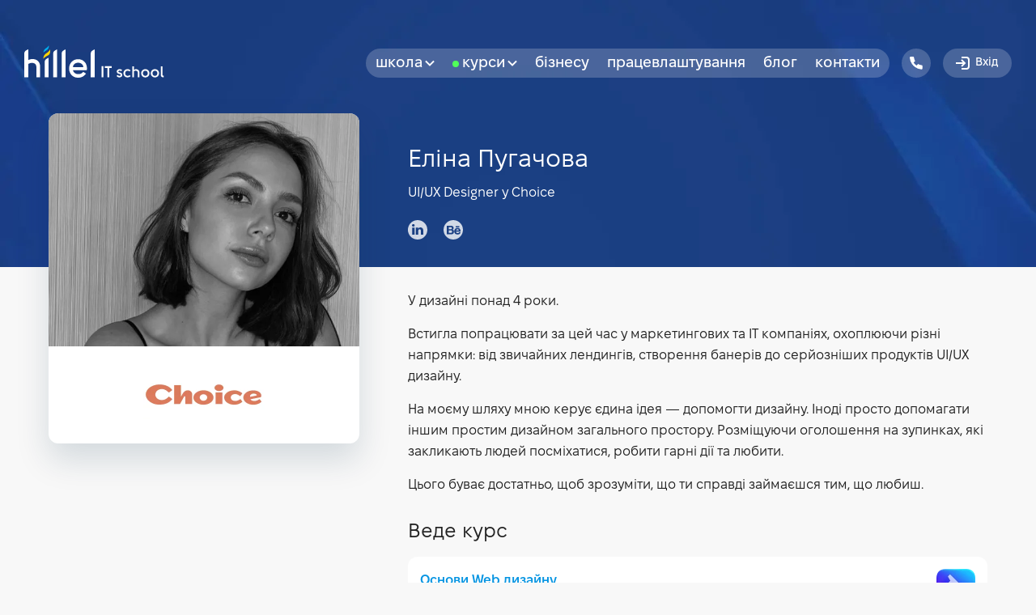

--- FILE ---
content_type: text/html; charset=utf-8
request_url: https://ithillel.ua/coaches/elina-pugachova
body_size: 64890
content:




	
			
			
	
		
			
		
		
	
	
	






        
    				

        
	<!DOCTYPE html>
	<html lang="uk">
	<head>

		<link rel="preload" href="https://assets.ithillel.ua/fonts/FixelDisplay-Regular.woff2" as="font" type="font/woff2" crossorigin="anonymous">
<link rel="preload" href="https://assets.ithillel.ua/fonts/FixelDisplay-Medium.woff2" as="font" type="font/woff2" crossorigin="anonymous">
<link rel="preload" href="https://assets.ithillel.ua/fonts/FixelDisplay-SemiBold.woff2" as="font" type="font/woff2" crossorigin="anonymous">
<link rel="preload" href="https://assets.ithillel.ua/fonts/FixelDisplay-Bold.woff2" as="font" type="font/woff2" crossorigin="anonymous">
<link rel="preload" href="https://assets.ithillel.ua/fonts/Bicubik.otf" as="font" type="font/otf" crossorigin="anonymous">
<link rel="preload" href="https://assets.ithillel.ua/fonts/Bicubik.woff" as="font" type="font/woff" crossorigin="anonymous">
<link rel="preload" href="https://assets.ithillel.ua/fonts/Bicubik.woff2" as="font" type="font/woff2" crossorigin="anonymous">

<link rel="preconnect" href="https://s.ytimg.com">
<link rel="preconnect" href="https://www.google.com.ua" crossorigin="anonymous">
<link rel="preconnect" href="https://www.google.com">
<link rel="preconnect" href="https://www.googleadservices.com">
<link rel="preconnect" href="https://www.googletagmanager.com">
<link rel="preconnect" href="https://www.google-analytics.com" crossorigin="anonymous">
<link rel="preconnect" href="https://static.doubleclick.net">
<link rel="preconnect" href="https://googleads.g.doubleclick.net" crossorigin="anonymous">
		
								
	





<title>Еліна Пугачова  —  викладач Комп&#039;ютерної школи Hillel  Online</title>
<meta name="description" content="Викладач Комп&#039;ютерної школи Hillel  Online — Еліна Пугачова. Інформація про викладача, статті, вебінари і курси IT технологій Гілель.">
<link rel="canonical" href="https://ithillel.ua/coaches/elina-pugachova" />

						<link rel="alternate" href="https://ithillel.ua/ru/coaches/elina-pugachova" hreflang="ru"/>
			<link rel="alternate" href="https://ithillel.ua/coaches/elina-pugachova" hreflang="uk"/>
			


<meta property="og:type" content="page" />
<meta property="og:title" content="Еліна Пугачова  —  викладач Комп&#039;ютерної школи Hillel  Online" />
<meta property="og:description" content="Викладач Комп&#039;ютерної школи Hillel  Online — Еліна Пугачова. Інформація про викладача, статті, вебінари і курси IT технологій Гілель." />
<meta property="og:url" content="https://ithillel.ua/coaches/elina-pugachova" />
<meta property="og:image" content="https://assets.ithillel.ua/images/speakers/_transform_ogImage/elina_pugachova.jpg" />

				<meta charset="UTF-8">
<meta name="viewport" content="width=device-width, initial-scale=1, viewport-fit=cover">

<link rel="apple-touch-icon" sizes="180x180" href="https://assets.ithillel.ua/favicon/apple-touch-icon.png">
<link rel="icon" type="image/png" sizes="32x32" href="https://assets.ithillel.ua/favicon/favicon-32x32.png">
<link rel="icon" type="image/png" sizes="16x16" href="https://assets.ithillel.ua/favicon/favicon-16x16.png">
<link rel="mask-icon" href="https://assets.ithillel.ua/favicon/safari-pinned-tab.svg" color="#244C8E">
<meta name="theme-color" content="#ffffff">
<meta name="google-site-verification" content="ZYBvodosNo34DzAKO_N8oOiFVzYHUQ0ZW4puK82d09Y" />
				


<script type="application/ld+json">{"@context":"http:\/\/schema.org","@type":"Organization","name":"\u041a\u043e\u043c\u043f'\u044e\u0442\u0435\u0440\u043d\u0430 \u0448\u043a\u043e\u043b\u0430 Hillel","url":"https:\/\/ithillel.ua\/coaches\/elina-pugachova","logo":"https:\/\/assets.ithillel.ua\/Hillel-Logo-Organization.png","contactPoint":{"@type":"ContactPoint","telephone":"+38 073 100 23 41","contactType":"Customer service"},"sameAs":["https:\/\/www.facebook.com\/Hillel.IT.School","https:\/\/www.youtube.com\/user\/HillelITSchool?sub_confirmation=1","https:\/\/www.instagram.com\/hillel_itschool\/","https:\/\/www.linkedin.com\/school\/ithillel\/","https:\/\/www.tiktok.com\/@hillel_it_school","https:\/\/www.behance.net\/hillel_it_school","https:\/\/www.threads.com\/@hillel_itschool"]}</script>



<script type="application/ld+json">{"@context":"http:\/\/schema.org","@type":"LocalBusiness","image":"https:\/\/assets.ithillel.ua\/Hillel-Logo-Organization.png","name":"\u041a\u043e\u043c\u043f'\u044e\u0442\u0435\u0440\u043d\u0430 \u0448\u043a\u043e\u043b\u0430 Hillel","telephone":"+38 073 100 23 41","address":{"@type":"PostalAddress","addressCountry":"\u0423\u043a\u0440\u0430\u0457\u043d\u0430","addressLocality":"Online","streetAddress":null}}</script>
				
				

	
	
																												


	
				
		
				
		
				
		
				
	


<script type="text/javascript">window.craft = {}; window.craft.env = {"siteUrl":"https:\/\/ithillel.ua\/","siteName":"school","assetsSiteUrl":"https:\/\/assets.ithillel.ua","apiSiteUrl":"https:\/\/api.ithillel.ua","restSiteUrl":"https:\/\/rest.ithillel.ua","dynamicHeader":false,"dynamicFooter":false,"footerTheme":"","cityId":"online","cityInfo":[{"city":"Київ","cityIn":"у Києві","citySwitchUrl":"","id":"kv","address":"вул. Михайла Гришка, 3А (БЦ Платінум)<br \/>\nст. метро Позняки","addressAlt":"м. Київ, вул. Михайла Гришка, 3А","multiAddress":null,"email":"kyiv@ithillel.ua","tel1":"0800 20 8020","tel2":null,"url":"","telegram":"https:\/\/t.me\/ithillel_kyiv","jivoID":null,"ucanAvailable":""},{"city":"Одеса","cityIn":"у Одесі","citySwitchUrl":"","id":"od","address":"вул. Канатна, 22<br \/>\nБЦ Альбатрос»<br \/>\n2-й поверx","addressAlt":"м. Одеса, вул. Канатна, 22, 2-й поверx","multiAddress":null,"email":"odesa@ithillel.ua","tel1":"0800 20 2030","tel2":null,"url":"","telegram":"https:\/\/t.me\/ithillel_odessa","jivoID":null,"ucanAvailable":""},{"city":"Online","cityIn":"в онлайні","citySwitchUrl":"https:\/\/ithillel.ua\/coaches","id":"online","address":"","addressAlt":null,"multiAddress":null,"email":"online@ithillel.ua","tel1":"+38 073 100 23 41","tel2":null,"url":"https:\/\/ithillel.ua","telegram":"https:\/\/t.me\/ithillel","jivoID":null,"ucanAvailable":""},{"city":"Online","cityIn":"в онлайні","citySwitchUrl":"","id":"bookford","address":"","addressAlt":null,"multiAddress":null,"email":"contact@bookford.com","tel1":"0800 20 8020","tel2":null,"url":"","telegram":"https:\/\/t.me\/bookford_school","jivoID":null,"ucanAvailable":""}],"urlSegments":["coaches","elina-pugachova"],"lang":"uk","cities":["kv","od","dp","kh","ualv","online"],"courseCategories":["programming","testing","management","business-training","marketing","design","english","kids","kids-7-11"],"isOnline":true,"isInternational":false,"devMode":false}</script>		

<script type="text/javascript">window.craft.localization = {"begin":"Старт","cancel":"Відміна","cities":{"kv":["Київ","у Києві"],"od":["Одеса","в Одесі"],"dp":["Дніпро","у Дніпрі"],"kh":["Харків","у Харкові"]},"darkMode":"Темний режим","lightMode":"Світлий режим","get":"Отримати","send":"Відправити","hillelSchool":"Комп'ютерна школа Hillel","freeCalls":"","in":"у","months":{"jan":"Січень","feb":"Лютий","mar":"Березень","apr":"Квітень","may":"Травень","jun":"Червень","jul":"Липень","aug":"Серпень","sep":"Вересень","oct":"Жовтень","nov":"Листопад","dec":"Грудень"},"monthsIn":{"jan":"січні","feb":"лютому","mar":"березні","apr":"квітні","may":"травні","jun":"червні","jul":"липні","aug":"серпні","sep":"вересні","oct":"жовтні","nov":"листопаді","dec":"грудні"},"monthsInArr":["січні","лютому","березні","квітні","травні","червні","липні","серпні","вересні","жовтні","листопаді","грудні"],"monthsWhen":{"jan":"січня","feb":"лютого","mar":"березня","apr":"квітня","may":"травня","jun":"червня","jul":"липня","aug":"серпня","sep":"вересня","oct":"жовтня","nov":"листопада","dec":"грудня"},"nextQuestion":"Наступне питання","weekDays":{"sun":"У неділю","mon":"В понеділок","tue":"У вівторок","wed":"В середу","thu":"В четвер","fri":"В п'ятницю","sat":"В суботу"},"weekDaysCapArr":["Неділя","Понеділок","Вівторок","Середа","Четвер","П'ятниця","Субота"],"occupation":["заняття","заняття","занять"],"other":"Iнший","placesRemaining":"Залишилося місць","places":["місце","місця","місць"],"people":["людина","людини","людей"],"peoplePerWeek":["За тиждень записалася","За тиждень записалося"],"perWeek":"на тиждень","ready":"Готово","search":"Шукати","sendTest":"Відправити тест","starsWords":["зовсім не сподобалося :(","не сподобалося","непогано","добренько","дуже сподобалось :)"],"start":"старт","subscribe":"Підписатися","subscribers":["підписник","підписника","підписників"],"time":{"second":["секунда","секунди","секунд"],"minute":["хвилина","хвилини","хвилин"],"hour":["година","години","годин"],"day":["день","дня","дней"]},"variants":["Виберіть кілька варіантів.","Виберіть один варіант."],"votes":["голос","голоси","голосів"],"quiz":{"multiple":{"excellent":"Пройдено на відмінно","average":"Пройдено на задовільно","poor":"Не пройдено","tryAgain":"Спробувати знову","try":"Пройти","getConsultation":"Отримати консультацію"},"main":["Ви пройшли тест на відмінно!","Задовільно","Ви не пройшли тест"],"sub":["Ми скоро з вами зв'яжемося.","Вам буде складно у нас вчитися.","Цей тест можна пройти пізніше"]},"fitsAnyTime":"Підходить будь-який час","page.vpo.hero.title":"Програма для вимушених переселенців та осіб, що виїхали за кордон","page.itgen-contract.form.code.placeholder":"Код, який прийшов вам на email","page.itgen-contract.form.code.placeholder.short":"Код, який прийшов на email","page.itgen-contract.form.email.placeholder":"Email, за яким ви подавали запит","page.course.hero.descriptor.studyingStart":"Cтарт навчання","page.course.sidebarWidget.giftBonuses":"Цей курс можна оплатити на 100% бонусами без жодних обмежень. Встигніть поки лишились місця!","page.course.sidebarWidget.giftBonusesGroup":"Цей набір можна оплатити на 100% бонусами без жодних обмежень. Встигніть поки лишились місця!","form.b2b.edrpou.search.watchInVchasno":"Дивитись у Вчасно","form.button.next":"Далі","form.button.prev":"Назад","form.label.submitApplication":"Залишити запит","form.tos":"Згоден на <a target=\"_blank\" href=\"https:\/\/ithillel.ua\/personal-agreement\" class=\"link\">обробку персональних даних<\/a>","form.name.label":"Iм'я","form.name.placeholder":"Марк","form.name.error":"Обов'язково вкажіть ваше ім'я кирилицею","form.lastName.label":"Прізвище","form.lastName.placeholder":"Цукерберг","form.lastName.error":"Обов'язково вкажіть ваше прізвище кирилицею","form.email.label":"Email","form.email.placeholder":"mark@gmail.com","form.email.error":"Обов'язково вкажіть email, за яким ми зможемо з вами зв'язатися","form.tel.label":"Телефон","form.tel.error":"Обов'язково вкажіть телефон в міжнародному форматі","form.label.select":"Оберіть","form.placeholder.search":"Пошук","form.label.notFound":"Нічого не знайдено","component.checkout.changeAccount":"Змінити аккаунт","component.checkout.start":"Старт","component.checkout.remaining":"лишилось","component.checkout.payments":["оплата","оплати","оплат"],"component.checkout.payments.alt":["платіж","платежі","платежів"],"component.checkout.part":["частина","частини","частин"],"component.checkout.paymentFormat":"Формат оплати","component.checkout.forEntireCourse":"Відразу за весь курс","component.checkout.discount":"Знижка","component.checkout.partialPaymentFormat.first":"Сума розділяється на","component.checkout.partialPaymentFormat.last":"з оплатою помісячно.","component.checkout.payparts.monobank":"Покупка частинами від monobank","component.checkout.payparts.monobank.max":"Для власників карт monobank та без комісії до","component.checkout.payparts.monobank.tel":"Фінансовий номер monobank","component.checkout.payparts.privatbank":"Оплата частинами від ПриватБанк","component.checkout.payparts.privatbank.max":"Для власників карт ПриватБанк та без комісії до","component.checkout.payparts.privatbank.tel":"Фінансовий номер ПриватБанк","component.checkout.payparts.pumb":"Покупка частинами від ПУМБ","component.checkout.payparts.pumb.max":"Для власників карт ПУМБ без комісій та відсотків до","component.checkout.payparts.pumb.tel":"Фінансовий номер ПУМБ","component.checkout.paymentsNumber":"Кількість платежів","component.checkout.serviceChars":"Істотні характеристики послуги","component.checkout.fullCourseCost":"Повна вартість курсу","component.checkout.promocode":"Промокод","component.checkout.totalCost":"Разом до оплати","component.checkout.forFullPayment":"за повну оплату","component.checkout.selectGroup":"Оберіть набір","component.checkout.discountsApplied":"Застосовані знижки","component.checkout.balancesField.label":"Використати","component.checkout.balancesField.option.money":"з основного рахунку","component.checkout.balancesField.option.bonus":"з бонусного рахунку","component.checkout.balancesField.option.referral":"з реферального рахунку","component.checkout.writeOff":"Списання","component.checkout.dividedCost.divided":"Розділена на","component.checkout.dividedCost.parts":"частини по","component.checkout.payparts.count":"Кількість платежів","component.checkout.payparts.monthly":"Щомісячний платіж","component.checkout.promocode.button.apply":"Застосувати","component.checkout.promocode.button.remove":"Видалити","component.checkout.promocode.error.notValid":"Цей промокод не є дійсним","component.checkout.promocode.error.notAllowed":"Цей промокод можна використати лише звернувшись до","component.checkout.promocode.error.supportManagerLink":"нашого менеджеру з продажів","component.checkout.promocode.error.expired":"Строк дії цього коду закінчився","component.checkout.bonus.exceeded":"Бонусами можна оплатити не більше","component.checkout.bonus.max":"від повної вартості курсу","component.checkout.frozenMoney":"Невикористаний залишок замороженого курсу","component.checkout.goToPayment":"Перейти до оплати","component.checkout.payWith":"Оплатити через","component.checkout.goToFinance":"Перейти в Фінанси","component.checkout.chooseAnotherPaymentMethod":"Обрати інший спосіб оплати","component.checkout.continueRegistration":"Продовжити реєстрацію","component.checkout.promotional":"акційних"}</script>		

<script type="text/javascript">
	!function(e){"use strict";"object"==typeof exports?module.exports=e():"function"==typeof define&&define.amd?define(["costorage"],e):window.costorage=new e}(function(){var e=function(){};return e.prototype.checkEnabled=function(){var e;try{-1!=document.cookie.indexOf("costoragetest=")?e=!0:(document.cookie="costoragetest=1",e=-1!=document.cookie.indexOf("costoragetest="),document.cookie="costoragetest=1; expires=Thu, 01-Jan-1970 00:00:01 GMT")}catch(t){return!1}return e},e.prototype.exists=function(e){return"undefined"==typeof this.get(e)?!1:!0},e.prototype.get=function(e){var t=document.cookie.match(new RegExp("(?:^|; )"+e.replace(/([\.$?*|{}\(\)\[\]\\\/\+^])/g,"\\$1")+"=([^;]*)"));return t?decodeURIComponent(t[1]):void 0},e.prototype.set=function(e,t,o){o=o||{};var n=o.expires;if("number"==typeof n&&n){var r=new Date;r.setTime(r.getTime()+1e3*n),n=o.expires=r}n&&n.toUTCString&&(o.expires=n.toUTCString()),t=encodeURIComponent(t);var i=e+"="+t;for(var c in o){i+="; "+c;var s=o[c];s!==!0&&(i+="="+s)}document.cookie=i},e.prototype["delete"]=function(e){this.set(e,"",{expires:-1})},new e});
</script>

	<script type="text/javascript">
		let hash = location.hash.slice(1);
		if (hash) {
			const hashMatches = (/^from_/).test(hash);

			if (hashMatches) {
				const cityId = hash.slice(0, 7).replace('from_', '');
				costorage.set('h_city', cityId, { expires: (5 * 24 * 60 * 60), path: '/', domain: '.ithillel.ua' });

				hash = hash.slice(8);

				if (hash.length) {
					location.hash = hash;
				} else {
					history.replaceState("", document.title, window.location.pathname
						+ window.location.search);
				}
			}
		}
	</script>

<script type="text/javascript">
	const siteLang = document.querySelector('html').getAttribute('lang');
	const systemLang = (window.navigator.language || window.navigator.userLanguage).toLowerCase();
	const cookie = costorage.get('h_lang');
	const lang = (systemLang === 'uk' || systemLang === 'uk-ua' || systemLang === 'ua') ? 'uk' : 'ru';

	if (!cookie) {
		costorage.set('h_lang', lang, { expires: (30 * 24 * 60 * 60), path: '/', domain: '.ithillel.ua' });

		if (siteLang !== lang && lang === 'uk') {
			location.href = 'https://ithillel.ua/coaches/elina-pugachova';
		}
	}
</script>

<script type="text/javascript">
	let geoCookie = costorage.get('h_geo');
	let cityCookie = costorage.get('h_city');

	window.geoCookieFetchCallbacks = [];

	const setCityCookie = () => {
		if (craft.env.siteName == 'school') {
			costorage.set('h_city', craft.env.cityId, { expires: (5 * 24 * 60 * 60), path: '/', domain: craft.env.isInternational ? '.ithillel.com' : '.ithillel.ua' });
		} else if (geoCookie) {
			costorage.set('h_city', geoCookie, { expires: (5 * 24 * 60 * 60), path: '/', domain: craft.env.isInternational ? '.ithillel.com' : '.ithillel.ua' });
		}
	}

	if (!cityCookie || !craft.env.cities.includes(cityCookie)) {
		setCityCookie();
	}

	if (!geoCookie) {
		fetch('https://api.ithillel.ua/feed/geoIp')
		 	.then((res) => {
				if (res.ok) {
					return res.json();
				} else {
					throw new Error('Geo Cookie fetch:' + res.status);
				}
			})
			.then((data) => {
				let cityId = 'online';

				if (data.cityId && craft.env.cities.includes(cityCookie)) {
					cityId = data.cityId;
				}

				costorage.set(
					'h_geo',
					cityId,
					{ expires: (5 * 24 * 60 * 60), path: '/', domain: craft.env.isInternational ? '.ithillel.com' : '.ithillel.ua' }
				);

				geoCookie = cityId;

				if (!cityCookie || !craft.env.cities.includes(cityCookie)) {
					setCityCookie();
				}

				if (geoCookieFetchCallbacks.length) {
					geoCookieFetchCallbacks.forEach((callback) => {
						if (typeof callback === 'function') {
							callback();
						}
					});
				}
			})
			.catch((err) => console.error(err));
	}
</script>

<script type="text/javascript">
	window.youtubeApiCallbacks = [];
	window.onYouTubeIframeAPIReady = () => {
		if (window.youtubeApiCallbacks.length) {
			window.youtubeApiCallbacks.forEach((callback) => {
				if (typeof callback === 'function') {
					callback();
				}
			});
		}
	}
</script>



	<script type="text/javascript">
    window.dataLayer = window.dataLayer || [];
    function gtag(){dataLayer.push(arguments);}
    let consentMode = costorage.get('h_consentMode');

    // Migration from localStorage to cookies, remove after a while
    if (localStorage.getItem('consentModeV2') && !consentMode) {
        consentMode = localStorage.getItem('consentModeV2');
        costorage.set('h_consentMode', consentMode, { expires: 365 * 24 * 60 * 60, path: '/', domain: `.${location.hostname.split('.').reverse()[1]}.${location.hostname.split('.').reverse()[0]}` });
    }

    if (!consentMode) {
        gtag('consent', 'default', {
            'ad_storage': 'granted',
            'ad_personalization': 'granted',
            'ad_user_data': 'granted',
            'analytics_storage': 'granted',
            'personalization_storage': 'granted',
            'functionality_storage': 'granted',
            'security_storage': 'granted',
        });

        gtag('consent', 'default', {
            'ad_storage': 'denied',
            'ad_personalization': 'denied',
            'ad_user_data': 'denied',
            'analytics_storage': 'denied',
            'personalization_storage': 'denied',
            'functionality_storage': 'denied',
            'security_storage': 'denied',
            'region': ['AT', 'BE', 'BG', 'HR', 'CY', 'CZ', 'DK', 'EE', 'FI', 'FR', 'DE', 'GR', 'HU', 'IS', 'IE', 'IT', 'LV', 'LI', 'LT', 'LU', 'MT', 'NL', 'NO', 'PL', 'PT', 'RO', 'SK', 'SI', 'ES', 'SE', 'CH', 'GB']
        });
    } else {
        gtag('consent', 'default', JSON.parse(consentMode));
    }
</script>
<script type="text/javascript">
    (function(w,d,s,l,i){w[l]=w[l]||[];w[l].push({'gtm.start':
            new Date().getTime(),event:'gtm.js'});var f=d.getElementsByTagName(s)[0],
        j=d.createElement(s),dl=l!='dataLayer'?'&l='+l:'';j.async=true;j.src=
        'https://www.googletagmanager.com/gtm.js?id='+i+dl;f.parentNode.insertBefore(j,f);
    })(window,document,'script','dataLayer','GTM-TGBVLJ');
</script>

		<script type="text/javascript">
		(function (d,s,u,e,p) {
			p=d.getElementsByTagName(s)[0],e=d.createElement(s),e.async=1,e.src=u,p.parentNode.insertBefore(e, p);
		})(document, 'script', 'https://script.ringostat.com/v4/01/016d6516ae97c69cce956da7ceb650b50e7ff13d.js');
		var pw = function() {if (typeof(ringostatAnalytics) === "undefined") {setTimeout(pw,100);} else {ringostatAnalytics.sendHit('pageview');}};
		pw();
	</script>

				
<script type="text/javascript">
    const eventHandlers = ["touchmove", "focus", "blur", "scroll", "resize", "mousemove"];

    function addScripts() {
        eventHandlers.forEach((e) => window.removeEventListener(e, addScripts));

        if (window.helpcrunchSettings) {
            return;
        }

        const script = document.createElement('script');
        const helpcrunchSettings = document.createTextNode(`
			window.helpcrunchSettings = {
				organization: 'ithillel',
				appId: 'd531c9bf-e82f-4c7b-9b41-ec1001aebe9c',
			};
		`);
        const helpcrunch = document.createTextNode(`(function(w,d){var hS=w.helpcrunchSettings;if(!hS||!hS.organization){return;}var widgetSrc='https://'+hS.organization+'.widget.helpcrunch.com/';w.HelpCrunch=function(){w.HelpCrunch.q.push(arguments)};w.HelpCrunch.q=[];function r(){if (d.querySelector('script[src="' + widgetSrc + '"')) { return; }var s=d.createElement('script');s.async=1;s.type='text/javascript';s.src=widgetSrc;(d.body||d.head).appendChild(s);}if(d.readyState === 'complete'||hS.loadImmediately){r();} else if(w.attachEvent){w.attachEvent('onload',r)}else{w.addEventListener('load',r,false)}})(window, document)`);
        const helpcrunchEvents = document.createTextNode(`
			HelpCrunch('onChatOpen', function(event) {
				dataLayer.push({
					'event': 'opensChat',
					'event_category': 'customer',
					'action': 'opensChat'
				});
			});

			HelpCrunch('onCustomerMessage', function(event) {
				dataLayer.push({
					'event': 'sendChatMessage',
					'event_category': 'customer',
					'action': 'sendChatMessage'
				});
				if(event.detail.isFirstMessage) {
					dataLayer.push({
						'event': 'sendFirstChatMessage',
						'event_category': 'customer',
						'action': 'sendFirstChatMessage'
					});
				};
			});

			HelpCrunch('onClickByMessenger', function(event) {
				dataLayer.push({
					'event': 'Messenger' + ev.detail.name + 'Click',
					'event_category': 'customer',
					'action': 'Messenger' + ev.detail.name + 'Click'
				});
			});

			HelpCrunch('onClickByMessenger', function(event) {
				dataLayer.push({
					'event': 'messengerClick',
					'event_category': 'customer',
					'action': 'messengerClick'
				});
			});

			HelpCrunch('onPreChatFormSubmit', function(event) {
				dataLayer.push({
					'event': 'submitsPreChatForm',
					'event_category': 'customer',
					'action': 'submitsPreChatForm'
				});
			});
		`);

        script.type = 'text/javascript';
        script.appendChild(helpcrunchSettings);
        script.appendChild(helpcrunch);
        script.appendChild(helpcrunchEvents);

        document.head.appendChild(script);
        window.dispatchEvent(new CustomEvent('helpcrunch_init'));
    }

    eventHandlers.forEach((e) => window.addEventListener(e, addScripts));
</script>
							<script type="text/javascript">window.craft.page ={"siteName":"school","handle":"coaches-entry","isConsultationForm":null,"specialEventConfig":{"status":false,"title":"Тест до дня закоханих у IT","items":[{"entryId":6343409}]},"cityId":"online"}</script>
				
				<style>
	@font-face {
		font-family: "Trebuchet MS";
		src: local("Trebuchet MS");
		font-display: auto;
	}

	@font-face {
		font-family: 'Fixel';
		src: url("https://assets.ithillel.ua/fonts/FixelDisplay-Regular.woff2") format('woff2');
		font-weight: normal;
		font-style: normal;
		font-display: swap;
	}

	@font-face {
		font-family: 'Fixel';
		src: url("https://assets.ithillel.ua/fonts/FixelDisplay-Medium.woff2") format('woff2');
		font-weight: 600;
		font-style: normal;
		font-display: swap;
	}

    @font-face {
        font-family: 'Fixel';
        src: url("https://assets.ithillel.ua/fonts/FixelDisplay-SemiBold.woff2") format('woff2');
        font-weight: 700;
        font-style: normal;
        font-display: swap;
    }

	@font-face {
		font-family: 'Fixel';
		src: url("https://assets.ithillel.ua/fonts/FixelDisplay-Bold.woff2") format('woff2');
		font-weight: 800;
		font-style: normal;
		font-display: swap;
	}

    @font-face {
        font-family: 'Bicubik';
        src: url("https://assets.ithillel.ua/fonts/Bicubik.woff2") format('woff2'),
        url("https://assets.ithillel.ua/fonts/Bicubik.woff") format('woff'),
        url("https://assets.ithillel.ua/fonts/Bicubik.otf") format('otf');
        font-weight: normal;
        font-style: normal;
        font-display: swap;
    }

	body, pre, a {
		font-family: Fixel, TrebuchetMS, sans-serif;
	}

	h1, h2, h3, h4, h5, p {
		margin: 0;
	}
</style>					<style>:root{--header-height:100px;--mobile-header-height:54px;--site-courses-menu-width:754px;--c-green:#4ED401;--c-green-hover:#62EA14;--c-green-active:#46BF01;--c-green-bg:#F0FEE1;--c-active:#0795E2;--c-active-hover:#2FB6FF;--c-active-bg:#F1FAFE;--c-active-bg-hover:#D1EFFF;--c-active-bg-active:#A9D7F0;--c-ucan-light:#CAF6FF;--c-ucan-bright:#26DAFD;--c-ucan-dark:#1A97FC;--c-white:#FFFFFF;--c-white-alt:rgba(255, 255, 255, .8);--c-black:#000000;--c-gray-1:#FAFAFA;--c-gray-2:#EEEFF1;--c-gray-3:#E3E5E8;--c-gray-4:#ACB6C5;--c-gray-5:#8D949E;--c-orange:#FEAC30;--c-orange-bg:#FDEFD9;--c-yellow:#FED530;--c-red:#E33C39;--c-red-bg:#FCE3E2;--c-red-bg-active:#F3CCCC;--c-blue-1:#3462AB;--c-blue-2:#244C8E;--c-blue-3:#004182;--c-blue-bg:#E9EFF9;--c-special-behance:#105EFB;--c-special-behance-dark:#004BE2;--c-special-behance-darker:#0043C9;--iti-border-gray:#ccc;--iti-text-gray:#999;--iti-hover-color:rgba(0, 0, 0, 0.05);--iti-border-color:var(--iti-border-gray);--iti-dialcode-color:var(--iti-text-gray);--iti-dropdown-bg:white;--iti-spacer-horizontal:8px;--iti-flag-height:15px;--iti-flag-width:20px;--iti-border-width:1px;--iti-arrow-height:4px;--iti-arrow-width:6px;--iti-triangle-border:calc(var(--iti-arrow-width) / 2);--iti-arrow-padding:6px;--iti-arrow-color:#555;--iti-input-padding:6px;--iti-right-hand-selected-country-padding:calc(var(--iti-spacer-horizontal) + var(--iti-spacer-horizontal) + var(--iti-flag-width));--iti-selected-country-arrow-padding:calc(var(--iti-arrow-padding) + var(--iti-arrow-padding) + var(--iti-flag-width) + var(--iti-spacer-horizontal) + var(--iti-arrow-width) + var(--iti-input-padding));--iti-path-flags-1x:url("https://assets.ithillel.ua/assets/css/img/flags.webp");--iti-path-flags-2x:url("https://assets.ithillel.ua/assets/css/img/flags@2x.webp");--iti-path-globe-1x:url("https://assets.ithillel.ua/assets/css/img/globe.webp");--iti-path-globe-2x:url("https://assets.ithillel.ua/assets/css/img/globe@2x.webp");--iti-flag-sprite-width:5762px;--iti-flag-sprite-height:15px;--iti-mobile-popup-margin:30px}.h2-reviews{font-size:30px;line-height:36px}@media screen and (max-width:768px){.h2-reviews{font-size:26px;line-height:32px}}.cms-insert,.p-regular{font-size:16px;line-height:26px}.form-result_title,.form_title,.p-xl{font-size:24px;line-height:30px}@media screen and (max-width:768px){.form-result_title,.form_title,.p-xl{font-size:20px;line-height:26px}}.c-green{color:#4ed401!important}.c-gray-5{color:#8d949e!important}.-hidden{display:none!important}@-webkit-keyframes fade-in{from{opacity:0}to{opacity:1}}@keyframes fade-in{from{opacity:0}to{opacity:1}}@-webkit-keyframes rotate{to{-webkit-transform:rotateZ(360deg);transform:rotateZ(360deg)}}@keyframes rotate{to{-webkit-transform:rotateZ(360deg);transform:rotateZ(360deg)}}a,blockquote,body,div,footer,form,h1,h2,header,html,iframe,img,label,li,nav,p,section,span,ul{margin:0;padding:0;border:0;font-size:100%;font:inherit;vertical-align:baseline}:focus{outline:0}footer,header,nav,section{display:block}body{line-height:1;position:relative;font-family:Fixel,sans-serif;background:var(--body-bg,#fff)}ul{list-style:none}blockquote{quotes:none}blockquote:after,blockquote:before{content:"";content:none}html{font-size:100%;-webkit-text-size-adjust:100%;-ms-text-size-adjust:100%;padding:env(safe-area-inset)}img{border:0;-ms-interpolation-mode:bicubic;vertical-align:middle}form{margin:0}button,input,textarea{font-size:100%;margin:0;vertical-align:baseline}button,input{line-height:normal}button{text-transform:none}button{-webkit-appearance:button}input[type=checkbox]{-webkit-box-sizing:border-box;box-sizing:border-box;padding:0}button::-moz-focus-inner,input::-moz-focus-inner{border:0;padding:0}textarea{resize:vertical;overflow:auto;vertical-align:top;resize:vertical}button,html,input,textarea{color:#222}.h2-reviews{color:#0795e2}.p-xli{font-size:24px;line-height:30px}*,::after,::before{-webkit-box-sizing:border-box;box-sizing:border-box}body,html{min-width:320px}button{margin:0;padding:0;font-family:Fixel,TrebuchetMS,sans-serif;background:0 0;border:none;outline:0}a{text-decoration:none}input{padding:0;margin:0;font-family:Fixel,TrebuchetMS,sans-serif;outline:0;border:none}@-webkit-keyframes autofill{to{color:inherit;background:0 0}}input:-webkit-autofill{-webkit-animation-name:autofill;-webkit-animation-fill-mode:both}textarea::-webkit-input-placeholder{font-family:Fixel,TrebuchetMS,sans-serif}textarea::-moz-placeholder{font-family:Fixel,TrebuchetMS,sans-serif}textarea:-ms-input-placeholder{font-family:Fixel,TrebuchetMS,sans-serif}textarea::-ms-input-placeholder{font-family:Fixel,TrebuchetMS,sans-serif}textarea{font-family:Fixel,TrebuchetMS,sans-serif}blockquote,button,h1,h2,label,p,ul{font-weight:400}.site-inner,.site-wrapper{display:-webkit-box;display:-ms-flexbox;display:flex;-webkit-box-orient:vertical;-webkit-box-direction:normal;-ms-flex-direction:column;flex-direction:column;width:100%;height:100%}.site-wrapper{position:relative}.site-inner{position:relative;min-height:100vh}.container{position:relative;display:-webkit-box;display:-ms-flexbox;display:flex;-webkit-box-orient:vertical;-webkit-box-direction:normal;-ms-flex-direction:column;flex-direction:column;max-width:1440px;width:100%;height:var(--container-height);padding-left:var(--container-padding-x-desktop,60px);padding-right:var(--container-padding-x-desktop,60px);margin:0 auto}@media screen and (max-width:768px){.container{padding-left:var(--container-padding-x-tablet,30px);padding-right:var(--container-padding-x-tablet,30px)}}@media screen and (max-width:600px){.container{padding-left:var(--container-padding-x-mobile-lg,var(--container-padding-x-tablet,30px));padding-right:var(--container-padding-x-mobile-lg,var(--container-padding-x-tablet,30px))}}.container.-no-gutters{padding-right:30px;padding-left:30px}@media screen and (max-width:768px){.container.-no-gutters{padding-right:15px;padding-left:15px}}.section{position:relative;z-index:10;display:-webkit-box;display:-ms-flexbox;display:flex;-webkit-box-orient:vertical;-webkit-box-direction:normal;-ms-flex-direction:column;flex-direction:column;-webkit-box-align:center;-ms-flex-align:center;align-items:center;background-repeat:no-repeat;background-size:cover;background-position:center;background-color:var(--section-bg,var(--body-bg))}.section-header{width:100%;padding-bottom:30px}.section-header .h2-reviews{position:relative}.section-content{display:-webkit-box;display:-ms-flexbox;display:flex;width:100%}.lozad{opacity:0}a.block-anchor{position:absolute;top:0;bottom:0;left:0;right:0;z-index:var(--block-anchor-z-index,10);display:block;font-size:0;color:transparent}.svg-icon path{fill:var(--svg-icon-fill);stroke:var(--svg-icon-stroke)}.svg.-blue{--svg-color:var(--c-blue-3)}.svg>.svg-stroke{stroke:var(--svg-color,var(--c-green))}.svg.-left{-webkit-transform:rotateZ(180deg);-ms-transform:rotate(180deg);transform:rotateZ(180deg)}.svg.-icon-arrow{width:10px;height:10px}.svg.-icon-arrow.-left{-webkit-transform:rotateZ(180deg);-ms-transform:rotate(180deg);transform:rotateZ(180deg)}.svg.-icon-phone path{fill:var(--svg-color,var(--c-white))}.svg.-icon-select path{stroke:var(--svg-color,var(--c-white))}.svg.-icon-close path{stroke:var(--svg-color,var(--c-gray-5))}.icon-course{display:block;width:64px;height:64px;border-radius:12px}.icon-course.-average,.icon-course.-small,.icon-course.-xs{border-radius:8px}.icon-course.-xs{width:24px;height:24px}.icon-course.-small,.icon-course.-small svg{width:32px;height:32px}.icon-course.-average{width:48px;height:48px}.spinner{width:var(--spinner-size,32px);height:var(--spinner-size,32px);-webkit-animation:1s ease-in-out infinite rotate;animation:1s ease-in-out infinite rotate}.spinner_svg{width:100%;height:100%}.scrollbar::-webkit-scrollbar{width:var(--scrollbar-width,6px)}.scrollbar::-webkit-scrollbar-track{background-color:var(--scrolbar-track-color,#eeeff1);border-radius:12px}.scrollbar::-webkit-scrollbar-thumb{background-color:var(--scrollbar-thumb-color,#acb6c5);border-radius:12px}.scrollbar::-webkit-scrollbar-button{display:block;height:4px}.btn{position:relative;display:block;height:var(--height);font-family:Fixel,sans-serif;line-height:var(--height);text-align:center;-ms-flex-negative:0;flex-shrink:0;border-radius:var(--border-radius)}.btn.-disabled,.btn:disabled{color:#acb6c5!important;background-color:var(--btn-background-color-disabled,#eeeff1)!important}.btn.-submit{width:100%;height:46px;font-size:16px;line-height:46px;font-weight:600}.btn.-submit{color:#fff;background-color:#4ed401;border-radius:var(--border-radius,10px)}.btn.-secondary{color:var(--btn-secondary-color,#0795e2);background-color:var(--btn-secondary-bg-color,#f1fafe);border-radius:var(--border-radius,10px)}.btn.-close{display:block;width:var(--btn-close-size,26px);height:var(--btn-close-size,26px);background-color:var(--btn-close-bg-color,#e3e5e8);border-radius:50%;--svg-color:var(--btn-close-icon-color, #8D949E)}.btn.-close .svg.-icon-close{position:absolute;top:0;bottom:0;left:0;right:0;width:var(--btn-close-icon-size,12px);height:var(--btn-close-icon-size,12px);margin:auto}@media screen and (max-width:500px){.btn.-close{width:var(--btn-close-mobile-size,32px);height:var(--btn-close-mobile-size,32px)}.btn.-close .svg.-icon-close{width:var(--btn-close-icon-mobile-size,15px);height:var(--btn-close-icon-mobile-size,15px)}}.btn.-close-alt{width:32px;height:32px}.btn.-close-alt .btn-icon{position:absolute;top:0;bottom:0;left:0;right:0;width:16px;height:16px;margin:auto}.btn-icon-only{position:relative;display:inline-block;width:32px;height:32px}.btn-icon-only .icon-btn{position:absolute;top:0;bottom:0;left:0;right:0;width:100%;height:100%;margin:auto}.link{--svg-color:var(--c-active);--icon-width:14px;--icon-height:14px;color:var(--link-color,#0795e2);background:var(--link-bg)}.checkbox{position:relative;display:inline-block;min-height:24px;padding-top:2px;font-size:14px;line-height:24px}.checkbox{padding-left:25px}.checkbox{color:var(--checkbox-label-color,#000)}.checkbox .checkbox_checkmark{position:absolute;top:0;bottom:0;left:0;width:16px;height:16px;margin:auto;padding:1px;border-radius:3px}.checkbox .checkbox_checkmark::after{content:"";position:absolute;top:0;bottom:0;left:0;right:0;margin:auto;-webkit-transform:scale(.01);-ms-transform:scale(.01);transform:scale(.01);visibility:hidden}.checkbox .checkbox_checkmark{display:block;background:var(--checkbox-bg,#f1fafe);top:4px;bottom:unset;-webkit-box-shadow:0 0 0 1px var(--checkbox-border-color,#a9d7f0);box-shadow:0 0 0 1px var(--checkbox-border-color,#a9d7f0)}.checkbox .checkbox_checkmark::after{width:100%;height:100%;background-image:url(https://assets.ithillel.ua/assets/images/Form/CheckboxChecked.svg);background-repeat:no-repeat;background-size:cover;background-position:center}.checkbox .checkbox_input{position:absolute;z-index:-1;width:0;height:0;opacity:0;visibility:hidden}.switch{position:relative;display:inline-block;width:45px;height:25px}.switch.-disabled .switch_slider{background-color:#e3e5e8!important}.switch .switch_slider{position:absolute;top:0;bottom:0;left:0;right:0;width:45px;height:24px;background-color:#acb6c5;border-radius:24px;-webkit-box-shadow:inset 0 2px 4px rgba(0,22,65,.2);box-shadow:inset 0 2px 4px rgba(0,22,65,.2)}.switch .switch_slider::before{content:"";position:absolute;top:0;bottom:0;left:2px;display:block;width:20px;height:20px;margin:auto;background-color:#fff;border-radius:50%}.switch .switch_input{position:absolute;z-index:-1;width:0;height:0;opacity:0;visibility:hidden}.button{position:relative;display:-webkit-inline-box;display:-ms-inline-flexbox;display:inline-flex;-webkit-box-align:center;-ms-flex-align:center;align-items:center;-webkit-box-pack:var(--btn-justify-content);-ms-flex-pack:var(--btn-justify-content);justify-content:var(--btn-justify-content);width:var(--btn-width);height:var(--btn-height);padding:var(--btn-padding,0 var(--btn-padding-x) 0 var(--btn-padding-x));line-height:var(--btn-line-height,var(--btn-height));font-family:Fixel,sans-serif;font-size:var(--btn-font-size,16px);font-weight:var(--btn-font-weight,600);text-align:var(--btn-text-align,center);color:var(--btn-color);background-color:var(--btn-background-color);border:var(--btn-border);border-radius:var(--btn-border-radius)}.button.-full-size{-webkit-box-pack:center;-ms-flex-pack:center;justify-content:center;width:100%}.button.-s{--btn-padding-x:15px;--btn-font-size:14px;--btn-font-weight:600;--btn-border-radius:8px}.button.-s:not(.-p){--btn-height:32px}.button.-l{--btn-padding-x:var(--btn-l-padding-x, 25px);--btn-font-weight:var(--btn-l-font-weight, 600);--btn-border-radius:var(--btn-l-border-radius, 10px)}.button.-l:not(.-p){--btn-height:var(--btn-l-height, 38px)}.button.-xl{--btn-padding-x:var(--btn-xl-padding-x, 32px);--btn-font-size:var(--btn-xl-font-size, 16px);--btn-font-weight:var(--btn-xl-font-weight, 600);--btn-border-radius:var(--btn-xl-border-radius, 10px)}.button.-xl:not(.-p){--btn-height:var(--btn-xl-height, 46px)}.button.-primary{--btn-color:var(--btn-primary-color, #FFFFFF);--btn-background-color:var(--btn-primary-background-color, #4ED401);--btn-background-color-hover:var(--btn-primary-background-color-hover, #62EA14);--btn-background-color-active:var(--btn-primary-background-color-active, #46BF01)}.button.-secondary{--btn-color:#0795E2;--btn-background-color:#F1FAFE;--btn-background-color-hover:#D1EFFF;--btn-background-color-active:#A9D7F0}.button.-light{--btn-color:#1A97FC;--btn-background-color:#FFFFFF;--btn-background-color-hover:#ACF2FF;--btn-background-color-active:#68D9EE}.btn-icon{display:-webkit-inline-box;display:-ms-inline-flexbox;display:inline-flex;-webkit-box-pack:center;-ms-flex-pack:center;justify-content:center;-webkit-box-align:center;-ms-flex-align:center;align-items:center;width:var(--btn-icon-width,var(--btn-icon-size,32px));height:var(--btn-icon-height,var(--btn-icon-size,32px));background:var(--btn-icon-bg);border-radius:var(--btn-icon-border-radius,8px)}.picture{display:block}.picture img{display:block;width:100%;height:auto;-o-object-fit:cover;object-fit:cover;-o-object-position:center;object-position:center}.picture.-company{-o-object-fit:contain;object-fit:contain}.social-list{display:-webkit-box;display:-ms-flexbox;display:flex}.social-list.-alt .social-list_icon path{fill:rgba(255,255,255,.8)}.social-list_link{display:block}.social-list_icon{width:24px;height:24px}.social-list_icon path{fill:#0795e2}.card{position:relative;background-color:#fff;border-radius:12px}.card_header img{border-radius:12px 12px 0 0}.card_content{padding:20px}.card.-static{-webkit-box-shadow:0 20px 40px rgba(0,44,75,.15);box-shadow:0 20px 40px rgba(0,44,75,.15)}.card.-static .card_content{padding:30px 25px}.card.-static .picture.-company{max-width:150px;margin:0 auto}.raty-static{position:relative;display:-webkit-box;display:-ms-flexbox;display:flex}.raty-static_star{display:block;width:20px;height:20px}.course-label{display:-webkit-box;display:-ms-flexbox;display:flex;-webkit-box-align:center;-ms-flex-align:center;align-items:center;-webkit-box-pack:justify;-ms-flex-pack:justify;justify-content:space-between;padding:15px;background-color:#fff;border-radius:12px}.course-label_info{margin-right:10px}.course-label_name{font-size:16px;line-height:18px;font-weight:700;color:#0795e2}.course-label_type{display:-webkit-box;display:-ms-flexbox;display:flex;-webkit-box-align:center;-ms-flex-align:center;align-items:center;margin-top:5px;font-size:10px;line-height:14px;letter-spacing:1px;font-weight:700;text-transform:uppercase;color:#acb6c5}.course-label_city,.course-label_subtype{position:relative;padding-left:11px;margin-left:6px;color:#4ed401}.course-label_city::before,.course-label_subtype::before{content:"";display:block;position:absolute;top:1px;bottom:0;left:0;width:5px;height:5px;margin:auto;background-color:#4ed401;border-radius:50%}.course-label_subtype.-age{color:#acb6c5}.course-label_subtype.-age::before{background-color:#acb6c5!important}.course-label.-alt{position:relative}.course-label.-alt::before{content:"";display:block;position:absolute;top:0;bottom:0;left:0;right:0;z-index:1;background-repeat:no-repeat;background-size:cover;background-position:center;background-color:#fff;border-radius:12px;-webkit-box-shadow:0 0 0 1px #e9eff9;box-shadow:0 0 0 1px #e9eff9}.course-label.-alt .course-label_info,.course-label.-alt .icon-course{z-index:2}.course-label.-alt .icon-course{position:relative;-webkit-box-shadow:0 0 0 2px rgba(255,255,255,.6);box-shadow:0 0 0 2px rgba(255,255,255,.6)}.form{position:relative;z-index:1;display:-webkit-box;display:-ms-flexbox;display:flex;max-width:500px;width:100%;background:var(--form-bg,#fff);border-radius:var(--form-border-radius,18px);--input-text-bg:var(--form-input-text-bg, #fff);--input-text-color:var(--form-font-color, #000);--iti-trigger-bg-color:var(--form-select-trigger-bg, #F1FAFE);--iti-trigger-bg-color-hover:var(--form-select-trigger-bg-hover, #D1EFFF);--iti-trigger-font-color:var(--form-select-trigger-color, #0795E2);--iti-dropdown-bg:var(--form-select-dropdown-bg, #fff);--iti-dropdown-option-color:var(--form-select-option-font-color, #000);--iti-dropdown-option-bg-hover:var(--form-select-option-bg-hover, #F1FAFE);--listbox-trigger-font-color:var(--form-select-trigger-color, #0795E2);--listbox-trigger-bg-color:var(--form-select-trigger-bg, #F1FAFE);--listbox-trigger-bg-color-hover:var(--form-select-trigger-bg-hover, #D1EFFF);--listbox-container-bg-color:var(--form-select-dropdown-bg, #fff);--listbox-option-font-color:var(--form-select-option-font-color, #000);--listbox-option-bg-color-hover:var(--form-select-option-bg-hover, #F1FAFE);--checkbox-bg:var(--form-checkbox-bg, #F1FAFE);--checkbox-bg-hover:var(--form-checkbox-bg-hover, #D1EFFF);--checkbox-border-color:var(--form-checkbox-border-color, #A9D7F0);--checkbox-border-color-hover:var(--form-checkbox-border-color-hover, #A9D7F0);--checkbox-label-color:var(--form-checkbox-label-color, #000);--link-color:var(--form-link-color, #0795E2);--link-color-hover:var(--form-link-color-hover, #2FB6FF);--btn-background-color-disabled:var(--form-btn-bg-color-disabled, #EEEFF1);--btn-close-bg-color:var(--form-btn-close-bg-color, #E3E5E8);--btn-close-bg-color-hover:var(--form-btn-close-bg-color-hover, #FCE3E2);--btn-close-bg-color-active:var(--form-btn-close-bg-color-active, #F3CCCC);--btn-close-icon-color:var(--form-btn-close-icon-color, #8D949E);--btn-close-icon-color-hover:var(--form-btn-close-icon-color-hover, #E33C39);--btn-close-icon-color-active:var(--form-btn-close-icon-color-active, #E33C39)}.form.-layout-modal{margin:0 auto}@media screen and (max-width:500px){.form{border-radius:unset}.form.-layout-modal{height:100vh}}@media screen and (max-width:375px){.form.-layout-modal{height:100%}}.form.-layout-modal .form-field{background:var(--form-bg,#fff)}.form.-layout-modal .form_footer{background:var(--form-bg,#fff);border-radius:0 0 18px 18px}@media screen and (max-width:500px){.form.-layout-modal .form_footer{padding:0 15px 220px;border-radius:unset}}.form_layout,.form_screen{width:100%;border-radius:18px;-webkit-box-shadow:0 20px 60px rgba(0,44,75,.25);box-shadow:0 20px 60px rgba(0,44,75,.25)}.form_layout{position:relative;z-index:2}.form_screen{display:none;-webkit-box-orient:vertical;-webkit-box-direction:normal;-ms-flex-direction:column;flex-direction:column;-webkit-box-pack:center;-ms-flex-pack:center;justify-content:center;opacity:0;visibility:hidden}.form_header{padding:20px;border-bottom:var(--form-delimiter-color,1px solid #eeeff1)}.form_title{padding-right:70px;color:#8d949e}.form_subtitle,.form_subtitle-block{margin-top:5px;padding-right:70px;font-size:14px;line-height:20px;font-weight:400;color:var(--form-font-color,#000)}.form_footer{padding:0 10px 10px}@media screen and (max-width:500px){.form_layout,.form_screen{-webkit-box-shadow:unset;box-shadow:unset;border-radius:unset}.form_screen{-webkit-box-pack:start;-ms-flex-pack:start;justify-content:flex-start}.form_footer{padding:0 15px 15px}}.form_agreement{display:-webkit-box;display:-ms-flexbox;display:flex;-webkit-box-pack:center;-ms-flex-pack:center;justify-content:center;padding:11px 0 10px}.form .btn.-close{position:absolute;top:10px;right:10px;z-index:10}.form-footer{color:var(--form-font-color,#000)}.form-footer_group{display:-webkit-box;display:-ms-flexbox;display:flex;margin:0 0 0 -10px}.form-footer_btn{width:unset;height:46px;margin:10px 0 0 10px;font-size:16px;line-height:46px}.form-footer_btn.-submit{-webkit-box-flex:100%;-ms-flex:100% 1 1;flex:100% 1 1}.btn-submit{position:relative}.btn-submit_progress,.btn-submit_ready{position:absolute;top:0;bottom:0;left:0;right:0;width:32px;height:32px;margin:auto;opacity:0;visibility:hidden}.form-field{display:-webkit-box;display:-ms-flexbox;display:flex;-webkit-box-orient:vertical;-webkit-box-direction:normal;-ms-flex-direction:column;flex-direction:column;min-height:54px;border-bottom:1px solid var(--form-delimiter-color,#eeeff1)}.form-field.-layout-textarea .form-field_row{-webkit-box-orient:vertical;-webkit-box-direction:normal;-ms-flex-direction:column;flex-direction:column;-webkit-box-align:start;-ms-flex-align:start;align-items:flex-start}.form-field.-layout-textarea .form-field_input,.form-field.-layout-textarea .form-field_label{-webkit-box-flex:unset;-ms-flex:unset;flex:unset}.form-field.-layout-textarea .form-field_input{width:100%;padding-left:29px;margin-top:10px}.form-field:not(.-no-validation)[data-required=true] .form-field_label::before{background:#feac30}.form-field:not(.-no-validation)[data-required=true][data-status=neutral] .form-field_error{color:#feac30}@media screen and (max-width:500px){.form .btn.-close{top:15px;right:15px}.form-field.-layout-textarea .form-field_row{padding:18px 0 15px}.form-field.-switch .form-field_row{-webkit-box-orient:horizontal;-webkit-box-direction:normal;-ms-flex-direction:row;flex-direction:row;-webkit-box-align:center;-ms-flex-align:center;align-items:center;padding:18px 0 16px}.form-field.-switch .form-field_input{padding-left:60px}}.form-field.-switch .form-field_label{-webkit-box-flex:1;-ms-flex:1 1;flex:1 1}.form-field.-switch .form-field_input{-webkit-box-flex:0;-ms-flex:0 0;flex:0 0;padding-right:15px;margin-top:unset}.form-field_label::before{background:#e3e5e8;content:"";display:block;position:absolute;top:5px;left:20px;width:8px;height:8px;border-radius:50%}.form-field_row{-webkit-box-flex:1;-ms-flex:1;flex:1;display:-webkit-box;display:-ms-flexbox;display:flex;-webkit-box-align:center;-ms-flex-align:center;align-items:center;padding:10px 0}@media screen and (max-width:500px){.form-field_row{-webkit-box-orient:vertical;-webkit-box-direction:normal;-ms-flex-direction:column;flex-direction:column;-webkit-box-align:start;-ms-flex-align:start;align-items:flex-start;padding:18px 0 10px}}.form-field_label{position:relative;-webkit-box-flex:0;-ms-flex:0 1 180px;flex:0 1 180px;display:inline-block;padding-left:38px;margin-right:10px;font-size:16px;line-height:20px;font-weight:600;color:#8d949e}@media screen and (max-width:500px){.form-field_label{-webkit-box-flex:unset;-ms-flex:unset;flex:unset;margin-right:unset}}.form-field_input{-webkit-box-flex:1;-ms-flex:1 0 310px;flex:1 0 310px;display:-webkit-box;display:-ms-flexbox;display:flex;-webkit-box-align:center;-ms-flex-align:center;align-items:center;min-height:36px;padding-right:10px}@media screen and (max-width:500px){.form-field_input{-webkit-box-flex:unset;-ms-flex:unset;flex:unset;width:100%;min-height:unset;padding-right:15px;padding-left:28px;margin-top:6px}}.form-field_error{display:none;padding:0 10px 18px 38px;font-size:14px;line-height:18px;font-weight:400;color:#e33c39}.input.-text{display:block;width:100%;padding:var(--input-text-padding,8px 10px);font-size:var(--input-text-font-size,16px);font-weight:var(--input-text-font-weight,400);line-height:var(--input-text-line-height,20px);color:var(--input-text-color,#000);background:var(--input-text-bg,#fff);border-radius:var(--input-text-border-radius,8px);box-shadow:0 0 0 30px var(--input-text-bg,#fff) inset;-webkit-appearance:none;-webkit-box-shadow:0 0 0 30px var(--input-text-bg,#fff) inset}.input.-text::-webkit-input-placeholder{color:var(--input-text-placeholder-color,#acb6c5)}.input.-text::-moz-placeholder{color:var(--input-text-placeholder-color,#acb6c5)}.input.-text:-ms-input-placeholder{color:var(--input-text-placeholder-color,#acb6c5)}.input.-text::-ms-input-placeholder{color:var(--input-text-placeholder-color,#acb6c5)}.textarea{display:block;width:100%;height:var(--form-textarea-height,119px);padding:9px 10px;font-size:16px;line-height:20px;font-weight:400;border:1px solid #eeeff1;border-radius:8px;resize:none;-webkit-appearance:none}@media screen and (max-width:500px){.textarea{height:var(--form-textarea-height-mobile,159px)}.listbox.-courses .listbox_btn{max-width:unset}}.textarea::-webkit-input-placeholder{font-size:16px;line-height:20px;font-weight:400;color:#acb6c5}.textarea::-moz-placeholder{font-size:16px;line-height:20px;font-weight:400;color:#acb6c5}.textarea:-ms-input-placeholder{font-size:16px;line-height:20px;font-weight:400;color:#acb6c5}.textarea::-ms-input-placeholder{font-size:16px;line-height:20px;font-weight:400;color:#acb6c5}.listbox{position:relative;display:-webkit-box;display:-ms-flexbox;display:flex}.listbox.-courses{width:100%}.listbox.-courses .listbox_opt-list{max-height:373px}.listbox_btn{display:-webkit-box;display:-ms-flexbox;display:flex;-webkit-box-align:center;-ms-flex-align:center;align-items:center}.listbox_btn{width:100%}.listbox_container{-ms-flex-negative:0;flex-shrink:0;position:absolute;top:calc(100% + 5px);z-index:2;width:100%;white-space:nowrap;background-color:var(--listbox-container-bg-color,#fff);border:5px solid var(--listbox-container-bg-color,#fff);border-radius:10px;-webkit-box-shadow:0 0 0 1px rgba(141,148,158,.2),0 10px 25px rgba(0,24,75,.15);box-shadow:0 0 0 1px rgba(141,148,158,.2),0 10px 25px rgba(0,24,75,.15);opacity:0;visibility:hidden}.listbox_search{position:relative;padding:7px 26px 7px 5px;margin-bottom:5px;border-bottom:1px solid #eeeff1}.listbox_search-input{display:block;width:100%;font-size:14px;line-height:18px}.listbox_search-input::-webkit-input-placeholder{color:#acb6c5}.listbox_search-input::-moz-placeholder{color:#acb6c5}.listbox_search-input:-ms-input-placeholder{color:#acb6c5}.listbox_search-input::-ms-input-placeholder{color:#acb6c5}.listbox_search-icon{position:absolute;top:0;bottom:0;right:5px;display:block;width:16px;height:16px;margin:auto}.listbox_search-icon.-cancel{right:7px;width:12px;height:12px}.listbox_search-icon svg{display:block;width:100%;height:100%}.listbox_search-icon circle,.listbox_search-icon path{stroke:#acb6c5}.listbox_search-cancel{display:none}.listbox_not-found{padding:7px 5px;font-size:14px;line-height:18px;color:#acb6c5}.listbox_opt-list{width:100%;max-height:200px;overflow-y:auto;scrollbar-color:#eeeff1 transparent;scrollbar-width:thin}@media only screen and (min-width:769px){.listbox_opt-list::-webkit-scrollbar{width:6px;margin-right:4px}.listbox_opt-list::-webkit-scrollbar-track{background-color:#eeeff1;border-radius:16px}.listbox_opt-list::-webkit-scrollbar-thumb{background-color:#acb6c5;border-radius:16px}}.listbox-btn{position:relative;width:100%;--height:36px;padding:0 33px 0 10px;font-size:16px;text-align:left;color:var(--listbox-trigger-font-color,#0795e2)!important;--border-radius:8px;background-color:var(--listbox-trigger-bg-color,#f1fafe)!important}.listbox-btn.-disabled .listbox-btn_icon path{stroke:var(--listbox-trigger-icon-stroke,#acb6c5)}.listbox-btn_content{display:-webkit-inline-box;display:-ms-inline-flexbox;display:inline-flex;-webkit-box-align:center;-ms-flex-align:center;align-items:center;width:100%}.listbox-btn_icon{position:absolute;top:1px;bottom:0;right:10px;margin:auto}.listbox-btn_icon path{stroke:var(--listbox-trigger-font-color,#0795e2)}.consultation-field[data-layout=without-switch] .consultation-time{margin:10px 10px 10px 26px}.consultation-time{display:-webkit-box;display:-ms-flexbox;display:flex;-webkit-box-orient:vertical;-webkit-box-direction:normal;-ms-flex-direction:column;flex-direction:column;padding:15px;margin:0 10px 10px 26px;border:2px solid #fdefd9;border-radius:14px}@media screen and (max-width:500px){.consultation-field[data-layout=without-switch] .consultation-time{margin:15px 15px 15px 26px}.consultation-time{margin:0 15px 15px 26px}}.consultation-time_label{margin-bottom:10px;font-size:14px;line-height:20px;color:#feac30}.consultation-time_tip{margin-top:10px;font-size:12px;line-height:18px;color:#8d949e}.consultation-time .listbox{width:100%}.consultation-time .listbox-btn{max-width:unset}.socials-field .form-field_row{-webkit-box-orient:vertical;-webkit-box-direction:normal;-ms-flex-direction:column;flex-direction:column;-webkit-box-align:start;-ms-flex-align:start;align-items:flex-start}.socials-field .form-field_input,.socials-field .form-field_label{-webkit-box-flex:unset;-ms-flex:unset;flex:unset}.socials-field .form-field_input,.socials-field_input{width:100%}.socials-field .form-field_input{padding:0 0 10px 38px}.socials-input_inputs-wrapper{position:relative;height:0}.socials-input_container{position:absolute;top:0;left:0;width:100%;padding-top:11px}.socials-input-item{display:none;-webkit-box-align:center;-ms-flex-align:center;align-items:center;padding:4px 0;border-bottom:1px solid #eeeff1;opacity:0}.socials-input-item_icon{-ms-flex-negative:0;flex-shrink:0;width:24px;height:24px;margin-right:5px}.socials-input-triggers{display:-webkit-box;display:-ms-flexbox;display:flex;-webkit-box-align:center;-ms-flex-align:center;align-items:center;-ms-flex-wrap:wrap;flex-wrap:wrap;margin:0 0 0 -20px}.socials-input-triggers_btn{margin:20px 0 0 20px}.form-result{position:relative;display:-webkit-box;display:-ms-flexbox;display:flex;-webkit-box-orient:vertical;-webkit-box-direction:normal;-ms-flex-direction:column;flex-direction:column;-webkit-box-align:center;-ms-flex-align:center;align-items:center;-webkit-box-pack:center;-ms-flex-pack:center;justify-content:center;padding:100px 20px;border-radius:18px}.form-result.-standard{position:relative;height:100%;padding:20px}.form-result.-standard .form-result_main{display:-webkit-box;display:-ms-flexbox;display:flex;-webkit-box-flex:1;-ms-flex-positive:1;flex-grow:1;-webkit-box-orient:vertical;-webkit-box-direction:normal;-ms-flex-direction:column;flex-direction:column;-webkit-box-pack:center;-ms-flex-pack:center;justify-content:center;-webkit-box-align:center;-ms-flex-align:center;align-items:center}.form-result.-standard .form-result_header{position:absolute;top:20px;left:20px;right:20px}.form-result.-standard .form-result_message{margin-top:20px}.form-result.-standard .form-result_footer{position:absolute;bottom:20px;left:20px;right:20px}@media screen and (max-width:500px){.form-result{border-radius:unset;-webkit-box-shadow:unset;box-shadow:unset}.form-result.-standard{padding:20px 20px 220px}.form-result.-standard .form-result_footer{bottom:120px}}.form-result.-standard .form-result_icon path{-webkit-animation:.2s ease-in-out .5s backwards checkmark;animation:.2s ease-in-out .5s backwards checkmark}.form-result.-standard .form-result_icon circle{-webkit-animation:.5s ease-in-out backwards checkmark-circle;animation:.5s ease-in-out backwards checkmark-circle}.form-result-link{position:relative;display:-webkit-box;display:-ms-flexbox;display:flex;-webkit-box-align:center;-ms-flex-align:center;align-items:center;-webkit-box-pack:center;-ms-flex-pack:center;justify-content:center;width:100%;padding:4px 10px;color:#fff;border-radius:10px;overflow:hidden}.form-result-link.-instagram{background:#ea286f}.form-result-link_icon,.form-result-link_text{z-index:1}.form-result-link_icon{width:48px;height:48px}.form-result-link_text{font-size:16px;line-height:18px;font-weight:600}.form-result-link_bg{position:absolute;top:0;bottom:0;left:0;right:0;z-index:0;width:100%;height:100%;border-radius:10px}@-webkit-keyframes checkmark{0%{stroke-dashoffset:67px}100%{stroke-dashoffset:0}}@keyframes checkmark{0%{stroke-dashoffset:67px}100%{stroke-dashoffset:0}}@-webkit-keyframes checkmark-circle{0%{stroke-dashoffset:300px}100%{stroke-dashoffset:600px}}@keyframes checkmark-circle{0%{stroke-dashoffset:300px}100%{stroke-dashoffset:600px}}.collapsible_icon{position:absolute;top:0;bottom:0;right:5px;width:26px;height:26px;margin:auto}.collapsible_icon .icon{position:absolute;top:0;bottom:0;left:0;right:0;width:6px;height:14px;margin:auto;-webkit-transform:rotateZ(90deg);-ms-transform:rotate(90deg);transform:rotateZ(90deg)}.collapsible_icon .icon path{stroke:#0795e2}.link-bar{position:relative;display:-webkit-inline-box;display:-ms-inline-flexbox;display:inline-flex;-webkit-box-orient:vertical;-webkit-box-direction:normal;-ms-flex-direction:column;flex-direction:column;padding-left:38px}.link-bar.-course-offline .link-bar_img{border-radius:8px}.link-bar_img{position:absolute;top:0;left:0;display:block;width:32px;height:32px;border-radius:50%;-o-object-fit:cover;object-fit:cover;-o-object-position:center;object-position:center}.link-bar_caption{font-size:12px;line-height:16px;font-weight:600;text-transform:lowercase;color:#8d949e}.link-bar_text{font-size:14px;line-height:16px;color:#8d949e}a.link-bar .link-bar_text{color:#0795e2}@media screen and (min-width:769px){.mult-coaches-bar.collapsible .collapsible_icon{display:none}}.mult-coaches-bar_tip{position:absolute;bottom:calc(100% + 5px);left:-100%;display:inline-block;padding:0 10px;font-size:14px;line-height:34px;white-space:nowrap;background:#fff;border:1px solid rgba(141,148,158,.2);border-radius:6px;-webkit-box-shadow:0 5px 10px rgba(0,7,47,.1);box-shadow:0 5px 10px rgba(0,7,47,.1);opacity:0;visibility:hidden}.mult-coaches-bar_tip::before{content:"";display:block;position:absolute;top:-5px;width:100%;height:5px}.mult-coaches-bar.collapsible .collapsible_icon{top:2px;bottom:unset}.sprints-block{padding:15px;color:#fff}.sprints-block:not(.-no-background){background:-webkit-gradient(linear,left top,left bottom,from(#2f0166),to(#4a00a4));background:linear-gradient(180deg,#2f0166 0,#4a00a4 100%)}.sprints-block_subtitle{margin-top:5px}.sprints-block_list{margin-top:15px}.sprints-block_prof{margin-top:20px}.sprints-block-title{font-family:Bicubik,Fixel,sans-serif;font-size:24px;line-height:32px;color:#0ffca9}.sprints-block-subtitle{font-size:18px;line-height:22px;font-weight:600;color:#00f0ff}.sprints-block-list_item:not(:first-child){margin-top:10px}.sprint-link{position:relative;display:-webkit-box;display:-ms-flexbox;display:flex;-webkit-box-align:center;-ms-flex-align:center;align-items:center;-webkit-box-pack:justify;-ms-flex-pack:justify;justify-content:space-between;padding:15px;background:rgba(255,255,255,.2);-webkit-box-shadow:0 2px 12px rgba(0,0,0,.05);box-shadow:0 2px 12px rgba(0,0,0,.05);border-radius:6px}.sprint-link-wrapper{display:-webkit-box;display:-ms-flexbox;display:flex;-webkit-box-orient:vertical;-webkit-box-direction:normal;-ms-flex-direction:column;flex-direction:column}.sprint-link-title{font-size:14px;line-height:18px;font-weight:600;color:#fff}.widget-iphone-17{-webkit-box-orient:vertical;-webkit-box-direction:normal;-ms-flex-direction:column;flex-direction:column;position:fixed;top:150px;left:-360px;width:100%;max-width:360px;border-radius:18px;border:1px solid rgba(255,255,255,.2);-webkit-box-shadow:0 20px 60px 0 rgba(0,44,75,.25);box-shadow:0 20px 60px 0 rgba(0,44,75,.25);color:#fff;background:url(https://assets.ithillel.ua/assets/images/Iphone-17/bg-widget.jpg) 50%/cover no-repeat #000;z-index:16777000;display:none;height:0;overflow:hidden}.widget-iphone-17_close{position:absolute;top:10px;right:10px;--btn-close-bg-color:#000;--btn-close-icon-color:#FEE02E;--btn-close-bg-color-hover:#FEE02E4D;--btn-close-icon-color-hover:#FEE02E}.widget-iphone-17_body{-webkit-box-flex:1;-ms-flex-positive:1;flex-grow:1;display:-webkit-box;display:-ms-flexbox;display:flex;padding:30px 140px 30px 30px;-webkit-box-orient:vertical;-webkit-box-direction:normal;-ms-flex-direction:column;flex-direction:column;-webkit-box-align:start;-ms-flex-align:start;align-items:flex-start;gap:20px;-ms-flex-item-align:stretch;align-self:stretch}.widget-iphone-17_title{display:-webkit-box;display:-ms-flexbox;display:flex;-webkit-box-orient:vertical;-webkit-box-direction:normal;-ms-flex-direction:column;flex-direction:column;gap:11px;font-size:24px;font-weight:700;line-height:28px;letter-spacing:3px;text-transform:uppercase}.widget-iphone-17_title-item:first-child{background:linear-gradient(249deg,#00e1ff 48.32%,#53ffd9 94.04%);background-clip:text;-webkit-background-clip:text;-webkit-text-fill-color:transparent}.widget-iphone-17_title-item:last-child{background:linear-gradient(257deg,#fff241 13.75%,#fdb500 93.22%);background-clip:text;-webkit-background-clip:text;-webkit-text-fill-color:transparent}.widget-iphone-17_description{display:-webkit-box;display:-ms-flexbox;display:flex;-webkit-box-orient:vertical;-webkit-box-direction:normal;-ms-flex-direction:column;flex-direction:column;gap:20px;font-size:14px;font-weight:400;line-height:20px}.widget-iphone-17_footer{display:-webkit-box;display:-ms-flexbox;display:flex;-webkit-box-orient:vertical;-webkit-box-direction:normal;-ms-flex-direction:column;flex-direction:column;padding:0 10px 10px;gap:10px;-webkit-box-align:center;-ms-flex-align:center;align-items:center}.widget-iphone-17_action{--btn-background-color:rgba(0, 225, 255, 0.40);--btn-border:rgba(0, 225, 255, 0.40);--btn-color:#fff;--btn-background-color-hover:rgba(0, 225, 255, 0.60)}.widget-iphone-17_link{color:#fff}body:not(.-logged-in) .site-nav-btn.-lms.-logged-in{display:none}.site-header{z-index:1000}.site-header:not(.-pinned) .site-header-logo.-pinned,.site-header:not(.-pinned) .site-nav-item.-consultation{display:none}.site-header [data-dropdown-menu]{position:absolute;top:var(--site-header-dropdown-top,calc(100% + 5px));left:var(--site-header-dropdown-left,0);right:var(--site-header-dropdown-right);display:none;will-change:transform,opacity}.site-header-container{position:var(--site-header-position,absolute);top:0;left:0;right:0;display:-webkit-box;display:-ms-flexbox;display:flex;-webkit-box-orient:vertical;-webkit-box-direction:normal;-ms-flex-direction:column;flex-direction:column;-webkit-box-shadow:var(--site-header-box-shadow);box-shadow:var(--site-header-box-shadow)}@media screen and (max-width:768px){.site-header-container{position:fixed;-webkit-box-shadow:var(--mobile-site-header-box-shadow,var(--site-header-box-shadow));box-shadow:var(--mobile-site-header-box-shadow,var(--site-header-box-shadow))}}.site-header-logo{position:relative}.site-header-nav{z-index:1;display:-webkit-box;display:-ms-flexbox;display:flex;-webkit-box-orient:vertical;-webkit-box-direction:normal;-ms-flex-direction:column;flex-direction:column;-webkit-box-pack:var(--site-header-justify-content,flex-end);-ms-flex-pack:var(--site-header-justify-content,flex-end);justify-content:var(--site-header-justify-content,flex-end);height:var(--header-height,100px);padding:var(--header-padding);background:var(--site-header-bg,transparent);border-bottom:var(--site-header-border-bottom)}@media screen and (max-width:768px){.site-header-nav{display:none}}.site-nav,.site-nav-list{display:-webkit-box;display:-ms-flexbox;display:flex}.site-nav{z-index:1;min-height:var(--site-nav-min-height,44px)}.site-nav_container{-webkit-box-orient:horizontal;-webkit-box-direction:normal;-ms-flex-direction:row;flex-direction:row;-webkit-box-align:center;-ms-flex-align:center;align-items:center;-webkit-box-pack:var(--site-nav-container-justify-content,space-between);-ms-flex-pack:var(--site-nav-container-justify-content,space-between);justify-content:var(--site-nav-container-justify-content,space-between)}.site-nav_group{display:-webkit-box;display:-ms-flexbox;display:flex}.site-nav_item{height:var(--site-nav-height,36px)}.site-nav_item:not(:first-child){margin-left:15px}.site-nav_item.-icon .site-nav-btn,.site-nav_item.-lms .site-nav-btn{height:100%}.site-nav_item.-icon,.site-nav_item.-icon .site-nav-btn{border-radius:50%}.site-nav_item.-lms,.site-nav_item.-lms .site-nav-btn{border-radius:36px}.site-nav_courses{--site-header-dropdown-left:none;--site-header-dropdown-right:calc(var(--site-courses-menu-width) / 2 - var(--site-courses-menu-width))}@media screen and (max-width:910px){.site-nav_courses{--site-header-dropdown-right:calc(var(--site-courses-menu-width) / 2 - var(--site-courses-menu-width) + 50px)}}.site-nav-item{position:relative;background:var(--site-nav-bg,rgba(255,255,255,.2))}.site-nav-item.-icon,.site-nav-item.-lms{background:var(--site-nav-highlight-bg,rgba(255,255,255,.2))}.site-nav-item.-lms{opacity:0}.site-nav-list{padding:2px;border-radius:18px}.site-nav-list_item{position:relative}.site-nav-list_item:not(:last-child){margin-right:2px}@media screen and (max-width:1040px){.site-nav-list_item.-corp-ed{display:none}}@media screen and (max-width:950px){.site-nav-list_item.-employment{display:none}}.site-nav-list .site-nav-btn{padding:6px 10px 4px;background:unset}.site-nav-btn{position:relative;display:-webkit-box;display:-ms-flexbox;display:flex;-webkit-box-align:center;-ms-flex-align:center;align-items:center;height:100%;font-size:var(--site-nav-btn-font-size,18px);font-weight:600;text-transform:var(--site-nav-btn-text-transform,lowercase);color:var(--site-nav-text-color,#fff);border-radius:var(--site-nav-btn-border-radius,22px)}.site-nav-btn.-icon{display:-webkit-box;display:-ms-flexbox;display:flex;-webkit-box-align:center;-ms-flex-align:center;align-items:center;-webkit-box-pack:center;-ms-flex-pack:center;justify-content:center;width:var(--site-nav-height,36px)}.site-nav-btn.-icon.-fill path{fill:var(--site-nav-text-color,#fff)}.site-nav-btn.-lms{-webkit-box-pack:center;-ms-flex-pack:center;justify-content:center;width:85px;padding:6px 12px 6px 7px;font-size:14px;--site-nav-btn-text-transform:capitalize}.site-nav-btn.-lms.-logged-in{padding:2px 12px 2px 2px;--site-nav-btn-text-transform:uppercase}.site-nav-btn.-lms.-logged-in .site-nav-btn-prefix{margin-right:10px}.site-nav-btn.-lms .site-nav-btn-prefix{margin-right:3px}.site-nav-btn.-lms path{stroke:var(--site-nav-text-color,#fff)}.site-nav-btn_icon{margin-left:3px;-webkit-transform:translateY(-1px);-ms-transform:translateY(-1px);transform:translateY(-1px)}.site-nav-btn_icon path{stroke:var(--site-nav-text-color,#fff)}.site-nav-btn.-mark-dot::before{content:"";display:block;width:8px;height:8px;margin:0 4px 0 0;background:#50ff59;border-radius:50%}.site-user-avatar{width:32px;height:32px;border-radius:50%;-o-object-fit:cover;object-fit:cover;-o-object-position:center;object-position:center}.site-nav-dropdown{-webkit-box-orient:vertical;-webkit-box-direction:normal;-ms-flex-direction:column;flex-direction:column;width:240px;padding:5px;background:var(--site-header-dropdown-bg,#fff);border:1px solid var(--site-header-dropdown-border-color,rgba(141,148,158,.1));border-radius:10px;-webkit-box-shadow:0 10px 25px var(--site-header-dropdown-shadow-color,rgba(0,24,75,.15));box-shadow:0 10px 25px var(--site-header-dropdown-shadow-color,rgba(0,24,75,.15))}.site-nav-dropdown.-school{width:251px}@media screen and (min-width:1041px){.site-nav-dropdown.-school .site-nav-dropdown_item.-corp-ed{display:none}}@media screen and (min-width:951px){.site-nav-dropdown.-school .site-nav-dropdown_item.-employment{display:none}}.site-nav-dropdown_link{display:-webkit-inline-box;display:-ms-inline-flexbox;display:inline-flex;-webkit-box-align:center;-ms-flex-align:center;align-items:center;width:100%;border-radius:6px}.site-nav-dropdown_link:not(.-ucan){height:34px;padding:0 15px;font-size:16px;line-height:34px;color:var(--site-header-dropdown-font-color,#004182)}.site-nav-dropdown_link.-certificate{--svg-icon-fill:var(--site-header-dropdown-link-icon-color, #004182)}.site-nav-dropdown_link.-gift{-webkit-box-pack:justify;-ms-flex-pack:justify;justify-content:space-between;padding:0 7px 0 15px}.header-contacts-dropdown{--site-header-dropdown-left:none;--site-header-dropdown-right:0;-webkit-box-orient:vertical;-webkit-box-direction:normal;-ms-flex-direction:column;flex-direction:column;width:194px;background:var(--site-header-dropdown-bg,#fff);border:1px solid var(--site-header-dropdown-border-color,rgba(141,148,158,.2));border-radius:13px;-webkit-box-shadow:0 10px 25px var(--site-header-dropdown-shadow-color,rgba(0,24,75,.15));box-shadow:0 10px 25px var(--site-header-dropdown-shadow-color,rgba(0,24,75,.15))}.header-contacts-dropdown_section:first-child{padding:15px 15px 10px;border-bottom:1px solid #eeeff1}.header-contacts-dropdown_section:last-child{padding:10px 15px 15px}.header-contacts-dropdown_section.-single .header-contacts-dropdown_tel{font-size:22px;line-height:26px}.header-contacts-dropdown_tel{display:inline-block;font-size:16px;line-height:20px;color:var(--site-header-dropdown-font-color,#000)}.header-contacts-dropdown_tip{margin-top:4px;font-size:12px;line-height:12px}.header-contacts-dropdown_email{display:-webkit-inline-box;display:-ms-inline-flexbox;display:inline-flex;-webkit-box-align:center;-ms-flex-align:center;align-items:center;font-size:16px;line-height:20px;--svg-icon-fill:#0795E2}.header-contacts-dropdown_email .svg-icon{margin-right:9px;-webkit-transform:translateY(1px);-ms-transform:translateY(1px);transform:translateY(1px)}.mobile-site-header-nav{display:-webkit-box;display:-ms-flexbox;display:flex;-webkit-box-align:center;-ms-flex-align:center;align-items:center;-webkit-box-pack:justify;-ms-flex-pack:justify;justify-content:space-between;width:100%;height:var(--mobile-header-height,54px);padding:0 5px;background:var(--mobile-site-header-bg,var(--site-header-bg,transparent));border-bottom:var(--mobile-site-header-border-bottom,var(--site-header-border-bottom))}@media screen and (min-width:769px){.mobile-site-header-nav{display:none}}.mobile-header-logo path:first-child{fill:var(--site-nav-text-color,#fff)}.mobile-header-btn{position:relative;display:-webkit-box;display:-ms-flexbox;display:flex;-webkit-box-align:center;-ms-flex-align:center;align-items:center;-webkit-box-pack:center;-ms-flex-pack:center;justify-content:center;width:44px;height:44px;font-size:14px;line-height:18px;font-weight:600;color:var(--site-nav-text-color,#fff);background:var(--mobile-site-nav-highlight-bg,var(--site-nav-highlight-bg,rgba(255,255,255,.2)));border-radius:50%}.mobile-header-btn.-phone path{fill:var(--site-nav-text-color,#fff)}.mobile-header-btn.-menu path{stroke:var(--site-nav-text-color,#fff)}body:not(.-logged-in) .mobile-nav-menu_link.-lms.-logged-in{display:none}.mobile-nav-menu{position:fixed;z-index:1000;display:none;width:100%;height:100vh;background:var(--mobile-nav-menu-bg,#eeeff1);overflow-y:scroll;--btn-close-size:32px;--btn-close-icon-size:15px;--btn-close-bg-color:var(--mobile-nav-close-btn-bg-color, #E3E5E8)}.mobile-nav-menu_header{position:fixed;top:0;z-index:10;display:-webkit-box;display:-ms-flexbox;display:flex;-webkit-box-align:center;-ms-flex-align:center;align-items:center;width:100%;height:54px;padding:8px;background:var(--mobile-nav-header-bg,#fff);border:var(--mobile-nav-header-border);-webkit-box-shadow:0 4px 4px rgba(0,11,43,.05);box-shadow:0 4px 4px rgba(0,11,43,.05)}.mobile-nav-menu_back{display:none}.mobile-nav-menu_body{width:100%;height:calc(100vh - 54px);--svg-color:var(--mobile-nav-link-icon-color, #004182)}.mobile-nav-menu_sections{position:relative;height:calc(100vh - 54px);overflow-x:hidden;overflow-y:scroll}.mobile-nav-menu_sections[data-active=main] .mobile-nav-menu_section[data-id=main]{left:0}.mobile-nav-menu_section{position:absolute;bottom:0;left:100%;width:100%;height:calc(100vh - 54px);padding:15px 15px 145px;overflow-y:auto;overflow-x:hidden;will-change:left}.mobile-nav-menu_item:not(:last-child){margin-bottom:15px}.mobile-nav-menu_item.-contacts .card_header{border-bottom-left-radius:unset;border-bottom-right-radius:unset}.mobile-nav-menu_item.-contacts{--svg-color:var(--mobile-nav-link-icon-color, #004182)}.mobile-nav-menu_item.-contacts .card_header .card_link{padding:0;font-size:18px;line-height:20px;font-weight:600}.mobile-nav-menu_item.-contacts .card_body .card_link{position:relative;border-bottom-left-radius:8px;border-bottom-right-radius:8px}.mobile-nav-menu_item.-web-blog .card_header{padding:0}.mobile-nav-menu_item.-web-blog .card_header .card_link{border-radius:8px}.mobile-nav-menu_item.-web-blog .card_header .card_link{font-size:18px;line-height:20px;font-weight:600}.mobile-nav-menu_prof,.mobile-nav-menu_sprints{margin-top:15px}.mobile-nav-menu_sprints{border-radius:8px}.mobile-nav-menu .site-logo{position:absolute;top:0;bottom:0;left:0;right:0;display:block;width:18px;height:32px;margin:auto}.mobile-nav-menu .mobile-nav-menu-btn{position:relative;display:-webkit-box;display:-ms-flexbox;display:flex;-webkit-box-align:center;-ms-flex-align:center;align-items:center;-webkit-box-pack:center;-ms-flex-pack:center;justify-content:center;width:44px;height:44px;font-size:14px;line-height:18px;font-weight:600;color:var(--mobile-nav-menu-btn-color,#3462ab);background:var(--mobile-nav-menu-btn-bg,#e9eff9);border-radius:50%}.mobile-nav-menu .mobile-nav-menu-btn.-close{position:absolute;top:0;bottom:0;right:8px;margin:auto}.mobile-nav-menu .mobile-nav-menu-btn path{stroke:var(--mobile-nav-menu-btn-color,#3462ab)}.mobile-nav-menu .card_header,.mobile-nav-menu_link{position:relative;width:100%;padding:15px;font-size:18px;line-height:20px;font-weight:600;color:var(--mobile-nav-font-color,#004182);text-align:left;background-color:var(--mobile-nav-link-bg-color,#fff);border-radius:8px}.mobile-nav-menu .card_header .svg,.mobile-nav-menu_link .icon,.mobile-nav-menu_link .svg{position:absolute;top:0;bottom:0;right:15px;-ms-flex-negative:0;flex-shrink:0;margin:auto 0;--svg-color:var(--mobile-nav-link-icon-color, #004182)}.mobile-nav-menu_link .svg.-login path{stroke:var(--mobile-nav-font-color,#004182)}.mobile-nav-menu_link{display:block}.mobile-nav-menu_link.-submenu .svg{-webkit-transform:rotateZ(-90deg);-ms-transform:rotate(-90deg);transform:rotateZ(-90deg)}.mobile-nav-menu_link.-mark-dot::after{content:"";display:inline-block;width:8px;height:8px;background:#50ff59;border-radius:50%}.mobile-nav-menu_tel{display:block;width:100%;height:100%;padding:15px;color:inherit}.mobile-nav-menu .card{color:var(--mobile-nav-font-color,#004182)}.mobile-nav-menu .card_header.-link{padding:0}.mobile-nav-menu .card_header.-link .card_link{padding:15px;border-top-left-radius:8px;border-top-right-radius:8px}.mobile-nav-menu .card_collapse{max-height:0;overflow:hidden}.mobile-nav-menu .card_body,.mobile-nav-menu .card_item:not(:first-child){border-top:1px solid var(--mobile-nav-sep-color,#eeeff1)}.mobile-nav-menu .card_list.-submenu .card_item{position:relative}.mobile-nav-menu .card_list.-submenu .card_item:first-child .card_link{border-top-left-radius:8px;border-top-right-radius:8px}.mobile-nav-menu .card_list.-submenu .card_item .svg.-icon-select{position:absolute;top:0;bottom:0;right:17px;margin:auto;-webkit-transform:rotateZ(-90deg);-ms-transform:rotate(-90deg);transform:rotateZ(-90deg)}.mobile-nav-menu .card_list.-submenu .card_link{font-weight:600}.mobile-nav-menu .card_item:last-child{border-bottom-left-radius:8px;border-bottom-right-radius:8px;overflow:hidden}.mobile-nav-menu .card_link{position:relative;display:block;width:100%;padding:15px;font-size:16px;line-height:20px;text-align:left;background-color:var(--mobile-nav-link-bg-color,#fff);color:inherit}.mobile-nav-menu .card_link.-with-icon .svg{position:absolute;top:0;bottom:0;right:15px;-ms-flex-negative:0;flex-shrink:0;margin:auto 0}.mobile-nav-menu .card_link.-tel{padding:0}.back-btn{position:relative;height:38px;padding:2px 12px 0 36px;font-size:18px;line-height:38px;font-weight:600;color:#3462ab;border-radius:6px}.back-btn_icon{position:absolute;top:0;bottom:0;left:7px;margin:auto}body.-coaches-entry{--site-footer-bg:#FFFFFF}.modal{position:fixed;top:0;bottom:0;left:0;right:0;z-index:2147483646!important;display:none;max-width:100%;height:100vh;background:var(--modal-layout-bg,#ebebeb);overflow-y:auto;overflow-x:hidden;-webkit-animation:.18s cubic-bezier(.32,.08,.24,1) forwards fade-in;animation:.18s cubic-bezier(.32,.08,.24,1) forwards fade-in;--btn-close-bg-color:var(--modal-btn-close-bg-color, #E3E5E8);--btn-close-bg-color-hover:var(--modal-btn-close-bg-color-hover, #FCE3E2);--btn-close-bg-color-active:var(--modal-btn-close-bg-color-active, #F3CCCC);--btn-close-icon-color:var(--modal-btn-close-icon-color, #8D949E);--btn-close-icon-color-hover:var(--modal-btn-close-icon-color-hover, #E33C39);--btn-close-icon-color-active:var(--modal-btn-close-icon-color-active, #E33C39)}@media screen and (max-width:375px){.modal{height:100%}}.modal_wrapper{position:relative;display:-webkit-box;display:-ms-flexbox;display:flex;-webkit-box-align:center;-ms-flex-align:center;align-items:center;-webkit-box-pack:center;-ms-flex-pack:center;justify-content:center;width:100%;min-height:100%;padding:60px 0}@media screen and (max-width:500px){.modal_wrapper{height:100%;padding:unset}}.modal_body{position:relative;display:-webkit-box;display:-ms-flexbox;display:flex;-webkit-box-align:center;-ms-flex-align:center;align-items:center;-webkit-box-pack:center;-ms-flex-pack:center;justify-content:center;width:100%;height:100%}.modal_item{display:none;-webkit-box-align:center;-ms-flex-align:center;align-items:center;-webkit-box-pack:center;-ms-flex-pack:center;justify-content:center;width:100%;height:100%;margin:0 auto}.modal>.btn.-close{position:absolute;display:none;top:30px;right:30px;z-index:10}@media screen and (max-width:768px){.modal>.btn.-close{top:15px;right:15px}}.consent-banner{position:fixed;bottom:20px;left:20px;right:20px;z-index:2147483647!important;display:-webkit-box;display:-ms-flexbox;display:flex;gap:15px;max-width:650px;padding:15px;margin:auto;background:rgba(76,93,117,.9);border-radius:18px;-webkit-box-shadow:0 0 10px rgba(0,11,43,.15);box-shadow:0 0 10px rgba(0,11,43,.15);-webkit-backdrop-filter:blur(10px);backdrop-filter:blur(10px);-webkit-transform:translateY(125%);-ms-transform:translateY(125%);transform:translateY(125%)}@media screen and (max-width:768px){.consent-banner{-webkit-box-orient:vertical;-webkit-box-direction:normal;-ms-flex-direction:column;flex-direction:column;max-width:340px}}.consent-banner_group{display:grid;grid-template-columns:repeat(2,1fr);gap:10px;max-width:280px}@media screen and (max-width:768px){.consent-banner_group{max-width:unset}}.consent-banner_accept-all{grid-column-start:1;grid-column-end:3}.consent-banner-description{font-size:12px;line-height:18px;font-weight:400;color:#fff}.consent-settings-footer{display:-webkit-box;display:-ms-flexbox;display:flex;-webkit-box-orient:vertical;-webkit-box-direction:normal;-ms-flex-direction:column;flex-direction:column;gap:10px;padding:10px}@media screen and (max-width:500px){.consent-settings-footer{padding:15px 15px 220px!important}}.courses-menu{display:none;width:var(--site-courses-menu-width,754px);max-height:calc(100vh - 110px);border:1px solid rgba(141,148,158,.2);border-radius:14px;-webkit-box-shadow:0 10px 25px rgba(0,24,75,.15);box-shadow:0 10px 25px rgba(0,24,75,.15);overflow:hidden;--scrollbar-width:4px;--scrollbar-thumb-color:rgba(172, 182, 197, 0.7);--spinner-size:64px}.courses-menu_sidebar{width:254px;max-height:calc(100vh - 110px);padding:15px;background:#e9eff9;border-right:2px solid transparent;border-top-left-radius:14px;border-bottom-left-radius:14px;overflow-y:auto;--scrolbar-track-color:transparent}.courses-menu_main{width:498px;max-height:calc(100vh - 110px);background:var(--courses-menu-background,#f8f8f8);border-right:2px solid transparent;overflow-y:auto;--scrolbar-track-color:var(--courses-menu-background, #F8F8F8)}.courses-menu_main .courses-nav-screen{min-height:328px}.courses-menu_main .search-panel{height:328px}.courses-menu_main .courses-nav-screen,.courses-menu_main .search-panel{position:absolute;top:0;left:0;right:0;display:-webkit-box!important;display:-ms-flexbox!important;display:flex!important;opacity:0;visibility:hidden}.courses-menu_container{position:relative;display:-webkit-box;display:-ms-flexbox;display:flex;width:100%;min-height:328px;background:var(--courses-menu-background,#f8f8f8);border-top-right-radius:14px;border-bottom-right-radius:14px;overflow:hidden}.courses-nav-screen{-webkit-box-flex:1;-ms-flex-positive:1;flex-grow:1;display:none!important}.courses-nav-screen.-subcats .courses-nav-list{display:none}.courses-menu-mobile{position:relative}.courses-menu-mobile_search{display:none}.courses-menu-mobile .search-panel{display:-webkit-box;display:-ms-flexbox;display:flex}.courses-nav-mobile .courses-nav-screen{-webkit-box-orient:vertical;-webkit-box-direction:normal;-ms-flex-direction:column;flex-direction:column;padding-top:15px}.courses-nav-mobile .courses-nav-screen_title{font-size:26px;line-height:30px;font-weight:600;color:#8d949e}.courses-nav-mobile .courses-nav-screen .subcats-nav{padding:unset;margin-top:20px;border-right:unset}.courses-nav-mobile .courses-nav-list{padding:15px 0;margin:0}.courses-nav-mobile .courses-nav.-bg{background:#e3e5e8}.search-control{position:relative;display:-webkit-box;display:-ms-flexbox;display:flex;-webkit-box-pack:end;-ms-flex-pack:end;justify-content:flex-end;height:48px}.search-control .search-field{position:absolute;left:0}.search-control .search-control_cancel{margin-left:10px;opacity:0;visibility:hidden}.cancel-btn{height:48px;padding:0 10px;font-size:18px;line-height:48px;font-weight:400;color:#3462ab;background:#fff;border-radius:8px}.search-field{-webkit-box-flex:1;-ms-flex-positive:1;flex-grow:1;position:relative;width:100%;height:36px;border-radius:8px;border:1px solid #acb6c5}.search-field.-mobile{width:100%;height:48px;background:#e3e5e8;border:unset}.search-field.-mobile .search-field_input{padding:12px 10px 12px 39px;font-size:18px;line-height:24px;font-weight:400}.search-field.-mobile .search-field_input::-webkit-input-placeholder{color:#8d949e}.search-field.-mobile .search-field_input::-moz-placeholder{color:#8d949e}.search-field.-mobile .search-field_input:-ms-input-placeholder{color:#8d949e}.search-field.-mobile .search-field_input::-ms-input-placeholder{color:#8d949e}.search-field_icon{position:absolute;top:10px;bottom:10px;left:14px;width:16px;height:16px;margin:auto}.search-field_icon circle,.search-field_icon path{stroke:#acb6c5}.search-field_input{width:100%;padding:10px 10px 10px 39px;font-size:14px;line-height:16px;background:0 0}.search-field_input::-webkit-input-placeholder{color:#acb6c5}.search-field_input::-moz-placeholder{color:#acb6c5}.search-field_input:-ms-input-placeholder{color:#acb6c5}.search-field_input::-ms-input-placeholder{color:#acb6c5}.cats-list{margin-top:15px}.cats-list_item.-top-divider{border-top:1px solid #acb6c5}.cats-list_item:not(:first-child){margin-top:4px}.cats-list_btn{width:100%;height:36px;padding:0 10px;font-size:15px;font-weight:600;line-height:36px;color:#3462ab;text-align:left;border-radius:8px}.cats-list_btn.-sprints{position:relative}.cats-list_btn.-sprints::after{content:"";display:block;position:absolute;top:0;bottom:0;right:11px;width:8px;height:8px;margin:auto;background:#4ed401;border-radius:50%}.subcats-nav{padding:15px;border-right:1px solid #e3e5e8}.subcats-list{display:-webkit-box;display:-ms-flexbox;display:flex;-webkit-box-orient:vertical;-webkit-box-direction:normal;-ms-flex-direction:column;flex-direction:column;margin:-8px 0 0}.subcats-list.-mobile{-webkit-box-orient:horizontal;-webkit-box-direction:normal;-ms-flex-direction:row;flex-direction:row;-ms-flex-wrap:wrap;flex-wrap:wrap;margin:-10px 0 0 -8px}.subcats-list.-mobile .subcats-list_item{margin:10px 0 0 8px}.subcats-list.-mobile .subcats-list_btn{display:inline-block;width:auto}.subcats-list_item{margin:8px 0 0}.subcats-list_btn{position:relative;width:145px;height:40px;padding:2px 8px 0 37px;font-size:14px;line-height:40px;font-weight:600;text-overflow:ellipsis;overflow:hidden;white-space:nowrap;color:#3462ab;text-align:left;border-radius:8px}.subcats-list_btn .icon-course{position:absolute;top:0;bottom:0;left:8px;margin:auto}.search-panel{-webkit-box-flex:1;-ms-flex-positive:1;flex-grow:1;position:relative;display:none;-webkit-box-align:center;-ms-flex-align:center;align-items:center;-webkit-box-pack:center;-ms-flex-pack:center;justify-content:center}.search-panel[data-active=initial] [data-id=initial]{display:block}.search-panel.-mobile{-webkit-box-align:start;-ms-flex-align:start;align-items:flex-start}.search-panel.-mobile .search-panel_screen{width:100%}.search-panel.-mobile .search-panel_screen.-initial{max-width:unset;padding:10px 0}.search-panel.-mobile .search-panel_screen.-error{padding-top:100px}.search-panel.-mobile .search-panel_screen.-progress{top:-10px;left:-15px;-webkit-box-align:start;-ms-flex-align:start;align-items:flex-start;width:calc(100% + 30px);padding-top:110px;background:#eeeff1}.search-panel.-mobile .search-panel_screen.-progress .spinner{margin:0 auto}.search-panel.-mobile .search-panel_screen.-result{margin-top:-10px;padding:unset}.search-panel.-mobile .search-panel_message:not(.-error){padding:0 10px;text-align:left}.search-panel.-mobile .search-panel_recommendations{padding-top:25px}.search-panel.-mobile .recommendation-list{-webkit-box-pack:start;-ms-flex-pack:start;justify-content:flex-start}.search-panel.-mobile .recommendation-list_btn{height:50px;font-size:14px;line-height:50px;background:#e3e5e8}.search-panel_screen{display:none}.search-panel_screen.-initial{max-width:290px}.search-panel_screen.-result{width:100%;height:100%;padding:15px 15px 25px}.search-panel_screen.-progress{position:absolute;top:0;bottom:0;left:0;right:0;z-index:10;-webkit-box-align:center;-ms-flex-align:center;align-items:center;-webkit-box-pack:center;-ms-flex-pack:center;justify-content:center;background:#f8f8f8;border-top-right-radius:14px;border-bottom-right-radius:14px}.search-panel_message{padding:0 18px;margin:0 auto;font-size:16px;line-height:20px;font-weight:400;color:#8d949e;text-align:center}.search-panel_message.-error{color:#e33c39}.search-panel_recommendations{padding-top:30px}.search-panel .recommendation-list{display:-webkit-box;display:-ms-flexbox;display:flex;-ms-flex-wrap:wrap;flex-wrap:wrap;-webkit-box-pack:center;-ms-flex-pack:center;justify-content:center;margin:-10px 0 0 -10px}.search-panel .recommendation-list_item{margin:10px 0 0 10px}.search-panel .recommendation-list_btn{height:24px;padding:0 10px;font-size:12px;line-height:24px;font-weight:600;color:#3462ab;background:#e9eff9;border-radius:6px}.courses-nav-list{-webkit-box-flex:1;-ms-flex-positive:1;flex-grow:1;padding:15px;margin:-20px 0 10px}.courses-nav-list_item{margin-top:20px}.courses-nav{display:-webkit-box;display:-ms-flexbox;display:flex;-webkit-box-orient:vertical;-webkit-box-direction:normal;-ms-flex-direction:column;flex-direction:column;padding:0 10px}.courses-nav.-bg{border-radius:8px}.courses-nav.-bg{padding:10px;background:#eeeff1}.courses-nav.-bg .course-label.-alt::before{-webkit-box-shadow:0 0 0 1px #eeeff1;box-shadow:0 0 0 1px #eeeff1}.courses-nav.-no-gutters:not(.-ucan){padding:unset}.courses-nav_title{font-size:14px;line-height:20px;font-weight:600;color:#8d949e}.courses-nav .course-list_item{margin-top:10px}.courses-nav .course-label{border-radius:6px;-webkit-box-shadow:0 2px 12px rgba(0,0,0,.05);box-shadow:0 2px 12px rgba(0,0,0,.05)}.courses-nav .course-label_name{font-size:14px;font-weight:600;color:#3462ab}.courses-nav .course-label_type{margin-top:4px;line-height:12px}.courses-nav .course-label.-alt::before{border-radius:6px;-webkit-box-shadow:0 0 0 1px var(--courses-menu-background,#f8f8f8);box-shadow:0 0 0 1px var(--courses-menu-background,#f8f8f8)}.courses-nav .course-label.-mobile .course-label_name{color:#004182}.courses-nav .course-label.-proftest{-webkit-box-align:start;-ms-flex-align:start;align-items:flex-start;background:#0795e2}.courses-nav .course-label.-proftest .course-label_name{font-size:16px;font-weight:600;color:#fff}.courses-nav .course-label.-proftest .course-label_description{margin-top:5px;font-size:14px;line-height:18px;font-weight:400;color:#fff}.courses-nav .course-label.-proftest .icon-course path{fill:#fff}.max-card-box{margin:15px 0 0;display:-webkit-box;display:-ms-flexbox;display:flex;-webkit-box-orient:vertical;-webkit-box-direction:normal;-ms-flex-direction:column;flex-direction:column;background:url(https://assets.ithillel.ua/assets/images/Max/max-bg.jpg) center/cover no-repeat,#000;position:relative;border-radius:8px;overflow:hidden}.max-card-box::after{content:"";position:absolute;top:0;bottom:0;left:0;right:0;width:100%;height:100%;background:-webkit-gradient(linear,left bottom,left top,from(rgba(0,38,255,.3)),to(rgba(0,38,255,.3))),0 0;background:linear-gradient(0deg,rgba(0,38,255,.3) 0,rgba(0,38,255,.3) 100%),0 0;opacity:0}.max-card-box_link{padding:10px;display:-webkit-box;display:-ms-flexbox;display:flex;-webkit-box-orient:vertical;-webkit-box-direction:normal;-ms-flex-direction:column;flex-direction:column;z-index:1}.max-card-box_link-caption{margin:0 0 13px;display:-webkit-box;display:-ms-flexbox;display:flex;-webkit-box-align:center;-ms-flex-align:center;align-items:center;-webkit-box-pack:justify;-ms-flex-pack:justify;justify-content:space-between;gap:10px;font-size:10px;font-style:normal;font-weight:700;line-height:14px;letter-spacing:1px;text-transform:uppercase;color:#00d085}.max-card-box_link-caption:after{content:"";display:block;width:10px;height:10px;background:#50ff59;border-radius:50%}.max-card-box_link-icon{margin:0 0 10px;width:180px;height:24px}.max-card-box_link-title{color:#fff;font-size:12px;font-style:normal;font-weight:500;line-height:16px}@media (max-width:768px){.max-card-box_link{padding:15px}.max-card-box_link-caption{font-size:12px;line-height:16px}.max-card-box_link-icon{width:220px;height:30px}.max-card-box_link-title{font-size:14px}}.swiper-wrapper{position:relative;width:100%;height:100%;z-index:1;display:-webkit-box;display:-ms-flexbox;display:flex;-webkit-box-sizing:content-box;box-sizing:content-box}.swiper-wrapper{-webkit-transform:translate3d(0,0,0);transform:translate3d(0,0,0)}.swiper-slide{-ms-flex-negative:0;flex-shrink:0;width:100%;height:100%;position:relative}:root{--header-height:100px;--mobile-header-height:54px;--site-courses-menu-width:754px;--c-green:#4ED401;--c-green-hover:#62EA14;--c-green-active:#46BF01;--c-green-bg:#F0FEE1;--c-active:#0795E2;--c-active-hover:#2FB6FF;--c-active-bg:#F1FAFE;--c-active-bg-hover:#D1EFFF;--c-active-bg-active:#A9D7F0;--c-ucan-light:#CAF6FF;--c-ucan-bright:#26DAFD;--c-ucan-dark:#1A97FC;--c-white:#FFFFFF;--c-white-alt:rgba(255, 255, 255, .8);--c-black:#000000;--c-gray-1:#FAFAFA;--c-gray-2:#EEEFF1;--c-gray-3:#E3E5E8;--c-gray-4:#ACB6C5;--c-gray-5:#8D949E;--c-orange:#FEAC30;--c-orange-bg:#FDEFD9;--c-yellow:#FED530;--c-red:#E33C39;--c-red-bg:#FCE3E2;--c-red-bg-active:#F3CCCC;--c-blue-1:#3462AB;--c-blue-2:#244C8E;--c-blue-3:#004182;--c-blue-bg:#E9EFF9;--c-special-behance:#105EFB;--c-special-behance-dark:#004BE2;--c-special-behance-darker:#0043C9}.coach_name{font-size:30px;line-height:36px}@media screen and (max-width:768px){.coach_name{font-size:26px;line-height:32px}}.coach_position{font-size:16px;line-height:26px}.section.-hero{padding-top:100px}@media screen and (max-width:768px){.section.-hero{padding-top:54px}.section.-reviews{padding-top:60px;padding-bottom:60px}}.review-card{display:-webkit-box;display:-ms-flexbox;display:flex;width:100%;height:100%}@media screen and (max-width:768px){.review-card{-webkit-box-orient:vertical;-webkit-box-direction:normal;-ms-flex-direction:column;flex-direction:column}}.review-card_meta{-webkit-box-flex:0;-ms-flex:0 0 240px;flex:0 0 240px}@media screen and (max-width:768px){.review-card_meta{-webkit-box-flex:unset;-ms-flex:unset;flex:unset}}.review-card_content{-webkit-box-flex:1;-ms-flex:1 0;flex:1 0;margin:0 0 0 10px}@media screen and (max-width:768px){.review-card_content{-webkit-box-flex:unset;-ms-flex:unset;flex:unset;margin:10px 0 0}}.review-card-content,.review-card-meta{display:-webkit-box;display:-ms-flexbox;display:flex;-webkit-box-orient:vertical;-webkit-box-direction:normal;-ms-flex-direction:column;flex-direction:column;padding:30px;background-color:#f8f8f8;border-radius:12px}.review-card-meta{-webkit-box-pack:justify;-ms-flex-pack:justify;justify-content:space-between}@media screen and (max-width:768px){.review-card-meta{-webkit-box-orient:horizontal;-webkit-box-direction:normal;-ms-flex-direction:row;flex-direction:row}.review-card-meta_author,.review-card-meta_related{width:50%}}@media screen and (max-width:768px){.review-card-meta_author{margin-right:20px}}.review-card-content_rating{margin-bottom:20px}.review-related_course{margin-top:20px}@media screen and (max-width:500px){.review-card-content,.review-card-meta{padding:15px}.review-card-meta{-webkit-box-orient:vertical;-webkit-box-direction:normal;-ms-flex-direction:column;flex-direction:column}.review-card-meta_author,.review-card-meta_related{width:unset}.review-card-meta_author{margin-right:unset}.review-related{display:-webkit-box;display:-ms-flexbox;display:flex;-webkit-box-orient:vertical;-webkit-box-direction:normal;-ms-flex-direction:column;flex-direction:column}.review-related_course{margin-top:15px}}@media screen and (max-width:768px){.review-related_course{margin-top:unset}}@media screen and (max-width:500px){.review-related_course{margin-top:15px}}.review-author{display:-webkit-box;display:-ms-flexbox;display:flex;-webkit-box-orient:vertical;-webkit-box-direction:normal;-ms-flex-direction:column;flex-direction:column}.review-author_avatar{-ms-flex-negative:0;flex-shrink:0;width:40px;height:40px}.review-author_photo{display:block;width:100%;height:100%;border-radius:50%}.review-author_name{font-size:18px;line-height:22px;margin-top:10px}.review-author_socials{display:-webkit-box;display:-ms-flexbox;display:flex;margin:5px 0 0}.review-author_socials.-multiple .author-social_text{display:none}.review-author_socials.-multiple .author-social_icon{width:24px;height:24px}.review-author_social:not(:first-child){margin:0 0 0 10px}.author-social{display:-webkit-box;display:-ms-flexbox;display:flex;-webkit-box-align:center;-ms-flex-align:center;align-items:center}.author-social_icon{width:16px;height:16px}.author-social_text{margin:0 0 0 5px;font-size:12px;line-height:16px;font-weight:600}@media screen and (max-width:600px){.author-social_icon{width:20px;height:20px}.author-social_text{margin:0 0 2px 5px;font-size:14px}}.author-social.-fb{color:#244c8e}.author-social.-ig{color:#ae31ad}.coach_title{display:-webkit-box;display:-ms-flexbox;display:flex;-webkit-box-orient:vertical;-webkit-box-direction:normal;-ms-flex-direction:column;flex-direction:column}.coach_position{margin-top:10px}.coach_info{font-size:16px;line-height:26px;font-weight:400}.coach_info .p-regular:not(:first-child),.coach_info blockquote:not(:first-child){margin-top:15px}.course-label{display:-webkit-box;display:-ms-flexbox;display:flex;-webkit-box-align:center;-ms-flex-align:center;align-items:center;-webkit-box-pack:justify;-ms-flex-pack:justify;justify-content:space-between;padding:15px;background-color:#fff;border-radius:12px}.course-label_info{margin-right:10px}.course-label_name{font-size:16px;line-height:18px;font-weight:700;color:#0795e2}.course-label_type{display:-webkit-box;display:-ms-flexbox;display:flex;-webkit-box-align:center;-ms-flex-align:center;align-items:center;margin-top:5px;font-size:10px;line-height:14px;letter-spacing:1px;font-weight:700;text-transform:uppercase;color:#acb6c5}.course-label_city,.course-label_subtype{position:relative;padding-left:11px;margin-left:6px;color:#4ed401}.course-label_city::before,.course-label_subtype::before{content:"";display:block;position:absolute;top:1px;bottom:0;left:0;width:5px;height:5px;margin:auto;background-color:#4ed401;border-radius:50%}.course-label_subtype.-age{color:#acb6c5}.course-label_subtype.-age::before{background-color:#acb6c5!important}.course-label.-alt{position:relative}.course-label.-alt::before{content:"";display:block;position:absolute;top:0;bottom:0;left:0;right:0;z-index:1;background-repeat:no-repeat;background-size:cover;background-position:center;background-color:#fff;border-radius:12px;-webkit-box-shadow:0 0 0 1px #e9eff9;box-shadow:0 0 0 1px #e9eff9}.course-label.-alt .course-label_info,.course-label.-alt .icon-course{z-index:2}.course-label.-alt .icon-course{position:relative;-webkit-box-shadow:0 0 0 2px rgba(255,255,255,.6);box-shadow:0 0 0 2px rgba(255,255,255,.6)}.swiper-slider{position:relative;width:100%;padding-bottom:42px;overflow:hidden}.swiper-slider-btn{position:absolute;top:0;z-index:1;display:-webkit-box;display:-ms-flexbox;display:flex;-webkit-box-align:center;-ms-flex-align:center;align-items:center;-webkit-box-pack:center;-ms-flex-pack:center;justify-content:center;width:90px;height:calc(100% - 42px);background-color:#f1fafe;border-radius:12px;--svg-color:var(--c-active)}.swiper-slider-btn_icon{position:relative;display:block;width:26px;height:26px;background-color:#fff;border-radius:50%}.swiper-slider-btn .svg.-icon-arrow{position:absolute;top:calc(50% - 18px / 2);left:calc(50% - 18px / 2);width:18px;height:18px}.swiper-slider-next{right:0}.swiper-slider-prev{left:0}#swiper-reviews{padding-right:110px;padding-left:110px;overflow:visible}@media screen and (max-width:1280px){#swiper-reviews{position:static;max-width:calc(100% - 220px);padding-right:0;padding-left:0;margin:0 auto}}#swiper-reviews .swiper-slide{width:100%}@media screen and (max-width:600px){.swiper-slider{padding-bottom:27px}#swiper-reviews{max-width:unset;padding-right:15px;padding-left:15px;padding-bottom:42px}#swiper-reviews .swiper-slider-btn{display:none}}@media screen and (max-width:1320px){#swiper-reviews .swiper-slider-next{border-top-right-radius:unset;border-bottom-right-radius:unset}#swiper-reviews .swiper-slider-prev{border-top-left-radius:unset;border-bottom-left-radius:unset}}.section.-reviews .section-header{display:-webkit-box;display:-ms-flexbox;display:flex;-webkit-box-orient:vertical;-webkit-box-direction:normal;-ms-flex-direction:column;flex-direction:column;-webkit-box-align:center;-ms-flex-align:center;align-items:center;text-align:center}@media only screen and (min-width:769px) and (max-width:1024px){.section.-reviews .section-header{padding:0 30px 30px}}@media screen and (max-width:600px){.section.-reviews .section-header{padding:0 15px 30px}}.section.-reviews .section-content{max-width:1320px;width:100%;overflow:hidden}@media screen and (max-width:1280px){.section.-reviews .section-content{position:relative;max-width:unset;width:100%;overflow:visible}}.section.-reviews .h2-reviews{position:relative;padding:0 15px}body.-coaches-entry{background-color:#f8f8f8}.section.-hero{color:#fff;background-repeat:no-repeat;background-size:cover;background-position:top center}@media screen and (max-width:500px){.section.-hero .container{padding-right:15px;padding-left:15px}}.section.-hero .section-content{-webkit-box-align:start;-ms-flex-align:start;align-items:flex-start}@media screen and (max-width:600px){.section.-hero .section-content{-webkit-box-orient:vertical;-webkit-box-direction:normal;-ms-flex-direction:column;flex-direction:column}}.section.-hero .card.-static{position:absolute;top:40px;left:60px;z-index:1;min-width:200px;width:30%}@media screen and (max-width:768px){.section.-hero .card.-static{position:static;-ms-flex-negative:0;flex-shrink:0;width:200px;margin:40px 0 -60px}}@media screen and (max-width:600px){.section.-hero .card.-static{position:static;-webkit-box-ordinal-group:2;-ms-flex-order:1;order:1;max-width:unset;width:100%;margin:0 0 -170px}}.section.-hero .card.-static .card_header .picture{position:relative;padding-bottom:75%}.section.-hero .card.-static .card_header .picture_img{position:absolute;height:100%}.section.-hero .section-item.coach{display:-webkit-box;display:-ms-flexbox;display:flex;-webkit-box-orient:vertical;-webkit-box-direction:normal;-ms-flex-direction:column;flex-direction:column;width:100%;padding:0 0 30px 60px;margin:80px 0 0 calc(30% + 36px)}@media screen and (max-width:768px){.section.-hero .section-item.coach{margin:80px 0 0}}.section.-hero .social-list{margin-top:20px}.section.-bio .coach{padding:0 0 60px 60px;margin:30px 0 0 calc(30% + 36px)}@media screen and (max-width:768px){.section.-bio .coach{padding:0 0 60px;margin:90px 0 0}}@media screen and (max-width:600px){.section.-hero .section-item.coach{-webkit-box-align:center;-ms-flex-align:center;align-items:center;padding:0 0 30px;margin:30px 0 0;text-align:center}.section.-bio .coach{padding:0 0 60px;margin:200px 0 0}}.section.-bio .coach_courses{margin-top:30px}.section.-bio .course-label{margin-top:15px}.section.-reviews{overflow:hidden;padding-top:60px;padding-bottom:60px;background-color:#fff}@media screen and (max-width:768px){.section.-reviews{padding-top:30px;padding-bottom:30px}}</style>
		
				<link rel="stylesheet"
			  href="https://assets.ithillel.ua/assets/css/school/main.min.css?1759295532"
			  media="print" onload="this.media='all'">
								<link rel="stylesheet" href="https://assets.ithillel.ua/assets/css/school/coaches-entry.min.css?1759295532" media="print" onload="this.media='all'">
		
		<style>
.widget-prof-test_descr {
    font-size: 14px;
}

.header-bar_contacts.-no-lang {
    margin-right: 0;
}

body.-courses .section.-companies {
	padding-bottom: 30px;
}

body.-courses-entry .section.-companies {
	padding-bottom: 0;
}

.section.-event .widget-event_group .ul {
	margin-top: 10px;
}

.section.-event .widget-event_group .ul li {
	margin-bottom: 5px;
	margin-left: 20px;
    font-size: 14px;
    line-height: 18px;
    color: #000;
	list-style: disc;
}

.factors_title {
	font-weight: 600;
}

.factors-item_title {
	font-weight: 600;
}

.hero_intro .p-xl a {
	color: #3462ab;
}

.site-nav-dropdown {
	width: 250px;
}

.review-card_company {
    width: 107px;
    padding: 3px 6px 3px 6px;
    background-color: #fff;
    border-radius: 8px;
}

@media(max-width: 600px) {
    .review-card_company {
        margin-top: 10px;
    }
}

.review-card_logo {
    width: 95px;
    height: 38px;
}

.youtube-video_layout {
    box-shadow: 0 20px 60px #00022c85;
    -webkit-box-shadow: 0 20px 60px #00022c85;
}

.header-mobile-logo .logo-offline .logo-hillel path,
.header-mobile-logo .logo-online .logo-hillel {
    fill:#3462ab;
}

.btn-subcategory_icon {
	border-radius: 6px;
}

.reviews-filter_section:not(:first-child) {
	border-top: none;
	padding-top: 0;
}

.descriptor-city.-no-select {
	display: block;
}

.history-timeline_list {
	padding-bottom: 30px;
}

.section.-become-coach {
	background: none;
	border-bottom: 1px solid #e3e5e8;
}

.block-coaches-search_input .widget-search-field_action {
	background: #e9eff9;
}

.block-cashback_icon-block {
	flex-wrap: wrap;
	height: auto;
	justify-content: center;
	gap: 15px;
	min-height: 42px;
}

.block-cashback_icon-block .block-cashback_liqpay,
.block-cashback_icon-block .block-cashback_fondy{
	margin-right: 0;
}

.introduction-sidebar {
	justify-content: flex-start;
}

@media screen and (max-width: 985px) {
    .site-nav-menu_item.-employment {
        display: none;
    }
}

@media screen and (max-width: 850px) {
    .site-nav-menu_item.-corped {
        display: none;
    }
}

.extra-links_list {
    padding-left: 15px;
}

.extra-links_item {
    margin-left: 15px;
}

.extra-links_list.extra-cities {
    margin-top: 10px;
    font-size: 14px;
    line-height: 20px;
}

.sprint-link.-proftest .sprint-link-icon {
    background: none;
}

.form-result_message {
    text-align: center;
}



.site-footer.-dark .extra-links_link.-active {
    color: #8d949e;
}

.site-footer.-dark .extra-links_link.-active:hover {
    background: none;
}

.form-field_instructions {
    padding: 0 10px 18px 38px;
    font-size: 14px;
    line-height: 18px;
    font-weight: 400;
}

.course-label_subtype {
    white-space: nowrap;
}

.course-label_subtype::before {
    top: -1px;
}

.section.-text {
    padding-bottom: 30px;
    color: #8d949e;
}

.section.-text p {
    margin-top: 15px;
    font-size: 14px;
    line-height: 18px;
}

.section.-text strong {
    font-weight: bold;
}

.section.-text ul, .section.-text ol {
    margin-top: 15px;
}

.section.-text li {
    font-size: 14px;
    line-height: 18px;
    position: relative;
    padding-left: 28px;
}

.section.-text li::before {
    content: "";
    display: block;
    position: absolute;
    top: 5px;
    left: 10px;
    width: 6px;
    height: 6px;
    background: #acb6c5;
    border-radius: 50%;
}

.section.-text a {
    color: #007bff;
    text-decoration: underline;
}


#listbox-btn-input-course-consultation .listbox_text {
    max-width: 250px;
}

@media(max-width: 900px) {
    .section.-programme.--withWorkbookDemo .programme_header {
        flex-direction: column;
        gap: 15px;
    }
}

@media screen and (max-width: 600px) {
    .section.-programme.--withWorkbookDemo .programme-header_group.-stats {
        position: relative;
        top: auto;
        right: auto;
    }

    .section.-programme.--withWorkbookDemo .programme-stats_info,
    .section.-programme.--withWorkbookDemo .programme-print_text {
        font-size: 14px;
        line-height: 16px;
    }
}

.section.-programme .programme-workbook {
    display: flex;
    flex-direction: row;
    gap: 10px;
    align-items: center;
    justify-content: center;
    margin-left: 15px;
    color: #3462ab;
    background: #f1f4f9;
    transition: background .12s cubic-bezier(.32, .08, .24, 1);
}

.section.-programme .programme-workbook:hover {
    background: #c6d3e9;
}

.section.-programme .programme-workbook {
    flex-shrink: 0;
    height: 66px;
    padding: 8px 10px;
    font-weight: 600;
    border-radius: 8px;
}

.section.-programme .programme-workbook_icon {
    width: 22px;
    height: 22px;
    margin-bottom: 6px;
}

.section.-programme .programme-workbook_text {
    font-size: 14px;
    line-height: 16px;
}

.section.-programme .bonus-item_demo {
    font-size: 14px;
    line-height: 20px;
    color: #0795e2;
    transition: color 100ms cubic-bezier(.32,.08,.24,1);
}

.section.-programme .bonus-item_demo:hover {
    color: #2fb6ff;
}

.course-epilogue.-single .course-epilogue_item {
    align-items: center;
}

.iphone-17-bar {
    height: 55px;
}

@media screen and (max-width: 768px) {
    .iphone-17-bar {
        height: 75px;
    }
}

.iphone-17-bar_content {
    column-gap: 6px;
}

.iphone-17-bar_text {
    font-size: 12px;
    line-height: 14px;
}

.iphone-17-bar_last,
.widget-iphone-17_last {
    margin-top: 5px;
    padding: 5px 10px 3px 13px;
    background: #f1660c;
    border-radius: 30px;
    font-size: 12px;
    font-weight: 700;
    line-height: 14px;
    letter-spacing: 2px;
    text-transform: uppercase;
    text-align: center;
    color: #fff;
    z-index: 10;
}

.widget-iphone-17_last {
    font-size: 10px;
    line-height: 12px;
}

.widget-iphone-17_discount {
    border-top: 1px solid #ff8f46;
    padding-top: 20px;
    padding-bottom: 10px;
    font-size: 14px;
    font-weight: 700;
    line-height: 20px;
    text-align: center;
    color: #ff8f46;
}
</style>		
	</head>

		
	<body  class="-school -coaches-entry" id="body">
		<noscript>
    <iframe src="https://www.googletagmanager.com/ns.html?id=GTM-TGBVLJ"
            height="0" width="0" style="display:none;visibility:hidden"></iframe>
</noscript>		
				
				<input type="hidden"
			   id="csrfToken"
			   name="CRAFT_CSRF_TOKEN"
			   value="hmppaHd23sHe_hKVGRgtSvq2Vpx_E2Q1H4-mW8Meecibpj1NF6q8UbY1UTweW5ik6o5U5ncrfjiK4hTLO1cQcnrjzwi6LCGRo99TBFXTjhc=">
		
		
		
<div class="widget-iphone-17"
     id="widgetIphone17"
>
    					
	
	
	
				
	<button type="button" id="widgetIphone17Close" class="widget-iphone-17_close btn -close modal-close">					<svg class="svg -icon-close" width="14" height="14" viewBox="0 0 14 14" fill="none" xmlns="http://www.w3.org/2000/svg"><path d="M1 1l12 12m0-12L1 13" stroke="#E33C39" stroke-width="2"/></svg>
			</button>

    <div class="widget-iphone-17_body">
        <p class="widget-iphone-17_last">
            Oстанній день акції + знижка 2609₴
        </p>
        <p class="widget-iphone-17_title">
            <span class="widget-iphone-17_title-item">
                Купуй курс у вересні →→→→→→→
            </span>
            <span class="widget-iphone-17_title-item">
                виграй новий IPhone 17
            </span>
        </p>
        <div class="widget-iphone-17_description">
            <p>Ставай щасливим володарем новенького гаджету iPhone 17! Адже ми розіграємо його серед усіх, хто купить з 1 до 30 вересня включно будь-який курс.</p><p>Більше курсів, більше шансів на виграш.</p>
        </div>
    </div>
    <div class="widget-iphone-17_footer">
        <div class="widget-iphone-17_discount">
            🎁 Тільки сьогодні знижка 2609 грн на будь-який звичайний курс!
        </div>
        <a href="https://ithillel.ua/courses" class="button -l -full-size widget-iphone-17_action" target="_blank">Усі курси</a>
        <a href="https://max.ithillel.ua" class="button -l -full-size widget-iphone-17_action" target="_blank">Нові відеокурси HILLEL MAX</a>
        <a href="https://blog.ithillel.ua/articles/invest-in-education" class="widget-iphone-17_link" target="_blank">Умови акції →</a>
    </div>
</div>

				<div class="site-wrapper">

										




<div  class="site-header">

    <div class="site-header-container">
        
<style>
    .header-contacts-dropdown_section.-single .header-contacts-dropdown_tel {
        font-size: 18px;
        line-height: 20px;
    }
</style>

<div class="site-header-nav">





    <nav class="site-nav">
        <div class="container -no-gutters site-nav_container">
                            
                <a class="site-header-logo" href="https://ithillel.ua/">                                                                                                                                                                                                                                                                                                                                                                                            				
	
	
	
						
										<svg width="191" height="40" viewBox="0 0 191 40" xmlns="http://www.w3.org/2000/svg"><path d="M95.49 25.823h2.21v13.633h-2.21zm3.976.02v2.036h3.218v11.577h2.23V27.879h3.2v-2.036zm18.382 7.698c-.62-.136-1.532-.252-1.55-1.105-.02-.892.91-1.164 1.55-1.164.679 0 1.242.252 1.862.737l1.164-1.3c-.95-.988-2.056-1.298-3.064-1.298-1.824 0-3.568 1.066-3.568 3.005.019 1.862 1.512 2.657 3.141 2.928.66.117 1.668.408 1.668 1.358 0 .834-.931 1.105-1.668 1.066-.775-.058-1.551-.504-2.094-1.202l-1.319 1.28c.892 1.26 2.134 1.823 3.472 1.823 1.59 0 3.664-.776 3.664-3.025 0-1.92-1.59-2.792-3.258-3.103zm13.458-2.521c-1.105-1.086-2.288-1.59-3.665-1.59-3.277.02-5.08 2.443-5.1 5.12 0 2.676 1.745 5.119 5.1 5.119 1.377 0 2.696-.62 3.743-1.668l-1.202-1.3c-.912.815-1.59 1.048-2.54 1.048-1.96 0-3.006-1.474-3.006-3.161.019-2.133 1.473-3.238 2.986-3.219.834 0 1.726.213 2.501.97zm2.172-5.138v13.574h2.113V31.99c.621-.388 1.378-.679 2.076-.66 1.357.04 2.559.834 2.559 2.385v5.74h2.113v-5.74c0-2.714-1.86-4.246-4.362-4.246-.66 0-1.61.213-2.366.853v-4.44zm13.031 8.668c0-2.172 1.57-3.18 3.025-3.18 1.493 0 3.006 1.008 3.006 3.18 0 2.171-1.513 3.218-3.006 3.218-1.455 0-3.025-1.047-3.025-3.219zm8.144 0c0-2.87-2.152-5.1-5.119-5.1-2.947 0-5.139 2.23-5.139 5.1 0 2.85 2.192 5.119 5.139 5.119 2.967 0 5.12-2.269 5.12-5.12zm3.743 0c0-2.172 1.57-3.18 3.025-3.18 1.493 0 3.006 1.008 3.006 3.18 0 2.171-1.513 3.218-3.006 3.218-1.455 0-3.025-1.047-3.025-3.219zm8.144 0c0-2.87-2.152-5.1-5.12-5.1-2.947 0-5.138 2.23-5.138 5.1 0 2.85 2.191 5.119 5.139 5.119 2.967 0 5.12-2.269 5.12-5.12zm5.72 3.024c-1.183.098-1.454-.348-1.454-1.143V25.88h-2.114v10.55c0 2.268 1.241 3.296 3.568 3.044zM12.523 22.369c1.625.874 2.45 1.936 2.45 5.327v11.827h4.636V26.615c0-5.494-3.061-9.076-8.189-9.58-1.749-.157-3.213-.014-4.75.472a6.72 6.72 0 00-1.476.657l-.299.178V4.902L4.705 5c-.396.209-1.123.594-2.26 1.22C.618 7.25 0 8.493 0 11.14v28.383h4.895v-16.44l.09-.058c2.288-1.497 5.457-1.772 7.538-.656zm47.615 4.525l.017-.21c.275-3.547 3.485-5.163 6.35-5.163 2.874 0 6.11 1.614 6.425 5.16l.02.213zm14.712-6.056c-1.998-2.39-4.906-3.706-8.19-3.706h-.071c-7.368.043-11.224 5.81-11.224 11.482-.025 3.197 1.153 6.23 3.23 8.324 2.026 2.04 4.805 3.118 8.038 3.118 3.838 0 7.147-1.713 9.568-4.954l.084-.112-3.536-2.25-.071.1c-1.787 2.468-4.168 2.784-6.045 2.784-3.59 0-5.88-2.413-6.49-4.652l-.068-.247h17.118l.02-.107c.673-3.614-.19-7.178-2.363-9.78zm-44.963-5.39c-.396.208-1.124.593-2.26 1.22-1.828 1.03-2.444 2.272-2.444 4.918v17.937h4.897V15.348zm16.24 23.987v-28.21c0-2.645.618-3.887 2.449-4.92 1.133-.625 1.86-1.01 2.256-1.216l.192-.1v34.446zm-10.472 0v-28.21c0-2.645.619-3.887 2.448-4.92 1.134-.625 1.86-1.01 2.256-1.216l.192-.1v34.446zm46.393 0v-28.21c0-2.645.616-3.887 2.447-4.92a117.63 117.63 0 012.256-1.216l.192-.1v34.446z" fill="#fff"/><path d="M26.986 13.749a16.56 16.56 0 011.592-.862c.716-.351 1.33-.655 1.788-1.151 2.246-2.432 1.675-6.167 1.65-6.325l-.063-.386-.182.346c-.009.019-1.022 1.928-2.797 3.253a21.7 21.7 0 01-.74.512c-.535.36-1.202.807-2.004 1.436-2.64 2.07-2.67 5.496-2.67 5.64v.37l.233-.287c.003-.006.908-1.111 3.193-2.546z" fill="#ffd600"/><path d="M26.426 6.82c1.21-.758 2.07-1.35 2.627-1.95 1.75-1.895 1.283-4.4 1.26-4.505L30.244 0l-.172.329c-.006.012-.774 1.47-2.148 2.494-.147.11-.326.232-.535.373-.424.285-.958.645-1.578 1.13-2.043 1.601-2.068 4.255-2.068 4.367v.37l.233-.289c.004-.005.677-.839 2.451-1.953z" fill="#00aeef"/></svg>
							

                                                                                        </a>
            
            
            <a class="site-header-logo -pinned" href="https://ithillel.ua/">                                    <svg class="icon-logo-flame" width="18" height="32" clip-rule="evenodd" fill-rule="evenodd" stroke-linejoin="round" stroke-miterlimit="2" viewBox="0 0 18 32" xmlns="http://www.w3.org/2000/svg"><g fill-rule="nonzero"><path d="M6.364 13.315c2.242-1.403 3.832-2.496 4.866-3.608 3.24-3.504 2.375-8.133 2.334-8.328l-.132-.676-.319.608c-.01.022-1.433 2.72-3.976 4.613-.325.237-.656.467-.992.688-.785.528-1.774 1.193-2.922 2.09-3.784 2.961-3.83 7.868-3.83 8.075v.684l.431-.533c.007-.01 1.255-1.552 4.54-3.613z" fill="#00aeef"/><path d="M7.4 26.126c1.092-.683 2.12-1.19 2.948-1.593 1.326-.65 2.464-1.212 3.312-2.129 4.16-4.496 3.102-11.403 3.056-11.695l-.117-.713-.336.64c-.018.034-1.894 3.564-5.181 6.014-.373.275-.831.584-1.372.947-.99.666-2.224 1.493-3.711 2.656-4.888 3.828-4.944 10.162-4.944 10.43v.681l.431-.53c.005-.01 1.682-2.054 5.914-4.708z" fill="#ffd600"/></g></svg>
                            </a>

            <div class="site-nav_group">
                <ul class="site-nav-list site-nav-item site-nav_item">
                    
                                        <li class="site-nav-list_item">
                        <button class="site-nav-btn" data-dropdown-trigger="aboutSchool">Школа
                            <svg class="site-nav-btn_icon" width="12" height="8" viewBox="0 0 12 8" fill="none" xmlns="http://www.w3.org/2000/svg"><path d="M1 1.5l5 5 5-5" stroke="#fff" stroke-width="2"/></svg></button>

                        

<ul  class="site-nav-dropdown -school" data-dropdown-menu="aboutSchool">
                    <li class="site-nav-dropdown_item">
            <a href="https://ithillel.ua/school" class="site-nav-dropdown_link">Про школу</a>
        </li>

                <li class="site-nav-dropdown_item">
            <a href="https://ithillel.ua/coaches" class="site-nav-dropdown_link">Викладачі</a>
        </li>

                <li class="site-nav-dropdown_item">
            <a href="https://feedback.ithillel.ua" class="site-nav-dropdown_link">Відгуки</a>
        </li>

                <li class="site-nav-dropdown_item -corp-ed">
            <a href="https://business.ithillel.ua" target="_blank" class="site-nav-dropdown_link">Бізнесу</a>
        </li>

                <li class="site-nav-dropdown_item -employment">
            <a href="https://ithillel.ua/employment" class="site-nav-dropdown_link">Працевлаштування</a>
        </li>

                <li class="site-nav-dropdown_item">
            <a href="https://certificate.ithillel.ua" class="site-nav-dropdown_link -certificate">
                Перевірка сертифікату
            </a>
        </li>

                <li class="site-nav-dropdown_item">
            <a href="https://ithillel.ua/gift" class="site-nav-dropdown_link -gift">
                Подарувати навчання
                <svg width="24" height="24" viewBox="0 0 24 24" fill="none" xmlns="http://www.w3.org/2000/svg"><path d="M11 16H3v4.5c0 .829.716 1.5 1.6 1.5H11v-6zM3 9h8v6H3zm10 0h8v6h-8zm0 7v6h6.4c.884 0 1.6-.671 1.6-1.5V16h-8z" opacity=".5" fill="#3462AB"/><path fill-rule="evenodd" clip-rule="evenodd" d="M12 2.21A2.4 2.4 0 0115.783 5h4.55C21.254 5 22 5.672 22 6.5V8H2V6.5C2 5.672 2.746 5 3.667 5h4.55A2.4 2.4 0 0112 2.21zm.8 1.788V4.8h.8a.8.8 0 10-.8-.802zm-1.6 0a.8.8 0 10-.8.802h.8v-.802z" fill="#3462AB"/></svg>
            </a>
        </li>
    
    

</ul>                    </li>

                                                                    <li class="site-nav-list_item">
                            <button class="site-nav-btn -mark-dot" data-dropdown-trigger="coursesMenu">Курси
                                <svg class="site-nav-btn_icon" width="12" height="8" viewBox="0 0 12 8" fill="none" xmlns="http://www.w3.org/2000/svg"><path d="M1 1.5l5 5 5-5" stroke="#fff" stroke-width="2"/></svg></button>

                            


<div  id="coursesMenuDesktop" class="site-nav_courses courses-menu" data-dropdown-menu="coursesMenu" >

	<div class="courses-menu_sidebar scrollbar" id="coursesMenuControlPanel">
		<div class="search-field" id="coursesMenuSearchField">
			<svg class="search-field_icon" width="16" height="16" viewBox="0 0 16 16" fill="none" xmlns="http://www.w3.org/2000/svg"><circle cx="6" cy="6" r="5.25" stroke="#ACB6C5" stroke-width="1.5"/><path d="M9.53 9.47l5.53 5.531" stroke="#ACB6C5" stroke-width="1.5"/></svg>
			<input
					type="text"
					class="search-field_input"
					placeholder="Пошук по курсам"
			>
		</div>

		<ul class="cats-list">
										<li class="cats-list_item">
					<button class="cats-list_btn -sprints" data-category="sprints">Безкоштовні спринти</button>
				</li>
			
										<li class="cats-list_item -top-divider">
															<button class="cats-list_btn" data-category="programming">Програмування</button>
				</li>

							<li class="cats-list_item">
															<button class="cats-list_btn" data-category="testing">Тестування</button>
				</li>

							<li class="cats-list_item">
															<button class="cats-list_btn" data-category="management">Менеджмент</button>
				</li>

							<li class="cats-list_item">
															<button class="cats-list_btn" data-category="business-training">Бізнес навчання</button>
				</li>

							<li class="cats-list_item">
															<button class="cats-list_btn" data-category="marketing">Маркетинг</button>
				</li>

							<li class="cats-list_item">
															<button class="cats-list_btn" data-category="design">Дизайн</button>
				</li>

							<li class="cats-list_item">
															<button class="cats-list_btn" data-category="english">Англійська мова</button>
				</li>

							<li class="cats-list_item -top-divider">
															<button class="cats-list_btn" data-category="kids">Підліткові • 12-17 років</button>
				</li>

							<li class="cats-list_item">
															<button class="cats-list_btn" data-category="kids-7-11">Дитячі • 10-13 років</button>
				</li>

					</ul>

				<div class="max-card-box">
    <a class="max-card-box_link" href="https://max.ithillel.ua" target="_blank">
       <span class="max-card-box_link-caption">
            Новий формат навчання
       </span>
        <svg class="max-card-box_link-icon" width="360" height="48" viewBox="0 0 360 48" fill="none" xmlns="http://www.w3.org/2000/svg"><g clip-path="url(#clip0_12010_36220)"><g clip-path="url(#clip1_12010_36220)" fill="#00D085"><path d="M29.637 16.356L0 34.632V6.328C0 2.74 3.936.54 6.993 2.421l22.645 13.935zm4.39 2.701c2.63 1.62 2.63 5.443 0 7.062L0 47.059v-7.02l34.027-20.982z"/></g><path fill-rule="evenodd" clip-rule="evenodd" d="M104.633 5.802h5.909v28.324l1.224 1.224h18.475v5.91h-20.923l-4.685-4.686V5.802zm31.518 0h5.91v28.324l1.224 1.224h18.474v5.91h-20.922l-4.686-4.686V5.802zm63.035 0h5.909v28.324l1.224 1.224h18.474v5.91h-20.922l-4.685-4.686V5.802z" fill="#fff"/><path d="M193.276 11.711h-19.699v8.865h13.79v5.91h-13.79v8.864h19.699v5.91h-25.608V5.801h25.608v5.91zm-94.551 0h-3.942V35.35h3.94v5.91H84.937l-.001-5.91h3.939V11.711h-3.938V5.802h13.789v5.91zm-43.337 8.865h17.727V5.802h5.91v35.457h-5.91V26.485H55.388V41.26h-5.91V5.802h5.91v14.774z" fill="#fff"/><path d="M353.699 7.315a2.955 2.955 0 014.179 4.179L344.97 24.402l14.878 14.878-4.179 4.178-14.878-14.877-14.878 14.878-4.179-4.18 14.878-14.877-12.908-12.908a2.955 2.955 0 114.179-4.18l12.908 12.91 12.908-12.91zm-84.573.8c2.43-3.228 7.57-1.509 7.57 2.531v31.708h-5.909v-26.62l-16.146 21.444-16.148-21.444v26.62h-5.909V10.646c0-4.04 5.14-5.759 7.57-2.531l14.487 19.24 14.485-19.24zm26.669.215c1.472-3.357 6.236-3.357 7.708 0l14.913 34.024h-6.453L299.649 14.26l-12.314 28.095h-6.452l14.912-34.023z" fill="#00D085"/><circle cx="299.65" cy="33.49" r="3.94" fill="#00D085"/></g><defs><clipPath id="clip0_12010_36220"><path fill="#fff" d="M0 0h360v48H0z"/></clipPath><clipPath id="clip1_12010_36220"><path fill="#fff" d="M0 0h37.647v47.059H0z"/></clipPath></defs></svg>
        <span class="max-card-box_link-title">
            Відеокурси у записі • спробуй безкоштовно!
       </span>
    </a>
</div>	</div>

	<div class="courses-menu_main scrollbar">
		<div class="courses-menu_container" id="coursesMenuMainContent">
						



<div  id="coursesMenuSearchPanel" class="search-panel" data-active="initial">

	<div class="search-panel_screen -initial" data-id="initial">
		<p class="search-panel_message">
			Почніть вводити назву курсу або технології
		</p>

		<ul class="search-panel_recommendations recommendation-list">
			<li class="recommendation-list_item">
				<button class="recommendation-list_btn">Front-End</button>
			</li>
			<li class="recommendation-list_item">
				<button class="recommendation-list_btn">Тестування</button>
			</li>
			<li class="recommendation-list_item">
				<button class="recommendation-list_btn">SMM</button>
			</li>
			<li class="recommendation-list_item">
				<button class="recommendation-list_btn">HR</button>
			</li>
			<li class="recommendation-list_item">
				<button class="recommendation-list_btn">Дизайн</button>
			</li>
			<li class="recommendation-list_item">
				<button class="recommendation-list_btn">UI/UX</button>
			</li>
		</ul>
	</div>

	<div class="search-panel_screen -progress" data-id="progress">
		<div class="spinner">
			<svg class="spinner_svg" width="32" height="32" viewBox="0 0 32 32" fill="none" xmlns="http://www.w3.org/2000/svg"><circle opacity=".1" cx="16" cy="16" r="14" stroke="#4ED401" stroke-width="3"/><path d="M30 16c0-7.732-6.268-14-14-14S2 8.268 2 16" stroke="#4ED401" stroke-width="3"/></svg>
		</div>
	</div>

	<div class="search-panel_screen -result" data-id="result">
		<div  class="courses-nav">
			<ul class="course-list"></ul>
		</div>
	</div>

	<div class="search-panel_screen -error" data-id="error">
		<p class="search-panel_message -error">
			Нічого не знайдено
		</p>
	</div>

</div>
										<div class="courses-nav-screen" data-id="sprints">
					





<div  class="sprints-block">
    <a class="sprints-block-title" href="https://sprint.ithillel.ua">Безкоштовні спринти<br> IT професій</a>
    <p class="sprints-block-subtitle sprints-block_subtitle">Опануй популярні IT професії</p>

    <ul class="sprints-block-list sprints-block_list">
                    


<li class="sprints-block-list_item sprint-link">    <a href="https://sprint.ithillel.ua/sprint-project-management" class="block-anchor">Project Management Start</a>

    <div class="sprint-link-wrapper">
        <p class="sprint-link-title">Project Management Start</p>

            </div>

    <img data-src="https://assets.ithillel.ua/images/icons/courses-reach/_transform_coursesIconMenu_2x/pm-start.png"
         alt="Project Management Start"
         class="sprint-link-icon lozad"
         width="32"
         height="32"
    >
</li>                    


<li class="sprints-block-list_item sprint-link">    <a href="https://sprint.ithillel.ua/sprint-internet-marketing" class="block-anchor">Internet Мarketing Start</a>

    <div class="sprint-link-wrapper">
        <p class="sprint-link-title">Internet Мarketing Start</p>

            </div>

    <img data-src="https://assets.ithillel.ua/images/icons/courses-reach/_transform_coursesIconMenu_2x/im-start.png"
         alt="Internet Мarketing Start"
         class="sprint-link-icon lozad"
         width="32"
         height="32"
    >
</li>                    


<li class="sprints-block-list_item sprint-link">    <a href="https://sprint.ithillel.ua/sprint-js" class="block-anchor">JavaScript Start</a>

    <div class="sprint-link-wrapper">
        <p class="sprint-link-title">JavaScript Start</p>

            </div>

    <img data-src="https://assets.ithillel.ua/images/icons/courses-reach/_transform_coursesIconMenu_2x/js-start.png"
         alt="JavaScript Start"
         class="sprint-link-icon lozad"
         width="32"
         height="32"
    >
</li>                    


<li class="sprints-block-list_item sprint-link">    <a href="https://sprint.ithillel.ua/sprint-java" class="block-anchor">Java Start</a>

    <div class="sprint-link-wrapper">
        <p class="sprint-link-title">Java Start</p>

            </div>

    <img data-src="https://assets.ithillel.ua/images/icons/courses-reach/_transform_coursesIconMenu_2x/java-start.png"
         alt="Java Start"
         class="sprint-link-icon lozad"
         width="32"
         height="32"
    >
</li>                    


<li class="sprints-block-list_item sprint-link">    <a href="https://sprint.ithillel.ua/sprint-csharp" class="block-anchor">C# Start</a>

    <div class="sprint-link-wrapper">
        <p class="sprint-link-title">C# Start</p>

            </div>

    <img data-src="https://assets.ithillel.ua/images/icons/courses-reach/_transform_coursesIconMenu_2x/csharp-start.png"
         alt="C# Start"
         class="sprint-link-icon lozad"
         width="32"
         height="32"
    >
</li>                    


<li class="sprints-block-list_item sprint-link">    <a href="https://sprint.ithillel.ua/sprint-smm" class="block-anchor">SMM Start</a>

    <div class="sprint-link-wrapper">
        <p class="sprint-link-title">SMM Start</p>

            </div>

    <img data-src="https://assets.ithillel.ua/images/icons/courses-reach/_transform_coursesIconMenu_2x/smm-start.png"
         alt="SMM Start"
         class="sprint-link-icon lozad"
         width="32"
         height="32"
    >
</li>                    


<li class="sprints-block-list_item sprint-link">    <a href="https://sprint.ithillel.ua/sprint-front-end" class="block-anchor">Front-end Start</a>

    <div class="sprint-link-wrapper">
        <p class="sprint-link-title">Front-end Start</p>

            </div>

    <img data-src="https://assets.ithillel.ua/images/icons/courses-reach/_transform_coursesIconMenu_2x/front-end-start.png"
         alt="Front-end Start"
         class="sprint-link-icon lozad"
         width="32"
         height="32"
    >
</li>                    


<li class="sprints-block-list_item sprint-link">    <a href="https://sprint.ithillel.ua/sprint-python" class="block-anchor">Python Start</a>

    <div class="sprint-link-wrapper">
        <p class="sprint-link-title">Python Start</p>

            </div>

    <img data-src="https://assets.ithillel.ua/images/icons/courses-reach/_transform_coursesIconMenu_2x/python-start.png"
         alt="Python Start"
         class="sprint-link-icon lozad"
         width="32"
         height="32"
    >
</li>                    


<li class="sprints-block-list_item sprint-link">    <a href="https://sprint.ithillel.ua/sprint-qa" class="block-anchor">QA Start</a>

    <div class="sprint-link-wrapper">
        <p class="sprint-link-title">QA Start</p>

            </div>

    <img data-src="https://assets.ithillel.ua/images/icons/courses-reach/_transform_coursesIconMenu_2x/qa-start.png"
         alt="QA Start"
         class="sprint-link-icon lozad"
         width="32"
         height="32"
    >
</li>                    


<li class="sprints-block-list_item sprint-link">    <a href="https://sprint.ithillel.ua/sprint-uiux" class="block-anchor">UI/UX Start</a>

    <div class="sprint-link-wrapper">
        <p class="sprint-link-title">UI/UX Start</p>

            </div>

    <img data-src="https://assets.ithillel.ua/images/icons/courses-reach/_transform_coursesIconMenu_2x/ui-ux-start.png"
         alt="UI/UX Start"
         class="sprint-link-icon lozad"
         width="32"
         height="32"
    >
</li>            </ul>

                <div class="courses-nav sprints-block_prof -no-gutters">
        <a  class="course-label -proftest" href="https://ithillel.ua/prof-help">
            <div class="course-label_info">
                <p class="course-label_name">Не знаєте, який курс обрати?</p>
                <p class="course-label_description">Ми підготували матеріали та тести, які допоможуть вам у виборі вашої майбутньої професії.</p>
            </div>

            <span class="icon-course -small"><svg width="80" height="80" viewBox="0 0 80 80" fill="none" xmlns="http://www.w3.org/2000/svg"><path opacity=".5" fill-rule="evenodd" clip-rule="evenodd" d="M40 70c16.569 0 30-13.431 30-30 0-16.569-13.431-30-30-30-16.569 0-30 13.431-30 30 0 16.569 13.431 30 30 30zm0 5C20.67 75 5 59.33 5 40S20.67 5 40 5s35 15.67 35 35-15.67 35-35 35z" fill="#4ED401"/><path fill-rule="evenodd" clip-rule="evenodd" d="M20.555 59.445s7.954-22.097 12.374-26.516c4.42-4.42 26.516-12.374 26.516-12.374S51.49 42.652 47.071 47.07c-4.42 4.42-26.516 12.374-26.516 12.374zm22.98-15.91l-7.07-7.07c-1.768-1.768-8.84 15.91-8.84 15.91s17.678-7.072 15.91-8.84z" fill="#4ED401"/></svg></span>
        </a>
    </div>

    </div>
				</div>
			
			
			
				
										
					<div class="courses-nav-screen -subcats" data-id="programming">

						
														<div class="subcats-nav">
								


<ul  class="subcats-list">

	
	<li class="subcats-list_item">
		<button class="subcats-list_btn" data-value="full-stack">
							
				<img class="icon-course -xs lozad" data-src="https://assets.ithillel.ua/images/icons/courses-reach/_transform_icon24_1x/full-stack-dev.png" data-srcset="https://assets.ithillel.ua/images/icons/courses-reach/_transform_icon24_2x/full-stack-dev.png 2x">
			
			Full-Stack
		</button>
	</li>
	
	<li class="subcats-list_item">
		<button class="subcats-list_btn" data-value="front-end">
							
				<img class="icon-course -xs lozad" data-src="https://assets.ithillel.ua/images/icons/courses-reach/_transform_icon24_1x/front-end-basic.png" data-srcset="https://assets.ithillel.ua/images/icons/courses-reach/_transform_icon24_2x/front-end-basic.png 2x">
			
			Front-end
		</button>
	</li>
	
	<li class="subcats-list_item">
		<button class="subcats-list_btn" data-value="java">
							
				<img class="icon-course -xs lozad" data-src="https://assets.ithillel.ua/images/icons/courses-reach/_transform_icon24_1x/java-pro.png" data-srcset="https://assets.ithillel.ua/images/icons/courses-reach/_transform_icon24_2x/java-pro.png 2x">
			
			Java
		</button>
	</li>
	
	<li class="subcats-list_item">
		<button class="subcats-list_btn" data-value="python">
							
				<img class="icon-course -xs lozad" data-src="https://assets.ithillel.ua/images/icons/courses-reach/_transform_icon24_1x/python-pro.png" data-srcset="https://assets.ithillel.ua/images/icons/courses-reach/_transform_icon24_2x/python-pro.png 2x">
			
			Python
		</button>
	</li>
	
	<li class="subcats-list_item">
		<button class="subcats-list_btn" data-value="devops">
							
				<img class="icon-course -xs lozad" data-src="https://assets.ithillel.ua/images/icons/courses-reach/_transform_icon24_1x/devops.png" data-srcset="https://assets.ithillel.ua/images/icons/courses-reach/_transform_icon24_2x/devops.png 2x">
			
			DevOps
		</button>
	</li>
	
	<li class="subcats-list_item">
		<button class="subcats-list_btn" data-value="hi-tech">
							
				<img class="icon-course -xs lozad" data-src="https://assets.ithillel.ua/images/icons/courses-reach/_transform_icon24_1x/hightech-ml.png" data-srcset="https://assets.ithillel.ua/images/icons/courses-reach/_transform_icon24_2x/hightech-ml.png 2x">
			
			Data Science
		</button>
	</li>
	
	<li class="subcats-list_item">
		<button class="subcats-list_btn" data-value="c-sharp">
							
				<img class="icon-course -xs lozad" data-src="https://assets.ithillel.ua/images/icons/courses-reach/_transform_icon24_1x/csharp-pro.png" data-srcset="https://assets.ithillel.ua/images/icons/courses-reach/_transform_icon24_2x/csharp-pro.png 2x">
			
			C#
		</button>
	</li>
	
	<li class="subcats-list_item">
		<button class="subcats-list_btn" data-value="javascript">
							
				<img class="icon-course -xs lozad" data-src="https://assets.ithillel.ua/images/icons/courses-reach/_transform_icon24_1x/js-ts.png" data-srcset="https://assets.ithillel.ua/images/icons/courses-reach/_transform_icon24_2x/js-ts.png 2x">
			
			JavaScript і TypeScript
		</button>
	</li>
	
	<li class="subcats-list_item">
		<button class="subcats-list_btn" data-value="c">
							
				<img class="icon-course -xs lozad" data-src="https://assets.ithillel.ua/images/icons/courses-reach/_transform_icon24_1x/cpp-basic.png" data-srcset="https://assets.ithillel.ua/images/icons/courses-reach/_transform_icon24_2x/cpp-basic.png 2x">
			
			C++
		</button>
	</li>
	
	<li class="subcats-list_item">
		<button class="subcats-list_btn" data-value="databases">
							
				<img class="icon-course -xs lozad" data-src="https://assets.ithillel.ua/images/icons/courses-reach/_transform_icon24_1x/sql.png" data-srcset="https://assets.ithillel.ua/images/icons/courses-reach/_transform_icon24_2x/sql.png 2x">
			
			Бази даних
		</button>
	</li>

</ul>
							</div>

																						<ul class="courses-nav-list" data-id="full-stack">

																			


    
    
    
    

<li class="courses-nav-list_item" id="block-13210932">

    <div  class="courses-nav -bg">

                <p class="courses-nav_title">Професія Full-Stack розробника</p>
    

        <ul class="course-list">

    
                
                                                    
                                                                                
                


	
	
<li class="course-list_item">
	<a  class="course-label -alt" href="https://ithillel.ua/courses/full-stack" style="background-image: linear-gradient(225deg,#be33ff 0%, #0118e2 100%)" target="_self">

		<div class="course-label_info">
			<p class="course-label_name">Full-Stack — JavaScript</p>

			<div class="course-label_type">
									<span class="course-label_grade">Basic</span>
				
				
				
				
								
							</div>
		</div>

					
			<img class="icon-course -small lozad" data-src="https://assets.ithillel.ua/images/icons/courses-reach/_transform_icon32_1x/full-stack-js.png" data-srcset="https://assets.ithillel.ua/images/icons/courses-reach/_transform_icon32_2x/full-stack-js.png 2x">
			</a>
</li>
                    
    
        </ul>
    </div>
</li>


									
								</ul>
															<ul class="courses-nav-list" data-id="front-end">

																			


    
    
    
    

<li class="courses-nav-list_item" id="block-202987">

    <div  class="courses-nav -bg">

                <p class="courses-nav_title">Професія Front-end розробника</p>
    

        <ul class="course-list">

    
                
                                                    
                                                                                
                


	
	
<li class="course-list_item">
	<a  class="course-label -alt" href="https://ithillel.ua/courses/front-end-basic" style="background-image: linear-gradient(225deg,#06f0ff 0%, #0176e2 100%)" target="_self">

		<div class="course-label_info">
			<p class="course-label_name">Front-end Basic</p>

			<div class="course-label_type">
									<span class="course-label_grade">Basic</span>
				
				
				
				
								
							</div>
		</div>

					
			<img class="icon-course -small lozad" data-src="https://assets.ithillel.ua/images/icons/courses-reach/_transform_icon32_1x/front-end-basic.png" data-srcset="https://assets.ithillel.ua/images/icons/courses-reach/_transform_icon32_2x/front-end-basic.png 2x">
			</a>
</li>
                    
                                                    
                                                                                
                


	
	
<li class="course-list_item">
	<a  class="course-label -alt" href="https://ithillel.ua/courses/front-end-pro" style="background-image: linear-gradient(225deg,#06f0ff 0%, #0176e2 100%)" target="_self">

		<div class="course-label_info">
			<p class="course-label_name">Front-end Pro</p>

			<div class="course-label_type">
									<span class="course-label_grade">Advanced</span>
				
				
				
				
								
							</div>
		</div>

					
			<img class="icon-course -small lozad" data-src="https://assets.ithillel.ua/images/icons/courses-reach/_transform_icon32_1x/front-end-pro.png" data-srcset="https://assets.ithillel.ua/images/icons/courses-reach/_transform_icon32_2x/front-end-pro.png 2x">
			</a>
</li>
                    
    
        </ul>
    </div>
</li>


																			


    
    
    


<li class="courses-nav-list_item" id="block-202988">

    <div  class="courses-nav">

                <p class="courses-nav_title">Додаткові курси</p>
    

        <ul class="course-list">

    
                
                                                    
                                                                                
                


	
	
<li class="course-list_item">
	<a  class="course-label -alt" href="https://ithillel.ua/courses/react" style="background-image: linear-gradient(225deg,#06f0ff 0%, #0176e2 100%)" target="_self">

		<div class="course-label_info">
			<p class="course-label_name">React</p>

			<div class="course-label_type">
									<span class="course-label_grade">Advanced</span>
				
				
				
				
								
							</div>
		</div>

					
			<img class="icon-course -small lozad" data-src="https://assets.ithillel.ua/images/icons/courses-reach/_transform_icon32_1x/front-end-react.png" data-srcset="https://assets.ithillel.ua/images/icons/courses-reach/_transform_icon32_2x/front-end-react.png 2x">
			</a>
</li>
                    
                                                    
                                                                                
                


	
	
<li class="course-list_item">
	<a  class="course-label -alt" href="https://ithillel.ua/courses/typescript" style="background-image: linear-gradient(225deg,#06f0ff 0%, #0176e2 100%)" target="_self">

		<div class="course-label_info">
			<p class="course-label_name">TypeScript</p>

			<div class="course-label_type">
									<span class="course-label_grade">Advanced</span>
				
				
				
				
								
							</div>
		</div>

					
			<img class="icon-course -small lozad" data-src="https://assets.ithillel.ua/images/icons/courses-reach/_transform_icon32_1x/frontend-ts.png" data-srcset="https://assets.ithillel.ua/images/icons/courses-reach/_transform_icon32_2x/frontend-ts.png 2x">
			</a>
</li>
                    
                                                    
                                                                                
                


	
	
<li class="course-list_item">
	<a  class="course-label -alt" href="https://ithillel.ua/courses/node-js" style="background-image: linear-gradient(225deg,#66d077 0%, #0d8b38 100%)" target="_self">

		<div class="course-label_info">
			<p class="course-label_name">Node.js</p>

			<div class="course-label_type">
									<span class="course-label_grade">Advanced</span>
				
				
				
				
								
							</div>
		</div>

					
			<img class="icon-course -small lozad" data-src="https://assets.ithillel.ua/images/icons/courses-reach/_transform_icon32_1x/nodejs.png" data-srcset="https://assets.ithillel.ua/images/icons/courses-reach/_transform_icon32_2x/nodejs.png 2x">
			</a>
</li>
                    
    
        </ul>
    </div>
</li>


									
								</ul>
															<ul class="courses-nav-list" data-id="java">

																			


    
    
    
    

<li class="courses-nav-list_item" id="block-203050">

    <div  class="courses-nav -bg">

                <p class="courses-nav_title">Професія Java-розробника</p>
    

        <ul class="course-list">

    
                
                                                    
                                                                                
                


	
	
<li class="course-list_item">
	<a  class="course-label -alt" href="https://ithillel.ua/courses/java-basic" style="background-image: linear-gradient(225deg,#ffd028 0%, #f8522d 100%)" target="_self">

		<div class="course-label_info">
			<p class="course-label_name">Java Basic</p>

			<div class="course-label_type">
									<span class="course-label_grade">Basic</span>
				
				
				
				
								
							</div>
		</div>

					
			<img class="icon-course -small lozad" data-src="https://assets.ithillel.ua/images/icons/courses-reach/_transform_icon32_1x/java-basic.png" data-srcset="https://assets.ithillel.ua/images/icons/courses-reach/_transform_icon32_2x/java-basic.png 2x">
			</a>
</li>
                    
                                                    
                                                                                
                


	
	
<li class="course-list_item">
	<a  class="course-label -alt" href="https://ithillel.ua/courses/java-pro" style="background-image: linear-gradient(225deg,#ffd028 0%, #f8522d 100%)" target="_self">

		<div class="course-label_info">
			<p class="course-label_name">Java Pro</p>

			<div class="course-label_type">
									<span class="course-label_grade">Advanced</span>
				
				
				
				
								
							</div>
		</div>

					
			<img class="icon-course -small lozad" data-src="https://assets.ithillel.ua/images/icons/courses-reach/_transform_icon32_1x/java-pro.png" data-srcset="https://assets.ithillel.ua/images/icons/courses-reach/_transform_icon32_2x/java-pro.png 2x">
			</a>
</li>
                    
    
        </ul>
    </div>
</li>


									
								</ul>
															<ul class="courses-nav-list" data-id="python">

																			


    
    
    
    

<li class="courses-nav-list_item" id="block-203212">

    <div  class="courses-nav -bg">

                <p class="courses-nav_title">Професія Python-розробника</p>
    

        <ul class="course-list">

    
                
                                                    
                                                                                
                


	
	
<li class="course-list_item">
	<a  class="course-label -alt" href="https://ithillel.ua/courses/introduction-python" style="background-image: linear-gradient(225deg,#ffef62 0%, #0085ff 100%)" target="_self">

		<div class="course-label_info">
			<p class="course-label_name">Python Basic</p>

			<div class="course-label_type">
									<span class="course-label_grade">Basic</span>
				
				
				
				
								
							</div>
		</div>

					
			<img class="icon-course -small lozad" data-src="https://assets.ithillel.ua/images/icons/courses-reach/_transform_icon32_1x/python-basic.png" data-srcset="https://assets.ithillel.ua/images/icons/courses-reach/_transform_icon32_2x/python-basic.png 2x">
			</a>
</li>
                    
                                                    
                                                                                
                


	
	
<li class="course-list_item">
	<a  class="course-label -alt" href="https://ithillel.ua/courses/python-pro" style="background-image: linear-gradient(225deg,#ffef62 0%, #0085ff 100%)" target="_self">

		<div class="course-label_info">
			<p class="course-label_name">Python Pro</p>

			<div class="course-label_type">
									<span class="course-label_grade">Advanced</span>
				
				
				
				
								
							</div>
		</div>

					
			<img class="icon-course -small lozad" data-src="https://assets.ithillel.ua/images/icons/courses-reach/_transform_icon32_1x/python-pro.png" data-srcset="https://assets.ithillel.ua/images/icons/courses-reach/_transform_icon32_2x/python-pro.png 2x">
			</a>
</li>
                    
    
        </ul>
    </div>
</li>


																			


    
    
    


<li class="courses-nav-list_item" id="block-13553701">

    <div  class="courses-nav">

                <p class="courses-nav_title">Відеокурси HILLEL MAX</p>
    

        <ul class="course-list">

    
                
                        
                                            
                


	
	
<li class="course-list_item">
	<a  class="course-label -alt" href="https://max.ithillel.ua/courses/algorithms" style="background-image: linear-gradient(225deg,#6400c7 0%, #0115f3 100%)" target="_blank">

		<div class="course-label_info">
			<p class="course-label_name">Алгоритми та структури даних</p>

			<div class="course-label_type">
									<span class="course-label_grade">Відеокурс HILLEL MAX</span>
				
				
				
				
								
							</div>
		</div>

					
			<img class="icon-course -small lozad" data-src="https://assets.ithillel.ua/images/icons/courses-reach/_transform_icon32_1x/5ffc900940f36d600f2e3b00e166f2ff.png" data-srcset="https://assets.ithillel.ua/images/icons/courses-reach/_transform_icon32_2x/5ffc900940f36d600f2e3b00e166f2ff.png 2x">
			</a>
</li>
                    
    
        </ul>
    </div>
</li>


									
								</ul>
															<ul class="courses-nav-list" data-id="devops">

																			


    
    
    
    

<li class="courses-nav-list_item" id="block-13155599">

    <div  class="courses-nav -bg">

                <p class="courses-nav_title">Професія DevOps engineer</p>
    

        <ul class="course-list">

    
                
                                                    
                                                                                
                


	
	
<li class="course-list_item">
	<a  class="course-label -alt" href="https://ithillel.ua/courses/linux" style="background-image: linear-gradient(225deg,#46ff42 0%, #00974e 100%)" target="_self">

		<div class="course-label_info">
			<p class="course-label_name">Linux</p>

			<div class="course-label_type">
									<span class="course-label_grade">Basic</span>
				
				
				
				
								
							</div>
		</div>

					
			<img class="icon-course -small lozad" data-src="https://assets.ithillel.ua/images/icons/courses-reach/_transform_icon32_1x/devops-linux.png" data-srcset="https://assets.ithillel.ua/images/icons/courses-reach/_transform_icon32_2x/devops-linux.png 2x">
			</a>
</li>
                    
                                                    
                                                                                
                


	
	
<li class="course-list_item">
	<a  class="course-label -alt" href="https://ithillel.ua/courses/devops-basic" style="background-image: linear-gradient(225deg,#46ff42 0%, #00974e 100%)" target="_self">

		<div class="course-label_info">
			<p class="course-label_name">DevOps</p>

			<div class="course-label_type">
									<span class="course-label_grade">Advanced</span>
				
				
				
				
								
							</div>
		</div>

					
			<img class="icon-course -small lozad" data-src="https://assets.ithillel.ua/images/icons/courses-reach/_transform_icon32_1x/devops-basic.png" data-srcset="https://assets.ithillel.ua/images/icons/courses-reach/_transform_icon32_2x/devops-basic.png 2x">
			</a>
</li>
                    
    
        </ul>
    </div>
</li>


									
								</ul>
															<ul class="courses-nav-list" data-id="hi-tech">

																			


    
    
    
    

<li class="courses-nav-list_item" id="block-13155723">

    <div  class="courses-nav -bg">

                <p class="courses-nav_title">Професія Machine Learning Engineer</p>
    

        <ul class="course-list">

    
                
                                                    
                                                                                
                


	
	
<li class="course-list_item">
	<a  class="course-label -alt" href="https://ithillel.ua/courses/machine-learning" style="background-image: linear-gradient(225deg,#0af3e5 0%, #0014c8 100%)" target="_self">

		<div class="course-label_info">
			<p class="course-label_name">Machine Learning</p>

			<div class="course-label_type">
									<span class="course-label_grade">Advanced</span>
				
				
				
				
								
							</div>
		</div>

					
			<img class="icon-course -small lozad" data-src="https://assets.ithillel.ua/images/icons/courses-reach/_transform_icon32_1x/hightech-ml.png" data-srcset="https://assets.ithillel.ua/images/icons/courses-reach/_transform_icon32_2x/hightech-ml.png 2x">
			</a>
</li>
                    
    
        </ul>
    </div>
</li>


									
								</ul>
															<ul class="courses-nav-list" data-id="c-sharp">

																			


    
    
    
    

<li class="courses-nav-list_item" id="block-13155718">

    <div  class="courses-nav -bg">

                <p class="courses-nav_title">Професія C# розробника</p>
    

        <ul class="course-list">

    
                
                                                    
                                                                                
                


	
	
<li class="course-list_item">
	<a  class="course-label -alt" href="https://ithillel.ua/courses/c-sharp-basic" style="background-image: linear-gradient(225deg,#a079d9 0%, #360e89 100%)" target="_self">

		<div class="course-label_info">
			<p class="course-label_name">C# Basic</p>

			<div class="course-label_type">
									<span class="course-label_grade">Basic</span>
				
				
				
				
								
							</div>
		</div>

					
			<img class="icon-course -small lozad" data-src="https://assets.ithillel.ua/images/icons/courses-reach/_transform_icon32_1x/csharp-basic.png" data-srcset="https://assets.ithillel.ua/images/icons/courses-reach/_transform_icon32_2x/csharp-basic.png 2x">
			</a>
</li>
                    
                                                    
                                                                                
                


	
	
<li class="course-list_item">
	<a  class="course-label -alt" href="https://ithillel.ua/courses/c-sharp-pro" style="background-image: linear-gradient(225deg,#a079d9 0%, #360e89 100%)" target="_self">

		<div class="course-label_info">
			<p class="course-label_name">C# Pro</p>

			<div class="course-label_type">
									<span class="course-label_grade">Advanced</span>
				
				
				
				
								
							</div>
		</div>

					
			<img class="icon-course -small lozad" data-src="https://assets.ithillel.ua/images/icons/courses-reach/_transform_icon32_1x/csharp-pro.png" data-srcset="https://assets.ithillel.ua/images/icons/courses-reach/_transform_icon32_2x/csharp-pro.png 2x">
			</a>
</li>
                    
    
        </ul>
    </div>
</li>


									
								</ul>
															<ul class="courses-nav-list" data-id="javascript">

																			


    
    
    
    

<li class="courses-nav-list_item" id="block-8174714">

    <div  class="courses-nav -bg">

                <p class="courses-nav_title">Професія JavaScript розробника</p>
    

        <ul class="course-list">

    
                
                                                    
                                                                                
                


	
	
<li class="course-list_item">
	<a  class="course-label -alt" href="https://ithillel.ua/courses/typescript" style="background-image: linear-gradient(225deg,#06f0ff 0%, #0176e2 100%)" target="_self">

		<div class="course-label_info">
			<p class="course-label_name">TypeScript</p>

			<div class="course-label_type">
									<span class="course-label_grade">Advanced</span>
				
				
				
				
								
							</div>
		</div>

					
			<img class="icon-course -small lozad" data-src="https://assets.ithillel.ua/images/icons/courses-reach/_transform_icon32_1x/frontend-ts.png" data-srcset="https://assets.ithillel.ua/images/icons/courses-reach/_transform_icon32_2x/frontend-ts.png 2x">
			</a>
</li>
                    
                                                    
                                                                                
                


	
	
<li class="course-list_item">
	<a  class="course-label -alt" href="https://ithillel.ua/courses/node-js" style="background-image: linear-gradient(225deg,#66d077 0%, #0d8b38 100%)" target="_self">

		<div class="course-label_info">
			<p class="course-label_name">Node.js</p>

			<div class="course-label_type">
									<span class="course-label_grade">Advanced</span>
				
				
				
				
								
							</div>
		</div>

					
			<img class="icon-course -small lozad" data-src="https://assets.ithillel.ua/images/icons/courses-reach/_transform_icon32_1x/nodejs.png" data-srcset="https://assets.ithillel.ua/images/icons/courses-reach/_transform_icon32_2x/nodejs.png 2x">
			</a>
</li>
                    
    
        </ul>
    </div>
</li>


									
								</ul>
															<ul class="courses-nav-list" data-id="c">

																			


    
    
    
    

<li class="courses-nav-list_item" id="block-13172122">

    <div  class="courses-nav -bg">

                <p class="courses-nav_title">Професія C++ розробника</p>
    

        <ul class="course-list">

    
                
                                                    
                                                                                
                


	
	
<li class="course-list_item">
	<a  class="course-label -alt" href="https://ithillel.ua/courses/cpp-basic" style="background-image: linear-gradient(225deg,#6ac9ff 0%, #0d1db0 100%)" target="_self">

		<div class="course-label_info">
			<p class="course-label_name">C++ Basic</p>

			<div class="course-label_type">
									<span class="course-label_grade">Basic</span>
				
				
				
				
								
							</div>
		</div>

					
			<img class="icon-course -small lozad" data-src="https://assets.ithillel.ua/images/icons/courses-reach/_transform_icon32_1x/cpp-basic_2024-02-07-152625_ddee.png" data-srcset="https://assets.ithillel.ua/images/icons/courses-reach/_transform_icon32_2x/cpp-basic_2024-02-07-152625_ddee.png 2x">
			</a>
</li>
                    
                                                    
                                                                                
                


	
	
<li class="course-list_item">
	<a  class="course-label -alt" href="https://ithillel.ua/courses/cpp-pro" style="background-image: linear-gradient(225deg,#6ac9ff 0%, #0d1db0 100%)" target="_self">

		<div class="course-label_info">
			<p class="course-label_name">C++ Pro</p>

			<div class="course-label_type">
									<span class="course-label_grade">Advanced</span>
				
				
				
				
								
							</div>
		</div>

					
			<img class="icon-course -small lozad" data-src="https://assets.ithillel.ua/images/icons/courses-reach/_transform_icon32_1x/cpp-pro.png" data-srcset="https://assets.ithillel.ua/images/icons/courses-reach/_transform_icon32_2x/cpp-pro.png 2x">
			</a>
</li>
                    
    
        </ul>
    </div>
</li>


									
								</ul>
															<ul class="courses-nav-list" data-id="databases">

																			


    
    
    


<li class="courses-nav-list_item" id="block-12410395">

    <div  class="courses-nav">

                <p class="courses-nav_title">Робота з базами даних</p>
    

        <ul class="course-list">

    
                
                                                    
                                                                                
                


	
	
<li class="course-list_item">
	<a  class="course-label -alt" href="https://ithillel.ua/courses/sql" style="background-image: linear-gradient(225deg,#2ffef1 0%, #0e359b 100%)" target="_self">

		<div class="course-label_info">
			<p class="course-label_name">SQL</p>

			<div class="course-label_type">
									<span class="course-label_grade">Basic</span>
				
				
				
				
								
							</div>
		</div>

					
			<img class="icon-course -small lozad" data-src="https://assets.ithillel.ua/images/icons/courses-reach/_transform_icon32_1x/sql.png" data-srcset="https://assets.ithillel.ua/images/icons/courses-reach/_transform_icon32_2x/sql.png 2x">
			</a>
</li>
                    
    
        </ul>
    </div>
</li>


									
								</ul>
													
					</div>
				
			
				
										<div class="courses-nav-screen" data-id="testing">
						







<ul  class="courses-nav-list">

	





    

<li class="courses-nav-list_item" id="block-202086">

    <div  class="courses-nav -bg">

                <p class="courses-nav_title">Професія QA Manual Engineer</p>
    

        <ul class="course-list">

    
                
                                                    
                                                                                
                


	
	
<li class="course-list_item">
	<a  class="course-label -alt" href="https://ithillel.ua/courses/qa-manual" style="background-image: linear-gradient(225deg,#00ffc2 0%, #00ca2c 100%)" target="_self">

		<div class="course-label_info">
			<p class="course-label_name">QA Manual</p>

			<div class="course-label_type">
									<span class="course-label_grade">Basic</span>
				
				
				
				
								
							</div>
		</div>

					
			<img class="icon-course -small lozad" data-src="https://assets.ithillel.ua/images/icons/courses-reach/_transform_icon32_1x/qa-manual.png" data-srcset="https://assets.ithillel.ua/images/icons/courses-reach/_transform_icon32_2x/qa-manual.png 2x">
			</a>
</li>
                    
                                                    
                                                                                
                


	
	
<li class="course-list_item">
	<a  class="course-label -alt" href="https://ithillel.ua/courses/qa-technical-pro" style="background-image: linear-gradient(225deg,#00ffc2 0%, #00ca2c 100%)" target="_self">

		<div class="course-label_info">
			<p class="course-label_name">QA Technical Pro</p>

			<div class="course-label_type">
									<span class="course-label_grade">Advanced</span>
				
				
				
				
								
							</div>
		</div>

					
			<img class="icon-course -small lozad" data-src="https://assets.ithillel.ua/images/icons/courses-reach/_transform_icon32_1x/qa-technical.png" data-srcset="https://assets.ithillel.ua/images/icons/courses-reach/_transform_icon32_2x/qa-technical.png 2x">
			</a>
</li>
                    
    
        </ul>
    </div>
</li>


	





    

<li class="courses-nav-list_item" id="block-9236438">

    <div  class="courses-nav -bg">

                <p class="courses-nav_title">Професія QA Automation Engineer</p>
    

        <ul class="course-list">

    
                
                                                    
                                                                                
                


	
	
<li class="course-list_item">
	<a  class="course-label -alt" href="https://ithillel.ua/courses/qa-automation-python" style="background-image: linear-gradient(225deg,#00ffc2 0%, #00ca2c 100%)" target="_self">

		<div class="course-label_info">
			<p class="course-label_name">QA Automation – Python</p>

			<div class="course-label_type">
									<span class="course-label_grade">Advanced</span>
				
				
				
				
								
							</div>
		</div>

					
			<img class="icon-course -small lozad" data-src="https://assets.ithillel.ua/images/icons/courses-reach/_transform_icon32_1x/qa-python.png" data-srcset="https://assets.ithillel.ua/images/icons/courses-reach/_transform_icon32_2x/qa-python.png 2x">
			</a>
</li>
                    
                                                    
                                                                                
                


	
	
<li class="course-list_item">
	<a  class="course-label -alt" href="https://ithillel.ua/courses/qa-automation-javascript" style="background-image: linear-gradient(225deg,#00ffc2 0%, #00ca2c 100%)" target="_self">

		<div class="course-label_info">
			<p class="course-label_name">QA Automation JavaScript</p>

			<div class="course-label_type">
									<span class="course-label_grade">Advanced</span>
				
				
				
				
								
							</div>
		</div>

					
			<img class="icon-course -small lozad" data-src="https://assets.ithillel.ua/images/icons/courses-reach/_transform_icon32_1x/qa-js.png" data-srcset="https://assets.ithillel.ua/images/icons/courses-reach/_transform_icon32_2x/qa-js.png 2x">
			</a>
</li>
                    
    
        </ul>
    </div>
</li>


	







<li class="courses-nav-list_item" id="block-202087">

    <div  class="courses-nav">

                <p class="courses-nav_title">Додаткові курси тестувальника</p>
    

        <ul class="course-list">

    
        </ul>
    </div>
</li>

    <style>#block-202087{display:none;} </style>

	







<li class="courses-nav-list_item" id="block-13553694">

    <div  class="courses-nav">

                <p class="courses-nav_title">Відеокурси HILLEL MAX</p>
    

        <ul class="course-list">

    
                
                        
                                            
                


	
	
<li class="course-list_item">
	<a  class="course-label -alt" href="https://max.ithillel.ua/courses/api-tester" style="background-image: linear-gradient(225deg,#00c04d 0%, #006e89 100%)" target="_blank">

		<div class="course-label_info">
			<p class="course-label_name">API Tester &amp; Postman Advanced</p>

			<div class="course-label_type">
									<span class="course-label_grade">Відеокурс HILLEL MAX</span>
				
				
				
				
								
							</div>
		</div>

					
			<img class="icon-course -small lozad" data-src="https://assets.ithillel.ua/images/icons/courses-reach/_transform_icon32_1x/d4041073f5e82e910f4b7d50de19e092.png" data-srcset="https://assets.ithillel.ua/images/icons/courses-reach/_transform_icon32_2x/d4041073f5e82e910f4b7d50de19e092.png 2x">
			</a>
</li>
                    
                        
                                            
                


	
	
<li class="course-list_item">
	<a  class="course-label -alt" href="https://max.ithillel.ua/courses/selenide" style="background-image: linear-gradient(225deg,#00c04d 0%, #006e89 100%)" target="_blank">

		<div class="course-label_info">
			<p class="course-label_name">Selenide for automation engineers</p>

			<div class="course-label_type">
									<span class="course-label_grade">Відеокурс HILLEL MAX</span>
				
				
				
				
								
							</div>
		</div>

					
			<img class="icon-course -small lozad" data-src="https://assets.ithillel.ua/images/icons/courses-reach/_transform_icon32_1x/eb7ad116c1cdc37b6f9b1aa89c0bf55c.png" data-srcset="https://assets.ithillel.ua/images/icons/courses-reach/_transform_icon32_2x/eb7ad116c1cdc37b6f9b1aa89c0bf55c.png 2x">
			</a>
</li>
                    
                        
                                            
                


	
	
<li class="course-list_item">
	<a  class="course-label -alt" href="https://max.ithillel.ua/courses/mobile-automation-js" style="background-image: linear-gradient(225deg,#00c080 0%, #006e89 100%)" target="_blank">

		<div class="course-label_info">
			<p class="course-label_name">Mobile Automation with JavaScript &amp; Appium</p>

			<div class="course-label_type">
									<span class="course-label_grade">Відеокурс HILLEL MAX</span>
				
				
				
				
								
							</div>
		</div>

					
			<img class="icon-course -small lozad" data-src="https://assets.ithillel.ua/images/icons/courses-reach/_transform_icon32_1x/ed0cd7f790c2d901d033ac4c8c515438.png" data-srcset="https://assets.ithillel.ua/images/icons/courses-reach/_transform_icon32_2x/ed0cd7f790c2d901d033ac4c8c515438.png 2x">
			</a>
</li>
                    
                        
                                            
                


	
	
<li class="course-list_item">
	<a  class="course-label -alt" href="https://max.ithillel.ua/courses/automation-api-tester" style="background-image: linear-gradient(225deg,#00c080 0%, #006e89 100%)" target="_blank">

		<div class="course-label_info">
			<p class="course-label_name">Automation API tester with REST Assured</p>

			<div class="course-label_type">
									<span class="course-label_grade">Відеокурс HILLEL MAX</span>
				
				
				
				
								
							</div>
		</div>

					
			<img class="icon-course -small lozad" data-src="https://assets.ithillel.ua/images/icons/courses-reach/_transform_icon32_1x/3157bb317af44e8549fddf313452daa9.png" data-srcset="https://assets.ithillel.ua/images/icons/courses-reach/_transform_icon32_2x/3157bb317af44e8549fddf313452daa9.png 2x">
			</a>
</li>
                    
    
        </ul>
    </div>
</li>




</ul>
					</div>

				
			
				
										<div class="courses-nav-screen" data-id="management">
						







<ul  class="courses-nav-list">

	





    

<li class="courses-nav-list_item" id="block-11600711">

    <div  class="courses-nav -bg">

                <p class="courses-nav_title">Project Management</p>
    

        <ul class="course-list">

    
                
                                                    
                                                                                
                


	
	
<li class="course-list_item">
	<a  class="course-label -alt" href="https://ithillel.ua/courses/project-management" style="background-image: linear-gradient(225deg,#00ff94 0%, #0483b9 100%)" target="_self">

		<div class="course-label_info">
			<p class="course-label_name">Project Management</p>

			<div class="course-label_type">
									<span class="course-label_grade">Basic</span>
				
				
				
				
								
							</div>
		</div>

					
			<img class="icon-course -small lozad" data-src="https://assets.ithillel.ua/images/icons/courses-reach/_transform_icon32_1x/management-pm.png" data-srcset="https://assets.ithillel.ua/images/icons/courses-reach/_transform_icon32_2x/management-pm.png 2x">
			</a>
</li>
                    
                                                    
                                                                                
                


	
	
<li class="course-list_item">
	<a  class="course-label -alt" href="https://ithillel.ua/courses/project-management-pro" style="background-image: linear-gradient(225deg,#00ff94 0%, #0483b9 100%)" target="_self">

		<div class="course-label_info">
			<p class="course-label_name">Project Management Pro</p>

			<div class="course-label_type">
									<span class="course-label_grade">Advanced</span>
				
				
				
				
								
							</div>
		</div>

					
			<img class="icon-course -small lozad" data-src="https://assets.ithillel.ua/images/icons/courses-reach/_transform_icon32_1x/project-management-pro.png" data-srcset="https://assets.ithillel.ua/images/icons/courses-reach/_transform_icon32_2x/project-management-pro.png 2x">
			</a>
</li>
                    
    
        </ul>
    </div>
</li>


	





    

<li class="courses-nav-list_item" id="block-1704055">

    <div  class="courses-nav -bg">

                <p class="courses-nav_title">Recruitment &amp; HR</p>
    

        <ul class="course-list">

    
                
                                                    
                                                                                
                


	
	
<li class="course-list_item">
	<a  class="course-label -alt" href="https://ithillel.ua/courses/recruitment-and-hr" style="background-image: linear-gradient(225deg,#00ff94 0%, #0483b9 100%)" target="_self">

		<div class="course-label_info">
			<p class="course-label_name">Recruitment &amp; HR</p>

			<div class="course-label_type">
									<span class="course-label_grade">Basic</span>
				
				
				
				
								
							</div>
		</div>

					
			<img class="icon-course -small lozad" data-src="https://assets.ithillel.ua/images/icons/courses-reach/_transform_icon32_1x/management-recruitment.png" data-srcset="https://assets.ithillel.ua/images/icons/courses-reach/_transform_icon32_2x/management-recruitment.png 2x">
			</a>
</li>
                    
    
        </ul>
    </div>
</li>


	





    

<li class="courses-nav-list_item" id="block-13155612">

    <div  class="courses-nav -bg">

                <p class="courses-nav_title">Менеджмент</p>
    

        <ul class="course-list">

    
                
                                                    
                                                                                
                


	
	
<li class="course-list_item">
	<a  class="course-label -alt" href="https://ithillel.ua/courses/business-analysis" style="background-image: linear-gradient(225deg,#00ff94 0%, #0483b9 100%)" target="_self">

		<div class="course-label_info">
			<p class="course-label_name">Бізнес-аналіз</p>

			<div class="course-label_type">
									<span class="course-label_grade">Basic</span>
				
				
				
				
								
							</div>
		</div>

					
			<img class="icon-course -small lozad" data-src="https://assets.ithillel.ua/images/icons/courses-reach/_transform_icon32_1x/management-ba.png" data-srcset="https://assets.ithillel.ua/images/icons/courses-reach/_transform_icon32_2x/management-ba.png 2x">
			</a>
</li>
                    
                                                    
                                                                                
                


	
	
<li class="course-list_item">
	<a  class="course-label -alt" href="https://ithillel.ua/courses/product-management" style="background-image: linear-gradient(225deg,#00ff94 0%, #0483b9 100%)" target="_self">

		<div class="course-label_info">
			<p class="course-label_name">Product Management</p>

			<div class="course-label_type">
									<span class="course-label_grade">Basic</span>
				
				
				
				
								
							</div>
		</div>

					
			<img class="icon-course -small lozad" data-src="https://assets.ithillel.ua/images/icons/courses-reach/_transform_icon32_1x/management-product.png" data-srcset="https://assets.ithillel.ua/images/icons/courses-reach/_transform_icon32_2x/management-product.png 2x">
			</a>
</li>
                    
    
        </ul>
    </div>
</li>


	





    

<li class="courses-nav-list_item" id="block-12725380">

    <div  class="courses-nav -bg">

                <p class="courses-nav_title">Аналітика</p>
    

        <ul class="course-list">

    
                
                                                    
                                                                                
                


	
	
<li class="course-list_item">
	<a  class="course-label -alt" href="https://ithillel.ua/courses/data-analytics-basic" style="background-image: linear-gradient(225deg,#00ff94 0%, #0483b9 100%)" target="_self">

		<div class="course-label_info">
			<p class="course-label_name">Data Analytics Basic</p>

			<div class="course-label_type">
									<span class="course-label_grade">Basic</span>
				
				
				
				
								
							</div>
		</div>

					
			<img class="icon-course -small lozad" data-src="https://assets.ithillel.ua/images/icons/courses-reach/_transform_icon32_1x/data-analytics.png" data-srcset="https://assets.ithillel.ua/images/icons/courses-reach/_transform_icon32_2x/data-analytics.png 2x">
			</a>
</li>
                    
                                                    
                                                                                
                


	
	
<li class="course-list_item">
	<a  class="course-label -alt" href="https://ithillel.ua/courses/data-analytics-pro" style="background-image: linear-gradient(225deg,#00ff94 0%, #0483b9 100%)" target="_self">

		<div class="course-label_info">
			<p class="course-label_name">Data Analytics Pro</p>

			<div class="course-label_type">
									<span class="course-label_grade">Advanced</span>
				
				
				
				
								
							</div>
		</div>

					
			<img class="icon-course -small lozad" data-src="https://assets.ithillel.ua/images/icons/courses-reach/_transform_icon32_1x/data-analytics-pro.png" data-srcset="https://assets.ithillel.ua/images/icons/courses-reach/_transform_icon32_2x/data-analytics-pro.png 2x">
			</a>
</li>
                    
    
        </ul>
    </div>
</li>


	







<li class="courses-nav-list_item" id="block-13553687">

    <div  class="courses-nav">

                <p class="courses-nav_title">Відеокурси HILLEL MAX</p>
    

        <ul class="course-list">

    
                
                        
                                            
                


	
	
<li class="course-list_item">
	<a  class="course-label -alt" href="https://max.ithillel.ua/courses/jira" style="background-image: linear-gradient(225deg,#074ce5 0%, #1779f2 100%)" target="_blank">

		<div class="course-label_info">
			<p class="course-label_name">Jira для керування проектами: повний гайд</p>

			<div class="course-label_type">
									<span class="course-label_grade">Відеокурс HILLEL MAX</span>
				
				
				
				
								
							</div>
		</div>

					
			<img class="icon-course -small lozad" data-src="https://assets.ithillel.ua/images/icons/courses-reach/_transform_icon32_1x/541752a0690208bf70ba3de2b9e052be.png" data-srcset="https://assets.ithillel.ua/images/icons/courses-reach/_transform_icon32_2x/541752a0690208bf70ba3de2b9e052be.png 2x">
			</a>
</li>
                    
    
        </ul>
    </div>
</li>




</ul>
					</div>

				
			
				
										<div class="courses-nav-screen" data-id="business-training">
						







<ul  class="courses-nav-list">

	







<li class="courses-nav-list_item" id="block-13196846">

    <div  class="courses-nav">

                <p class="courses-nav_title">Курси для власників бізнесу та їхніх співробітників</p>
    

        <ul class="course-list">

    
                
                                                    
                                                                                
                


	
	
<li class="course-list_item">
	<a  class="course-label -alt" href="https://ithillel.ua/courses/generative-ai" style="background-image: linear-gradient(225deg,#00ff94 0%, #0483b9 100%)" target="_self">

		<div class="course-label_info">
			<p class="course-label_name">Штучний інтелект для бізнесу та роботи</p>

			<div class="course-label_type">
									<span class="course-label_grade">Basic</span>
				
				
				
				
								
							</div>
		</div>

					
			<img class="icon-course -small lozad" data-src="https://assets.ithillel.ua/images/icons/courses-reach/_transform_icon32_1x/generative-ai.png" data-srcset="https://assets.ithillel.ua/images/icons/courses-reach/_transform_icon32_2x/generative-ai.png 2x">
			</a>
</li>
                    
    
        </ul>
    </div>
</li>




</ul>
					</div>

				
			
				
										<div class="courses-nav-screen" data-id="marketing">
						







<ul  class="courses-nav-list">

	





    

<li class="courses-nav-list_item" id="block-13155794">

    <div  class="courses-nav -bg">

                <p class="courses-nav_title">Професія інтернет-маркетолога</p>
    

        <ul class="course-list">

    
                
                                                    
                                                                                
                


	
	
<li class="course-list_item">
	<a  class="course-label -alt" href="https://ithillel.ua/courses/internet-marketing" style="background-image: linear-gradient(225deg,#00a3ff 0%, #0051ca 100%)" target="_self">

		<div class="course-label_info">
			<p class="course-label_name">Інтернет-маркетинг</p>

			<div class="course-label_type">
									<span class="course-label_grade">Basic</span>
				
				
				
				
								
							</div>
		</div>

					
			<img class="icon-course -small lozad" data-src="https://assets.ithillel.ua/images/icons/courses-reach/_transform_icon32_1x/marketing-im.png" data-srcset="https://assets.ithillel.ua/images/icons/courses-reach/_transform_icon32_2x/marketing-im.png 2x">
			</a>
</li>
                    
    
        </ul>
    </div>
</li>


	





    

<li class="courses-nav-list_item" id="block-202799">

    <div  class="courses-nav -bg">

                <p class="courses-nav_title">Професія SMM Manager</p>
    

        <ul class="course-list">

    
                
                                                    
                                                                                
                


	
	
<li class="course-list_item">
	<a  class="course-label -alt" href="https://ithillel.ua/courses/smm" style="background-image: linear-gradient(225deg,#00a3ff 0%, #0051ca 100%)" target="_self">

		<div class="course-label_info">
			<p class="course-label_name">Social Media Marketing</p>

			<div class="course-label_type">
									<span class="course-label_grade">Basic</span>
				
				
				
				
								
							</div>
		</div>

					
			<img class="icon-course -small lozad" data-src="https://assets.ithillel.ua/images/icons/courses-reach/_transform_icon32_1x/marketing-smm-basic.png" data-srcset="https://assets.ithillel.ua/images/icons/courses-reach/_transform_icon32_2x/marketing-smm-basic.png 2x">
			</a>
</li>
                    
                                                    
                                                                                
                


	
	
<li class="course-list_item">
	<a  class="course-label -alt" href="https://ithillel.ua/courses/smm-pro" style="background-image: linear-gradient(225deg,#00a3ff 0%, #0051ca 100%)" target="_self">

		<div class="course-label_info">
			<p class="course-label_name">Таргетинг у Facebook, Instagram і TikTok</p>

			<div class="course-label_type">
									<span class="course-label_grade">Advanced</span>
				
				
				
				
								
							</div>
		</div>

					
			<img class="icon-course -small lozad" data-src="https://assets.ithillel.ua/images/icons/courses-reach/_transform_icon32_1x/marketing-smm-pro.png" data-srcset="https://assets.ithillel.ua/images/icons/courses-reach/_transform_icon32_2x/marketing-smm-pro.png 2x">
			</a>
</li>
                    
    
        </ul>
    </div>
</li>




</ul>
					</div>

				
			
				
										<div class="courses-nav-screen" data-id="design">
						







<ul  class="courses-nav-list">

	







<li class="courses-nav-list_item" id="block-11328951">

    <div  class="courses-nav">

                <p class="courses-nav_title">Вступний курс</p>
    

        <ul class="course-list">

    
                
                                                    
                                                                                
                


	
	
<li class="course-list_item">
	<a  class="course-label -alt" href="https://ithillel.ua/courses/graphic-design" style="background-image: linear-gradient(225deg,#45c7ff 0%, #b010e9 100%)" target="_self">

		<div class="course-label_info">
			<p class="course-label_name">Графічний дизайн</p>

			<div class="course-label_type">
									<span class="course-label_grade">Basic</span>
				
				
				
				
								
							</div>
		</div>

					
			<img class="icon-course -small lozad" data-src="https://assets.ithillel.ua/images/icons/courses-reach/_transform_icon32_1x/graphic-design.png" data-srcset="https://assets.ithillel.ua/images/icons/courses-reach/_transform_icon32_2x/graphic-design.png 2x">
			</a>
</li>
                    
    
        </ul>
    </div>
</li>


	





    

<li class="courses-nav-list_item" id="block-202867">

    <div  class="courses-nav -bg">

                <p class="courses-nav_title">Професія UI/UX дизайнера</p>
    

        <ul class="course-list">

    
                
                                                    
                                                                                
                


	
	
<li class="course-list_item">
	<a  class="course-label -alt" href="https://ithillel.ua/courses/web-design-basics" style="background-image: linear-gradient(225deg,#45c7ff 0%, #b010e9 100%)" target="_self">

		<div class="course-label_info">
			<p class="course-label_name">Основи Web дизайну</p>

			<div class="course-label_type">
									<span class="course-label_grade">Basic</span>
				
				
				
				
								
							</div>
		</div>

					
			<img class="icon-course -small lozad" data-src="https://assets.ithillel.ua/images/icons/courses-reach/_transform_icon32_1x/design-basic.png" data-srcset="https://assets.ithillel.ua/images/icons/courses-reach/_transform_icon32_2x/design-basic.png 2x">
			</a>
</li>
                    
                                                    
                                                                                
                


	
	
<li class="course-list_item">
	<a  class="course-label -alt" href="https://ithillel.ua/courses/ui-ux-design-pro" style="background-image: linear-gradient(225deg,#45c7ff 0%, #b010e9 100%)" target="_self">

		<div class="course-label_info">
			<p class="course-label_name">UI/UX Design Pro</p>

			<div class="course-label_type">
									<span class="course-label_grade">Advanced</span>
				
				
				
				
								
							</div>
		</div>

					
			<img class="icon-course -small lozad" data-src="https://assets.ithillel.ua/images/icons/courses-reach/_transform_icon32_1x/design-pro.png" data-srcset="https://assets.ithillel.ua/images/icons/courses-reach/_transform_icon32_2x/design-pro.png 2x">
			</a>
</li>
                    
                                                    
                                                                                
                


	
	
<li class="course-list_item">
	<a  class="course-label -alt" href="https://ithillel.ua/courses/3d-modeling" style="background-image: linear-gradient(225deg,#45c7ff 0%, #b010e9 100%)" target="_self">

		<div class="course-label_info">
			<p class="course-label_name">3D моделювання</p>

			<div class="course-label_type">
									<span class="course-label_grade">Basic</span>
				
				
				
				
								
							</div>
		</div>

					
			<img class="icon-course -small lozad" data-src="https://assets.ithillel.ua/images/icons/courses-reach/_transform_icon32_1x/3d-modeing.png" data-srcset="https://assets.ithillel.ua/images/icons/courses-reach/_transform_icon32_2x/3d-modeing.png 2x">
			</a>
</li>
                    
    
        </ul>
    </div>
</li>


	







<li class="courses-nav-list_item" id="block-11959049">

    <div  class="courses-nav">

                <p class="courses-nav_title">Відеокурси HILLEL MAX</p>
    

        <ul class="course-list">

    
                
                        
                                            
                


	
	
<li class="course-list_item">
	<a  class="course-label -alt" href="https://max.ithillel.ua/courses/figma-pro" style="background-image: linear-gradient(225deg,#0023c0 0%, #7700cd 100%)" target="_blank">

		<div class="course-label_info">
			<p class="course-label_name">Figma Pro + AI</p>

			<div class="course-label_type">
									<span class="course-label_grade">Відеокурс HILLEL MAX</span>
				
				
				
				
								
							</div>
		</div>

					
			<img class="icon-course -small lozad" data-src="https://assets.ithillel.ua/images/icons/courses-reach/_transform_icon32_1x/a769b4b951f3ef3b587a7c10aa269453.png" data-srcset="https://assets.ithillel.ua/images/icons/courses-reach/_transform_icon32_2x/a769b4b951f3ef3b587a7c10aa269453.png 2x">
			</a>
</li>
                    
    
        </ul>
    </div>
</li>




</ul>
					</div>

				
			
				
										<div class="courses-nav-screen" data-id="english">
						







<ul  class="courses-nav-list">

	





    

<li class="courses-nav-list_item" id="block-12838510">

    <div  class="courses-nav -bg">

                <p class="courses-nav_title">Англійська мова</p>
    

        <ul class="course-list">

    
                
                                                    
                                                                                
                


	
	
<li class="course-list_item">
	<a  class="course-label -alt" href="https://ithillel.ua/courses/english-elementary-a1" style="background-image: linear-gradient(225deg,#d7b8ff 0%, #4d04e3 100%)" target="_self">

		<div class="course-label_info">
			<p class="course-label_name">English Elementary • A1</p>

			<div class="course-label_type">
									<span class="course-label_grade">Basic</span>
				
				
				
				
								
							</div>
		</div>

					
			<img class="icon-course -small lozad" data-src="https://assets.ithillel.ua/images/icons/courses-reach/_transform_icon32_1x/english-elementary.png" data-srcset="https://assets.ithillel.ua/images/icons/courses-reach/_transform_icon32_2x/english-elementary.png 2x">
			</a>
</li>
                    
                                                    
                                                                                
                


	
	
<li class="course-list_item">
	<a  class="course-label -alt" href="https://ithillel.ua/courses/english-pre-intermediate-a2" style="background-image: linear-gradient(225deg,#d7b8ff 0%, #4d04e3 100%)" target="_self">

		<div class="course-label_info">
			<p class="course-label_name">English Pre-Intermediate • A2</p>

			<div class="course-label_type">
									<span class="course-label_grade">Basic</span>
				
				
				
				
								
							</div>
		</div>

					
			<img class="icon-course -small lozad" data-src="https://assets.ithillel.ua/images/icons/courses-reach/_transform_icon32_1x/english-pre-intermediate.png" data-srcset="https://assets.ithillel.ua/images/icons/courses-reach/_transform_icon32_2x/english-pre-intermediate.png 2x">
			</a>
</li>
                    
                                                    
                                                                                
                


	
	
<li class="course-list_item">
	<a  class="course-label -alt" href="https://ithillel.ua/courses/english-intermediate-b1" style="background-image: linear-gradient(225deg,#d7b8ff 0%, #4d04e3 100%)" target="_self">

		<div class="course-label_info">
			<p class="course-label_name">English Intermediate • B1</p>

			<div class="course-label_type">
									<span class="course-label_grade">Basic</span>
				
				
				
				
								
							</div>
		</div>

					
			<img class="icon-course -small lozad" data-src="https://assets.ithillel.ua/images/icons/courses-reach/_transform_icon32_1x/english-intermediate.png" data-srcset="https://assets.ithillel.ua/images/icons/courses-reach/_transform_icon32_2x/english-intermediate.png 2x">
			</a>
</li>
                    
                                                    
                                                                                
                


	
	
<li class="course-list_item">
	<a  class="course-label -alt" href="https://ithillel.ua/courses/english-upper-intermediate-b2" style="background-image: linear-gradient(225deg,#d7b8ff 0%, #4d04e3 100%)" target="_self">

		<div class="course-label_info">
			<p class="course-label_name">English Upper-intermediate • B2</p>

			<div class="course-label_type">
									<span class="course-label_grade">Basic</span>
				
				
				
				
								
							</div>
		</div>

					
			<img class="icon-course -small lozad" data-src="https://assets.ithillel.ua/images/icons/courses-reach/_transform_icon32_1x/english-upper.png" data-srcset="https://assets.ithillel.ua/images/icons/courses-reach/_transform_icon32_2x/english-upper.png 2x">
			</a>
</li>
                    
    
        </ul>
    </div>
</li>




</ul>
					</div>

				
			
				
										
					<div class="courses-nav-screen -subcats" data-id="kids">

						
														<div class="subcats-nav">
								


<ul  class="subcats-list">

	
	<li class="subcats-list_item">
		<button class="subcats-list_btn" data-value="front-end">
							
				<img class="icon-course -xs lozad" data-src="https://assets.ithillel.ua/images/icons/courses-reach/_transform_icon24_1x/front-end-basic.png" data-srcset="https://assets.ithillel.ua/images/icons/courses-reach/_transform_icon24_2x/front-end-basic.png 2x">
			
			Front-end
		</button>
	</li>
	
	<li class="subcats-list_item">
		<button class="subcats-list_btn" data-value="python">
							
				<img class="icon-course -xs lozad" data-src="https://assets.ithillel.ua/images/icons/courses-reach/_transform_icon24_1x/python-pro.png" data-srcset="https://assets.ithillel.ua/images/icons/courses-reach/_transform_icon24_2x/python-pro.png 2x">
			
			Python
		</button>
	</li>
	
	<li class="subcats-list_item">
		<button class="subcats-list_btn" data-value="design">
							
				<img class="icon-course -xs lozad" data-src="https://assets.ithillel.ua/images/icons/courses-reach/_transform_icon24_1x/3d-modeing.png" data-srcset="https://assets.ithillel.ua/images/icons/courses-reach/_transform_icon24_2x/3d-modeing.png 2x">
			
			3D дизайн
		</button>
	</li>

</ul>
							</div>

																						<ul class="courses-nav-list" data-id="front-end">

																			


    
    
    


<li class="courses-nav-list_item" id="block-2725719">

    <div  class="courses-nav">

                <p class="courses-nav_title">Front-end</p>
    

        <ul class="course-list">

    
                
                                                    
                                                                                
                


	
	
<li class="course-list_item">
	<a  class="course-label -alt" href="https://ithillel.ua/courses/web-development-for-kids" style="background-image: linear-gradient(225deg,#00eeff 0%, #00aba5 100%)" target="_self">

		<div class="course-label_info">
			<p class="course-label_name">Web-розробка для школярів</p>

			<div class="course-label_type">
									<span class="course-label_grade">Підлітковий</span>
				
									<span class="course-label_subtype -age">12–17 років</span>
				
				
				
								
							</div>
		</div>

					
			<img class="icon-course -small lozad" data-src="https://assets.ithillel.ua/images/icons/courses-reach/_transform_icon32_1x/teens-frontend-l2.png" data-srcset="https://assets.ithillel.ua/images/icons/courses-reach/_transform_icon32_2x/teens-frontend-l2.png 2x">
			</a>
</li>
                    
    
        </ul>
    </div>
</li>


																			


    
    
    


<li class="courses-nav-list_item" id="block-7312665">

    <div  class="courses-nav">

                <p class="courses-nav_title">Базові курси</p>
    

        <ul class="course-list">

    
                
                                                    
                                                                                
                


	
	
<li class="course-list_item">
	<a  class="course-label -alt" href="https://ithillel.ua/courses/sites-from-scratch-for-kids" style="background-image: linear-gradient(225deg,#00ff85 0%, #00d1ff 100%)" target="_self">

		<div class="course-label_info">
			<p class="course-label_name">Розробка сайтів для школярів</p>

			<div class="course-label_type">
									<span class="course-label_grade">Підлітковий</span>
				
									<span class="course-label_subtype -age">12–17 років</span>
				
				
				
								
							</div>
		</div>

					
			<img class="icon-course -small lozad" data-src="https://assets.ithillel.ua/images/icons/courses-reach/_transform_icon32_1x/teens-sitedev.png" data-srcset="https://assets.ithillel.ua/images/icons/courses-reach/_transform_icon32_2x/teens-sitedev.png 2x">
			</a>
</li>
                    
    
        </ul>
    </div>
</li>


									
								</ul>
															<ul class="courses-nav-list" data-id="python">

																			


    
    
    


<li class="courses-nav-list_item" id="block-2725725">

    <div  class="courses-nav">

                <p class="courses-nav_title">Python</p>
    

        <ul class="course-list">

    
                
                                                    
                                                                                
                


	
	
<li class="course-list_item">
	<a  class="course-label -alt" href="https://ithillel.ua/courses/python-for-kids" style="background-image: linear-gradient(225deg,#00eeff 0%, #00aba1 100%)" target="_self">

		<div class="course-label_info">
			<p class="course-label_name">Програмування Python для школярів</p>

			<div class="course-label_type">
									<span class="course-label_grade">Підлітковий</span>
				
									<span class="course-label_subtype -age">12–17 років</span>
				
				
				
								
							</div>
		</div>

					
			<img class="icon-course -small lozad" data-src="https://assets.ithillel.ua/images/icons/courses-reach/_transform_icon32_1x/teens-python-l1.png" data-srcset="https://assets.ithillel.ua/images/icons/courses-reach/_transform_icon32_2x/teens-python-l1.png 2x">
			</a>
</li>
                    
                                                    
                                                                                
                


	
	
<li class="course-list_item">
	<a  class="course-label -alt" href="https://ithillel.ua/courses/python-for-kids-lvl2" style="background-image: linear-gradient(225deg,#00eeff 0%, #00aba1 100%)" target="_self">

		<div class="course-label_info">
			<p class="course-label_name">Програмування Python для школярів рівень 2</p>

			<div class="course-label_type">
									<span class="course-label_grade">Підлітковий</span>
				
									<span class="course-label_subtype -age">12–17 років</span>
				
				
				
								
							</div>
		</div>

					
			<img class="icon-course -small lozad" data-src="https://assets.ithillel.ua/images/icons/courses-reach/_transform_icon32_1x/teens-python-l2.png" data-srcset="https://assets.ithillel.ua/images/icons/courses-reach/_transform_icon32_2x/teens-python-l2.png 2x">
			</a>
</li>
                    
    
        </ul>
    </div>
</li>


																			


    
    
    


<li class="courses-nav-list_item" id="block-7312673">

    <div  class="courses-nav">

                <p class="courses-nav_title">Базовий курс</p>
    

        <ul class="course-list">

    
                
                                                    
                                                                                
                


	
	
<li class="course-list_item">
	<a  class="course-label -alt" href="https://ithillel.ua/courses/sites-from-scratch-for-kids" style="background-image: linear-gradient(225deg,#00ff85 0%, #00d1ff 100%)" target="_self">

		<div class="course-label_info">
			<p class="course-label_name">Розробка сайтів для школярів</p>

			<div class="course-label_type">
									<span class="course-label_grade">Підлітковий</span>
				
									<span class="course-label_subtype -age">12–17 років</span>
				
				
				
								
							</div>
		</div>

					
			<img class="icon-course -small lozad" data-src="https://assets.ithillel.ua/images/icons/courses-reach/_transform_icon32_1x/teens-sitedev.png" data-srcset="https://assets.ithillel.ua/images/icons/courses-reach/_transform_icon32_2x/teens-sitedev.png 2x">
			</a>
</li>
                    
    
        </ul>
    </div>
</li>


									
								</ul>
															<ul class="courses-nav-list" data-id="design">

																			


    
    
    


<li class="courses-nav-list_item" id="block-13533808">

    <div  class="courses-nav">

                <p class="courses-nav_title">3D дизайн</p>
    

        <ul class="course-list">

    
                
                                                    
                                                                                
                


	
	
<li class="course-list_item">
	<a  class="course-label -alt" href="https://ithillel.ua/courses/3d-modeling-for-kids" style="background-image: linear-gradient(225deg,#00eeff 0%, #00aba1 100%)" target="_self">

		<div class="course-label_info">
			<p class="course-label_name">3D моделювання для школярів</p>

			<div class="course-label_type">
									<span class="course-label_grade">Підлітковий</span>
				
									<span class="course-label_subtype -age">12–17 років</span>
				
				
				
								
							</div>
		</div>

					
			<img class="icon-course -small lozad" data-src="https://assets.ithillel.ua/images/icons/courses-reach/_transform_icon32_1x/teens-3dmodeling.png" data-srcset="https://assets.ithillel.ua/images/icons/courses-reach/_transform_icon32_2x/teens-3dmodeling.png 2x">
			</a>
</li>
                    
    
        </ul>
    </div>
</li>


									
								</ul>
													
					</div>
				
			
				
										<div class="courses-nav-screen" data-id="kids-7-11">
						







<ul  class="courses-nav-list">

	







<li class="courses-nav-list_item" id="block-13184857">

    <div  class="courses-nav">

                <p class="courses-nav_title">Roblox</p>
    

        <ul class="course-list">

    
                
                                                    
                                                                                
                


	
	
<li class="course-list_item">
	<a  class="course-label -alt" href="https://ithillel.ua/courses/rozrobka-ihor-na-roblox" style="background-image: linear-gradient(225deg,#00eeff 0%, #00aba5 100%)" target="_self">

		<div class="course-label_info">
			<p class="course-label_name">Розробка ігор на Roblox</p>

			<div class="course-label_type">
									<span class="course-label_grade">Дитячий</span>
				
				
				
									<span class="course-label_subtype -age">10–13 років</span>
				
								
							</div>
		</div>

					
			<img class="icon-course -small lozad" data-src="https://assets.ithillel.ua/images/icons/courses-reach/_transform_icon32_1x/kids-roblox.png" data-srcset="https://assets.ithillel.ua/images/icons/courses-reach/_transform_icon32_2x/kids-roblox.png 2x">
			</a>
</li>
                    
    
        </ul>
    </div>
</li>


	







<li class="courses-nav-list_item" id="block-13184850">

    <div  class="courses-nav">

                <p class="courses-nav_title">Дизайн</p>
    

        <ul class="course-list">

    
        </ul>
    </div>
</li>

    <style>#block-13184850{display:none;} </style>



</ul>
					</div>

				
					</div>
	</div>

</div>                        </li>

                        <li class="site-nav-list_item -corp-ed">
                            <a href="https://business.ithillel.ua" target="_blank" class="site-nav-btn">бізнесу</a>
                        </li>

                        <li class="site-nav-list_item -employment">
                            <a href="https://ithillel.ua/employment" class="site-nav-btn">Працевлаштування</a>
                        </li>

                                                    <li class="site-nav-list_item">
                                <a class="site-nav-btn" href="https://blog.ithillel.ua">Блог</a>
                            </li>
                        
                        <li class="site-nav-list_item -contacts">
                            <a class="site-nav-btn" href="https://ithillel.ua/contact">Контакти</a>
                        </li>
                                    </ul>

                                <div class="site-nav-item site-nav_item -icon">
                    <button class="site-nav-btn -icon -fill"
                            data-dropdown-trigger="contacts"
                            aria-label="Hillel IT School Contacts"
                    ><svg width="24" height="24" viewBox="0 0 24 24" fill="none" xmlns="http://www.w3.org/2000/svg"><path d="M18.736 14.486a1.29 1.29 0 00-.303-.039l-.013.002a10.468 10.468 0 01-4.115-1.428l-1.906 1.949c-1.409-.95-2.631-2.22-3.581-3.533h-.005.005l1.909-1.949A10.561 10.561 0 019.3 5.352l.003-.024c0-.105-.016-.211-.039-.308A1.32 1.32 0 007.986 4H5.317c-.716 0-1.297.573-1.314 1.285 0 .011-.003.021-.003.032 0 .077.01.151.022.223a15.722 15.722 0 002.903 7.711 15.815 15.815 0 003.577 3.574 15.727 15.727 0 007.704 2.902c.074.013.15.023.227.023.011 0 .022-.003.033-.004a1.313 1.313 0 001.284-1.313v-2.669c0-.622-.434-1.142-1.014-1.278z" fill="#244C8E"/></svg></button>

                                        <div class="header-contacts-dropdown" data-dropdown-menu="contacts">
                        <div  id="headerTelContainer" class="header-contacts-dropdown_section -single">
                                                                                    <a class="header-contacts-dropdown_tel online-phone-1" href="tel:+38 073 100 23 41">+38 073 100 23 41</a>

                                                                                    
                                                                                        <p class="header-contacts-dropdown_tip"></p>
                                                    </div>

                        <div class="header-contacts-dropdown_section">
                                                        <a href="mailto:online@ithillel.ua" class="link header-contacts-dropdown_email">
                                <svg class="svg-icon -email" width="24" height="24" fill="none" xmlns="http://www.w3.org/2000/svg"><path opacity=".5" fill-rule="evenodd" clip-rule="evenodd" d="M2.632 5.541A1.994 1.994 0 002 7v10a2 2 0 002 2h16a2 2 0 002-2V7c0-.56-.23-1.067-.602-1.43L12.5 14 2.632 5.54z" fill="#0795E2"/><path fill-rule="evenodd" clip-rule="evenodd" d="M2.632 5.541L12.5 14l8.898-8.43A1.994 1.994 0 0020 5H4c-.53 0-1.01.206-1.368.541z" fill="#0795E2"/></svg>
                                <span>online@ithillel.ua</span>
                            </a>
                        </div>
                    </div>
                </div>

                
                                    <div class="site-nav-item site-nav_item -lms">
                        <a href="https://lms.ithillel.ua" class="site-nav-btn -lms">
                            <svg class="site-nav-btn-prefix" width="24" height="24" viewBox="0 0 24 24" fill="none" xmlns="http://www.w3.org/2000/svg"><path d="M3 12h10m-3-4l4 4-4 4" stroke="#3462AB" stroke-width="2"/><path d="M10 5h6a3 3 0 013 3v8a3 3 0 01-3 3h-6" stroke="#3462AB" stroke-width="2"/></svg>
                            Вхід</a>

                        <a href="https://lms.ithillel.ua" class="site-nav-btn -lms -logged-in">
                            <img data-src="https://assets.ithillel.ua/assets/images/People/Nopic.jpg"
                                 alt="User avatar"
                                 class="site-user-avatar site-nav-btn-prefix lozad"
                            >
                            LMS</a>
                    </div>

                    <div class="site-nav-item site-nav_item -consultation">
                        <button  class="button -s -primary btn-consultation">Kонсультація</button>
                    </div>
                            </div>
        </div>
    </nav>
</div>        

<nav  class="mobile-site-header-nav">
    <div class="mobile-header-btn -phone">
        <a href="tel:+38 073 100 23 41"
           class="block-anchor online-phone-1"
        >+38 073 100 23 41</a>
        <svg width="24" height="24" viewBox="0 0 24 24" fill="none" xmlns="http://www.w3.org/2000/svg"><path d="M18.736 14.486a1.29 1.29 0 00-.303-.039l-.013.002a10.468 10.468 0 01-4.115-1.428l-1.906 1.949c-1.409-.95-2.631-2.22-3.581-3.533h-.005.005l1.909-1.949A10.561 10.561 0 019.3 5.352l.003-.024c0-.105-.016-.211-.039-.308A1.32 1.32 0 007.986 4H5.317c-.716 0-1.297.573-1.314 1.285 0 .011-.003.021-.003.032 0 .077.01.151.022.223a15.722 15.722 0 002.903 7.711 15.815 15.815 0 003.577 3.574 15.727 15.727 0 007.704 2.902c.074.013.15.023.227.023.011 0 .022-.003.033-.004a1.313 1.313 0 001.284-1.313v-2.669c0-.622-.434-1.142-1.014-1.278z" fill="#244C8E"/></svg>
    </div>

    <a href="https://ithillel.ua/" class="mobile-header-logo">
                                                                                                                                                                                				
	
				
				
						
										<svg width="137" height="32" viewBox="0 0 191 40" xmlns="http://www.w3.org/2000/svg"><path d="M95.49 25.823h2.21v13.633h-2.21zm3.976.02v2.036h3.218v11.577h2.23V27.879h3.2v-2.036zm18.382 7.698c-.62-.136-1.532-.252-1.55-1.105-.02-.892.91-1.164 1.55-1.164.679 0 1.242.252 1.862.737l1.164-1.3c-.95-.988-2.056-1.298-3.064-1.298-1.824 0-3.568 1.066-3.568 3.005.019 1.862 1.512 2.657 3.141 2.928.66.117 1.668.408 1.668 1.358 0 .834-.931 1.105-1.668 1.066-.775-.058-1.551-.504-2.094-1.202l-1.319 1.28c.892 1.26 2.134 1.823 3.472 1.823 1.59 0 3.664-.776 3.664-3.025 0-1.92-1.59-2.792-3.258-3.103zm13.458-2.521c-1.105-1.086-2.288-1.59-3.665-1.59-3.277.02-5.08 2.443-5.1 5.12 0 2.676 1.745 5.119 5.1 5.119 1.377 0 2.696-.62 3.743-1.668l-1.202-1.3c-.912.815-1.59 1.048-2.54 1.048-1.96 0-3.006-1.474-3.006-3.161.019-2.133 1.473-3.238 2.986-3.219.834 0 1.726.213 2.501.97zm2.172-5.138v13.574h2.113V31.99c.621-.388 1.378-.679 2.076-.66 1.357.04 2.559.834 2.559 2.385v5.74h2.113v-5.74c0-2.714-1.86-4.246-4.362-4.246-.66 0-1.61.213-2.366.853v-4.44zm13.031 8.668c0-2.172 1.57-3.18 3.025-3.18 1.493 0 3.006 1.008 3.006 3.18 0 2.171-1.513 3.218-3.006 3.218-1.455 0-3.025-1.047-3.025-3.219zm8.144 0c0-2.87-2.152-5.1-5.119-5.1-2.947 0-5.139 2.23-5.139 5.1 0 2.85 2.192 5.119 5.139 5.119 2.967 0 5.12-2.269 5.12-5.12zm3.743 0c0-2.172 1.57-3.18 3.025-3.18 1.493 0 3.006 1.008 3.006 3.18 0 2.171-1.513 3.218-3.006 3.218-1.455 0-3.025-1.047-3.025-3.219zm8.144 0c0-2.87-2.152-5.1-5.12-5.1-2.947 0-5.138 2.23-5.138 5.1 0 2.85 2.191 5.119 5.139 5.119 2.967 0 5.12-2.269 5.12-5.12zm5.72 3.024c-1.183.098-1.454-.348-1.454-1.143V25.88h-2.114v10.55c0 2.268 1.241 3.296 3.568 3.044zM12.523 22.369c1.625.874 2.45 1.936 2.45 5.327v11.827h4.636V26.615c0-5.494-3.061-9.076-8.189-9.58-1.749-.157-3.213-.014-4.75.472a6.72 6.72 0 00-1.476.657l-.299.178V4.902L4.705 5c-.396.209-1.123.594-2.26 1.22C.618 7.25 0 8.493 0 11.14v28.383h4.895v-16.44l.09-.058c2.288-1.497 5.457-1.772 7.538-.656zm47.615 4.525l.017-.21c.275-3.547 3.485-5.163 6.35-5.163 2.874 0 6.11 1.614 6.425 5.16l.02.213zm14.712-6.056c-1.998-2.39-4.906-3.706-8.19-3.706h-.071c-7.368.043-11.224 5.81-11.224 11.482-.025 3.197 1.153 6.23 3.23 8.324 2.026 2.04 4.805 3.118 8.038 3.118 3.838 0 7.147-1.713 9.568-4.954l.084-.112-3.536-2.25-.071.1c-1.787 2.468-4.168 2.784-6.045 2.784-3.59 0-5.88-2.413-6.49-4.652l-.068-.247h17.118l.02-.107c.673-3.614-.19-7.178-2.363-9.78zm-44.963-5.39c-.396.208-1.124.593-2.26 1.22-1.828 1.03-2.444 2.272-2.444 4.918v17.937h4.897V15.348zm16.24 23.987v-28.21c0-2.645.618-3.887 2.449-4.92 1.133-.625 1.86-1.01 2.256-1.216l.192-.1v34.446zm-10.472 0v-28.21c0-2.645.619-3.887 2.448-4.92 1.134-.625 1.86-1.01 2.256-1.216l.192-.1v34.446zm46.393 0v-28.21c0-2.645.616-3.887 2.447-4.92a117.63 117.63 0 012.256-1.216l.192-.1v34.446z" fill="#fff"/><path d="M26.986 13.749a16.56 16.56 0 011.592-.862c.716-.351 1.33-.655 1.788-1.151 2.246-2.432 1.675-6.167 1.65-6.325l-.063-.386-.182.346c-.009.019-1.022 1.928-2.797 3.253a21.7 21.7 0 01-.74.512c-.535.36-1.202.807-2.004 1.436-2.64 2.07-2.67 5.496-2.67 5.64v.37l.233-.287c.003-.006.908-1.111 3.193-2.546z" fill="#ffd600"/><path d="M26.426 6.82c1.21-.758 2.07-1.35 2.627-1.95 1.75-1.895 1.283-4.4 1.26-4.505L30.244 0l-.172.329c-.006.012-.774 1.47-2.148 2.494-.147.11-.326.232-.535.373-.424.285-.958.645-1.578 1.13-2.043 1.601-2.068 4.255-2.068 4.367v.37l.233-.289c.004-.005.677-.839 2.451-1.953z" fill="#00aeef"/></svg>
							

                        </a>

    <button class="mobile-header-btn -menu" id="mobile-nav-menu">
        <svg width="24" height="24" fill="none" xmlns="http://www.w3.org/2000/svg"><path d="M1 5h22M1 12h22M1 19h22" stroke="#004182" stroke-width="2"/></svg>
    </button>
</nav>
            </div>
</div>




<div  class="mobile-nav-menu">
	<div class="mobile-nav-menu_header">

		<button class="mobile-nav-menu_back back-btn" id="mobileNavMenuBack">
			<svg class="back-btn_icon" width="24" height="24" viewBox="0 0 24 24" fill="none" xmlns="http://www.w3.org/2000/svg"><path d="M16 3l-8 9 8 9" stroke="#3462AB" stroke-width="2"/></svg>
			Назад</button>

		
				<a href="https://ithillel.ua/" class="site-logo">
							<svg class="svg -site-logo -alt" width="18" height="32" clip-rule="evenodd" fill-rule="evenodd" stroke-linejoin="round" stroke-miterlimit="2" viewBox="0 0 18 32" xmlns="http://www.w3.org/2000/svg"><g fill-rule="nonzero"><path d="M6.364 13.315c2.242-1.403 3.832-2.496 4.866-3.608 3.24-3.504 2.375-8.133 2.334-8.328l-.132-.676-.319.608c-.01.022-1.433 2.72-3.976 4.613-.325.237-.656.467-.992.688-.785.528-1.774 1.193-2.922 2.09-3.784 2.961-3.83 7.868-3.83 8.075v.684l.431-.533c.007-.01 1.255-1.552 4.54-3.613z" fill="#00aeef"/><path d="M7.4 26.126c1.092-.683 2.12-1.19 2.948-1.593 1.326-.65 2.464-1.212 3.312-2.129 4.16-4.496 3.102-11.403 3.056-11.695l-.117-.713-.336.64c-.018.034-1.894 3.564-5.181 6.014-.373.275-.831.584-1.372.947-.99.666-2.224 1.493-3.711 2.656-4.888 3.828-4.944 10.162-4.944 10.43v.681l.431-.53c.005-.01 1.682-2.054 5.914-4.708z" fill="#ffd600"/></g></svg>
					</a>

				<button class="mobile-nav-menu-btn -close" id="mobile-nav-close">
			<svg class="svg -icon-close" width="20" height="20" viewBox="0 0 14 14" fill="none" xmlns="http://www.w3.org/2000/svg"><path d="M1 1l12 12m0-12L1 13" stroke="#E33C39" stroke-width="2"/></svg>
		</button>
	</div>

		<nav class="mobile-nav-menu_body">
		<ul class="mobile-nav-menu_sections" data-active="main" id="mobileNavMenuSections">
			<li class="mobile-nav-menu_section" data-id="main">
				

	<ul class="mobile-nav-menu_list" data-id="main">
				<li class="mobile-nav-menu_item -school -collapse">
			<div class="card -dropdown">
				<div class="card_header">
					Школа

					<svg class="svg -icon-select -blue" width="11" height="8" viewBox="0 0 11 8" fill="none" xmlns="http://www.w3.org/2000/svg"><path d="M10 2L5.5 6 1 2" stroke="#0795E2" stroke-width="2"/></svg>

				</div>
				<div class="card_collapse">
					<div class="card_body">
						<ul class="card_list">
							<li class="card_item">
								<a href="https://ithillel.ua/school" class="card_link">Про школу</a>
							</li>
							<li class="card_item">
								<a href="https://ithillel.ua/coaches" class="card_link">Викладачі</a>
							</li>
							<li class="card_item">
								<a href="https://feedback.ithillel.ua" class="card_link">Відгуки</a>
							</li>
							<li class="card_item">
								<a href="https://certificate.ithillel.ua" class="card_link -with-icon">
									Перевірка сертифікату
								</a>
							</li>
							<li class="card_item">
								<a href="https://ithillel.ua/gift" class="card_link -with-icon">
									Подарувати навчання<svg class="svg -gift" width="24" height="24" viewBox="0 0 24 24" fill="none" xmlns="http://www.w3.org/2000/svg"><path d="M11 16H3v4.5c0 .829.716 1.5 1.6 1.5H11v-6zM3 9h8v6H3zm10 0h8v6h-8zm0 7v6h6.4c.884 0 1.6-.671 1.6-1.5V16h-8z" opacity=".5" fill="#3462AB"/><path fill-rule="evenodd" clip-rule="evenodd" d="M12 2.21A2.4 2.4 0 0115.783 5h4.55C21.254 5 22 5.672 22 6.5V8H2V6.5C2 5.672 2.746 5 3.667 5h4.55A2.4 2.4 0 0112 2.21zm.8 1.788V4.8h.8a.8.8 0 10-.8-.802zm-1.6 0a.8.8 0 10-.8.802h.8v-.802z" fill="#3462AB"/></svg>
								</a>
							</li>

													</ul>
					</div>
				</div>
			</div>
		</li>

				<li class="mobile-nav-menu_item -courses">
			<div class="card">
				<button class="mobile-nav-menu_link -submenu -mark-dot" id="coursesMenuMobileTrigger">
					Курси
					<svg class="svg -icon-select" width="11" height="8" viewBox="0 0 11 8" fill="none" xmlns="http://www.w3.org/2000/svg"><path d="M10 2L5.5 6 1 2" stroke="#0795E2" stroke-width="2"/></svg>
				</button>
			</div>
		</li>

		
				<li class="mobile-nav-menu_item -web-blog">
			<div class="card">
				<div class="card_header">
					<a href="https://business.ithillel.ua" class="card_link">
						Бізнесу
					</a>
				</div>
			</div>
		</li>

				<li class="mobile-nav-menu_item -web-blog">
			<div class="card">
				<div class="card_header">
					<a href="https://ithillel.ua/employment" class="card_link">
						Працевлаштування
					</a>
				</div>
			</div>
		</li>

				<li class="mobile-nav-menu_item -contacts">
			<div class="card -dropdown">
				<div class="card_header -link">
					<a href="https://ithillel.ua/contact" class="card_link">
						Контакти
					</a>
				</div>
				<div class="card_body">
										<div class="card_link -with-icon -tel">
						<a href="tel:+38 073 100 23 41" class="mobile-nav-menu_tel online-phone-1">+38 073 100 23 41</a>
						<svg class="svg -icon-phone" width="24" height="24" viewBox="0 0 24 24" fill="none" xmlns="http://www.w3.org/2000/svg"><path d="M18.736 14.486a1.29 1.29 0 00-.303-.039l-.013.002a10.468 10.468 0 01-4.115-1.428l-1.906 1.949c-1.409-.95-2.631-2.22-3.581-3.533h-.005.005l1.909-1.949A10.561 10.561 0 019.3 5.352l.003-.024c0-.105-.016-.211-.039-.308A1.32 1.32 0 007.986 4H5.317c-.716 0-1.297.573-1.314 1.285 0 .011-.003.021-.003.032 0 .077.01.151.022.223a15.722 15.722 0 002.903 7.711 15.815 15.815 0 003.577 3.574 15.727 15.727 0 007.704 2.902c.074.013.15.023.227.023.011 0 .022-.003.033-.004a1.313 1.313 0 001.284-1.313v-2.669c0-.622-.434-1.142-1.014-1.278z" fill="#244C8E"/></svg>
					</div>
				</div>
			</div>
		</li>

							<li class="mobile-nav-menu_item -web-blog">
				<div class="card -dropdown">
					<div class="card_header">
						<a href="https://blog.ithillel.ua" class="card_link">
							Блог
						</a>
					</div>
				</div>
			</li>
		
		





							<li class="mobile-nav-menu_item -lms">
				<a href="https://lms.ithillel.ua" class="mobile-nav-menu_link -lms">
					<svg class="svg -login" width="24" height="24" viewBox="0 0 24 24" fill="none" xmlns="http://www.w3.org/2000/svg"><path d="M3 12h10m-3-4l4 4-4 4" stroke="#3462AB" stroke-width="2"/><path d="M10 5h6a3 3 0 013 3v8a3 3 0 01-3 3h-6" stroke="#3462AB" stroke-width="2"/></svg>
					Вхід в LMS
				</a>

				<a href="https://lms.ithillel.ua" class="mobile-nav-menu_link -lms -logged-in">
					Перейти в LMS
					<img data-src="https://assets.ithillel.ua/assets/images/People/Nopic.jpg"
						 alt="User avatar"
						 class="site-user-avatar icon lozad"
					>
				</a>
			</li>
		
			</ul>
			</li>

			<li class="mobile-nav-menu_section" id="mobileCourseMenuContainer" data-id="courses-menu">
							

<ul class="mobile-nav-menu_list courses-menu-mobile" id="coursesMenuMobile">
	<li class="mobile-nav-menu_item search-control">
		<div class="search-field -mobile" id="coursesMenuMobileSearchField">
			<svg class="search-field_icon" width="16" height="16" viewBox="0 0 16 16" fill="none" xmlns="http://www.w3.org/2000/svg"><circle cx="6" cy="6" r="5.25" stroke="#ACB6C5" stroke-width="1.5"/><path d="M9.53 9.47l5.53 5.531" stroke="#ACB6C5" stroke-width="1.5"/></svg>
			<input
					type="text"
					class="search-field_input"
					placeholder="Пошук по курсам"
			>
		</div>
		<button class="cancel-btn search-control_cancel" id="coursesMenuMobileSearchCancel">Відміна</button>
	</li>

	<li class="mobile-nav-menu_item courses-menu-mobile_search">
		



<div  id="coursesMenuMobileSearchPanel" class="search-panel -mobile" data-active="initial">

	<div class="search-panel_screen -initial" data-id="initial">
		<p class="search-panel_message">
			Почніть вводити назву курсу або технології
		</p>

		<ul class="search-panel_recommendations recommendation-list">
			<li class="recommendation-list_item">
				<button class="recommendation-list_btn">Front-End</button>
			</li>
			<li class="recommendation-list_item">
				<button class="recommendation-list_btn">Тестування</button>
			</li>
			<li class="recommendation-list_item">
				<button class="recommendation-list_btn">SMM</button>
			</li>
			<li class="recommendation-list_item">
				<button class="recommendation-list_btn">HR</button>
			</li>
			<li class="recommendation-list_item">
				<button class="recommendation-list_btn">Дизайн</button>
			</li>
			<li class="recommendation-list_item">
				<button class="recommendation-list_btn">UI/UX</button>
			</li>
		</ul>
	</div>

	<div class="search-panel_screen -progress" data-id="progress">
		<div class="spinner">
			<svg class="spinner_svg" width="32" height="32" viewBox="0 0 32 32" fill="none" xmlns="http://www.w3.org/2000/svg"><circle opacity=".1" cx="16" cy="16" r="14" stroke="#4ED401" stroke-width="3"/><path d="M30 16c0-7.732-6.268-14-14-14S2 8.268 2 16" stroke="#4ED401" stroke-width="3"/></svg>
		</div>
	</div>

	<div class="search-panel_screen -result" data-id="result">
		<div  class="courses-nav -no-gutters">
			<ul class="course-list"></ul>
		</div>
	</div>

	<div class="search-panel_screen -error" data-id="error">
		<p class="search-panel_message -error">
			Нічого не знайдено
		</p>
	</div>

</div>	</li>

	<li class="mobile-nav-menu_item courses-menu-mobile_main">
		<div class="card">
			<ul class="card_list -submenu" id="coursesMenuMobileControlPanel">

													<li class="card_item">
						<span class="card_link" data-category="programming">Програмування</span>
						<svg class="svg -icon-select" width="11" height="8" viewBox="0 0 11 8" fill="none" xmlns="http://www.w3.org/2000/svg"><path d="M10 2L5.5 6 1 2" stroke="#0795E2" stroke-width="2"/></svg>
					</li>
									<li class="card_item">
						<span class="card_link" data-category="testing">Тестування</span>
						<svg class="svg -icon-select" width="11" height="8" viewBox="0 0 11 8" fill="none" xmlns="http://www.w3.org/2000/svg"><path d="M10 2L5.5 6 1 2" stroke="#0795E2" stroke-width="2"/></svg>
					</li>
									<li class="card_item">
						<span class="card_link" data-category="management">Менеджмент</span>
						<svg class="svg -icon-select" width="11" height="8" viewBox="0 0 11 8" fill="none" xmlns="http://www.w3.org/2000/svg"><path d="M10 2L5.5 6 1 2" stroke="#0795E2" stroke-width="2"/></svg>
					</li>
									<li class="card_item">
						<span class="card_link" data-category="business-training">Бізнес навчання</span>
						<svg class="svg -icon-select" width="11" height="8" viewBox="0 0 11 8" fill="none" xmlns="http://www.w3.org/2000/svg"><path d="M10 2L5.5 6 1 2" stroke="#0795E2" stroke-width="2"/></svg>
					</li>
									<li class="card_item">
						<span class="card_link" data-category="marketing">Маркетинг</span>
						<svg class="svg -icon-select" width="11" height="8" viewBox="0 0 11 8" fill="none" xmlns="http://www.w3.org/2000/svg"><path d="M10 2L5.5 6 1 2" stroke="#0795E2" stroke-width="2"/></svg>
					</li>
									<li class="card_item">
						<span class="card_link" data-category="design">Дизайн</span>
						<svg class="svg -icon-select" width="11" height="8" viewBox="0 0 11 8" fill="none" xmlns="http://www.w3.org/2000/svg"><path d="M10 2L5.5 6 1 2" stroke="#0795E2" stroke-width="2"/></svg>
					</li>
									<li class="card_item">
						<span class="card_link" data-category="english">Англійська мова</span>
						<svg class="svg -icon-select" width="11" height="8" viewBox="0 0 11 8" fill="none" xmlns="http://www.w3.org/2000/svg"><path d="M10 2L5.5 6 1 2" stroke="#0795E2" stroke-width="2"/></svg>
					</li>
									<li class="card_item">
						<span class="card_link" data-category="kids">Підліткові • 12-17 років</span>
						<svg class="svg -icon-select" width="11" height="8" viewBox="0 0 11 8" fill="none" xmlns="http://www.w3.org/2000/svg"><path d="M10 2L5.5 6 1 2" stroke="#0795E2" stroke-width="2"/></svg>
					</li>
									<li class="card_item">
						<span class="card_link" data-category="kids-7-11">Дитячі • 10-13 років</span>
						<svg class="svg -icon-select" width="11" height="8" viewBox="0 0 11 8" fill="none" xmlns="http://www.w3.org/2000/svg"><path d="M10 2L5.5 6 1 2" stroke="#0795E2" stroke-width="2"/></svg>
					</li>
							</ul>
		</div>

				<div class="max-card-box">
    <a class="max-card-box_link" href="https://max.ithillel.ua" target="_blank">
       <span class="max-card-box_link-caption">
            Новий формат навчання
       </span>
        <svg class="max-card-box_link-icon" width="360" height="48" viewBox="0 0 360 48" fill="none" xmlns="http://www.w3.org/2000/svg"><g clip-path="url(#clip0_12010_36220)"><g clip-path="url(#clip1_12010_36220)" fill="#00D085"><path d="M29.637 16.356L0 34.632V6.328C0 2.74 3.936.54 6.993 2.421l22.645 13.935zm4.39 2.701c2.63 1.62 2.63 5.443 0 7.062L0 47.059v-7.02l34.027-20.982z"/></g><path fill-rule="evenodd" clip-rule="evenodd" d="M104.633 5.802h5.909v28.324l1.224 1.224h18.475v5.91h-20.923l-4.685-4.686V5.802zm31.518 0h5.91v28.324l1.224 1.224h18.474v5.91h-20.922l-4.686-4.686V5.802zm63.035 0h5.909v28.324l1.224 1.224h18.474v5.91h-20.922l-4.685-4.686V5.802z" fill="#fff"/><path d="M193.276 11.711h-19.699v8.865h13.79v5.91h-13.79v8.864h19.699v5.91h-25.608V5.801h25.608v5.91zm-94.551 0h-3.942V35.35h3.94v5.91H84.937l-.001-5.91h3.939V11.711h-3.938V5.802h13.789v5.91zm-43.337 8.865h17.727V5.802h5.91v35.457h-5.91V26.485H55.388V41.26h-5.91V5.802h5.91v14.774z" fill="#fff"/><path d="M353.699 7.315a2.955 2.955 0 014.179 4.179L344.97 24.402l14.878 14.878-4.179 4.178-14.878-14.877-14.878 14.878-4.179-4.18 14.878-14.877-12.908-12.908a2.955 2.955 0 114.179-4.18l12.908 12.91 12.908-12.91zm-84.573.8c2.43-3.228 7.57-1.509 7.57 2.531v31.708h-5.909v-26.62l-16.146 21.444-16.148-21.444v26.62h-5.909V10.646c0-4.04 5.14-5.759 7.57-2.531l14.487 19.24 14.485-19.24zm26.669.215c1.472-3.357 6.236-3.357 7.708 0l14.913 34.024h-6.453L299.649 14.26l-12.314 28.095h-6.452l14.912-34.023z" fill="#00D085"/><circle cx="299.65" cy="33.49" r="3.94" fill="#00D085"/></g><defs><clipPath id="clip0_12010_36220"><path fill="#fff" d="M0 0h360v48H0z"/></clipPath><clipPath id="clip1_12010_36220"><path fill="#fff" d="M0 0h37.647v47.059H0z"/></clipPath></defs></svg>
        <span class="max-card-box_link-title">
            Відеокурси у записі • спробуй безкоштовно!
       </span>
    </a>
</div>
					





<div  class="mobile-nav-menu_sprints sprints-block">
    <a class="sprints-block-title" href="https://sprint.ithillel.ua">Безкоштовні спринти<br> IT професій</a>
    <p class="sprints-block-subtitle sprints-block_subtitle">Опануй популярні IT професії</p>

    <ul class="sprints-block-list sprints-block_list">
                    


<li class="sprints-block-list_item sprint-link">    <a href="https://sprint.ithillel.ua/sprint-project-management" class="block-anchor">Project Management Start</a>

    <div class="sprint-link-wrapper">
        <p class="sprint-link-title">Project Management Start</p>

            </div>

    <img data-src="https://assets.ithillel.ua/images/icons/courses-reach/_transform_coursesIconMenu_2x/pm-start.png"
         alt="Project Management Start"
         class="sprint-link-icon lozad"
         width="32"
         height="32"
    >
</li>                    


<li class="sprints-block-list_item sprint-link">    <a href="https://sprint.ithillel.ua/sprint-internet-marketing" class="block-anchor">Internet Мarketing Start</a>

    <div class="sprint-link-wrapper">
        <p class="sprint-link-title">Internet Мarketing Start</p>

            </div>

    <img data-src="https://assets.ithillel.ua/images/icons/courses-reach/_transform_coursesIconMenu_2x/im-start.png"
         alt="Internet Мarketing Start"
         class="sprint-link-icon lozad"
         width="32"
         height="32"
    >
</li>                    


<li class="sprints-block-list_item sprint-link">    <a href="https://sprint.ithillel.ua/sprint-js" class="block-anchor">JavaScript Start</a>

    <div class="sprint-link-wrapper">
        <p class="sprint-link-title">JavaScript Start</p>

            </div>

    <img data-src="https://assets.ithillel.ua/images/icons/courses-reach/_transform_coursesIconMenu_2x/js-start.png"
         alt="JavaScript Start"
         class="sprint-link-icon lozad"
         width="32"
         height="32"
    >
</li>                    


<li class="sprints-block-list_item sprint-link">    <a href="https://sprint.ithillel.ua/sprint-java" class="block-anchor">Java Start</a>

    <div class="sprint-link-wrapper">
        <p class="sprint-link-title">Java Start</p>

            </div>

    <img data-src="https://assets.ithillel.ua/images/icons/courses-reach/_transform_coursesIconMenu_2x/java-start.png"
         alt="Java Start"
         class="sprint-link-icon lozad"
         width="32"
         height="32"
    >
</li>                    


<li class="sprints-block-list_item sprint-link">    <a href="https://sprint.ithillel.ua/sprint-csharp" class="block-anchor">C# Start</a>

    <div class="sprint-link-wrapper">
        <p class="sprint-link-title">C# Start</p>

            </div>

    <img data-src="https://assets.ithillel.ua/images/icons/courses-reach/_transform_coursesIconMenu_2x/csharp-start.png"
         alt="C# Start"
         class="sprint-link-icon lozad"
         width="32"
         height="32"
    >
</li>                    


<li class="sprints-block-list_item sprint-link">    <a href="https://sprint.ithillel.ua/sprint-smm" class="block-anchor">SMM Start</a>

    <div class="sprint-link-wrapper">
        <p class="sprint-link-title">SMM Start</p>

            </div>

    <img data-src="https://assets.ithillel.ua/images/icons/courses-reach/_transform_coursesIconMenu_2x/smm-start.png"
         alt="SMM Start"
         class="sprint-link-icon lozad"
         width="32"
         height="32"
    >
</li>                    


<li class="sprints-block-list_item sprint-link">    <a href="https://sprint.ithillel.ua/sprint-front-end" class="block-anchor">Front-end Start</a>

    <div class="sprint-link-wrapper">
        <p class="sprint-link-title">Front-end Start</p>

            </div>

    <img data-src="https://assets.ithillel.ua/images/icons/courses-reach/_transform_coursesIconMenu_2x/front-end-start.png"
         alt="Front-end Start"
         class="sprint-link-icon lozad"
         width="32"
         height="32"
    >
</li>                    


<li class="sprints-block-list_item sprint-link">    <a href="https://sprint.ithillel.ua/sprint-python" class="block-anchor">Python Start</a>

    <div class="sprint-link-wrapper">
        <p class="sprint-link-title">Python Start</p>

            </div>

    <img data-src="https://assets.ithillel.ua/images/icons/courses-reach/_transform_coursesIconMenu_2x/python-start.png"
         alt="Python Start"
         class="sprint-link-icon lozad"
         width="32"
         height="32"
    >
</li>                    


<li class="sprints-block-list_item sprint-link">    <a href="https://sprint.ithillel.ua/sprint-qa" class="block-anchor">QA Start</a>

    <div class="sprint-link-wrapper">
        <p class="sprint-link-title">QA Start</p>

            </div>

    <img data-src="https://assets.ithillel.ua/images/icons/courses-reach/_transform_coursesIconMenu_2x/qa-start.png"
         alt="QA Start"
         class="sprint-link-icon lozad"
         width="32"
         height="32"
    >
</li>                    


<li class="sprints-block-list_item sprint-link">    <a href="https://sprint.ithillel.ua/sprint-uiux" class="block-anchor">UI/UX Start</a>

    <div class="sprint-link-wrapper">
        <p class="sprint-link-title">UI/UX Start</p>

            </div>

    <img data-src="https://assets.ithillel.ua/images/icons/courses-reach/_transform_coursesIconMenu_2x/ui-ux-start.png"
         alt="UI/UX Start"
         class="sprint-link-icon lozad"
         width="32"
         height="32"
    >
</li>            </ul>

    </div>
		
		<div class="courses-nav mobile-nav-menu_prof -no-gutters">
			<a  class="course-label -proftest -mobile" href="https://ithillel.ua/prof-help">
				<div class="course-label_info">
					<p class="course-label_name">Не знаєте, який курс обрати?</p>
					<p class="course-label_description">Ми підготували матеріали та тести, які допоможуть вам у виборі вашої майбутньої професії.</p>
				</div>

				<span class="icon-course -small"><svg width="80" height="80" viewBox="0 0 80 80" fill="none" xmlns="http://www.w3.org/2000/svg"><path opacity=".5" fill-rule="evenodd" clip-rule="evenodd" d="M40 70c16.569 0 30-13.431 30-30 0-16.569-13.431-30-30-30-16.569 0-30 13.431-30 30 0 16.569 13.431 30 30 30zm0 5C20.67 75 5 59.33 5 40S20.67 5 40 5s35 15.67 35 35-15.67 35-35 35z" fill="#4ED401"/><path fill-rule="evenodd" clip-rule="evenodd" d="M20.555 59.445s7.954-22.097 12.374-26.516c4.42-4.42 26.516-12.374 26.516-12.374S51.49 42.652 47.071 47.07c-4.42 4.42-26.516 12.374-26.516 12.374zm22.98-15.91l-7.07-7.07c-1.768-1.768-8.84 15.91-8.84 15.91s17.678-7.072 15.91-8.84z" fill="#4ED401"/></svg></span>
			</a>
		</div>

			</li>
</ul>
						</li>

			<li class="mobile-nav-menu_section" data-id="courses-nav">
				
	<div class="courses-nav-mobile" data-active="programming" id="coursesNavMobile">

							<div  class="courses-nav-screen -subcats" data-id="programming">
				<p class="courses-nav-screen_title">Програмування</p>

			
								
														<div class="subcats-nav">
						


<ul  class="subcats-list -mobile">

	
	<li class="subcats-list_item">
		<button class="subcats-list_btn" data-value="full-stack">
							
				<img class="icon-course -xs lozad" data-src="https://assets.ithillel.ua/images/icons/courses-reach/_transform_icon24_1x/full-stack-dev.png" data-srcset="https://assets.ithillel.ua/images/icons/courses-reach/_transform_icon24_2x/full-stack-dev.png 2x">
			
			Full-Stack
		</button>
	</li>
	
	<li class="subcats-list_item">
		<button class="subcats-list_btn" data-value="front-end">
							
				<img class="icon-course -xs lozad" data-src="https://assets.ithillel.ua/images/icons/courses-reach/_transform_icon24_1x/front-end-basic.png" data-srcset="https://assets.ithillel.ua/images/icons/courses-reach/_transform_icon24_2x/front-end-basic.png 2x">
			
			Front-end
		</button>
	</li>
	
	<li class="subcats-list_item">
		<button class="subcats-list_btn" data-value="java">
							
				<img class="icon-course -xs lozad" data-src="https://assets.ithillel.ua/images/icons/courses-reach/_transform_icon24_1x/java-pro.png" data-srcset="https://assets.ithillel.ua/images/icons/courses-reach/_transform_icon24_2x/java-pro.png 2x">
			
			Java
		</button>
	</li>
	
	<li class="subcats-list_item">
		<button class="subcats-list_btn" data-value="python">
							
				<img class="icon-course -xs lozad" data-src="https://assets.ithillel.ua/images/icons/courses-reach/_transform_icon24_1x/python-pro.png" data-srcset="https://assets.ithillel.ua/images/icons/courses-reach/_transform_icon24_2x/python-pro.png 2x">
			
			Python
		</button>
	</li>
	
	<li class="subcats-list_item">
		<button class="subcats-list_btn" data-value="devops">
							
				<img class="icon-course -xs lozad" data-src="https://assets.ithillel.ua/images/icons/courses-reach/_transform_icon24_1x/devops.png" data-srcset="https://assets.ithillel.ua/images/icons/courses-reach/_transform_icon24_2x/devops.png 2x">
			
			DevOps
		</button>
	</li>
	
	<li class="subcats-list_item">
		<button class="subcats-list_btn" data-value="hi-tech">
							
				<img class="icon-course -xs lozad" data-src="https://assets.ithillel.ua/images/icons/courses-reach/_transform_icon24_1x/hightech-ml.png" data-srcset="https://assets.ithillel.ua/images/icons/courses-reach/_transform_icon24_2x/hightech-ml.png 2x">
			
			Data Science
		</button>
	</li>
	
	<li class="subcats-list_item">
		<button class="subcats-list_btn" data-value="c-sharp">
							
				<img class="icon-course -xs lozad" data-src="https://assets.ithillel.ua/images/icons/courses-reach/_transform_icon24_1x/csharp-pro.png" data-srcset="https://assets.ithillel.ua/images/icons/courses-reach/_transform_icon24_2x/csharp-pro.png 2x">
			
			C#
		</button>
	</li>
	
	<li class="subcats-list_item">
		<button class="subcats-list_btn" data-value="javascript">
							
				<img class="icon-course -xs lozad" data-src="https://assets.ithillel.ua/images/icons/courses-reach/_transform_icon24_1x/js-ts.png" data-srcset="https://assets.ithillel.ua/images/icons/courses-reach/_transform_icon24_2x/js-ts.png 2x">
			
			JavaScript і TypeScript
		</button>
	</li>
	
	<li class="subcats-list_item">
		<button class="subcats-list_btn" data-value="c">
							
				<img class="icon-course -xs lozad" data-src="https://assets.ithillel.ua/images/icons/courses-reach/_transform_icon24_1x/cpp-basic.png" data-srcset="https://assets.ithillel.ua/images/icons/courses-reach/_transform_icon24_2x/cpp-basic.png 2x">
			
			C++
		</button>
	</li>
	
	<li class="subcats-list_item">
		<button class="subcats-list_btn" data-value="databases">
							
				<img class="icon-course -xs lozad" data-src="https://assets.ithillel.ua/images/icons/courses-reach/_transform_icon24_1x/sql.png" data-srcset="https://assets.ithillel.ua/images/icons/courses-reach/_transform_icon24_2x/sql.png 2x">
			
			Бази даних
		</button>
	</li>

</ul>
					</div>

																<ul class="courses-nav-list" data-id="full-stack">

															


    

    
    

<li class="courses-nav-list_item" id="block-mobile-13210932">

    <div  class="courses-nav -bg">

                <p class="courses-nav_title">Професія Full-Stack розробника</p>
    

        <ul class="course-list">

    
                
                                                    
                                                                                
                


	
	
<li class="course-list_item">
	<a  class="course-label -mobile" href="https://ithillel.ua/courses/full-stack" target="_self">

		<div class="course-label_info">
			<p class="course-label_name">Full-Stack — JavaScript</p>

			<div class="course-label_type">
									<span class="course-label_grade">Basic</span>
				
				
				
				
								
							</div>
		</div>

					
			<img class="icon-course -small lozad" data-src="https://assets.ithillel.ua/images/icons/courses-reach/_transform_icon32_1x/full-stack-js.png" data-srcset="https://assets.ithillel.ua/images/icons/courses-reach/_transform_icon32_2x/full-stack-js.png 2x">
			</a>
</li>
                    
    
        </ul>
    </div>
</li>


							
						</ul>
											<ul class="courses-nav-list" data-id="front-end">

															


    

    
    

<li class="courses-nav-list_item" id="block-mobile-202987">

    <div  class="courses-nav -bg">

                <p class="courses-nav_title">Професія Front-end розробника</p>
    

        <ul class="course-list">

    
                
                                                    
                                                                                
                


	
	
<li class="course-list_item">
	<a  class="course-label -mobile" href="https://ithillel.ua/courses/front-end-basic" target="_self">

		<div class="course-label_info">
			<p class="course-label_name">Front-end Basic</p>

			<div class="course-label_type">
									<span class="course-label_grade">Basic</span>
				
				
				
				
								
							</div>
		</div>

					
			<img class="icon-course -small lozad" data-src="https://assets.ithillel.ua/images/icons/courses-reach/_transform_icon32_1x/front-end-basic.png" data-srcset="https://assets.ithillel.ua/images/icons/courses-reach/_transform_icon32_2x/front-end-basic.png 2x">
			</a>
</li>
                    
                                                    
                                                                                
                


	
	
<li class="course-list_item">
	<a  class="course-label -mobile" href="https://ithillel.ua/courses/front-end-pro" target="_self">

		<div class="course-label_info">
			<p class="course-label_name">Front-end Pro</p>

			<div class="course-label_type">
									<span class="course-label_grade">Advanced</span>
				
				
				
				
								
							</div>
		</div>

					
			<img class="icon-course -small lozad" data-src="https://assets.ithillel.ua/images/icons/courses-reach/_transform_icon32_1x/front-end-pro.png" data-srcset="https://assets.ithillel.ua/images/icons/courses-reach/_transform_icon32_2x/front-end-pro.png 2x">
			</a>
</li>
                    
    
        </ul>
    </div>
</li>


															


    

    


<li class="courses-nav-list_item" id="block-mobile-202988">

    <div  class="courses-nav">

                <p class="courses-nav_title">Додаткові курси</p>
    

        <ul class="course-list">

    
                
                                                    
                                                                                
                


	
	
<li class="course-list_item">
	<a  class="course-label -mobile" href="https://ithillel.ua/courses/react" target="_self">

		<div class="course-label_info">
			<p class="course-label_name">React</p>

			<div class="course-label_type">
									<span class="course-label_grade">Advanced</span>
				
				
				
				
								
							</div>
		</div>

					
			<img class="icon-course -small lozad" data-src="https://assets.ithillel.ua/images/icons/courses-reach/_transform_icon32_1x/front-end-react.png" data-srcset="https://assets.ithillel.ua/images/icons/courses-reach/_transform_icon32_2x/front-end-react.png 2x">
			</a>
</li>
                    
                                                    
                                                                                
                


	
	
<li class="course-list_item">
	<a  class="course-label -mobile" href="https://ithillel.ua/courses/typescript" target="_self">

		<div class="course-label_info">
			<p class="course-label_name">TypeScript</p>

			<div class="course-label_type">
									<span class="course-label_grade">Advanced</span>
				
				
				
				
								
							</div>
		</div>

					
			<img class="icon-course -small lozad" data-src="https://assets.ithillel.ua/images/icons/courses-reach/_transform_icon32_1x/frontend-ts.png" data-srcset="https://assets.ithillel.ua/images/icons/courses-reach/_transform_icon32_2x/frontend-ts.png 2x">
			</a>
</li>
                    
                                                    
                                                                                
                


	
	
<li class="course-list_item">
	<a  class="course-label -mobile" href="https://ithillel.ua/courses/node-js" target="_self">

		<div class="course-label_info">
			<p class="course-label_name">Node.js</p>

			<div class="course-label_type">
									<span class="course-label_grade">Advanced</span>
				
				
				
				
								
							</div>
		</div>

					
			<img class="icon-course -small lozad" data-src="https://assets.ithillel.ua/images/icons/courses-reach/_transform_icon32_1x/nodejs.png" data-srcset="https://assets.ithillel.ua/images/icons/courses-reach/_transform_icon32_2x/nodejs.png 2x">
			</a>
</li>
                    
    
        </ul>
    </div>
</li>


							
						</ul>
											<ul class="courses-nav-list" data-id="java">

															


    

    
    

<li class="courses-nav-list_item" id="block-mobile-203050">

    <div  class="courses-nav -bg">

                <p class="courses-nav_title">Професія Java-розробника</p>
    

        <ul class="course-list">

    
                
                                                    
                                                                                
                


	
	
<li class="course-list_item">
	<a  class="course-label -mobile" href="https://ithillel.ua/courses/java-basic" target="_self">

		<div class="course-label_info">
			<p class="course-label_name">Java Basic</p>

			<div class="course-label_type">
									<span class="course-label_grade">Basic</span>
				
				
				
				
								
							</div>
		</div>

					
			<img class="icon-course -small lozad" data-src="https://assets.ithillel.ua/images/icons/courses-reach/_transform_icon32_1x/java-basic.png" data-srcset="https://assets.ithillel.ua/images/icons/courses-reach/_transform_icon32_2x/java-basic.png 2x">
			</a>
</li>
                    
                                                    
                                                                                
                


	
	
<li class="course-list_item">
	<a  class="course-label -mobile" href="https://ithillel.ua/courses/java-pro" target="_self">

		<div class="course-label_info">
			<p class="course-label_name">Java Pro</p>

			<div class="course-label_type">
									<span class="course-label_grade">Advanced</span>
				
				
				
				
								
							</div>
		</div>

					
			<img class="icon-course -small lozad" data-src="https://assets.ithillel.ua/images/icons/courses-reach/_transform_icon32_1x/java-pro.png" data-srcset="https://assets.ithillel.ua/images/icons/courses-reach/_transform_icon32_2x/java-pro.png 2x">
			</a>
</li>
                    
    
        </ul>
    </div>
</li>


							
						</ul>
											<ul class="courses-nav-list" data-id="python">

															


    

    
    

<li class="courses-nav-list_item" id="block-mobile-203212">

    <div  class="courses-nav -bg">

                <p class="courses-nav_title">Професія Python-розробника</p>
    

        <ul class="course-list">

    
                
                                                    
                                                                                
                


	
	
<li class="course-list_item">
	<a  class="course-label -mobile" href="https://ithillel.ua/courses/introduction-python" target="_self">

		<div class="course-label_info">
			<p class="course-label_name">Python Basic</p>

			<div class="course-label_type">
									<span class="course-label_grade">Basic</span>
				
				
				
				
								
							</div>
		</div>

					
			<img class="icon-course -small lozad" data-src="https://assets.ithillel.ua/images/icons/courses-reach/_transform_icon32_1x/python-basic.png" data-srcset="https://assets.ithillel.ua/images/icons/courses-reach/_transform_icon32_2x/python-basic.png 2x">
			</a>
</li>
                    
                                                    
                                                                                
                


	
	
<li class="course-list_item">
	<a  class="course-label -mobile" href="https://ithillel.ua/courses/python-pro" target="_self">

		<div class="course-label_info">
			<p class="course-label_name">Python Pro</p>

			<div class="course-label_type">
									<span class="course-label_grade">Advanced</span>
				
				
				
				
								
							</div>
		</div>

					
			<img class="icon-course -small lozad" data-src="https://assets.ithillel.ua/images/icons/courses-reach/_transform_icon32_1x/python-pro.png" data-srcset="https://assets.ithillel.ua/images/icons/courses-reach/_transform_icon32_2x/python-pro.png 2x">
			</a>
</li>
                    
    
        </ul>
    </div>
</li>


															


    

    


<li class="courses-nav-list_item" id="block-mobile-13553701">

    <div  class="courses-nav">

                <p class="courses-nav_title">Відеокурси HILLEL MAX</p>
    

        <ul class="course-list">

    
                
                        
                                            
                


	
	
<li class="course-list_item">
	<a  class="course-label -mobile" href="https://max.ithillel.ua/courses/algorithms" target="_blank">

		<div class="course-label_info">
			<p class="course-label_name">Алгоритми та структури даних</p>

			<div class="course-label_type">
									<span class="course-label_grade">Відеокурс HILLEL MAX</span>
				
				
				
				
								
							</div>
		</div>

					
			<img class="icon-course -small lozad" data-src="https://assets.ithillel.ua/images/icons/courses-reach/_transform_icon32_1x/5ffc900940f36d600f2e3b00e166f2ff.png" data-srcset="https://assets.ithillel.ua/images/icons/courses-reach/_transform_icon32_2x/5ffc900940f36d600f2e3b00e166f2ff.png 2x">
			</a>
</li>
                    
    
        </ul>
    </div>
</li>


							
						</ul>
											<ul class="courses-nav-list" data-id="devops">

															


    

    
    

<li class="courses-nav-list_item" id="block-mobile-13155599">

    <div  class="courses-nav -bg">

                <p class="courses-nav_title">Професія DevOps engineer</p>
    

        <ul class="course-list">

    
                
                                                    
                                                                                
                


	
	
<li class="course-list_item">
	<a  class="course-label -mobile" href="https://ithillel.ua/courses/linux" target="_self">

		<div class="course-label_info">
			<p class="course-label_name">Linux</p>

			<div class="course-label_type">
									<span class="course-label_grade">Basic</span>
				
				
				
				
								
							</div>
		</div>

					
			<img class="icon-course -small lozad" data-src="https://assets.ithillel.ua/images/icons/courses-reach/_transform_icon32_1x/devops-linux.png" data-srcset="https://assets.ithillel.ua/images/icons/courses-reach/_transform_icon32_2x/devops-linux.png 2x">
			</a>
</li>
                    
                                                    
                                                                                
                


	
	
<li class="course-list_item">
	<a  class="course-label -mobile" href="https://ithillel.ua/courses/devops-basic" target="_self">

		<div class="course-label_info">
			<p class="course-label_name">DevOps</p>

			<div class="course-label_type">
									<span class="course-label_grade">Advanced</span>
				
				
				
				
								
							</div>
		</div>

					
			<img class="icon-course -small lozad" data-src="https://assets.ithillel.ua/images/icons/courses-reach/_transform_icon32_1x/devops-basic.png" data-srcset="https://assets.ithillel.ua/images/icons/courses-reach/_transform_icon32_2x/devops-basic.png 2x">
			</a>
</li>
                    
    
        </ul>
    </div>
</li>


							
						</ul>
											<ul class="courses-nav-list" data-id="hi-tech">

															


    

    
    

<li class="courses-nav-list_item" id="block-mobile-13155723">

    <div  class="courses-nav -bg">

                <p class="courses-nav_title">Професія Machine Learning Engineer</p>
    

        <ul class="course-list">

    
                
                                                    
                                                                                
                


	
	
<li class="course-list_item">
	<a  class="course-label -mobile" href="https://ithillel.ua/courses/machine-learning" target="_self">

		<div class="course-label_info">
			<p class="course-label_name">Machine Learning</p>

			<div class="course-label_type">
									<span class="course-label_grade">Advanced</span>
				
				
				
				
								
							</div>
		</div>

					
			<img class="icon-course -small lozad" data-src="https://assets.ithillel.ua/images/icons/courses-reach/_transform_icon32_1x/hightech-ml.png" data-srcset="https://assets.ithillel.ua/images/icons/courses-reach/_transform_icon32_2x/hightech-ml.png 2x">
			</a>
</li>
                    
    
        </ul>
    </div>
</li>


							
						</ul>
											<ul class="courses-nav-list" data-id="c-sharp">

															


    

    
    

<li class="courses-nav-list_item" id="block-mobile-13155718">

    <div  class="courses-nav -bg">

                <p class="courses-nav_title">Професія C# розробника</p>
    

        <ul class="course-list">

    
                
                                                    
                                                                                
                


	
	
<li class="course-list_item">
	<a  class="course-label -mobile" href="https://ithillel.ua/courses/c-sharp-basic" target="_self">

		<div class="course-label_info">
			<p class="course-label_name">C# Basic</p>

			<div class="course-label_type">
									<span class="course-label_grade">Basic</span>
				
				
				
				
								
							</div>
		</div>

					
			<img class="icon-course -small lozad" data-src="https://assets.ithillel.ua/images/icons/courses-reach/_transform_icon32_1x/csharp-basic.png" data-srcset="https://assets.ithillel.ua/images/icons/courses-reach/_transform_icon32_2x/csharp-basic.png 2x">
			</a>
</li>
                    
                                                    
                                                                                
                


	
	
<li class="course-list_item">
	<a  class="course-label -mobile" href="https://ithillel.ua/courses/c-sharp-pro" target="_self">

		<div class="course-label_info">
			<p class="course-label_name">C# Pro</p>

			<div class="course-label_type">
									<span class="course-label_grade">Advanced</span>
				
				
				
				
								
							</div>
		</div>

					
			<img class="icon-course -small lozad" data-src="https://assets.ithillel.ua/images/icons/courses-reach/_transform_icon32_1x/csharp-pro.png" data-srcset="https://assets.ithillel.ua/images/icons/courses-reach/_transform_icon32_2x/csharp-pro.png 2x">
			</a>
</li>
                    
    
        </ul>
    </div>
</li>


							
						</ul>
											<ul class="courses-nav-list" data-id="javascript">

															


    

    
    

<li class="courses-nav-list_item" id="block-mobile-8174714">

    <div  class="courses-nav -bg">

                <p class="courses-nav_title">Професія JavaScript розробника</p>
    

        <ul class="course-list">

    
                
                                                    
                                                                                
                


	
	
<li class="course-list_item">
	<a  class="course-label -mobile" href="https://ithillel.ua/courses/typescript" target="_self">

		<div class="course-label_info">
			<p class="course-label_name">TypeScript</p>

			<div class="course-label_type">
									<span class="course-label_grade">Advanced</span>
				
				
				
				
								
							</div>
		</div>

					
			<img class="icon-course -small lozad" data-src="https://assets.ithillel.ua/images/icons/courses-reach/_transform_icon32_1x/frontend-ts.png" data-srcset="https://assets.ithillel.ua/images/icons/courses-reach/_transform_icon32_2x/frontend-ts.png 2x">
			</a>
</li>
                    
                                                    
                                                                                
                


	
	
<li class="course-list_item">
	<a  class="course-label -mobile" href="https://ithillel.ua/courses/node-js" target="_self">

		<div class="course-label_info">
			<p class="course-label_name">Node.js</p>

			<div class="course-label_type">
									<span class="course-label_grade">Advanced</span>
				
				
				
				
								
							</div>
		</div>

					
			<img class="icon-course -small lozad" data-src="https://assets.ithillel.ua/images/icons/courses-reach/_transform_icon32_1x/nodejs.png" data-srcset="https://assets.ithillel.ua/images/icons/courses-reach/_transform_icon32_2x/nodejs.png 2x">
			</a>
</li>
                    
    
        </ul>
    </div>
</li>


							
						</ul>
											<ul class="courses-nav-list" data-id="c">

															


    

    
    

<li class="courses-nav-list_item" id="block-mobile-13172122">

    <div  class="courses-nav -bg">

                <p class="courses-nav_title">Професія C++ розробника</p>
    

        <ul class="course-list">

    
                
                                                    
                                                                                
                


	
	
<li class="course-list_item">
	<a  class="course-label -mobile" href="https://ithillel.ua/courses/cpp-basic" target="_self">

		<div class="course-label_info">
			<p class="course-label_name">C++ Basic</p>

			<div class="course-label_type">
									<span class="course-label_grade">Basic</span>
				
				
				
				
								
							</div>
		</div>

					
			<img class="icon-course -small lozad" data-src="https://assets.ithillel.ua/images/icons/courses-reach/_transform_icon32_1x/cpp-basic_2024-02-07-152625_ddee.png" data-srcset="https://assets.ithillel.ua/images/icons/courses-reach/_transform_icon32_2x/cpp-basic_2024-02-07-152625_ddee.png 2x">
			</a>
</li>
                    
                                                    
                                                                                
                


	
	
<li class="course-list_item">
	<a  class="course-label -mobile" href="https://ithillel.ua/courses/cpp-pro" target="_self">

		<div class="course-label_info">
			<p class="course-label_name">C++ Pro</p>

			<div class="course-label_type">
									<span class="course-label_grade">Advanced</span>
				
				
				
				
								
							</div>
		</div>

					
			<img class="icon-course -small lozad" data-src="https://assets.ithillel.ua/images/icons/courses-reach/_transform_icon32_1x/cpp-pro.png" data-srcset="https://assets.ithillel.ua/images/icons/courses-reach/_transform_icon32_2x/cpp-pro.png 2x">
			</a>
</li>
                    
    
        </ul>
    </div>
</li>


							
						</ul>
											<ul class="courses-nav-list" data-id="databases">

															


    

    


<li class="courses-nav-list_item" id="block-mobile-12410395">

    <div  class="courses-nav">

                <p class="courses-nav_title">Робота з базами даних</p>
    

        <ul class="course-list">

    
                
                                                    
                                                                                
                


	
	
<li class="course-list_item">
	<a  class="course-label -mobile" href="https://ithillel.ua/courses/sql" target="_self">

		<div class="course-label_info">
			<p class="course-label_name">SQL</p>

			<div class="course-label_type">
									<span class="course-label_grade">Basic</span>
				
				
				
				
								
							</div>
		</div>

					
			<img class="icon-course -small lozad" data-src="https://assets.ithillel.ua/images/icons/courses-reach/_transform_icon32_1x/sql.png" data-srcset="https://assets.ithillel.ua/images/icons/courses-reach/_transform_icon32_2x/sql.png 2x">
			</a>
</li>
                    
    
        </ul>
    </div>
</li>


							
						</ul>
									
			
			</div>
							<div  class="courses-nav-screen" data-id="testing">
				<p class="courses-nav-screen_title">Тестування</p>

			
								







<ul  class="courses-nav-list -mobile">

	





    

<li class="courses-nav-list_item" id="block-mobile-202086">

    <div  class="courses-nav -bg">

                <p class="courses-nav_title">Професія QA Manual Engineer</p>
    

        <ul class="course-list">

    
                
                                                    
                                                                                
                


	
	
<li class="course-list_item">
	<a  class="course-label -mobile" href="https://ithillel.ua/courses/qa-manual" target="_self">

		<div class="course-label_info">
			<p class="course-label_name">QA Manual</p>

			<div class="course-label_type">
									<span class="course-label_grade">Basic</span>
				
				
				
				
								
							</div>
		</div>

					
			<img class="icon-course -small lozad" data-src="https://assets.ithillel.ua/images/icons/courses-reach/_transform_icon32_1x/qa-manual.png" data-srcset="https://assets.ithillel.ua/images/icons/courses-reach/_transform_icon32_2x/qa-manual.png 2x">
			</a>
</li>
                    
                                                    
                                                                                
                


	
	
<li class="course-list_item">
	<a  class="course-label -mobile" href="https://ithillel.ua/courses/qa-technical-pro" target="_self">

		<div class="course-label_info">
			<p class="course-label_name">QA Technical Pro</p>

			<div class="course-label_type">
									<span class="course-label_grade">Advanced</span>
				
				
				
				
								
							</div>
		</div>

					
			<img class="icon-course -small lozad" data-src="https://assets.ithillel.ua/images/icons/courses-reach/_transform_icon32_1x/qa-technical.png" data-srcset="https://assets.ithillel.ua/images/icons/courses-reach/_transform_icon32_2x/qa-technical.png 2x">
			</a>
</li>
                    
    
        </ul>
    </div>
</li>


	





    

<li class="courses-nav-list_item" id="block-mobile-9236438">

    <div  class="courses-nav -bg">

                <p class="courses-nav_title">Професія QA Automation Engineer</p>
    

        <ul class="course-list">

    
                
                                                    
                                                                                
                


	
	
<li class="course-list_item">
	<a  class="course-label -mobile" href="https://ithillel.ua/courses/qa-automation-python" target="_self">

		<div class="course-label_info">
			<p class="course-label_name">QA Automation – Python</p>

			<div class="course-label_type">
									<span class="course-label_grade">Advanced</span>
				
				
				
				
								
							</div>
		</div>

					
			<img class="icon-course -small lozad" data-src="https://assets.ithillel.ua/images/icons/courses-reach/_transform_icon32_1x/qa-python.png" data-srcset="https://assets.ithillel.ua/images/icons/courses-reach/_transform_icon32_2x/qa-python.png 2x">
			</a>
</li>
                    
                                                    
                                                                                
                


	
	
<li class="course-list_item">
	<a  class="course-label -mobile" href="https://ithillel.ua/courses/qa-automation-javascript" target="_self">

		<div class="course-label_info">
			<p class="course-label_name">QA Automation JavaScript</p>

			<div class="course-label_type">
									<span class="course-label_grade">Advanced</span>
				
				
				
				
								
							</div>
		</div>

					
			<img class="icon-course -small lozad" data-src="https://assets.ithillel.ua/images/icons/courses-reach/_transform_icon32_1x/qa-js.png" data-srcset="https://assets.ithillel.ua/images/icons/courses-reach/_transform_icon32_2x/qa-js.png 2x">
			</a>
</li>
                    
    
        </ul>
    </div>
</li>


	







<li class="courses-nav-list_item" id="block-mobile-202087">

    <div  class="courses-nav">

                <p class="courses-nav_title">Додаткові курси тестувальника</p>
    

        <ul class="course-list">

    
        </ul>
    </div>
</li>

    <style>#block-mobile-202087{display:none;} </style>

	







<li class="courses-nav-list_item" id="block-mobile-13553694">

    <div  class="courses-nav">

                <p class="courses-nav_title">Відеокурси HILLEL MAX</p>
    

        <ul class="course-list">

    
                
                        
                                            
                


	
	
<li class="course-list_item">
	<a  class="course-label -mobile" href="https://max.ithillel.ua/courses/api-tester" target="_blank">

		<div class="course-label_info">
			<p class="course-label_name">API Tester &amp; Postman Advanced</p>

			<div class="course-label_type">
									<span class="course-label_grade">Відеокурс HILLEL MAX</span>
				
				
				
				
								
							</div>
		</div>

					
			<img class="icon-course -small lozad" data-src="https://assets.ithillel.ua/images/icons/courses-reach/_transform_icon32_1x/d4041073f5e82e910f4b7d50de19e092.png" data-srcset="https://assets.ithillel.ua/images/icons/courses-reach/_transform_icon32_2x/d4041073f5e82e910f4b7d50de19e092.png 2x">
			</a>
</li>
                    
                        
                                            
                


	
	
<li class="course-list_item">
	<a  class="course-label -mobile" href="https://max.ithillel.ua/courses/selenide" target="_blank">

		<div class="course-label_info">
			<p class="course-label_name">Selenide for automation engineers</p>

			<div class="course-label_type">
									<span class="course-label_grade">Відеокурс HILLEL MAX</span>
				
				
				
				
								
							</div>
		</div>

					
			<img class="icon-course -small lozad" data-src="https://assets.ithillel.ua/images/icons/courses-reach/_transform_icon32_1x/eb7ad116c1cdc37b6f9b1aa89c0bf55c.png" data-srcset="https://assets.ithillel.ua/images/icons/courses-reach/_transform_icon32_2x/eb7ad116c1cdc37b6f9b1aa89c0bf55c.png 2x">
			</a>
</li>
                    
                        
                                            
                


	
	
<li class="course-list_item">
	<a  class="course-label -mobile" href="https://max.ithillel.ua/courses/mobile-automation-js" target="_blank">

		<div class="course-label_info">
			<p class="course-label_name">Mobile Automation with JavaScript &amp; Appium</p>

			<div class="course-label_type">
									<span class="course-label_grade">Відеокурс HILLEL MAX</span>
				
				
				
				
								
							</div>
		</div>

					
			<img class="icon-course -small lozad" data-src="https://assets.ithillel.ua/images/icons/courses-reach/_transform_icon32_1x/ed0cd7f790c2d901d033ac4c8c515438.png" data-srcset="https://assets.ithillel.ua/images/icons/courses-reach/_transform_icon32_2x/ed0cd7f790c2d901d033ac4c8c515438.png 2x">
			</a>
</li>
                    
                        
                                            
                


	
	
<li class="course-list_item">
	<a  class="course-label -mobile" href="https://max.ithillel.ua/courses/automation-api-tester" target="_blank">

		<div class="course-label_info">
			<p class="course-label_name">Automation API tester with REST Assured</p>

			<div class="course-label_type">
									<span class="course-label_grade">Відеокурс HILLEL MAX</span>
				
				
				
				
								
							</div>
		</div>

					
			<img class="icon-course -small lozad" data-src="https://assets.ithillel.ua/images/icons/courses-reach/_transform_icon32_1x/3157bb317af44e8549fddf313452daa9.png" data-srcset="https://assets.ithillel.ua/images/icons/courses-reach/_transform_icon32_2x/3157bb317af44e8549fddf313452daa9.png 2x">
			</a>
</li>
                    
    
        </ul>
    </div>
</li>




</ul>
			
			</div>
							<div  class="courses-nav-screen" data-id="management">
				<p class="courses-nav-screen_title">Менеджмент</p>

			
								







<ul  class="courses-nav-list -mobile">

	





    

<li class="courses-nav-list_item" id="block-mobile-11600711">

    <div  class="courses-nav -bg">

                <p class="courses-nav_title">Project Management</p>
    

        <ul class="course-list">

    
                
                                                    
                                                                                
                


	
	
<li class="course-list_item">
	<a  class="course-label -mobile" href="https://ithillel.ua/courses/project-management" target="_self">

		<div class="course-label_info">
			<p class="course-label_name">Project Management</p>

			<div class="course-label_type">
									<span class="course-label_grade">Basic</span>
				
				
				
				
								
							</div>
		</div>

					
			<img class="icon-course -small lozad" data-src="https://assets.ithillel.ua/images/icons/courses-reach/_transform_icon32_1x/management-pm.png" data-srcset="https://assets.ithillel.ua/images/icons/courses-reach/_transform_icon32_2x/management-pm.png 2x">
			</a>
</li>
                    
                                                    
                                                                                
                


	
	
<li class="course-list_item">
	<a  class="course-label -mobile" href="https://ithillel.ua/courses/project-management-pro" target="_self">

		<div class="course-label_info">
			<p class="course-label_name">Project Management Pro</p>

			<div class="course-label_type">
									<span class="course-label_grade">Advanced</span>
				
				
				
				
								
							</div>
		</div>

					
			<img class="icon-course -small lozad" data-src="https://assets.ithillel.ua/images/icons/courses-reach/_transform_icon32_1x/project-management-pro.png" data-srcset="https://assets.ithillel.ua/images/icons/courses-reach/_transform_icon32_2x/project-management-pro.png 2x">
			</a>
</li>
                    
    
        </ul>
    </div>
</li>


	





    

<li class="courses-nav-list_item" id="block-mobile-1704055">

    <div  class="courses-nav -bg">

                <p class="courses-nav_title">Recruitment &amp; HR</p>
    

        <ul class="course-list">

    
                
                                                    
                                                                                
                


	
	
<li class="course-list_item">
	<a  class="course-label -mobile" href="https://ithillel.ua/courses/recruitment-and-hr" target="_self">

		<div class="course-label_info">
			<p class="course-label_name">Recruitment &amp; HR</p>

			<div class="course-label_type">
									<span class="course-label_grade">Basic</span>
				
				
				
				
								
							</div>
		</div>

					
			<img class="icon-course -small lozad" data-src="https://assets.ithillel.ua/images/icons/courses-reach/_transform_icon32_1x/management-recruitment.png" data-srcset="https://assets.ithillel.ua/images/icons/courses-reach/_transform_icon32_2x/management-recruitment.png 2x">
			</a>
</li>
                    
    
        </ul>
    </div>
</li>


	





    

<li class="courses-nav-list_item" id="block-mobile-13155612">

    <div  class="courses-nav -bg">

                <p class="courses-nav_title">Менеджмент</p>
    

        <ul class="course-list">

    
                
                                                    
                                                                                
                


	
	
<li class="course-list_item">
	<a  class="course-label -mobile" href="https://ithillel.ua/courses/business-analysis" target="_self">

		<div class="course-label_info">
			<p class="course-label_name">Бізнес-аналіз</p>

			<div class="course-label_type">
									<span class="course-label_grade">Basic</span>
				
				
				
				
								
							</div>
		</div>

					
			<img class="icon-course -small lozad" data-src="https://assets.ithillel.ua/images/icons/courses-reach/_transform_icon32_1x/management-ba.png" data-srcset="https://assets.ithillel.ua/images/icons/courses-reach/_transform_icon32_2x/management-ba.png 2x">
			</a>
</li>
                    
                                                    
                                                                                
                


	
	
<li class="course-list_item">
	<a  class="course-label -mobile" href="https://ithillel.ua/courses/product-management" target="_self">

		<div class="course-label_info">
			<p class="course-label_name">Product Management</p>

			<div class="course-label_type">
									<span class="course-label_grade">Basic</span>
				
				
				
				
								
							</div>
		</div>

					
			<img class="icon-course -small lozad" data-src="https://assets.ithillel.ua/images/icons/courses-reach/_transform_icon32_1x/management-product.png" data-srcset="https://assets.ithillel.ua/images/icons/courses-reach/_transform_icon32_2x/management-product.png 2x">
			</a>
</li>
                    
    
        </ul>
    </div>
</li>


	





    

<li class="courses-nav-list_item" id="block-mobile-12725380">

    <div  class="courses-nav -bg">

                <p class="courses-nav_title">Аналітика</p>
    

        <ul class="course-list">

    
                
                                                    
                                                                                
                


	
	
<li class="course-list_item">
	<a  class="course-label -mobile" href="https://ithillel.ua/courses/data-analytics-basic" target="_self">

		<div class="course-label_info">
			<p class="course-label_name">Data Analytics Basic</p>

			<div class="course-label_type">
									<span class="course-label_grade">Basic</span>
				
				
				
				
								
							</div>
		</div>

					
			<img class="icon-course -small lozad" data-src="https://assets.ithillel.ua/images/icons/courses-reach/_transform_icon32_1x/data-analytics.png" data-srcset="https://assets.ithillel.ua/images/icons/courses-reach/_transform_icon32_2x/data-analytics.png 2x">
			</a>
</li>
                    
                                                    
                                                                                
                


	
	
<li class="course-list_item">
	<a  class="course-label -mobile" href="https://ithillel.ua/courses/data-analytics-pro" target="_self">

		<div class="course-label_info">
			<p class="course-label_name">Data Analytics Pro</p>

			<div class="course-label_type">
									<span class="course-label_grade">Advanced</span>
				
				
				
				
								
							</div>
		</div>

					
			<img class="icon-course -small lozad" data-src="https://assets.ithillel.ua/images/icons/courses-reach/_transform_icon32_1x/data-analytics-pro.png" data-srcset="https://assets.ithillel.ua/images/icons/courses-reach/_transform_icon32_2x/data-analytics-pro.png 2x">
			</a>
</li>
                    
    
        </ul>
    </div>
</li>


	







<li class="courses-nav-list_item" id="block-mobile-13553687">

    <div  class="courses-nav">

                <p class="courses-nav_title">Відеокурси HILLEL MAX</p>
    

        <ul class="course-list">

    
                
                        
                                            
                


	
	
<li class="course-list_item">
	<a  class="course-label -mobile" href="https://max.ithillel.ua/courses/jira" target="_blank">

		<div class="course-label_info">
			<p class="course-label_name">Jira для керування проектами: повний гайд</p>

			<div class="course-label_type">
									<span class="course-label_grade">Відеокурс HILLEL MAX</span>
				
				
				
				
								
							</div>
		</div>

					
			<img class="icon-course -small lozad" data-src="https://assets.ithillel.ua/images/icons/courses-reach/_transform_icon32_1x/541752a0690208bf70ba3de2b9e052be.png" data-srcset="https://assets.ithillel.ua/images/icons/courses-reach/_transform_icon32_2x/541752a0690208bf70ba3de2b9e052be.png 2x">
			</a>
</li>
                    
    
        </ul>
    </div>
</li>




</ul>
			
			</div>
							<div  class="courses-nav-screen" data-id="business-training">
				<p class="courses-nav-screen_title">Бізнес навчання</p>

			
								







<ul  class="courses-nav-list -mobile">

	







<li class="courses-nav-list_item" id="block-mobile-13196846">

    <div  class="courses-nav">

                <p class="courses-nav_title">Курси для власників бізнесу та їхніх співробітників</p>
    

        <ul class="course-list">

    
                
                                                    
                                                                                
                


	
	
<li class="course-list_item">
	<a  class="course-label -mobile" href="https://ithillel.ua/courses/generative-ai" target="_self">

		<div class="course-label_info">
			<p class="course-label_name">Штучний інтелект для бізнесу та роботи</p>

			<div class="course-label_type">
									<span class="course-label_grade">Basic</span>
				
				
				
				
								
							</div>
		</div>

					
			<img class="icon-course -small lozad" data-src="https://assets.ithillel.ua/images/icons/courses-reach/_transform_icon32_1x/generative-ai.png" data-srcset="https://assets.ithillel.ua/images/icons/courses-reach/_transform_icon32_2x/generative-ai.png 2x">
			</a>
</li>
                    
    
        </ul>
    </div>
</li>




</ul>
			
			</div>
							<div  class="courses-nav-screen" data-id="marketing">
				<p class="courses-nav-screen_title">Маркетинг</p>

			
								







<ul  class="courses-nav-list -mobile">

	





    

<li class="courses-nav-list_item" id="block-mobile-13155794">

    <div  class="courses-nav -bg">

                <p class="courses-nav_title">Професія інтернет-маркетолога</p>
    

        <ul class="course-list">

    
                
                                                    
                                                                                
                


	
	
<li class="course-list_item">
	<a  class="course-label -mobile" href="https://ithillel.ua/courses/internet-marketing" target="_self">

		<div class="course-label_info">
			<p class="course-label_name">Інтернет-маркетинг</p>

			<div class="course-label_type">
									<span class="course-label_grade">Basic</span>
				
				
				
				
								
							</div>
		</div>

					
			<img class="icon-course -small lozad" data-src="https://assets.ithillel.ua/images/icons/courses-reach/_transform_icon32_1x/marketing-im.png" data-srcset="https://assets.ithillel.ua/images/icons/courses-reach/_transform_icon32_2x/marketing-im.png 2x">
			</a>
</li>
                    
    
        </ul>
    </div>
</li>


	





    

<li class="courses-nav-list_item" id="block-mobile-202799">

    <div  class="courses-nav -bg">

                <p class="courses-nav_title">Професія SMM Manager</p>
    

        <ul class="course-list">

    
                
                                                    
                                                                                
                


	
	
<li class="course-list_item">
	<a  class="course-label -mobile" href="https://ithillel.ua/courses/smm" target="_self">

		<div class="course-label_info">
			<p class="course-label_name">Social Media Marketing</p>

			<div class="course-label_type">
									<span class="course-label_grade">Basic</span>
				
				
				
				
								
							</div>
		</div>

					
			<img class="icon-course -small lozad" data-src="https://assets.ithillel.ua/images/icons/courses-reach/_transform_icon32_1x/marketing-smm-basic.png" data-srcset="https://assets.ithillel.ua/images/icons/courses-reach/_transform_icon32_2x/marketing-smm-basic.png 2x">
			</a>
</li>
                    
                                                    
                                                                                
                


	
	
<li class="course-list_item">
	<a  class="course-label -mobile" href="https://ithillel.ua/courses/smm-pro" target="_self">

		<div class="course-label_info">
			<p class="course-label_name">Таргетинг у Facebook, Instagram і TikTok</p>

			<div class="course-label_type">
									<span class="course-label_grade">Advanced</span>
				
				
				
				
								
							</div>
		</div>

					
			<img class="icon-course -small lozad" data-src="https://assets.ithillel.ua/images/icons/courses-reach/_transform_icon32_1x/marketing-smm-pro.png" data-srcset="https://assets.ithillel.ua/images/icons/courses-reach/_transform_icon32_2x/marketing-smm-pro.png 2x">
			</a>
</li>
                    
    
        </ul>
    </div>
</li>




</ul>
			
			</div>
							<div  class="courses-nav-screen" data-id="design">
				<p class="courses-nav-screen_title">Дизайн</p>

			
								







<ul  class="courses-nav-list -mobile">

	







<li class="courses-nav-list_item" id="block-mobile-11328951">

    <div  class="courses-nav">

                <p class="courses-nav_title">Вступний курс</p>
    

        <ul class="course-list">

    
                
                                                    
                                                                                
                


	
	
<li class="course-list_item">
	<a  class="course-label -mobile" href="https://ithillel.ua/courses/graphic-design" target="_self">

		<div class="course-label_info">
			<p class="course-label_name">Графічний дизайн</p>

			<div class="course-label_type">
									<span class="course-label_grade">Basic</span>
				
				
				
				
								
							</div>
		</div>

					
			<img class="icon-course -small lozad" data-src="https://assets.ithillel.ua/images/icons/courses-reach/_transform_icon32_1x/graphic-design.png" data-srcset="https://assets.ithillel.ua/images/icons/courses-reach/_transform_icon32_2x/graphic-design.png 2x">
			</a>
</li>
                    
    
        </ul>
    </div>
</li>


	





    

<li class="courses-nav-list_item" id="block-mobile-202867">

    <div  class="courses-nav -bg">

                <p class="courses-nav_title">Професія UI/UX дизайнера</p>
    

        <ul class="course-list">

    
                
                                                    
                                                                                
                


	
	
<li class="course-list_item">
	<a  class="course-label -mobile" href="https://ithillel.ua/courses/web-design-basics" target="_self">

		<div class="course-label_info">
			<p class="course-label_name">Основи Web дизайну</p>

			<div class="course-label_type">
									<span class="course-label_grade">Basic</span>
				
				
				
				
								
							</div>
		</div>

					
			<img class="icon-course -small lozad" data-src="https://assets.ithillel.ua/images/icons/courses-reach/_transform_icon32_1x/design-basic.png" data-srcset="https://assets.ithillel.ua/images/icons/courses-reach/_transform_icon32_2x/design-basic.png 2x">
			</a>
</li>
                    
                                                    
                                                                                
                


	
	
<li class="course-list_item">
	<a  class="course-label -mobile" href="https://ithillel.ua/courses/ui-ux-design-pro" target="_self">

		<div class="course-label_info">
			<p class="course-label_name">UI/UX Design Pro</p>

			<div class="course-label_type">
									<span class="course-label_grade">Advanced</span>
				
				
				
				
								
							</div>
		</div>

					
			<img class="icon-course -small lozad" data-src="https://assets.ithillel.ua/images/icons/courses-reach/_transform_icon32_1x/design-pro.png" data-srcset="https://assets.ithillel.ua/images/icons/courses-reach/_transform_icon32_2x/design-pro.png 2x">
			</a>
</li>
                    
                                                    
                                                                                
                


	
	
<li class="course-list_item">
	<a  class="course-label -mobile" href="https://ithillel.ua/courses/3d-modeling" target="_self">

		<div class="course-label_info">
			<p class="course-label_name">3D моделювання</p>

			<div class="course-label_type">
									<span class="course-label_grade">Basic</span>
				
				
				
				
								
							</div>
		</div>

					
			<img class="icon-course -small lozad" data-src="https://assets.ithillel.ua/images/icons/courses-reach/_transform_icon32_1x/3d-modeing.png" data-srcset="https://assets.ithillel.ua/images/icons/courses-reach/_transform_icon32_2x/3d-modeing.png 2x">
			</a>
</li>
                    
    
        </ul>
    </div>
</li>


	







<li class="courses-nav-list_item" id="block-mobile-11959049">

    <div  class="courses-nav">

                <p class="courses-nav_title">Відеокурси HILLEL MAX</p>
    

        <ul class="course-list">

    
                
                        
                                            
                


	
	
<li class="course-list_item">
	<a  class="course-label -mobile" href="https://max.ithillel.ua/courses/figma-pro" target="_blank">

		<div class="course-label_info">
			<p class="course-label_name">Figma Pro + AI</p>

			<div class="course-label_type">
									<span class="course-label_grade">Відеокурс HILLEL MAX</span>
				
				
				
				
								
							</div>
		</div>

					
			<img class="icon-course -small lozad" data-src="https://assets.ithillel.ua/images/icons/courses-reach/_transform_icon32_1x/a769b4b951f3ef3b587a7c10aa269453.png" data-srcset="https://assets.ithillel.ua/images/icons/courses-reach/_transform_icon32_2x/a769b4b951f3ef3b587a7c10aa269453.png 2x">
			</a>
</li>
                    
    
        </ul>
    </div>
</li>




</ul>
			
			</div>
							<div  class="courses-nav-screen" data-id="english">
				<p class="courses-nav-screen_title">Англійська мова</p>

			
								







<ul  class="courses-nav-list -mobile">

	





    

<li class="courses-nav-list_item" id="block-mobile-12838510">

    <div  class="courses-nav -bg">

                <p class="courses-nav_title">Англійська мова</p>
    

        <ul class="course-list">

    
                
                                                    
                                                                                
                


	
	
<li class="course-list_item">
	<a  class="course-label -mobile" href="https://ithillel.ua/courses/english-elementary-a1" target="_self">

		<div class="course-label_info">
			<p class="course-label_name">English Elementary • A1</p>

			<div class="course-label_type">
									<span class="course-label_grade">Basic</span>
				
				
				
				
								
							</div>
		</div>

					
			<img class="icon-course -small lozad" data-src="https://assets.ithillel.ua/images/icons/courses-reach/_transform_icon32_1x/english-elementary.png" data-srcset="https://assets.ithillel.ua/images/icons/courses-reach/_transform_icon32_2x/english-elementary.png 2x">
			</a>
</li>
                    
                                                    
                                                                                
                


	
	
<li class="course-list_item">
	<a  class="course-label -mobile" href="https://ithillel.ua/courses/english-pre-intermediate-a2" target="_self">

		<div class="course-label_info">
			<p class="course-label_name">English Pre-Intermediate • A2</p>

			<div class="course-label_type">
									<span class="course-label_grade">Basic</span>
				
				
				
				
								
							</div>
		</div>

					
			<img class="icon-course -small lozad" data-src="https://assets.ithillel.ua/images/icons/courses-reach/_transform_icon32_1x/english-pre-intermediate.png" data-srcset="https://assets.ithillel.ua/images/icons/courses-reach/_transform_icon32_2x/english-pre-intermediate.png 2x">
			</a>
</li>
                    
                                                    
                                                                                
                


	
	
<li class="course-list_item">
	<a  class="course-label -mobile" href="https://ithillel.ua/courses/english-intermediate-b1" target="_self">

		<div class="course-label_info">
			<p class="course-label_name">English Intermediate • B1</p>

			<div class="course-label_type">
									<span class="course-label_grade">Basic</span>
				
				
				
				
								
							</div>
		</div>

					
			<img class="icon-course -small lozad" data-src="https://assets.ithillel.ua/images/icons/courses-reach/_transform_icon32_1x/english-intermediate.png" data-srcset="https://assets.ithillel.ua/images/icons/courses-reach/_transform_icon32_2x/english-intermediate.png 2x">
			</a>
</li>
                    
                                                    
                                                                                
                


	
	
<li class="course-list_item">
	<a  class="course-label -mobile" href="https://ithillel.ua/courses/english-upper-intermediate-b2" target="_self">

		<div class="course-label_info">
			<p class="course-label_name">English Upper-intermediate • B2</p>

			<div class="course-label_type">
									<span class="course-label_grade">Basic</span>
				
				
				
				
								
							</div>
		</div>

					
			<img class="icon-course -small lozad" data-src="https://assets.ithillel.ua/images/icons/courses-reach/_transform_icon32_1x/english-upper.png" data-srcset="https://assets.ithillel.ua/images/icons/courses-reach/_transform_icon32_2x/english-upper.png 2x">
			</a>
</li>
                    
    
        </ul>
    </div>
</li>




</ul>
			
			</div>
							<div  class="courses-nav-screen -subcats" data-id="kids">
				<p class="courses-nav-screen_title">Підліткові • 12-17 років</p>

			
								
														<div class="subcats-nav">
						


<ul  class="subcats-list -mobile">

	
	<li class="subcats-list_item">
		<button class="subcats-list_btn" data-value="front-end">
							
				<img class="icon-course -xs lozad" data-src="https://assets.ithillel.ua/images/icons/courses-reach/_transform_icon24_1x/front-end-basic.png" data-srcset="https://assets.ithillel.ua/images/icons/courses-reach/_transform_icon24_2x/front-end-basic.png 2x">
			
			Front-end
		</button>
	</li>
	
	<li class="subcats-list_item">
		<button class="subcats-list_btn" data-value="python">
							
				<img class="icon-course -xs lozad" data-src="https://assets.ithillel.ua/images/icons/courses-reach/_transform_icon24_1x/python-pro.png" data-srcset="https://assets.ithillel.ua/images/icons/courses-reach/_transform_icon24_2x/python-pro.png 2x">
			
			Python
		</button>
	</li>
	
	<li class="subcats-list_item">
		<button class="subcats-list_btn" data-value="design">
							
				<img class="icon-course -xs lozad" data-src="https://assets.ithillel.ua/images/icons/courses-reach/_transform_icon24_1x/3d-modeing.png" data-srcset="https://assets.ithillel.ua/images/icons/courses-reach/_transform_icon24_2x/3d-modeing.png 2x">
			
			3D дизайн
		</button>
	</li>

</ul>
					</div>

																<ul class="courses-nav-list" data-id="front-end">

															


    

    


<li class="courses-nav-list_item" id="block-mobile-2725719">

    <div  class="courses-nav">

                <p class="courses-nav_title">Front-end</p>
    

        <ul class="course-list">

    
                
                                                    
                                                                                
                


	
	
<li class="course-list_item">
	<a  class="course-label -mobile" href="https://ithillel.ua/courses/web-development-for-kids" target="_self">

		<div class="course-label_info">
			<p class="course-label_name">Web-розробка для школярів</p>

			<div class="course-label_type">
									<span class="course-label_grade">Підлітковий</span>
				
									<span class="course-label_subtype -age">12–17 років</span>
				
				
				
								
							</div>
		</div>

					
			<img class="icon-course -small lozad" data-src="https://assets.ithillel.ua/images/icons/courses-reach/_transform_icon32_1x/teens-frontend-l2.png" data-srcset="https://assets.ithillel.ua/images/icons/courses-reach/_transform_icon32_2x/teens-frontend-l2.png 2x">
			</a>
</li>
                    
    
        </ul>
    </div>
</li>


															


    

    


<li class="courses-nav-list_item" id="block-mobile-7312665">

    <div  class="courses-nav">

                <p class="courses-nav_title">Базові курси</p>
    

        <ul class="course-list">

    
                
                                                    
                                                                                
                


	
	
<li class="course-list_item">
	<a  class="course-label -mobile" href="https://ithillel.ua/courses/sites-from-scratch-for-kids" target="_self">

		<div class="course-label_info">
			<p class="course-label_name">Розробка сайтів для школярів</p>

			<div class="course-label_type">
									<span class="course-label_grade">Підлітковий</span>
				
									<span class="course-label_subtype -age">12–17 років</span>
				
				
				
								
							</div>
		</div>

					
			<img class="icon-course -small lozad" data-src="https://assets.ithillel.ua/images/icons/courses-reach/_transform_icon32_1x/teens-sitedev.png" data-srcset="https://assets.ithillel.ua/images/icons/courses-reach/_transform_icon32_2x/teens-sitedev.png 2x">
			</a>
</li>
                    
    
        </ul>
    </div>
</li>


							
						</ul>
											<ul class="courses-nav-list" data-id="python">

															


    

    


<li class="courses-nav-list_item" id="block-mobile-2725725">

    <div  class="courses-nav">

                <p class="courses-nav_title">Python</p>
    

        <ul class="course-list">

    
                
                                                    
                                                                                
                


	
	
<li class="course-list_item">
	<a  class="course-label -mobile" href="https://ithillel.ua/courses/python-for-kids" target="_self">

		<div class="course-label_info">
			<p class="course-label_name">Програмування Python для школярів</p>

			<div class="course-label_type">
									<span class="course-label_grade">Підлітковий</span>
				
									<span class="course-label_subtype -age">12–17 років</span>
				
				
				
								
							</div>
		</div>

					
			<img class="icon-course -small lozad" data-src="https://assets.ithillel.ua/images/icons/courses-reach/_transform_icon32_1x/teens-python-l1.png" data-srcset="https://assets.ithillel.ua/images/icons/courses-reach/_transform_icon32_2x/teens-python-l1.png 2x">
			</a>
</li>
                    
                                                    
                                                                                
                


	
	
<li class="course-list_item">
	<a  class="course-label -mobile" href="https://ithillel.ua/courses/python-for-kids-lvl2" target="_self">

		<div class="course-label_info">
			<p class="course-label_name">Програмування Python для школярів рівень 2</p>

			<div class="course-label_type">
									<span class="course-label_grade">Підлітковий</span>
				
									<span class="course-label_subtype -age">12–17 років</span>
				
				
				
								
							</div>
		</div>

					
			<img class="icon-course -small lozad" data-src="https://assets.ithillel.ua/images/icons/courses-reach/_transform_icon32_1x/teens-python-l2.png" data-srcset="https://assets.ithillel.ua/images/icons/courses-reach/_transform_icon32_2x/teens-python-l2.png 2x">
			</a>
</li>
                    
    
        </ul>
    </div>
</li>


															


    

    


<li class="courses-nav-list_item" id="block-mobile-7312673">

    <div  class="courses-nav">

                <p class="courses-nav_title">Базовий курс</p>
    

        <ul class="course-list">

    
                
                                                    
                                                                                
                


	
	
<li class="course-list_item">
	<a  class="course-label -mobile" href="https://ithillel.ua/courses/sites-from-scratch-for-kids" target="_self">

		<div class="course-label_info">
			<p class="course-label_name">Розробка сайтів для школярів</p>

			<div class="course-label_type">
									<span class="course-label_grade">Підлітковий</span>
				
									<span class="course-label_subtype -age">12–17 років</span>
				
				
				
								
							</div>
		</div>

					
			<img class="icon-course -small lozad" data-src="https://assets.ithillel.ua/images/icons/courses-reach/_transform_icon32_1x/teens-sitedev.png" data-srcset="https://assets.ithillel.ua/images/icons/courses-reach/_transform_icon32_2x/teens-sitedev.png 2x">
			</a>
</li>
                    
    
        </ul>
    </div>
</li>


							
						</ul>
											<ul class="courses-nav-list" data-id="design">

															


    

    


<li class="courses-nav-list_item" id="block-mobile-13533808">

    <div  class="courses-nav">

                <p class="courses-nav_title">3D дизайн</p>
    

        <ul class="course-list">

    
                
                                                    
                                                                                
                


	
	
<li class="course-list_item">
	<a  class="course-label -mobile" href="https://ithillel.ua/courses/3d-modeling-for-kids" target="_self">

		<div class="course-label_info">
			<p class="course-label_name">3D моделювання для школярів</p>

			<div class="course-label_type">
									<span class="course-label_grade">Підлітковий</span>
				
									<span class="course-label_subtype -age">12–17 років</span>
				
				
				
								
							</div>
		</div>

					
			<img class="icon-course -small lozad" data-src="https://assets.ithillel.ua/images/icons/courses-reach/_transform_icon32_1x/teens-3dmodeling.png" data-srcset="https://assets.ithillel.ua/images/icons/courses-reach/_transform_icon32_2x/teens-3dmodeling.png 2x">
			</a>
</li>
                    
    
        </ul>
    </div>
</li>


							
						</ul>
									
			
			</div>
							<div  class="courses-nav-screen" data-id="kids-7-11">
				<p class="courses-nav-screen_title">Дитячі • 10-13 років</p>

			
								







<ul  class="courses-nav-list -mobile">

	







<li class="courses-nav-list_item" id="block-mobile-13184857">

    <div  class="courses-nav">

                <p class="courses-nav_title">Roblox</p>
    

        <ul class="course-list">

    
                
                                                    
                                                                                
                


	
	
<li class="course-list_item">
	<a  class="course-label -mobile" href="https://ithillel.ua/courses/rozrobka-ihor-na-roblox" target="_self">

		<div class="course-label_info">
			<p class="course-label_name">Розробка ігор на Roblox</p>

			<div class="course-label_type">
									<span class="course-label_grade">Дитячий</span>
				
				
				
									<span class="course-label_subtype -age">10–13 років</span>
				
								
							</div>
		</div>

					
			<img class="icon-course -small lozad" data-src="https://assets.ithillel.ua/images/icons/courses-reach/_transform_icon32_1x/kids-roblox.png" data-srcset="https://assets.ithillel.ua/images/icons/courses-reach/_transform_icon32_2x/kids-roblox.png 2x">
			</a>
</li>
                    
    
        </ul>
    </div>
</li>


	







<li class="courses-nav-list_item" id="block-mobile-13184850">

    <div  class="courses-nav">

                <p class="courses-nav_title">Дизайн</p>
    

        <ul class="course-list">

    
        </ul>
    </div>
</li>

    <style>#block-mobile-13184850{display:none;} </style>



</ul>
			
			</div>
			</div>
			</li>

					</ul>
	</nav>
</div>			
						<main class="site-inner">
						<style type="text/css">
		.section.-hero {
			background-image: none !important;
			background-color: #1D4183;
		}

		/* 1920x1200 @1x */
		@media only screen and (min-width: 1681px) {
			.section.-hero {
				background-image: url('https://assets.ithillel.ua/images/splash/default-splash-1920%401x.jpg') !important;
			}
		}

		/* 1920x1200 @2x */
		@media only screen and (-webkit-min-device-pixel-ratio: 2) and (min-width: 1681px) {
			.section.-hero {
				background-image: url('https://assets.ithillel.ua/images/splash/default-splash-1920%402x.jpg') !important;
			}
		}

		/* 1680x1050 @1x */
		@media only screen and (min-width: 1334px) and (max-width: 1680px) {
			.section.-hero {
				background-image: url('https://assets.ithillel.ua/images/splash/default-splash-1680%401x.jpg') !important;
			}
		}

		/* 1680x1050 @2x */
		@media only screen and (-webkit-min-device-pixel-ratio: 2) and (min-width: 1334px) and (max-width: 1680px) {
			.section.-hero {
				background-image: url('https://assets.ithillel.ua/images/splash/default-splash-1680%402x.jpg') !important;
			}
		}

		/* 1333х1000 @1x */
		@media only screen and (min-width: 1281px) and (max-width: 1333px) {
			.section.-hero {
				background-image: url('https://assets.ithillel.ua/images/splash/default-splash-1333%401x.jpg') !important;
			}
		}

		/* 1333х1000 @2x */
		@media only screen and (-webkit-min-device-pixel-ratio: 2) and (min-width: 1281px) and (max-width: 1333px) {
			.section.-hero {
				background-image: url('https://assets.ithillel.ua/images/splash/default-splash-1333%402x.jpg') !important;
			}
		}

		/* 1280x800 @1x */
		@media only screen and (min-width: 1025px) and (max-width: 1280px) {
			.section.-hero {
				background-image: url('https://assets.ithillel.ua/images/splash/default-splash-1280%401x.jpg') !important;
			}
		}

		/* 1280x800 @2x */
		@media only screen and (-webkit-min-device-pixel-ratio: 2) and (min-width: 1025px) and (max-width: 1280px) {
			.section.-hero {
				background-image: url('https://assets.ithillel.ua/images/splash/default-splash-1280%402x.jpg') !important;
			}
		}


		/* 1024x800 @1x */
		@media only screen and (min-width: 769px) and (max-width: 1024px) {
			.section.-hero {
				background-image: url('https://assets.ithillel.ua/images/splash/default-splash-1024%401x.jpg') !important;
			}
		}

		/* 1024x800 @2x */
		@media only screen and (-webkit-min-device-pixel-ratio: 2) and (min-width: 769px) and (max-width: 1024px) {
			.section.-hero {
				background-image: url('https://assets.ithillel.ua/images/splash/default-splash-1024%402x.jpg') !important;
			}
		}

		/* 768x700 @1x */
		@media only screen and (min-width: 415px) and (max-width: 768px) {
			.section.-hero {
				background-image: url('https://assets.ithillel.ua/images/splash/default-splash-768%401x.jpg') !important;
			}
		}

		/* 768x700 @2x */
		@media only screen and (-webkit-min-device-pixel-ratio: 2) and (min-width: 415px) and (max-width: 768px) {
			.section.-hero {
				background-image: url('https://assets.ithillel.ua/images/splash/default-splash-768%402x.jpg') !important;
			}
		}
	</style>

		<section class="section -hero">
		<div class="container">
			<div class="section-content">

				<div class="card -static">
					<div class="card_header">
						<picture class="picture">
							<img class="picture_img" src="https://assets.ithillel.ua/images/speakers/_transform_coachPhoto/elina_pugachova.jpg" alt="Еліна Пугачова">
						</picture>
					</div>
									<div class="card_content">
						<picture class="picture -company">
							<img class="picture_img" src="https://assets.ithillel.ua/images/companies/_transform_partnerlogo/choice-qr.png" width="150" height="60">
						</picture>
					</div>
								</div>

				<div class="section-item coach">

					<div class="coach_title">
						<h1 class="coach_name">Еліна Пугачова</h1>
						<p class="coach_position">UI/UX Designer у Choice</p>
					</div>

									<ul class="social-list -alt">
																					<li class="social-list_item">
							<a class="social-list_link" href="https://www.linkedin.com/in/elina-design/" target="_blank" rel="nofollow">
								<svg class="social-list_icon" width="24" height="24" viewBox="0 0 24 24" fill="none" xmlns="http://www.w3.org/2000/svg"><path fill-rule="evenodd" clip-rule="evenodd" d="M24 12c0 6.627-5.373 12-12 12S0 18.627 0 12 5.373 0 12 0s12 5.373 12 12zM6.657 8.032h.02c1.047 0 1.698-.674 1.698-1.516C8.356 5.656 7.725 5 6.697 5 5.671 5 5 5.656 5 6.516c0 .842.65 1.516 1.657 1.516zM16 18h3v-5.03c0-2.693-1.482-3.945-3.456-3.945-1.592 0-2.305.848-2.705 1.447V9.23h-3c.039.822 0 8.77 0 8.77h3v-4.898c0-.263.02-.523.1-.71.216-.524.711-1.068 1.54-1.068 1.086 0 1.52.806 1.52 1.984V18zM5.176 9.23H8.18V18H5.176V9.23z" fill="#0795E2"/></svg>
							</a>
						</li>
																<li class="social-list_item">
							<a class="social-list_link" href="https://www.behance.net/elina-design" target="_blank" rel="nofollow">
								<svg class="social-list_icon" width="24" height="24" viewBox="0 0 24 24" fill="none" xmlns="http://www.w3.org/2000/svg"><path fill-rule="evenodd" clip-rule="evenodd" d="M12 24c6.627 0 12-5.373 12-12S18.627 0 12 0 0 5.373 0 12s5.373 12 12 12zm.47-14.192c0 1.886-1.61 2.005-1.61 2.005 2.095 0 1.978 2.553 1.975 2.617 0 3.219-3.349 3.113-3.349 3.113H4V7h5.487c1.666 0 2.982.921 2.982 2.808zm-3.38-.934H6.417v2.353h2.879c.497 0 .936-.16.936-1.257 0-1.096-.746-1.096-.746-1.096H9.09zm.09 6.795c.042 0 .093.002.15 0 .436-.01 1.266-.136 1.267-1.37 0-1.462-1.112-1.447-1.112-1.447H6.417v2.817h2.765zm8.121-5.987c-4.054 0-4.05 4.05-4.05 4.05s-.279 4.031 4.05 4.031c0 0 3.608.206 3.608-2.804h-1.856s.062 1.134-1.69 1.134c0 0-1.856.123-1.856-1.835h5.463v-.001c.01-.08.56-4.575-3.669-4.575zm-1.814 3.17s.226-1.626 1.855-1.626 1.607 1.626 1.607 1.626h-3.462zm-.454-5.23h4.349V8.92h-4.35v-1.3z" fill="#0795E2"/></svg>
							</a>
						</li>
																									</ul>
				
				</div>

			</div>
		</div>
	</section>
	
		<section class="section -bio">
		<div class="container">

			<div class="coach">

				<div class="coach_info">
					<p class="p-regular">У дизайні понад 4 роки.</p>
<p class="p-regular">Встигла попрацювати за цей час у маркетингових та IT компаніях, охоплюючи різні напрямки: від звичайних лендингів, створення банерів до серйозніших продуктів UI/UX дизайну.</p>
<p class="p-regular">На моєму шляху мною керує єдина ідея — допомогти дизайну. Іноді просто допомагати іншим простим дизайном загального простору. Розміщуючи оголошення на зупинках, які закликають людей посміхатися, робити гарні дії та любити.</p>
<p class="p-regular">Цього буває достатньо, щоб зрозуміти, що ти справді займаєшся тим, що любиш.</p>
				</div>

										<div class="coach_courses">
					<p class="p-xl">Веде курс</p>

									<a href="https://ithillel.ua/courses/web-design-basics" class="course-label">
						<div class="course-label_info">
							<span class="course-label_name">Основи Web дизайну</span>

							<div class="course-label_type">
								<span class="course-label_grade">basic</span><span class="course-label_city">Online</span>
							</div>
						</div>

						<img class="icon-course lozad -average" data-src="https://assets.ithillel.ua/images/icons/courses-reach/_transform_icon48_1x/design-basic.png" data-srcset="https://assets.ithillel.ua/images/icons/courses-reach/_transform_icon48_2x/design-basic.png 2x">
					</a>
				
				</div>
						
			</div>

		</div>
	</section>
	
		
		
			
			</main>

										





<footer  class="site-footer">
	<div class="site-footer_inner">
				<div class="site-footer_mailing">
			

<div class="widget-mailing -default">
	<div class="widget-mailing_appeal mailing-appeal -default">
		<p class="mailing-appeal_group">
			<svg class="mailing-appeal_icon" width="42" height="36" fill="none" xmlns="http://www.w3.org/2000/svg"><path fill-rule="evenodd" clip-rule="evenodd" d="M1.33 9.855C.443 10.595 0 11.622 0 12.937V31.97c0 1.062.406 2 1.219 2.812.812.813 1.75 1.22 2.812 1.22h33.938c1.062 0 2-.407 2.812-1.22.813-.812 1.219-1.75 1.219-2.812V12.937c0-1.36-.437-2.39-1.312-3.093L21 22.5 1.33 9.855z" fill="#3462AB"/><path opacity=".3" d="M1.328 9.852L21 22.5 40.69 9.84 21 0 1.328 9.852z" fill="#3462AB"/></svg>

					</p>

		<p class="mailing-appeal_text">Підпишіться на розсилку — залишайтеся у курсі трендів IT-ринку, а також новин Комп&#039;ютерної школи Hillel</p>
	</div>
	<div class="widget-mailing_form">
							





<form  id="form-mailing" class="form -layout-mailing" data-layout="mailing">
	<div class="form_layout">
						





<div  id="field-email-mailing" class="form-field -layout-simplified" data-name="email" data-required="true" data-status="neutral">
	<div class="form-field_row">
		
		<div class="form-field_input">
				



<input type="text" id="input-email-mailing" class="input -text" name="email" placeholder="Введіть свій email" data-input="textInput">
		</div>
	</div>

	
	</div>

	

		<button
				type="submit"
				class="btn btn-submit -submit -icon"
				disabled
		>
			<svg class="svg -icon-arrow" width="24" height="24" viewBox="0 0 24 24" fill="none" xmlns="http://www.w3.org/2000/svg"><path d="M8 3l8 9-8 9" stroke="#fff" stroke-width="2"/></svg>
		</button>
	</div>
</form>
	
	</div>
</div>		</div>

		
		<div class="site-footer_contacts">
			<div class="container -no-gutters">

														<div class="footer-contacts -online">

						<div class="footer-contacts_group">

							<div class="footer-contacts-item">
								<svg class="footer-contacts-item_icon" width="24" height="24" viewBox="0 0 24 24" fill="none" xmlns="http://www.w3.org/2000/svg"><path d="M18.736 14.486a1.29 1.29 0 00-.303-.039l-.013.002a10.468 10.468 0 01-4.115-1.428l-1.906 1.949c-1.409-.95-2.631-2.22-3.581-3.533h-.005.005l1.909-1.949A10.561 10.561 0 019.3 5.352l.003-.024c0-.105-.016-.211-.039-.308A1.32 1.32 0 007.986 4H5.317c-.716 0-1.297.573-1.314 1.285 0 .011-.003.021-.003.032 0 .077.01.151.022.223a15.722 15.722 0 002.903 7.711 15.815 15.815 0 003.577 3.574 15.727 15.727 0 007.704 2.902c.074.013.15.023.227.023.011 0 .022-.003.033-.004a1.313 1.313 0 001.284-1.313v-2.669c0-.622-.434-1.142-1.014-1.278z" fill="#244C8E"/></svg>

																<p class="footer-contacts-item_tel">
									<a href="tel:+38 073 100 23 41" class="online-phone-1">
										+38 073 100 23 41
									</a>
								</p>
							</div>


						</div>

						<div class="footer-contacts_group -socials">
							<div class="footer-contacts-wrapper">
																<div class="footer-contacts_payment payment">
									<span class="payment_text">Підтримка платежів</span>
									<svg class="payment_icon" width="134" height="32" viewBox="0 0 134 32" fill="none" xmlns="http://www.w3.org/2000/svg"><path d="M7.521 31.823v-2.119a1.251 1.251 0 00-.362-.97 1.265 1.265 0 00-.972-.372 1.317 1.317 0 00-1.193.6 1.243 1.243 0 00-1.12-.6 1.126 1.126 0 00-.995.502v-.417h-.738v3.377h.746v-1.858a.788.788 0 01.488-.84.8.8 0 01.342-.057c.49 0 .738.318.738.89v1.879H5.2v-1.872a.791.791 0 01.49-.839.801.801 0 01.34-.058c.505 0 .746.318.746.89v1.879l.745-.015zm11.025-3.376h-1.213v-1.024h-.745v1.024h-.675v.671h.689v1.554c0 .784.305 1.25 1.178 1.25.326.001.646-.09.923-.261l-.213-.629a1.368 1.368 0 01-.653.191c-.355 0-.49-.226-.49-.565v-1.54h1.206l-.007-.67zm6.296-.085a1.004 1.004 0 00-.895.495v-.41h-.73v3.377h.738V29.93c0-.558.24-.868.71-.868.157-.003.314.026.46.084l.228-.706a1.585 1.585 0 00-.526-.092l.015.014zm-9.518.354a2.547 2.547 0 00-1.384-.354c-.858 0-1.42.41-1.42 1.081 0 .551.413.89 1.172.996l.355.05c.404.056.596.162.596.353 0 .261-.27.41-.774.41a1.812 1.812 0 01-1.128-.354l-.355.572c.43.3.945.453 1.47.438.979 0 1.546-.459 1.546-1.102 0-.642-.447-.904-1.185-1.01l-.355-.05c-.32-.042-.575-.105-.575-.331 0-.226.242-.396.646-.396a2.2 2.2 0 011.065.29l.326-.593zm19.77-.354a1.005 1.005 0 00-.895.495v-.41h-.73v3.377h.737V29.93c0-.558.242-.868.71-.868a1.19 1.19 0 01.461.084l.227-.706a1.584 1.584 0 00-.525-.092l.014.014zm-9.51 1.766a1.698 1.698 0 00.512 1.281 1.715 1.715 0 001.297.485 1.78 1.78 0 001.22-.402l-.354-.594c-.255.194-.566.3-.887.304a1.092 1.092 0 01-.713-.346 1.081 1.081 0 01.713-1.816c.32.004.632.11.887.304l.355-.593a1.78 1.78 0 00-1.221-.403 1.719 1.719 0 00-1.69 1.072c-.087.22-.128.457-.12.694v.014zm6.912 0v-1.68h-.738v.409a1.288 1.288 0 00-1.065-.495c-.47 0-.922.187-1.254.518a1.762 1.762 0 000 2.497c.332.331.784.517 1.254.517a1.293 1.293 0 001.065-.494v.41h.738v-1.682zm-2.747 0a1.018 1.018 0 01.673-.898 1.03 1.03 0 011.095.256 1.019 1.019 0 01-.739 1.723 1.023 1.023 0 01-.97-.67 1.01 1.01 0 01-.059-.41zm-8.907-1.766c-.47.007-.919.2-1.247.535a1.761 1.761 0 00.035 2.497 1.78 1.78 0 001.262.5 2.068 2.068 0 001.409-.459l-.355-.544a1.62 1.62 0 01-.987.353.935.935 0 01-1.015-.826h2.52v-.283c0-1.06-.66-1.766-1.611-1.766l-.01-.007zm0 .657a.846.846 0 01.788.5c.045.101.069.21.071.32h-1.774a.867.867 0 01.901-.82h.014zm18.492 1.116v-3.044h-.71v1.766a1.288 1.288 0 00-1.064-.495c-.47 0-.922.187-1.255.518a1.762 1.762 0 000 2.497 1.78 1.78 0 001.255.517 1.293 1.293 0 001.064-.494v.41h.71v-1.675zm1.231 1.198a.355.355 0 01.245.095.326.326 0 01-.11.544.335.335 0 01-.135.028.356.356 0 01-.319-.205.33.33 0 01.184-.438.356.356 0 01.146-.024h-.01zm0 .596a.253.253 0 00.254-.254.26.26 0 00-.07-.177.258.258 0 00-.287-.056.26.26 0 00-.085.056.26.26 0 000 .354.263.263 0 00.085.056.263.263 0 00.114.021h-.01zm.022-.42a.142.142 0 01.092.028.088.088 0 01.032.075.084.084 0 01-.025.064.125.125 0 01-.075.03l.103.117h-.081l-.096-.116h-.032v.116h-.067v-.31l.149-.004zm-.078.06v.085h.078a.074.074 0 00.042 0 .035.035 0 000-.032.035.035 0 000-.032.074.074 0 00-.042 0l-.078-.02zm-3.904-1.434a1.018 1.018 0 01.672-.899 1.03 1.03 0 011.096.257 1.019 1.019 0 01-.739 1.723 1.023 1.023 0 01-.97-.67 1.01 1.01 0 01-.059-.41zm-24.921 0v-1.688h-.739v.41a1.288 1.288 0 00-1.064-.495c-.47 0-.922.187-1.255.518a1.762 1.762 0 000 2.497 1.78 1.78 0 001.255.517 1.293 1.293 0 001.064-.494v.41h.739v-1.675zm-2.747 0a1.018 1.018 0 01.672-.899 1.03 1.03 0 011.361.78 1.016 1.016 0 01-.442 1.03 1.03 1.03 0 01-.562.17 1.022 1.022 0 01-.977-.668 1.01 1.01 0 01-.06-.413h.008z" fill="#231F20"/><path d="M26.257 2.72H15.08v19.992h11.178V2.719z" fill="#FF5F00"/><path d="M15.79 12.719a12.643 12.643 0 011.28-5.559 12.705 12.705 0 013.599-4.44A12.828 12.828 0 007.192 1.282a12.754 12.754 0 00-5.246 4.691 12.67 12.67 0 000 13.49 12.754 12.754 0 005.245 4.69 12.829 12.829 0 0013.478-1.438 12.705 12.705 0 01-3.597-4.438 12.644 12.644 0 01-1.283-5.557z" fill="#EB001B"/><path d="M41.34 12.717a12.67 12.67 0 01-1.947 6.746 12.754 12.754 0 01-5.246 4.69 12.829 12.829 0 01-13.478-1.441 12.727 12.727 0 003.596-4.44 12.665 12.665 0 000-11.114 12.726 12.726 0 00-3.596-4.439 12.828 12.828 0 0113.478-1.44 12.753 12.753 0 015.246 4.69 12.67 12.67 0 011.946 6.745v.003zm-1.222 7.876v-.41h.167V20.1h-.422v.084h.181v.41h.075zm.82 0V20.1h-.128l-.149.353-.149-.353H40.4v.494h.092v-.37l.139.32h.095l.139-.32v.374l.074-.004z" fill="#F79E1B"/><path d="M91.926 4.442l-4.889 22.41h5.926l4.74-22.41h-5.777zm-8.593 0L77.26 19.628 74.741 6.654c-.297-1.475-1.482-2.212-2.667-2.212h-9.926l-.148.59c2.074.442 4.296 1.18 5.778 1.917.889.442 1.037.884 1.333 1.916l4.593 17.84h6.222l9.481-22.41h-6.074v.147zm46.074 0h-5.037c-1.185 0-2.074.59-2.518 1.622l-8.741 20.788h6.074l1.185-3.39h7.408l.741 3.39h5.333l-4.445-22.41zm-7.111 14.449l3.111-8.404 1.778 8.404h-4.889zm-16.889-8.256c0-.738.741-1.622 2.519-1.917.889-.147 3.111-.147 5.778 1.032l1.037-4.718C113.407 4.59 111.481 4 109.259 4c-5.778 0-9.778 3.096-9.778 7.372 0 3.243 2.963 5.013 5.037 6.045 2.223 1.032 2.963 1.769 2.963 2.801 0 1.474-1.777 2.212-3.555 2.212-2.963 0-4.593-.738-5.926-1.475l-1.037 4.866c1.333.59 3.852 1.179 6.518 1.179 6.075 0 10.074-2.949 10.074-7.667 0-5.602-8.296-6.044-8.148-8.698z" fill="#1B226F"/></svg>
								</div>
							</div>

														<div class="footer-contacts_socials">
								

<div  class="widget-socials">
	<ul class="widget-socials_list socials-list">
		<li class="socials-list_item">
			<a href="https://www.linkedin.com/school/ithillel/" class="socials-list_link" target="_blank">
				<svg class="socials-list_icon" width="24" height="24" viewBox="0 0 24 24" fill="none" xmlns="http://www.w3.org/2000/svg"><path fill-rule="evenodd" clip-rule="evenodd" d="M24 12c0 6.627-5.373 12-12 12S0 18.627 0 12 5.373 0 12 0s12 5.373 12 12zM6.657 8.032h.02c1.047 0 1.698-.674 1.698-1.516C8.356 5.656 7.725 5 6.697 5 5.671 5 5 5.656 5 6.516c0 .842.65 1.516 1.657 1.516zM16 18h3v-5.03c0-2.693-1.482-3.945-3.456-3.945-1.592 0-2.305.848-2.705 1.447V9.23h-3c.039.822 0 8.77 0 8.77h3v-4.898c0-.263.02-.523.1-.71.216-.524.711-1.068 1.54-1.068 1.086 0 1.52.806 1.52 1.984V18zM5.176 9.23H8.18V18H5.176V9.23z" fill="#0795E2"/></svg>
			</a>
		</li>
		<li class="socials-list_item">
			<a href="https://t.me/ithillel" class="socials-list_link" target="_blank">
				<svg class="socials-list_icon" width="24" height="24" viewBox="0 0 24 24" fill="none" xmlns="http://www.w3.org/2000/svg"><path fill-rule="evenodd" clip-rule="evenodd" d="M12 24c6.627 0 12-5.373 12-12S18.627 0 12 0 0 5.373 0 12s5.373 12 12 12zm3.823-5.742c.227-.115.417-.421.53-.843.115-.345.684-3.525.95-5.288a55.02 55.02 0 01.273-1.86c.108-.682.216-1.364.296-2.05.076-.842 0-1.11-.342-1.264-.417-.191-1.062 0-4.326 1.341l-.575.25c-2.33 1.007-7.614 3.293-7.926 3.468-.304.153-.494.383-.494.536 0 .307.266.46 1.253.767 1.784.575 2.201.613 2.922.306.114-.076 1.215-.805 2.391-1.57 2.846-1.955 3.378-2.3 3.53-2.3.151 0 .227.076.227.191s-.114.23-.759.882c-.25.276-.665.676-1.08 1.076-.275.267-.552.533-.78.763-1.707 1.572-1.886 1.828-1.772 2.173.203.336 2.238 1.717 3.177 2.35.228.153.57.383.759.497.835.614 1.328.767 1.746.575z" fill="#0795E2"/></svg>
			</a>
		</li>
		<li class="socials-list_item">
			<a href="https://www.facebook.com/Hillel.IT.School" class="socials-list_link" target="_blank">
				<svg class="socials-list_icon" width="24" height="24" viewBox="0 0 24 24" fill="none" xmlns="http://www.w3.org/2000/svg"><path d="M12 0c6.623 0 12 5.37 12 11.984 0 6.107-4.584 11.154-10.5 11.892V14.98h2.896l.413-2.996H13.5v-3.15c0-.483.096-.828.286-1.035.188-.206 1.229-.309 1.882-.309h.832V4.494h-1.968c-1.689 0-2.222.371-2.946 1.11-.723.74-1.086 1.999-1.086 3.444v2.936h-3v2.996h3v8.896C4.584 23.138 0 18.091 0 11.984 0 5.37 5.377 0 12 0z" fill="#0795E2"/></svg>
			</a>
		</li>
		<li class="socials-list_item">
			<a href="https://www.youtube.com/user/HillelITSchool?sub_confirmation=1" class="socials-list_link" target="_blank">
				<svg class="socials-list_icon" width="24" height="24" viewBox="0 0 24 24" fill="none" xmlns="http://www.w3.org/2000/svg"><path fill-rule="evenodd" clip-rule="evenodd" d="M24 12c0 6.627-5.373 12-12 12S0 18.627 0 12 5.373 0 12 0s12 5.373 12 12zm-9 0l-5 3V9l5 3zm-5.374 5.925c.811.032 1.262.05 2.254.075.711-.015 1.055-.028 1.431-.042.28-.01.578-.022 1.057-.035 1.052-.028 2.103-.071 3.147-.204.395-.05.778-.135 1.121-.34.616-.373.939-.918 1.068-1.588.18-.941.235-1.892.277-2.845.039-.91.015-1.82-.042-2.728-.042-.684-.103-1.367-.238-2.042-.215-1.09-.924-1.745-2.064-1.905-.834-.118-1.674-.165-2.515-.196a33.446 33.446 0 01-.828-.04A16.56 16.56 0 0013.104 6c-1.083 0-1.63.011-2.427.028l-1.014.02a29.73 29.73 0 00-3.18.205c-.395.05-.778.136-1.12.342-.616.37-.94.916-1.067 1.586-.18.938-.236 1.885-.278 2.835-.034.913-.02 1.827.042 2.739.042.684.103 1.366.237 2.04.083.417.232.803.522 1.133.433.494 1.004.73 1.659.788l.181.017c.728.066 1.456.133 2.187.16l.78.032z" fill="#0795E2"/></svg>
			</a>
		</li>
		<li class="socials-list_item">
			<a href="https://www.instagram.com/hillel_itschool/" class="socials-list_link" target="_blank">
				<svg class="socials-list_icon" width="24" height="24" fill="none" xmlns="http://www.w3.org/2000/svg"><path fill-rule="evenodd" clip-rule="evenodd" d="M24 12c0 6.627-5.373 12-12 12S0 18.627 0 12 5.373 0 12 0s12 5.373 12 12zM12 4c-2.173 0-2.446.009-3.299.048-.851.039-1.433.174-1.941.372a3.919 3.919 0 00-1.418.922A3.933 3.933 0 004.42 6.76c-.197.509-.332 1.09-.371 1.941C4.008 9.555 4 9.827 4 12s.009 2.444.048 3.299c.039.851.174 1.432.371 1.941.205.527.478.973.923 1.418.4.406.884.721 1.418.922.508.198 1.09.333 1.941.372.853.04 1.126.048 3.299.048 2.172 0 2.445-.009 3.299-.048.851-.039 1.433-.174 1.941-.372a3.938 3.938 0 001.418-.922c.406-.4.721-.884.922-1.418.198-.509.333-1.09.372-1.941.04-.855.048-1.126.048-3.3 0-2.172-.009-2.444-.048-3.298-.039-.851-.174-1.432-.372-1.941a3.93 3.93 0 00-.922-1.418 3.926 3.926 0 00-1.418-.922c-.508-.198-1.09-.333-1.941-.372-.854-.04-1.127-.048-3.3-.048zm0 1.441c2.136 0 2.39.008 3.233.046.78.037 1.203.167 1.485.276.347.129.662.333.92.599.28.28.454.546.598.92.11.281.24.706.276 1.485.039.844.047 1.096.047 3.233 0 2.136-.008 2.389-.047 3.232-.035.78-.166 1.205-.276 1.486a2.463 2.463 0 01-.598.92 2.49 2.49 0 01-.92.599c-.282.11-.705.24-1.485.275-.843.039-1.097.047-3.233.047-2.137 0-2.39-.008-3.233-.047-.78-.035-1.204-.166-1.486-.275a2.48 2.48 0 01-.92-.599 2.466 2.466 0 01-.598-.92c-.109-.281-.24-.706-.276-1.486C5.45 14.39 5.44 14.136 5.44 12c0-2.137.01-2.389.047-3.233.036-.78.167-1.204.276-1.486a2.47 2.47 0 01.599-.92 2.48 2.48 0 01.92-.598c.281-.11.705-.24 1.485-.276.843-.038 1.096-.046 3.233-.046zm4.949 2.967a.96.96 0 10-1.356-1.357.96.96 0 001.356 1.357zm-7.854.687a4.108 4.108 0 115.81 5.81 4.108 4.108 0 01-5.81-5.81zm1.02 4.79a2.667 2.667 0 103.772-3.77 2.667 2.667 0 00-3.773 3.77z" fill="#0795E2"/></svg>
			</a>
		</li>
		<li class="socials-list_item">
			<a href="https://www.behance.net/hillel_it_school" class="socials-list_link" target="_blank">
				<svg class="socials-list_icon" width="24" height="24" viewBox="0 0 24 24" fill="none" xmlns="http://www.w3.org/2000/svg"><path fill-rule="evenodd" clip-rule="evenodd" d="M12 24c6.627 0 12-5.373 12-12S18.627 0 12 0 0 5.373 0 12s5.373 12 12 12zm.47-14.192c0 1.886-1.61 2.005-1.61 2.005 2.095 0 1.978 2.553 1.975 2.617 0 3.219-3.349 3.113-3.349 3.113H4V7h5.487c1.666 0 2.982.921 2.982 2.808zm-3.38-.934H6.417v2.353h2.879c.497 0 .936-.16.936-1.257 0-1.096-.746-1.096-.746-1.096H9.09zm.09 6.795c.042 0 .093.002.15 0 .436-.01 1.266-.136 1.267-1.37 0-1.462-1.112-1.447-1.112-1.447H6.417v2.817h2.765zm8.121-5.987c-4.054 0-4.05 4.05-4.05 4.05s-.279 4.031 4.05 4.031c0 0 3.608.206 3.608-2.804h-1.856s.062 1.134-1.69 1.134c0 0-1.856.123-1.856-1.835h5.463v-.001c.01-.08.56-4.575-3.669-4.575zm-1.814 3.17s.226-1.626 1.855-1.626 1.607 1.626 1.607 1.626h-3.462zm-.454-5.23h4.349V8.92h-4.35v-1.3z" fill="#0795E2"/></svg>
			</a>
		</li>
		<li class="socials-list_item">
			<a href="https://www.tiktok.com/@hillel_it_school" class="socials-list_link" target="_blank">
				<svg class="socials-list_icon" width="24" height="24" viewBox="0 0 24 24" fill="none" xmlns="http://www.w3.org/2000/svg"><g clip-path="url(#clip0_6299_100914)"><path fill-rule="evenodd" clip-rule="evenodd" d="M12 24c6.627 0 12-5.373 12-12S18.627 0 12 0 0 5.373 0 12s5.373 12 12 12zm4.585-16.464c.096.062.194.12.296.172.659.329 1.302.429 1.619.394v2.558s-.905-.038-1.576-.216c-.935-.25-1.535-.635-1.535-.635s-.416-.275-.448-.294V14.8a5.37 5.37 0 01-.31 1.642 4.952 4.952 0 01-.864 1.435s-.575.713-1.585 1.191a4.589 4.589 0 01-1.952.432s-1.383.056-2.63-.792l-.006-.006v.006a5.235 5.235 0 01-1.116-1.053 5.034 5.034 0 01-.7-1.275v-.007c-.1-.297-.308-1.016-.276-1.71.05-1.223.46-1.976.568-2.164.286-.514.66-.974 1.104-1.36a4.785 4.785 0 013.687-1.079l-.003 2.623a2.153 2.153 0 00-.67-.105 2.18 2.18 0 00-2.172 2.187 2.18 2.18 0 002.173 2.188 2.15 2.15 0 001.066-.282 2.188 2.188 0 001.1-1.736v-.006c.002-.007.002-.015.002-.022l.001-.016.002-.033c.005-.13.005-.262.005-.396V4.5h2.576c-.004 0-.03.247.034.628h-.003c.078.46.29 1.117.855 1.764.226.244.48.46.758.644z" fill="#0795E2"/></g><defs><clipPath id="clip0_6299_100914"><path fill="#fff" d="M0 0h24v24H0z"/></clipPath></defs></svg>
			</a>
		</li>
		<li class="socials-list_item">
			<a href="https://twitter.com/Hillel_ITschool" class="socials-list_link" target="_blank">
				<svg class="socials-list_icon" width="24" height="24" viewBox="0 0 24 24" fill="none" xmlns="http://www.w3.org/2000/svg"><g clip-path="url(#clip0_6579_106329)" fill="#0795E2"><path d="M17.1 18.375h-1.36L6.865 5.54h1.459l8.775 12.836z"/><path fill-rule="evenodd" clip-rule="evenodd" d="M12 24c6.627 0 12-5.373 12-12S18.627 0 12 0 0 5.373 0 12s5.373 12 12 12zm7.054-20h-2.453l-4.043 5.113L9.063 4H4l6.049 8.75L4.316 20h2.455l4.425-5.593L15.063 20H20l-6.306-9.223L19.054 4z"/></g><defs><clipPath id="clip0_6579_106329"><path fill="#fff" d="M0 0h24v24H0z"/></clipPath></defs></svg>
			</a>
		</li>
		<li class="socials-list_item">
			<a href="https://www.threads.com/@hillel_itschool" class="socials-list_link" target="_blank">
				<svg class="socials-list_icon" width="24" height="24" viewBox="0 0 24 24" fill="none" xmlns="http://www.w3.org/2000/svg"><path d="M12 0c6.627 0 12 5.373 12 12s-5.373 12-12 12S0 18.627 0 12 5.373 0 12 0zm.08 4c-2.34.016-4.139.803-5.348 2.34-1.075 1.367-1.63 3.27-1.649 5.654v.012c.019 2.384.574 4.287 1.65 5.654C7.94 19.197 9.74 19.984 12.08 20h.009c2.08-.014 3.546-.559 4.754-1.766 1.58-1.578 1.532-3.557 1.012-4.772-.374-.871-1.086-1.579-2.06-2.046a5.552 5.552 0 00-.21-.096c-.124-2.275-1.367-3.578-3.455-3.591h-.028c-1.25 0-2.288.533-2.927 1.502l1.148.789c.478-.725 1.228-.88 1.78-.88h.018c.687.005 1.206.205 1.542.594.244.284.408.676.49 1.171a8.787 8.787 0 00-1.974-.095c-1.985.115-3.262 1.273-3.176 2.881.044.816.45 1.518 1.145 1.977.587.388 1.343.577 2.13.534 1.037-.057 1.852-.453 2.42-1.178.432-.55.705-1.262.825-2.16.495.299.861.691 1.064 1.163.344.803.364 2.123-.712 3.199-.943.942-2.078 1.35-3.791 1.362-1.9-.014-3.338-.624-4.272-1.812-.876-1.112-1.328-2.72-1.345-4.776.017-2.057.47-3.664 1.345-4.776.934-1.188 2.371-1.798 4.272-1.812 1.915.014 3.377.627 4.348 1.82.475.586.834 1.322 1.07 2.18l1.347-.358c-.287-1.057-.738-1.968-1.352-2.723C16.253 4.801 14.433 4.016 12.09 4h-.009zm.66 8.206c.519 0 1.005.05 1.447.146-.165 2.059-1.132 2.393-1.984 2.44-.87.049-1.774-.341-1.818-1.178-.033-.62.441-1.312 1.872-1.394.164-.01.324-.014.482-.014z" fill="#0795E2"/></svg>
			</a>
		</li>
	</ul>
	<span class="social-subscribers widget-socials_subscribers dot">
		<strong class="strong social-subscribers_count">176 000</strong>
		<span class="social-subscribers_declension">підписників</span>
	</span>
</div>							</div>
						</div>

					</div>
				
			</div>
		</div>

		<div class="site-footer_extra">
			<div class="container -no-gutters">

				<div class="footer-extra">
										<nav class="footer-extra_links extra-links">
						<ul class="extra-links_list">
							<li class="extra-links_item"><a href="https://lms.ithillel.ua/" class="link extra-links_link" rel="nofollow">Особистий кабінет</a></li>
															<li class="extra-links_item"><a href="https://ithillel.ua/privacy" class="link extra-links_link">Політика конфіденційності</a></li>
								<li class="extra-links_item"><a href="https://ithillel.ua/personal-agreement" class="link extra-links_link">Згода на обробку персональних даних</a></li>
								<li class="extra-links_item"><a href="https://ithillel.ua/contract" class="link extra-links_link">Договір оферти</a></li>
								<li class="extra-links_item"><a href="https://ithillel.ua/anti-corruption" class="link extra-links_link">Антикорупційна програма</a></li>
														<li class="extra-links_item"><a href="https://itwiki.dev" class="link extra-links_link">IT Wiki</a></li>
							<li class="extra-links_item"><button type="button" class="link extra-links_link" data-modal-trigger="consent-settings">Налаштувати cookies</button></li>
						</ul>
						<ul class="extra-links_list extra-cities">
													<li class="extra-links_item"><span class="extra-links_link -active">Укр</span></li>
																			<li class="extra-links_item"><a href="https://ithillel.ua/ru/coaches/elina-pugachova" class="link extra-links_link">Рус</a></li>
						
						</ul>
						<span class="extra-links_copyright">© 2025 Комп&#039;ютерна школа Hillel</span>
					</nav>

					
					


<div  class="footer-extra_mobile-app-stores download-mobile-app">
    
    <div class="download-mobile-app_group">
                                
    
    <div  class="download-mobile-app-link -apple">
        <a href="https://apps.apple.com/app/hillel-lms/id1663446061" target="_blank" rel="nofollow" class="block-anchor">apple</a>

        <svg class="download-mobile-app-link_logo" width="26" height="26" viewBox="0 0 26 26" fill="none" xmlns="http://www.w3.org/2000/svg"><path d="M19.836 13.567c-.029-3.223 2.64-4.791 2.761-4.864-1.51-2.203-3.853-2.504-4.676-2.528-1.967-.207-3.875 1.177-4.877 1.177-1.022 0-2.565-1.157-4.228-1.123-2.14.033-4.142 1.272-5.24 3.196C1.31 13.348 3 19.113 5.171 22.284c1.086 1.553 2.355 3.287 4.016 3.226 1.625-.067 2.232-1.036 4.193-1.036 1.943 0 2.513 1.036 4.207.997 1.744-.028 2.842-1.56 3.89-3.127 1.255-1.78 1.76-3.533 1.78-3.623-.042-.014-3.388-1.291-3.42-5.154zm-3.2-9.478c.874-1.093 1.472-2.58 1.306-4.089-1.265.056-2.847.875-3.758 1.944-.806.942-1.526 2.486-1.34 3.938 1.421.106 2.88-.717 3.792-1.793z" fill="#8D949E"/></svg>
        <div class="download-mobile-app-link_group">
            <span class="label-s download-mobile-app-link_title">Завантажте в</span>
            <svg class="download-mobile-app-link_store-logo" width="80" height="18" viewBox="0 0 80 18" fill="none" xmlns="http://www.w3.org/2000/svg"><path d="M11.735 13.503H9.464L8.22 9.594H3.896l-1.185 3.909H.5L4.784.195H7.43l4.305 13.308zm-3.89-5.549L6.72 4.479c-.119-.355-.342-1.191-.671-2.507h-.04a96.75 96.75 0 01-.632 2.507L4.272 7.954h3.573zm14.907.633c0 1.632-.441 2.922-1.323 3.869-.79.843-1.771 1.264-2.942 1.264-1.264 0-2.172-.454-2.725-1.362h-.04v5.055H13.59V7.066c0-1.026-.027-2.079-.079-3.159h1.875l.119 1.521h.04c.711-1.146 1.79-1.718 3.238-1.718 1.132 0 2.077.447 2.833 1.342.758.896 1.136 2.074 1.136 3.535zm-2.172.078c0-.934-.21-1.704-.632-2.31-.461-.632-1.08-.948-1.856-.948-.526 0-1.004.176-1.431.523-.428.35-.708.807-.839 1.373-.066.264-.099.48-.099.65v1.6c0 .698.214 1.287.642 1.768.428.481.984.721 1.668.721.803 0 1.428-.31 1.875-.928.448-.619.672-1.435.672-2.449zm13.209-.078c0 1.632-.441 2.922-1.324 3.869-.789.843-1.77 1.264-2.941 1.264-1.264 0-2.172-.454-2.724-1.362h-.04v5.055h-2.132V7.066c0-1.026-.027-2.079-.079-3.159h1.875l.119 1.521h.04c.71-1.146 1.789-1.718 3.238-1.718 1.131 0 2.076.447 2.834 1.342.755.896 1.134 2.074 1.134 3.535zm-2.172.078c0-.934-.211-1.704-.633-2.31-.461-.632-1.078-.948-1.855-.948a2.22 2.22 0 00-1.432.523c-.428.35-.707.807-.838 1.373-.065.264-.099.48-.099.65v1.6c0 .698.214 1.287.64 1.768.428.48.984.721 1.67.721.803 0 1.428-.31 1.875-.928.448-.619.672-1.435.672-2.449zm14.512 1.106c0 1.132-.393 2.053-1.182 2.764-.867.777-2.074 1.165-3.625 1.165-1.432 0-2.58-.276-3.449-.829l.494-1.777c.936.566 1.963.85 3.082.85.803 0 1.428-.182 1.877-.544.447-.362.67-.848.67-1.454 0-.54-.184-.995-.553-1.364-.367-.369-.98-.712-1.836-1.029-2.33-.869-3.494-2.142-3.494-3.816 0-1.094.408-1.991 1.225-2.689C40.152.349 41.238 0 42.596 0c1.211 0 2.217.211 3.02.632l-.533 1.738c-.75-.408-1.598-.612-2.547-.612-.75 0-1.336.185-1.756.553a1.58 1.58 0 00-.533 1.205c0 .526.203.961.611 1.303.355.316 1 .658 1.936 1.027 1.145.461 1.986 1 2.527 1.618.539.616.808 1.387.808 2.307zm7.049-4.264h-2.35v4.659c0 1.185.414 1.777 1.244 1.777.381 0 .697-.033.947-.099l.059 1.619c-.42.157-.973.236-1.658.236-.842 0-1.5-.257-1.975-.77-.473-.514-.711-1.376-.711-2.587V5.505h-1.4v-1.6h1.4V2.148l2.094-.632v2.389h2.35v1.602zm10.603 3.119c0 1.475-.422 2.686-1.264 3.633-.883.975-2.055 1.461-3.516 1.461-1.408 0-2.529-.467-3.365-1.401-.836-.934-1.254-2.113-1.254-3.534 0-1.487.43-2.705 1.293-3.652.861-.948 2.023-1.422 3.484-1.422 1.408 0 2.541.467 3.396 1.402.818.907 1.226 2.078 1.226 3.513zm-2.212.069c0-.885-.189-1.644-.572-2.277-.447-.766-1.086-1.148-1.914-1.148-.857 0-1.508.383-1.955 1.148-.383.634-.572 1.405-.572 2.317 0 .885.189 1.644.572 2.276.461.766 1.105 1.148 1.936 1.148.814 0 1.453-.39 1.914-1.168.393-.645.591-1.412.591-2.296zm9.142-2.913a3.702 3.702 0 00-.672-.059c-.75 0-1.33.283-1.738.85-.355.5-.533 1.132-.533 1.895v5.035h-2.131l.02-6.574c0-1.106-.027-2.113-.08-3.021h1.857l.078 1.836h.059c.225-.631.58-1.139 1.066-1.52a2.578 2.578 0 011.541-.514c.197 0 .375.014.533.039v2.033zm9.535 2.469a5 5 0 01-.078.967h-6.396c.025.948.334 1.673.928 2.173.539.447 1.236.671 2.092.671.947 0 1.811-.151 2.588-.454l.334 1.48c-.908.396-1.98.593-3.217.593-1.488 0-2.656-.438-3.506-1.313-.848-.875-1.273-2.05-1.273-3.524 0-1.447.395-2.652 1.186-3.613.828-1.026 1.947-1.539 3.355-1.539 1.383 0 2.43.513 3.141 1.539.563.815.846 1.823.846 3.02zm-2.033-.553c.014-.632-.125-1.178-.414-1.639-.369-.593-.936-.889-1.699-.889-.697 0-1.264.289-1.697.869-.355.461-.566 1.014-.631 1.658l4.441.001z" fill="#8D949E"/></svg>
        </div>
    </div>

                                
                                                
    <div  class="download-mobile-app-link -google">
        <a href="https://play.google.com/store/apps/details?id=ua.ithillel.lms" target="_blank" rel="nofollow" class="block-anchor">google</a>

        <svg class="download-mobile-app-link_logo" width="26" height="26" viewBox="0 0 26 26" fill="none" xmlns="http://www.w3.org/2000/svg"><path d="M13.245 12.283l-10.646 11.3.002.006a2.875 2.875 0 004.236 1.735l.034-.02 11.984-6.915-5.61-6.106z" fill="#EB3131"/><path d="M24.015 10.36l-.01-.008-5.173-2.999-5.83 5.187 5.85 5.848 5.146-2.97a2.877 2.877 0 00.017-5.059z" fill="#F6B60B"/><path d="M2.598 2.136a2.818 2.818 0 00-.098.74v19.968c0 .256.033.504.098.74l11.013-11.012L2.598 2.136z" fill="#5778C5"/><path d="M13.323 12.86l5.511-5.509L6.864.411a2.882 2.882 0 00-4.265 1.723v.003L13.322 12.86z" fill="#3BAD49"/></svg>
        <div class="download-mobile-app-link_group">
            <span class="label-s download-mobile-app-link_title">Завантажити з</span>
            <svg class="download-mobile-app-link_store-logo" width="80" height="18" viewBox="0 0 80 18" fill="none" xmlns="http://www.w3.org/2000/svg"><path d="M62.517 14.132h1.756V2.366h-1.756v11.766zm15.818-7.528l-2.013 5.102h-.06l-2.09-5.102h-1.891l3.134 7.13-1.788 3.966h1.832l4.829-11.095h-1.953zm-9.96 6.192c-.574 0-1.377-.288-1.377-1 0-.908 1-1.256 1.862-1.256.771 0 1.136.166 1.604.393a2.13 2.13 0 01-2.09 1.863zm.213-6.449c-1.272 0-2.589.56-3.133 1.802l1.558.65c.333-.65.953-.862 1.605-.862.908 0 1.831.544 1.846 1.513v.121c-.318-.181-1-.454-1.831-.454-1.681 0-3.391.923-3.391 2.65 0 1.573 1.378 2.588 2.921 2.588 1.18 0 1.833-.53 2.24-1.151h.061v.909h1.696V9.6c0-2.088-1.56-3.254-3.572-3.254zm-10.854 1.69h-2.498V4.004h2.498c1.313 0 2.058 1.087 2.058 2.016 0 .912-.745 2.017-2.058 2.017zm-.045-5.671H53.48v11.766h1.755V9.675h2.453c1.946 0 3.86-1.41 3.86-3.654 0-2.245-1.914-3.655-3.86-3.655zM34.742 12.797c-1.213 0-2.228-1.016-2.228-2.41 0-1.41 1.015-2.441 2.228-2.441 1.198 0 2.138 1.03 2.138 2.44 0 1.395-.94 2.412-2.138 2.412zm2.017-5.534h-.06c-.395-.47-1.153-.894-2.108-.894-2.002 0-3.836 1.759-3.836 4.018 0 2.244 1.834 3.987 3.836 3.987.955 0 1.713-.424 2.107-.91h.061v.576c0 1.533-.819 2.35-2.138 2.35-1.076 0-1.743-.772-2.016-1.424l-1.531.636c.439 1.061 1.606 2.366 3.547 2.366 2.063 0 3.806-1.213 3.806-4.17V6.61H36.76v.652zm2.882 6.869h1.758V2.365H39.64v11.767zm4.35-3.882c-.045-1.547 1.2-2.335 2.093-2.335.698 0 1.289.35 1.487.85l-3.58 1.485zm5.459-1.334c-.333-.894-1.35-2.547-3.426-2.547-2.063 0-3.776 1.622-3.776 4.002 0 2.245 1.698 4.003 3.972 4.003 1.835 0 2.897-1.121 3.337-1.774l-1.365-.91c-.455.668-1.077 1.108-1.972 1.108-.894 0-1.53-.41-1.94-1.214l5.352-2.213-.182-.455zM6.808 7.596v1.699h4.063c-.12.955-.44 1.653-.924 2.138-.592.591-1.517 1.243-3.139 1.243-2.502 0-4.458-2.016-4.458-4.518s1.956-4.519 4.458-4.519c1.35 0 2.335.531 3.063 1.213l1.198-1.198c-1.016-.97-2.366-1.713-4.261-1.713C3.381 1.941.5 4.731.5 8.158c0 3.426 2.88 6.216 6.308 6.216 1.85 0 3.245-.606 4.336-1.743 1.122-1.122 1.471-2.7 1.471-3.973 0-.394-.03-.758-.091-1.061H6.808zm10.427 5.201c-1.213 0-2.26-1-2.26-2.426 0-1.44 1.047-2.425 2.26-2.425 1.213 0 2.26.985 2.26 2.425 0 1.426-1.047 2.426-2.26 2.426zm0-6.428c-2.214 0-4.018 1.683-4.018 4.002 0 2.305 1.804 4.003 4.018 4.003 2.214 0 4.018-1.698 4.018-4.003 0-2.32-1.804-4.002-4.018-4.002zM26 12.797c-1.212 0-2.259-1-2.259-2.426 0-1.44 1.047-2.425 2.26-2.425 1.213 0 2.259.985 2.259 2.425 0 1.426-1.046 2.426-2.26 2.426zm0-6.428c-2.213 0-4.017 1.683-4.017 4.002 0 2.305 1.804 4.003 4.017 4.003 2.215 0 4.019-1.698 4.019-4.003 0-2.32-1.804-4.002-4.019-4.002z" fill="#8D949E"/></svg>
        </div>
    </div>

    </div>
</div>				</div>
			</div>
		</div>
	</div>
</footer>			
						


<div class="consent-banner"
     style="display: none; transform: translateY(125%)"
>
    <p class="consent-banner-description">
        Наш веб-сайт використовує cookies для того, щоб зробити перегляд сайту кращим для вас. Нажимаючі «Дозволити усі», ви погоджуєтесь на використання cookies. <a class="link consent-banner-link" target="_blank" href="https://ithillel.ua/privacy">Політика конфіденційності.</a>
    </p>

    <div class="consent-banner_group">
        <button class="button -s -primary -full-size consent-banner_accept-all" id="consentAcceptAll">Дозволити усі</button>
        <button class="button -s -light -full-size consent-banner_reject" id="consentReject">Відмовитись</button>
        <button class="button -s -light -full-size consent-banner_settings"
                id="consentSettings"
                data-modal-trigger="consent-settings"
        >Налаштувати</button>
    </div>
</div>

			

						<div class="modal" id="modal">
				<span class="modal-close btn -close">
					<svg class="svg -icon-close" width="14" height="14" viewBox="0 0 14 14" fill="none" xmlns="http://www.w3.org/2000/svg"><path d="M1 1l12 12m0-12L1 13" stroke="#E33C39" stroke-width="2"/></svg>
				</span>

				<div class="modal_wrapper">
					<div class="modal_body">
																				<div class="modal_item" id="modal-consultation">
								




	




			







<form  id="form-consultation" class="form -layout-modal" data-layout="modal">

	<div class="form_layout">
										
	
	
	
	
	<button type="button" class="btn -close modal-close">					<svg class="svg -icon-close" width="14" height="14" viewBox="0 0 14 14" fill="none" xmlns="http://www.w3.org/2000/svg"><path d="M1 1l12 12m0-12L1 13" stroke="#E33C39" stroke-width="2"/></svg>
			</button>

		
									


<header class="form_header">
			<p  class="form_title">Запит на консультацію</p>
		

	
			<p class="form_subtitle">Залиште ваші контактні дані, і ми вам обов&#039;язково зателефонуємо!</p>
	
	</header>			
								
			


    


					





<div  id="field-name-consultation" class="form-field" data-name="name" data-required="true" data-status="neutral" data-cacheable="true">
	<div class="form-field_row">
					<label  class="form-field_label" for="input-name-consultation">Iм&#039;я</label>
		
		<div class="form-field_input">
				



<input type="text" id="input-name-consultation" class="input -text" name="name" placeholder="Марк" data-input="textInput">
		</div>
	</div>

	
			<p class="form-field_error">Обов&#039;язково вкажіть ваше ім&#039;я кирилицею</p>
	</div>

	

	
	
			


    


					





<div  id="field-email-consultation" class="form-field" data-name="email" data-required="true" data-status="neutral">
	<div class="form-field_row">
					<label  class="form-field_label" for="input-email-consultation">Email</label>
		
		<div class="form-field_input">
				



<input type="email" id="input-email-consultation" class="input -text" name="email" placeholder="mark@gmail.com" data-input="textInput">
		</div>
	</div>

	
			<p class="form-field_error">Обов&#039;язково вкажіть email, за яким ми зможемо з вами зв&#039;язатися</p>
	</div>

	

	
	
			


    


					





<div  id="field-tel-consultation" class="form-field" data-name="tel" data-required="true" data-status="neutral">
	<div class="form-field_row">
					<label  class="form-field_label" for="input-tel-consultation">Телефон</label>
		
		<div class="form-field_input">
				



<input type="text" id="input-tel-consultation" class="input -text" name="tel" data-input="textInput">
		</div>
	</div>

	
			<p class="form-field_error">Обов&#039;язково вкажіть телефон в міжнародному форматі</p>
	</div>

	

	
	
			


    


		








<div  id="field-messenger-consultation" class="socials-field form-field" data-name="messenger" data-status="neutral">
	<div class="form-field_row">
					<label  class="form-field_label" for="input-messenger-consultation">Месенджер</label>
		
		<div class="form-field_input">
				











<div  class="socials-field_input socials-input">
	<div class="socials-input_inputs-wrapper">
		<div class="socials-input_container">
														<div class="socials-input_item socials-input-item" data-name="tg">
		<svg class="socials-input-item_icon" width="16" height="16" fill="none" viewBox="0 0 16 16" xmlns="http://www.w3.org/2000/svg"><g clip-rule="evenodd" fill-rule="evenodd"><path d="M16 8c0-4.415-3.585-8-8-8S0 3.585 0 8s3.585 8 8 8 8-3.585 8-8z" fill="#259ddc"/><path d="M7.906 10.467c-.377.366-.751.728-1.121 1.092a.586.586 0 01-.461.188c-.127-.006-.198-.062-.237-.182-.284-.881-.571-1.76-.853-2.641a.208.208 0 00-.156-.154 183.65 183.65 0 01-2.002-.625 1.138 1.138 0 01-.294-.136c-.137-.092-.157-.244-.034-.352.114-.1.249-.188.39-.244.816-.324 1.638-.637 2.458-.953l6.245-2.41c.396-.154.7.062.66.49-.027.273-.098.543-.155.813-.452 2.135-.905 4.269-1.359 6.403-.108.507-.464.639-.88.331-.7-.514-1.397-1.031-2.095-1.546l-.106-.074zm-1.568.648l.024-.007c.004-.02.011-.04.012-.06.046-.483.093-.966.132-1.451a.355.355 0 01.126-.257c.644-.576 1.284-1.155 1.925-1.733.71-.64 1.42-1.28 2.127-1.922.044-.04.062-.107.092-.162-.067-.007-.138-.034-.198-.018a.868.868 0 00-.234.115c-1.567.987-3.132 1.975-4.699 2.96-.089.055-.105.102-.071.2.115.331.22.666.329 1l.435 1.334z" fill="#fff"/></g></svg>
		<input type="text"
			   class="socials-input-item_input input -text"
			   name="tg"
			   placeholder="https://t.me/@username"
		>
							
	
	
	
	
	<button type="button" class="socials-input-item_hide btn -close-alt">					<svg class="btn-icon" width="16" height="16" viewBox="0 0 16 16" fill="none" xmlns="http://www.w3.org/2000/svg"><path d="M.004 8a8 8 0 1116 0 8 8 0 01-16 0z" fill="#E33C39"/><path d="M4.004 4l8 8m0-8l-8 8" stroke="#fff" stroke-width="2"/></svg>
			</button>

	</div>

																			<div class="socials-input_item socials-input-item" data-name="vb">
		<svg class="socials-input-item_icon" width="16" height="16" viewBox="0 0 24 24" fill="none" xmlns="http://www.w3.org/2000/svg"><rect x=".008" width="24" height="24" rx="5" fill="#745FF4"/><path fill-rule="evenodd" clip-rule="evenodd" d="M12.39 3.013c4.264.019 6.176 1.407 6.649 1.842 1.57 1.366 2.44 4.388 1.853 9.173-.515 4.22-3.456 4.97-4.446 5.221a4.106 4.106 0 00-.232.063c-.267.086-2.615.674-5.674.417-.339.39-.785.904-1.11 1.254-.097.105-.189.21-.277.31-.442.5-.78.886-1.296.724-.514-.156-.484-.934-.484-.934l.004-1.92h-.004c-4.469-1.258-4.406-5.894-4.354-8.369.052-2.474.532-4.472 1.894-5.834 2.449-2.248 7.476-1.947 7.476-1.947zm3.553 14.892c.841-.196 3.18-.742 3.613-4.227.495-3.993-.183-6.717-1.51-7.855-.403-.365-2.13-1.452-5.735-1.467 0 0-4.268-.279-6.341 1.6-1.154 1.14-1.544 2.832-1.585 4.897l-.005.22c-.047 2.114-.13 5.83 3.529 6.843 0 0-.015 2.933-.015 3.19-.004.39.212.409.41.211.602-.606 2.537-2.94 2.537-2.94 2.594.168 4.659-.345 4.882-.416.052-.017.127-.034.22-.056z" fill="#fff"/><path d="M14.383 10.67c.015.32-.465.343-.48.023-.04-.819-.424-1.217-1.213-1.261-.32-.019-.29-.499.026-.48 1.039.056 1.616.65 1.668 1.719z" fill="#fff"/><path d="M15.139 11.092c.037-1.578-.95-2.813-2.821-2.951-.316-.022-.283-.502.033-.48 2.159.156 3.308 1.641 3.267 3.442-.003.32-.487.305-.48-.011z" fill="#fff"/><path d="M16.887 11.59c.004.32-.48.324-.48.004-.022-3.033-2.043-4.685-4.495-4.704-.316-.004-.316-.48 0-.48 2.742.019 4.95 1.913 4.975 5.18zm-.42 3.65v.008c-.402.707-1.153 1.488-1.927 1.239l-.008-.011c-.785-.22-2.634-1.172-3.803-2.103a9.732 9.732 0 01-1.578-1.577 12.15 12.15 0 01-1.146-1.734c-.792-1.433-.967-2.073-.967-2.073-.25-.774.528-1.526 1.239-1.928h.007c.343-.178.67-.119.89.145 0 0 .461.551.658.823.186.253.436.658.566.885.227.406.085.819-.138.99l-.446.357c-.227.183-.197.521-.197.521s.662 2.505 3.136 3.137c0 0 .34.03.521-.197l.358-.446c.17-.224.584-.365.99-.138.546.309 1.242.789 1.704 1.224.26.212.32.536.141.878z" fill="#fff"/></svg>
		<input type="text"
			   class="socials-input-item_input input -text"
			   name="db"
			   placeholder="+380501234567"
		>
							
	
	
	
	
	<button type="button" class="socials-input-item_hide btn -close-alt">					<svg class="btn-icon" width="16" height="16" viewBox="0 0 16 16" fill="none" xmlns="http://www.w3.org/2000/svg"><path d="M.004 8a8 8 0 1116 0 8 8 0 01-16 0z" fill="#E33C39"/><path d="M4.004 4l8 8m0-8l-8 8" stroke="#fff" stroke-width="2"/></svg>
			</button>

	</div>

									</div>
	</div>

	<div class="socials-input-triggers">
													
	
	
	
				
	<button type="button" class="socials-input-triggers_btn btn-icon-only" data-name="tg">
		<svg class="icon-btn" width="16" height="16" fill="none" viewBox="0 0 16 16" xmlns="http://www.w3.org/2000/svg"><g clip-rule="evenodd" fill-rule="evenodd"><path d="M16 8c0-4.415-3.585-8-8-8S0 3.585 0 8s3.585 8 8 8 8-3.585 8-8z" fill="#259ddc"/><path d="M7.906 10.467c-.377.366-.751.728-1.121 1.092a.586.586 0 01-.461.188c-.127-.006-.198-.062-.237-.182-.284-.881-.571-1.76-.853-2.641a.208.208 0 00-.156-.154 183.65 183.65 0 01-2.002-.625 1.138 1.138 0 01-.294-.136c-.137-.092-.157-.244-.034-.352.114-.1.249-.188.39-.244.816-.324 1.638-.637 2.458-.953l6.245-2.41c.396-.154.7.062.66.49-.027.273-.098.543-.155.813-.452 2.135-.905 4.269-1.359 6.403-.108.507-.464.639-.88.331-.7-.514-1.397-1.031-2.095-1.546l-.106-.074zm-1.568.648l.024-.007c.004-.02.011-.04.012-.06.046-.483.093-.966.132-1.451a.355.355 0 01.126-.257c.644-.576 1.284-1.155 1.925-1.733.71-.64 1.42-1.28 2.127-1.922.044-.04.062-.107.092-.162-.067-.007-.138-.034-.198-.018a.868.868 0 00-.234.115c-1.567.987-3.132 1.975-4.699 2.96-.089.055-.105.102-.071.2.115.331.22.666.329 1l.435 1.334z" fill="#fff"/></g></svg>

	</button>

																
	
	
	
				
	<button type="button" class="socials-input-triggers_btn btn-icon-only" data-name="vb">
		<svg class="icon-btn" width="16" height="16" viewBox="0 0 24 24" fill="none" xmlns="http://www.w3.org/2000/svg"><rect x=".008" width="24" height="24" rx="5" fill="#745FF4"/><path fill-rule="evenodd" clip-rule="evenodd" d="M12.39 3.013c4.264.019 6.176 1.407 6.649 1.842 1.57 1.366 2.44 4.388 1.853 9.173-.515 4.22-3.456 4.97-4.446 5.221a4.106 4.106 0 00-.232.063c-.267.086-2.615.674-5.674.417-.339.39-.785.904-1.11 1.254-.097.105-.189.21-.277.31-.442.5-.78.886-1.296.724-.514-.156-.484-.934-.484-.934l.004-1.92h-.004c-4.469-1.258-4.406-5.894-4.354-8.369.052-2.474.532-4.472 1.894-5.834 2.449-2.248 7.476-1.947 7.476-1.947zm3.553 14.892c.841-.196 3.18-.742 3.613-4.227.495-3.993-.183-6.717-1.51-7.855-.403-.365-2.13-1.452-5.735-1.467 0 0-4.268-.279-6.341 1.6-1.154 1.14-1.544 2.832-1.585 4.897l-.005.22c-.047 2.114-.13 5.83 3.529 6.843 0 0-.015 2.933-.015 3.19-.004.39.212.409.41.211.602-.606 2.537-2.94 2.537-2.94 2.594.168 4.659-.345 4.882-.416.052-.017.127-.034.22-.056z" fill="#fff"/><path d="M14.383 10.67c.015.32-.465.343-.48.023-.04-.819-.424-1.217-1.213-1.261-.32-.019-.29-.499.026-.48 1.039.056 1.616.65 1.668 1.719z" fill="#fff"/><path d="M15.139 11.092c.037-1.578-.95-2.813-2.821-2.951-.316-.022-.283-.502.033-.48 2.159.156 3.308 1.641 3.267 3.442-.003.32-.487.305-.48-.011z" fill="#fff"/><path d="M16.887 11.59c.004.32-.48.324-.48.004-.022-3.033-2.043-4.685-4.495-4.704-.316-.004-.316-.48 0-.48 2.742.019 4.95 1.913 4.975 5.18zm-.42 3.65v.008c-.402.707-1.153 1.488-1.927 1.239l-.008-.011c-.785-.22-2.634-1.172-3.803-2.103a9.732 9.732 0 01-1.578-1.577 12.15 12.15 0 01-1.146-1.734c-.792-1.433-.967-2.073-.967-2.073-.25-.774.528-1.526 1.239-1.928h.007c.343-.178.67-.119.89.145 0 0 .461.551.658.823.186.253.436.658.566.885.227.406.085.819-.138.99l-.446.357c-.227.183-.197.521-.197.521s.662 2.505 3.136 3.137c0 0 .34.03.521-.197l.358-.446c.17-.224.584-.365.99-.138.546.309 1.242.789 1.704 1.224.26.212.32.536.141.878z" fill="#fff"/></svg>

	</button>

						</div>
</div>
		</div>
	</div>

	
	</div>


	
	
			


    


			





<div  id="field-course-consultation" class="form-field" data-name="course" data-status="neutral">
	<div class="form-field_row">
					<label  class="form-field_label" for="input-course-consultation">Курс</label>
		
		<div class="form-field_input">
				





<div  id="container-input-course-consultation" class="-courses listbox">
	<button  type="button" id="listbox-btn-input-course-consultation" class="listbox_btn listbox-btn btn -secondary -disabled" disabled="disabled" data-for="container-input-course-consultation" data-input="select">
		<span class="listbox-btn_content">Оберіть</span>
		<svg class="listbox-btn_icon" width="11" height="8" viewBox="0 0 11 8" fill="none" xmlns="http://www.w3.org/2000/svg"><path d="M10 2L5.5 6 1 2" stroke="#0795E2" stroke-width="2"/></svg>
	</button>

	<div class="listbox_container" data-for="container-input-course-consultation">
					<div class="listbox_search">
				<input type="text" class="listbox_search-input" placeholder="Пошук">
				<span type="button" class="listbox_search-icon -search">
					<svg width="54" height="54" viewBox="0 0 54 54" fill="none" xmlns="http://www.w3.org/2000/svg"><circle cx="21.271" cy="21.245" r="19.005" stroke="#fff" stroke-width="3"/><path d="M34.869 34.627l17.366 17.365" stroke="#fff" stroke-width="3"/></svg>
				</span>
				<button type="button" class="listbox_search-icon -cancel listbox_search-cancel">
					<svg width="14" height="14" viewBox="0 0 14 14" fill="none" xmlns="http://www.w3.org/2000/svg"><path d="M1 1l12 12m0-12L1 13" stroke="#E33C39" stroke-width="2"/></svg>
				</button>
			</div>

			<p class="listbox_not-found -hidden">Нічого не знайдено</p>
		
		<ul tabindex="-1"
			role="listbox"
			class="listbox_opt-list">

			
				
					</ul>
	</div>

			<input class="listbox_input"
			   type="hidden"
			   name="course"
			   id="input-course-consultation"
			   autocomplete="off"
			   tabindex="-1"
		>
	</div>
		</div>
	</div>

	
	</div>



	
	
			


    


			
		
									





<div  id="field-comment-consultation" class="form-field -layout-textarea -hidden" data-name="comment" data-type="textInput" data-status="neutral" data-working-hours-only="true">
	<div class="form-field_row">
					<label  class="form-field_label" for="input-comment-consultation">Коментар</label>
		
		<div class="form-field_input">
				



<textarea id="input-comment-consultation" class="textarea" name="comment" placeholder="Ви можете уточнити ваше питання, це допоможе нам краще провести консультацію для вас." data-input="textarea"></textarea>
		</div>
	</div>

	
	</div>

	
				
	
			


    


		





<div  id="field-consultation-consultation" class="form-field consultation-field -layout-column -hidden" data-required="true" data-status="neutral" data-layout="without-switch">
	

		<div class="consultation-time -hidden" data-type="consultation-time">
		<label class="consultation-time_label" for="input-consultation-consultation-time">В даний момент ми не працюємо, оберіть, будь ласка, зручний для вас час для конультаціі:</label>
		





<div  id="container-input-consultation-consultation-time" class="listbox">
	<button  type="button" id="listbox-btn-input-consultation-consultation-time" class="listbox_btn listbox-btn btn -secondary" data-for="container-input-consultation-consultation-time" data-input="select">
		<span class="listbox-btn_content">Оберіть</span>
		<svg class="listbox-btn_icon" width="11" height="8" viewBox="0 0 11 8" fill="none" xmlns="http://www.w3.org/2000/svg"><path d="M10 2L5.5 6 1 2" stroke="#0795E2" stroke-width="2"/></svg>
	</button>

	<div class="listbox_container" data-for="container-input-consultation-consultation-time">
		
		<ul tabindex="-1"
			role="listbox"
			class="listbox_opt-list">

			
				
					</ul>
	</div>

			<input class="listbox_input"
			   type="hidden"
			   name="consultationTime"
			   id="input-consultation-consultation-time"
			   autocomplete="off"
			   tabindex="-1"
		>
	</div>		<p class="consultation-time_tip">Школа працює з 10:00 до 21:00 по буднях і з 10:00 до 19:00 у вихідні дні (за київським часом, GMT + 2).</p>
	</div>
</div>

	
					
					


<footer  class="form_footer form-footer">
			<div class="form_agreement">
			<label class="checkbox">
				<input type="checkbox" class="checkbox_input">
				<span class="checkbox_checkmark"></span>
				<p class="checkbox_label">Згоден на <a target="_blank" href="https://ithillel.ua/personal-agreement" class="link">обробку персональних даних</a></a></p>
			</label>
		</div>
	
	<div class="form-footer_group">
		
					<button
					type="submit"
					class="btn btn-submit -submit form-footer_btn"
					disabled
			>
				<span class="btn-submit_common">Залишити запит</span>
				<svg class="btn-submit_progress spinner" width="32" height="32" viewBox="0 0 32 32" fill="none" xmlns="http://www.w3.org/2000/svg"><circle opacity=".1" cx="16" cy="16" r="14" stroke="#4ED401" stroke-width="3"/><path d="M30 16c0-7.732-6.268-14-14-14S2 8.268 2 16" stroke="#4ED401" stroke-width="3"/></svg>
				<svg class="btn-submit_ready" width="32" height="32" viewBox="0 0 32 32" fill="none" xmlns="http://www.w3.org/2000/svg"><path fill-rule="evenodd" clip-rule="evenodd" d="M16 32c8.837 0 16-7.163 16-16S24.837 0 16 0 0 7.163 0 16s7.163 16 16 16zm-2.31-8.379l11.87-11.87-2.12-2.122-9.75 9.75-4.44-4.44-2.12 2.122 6.56 6.56z" fill="#4ED401"/></svg>
			</button>
			</div>
</footer>			</div>

			<div class="form_screen" data-name="result">
												
	
	
	
	
	<span class="btn -close modal-close">					<svg class="svg -icon-close" width="14" height="14" viewBox="0 0 14 14" fill="none" xmlns="http://www.w3.org/2000/svg"><path d="M1 1l12 12m0-12L1 13" stroke="#E33C39" stroke-width="2"/></svg>
			</span>

							

<div  class="form-result -standard">
    <div class="form-result_header">
        <p class="p-xli c-gray-5 form-result_title">Запит на консультацію</p>
    </div>

    <div class="form-result_main">
                    <svg class="form-result_icon" width="96" height="96" viewBox="0 0 96 96" fill="none" xmlns="http://www.w3.org/2000/svg"><path d="M25 48l15.5 15.5 32-32" stroke="#4ED401" stroke-width="4" stroke-dasharray="67 67"/><circle cx="48" cy="48" r="46" stroke="#4ED401" stroke-width="4" stroke-dasharray="300 300" stroke-dashoffset="600"/></svg>
        
                    <p class="p-xli c-green form-result_message">Відправлено</p>
            </div>

    <div class="form-result_footer">
                                    <div class="form-result-link form-result_link -instagram">
                    <a href="https://www.instagram.com/hillel_itschool/" class="block-anchor" target="_blank">Підписуйтесь на наш Instagram</a>
                    <svg class="form-result-link_icon" width="24" height="24" viewBox="0 0 24 24" fill="none" xmlns="http://www.w3.org/2000/svg"><path fill-rule="evenodd" clip-rule="evenodd" d="M12 4c-2.173 0-2.446.009-3.299.048-.851.039-1.433.174-1.941.372a3.919 3.919 0 00-1.418.922A3.933 3.933 0 004.42 6.76c-.197.509-.332 1.09-.371 1.941C4.008 9.555 4 9.827 4 12s.009 2.444.048 3.299c.039.851.174 1.432.371 1.941.205.527.478.973.923 1.418.4.406.884.721 1.418.922.508.198 1.09.333 1.941.372.853.04 1.126.048 3.299.048 2.172 0 2.445-.009 3.299-.048.851-.039 1.433-.174 1.941-.372a3.938 3.938 0 001.418-.922c.406-.4.721-.884.922-1.418.198-.509.333-1.09.372-1.941.04-.855.048-1.126.048-3.3 0-2.172-.009-2.444-.048-3.298-.039-.851-.174-1.432-.372-1.941a3.93 3.93 0 00-.922-1.418 3.926 3.926 0 00-1.418-.922c-.508-.198-1.09-.333-1.941-.372-.854-.04-1.127-.048-3.3-.048zm0 1.441c2.136 0 2.39.008 3.233.046.78.037 1.203.167 1.485.276.347.129.662.333.92.599.28.28.454.546.598.92.11.281.24.706.276 1.485.039.844.047 1.096.047 3.233 0 2.136-.008 2.389-.047 3.232-.035.78-.166 1.205-.276 1.486a2.463 2.463 0 01-.598.92 2.49 2.49 0 01-.92.599c-.282.11-.705.24-1.485.275-.843.039-1.097.047-3.233.047-2.137 0-2.39-.008-3.233-.047-.78-.035-1.204-.166-1.486-.275a2.48 2.48 0 01-.92-.599 2.466 2.466 0 01-.598-.92c-.109-.281-.24-.706-.276-1.486C5.45 14.39 5.44 14.136 5.44 12c0-2.137.01-2.389.047-3.233.036-.78.167-1.204.276-1.486a2.47 2.47 0 01.599-.92 2.48 2.48 0 01.92-.598c.281-.11.705-.24 1.485-.276.843-.038 1.096-.046 3.233-.046zm4.949 2.967a.96.96 0 10-1.356-1.357.96.96 0 001.356 1.357zm-7.854.687a4.108 4.108 0 115.81 5.81 4.108 4.108 0 01-5.81-5.81zm1.02 4.79a2.667 2.667 0 103.772-3.77 2.667 2.667 0 00-3.773 3.77z" fill="#fff"/></svg>
                    <p class="form-result-link_text">Підписуйтесь на наш Instagram</p>
                    <img
                            data-src="https://assets.ithillel.ua/assets/images/Social/InstagramGradient.png"
                            alt="Instagram gradient image"
                            class="form-result-link_bg lozad"
                    >
                </div>
                        </div>
</div>
		</div>
	
	

</form>
								</div>
						
						
						<div class="modal_item" id="modal-consent-settings">
							


			







<form  id="form-consent-settings" class="form -layout-modal" data-layout="modal">

	<div class="form_layout">
										
	
	
	
	
	<button type="button" class="btn -close modal-close">					<svg class="svg -icon-close" width="14" height="14" viewBox="0 0 14 14" fill="none" xmlns="http://www.w3.org/2000/svg"><path d="M1 1l12 12m0-12L1 13" stroke="#E33C39" stroke-width="2"/></svg>
			</button>

		
									


<header class="form_header">
			<p  class="form_title">Налаштування cookies</p>
		

	
	
			<div class="form_subtitle-block">
			Ми використовуємо файли cookie, щоб забезпечити вам найкращий досвід. Вони також дозволяють нам аналізувати поведінку користувачів, щоб постійно вдосконалювати веб-сайт для вас.
		</div>
	</header>			
								
			


    


			
		
							





<div  id="field-necessary-consent-settings" class="-switch form-field" data-name="necessary" data-type="switch" data-status="neutral">
	<div class="form-field_row">
					<label  class="form-field_label" for="input-necessary-consent-settings">Необхідні для роботи сайту та LMS</label>
		
		<div class="form-field_input">
				



<label  class="switch -disabled" data-type="switch">
	<input  type="checkbox" id="input-necessary-consent-settings" class="switch_input" name="necessary" disabled>
	<span class="switch_slider"></span>
</label>

		</div>
	</div>

	
	</div>


        		
	
			


    


			
		
							





<div  id="field-analytics-consent-settings" class="-switch form-field" data-name="analytics" data-type="switch" data-status="neutral">
	<div class="form-field_row">
					<label  class="form-field_label" for="input-analytics-consent-settings">Аналітика</label>
		
		<div class="form-field_input">
				



<label  class="switch" data-type="switch">
	<input  type="checkbox" id="input-analytics-consent-settings" class="switch_input" name="analytics">
	<span class="switch_slider"></span>
</label>

		</div>
	</div>

	
	</div>


        		
	
			


    


			
		
							





<div  id="field-preferences-consent-settings" class="-switch form-field" data-name="preferences" data-type="switch" data-status="neutral">
	<div class="form-field_row">
					<label  class="form-field_label" for="input-preferences-consent-settings">Уподобання</label>
		
		<div class="form-field_input">
				



<label  class="switch" data-type="switch">
	<input  type="checkbox" id="input-preferences-consent-settings" class="switch_input" name="preferences">
	<span class="switch_slider"></span>
</label>

		</div>
	</div>

	
	</div>


        		
	
			


    


			
		
							





<div  id="field-marketing-consent-settings" class="-switch form-field" data-name="marketing" data-type="switch" data-status="neutral">
	<div class="form-field_row">
					<label  class="form-field_label" for="input-marketing-consent-settings">Маркетингові</label>
		
		<div class="form-field_input">
				



<label  class="switch" data-type="switch">
	<input  type="checkbox" id="input-marketing-consent-settings" class="switch_input" name="marketing">
	<span class="switch_slider"></span>
</label>

		</div>
	</div>

	
	</div>


        		
					
					    <div class="form-footer form_footer consent-settings-footer">
        <button class="button -xl -primary -full-size" type="button" id="consentSettingsAcceptSome">Підтвердити вибір</button>
        <button class="button -xl -secondary -full-size" type="button" id="consentSettingsAcceptAll">Дозволити усі</button>
    </div>

			</div>

			
			
	

</form>
							</div>


											</div>
				</div>
			</div>
		</div>

				<input type="hidden" name="cid" id="input-cid" value="">
		<input type="hidden" name="fid" id="input-fid" value="">

				<script async src="https://assets.ithillel.ua/assets/js/school/vendor.bundle.js?1759295532"></script>
					<script defer src="https://assets.ithillel.ua/assets/js/school/coaches-entry.bundle.js?1759295532"></script>
		
		






			</body>
	</html><!-- Cached by StatCache on 2025-11-09T06:36:44+02:00 -->

--- FILE ---
content_type: text/css
request_url: https://assets.ithillel.ua/assets/css/school/main.min.css?1759295532
body_size: 37381
content:
:root{--header-height:100px;--mobile-header-height:54px;--site-courses-menu-width:754px;--c-green:#4ED401;--c-green-hover:#62EA14;--c-green-active:#46BF01;--c-green-bg:#F0FEE1;--c-active:#0795E2;--c-active-hover:#2FB6FF;--c-active-bg:#F1FAFE;--c-active-bg-hover:#D1EFFF;--c-active-bg-active:#A9D7F0;--c-ucan-light:#CAF6FF;--c-ucan-bright:#26DAFD;--c-ucan-dark:#1A97FC;--c-white:#FFFFFF;--c-white-alt:rgba(255, 255, 255, .8);--c-black:#000000;--c-gray-1:#FAFAFA;--c-gray-2:#EEEFF1;--c-gray-3:#E3E5E8;--c-gray-4:#ACB6C5;--c-gray-5:#8D949E;--c-orange:#FEAC30;--c-orange-bg:#FDEFD9;--c-yellow:#FED530;--c-red:#E33C39;--c-red-bg:#FCE3E2;--c-red-bg-active:#F3CCCC;--c-blue-1:#3462AB;--c-blue-2:#244C8E;--c-blue-3:#004182;--c-blue-bg:#E9EFF9;--c-special-behance:#105EFB;--c-special-behance-dark:#004BE2;--c-special-behance-darker:#0043C9;--iti-border-gray:#ccc;--iti-text-gray:#999;--iti-hover-color:rgba(0, 0, 0, 0.05);--iti-border-color:var(--iti-border-gray);--iti-dialcode-color:var(--iti-text-gray);--iti-dropdown-bg:white;--iti-spacer-horizontal:8px;--iti-flag-height:15px;--iti-flag-width:20px;--iti-border-width:1px;--iti-arrow-height:4px;--iti-arrow-width:6px;--iti-triangle-border:calc(var(--iti-arrow-width) / 2);--iti-arrow-padding:6px;--iti-arrow-color:#555;--iti-input-padding:6px;--iti-right-hand-selected-country-padding:calc(var(--iti-spacer-horizontal) + var(--iti-spacer-horizontal) + var(--iti-flag-width));--iti-selected-country-arrow-padding:calc(var(--iti-arrow-padding) + var(--iti-arrow-padding) + var(--iti-flag-width) + var(--iti-spacer-horizontal) + var(--iti-arrow-width) + var(--iti-input-padding));--iti-path-flags-1x:url("../img/flags.webp");--iti-path-flags-2x:url("../img/flags@2x.webp");--iti-path-globe-1x:url("../img/globe.webp");--iti-path-globe-2x:url("../img/globe@2x.webp");--iti-flag-sprite-width:5762px;--iti-flag-sprite-height:15px;--iti-mobile-popup-margin:30px}.hero-title{font-size:50px;line-height:54px}@media screen and (max-width:768px){.hero-title{font-size:30px;line-height:40px}}.h2-reviews{font-size:30px;line-height:36px}@media screen and (max-width:768px){.h2-reviews{font-size:26px;line-height:32px}}.h3{font-size:22px;line-height:26px;font-weight:400}.cms-insert,.cms-insert p,.p-regular,.redactor,.redactor p{font-size:16px;line-height:26px}.p-s,.quiz-choice_completion,.quiz-choice_info,.quiz-choice_tip,.quiz-greeting_info,.quiz-greeting_tip,.time-block_label,.time-slots_title{font-size:14px;line-height:24px}.p-l{font-size:18px;line-height:28px}.form-result_title,.form_title,.p-xl,.quiz-choice_title,.quiz-result_description,.quiz_title{font-size:24px;line-height:30px}.container-tight{padding-right:60px;padding-left:60px}@media screen and (max-width:768px){.form-result_title,.form_title,.p-xl,.quiz-choice_title,.quiz-result_description,.quiz_title{font-size:20px;line-height:26px}.container-tight{padding-right:30px;padding-left:30px}}.mobile-nav-menu .card_link.-selected::after{width:8px;height:8px;background-color:var(--c-dot,rgba(255,255,255,.3));border-radius:50%;pointer-events:none}.container.-bordered::after{content:"";display:block;position:absolute;bottom:0;width:100%;height:1px;background-color:#e3e5e8;left:60px;max-width:550px}.c-green{color:#4ed401!important}.c-green-hover{color:#62ea14!important}.c-green-active{color:#46bf01!important}.c-green-bg{color:#f0fee1!important}.c-active{color:#0795e2!important}.c-active-hover{color:#2fb6ff!important}.c-active-bg{color:#f1fafe!important}.c-active-bg-hover{color:#d1efff!important}.c-active-bg-active{color:#a9d7f0!important}.c-white{color:#fff!important}.c-white-alt{color:rgba(255,255,255,.8)!important}.c-black{color:#000!important}.c-gray-1{color:#f8f8f8!important}.c-gray-2{color:#eeeff1!important}.c-gray-3{color:#e3e5e8!important}.c-gray-4{color:#acb6c5!important}.c-gray-5{color:#8d949e!important}.c-orange{color:#feac30!important}.c-orange-bg{color:#fdefd9!important}.c-yellow{color:#fed530!important}.c-red{color:#e33c39!important}.c-red-bg{color:#fce3e2!important}.c-red-bg-active{color:#f3cccc!important}.c-blue-1{color:#3462ab!important}.c-blue-2{color:#244c8e!important}.c-blue-3{color:#004182!important}.c-blue-bg{color:#e9eff9!important}.c-basic{color:#4ed401!important}.c-advanced{color:#fed530!important}.c-kids{color:#01e4f0!important}.bg-gray-1{background-color:#f8f8f8!important}.bg-gray-2{background-color:#eeeff1!important}.bg-gray-3{background-color:#e3e5e8!important}.bg-gray-4{background-color:#acb6c5!important}.bg-gray-5{background-color:#8d949e!important}.bg-white{background-color:#fff!important}.bg-blue-bg-alt{background-color:#f1f4f9!important}.visually-hidden{position:absolute!important;z-index:-1!important;clip:rect(0 0 0 0)!important;opacity:0!important;visibility:hidden!important;content-visibility:hidden!important}.-hidden{display:none!important}.-faded{opacity:0}.flex-col-aic{display:-webkit-box;display:-ms-flexbox;display:flex;-webkit-box-orient:vertical;-webkit-box-direction:normal;-ms-flex-direction:column;flex-direction:column;-webkit-box-align:center;-ms-flex-align:center;align-items:center}.mt-10{margin-top:10px!important}.mt-15{margin-top:15px!important}.mt-20{margin-top:20px!important}.mt-30{margin-top:30px!important}.pt-10{padding-top:10px!important}.pt-15{padding-top:15px!important}.pt-20{padding-top:20px!important}.pt-30{padding-top:30px!important}.resize-animation-stopper{-webkit-animation:none!important;animation:none!important;-webkit-transition:none!important;transition:none!important}.pos-absolute{position:absolute!important}@-webkit-keyframes fade-in{from{opacity:0}to{opacity:1}}@keyframes fade-in{from{opacity:0}to{opacity:1}}@-webkit-keyframes fade-out{from{opacity:1}to{opacity:0}}@keyframes fade-out{from{opacity:1}to{opacity:0}}@-webkit-keyframes go-up{to{-webkit-transform:translateY(0);transform:translateY(0)}}@keyframes go-up{to{-webkit-transform:translateY(0);transform:translateY(0)}}@-webkit-keyframes rotate{to{-webkit-transform:rotateZ(360deg);transform:rotateZ(360deg)}}@keyframes rotate{to{-webkit-transform:rotateZ(360deg);transform:rotateZ(360deg)}}@-webkit-keyframes show-menu{from{opacity:0;-webkit-transform:scale(.95,.95);transform:scale(.95,.95)}to{opacity:1;-webkit-transform:scale(1,1);transform:scale(1,1)}}@keyframes show-menu{from{opacity:0;-webkit-transform:scale(.95,.95);transform:scale(.95,.95)}to{opacity:1;-webkit-transform:scale(1,1);transform:scale(1,1)}}@-webkit-keyframes hide-menu{from{opacity:1;-webkit-transform:scale(1,1);transform:scale(1,1)}to{opacity:0;-webkit-transform:scale(.95,.95);transform:scale(.95,.95)}}@keyframes hide-menu{from{opacity:1;-webkit-transform:scale(1,1);transform:scale(1,1)}to{opacity:0;-webkit-transform:scale(.95,.95);transform:scale(.95,.95)}}@-webkit-keyframes fade-in-transform-in{to{opacity:1;-webkit-transform:translateX(0) scale(1);transform:translateX(0) scale(1)}}@keyframes fade-in-transform-in{to{opacity:1;-webkit-transform:translateX(0) scale(1);transform:translateX(0) scale(1)}}a,abbr,acronym,address,applet,article,aside,audio,b,big,blockquote,body,canvas,caption,center,cite,code,dd,del,details,dfn,div,dl,dt,em,embed,fieldset,figcaption,figure,footer,form,h1,h2,h3,h4,h5,h6,header,hgroup,html,i,iframe,img,ins,kbd,label,legend,li,mark,menu,nav,object,ol,output,p,pre,q,ruby,s,samp,section,small,span,strike,strong,sub,summary,sup,table,tbody,td,tfoot,th,thead,time,tr,tt,u,ul,var,video{margin:0;padding:0;border:0;font-size:100%;font:inherit;vertical-align:baseline}:focus,a:active,a:hover{outline:0}article,aside,details,figcaption,figure,footer,header,hgroup,menu,nav,section{display:block}body{line-height:1;position:relative;font-family:Fixel,sans-serif;background:var(--body-bg,#fff)}ol,ul{list-style:none}blockquote,q{quotes:none}blockquote:after,blockquote:before,q:after,q:before{content:"";content:none}input[type=search]::-webkit-search-cancel-button,input[type=search]::-webkit-search-decoration,input[type=search]::-webkit-search-results-button,input[type=search]::-webkit-search-results-decoration{-webkit-appearance:none;-moz-appearance:none}input[type=search]{-webkit-appearance:none;-moz-appearance:none;-webkit-box-sizing:content-box;box-sizing:content-box}audio,canvas,video{display:inline-block;max-width:100%}audio:not([controls]){display:none;height:0}[hidden]{display:none}html{font-size:100%;-webkit-text-size-adjust:100%;-ms-text-size-adjust:100%;padding:env(safe-area-inset)}a:focus{outline:dotted thin}img{border:0;-ms-interpolation-mode:bicubic;vertical-align:middle}figure,form{margin:0}legend{border:0;padding:0;white-space:normal}button,input,select,textarea{font-size:100%;margin:0;vertical-align:baseline}button,input{line-height:normal}button,select{text-transform:none}button,html input[type=button],input[type=reset],input[type=submit]{-webkit-appearance:button;cursor:pointer}button[disabled],html input[disabled]{cursor:default}input[type=checkbox],input[type=radio]{-webkit-box-sizing:border-box;box-sizing:border-box;padding:0}input[type=search]{-webkit-appearance:textfield;-webkit-box-sizing:content-box;box-sizing:content-box}input[type=search]::-webkit-search-cancel-button,input[type=search]::-webkit-search-decoration{-webkit-appearance:none}button::-moz-focus-inner,input::-moz-focus-inner{border:0;padding:0}textarea{resize:vertical;overflow:auto;vertical-align:top;resize:vertical}table{border-collapse:collapse;border-spacing:0}button,html,input,select,textarea{color:#222}::-moz-selection{background:#b3d4fc;text-shadow:none}::selection{background:#b3d4fc;text-shadow:none}fieldset{border:0;margin:0;padding:0}.chromeframe{margin:.2em 0;background:#ccc;color:#000;padding:.2em 0}.h2-reviews{color:#0795e2}.h3{color:#8d949e}.p-regular-bold{font-size:16px;line-height:26px;font-weight:600}.p-xli{font-size:24px;line-height:30px}.fs32{font-size:32px}.fw-normal{font-weight:400}.bold,.strong,strong{font-weight:700}.fw600{font-weight:600}.fw700{font-weight:700}.form-label{font-size:16px;font-weight:600;line-height:20px}.form-comment{font-size:14px;line-height:20px}.semi-bold{font-weight:600}ol.ol{font-family:Fixel,sans-serif;font-weight:400;font-size:16px;line-height:24px;letter-spacing:normal;text-transform:none;list-style-type:none}.cms-insert ol.ol li,.redactor ol.ol li,ol.ol .cms-insert li,ol.ol .redactor li,ol.ol li.li{position:relative;margin-left:28px;padding-left:10px;list-style:decimal}.cms-insert ul,.redactor ul,ul.ul{font-size:16px;line-height:24px;list-style-type:none}.cms-insert ul li,.redactor ul li,ul.ul .cms-insert li,ul.ul .redactor li,ul.ul li.li{position:relative;padding-left:var(--ul-li-padding-left,28px)}.cms-insert ul li:not(:last-of-type),.redactor ul li:not(:last-of-type),ul.ul .cms-insert li:not(:last-of-type),ul.ul .redactor li:not(:last-of-type),ul.ul li.li:not(:last-of-type){margin-bottom:10px}.cms-insert ul li::before,.redactor ul li::before,ul.ul .cms-insert li::before,ul.ul .redactor li::before,ul.ul li.li::before{content:"";display:block;position:absolute;top:var(--ul-point-top,9px);left:var(--ul-point-left,10px);width:var(--ul-point-size,8px);height:var(--ul-point-size,8px);background-color:var(--ul-point-color,#acb6c5);border-radius:50%;pointer-events:none}.small-caps{font-size:10px;line-height:14px;letter-spacing:1px;font-weight:700;text-transform:uppercase}.large-caps{font-size:14px;line-height:21px;letter-spacing:2px;font-weight:600;text-transform:uppercase}.nowrap{white-space:nowrap}.ucan-slogan{font-size:34px;line-height:34px;font-weight:600;background:linear-gradient(45deg,#01daff,#0198ff);-webkit-background-clip:text;-webkit-text-fill-color:transparent;-webkit-user-select:none;-moz-user-select:none;-ms-user-select:none;user-select:none}@media screen and (max-width:768px){.ucan-slogan{font-size:28px;line-height:28px}}.text-transparency{-webkit-background-clip:text;-webkit-text-fill-color:transparent;-webkit-user-select:none;-moz-user-select:none;-ms-user-select:none;user-select:none}.readtime{font-size:14px;line-height:14px;font-weight:600;color:#8d949e}.label-s{font-size:11px;line-height:14px;font-weight:600}.h2{font-size:30px;line-height:36px}*,::after,::before{-webkit-box-sizing:border-box;box-sizing:border-box}body,html{min-width:320px}body.-blog{--body-bg:#F8F8F8;--container-padding-x-desktop:30px;--container-padding-x-tablet:15px;--site-header-dropdown-left:none;--site-header-dropdown-right:0;--mobile-header-transition:none;--site-footer-bg:#F8F8F8;--site-footer-inner-bg:#fff}body.-blog:not(.-splash){--header-height:160px}button{margin:0;padding:0;font-family:Fixel,TrebuchetMS,sans-serif;background:0 0;border:none;outline:0;cursor:pointer}a{text-decoration:none}input{padding:0;margin:0;font-family:Fixel,TrebuchetMS,sans-serif;outline:0;border:none}@-webkit-keyframes autofill{to{color:inherit;background:0 0}}input:-webkit-autofill{-webkit-animation-name:autofill;-webkit-animation-fill-mode:both}textarea::-webkit-input-placeholder{font-family:Fixel,TrebuchetMS,sans-serif}textarea::-moz-placeholder{font-family:Fixel,TrebuchetMS,sans-serif}textarea:-ms-input-placeholder{font-family:Fixel,TrebuchetMS,sans-serif}textarea::-ms-input-placeholder{font-family:Fixel,TrebuchetMS,sans-serif}textarea,textarea::placeholder{font-family:Fixel,TrebuchetMS,sans-serif}blockquote,button,h1,h2,h3,label,ol,p,strong,ul{font-weight:400}.site-inner,.site-wrapper{display:-webkit-box;display:-ms-flexbox;display:flex;-webkit-box-orient:vertical;-webkit-box-direction:normal;-ms-flex-direction:column;flex-direction:column;width:100%;height:100%}.site-wrapper{position:relative}body.-blog:not(.-mobile-nav-opened) .site-wrapper{padding-top:var(--site-wrapper-padding-top,var(--header-height))}.site-inner{position:relative;min-height:100vh}.container{position:relative;display:-webkit-box;display:-ms-flexbox;display:flex;-webkit-box-orient:vertical;-webkit-box-direction:normal;-ms-flex-direction:column;flex-direction:column;max-width:1440px;width:100%;height:var(--container-height);padding-left:var(--container-padding-x-desktop,60px);padding-right:var(--container-padding-x-desktop,60px);margin:0 auto}@media screen and (max-width:768px){.h2{font-size:26px;line-height:32px}body.-blog:not(.-mobile-nav-opened) .site-wrapper{padding-top:var(--mobile-site-wrapper-padding-top,var(--mobile-header-height))}.container{padding-left:var(--container-padding-x-tablet,30px);padding-right:var(--container-padding-x-tablet,30px)}}@media screen and (max-width:600px){.container{padding-left:var(--container-padding-x-mobile-lg,var(--container-padding-x-tablet,30px));padding-right:var(--container-padding-x-mobile-lg,var(--container-padding-x-tablet,30px))}}.container.-no-gutters{padding-right:30px;padding-left:30px}@media screen and (max-width:768px){.container.-no-gutters{padding-right:15px;padding-left:15px}.container.-bordered::after{left:30px;right:30px;max-width:unset;width:unset}}.container.-fluid{padding-left:0;padding-right:0}.container.-ai-start{-webkit-box-align:start;-ms-flex-align:start;align-items:flex-start}.container.-ai-end{-webkit-box-align:end;-ms-flex-align:end;align-items:flex-end}.container-tight{position:relative;display:-webkit-box;display:-ms-flexbox;display:flex;-webkit-box-orient:vertical;-webkit-box-direction:normal;-ms-flex-direction:column;flex-direction:column;max-width:970px;min-width:690px;width:100%;margin:0 auto}.container-tight.-no-gutters{padding-right:30px;padding-left:30px}.section{position:relative;z-index:10;display:-webkit-box;display:-ms-flexbox;display:flex;-webkit-box-orient:vertical;-webkit-box-direction:normal;-ms-flex-direction:column;flex-direction:column;-webkit-box-align:center;-ms-flex-align:center;align-items:center;background-repeat:no-repeat;background-size:cover;background-position:center;background-color:var(--section-bg,var(--body-bg))}.section.-lazy{opacity:0;-webkit-animation:.36s cubic-bezier(.32,.08,.24,1) forwards fade-in;animation:.36s cubic-bezier(.32,.08,.24,1) forwards fade-in}.section-bg{position:absolute;top:0;left:0;width:100%;height:100%;background-repeat:no-repeat;background-size:cover;background-position:center}.section-header{width:100%;padding-bottom:30px}.section-header .h2-reviews{position:relative}.section-header .h2-reviews .svg.-icon-arrow{width:18px;height:18px}.section-content{display:-webkit-box;display:-ms-flexbox;display:flex;width:100%}.section-placeholder{position:relative;height:350px}.section-placeholder_spinner{position:absolute;top:0;bottom:0;left:0;right:0;margin:auto}.cms-insert p:not(:last-child),.redactor p:not(:last-child){margin-bottom:10px}.cms-insert a,.redactor a{color:#0795e2}.cms-insert a:hover,.redactor a:hover{color:#2fb6ff}.cms-insert ul:not(:last-child),.redactor ul:not(:last-child){margin-bottom:10px}.lozad{opacity:0;-webkit-transition:opacity .36s cubic-bezier(.32,.08,.24,1);transition:opacity .36s cubic-bezier(.32,.08,.24,1)}picture.lozad{opacity:1}picture.lozad img{opacity:0;-webkit-transition:opacity .36s cubic-bezier(.32,.08,.24,1);transition:opacity .36s cubic-bezier(.32,.08,.24,1)}a.block-anchor{position:absolute;top:0;bottom:0;left:0;right:0;z-index:var(--block-anchor-z-index,10);display:block;font-size:0;color:transparent}@media screen and (max-width:768px){.container-tight{width:100%;min-width:unset}.container-tight.-no-gutters{padding-right:0;padding-left:0}body.-school .logo-offline path:first-child{fill:#3462ab}}.iti{position:relative;display:inline-block}.iti *{-webkit-box-sizing:border-box;box-sizing:border-box}.iti__hide{display:none}.iti__v-hide{visibility:hidden}.iti__a11y-text{width:1px;height:1px;clip:rect(1px,1px,1px,1px);overflow:hidden;position:absolute}.iti input.iti__tel-input,.iti input.iti__tel-input[type=tel],.iti input.iti__tel-input[type=text]{position:relative;z-index:0;margin-top:0!important;margin-bottom:0!important;padding-right:var(--iti-right-hand-selected-country-padding);margin-right:0}.iti__country-container{position:absolute;top:0;bottom:0;right:0;padding:var(--iti-border-width)}.iti__selected-country{z-index:1;position:relative;display:-webkit-box;display:-ms-flexbox;display:flex;-webkit-box-align:center;-ms-flex-align:center;align-items:center;height:100%;background:0 0;border:0;margin:0;font-family:inherit;font-size:inherit;color:inherit;font-weight:inherit;line-height:inherit;text-decoration:none}.iti__selected-country-primary{display:-webkit-box;display:-ms-flexbox;display:flex;-webkit-box-align:center;-ms-flex-align:center;align-items:center;height:100%;padding:0 var(--iti-arrow-padding) 0 var(--iti-spacer-horizontal)}.iti__arrow{margin-left:var(--iti-arrow-padding);border-left:var(--iti-triangle-border) solid transparent;border-right:var(--iti-triangle-border) solid transparent;border-top:var(--iti-arrow-height) solid var(--iti-arrow-color)}[dir=rtl] .iti__arrow{margin-right:var(--iti-arrow-padding);margin-left:0}.iti__arrow--up{border-top:none;border-bottom:var(--iti-arrow-height) solid var(--iti-arrow-color)}.iti__dropdown-content{border-radius:3px;background-color:var(--iti-dropdown-bg)}.iti--inline-dropdown .iti__dropdown-content{position:absolute;z-index:2;margin-top:3px;margin-left:calc(var(--iti-border-width) * -1);border:var(--iti-border-width) solid var(--iti-border-color);-webkit-box-shadow:1px 1px 4px rgba(0,0,0,.2);box-shadow:1px 1px 4px rgba(0,0,0,.2)}.iti__search-input{width:100%;border-width:0;border-radius:3px;padding:9px 12px}.iti__search-input+.iti__country-list{border-top:1px solid var(--iti-border-color)}.iti__country-list{list-style:none;padding:0;margin:0;overflow-y:scroll;-webkit-overflow-scrolling:touch}.iti--inline-dropdown .iti__country-list{max-height:185px}.iti--flexible-dropdown-width .iti__country-list{white-space:nowrap}@media (max-width:500px){.iti--flexible-dropdown-width .iti__country-list{white-space:normal}}.iti__flag-box{display:inline-block;width:var(--iti-flag-width)}.iti__country{display:-webkit-box;display:-ms-flexbox;display:flex;-webkit-box-align:center;-ms-flex-align:center;align-items:center;padding:8px var(--iti-spacer-horizontal);outline:0}.iti__dial-code{color:var(--iti-dialcode-color)}.iti__country.iti__highlight{background-color:var(--iti-hover-color)}.iti__country-name,.iti__flag-box{margin-right:var(--iti-spacer-horizontal)}[dir=rtl] .iti__country-name,[dir=rtl] .iti__flag-box{margin-right:0;margin-left:var(--iti-spacer-horizontal)}.iti--allow-dropdown input.iti__tel-input,.iti--allow-dropdown input.iti__tel-input[type=tel],.iti--allow-dropdown input.iti__tel-input[type=text]{padding-right:var(--iti-input-padding);padding-left:var(--iti-selected-country-arrow-padding);margin-left:0}[dir=rtl] .iti--allow-dropdown input.iti__tel-input,[dir=rtl] .iti--allow-dropdown input.iti__tel-input[type=tel],[dir=rtl] .iti--allow-dropdown input.iti__tel-input[type=text]{padding-right:var(--iti-selected-country-arrow-padding);padding-left:var(--iti-input-padding);margin-right:0}.iti--allow-dropdown .iti__country-container{right:auto;left:0}[dir=rtl] .iti--allow-dropdown .iti__country-container{right:0;left:auto}.iti--allow-dropdown .iti__country-container:not(:has(+input[disabled])):not(:has(+input[readonly])):hover,.iti--allow-dropdown .iti__country-container:not(:has(+input[disabled])):not(:has(+input[readonly])):hover button{cursor:pointer}.iti--allow-dropdown .iti__country-container:not(:has(+input[disabled])):not(:has(+input[readonly])) .iti__selected-country-primary:hover,.iti--allow-dropdown .iti__country-container:not(:has(+input[disabled])):not(:has(+input[readonly])) .iti__selected-country:has(+.iti__dropdown-content:hover) .iti__selected-country-primary{background-color:var(--iti-hover-color)}[dir=rtl] .iti .iti__selected-dial-code{margin-left:0;margin-right:4px}.iti--container{position:fixed;top:-1000px;left:-1000px;padding:var(--iti-border-width)}.iti--container:hover{cursor:pointer}.iti--fullscreen-popup.iti--container{background-color:rgba(0,0,0,.5);top:0;bottom:0;left:0;right:0;position:fixed;padding:var(--iti-mobile-popup-margin);display:-webkit-box;display:-ms-flexbox;display:flex;-webkit-box-orient:vertical;-webkit-box-direction:normal;-ms-flex-direction:column;flex-direction:column;-webkit-box-pack:start;-ms-flex-pack:start;justify-content:flex-start}.iti--fullscreen-popup .iti__dropdown-content{display:-webkit-box;display:-ms-flexbox;display:flex;-webkit-box-orient:vertical;-webkit-box-direction:normal;-ms-flex-direction:column;flex-direction:column;max-height:100%;position:relative}.iti--fullscreen-popup .iti__country{padding:10px;line-height:1.5em}.iti__flag{--iti-flag-offset:100px;--iti-flag-width:20px;--iti-flag-height:14px;height:var(--iti-flag-height);width:var(--iti-flag-width);-webkit-box-shadow:0 0 1px 0 #888;box-shadow:0 0 1px 0 #888;background-image:var(--iti-path-flags-1x);background-repeat:no-repeat;background-position:var(--iti-flag-offset) 0;background-size:var(--iti-flag-sprite-width) var(--iti-flag-sprite-height)}.iti__np{--iti-flag-width:13px;--iti-flag-offset:-3862px}.iti__ch,.iti__va{--iti-flag-width:15px}.iti__be,.iti__ne{--iti-flag-width:18px}.iti__mc{--iti-flag-width:19px;--iti-flag-offset:-3205px}.iti__ac,.iti__ae,.iti__ai,.iti__am,.iti__as,.iti__au,.iti__az,.iti__ba,.iti__bm,.iti__bn,.iti__bs,.iti__by,.iti__ca,.iti__cc,.iti__ck,.iti__cu,.iti__cx,.iti__dg,.iti__dm,.iti__eh,.iti__er,.iti__et,.iti__fj,.iti__fk,.iti__gb,.iti__gi,.iti__gs,.iti__gw,.iti__hm,.iti__hn,.iti__hr,.iti__hu,.iti__ie,.iti__im,.iti__io,.iti__jm,.iti__jo,.iti__ki,.iti__kp,.iti__kw,.iti__ky,.iti__kz,.iti__lc,.iti__lk,.iti__lv,.iti__ly,.iti__md,.iti__me,.iti__mk,.iti__mn,.iti__mp,.iti__ms,.iti__my,.iti__nc,.iti__nf,.iti__ng,.iti__nr,.iti__nu,.iti__nz,.iti__om,.iti__ph,.iti__pn,.iti__ps,.iti__sb,.iti__sc,.iti__sd,.iti__sh,.iti__si,.iti__ss,.iti__st,.iti__su,.iti__ta,.iti__tc,.iti__tj,.iti__tk,.iti__tl,.iti__to,.iti__tv,.iti__uk,.iti__uz,.iti__vg,.iti__ws,.iti__zw{--iti-flag-height:10px}.iti__fm,.iti__gu,.iti__lr,.iti__mh,.iti__py,.iti__um,.iti__us{--iti-flag-height:11px}.iti__bd,.iti__bg,.iti__bh,.iti__bi,.iti__bz,.iti__cq,.iti__cr,.iti__cv,.iti__de,.iti__fi,.iti__gd,.iti__gy,.iti__ht,.iti__ir,.iti__je,.iti__kg,.iti__km,.iti__li,.iti__lt,.iti__lu,.iti__mx,.iti__ni,.iti__sv,.iti__tt,.iti__vu{--iti-flag-height:12px}.iti__ar,.iti__ax,.iti__ee,.iti__gt,.iti__kh,.iti__pl,.iti__pw,.iti__se,.iti__tg{--iti-flag-height:13px}.iti__al,.iti__be,.iti__bv,.iti__cd,.iti__ch,.iti__dk,.iti__fo,.iti__ga,.iti__il,.iti__is,.iti__mc,.iti__ne,.iti__no,.iti__np,.iti__pg,.iti__sj,.iti__sm,.iti__va,.iti__xk{--iti-flag-height:15px}.iti__qa{--iti-flag-height:8px;--iti-flag-offset:-4273px}.iti__ac{--iti-flag-offset:0px}.iti__ad{--iti-flag-offset:-22px}.iti__ae{--iti-flag-offset:-44px}.iti__af{--iti-flag-offset:-66px}.iti__ag{--iti-flag-offset:-88px}.iti__ai{--iti-flag-offset:-110px}.iti__al{--iti-flag-offset:-132px}.iti__am{--iti-flag-offset:-154px}.iti__ao{--iti-flag-offset:-176px}.iti__aq{--iti-flag-offset:-198px}.iti__ar{--iti-flag-offset:-220px}.iti__as{--iti-flag-offset:-242px}.iti__at{--iti-flag-offset:-264px}.iti__au{--iti-flag-offset:-286px}.iti__aw{--iti-flag-offset:-308px}.iti__ax{--iti-flag-offset:-330px}.iti__az{--iti-flag-offset:-352px}.iti__ba{--iti-flag-offset:-374px}.iti__bb{--iti-flag-offset:-396px}.iti__bd{--iti-flag-offset:-418px}.iti__be{--iti-flag-offset:-440px}.iti__bf{--iti-flag-offset:-460px}.iti__bg{--iti-flag-offset:-482px}.iti__bh{--iti-flag-offset:-504px}.iti__bi{--iti-flag-offset:-526px}.iti__bj{--iti-flag-offset:-548px}.iti__bl{--iti-flag-offset:-570px}.iti__bm{--iti-flag-offset:-592px}.iti__bn{--iti-flag-offset:-614px}.iti__bo{--iti-flag-offset:-636px}.iti__bq{--iti-flag-offset:-658px}.iti__br{--iti-flag-offset:-680px}.iti__bs{--iti-flag-offset:-702px}.iti__bt{--iti-flag-offset:-724px}.iti__bv{--iti-flag-offset:-746px}.iti__bw{--iti-flag-offset:-768px}.iti__by{--iti-flag-offset:-790px}.iti__bz{--iti-flag-offset:-812px}.iti__ca{--iti-flag-offset:-834px}.iti__cc{--iti-flag-offset:-856px}.iti__cd{--iti-flag-offset:-878px}.iti__cf{--iti-flag-offset:-900px}.iti__cg{--iti-flag-offset:-922px}.iti__ch{--iti-flag-offset:-944px}.iti__ci{--iti-flag-offset:-961px}.iti__ck{--iti-flag-offset:-983px}.iti__cl{--iti-flag-offset:-1005px}.iti__cm{--iti-flag-offset:-1027px}.iti__cn{--iti-flag-offset:-1049px}.iti__co{--iti-flag-offset:-1071px}.iti__cp{--iti-flag-offset:-1093px}.iti__cq{--iti-flag-offset:-1115px}.iti__cr{--iti-flag-offset:-1137px}.iti__cu{--iti-flag-offset:-1159px}.iti__cv{--iti-flag-offset:-1181px}.iti__cw{--iti-flag-offset:-1203px}.iti__cx{--iti-flag-offset:-1225px}.iti__cy{--iti-flag-offset:-1247px}.iti__cz{--iti-flag-offset:-1269px}.iti__de{--iti-flag-offset:-1291px}.iti__dg{--iti-flag-offset:-1313px}.iti__dj{--iti-flag-offset:-1335px}.iti__dk{--iti-flag-offset:-1357px}.iti__dm{--iti-flag-offset:-1379px}.iti__do{--iti-flag-offset:-1401px}.iti__dz{--iti-flag-offset:-1423px}.iti__ea{--iti-flag-offset:-1445px}.iti__ec{--iti-flag-offset:-1467px}.iti__ee{--iti-flag-offset:-1489px}.iti__eg{--iti-flag-offset:-1511px}.iti__eh{--iti-flag-offset:-1533px}.iti__er{--iti-flag-offset:-1555px}.iti__es{--iti-flag-offset:-1577px}.iti__et{--iti-flag-offset:-1599px}.iti__eu{--iti-flag-offset:-1621px}.iti__ez{--iti-flag-offset:-1643px}.iti__fi{--iti-flag-offset:-1665px}.iti__fj{--iti-flag-offset:-1687px}.iti__fk{--iti-flag-offset:-1709px}.iti__fm{--iti-flag-offset:-1731px}.iti__fo{--iti-flag-offset:-1753px}.iti__fr{--iti-flag-offset:-1775px}.iti__fx{--iti-flag-offset:-1797px}.iti__ga{--iti-flag-offset:-1819px}.iti__gb{--iti-flag-offset:-1841px}.iti__gd{--iti-flag-offset:-1863px}.iti__ge{--iti-flag-offset:-1885px}.iti__gf{--iti-flag-offset:-1907px}.iti__gg{--iti-flag-offset:-1929px}.iti__gh{--iti-flag-offset:-1951px}.iti__gi{--iti-flag-offset:-1973px}.iti__gl{--iti-flag-offset:-1995px}.iti__gm{--iti-flag-offset:-2017px}.iti__gn{--iti-flag-offset:-2039px}.iti__gp{--iti-flag-offset:-2061px}.iti__gq{--iti-flag-offset:-2083px}.iti__gr{--iti-flag-offset:-2105px}.iti__gs{--iti-flag-offset:-2127px}.iti__gt{--iti-flag-offset:-2149px}.iti__gu{--iti-flag-offset:-2171px}.iti__gw{--iti-flag-offset:-2193px}.iti__gy{--iti-flag-offset:-2215px}.iti__hk{--iti-flag-offset:-2237px}.iti__hm{--iti-flag-offset:-2259px}.iti__hn{--iti-flag-offset:-2281px}.iti__hr{--iti-flag-offset:-2303px}.iti__ht{--iti-flag-offset:-2325px}.iti__hu{--iti-flag-offset:-2347px}.iti__ic{--iti-flag-offset:-2369px}.iti__id{--iti-flag-offset:-2391px}.iti__ie{--iti-flag-offset:-2413px}.iti__il{--iti-flag-offset:-2435px}.iti__im{--iti-flag-offset:-2457px}.iti__in{--iti-flag-offset:-2479px}.iti__io{--iti-flag-offset:-2501px}.iti__iq{--iti-flag-offset:-2523px}.iti__ir{--iti-flag-offset:-2545px}.iti__is{--iti-flag-offset:-2567px}.iti__it{--iti-flag-offset:-2589px}.iti__je{--iti-flag-offset:-2611px}.iti__jm{--iti-flag-offset:-2633px}.iti__jo{--iti-flag-offset:-2655px}.iti__jp{--iti-flag-offset:-2677px}.iti__ke{--iti-flag-offset:-2699px}.iti__kg{--iti-flag-offset:-2721px}.iti__kh{--iti-flag-offset:-2743px}.iti__ki{--iti-flag-offset:-2765px}.iti__km{--iti-flag-offset:-2787px}.iti__kn{--iti-flag-offset:-2809px}.iti__kp{--iti-flag-offset:-2831px}.iti__kr{--iti-flag-offset:-2853px}.iti__kw{--iti-flag-offset:-2875px}.iti__ky{--iti-flag-offset:-2897px}.iti__kz{--iti-flag-offset:-2919px}.iti__la{--iti-flag-offset:-2941px}.iti__lb{--iti-flag-offset:-2963px}.iti__lc{--iti-flag-offset:-2985px}.iti__li{--iti-flag-offset:-3007px}.iti__lk{--iti-flag-offset:-3029px}.iti__lr{--iti-flag-offset:-3051px}.iti__ls{--iti-flag-offset:-3073px}.iti__lt{--iti-flag-offset:-3095px}.iti__lu{--iti-flag-offset:-3117px}.iti__lv{--iti-flag-offset:-3139px}.iti__ly{--iti-flag-offset:-3161px}.iti__ma{--iti-flag-offset:-3183px}.iti__md{--iti-flag-offset:-3226px}.iti__me{--iti-flag-offset:-3248px}.iti__mf{--iti-flag-offset:-3270px}.iti__mg{--iti-flag-offset:-3292px}.iti__mh{--iti-flag-offset:-3314px}.iti__mk{--iti-flag-offset:-3336px}.iti__ml{--iti-flag-offset:-3358px}.iti__mm{--iti-flag-offset:-3380px}.iti__mn{--iti-flag-offset:-3402px}.iti__mo{--iti-flag-offset:-3424px}.iti__mp{--iti-flag-offset:-3446px}.iti__mq{--iti-flag-offset:-3468px}.iti__mr{--iti-flag-offset:-3490px}.iti__ms{--iti-flag-offset:-3512px}.iti__mt{--iti-flag-offset:-3534px}.iti__mu{--iti-flag-offset:-3556px}.iti__mv{--iti-flag-offset:-3578px}.iti__mw{--iti-flag-offset:-3600px}.iti__mx{--iti-flag-offset:-3622px}.iti__my{--iti-flag-offset:-3644px}.iti__mz{--iti-flag-offset:-3666px}.iti__na{--iti-flag-offset:-3688px}.iti__nc{--iti-flag-offset:-3710px}.iti__ne{--iti-flag-offset:-3732px}.iti__nf{--iti-flag-offset:-3752px}.iti__ng{--iti-flag-offset:-3774px}.iti__ni{--iti-flag-offset:-3796px}.iti__nl{--iti-flag-offset:-3818px}.iti__no{--iti-flag-offset:-3840px}.iti__nr{--iti-flag-offset:-3877px}.iti__nu{--iti-flag-offset:-3899px}.iti__nz{--iti-flag-offset:-3921px}.iti__om{--iti-flag-offset:-3943px}.iti__pa{--iti-flag-offset:-3965px}.iti__pe{--iti-flag-offset:-3987px}.iti__pf{--iti-flag-offset:-4009px}.iti__pg{--iti-flag-offset:-4031px}.iti__ph{--iti-flag-offset:-4053px}.iti__pk{--iti-flag-offset:-4075px}.iti__pl{--iti-flag-offset:-4097px}.iti__pm{--iti-flag-offset:-4119px}.iti__pn{--iti-flag-offset:-4141px}.iti__pr{--iti-flag-offset:-4163px}.iti__ps{--iti-flag-offset:-4185px}.iti__pt{--iti-flag-offset:-4207px}.iti__pw{--iti-flag-offset:-4229px}.iti__py{--iti-flag-offset:-4251px}.iti__re{--iti-flag-offset:-4295px}.iti__ro{--iti-flag-offset:-4317px}.iti__rs{--iti-flag-offset:-4339px}.iti__ru{--iti-flag-offset:-4361px}.iti__rw{--iti-flag-offset:-4383px}.iti__sa{--iti-flag-offset:-4405px}.iti__sb{--iti-flag-offset:-4427px}.iti__sc{--iti-flag-offset:-4449px}.iti__sd{--iti-flag-offset:-4471px}.iti__se{--iti-flag-offset:-4493px}.iti__sg{--iti-flag-offset:-4515px}.iti__sh{--iti-flag-offset:-4537px}.iti__si{--iti-flag-offset:-4559px}.iti__sj{--iti-flag-offset:-4581px}.iti__sk{--iti-flag-offset:-4603px}.iti__sl{--iti-flag-offset:-4625px}.iti__sm{--iti-flag-offset:-4647px}.iti__sn{--iti-flag-offset:-4669px}.iti__so{--iti-flag-offset:-4691px}.iti__sr{--iti-flag-offset:-4713px}.iti__ss{--iti-flag-offset:-4735px}.iti__st{--iti-flag-offset:-4757px}.iti__su{--iti-flag-offset:-4779px}.iti__sv{--iti-flag-offset:-4801px}.iti__sx{--iti-flag-offset:-4823px}.iti__sy{--iti-flag-offset:-4845px}.iti__sz{--iti-flag-offset:-4867px}.iti__ta{--iti-flag-offset:-4889px}.iti__tc{--iti-flag-offset:-4911px}.iti__td{--iti-flag-offset:-4933px}.iti__tf{--iti-flag-offset:-4955px}.iti__tg{--iti-flag-offset:-4977px}.iti__th{--iti-flag-offset:-4999px}.iti__tj{--iti-flag-offset:-5021px}.iti__tk{--iti-flag-offset:-5043px}.iti__tl{--iti-flag-offset:-5065px}.iti__tm{--iti-flag-offset:-5087px}.iti__tn{--iti-flag-offset:-5109px}.iti__to{--iti-flag-offset:-5131px}.iti__tr{--iti-flag-offset:-5153px}.iti__tt{--iti-flag-offset:-5175px}.iti__tv{--iti-flag-offset:-5197px}.iti__tw{--iti-flag-offset:-5219px}.iti__tz{--iti-flag-offset:-5241px}.iti__ua{--iti-flag-offset:-5263px}.iti__ug{--iti-flag-offset:-5285px}.iti__uk{--iti-flag-offset:-5307px}.iti__um{--iti-flag-offset:-5329px}.iti__un{--iti-flag-offset:-5351px}.iti__us{--iti-flag-offset:-5373px}.iti__uy{--iti-flag-offset:-5395px}.iti__uz{--iti-flag-offset:-5417px}.iti__va{--iti-flag-offset:-5439px}.iti__vc{--iti-flag-offset:-5456px}.iti__ve{--iti-flag-offset:-5478px}.iti__vg{--iti-flag-offset:-5500px}.iti__vi{--iti-flag-offset:-5522px}.iti__vn{--iti-flag-offset:-5544px}.iti__vu{--iti-flag-offset:-5566px}.iti__wf{--iti-flag-offset:-5588px}.iti__ws{--iti-flag-offset:-5610px}.iti__xk{--iti-flag-offset:-5632px}.iti__ye{--iti-flag-offset:-5654px}.iti__yt{--iti-flag-offset:-5676px}.iti__za{--iti-flag-offset:-5698px}.iti__zm{--iti-flag-offset:-5720px}.iti__zw{--iti-flag-offset:-5742px}.iti__globe{background-image:var(--iti-path-globe-1x);background-size:contain;background-position:right;-webkit-box-shadow:none;box-shadow:none;height:19px}@media (-webkit-min-device-pixel-ratio:2),(min-resolution:2x){.iti__flag{background-image:var(--iti-path-flags-2x)}.iti__globe{background-image:var(--iti-path-globe-2x)}}.logo-blog_hillel{fill:var(--logo-blog-hillel-fill,#3462ab)}@media screen and (max-width:768px){.logo-blog_hillel{fill:var(--mobile-logo-blog-hillel-fill,var(--logo-blog-hillel-fill))}}.logo-blog_blog{fill:var(--logo-blog-blog-fill,#fff)}@media screen and (max-width:768px){.logo-blog_blog{fill:var(--mobile-logo-blog-blog-fill,var(--logo-blog-blog-fill))}}.svg-icon circle,.svg-icon path{fill:var(--svg-icon-fill);stroke:var(--svg-icon-stroke);-webkit-transition:fill .1s cubic-bezier(.32,.08,.24,1),stroke .1s cubic-bezier(.32,.08,.24,1);transition:fill .1s cubic-bezier(.32,.08,.24,1),stroke .1s cubic-bezier(.32,.08,.24,1);-webkit-transition-duration:var(--svg-icon-transition-duration,.1s);transition-duration:var(--svg-icon-transition-duration,.1s)}.svg.-blue{--svg-color:var(--c-blue-3)}.svg.-green{--svg-color:var(--c-green)}.svg.-active{--svg-color:var(--c-active)}.svg.-gray-4{--svg-color:var(--c-gray-4)}.svg>.svg-fill{fill:var(--svg-color,var(--c-green))}.svg>.svg-stroke{stroke:var(--svg-color,var(--c-green))}.svg.-left{-webkit-transform:rotateZ(180deg);-ms-transform:rotate(180deg);transform:rotateZ(180deg)}.svg.-down{-webkit-transform:rotateZ(90deg);-ms-transform:rotate(90deg);transform:rotateZ(90deg)}.svg.-icon-arrow{width:10px;height:10px}.svg.-icon-arrow.-left{-webkit-transform:rotateZ(180deg);-ms-transform:rotate(180deg);transform:rotateZ(180deg)}.svg.-icon-arrow.-down{-webkit-transform:rotateZ(90deg);-ms-transform:rotate(90deg);transform:rotateZ(90deg)}.svg.-icon-action path,.svg.-icon-lms path,.svg.-icon-phone path{fill:var(--svg-color,var(--c-white))}.svg.-icon-length path,.svg.-icon-level path,.svg.-icon-project path{fill:var(--svg-color,var(--c-green))}.svg.-icon-email path,.svg.-icon-social path{fill:var(--svg-color,var(--c-active))}.svg.-icon-select path{stroke:var(--svg-color,var(--c-white))}.svg.-icon-close path{stroke:var(--svg-color,var(--c-gray-5))}.icon-course{display:block;width:64px;height:64px;border-radius:12px}.icon-course.-average,.icon-course.-old,.icon-course.-small,.icon-course.-xs{border-radius:8px}.icon-course.-xs,.icon-course.-xs svg{width:24px;height:24px}.icon-course.-small,.icon-course.-small svg{width:32px;height:32px}.icon-course.-average,.icon-course.-average svg{width:48px;height:48px}.icon-course.-old{width:48px;height:48px;padding:10px 8px 8px 10px}.icon-course.-old svg{width:30px;height:30px}.course-rating_average{position:relative;display:inline-block;height:26px;padding:2px 9px 0 25px;font-size:14px;line-height:26px;font-weight:800;color:#1f3c6d;background-color:#fed530;border-radius:30px}.course-rating_icon{position:absolute;top:0;bottom:1px;left:9px;display:block;width:13px;height:13px;margin:auto}.course-rating_count{margin-left:8px;font-size:14px;line-height:17px;font-weight:800;color:#fed530}.arrow-ball{position:relative;width:32px;height:32px;background-color:#fff;border-radius:50%}.arrow-ball_svg{position:absolute;top:0;bottom:0;left:0;right:0;margin:auto}.arrow-ball_svg path{stroke:#3462ab}.spinner{width:var(--spinner-size,32px);height:var(--spinner-size,32px);-webkit-animation:1s ease-in-out infinite rotate;animation:1s ease-in-out infinite rotate}.spinner.-alt{width:16px;height:16px}.spinner_svg{width:100%;height:100%}.progress-bar{position:relative;width:100%;height:10px;background:#e9eff9;border-radius:4px;overflow:hidden}.progress-bar span.progress-bar_fill{position:absolute;top:0;left:-100%;display:block;width:100%;height:100%;background:#3462ab;border-radius:4px;-webkit-transition:.36s cubic-bezier(.32,.08,.24,1);transition:.36s cubic-bezier(.32,.08,.24,1)}.progress-bar.-filled span.progress-bar_fill{left:0}.badge{-ms-flex-negative:0;flex-shrink:0;display:block;width:var(--diameter,26px);height:var(--diameter,26px);line-height:var(--diameter,26px);font-size:16px;font-weight:400;text-align:center;border-radius:50%}.svg-spinner{position:relative;width:var(--diameter,90px);height:var(--diameter,90px)}.svg-spinner_circle{stroke-linecap:round;stroke-width:var(--stroke-width,4px);fill:transparent;stroke:var(--color,var(--c-red));-webkit-transform-origin:calc(var(--diameter,90px)/ 2) calc(var(--diameter,90px)/ 2) 0;-ms-transform-origin:calc(var(--diameter,90px)/ 2) calc(var(--diameter,90px)/ 2) 0;transform-origin:calc(var(--diameter,90px)/ 2) calc(var(--diameter,90px)/ 2) 0;-webkit-transform:rotateZ(-90deg);-ms-transform:rotate(-90deg);transform:rotateZ(-90deg)}.svg-spinner_circle-transparent{stroke-width:var(--stroke-width,4px);fill:transparent;stroke:var(--color,var(--c-red));opacity:.3}.svg-spinner_value{position:absolute;top:0;bottom:0;left:0;right:0;font-size:36px;line-height:var(--diameter,90px);color:var(--color,var(--c-red));text-align:center}.scrollbar::-webkit-scrollbar{width:var(--scrollbar-width,6px)}.scrollbar::-webkit-scrollbar-track{background-color:var(--scrolbar-track-color,#eeeff1);border-radius:12px}.scrollbar::-webkit-scrollbar-thumb{background-color:var(--scrollbar-thumb-color,#acb6c5);border-radius:12px}.scrollbar::-webkit-scrollbar-button{display:block;height:4px}.message-bar{padding:10px;background:#fff;border:1px solid rgba(141,148,158,.1);border-radius:8px;-webkit-box-shadow:0 10px 30px rgba(34,36,43,.2);box-shadow:0 10px 30px rgba(34,36,43,.2);-webkit-transition:background .1s cubic-bezier(.32,.08,.24,1);transition:background .1s cubic-bezier(.32,.08,.24,1)}.message-bar:hover{background:#f0fee1}.message-bar.-dismissible{position:relative}.message-bar.-dismissible .btn.-close{position:absolute;top:6px;right:6px;width:16px;height:16px}.message-bar.-dismissible .btn.-close .svg{width:8px;height:8px}.message-bar.-dismissible .btn.-close path{stroke-width:3px}.message-bar_title{font-size:14px;line-height:20px;font-weight:600;color:#4ed401}.message-bar_text{font-size:12px;line-height:20px;color:#8d949e}.responsive-image_body{position:relative;padding-bottom:var(--resolution,56%)}.responsive-image_img{position:absolute;display:block;width:100%;height:100%;-o-object-fit:cover;object-fit:cover;-o-object-position:center;object-position:center}.proftest-link{position:relative;display:-webkit-box;display:-ms-flexbox;display:flex;-webkit-box-orient:vertical;-webkit-box-direction:normal;-ms-flex-direction:column;flex-direction:column;-webkit-box-pack:end;-ms-flex-pack:end;justify-content:flex-end;height:100%;padding:62px 15px 15px;color:#3462ab;border:2px solid rgba(52,98,171,.2);border-radius:12px;-webkit-transition:background .1s cubic-bezier(.32,.08,.24,1),border-color .1s cubic-bezier(.32,.08,.24,1);transition:background .1s cubic-bezier(.32,.08,.24,1),border-color .1s cubic-bezier(.32,.08,.24,1)}.proftest-link:hover{background:rgba(52,98,171,.2);border-color:transparent}.proftest-link_icon{position:absolute;top:15px;left:15px}.proftest-link_icon path{fill:#3462ab}.proftest-link_more{position:absolute;top:15px;right:15px;width:10px;height:26px}.proftest-link_more path{stroke:#3462ab}.proftest-link_title{font-size:16px;line-height:18px;font-weight:600}.proftest-link_descr{margin-top:5px;font-size:14px;line-height:21px}.icon-box{position:relative;width:var(--icon-box-size,64px);height:var(--icon-box-size,64px);color:var(--color,var(--c-green));background:var(--icon-box-background,#fff);border-radius:var(--icon-box-border-radius,12px)}.icon-box.-course{color:var(--color,var(--c-white))}.icon-box.-small{width:var(--icon-box-size,32px);height:var(--icon-box-size,32px);border-radius:var(--icon-box-border-radius,8px)}.icon-box.-average{width:var(--icon-box-size,48px);height:var(--icon-box-size,48px);border-radius:var(--icon-box-border-radius,8px)}.icon-box.-xl{width:var(--icon-box-size,68px);height:var(--icon-box-size,68px);border-radius:var(--icon-box-border-radius,12px)}.icon-box.-disabled{opacity:.5}.icon-box_icon{width:100%;height:100%}.icon-box_emoji{position:absolute;top:0;bottom:0;left:0;right:0;z-index:1;margin:auto}.with-tooltip{position:relative}@media screen and (min-width:769px){.proftest-link.-alt{padding:15px 40px 15px 62px}.proftest-link.-alt .proftest-link_icon,.proftest-link.-alt .proftest-link_more{bottom:15px;margin:auto}.with-tooltip:hover .with-tooltip_text{opacity:1;visibility:visible;-webkit-transition:opacity .1s cubic-bezier(.32,.08,.24,1),visibility .1s;transition:opacity .1s cubic-bezier(.32,.08,.24,1),visibility .1s}}.with-tooltip_text{position:absolute;top:calc(100% + 5px);left:-100%;display:inline-block;padding:0 10px;font-size:14px;line-height:34px;font-weight:400;color:#000;white-space:nowrap;background:#fff;border:1px solid rgba(141,148,158,.2);border-radius:6px;-webkit-box-shadow:0 5px 10px rgba(0,7,47,.1);box-shadow:0 5px 10px rgba(0,7,47,.1);opacity:0;visibility:hidden;-webkit-transition:opacity .1s cubic-bezier(.32,.08,.24,1),visibility;transition:opacity .1s cubic-bezier(.32,.08,.24,1),visibility}.with-tooltip_text::before{content:"";display:block;position:absolute;top:-5px;width:100%;height:5px}.dot::before{content:"";display:block;position:absolute;top:0;bottom:0;left:0;width:var(--dot-size,8px);height:var(--dot-size,8px);margin:auto;background:var(--dot-color,#e3e5e8);border-radius:50%}.count-ball{display:inline-block;width:var(--count-ball-size,16px);height:var(--count-ball-size,16px);padding-top:1px;font-size:var(--count-ball-font-size,12px);font-weight:var(--count-ball-font-weight,600);line-height:var(--count-ball-size,16px);text-align:center;color:var(--count-ball-color,#fff);background:var(--count-ball-bg,#4ed401);border-radius:var(--count-ball-border-radius,50%)}.ucan-logo-group{display:-webkit-box;display:-ms-flexbox;display:flex;-webkit-box-align:center;-ms-flex-align:center;align-items:center}.ucan-logo-group .icon-rocket{margin-left:5px}.ucan-combined{display:-webkit-box;display:-ms-flexbox;display:flex;-webkit-box-orient:vertical;-webkit-box-direction:normal;-ms-flex-direction:column;flex-direction:column}.ucan-combined.-white .icon-hillel path,.ucan-combined.-white .icon-ucan path{fill:#fff}.ucan-combined.-l .ucan-combined_group{margin-top:15px}.ucan-combined.-l .icon-hillel{width:94px;height:43px}.ucan-combined.-l .icon-ucan{width:213px;height:49px}.ucan-combined.-l .icon-rocket{width:48px;height:48px;margin-left:14px}.ucan-combined_group{display:-webkit-box;display:-ms-flexbox;display:flex;-webkit-box-align:center;-ms-flex-align:center;align-items:center;margin-top:8px}.ucan-combined .icon-hillel{width:87px;height:40px}.ucan-combined .icon-ucan{width:172px;height:39px}.ucan-combined .icon-rocket{width:38px;height:38px;margin-left:6px}.ucan-course-logo{display:-webkit-box;display:-ms-flexbox;display:flex;-webkit-box-align:end;-ms-flex-align:end;align-items:flex-end}.ucan-course-logo .icon-rocket{margin-left:6px}.link-block{position:absolute;top:0;left:0;z-index:10;display:block;width:100%;height:100%;color:transparent}.payparts-icon{position:relative;width:32px;height:32px}.payparts-icon .payparts-icon-count{position:absolute;top:-4px;right:-5px;font-size:11px;line-height:14px;font-weight:600}.payparts-icon>svg{width:100%;height:100%}.course-nav_icon{display:-webkit-box;display:-ms-flexbox;display:flex;-webkit-box-align:center;-ms-flex-align:center;align-items:center}.course-nav_title{font-size:14px;line-height:20px;font-weight:600;color:#8d949e}.course-nav_item:not(:first-child),.course-nav_list{margin-top:10px}.course-nav.-ucan{padding:15px;background:#caf6ff;border-radius:12px;--course-bar-border-radius:8px}.course-nav.-ucan .icon-rocket{margin-left:5px}.course-nav.-ucan .course-nav_title{margin-top:5px}.btn{position:relative;display:block;height:var(--height);font-family:Fixel,sans-serif;line-height:var(--height);text-align:center;-ms-flex-negative:0;flex-shrink:0;cursor:pointer;border-radius:var(--border-radius);-webkit-transition:background-color .1s cubic-bezier(.32,.08,.24,1),color .1s cubic-bezier(.32,.08,.24,1);transition:background-color .1s cubic-bezier(.32,.08,.24,1),color .1s cubic-bezier(.32,.08,.24,1)}.btn.-disabled,.btn:disabled{color:#acb6c5!important;background-color:var(--btn-background-color-disabled,#eeeff1)!important;cursor:not-allowed!important}.btn.-small{--height:32px;padding-right:15px;padding-left:15px;font-size:14px;font-weight:600;border-radius:var(--border-radius,8px)}.btn.-large{--height:38px;padding-right:25px;padding-left:25px;font-size:16px;font-weight:600;border-radius:var(--border-radius,10px)}.btn.-xl{padding-right:20px;padding-left:20px;--height:46px;font-size:16px;border-radius:var(--border-radius,6px)}.btn.-submit{width:100%;height:46px;font-size:16px;line-height:46px;font-weight:600}.btn.-icon{position:relative;width:38px;height:38px;border-radius:var(--border-radius,10px)}.btn.-icon .svg.-icon-arrow{position:absolute;top:calc(50% - 24px / 2);left:calc(50% - 24px / 2);width:24px;height:24px;--svg-color:var(--c-white)}.btn.-primary,.btn.-regular,.btn.-submit{color:#fff;background-color:#4ed401;border-radius:var(--border-radius,10px)}.btn.-primary:hover,.btn.-regular:hover,.btn.-submit:hover{background-color:#62ea14}.btn.-primary:active,.btn.-regular:active,.btn.-submit:active{background-color:#46bf01}.btn.-light,.btn.-secondary,.btn.-secondary-white{color:var(--btn-secondary-color,#0795e2);background-color:var(--btn-secondary-bg-color,#f1fafe);border-radius:var(--border-radius,10px)}.btn.-light:hover,.btn.-secondary-white:hover,.btn.-secondary:hover{background-color:var(--btn-secondary-bg-color-hover,#d1efff)}.btn.-light:active,.btn.-secondary-white:active,.btn.-secondary:active{background-color:var(--btn-secondary-bg-color-active,#a9d7f0)}.btn.-secondary-white{background-color:#fff}.btn.-danger{color:#fff;background-color:#e33c39;border-radius:var(--border-radius,10px)}.btn.-danger:hover{background-color:rgb(233.3185840708,104.0044247788,101.6814159292)}.btn.-danger:active{background-color:rgb(223.8407079646,37.9977876106,34.6592920354)}.btn.-ucan-dark{color:#fff;background-color:#1a97fc;--border-radius:10px}.btn.-more{position:relative;padding-right:29px;color:#0795e2;background-color:#f1fafe}.btn.-more::after{content:"";position:absolute;top:calc(50% - 8px / 2 + 1px);right:14px;display:block;width:11px;height:8px;background-image:url(https://assets.ithillel.ua/assets/images/Icons/Select.svg);background-repeat:no-repeat;background-size:cover;background-position:center}.btn.-more:hover{background-color:#d1efff}.btn.-more:active{background-color:#a9d7f0}.btn.-close{display:block;width:var(--btn-close-size,26px);height:var(--btn-close-size,26px);background-color:var(--btn-close-bg-color,#e3e5e8);border-radius:50%;--svg-color:var(--btn-close-icon-color, #8D949E)}.btn.-close:hover{--svg-color:var(--btn-close-icon-color-hover, #E33C39);background-color:var(--btn-close-bg-color-hover,#fce3e2)}.btn.-close:active{--svg-color:var(--btn-close-icon-color-active, #E33C39);background-color:var(--btn-close-bg-color-active,#f3cccc)}.btn.-close .svg.-icon-close{position:absolute;top:0;bottom:0;left:0;right:0;width:var(--btn-close-icon-size,12px);height:var(--btn-close-icon-size,12px);margin:auto}@media screen and (max-width:500px){.btn.-close{width:var(--btn-close-mobile-size,32px);height:var(--btn-close-mobile-size,32px)}.btn.-close .svg.-icon-close{width:var(--btn-close-icon-mobile-size,15px);height:var(--btn-close-icon-mobile-size,15px)}}.btn.-close-alt{width:32px;height:32px}.btn.-close-alt .btn-icon{position:absolute;top:0;bottom:0;left:0;right:0;width:16px;height:16px;margin:auto}.btn.-close-alt path{-webkit-transition:fill .1s cubic-bezier(.32,.08,.24,1);transition:fill .1s cubic-bezier(.32,.08,.24,1)}.btn.-close-alt:hover path{fill:rgb(233.3185840708,104.0044247788,101.6814159292)}.btn.-play{position:relative;width:150px;height:90px;background:rgba(255,255,255,.2);border-radius:18px}.btn.-play .btn-icon{position:absolute;top:0;bottom:0;left:10px;right:0;width:47px;height:47px;margin:auto}.btn.-zoom{position:relative;width:42px;height:42px;background:rgba(255,251,251,.3);border-radius:8px}.btn.-zoom .btn-icon{position:absolute;top:0;bottom:0;left:0;right:0;width:20px;height:20px;margin:auto}.btn.-zoom .btn-icon path{fill:#fff}.btn.-zoom.-alt{width:32px;height:32px;background:rgba(0,65,130,.2);border-radius:10px}.btn.-zoom.-alt .btn-icon{top:1px;left:1px;width:17px;height:17px}.btn.-zoom.-alt .btn-icon circle,.btn.-zoom.-alt .btn-icon path{stroke:#fff}.btn-icon-only{position:relative;display:inline-block;width:32px;height:32px}.btn-icon-only .icon-btn{position:absolute;top:0;bottom:0;left:0;right:0;width:100%;height:100%;margin:auto}.btn-subcategory{position:relative;--height:40px;padding:2px 8px 0 37px;font-size:14px;line-height:16px;font-weight:600;color:#3462ab;border-radius:8px;-webkit-transition:background .1s cubic-bezier(.32,.08,.24,1);transition:background .1s cubic-bezier(.32,.08,.24,1)}.btn-subcategory:hover{background:#f1f4f9}.btn-subcategory.-active{background:#e9eff9;cursor:default}.btn-subcategory_icon{position:absolute;top:0;bottom:0;left:8px;width:24px;height:24px;margin:auto;border-radius:50%;overflow:hidden}.btn-subcategory_svg{width:100%;height:100%}.btn-meet{position:relative;display:inline-block;width:59px;height:67px}@media only screen and (min-width:769px){.btn-meet:hover .btn-meet_bg path{fill:#62ea14}}.btn-meet.-alt{width:186px;height:45px;padding:0 10px 0 43px;background:#4ed401;border:1px solid rgba(70,191,1,.8);border-radius:20px;-webkit-box-shadow:0 10px 30px rgba(34,36,43,.2);box-shadow:0 10px 30px rgba(34,36,43,.2);-webkit-transition:background .1s cubic-bezier(.32,.08,.24,1);transition:background .1s cubic-bezier(.32,.08,.24,1)}.btn-meet.-alt:hover{background:#62ea14}.btn-meet.-alt .btn-meet_bg{display:none}.btn-meet.-alt .btn-meet_icon{top:unset;bottom:0;left:0;right:unset}.btn-meet.-alt .btn-meet_text{visibility:inherit}.btn-meet_bg{width:100%;height:100%;-webkit-filter:drop-shadow(0 10px 30px rgba(34, 36, 43, .4));filter:drop-shadow(0 10px 30px rgba(34, 36, 43, .4))}.btn-meet_bg path{-webkit-transition:fill .1s cubic-bezier(.32,.08,.24,1);transition:fill .1s cubic-bezier(.32,.08,.24,1)}.btn-meet_icon{position:absolute;top:7px;left:0;right:0;z-index:1;width:45px;height:45px;margin:auto}.btn-meet_text{font-size:14px;line-height:45px;font-weight:600;color:#fff;visibility:hidden}.link{--svg-color:var(--c-active);--icon-width:14px;--icon-height:14px;color:var(--link-color,#0795e2);background:var(--link-bg);-webkit-transition:var(--link-transition,color 100ms cubic-bezier(.32,.08,.24,1));transition:var(--link-transition,color 100ms cubic-bezier(.32,.08,.24,1))}.link:hover{--svg-color:var(--c-active-hover);color:var(--link-color-hover,#2fb6ff);background:var(--link-bg-hover)}.link.-simple{color:#fff;--link-bg:linear-gradient(#fff) bottom 0 left 50%/0 1px no-repeat;--link-transition:background 200ms linear}.link.-simple:hover{color:#fff;--link-bg-hover:linear-gradient(#fff) bottom 0 left 50%/100% 1px no-repeat}.link.-icon{position:relative;padding-right:var(--icon-width,14px)}.link_icon{position:absolute;top:1px;bottom:0;right:0;width:var(--icon-width,14px);height:var(--icon-width,14px);margin:auto}.link_icon path{stroke:var(--svg-color);-webkit-transition:stroke .1s cubic-bezier(.32,.08,.24,1);transition:stroke .1s cubic-bezier(.32,.08,.24,1)}.course-link{display:-webkit-box;display:-ms-flexbox;display:flex;-webkit-box-align:center;-ms-flex-align:center;align-items:center;-webkit-box-pack:justify;-ms-flex-pack:justify;justify-content:space-between;padding:15px}.course-link_name{display:-webkit-box;display:-ms-flexbox;display:flex;-webkit-box-orient:vertical;-webkit-box-direction:normal;-ms-flex-direction:column;flex-direction:column}.course-link_title{font-size:14px;line-height:18px}.course-link_subtitle{font-size:10px;line-height:14px;letter-spacing:1px;font-weight:800;text-transform:uppercase;color:#acb6c5}.course-link .icon-course,.course-link .icon-course svg{width:32px;height:32px}.nav-menu-link{-webkit-transition:background .1s cubic-bezier(.32,.08,.24,1);transition:background .1s cubic-bezier(.32,.08,.24,1)}.nav-menu-link:not(.-no-select):hover{background:rgba(238,239,241,.3)}.nav-menu-link:not(.-no-select).-active{background:rgba(238,239,241,.6)}.ucan-link{display:inline-block;font-size:14px;line-height:18px;font-weight:600;color:#1a97fc;-webkit-transition:color .1s cubic-bezier(.32,.08,.24,1);transition:color .1s cubic-bezier(.32,.08,.24,1)}.ucan-link:hover{color:#007de2}.ucan-link:hover .icon-more-filled path{fill:#007de2}.ucan-link .icon-more-filled{-webkit-transform:translate(4px,2px);-ms-transform:translate(4px,2px);transform:translate(4px,2px)}.ucan-link .icon-more-filled path{fill:#1a97fc;-webkit-transition:fill .1s cubic-bezier(.32,.08,.24,1);transition:fill .1s cubic-bezier(.32,.08,.24,1)}.tabs{padding:2px}.tabs_list{display:-webkit-box;display:-ms-flexbox;display:flex;background:var(--background-color,#f1fafe);-webkit-box-shadow:0 0 0 2px var(--background-color,#f1fafe);box-shadow:0 0 0 2px var(--background-color,#f1fafe);border-radius:6px}.tabs_item{position:relative}.tabs_item:not(:first-child){margin-left:2px}.tabs_item:not(:first-child)::before{content:"";display:block;position:absolute;top:0;bottom:0;left:-2px;width:1px;height:16px;margin:auto;background:#a9d7f0}.tabs_item.-active+.tabs_item::before,.tabs_item.-active::before{opacity:0}.tabs_item.-active .tabs_btn{background:#fff}.tabs_item.-no-sep::before{display:none}.tabs_btn{width:85px;height:28px;font-size:14px;line-height:28px;font-weight:600;color:#0795e2;background:var(--background-color);border-radius:6px;-webkit-transition:background .1s cubic-bezier(.32,.08,.24,1);transition:background .1s cubic-bezier(.32,.08,.24,1)}.tabs_btn:hover{background:#d1efff}.checkbox,.chip,.radio{position:relative;display:inline-block;min-height:24px;padding-top:2px;font-size:14px;line-height:24px;cursor:pointer}.checkbox,.radio{padding-left:25px}.checkbox{color:var(--checkbox-label-color,#000)}.chip .chip_checkmark,.radio .radio_checkmark{display:block;background:#f1fafe}.chip .chip_checkmark:hover,.radio .radio_checkmark:hover{background:#d1efff}.checkbox .checkbox_checkmark,.radio .radio_checkmark{position:absolute;top:0;bottom:0;left:0;width:16px;height:16px;margin:auto;padding:1px;border-radius:3px;-webkit-transition:background .1s cubic-bezier(.32,.08,.24,1),-webkit-box-shadow .1s cubic-bezier(.32,.08,.24,1);transition:background .1s cubic-bezier(.32,.08,.24,1),box-shadow .1s cubic-bezier(.32,.08,.24,1),-webkit-box-shadow .1s cubic-bezier(.32,.08,.24,1)}.checkbox .checkbox_checkmark::after,.radio .radio_checkmark::after{content:"";position:absolute;top:0;bottom:0;left:0;right:0;margin:auto;-webkit-transform:scale(.01);-ms-transform:scale(.01);transform:scale(.01);visibility:hidden;-webkit-transition:visibility .1s,-webkit-transform .1s cubic-bezier(.32,.08,.24,1);transition:transform .1s cubic-bezier(.32,.08,.24,1),visibility .1s,-webkit-transform .1s cubic-bezier(.32,.08,.24,1)}.checkbox .checkbox_checkmark{display:block;background:var(--checkbox-bg,#f1fafe);top:4px;bottom:unset;-webkit-box-shadow:0 0 0 1px var(--checkbox-border-color,#a9d7f0);box-shadow:0 0 0 1px var(--checkbox-border-color,#a9d7f0);-webkit-transition:background .1s cubic-bezier(.32,.08,.24,1),border .1s cubic-bezier(.32,.08,.24,1),color .1s cubic-bezier(.32,.08,.24,1);transition:background .1s cubic-bezier(.32,.08,.24,1),border .1s cubic-bezier(.32,.08,.24,1),color .1s cubic-bezier(.32,.08,.24,1)}.checkbox .checkbox_checkmark:hover{background:var(--checkbox-bg-hover,#d1efff);-webkit-box-shadow:0 0 0 1px var(--checkbox-border-color-hover,#0795e2);box-shadow:0 0 0 1px var(--checkbox-border-color-hover,#0795e2)}.checkbox .checkbox_checkmark::after{width:100%;height:100%;background-image:url(https://assets.dev.ithillel.ua/assets/images/Form/CheckboxChecked.svg);background-repeat:no-repeat;background-size:cover;background-position:center}.radio .radio_checkmark{-webkit-box-shadow:0 0 0 1px #a9d7f0;box-shadow:0 0 0 1px #a9d7f0;border-radius:50%}.radio .radio_checkmark:hover{-webkit-box-shadow:0 0 0 1px #0795e2;box-shadow:0 0 0 1px #0795e2}.radio .radio_checkmark::after{width:50%;height:50%;background:#fff;border-radius:50%}.chip .chip_checkmark{width:var(--width,65px);height:var(--height,27px);line-height:var(--height,27px);color:#0795e2;text-align:center;border:1px solid #a9d7f0;border-radius:6px}.chip .chip_checkmark:hover{border:1px solid #0795e2}.checkbox .checkbox_input,.chip .chip_input,.radio .radio_input{position:absolute;z-index:-1;width:0;height:0;opacity:0;visibility:hidden}.checkbox .checkbox_input:checked~.checkbox_checkmark,.chip .chip_input:checked~.chip_checkmark,.radio .radio_input:checked~.radio_checkmark{background-color:#0795e2}.checkbox .checkbox_input:checked~.checkbox_checkmark:hover,.chip .chip_input:checked~.chip_checkmark:hover,.radio .radio_input:checked~.radio_checkmark:hover{background-color:#2fb6ff}.checkbox .checkbox_input:checked~.checkbox_checkmark,.radio .radio_input:checked~.radio_checkmark{-webkit-box-shadow:0 0 0 1px #0795e2;box-shadow:0 0 0 1px #0795e2}.checkbox .checkbox_input:checked~.checkbox_checkmark::after,.radio .radio_input:checked~.radio_checkmark::after{-webkit-transform:scale(1);-ms-transform:scale(1);transform:scale(1);visibility:inherit;-webkit-transition:visibility,-webkit-transform .1s cubic-bezier(.32,.08,.24,1);transition:transform .1s cubic-bezier(.32,.08,.24,1),visibility,-webkit-transform .1s cubic-bezier(.32,.08,.24,1)}.chip .chip_input:checked~.chip_checkmark{color:#fff;border:1px solid #0795e2}.radio .radio_input:disabled~.radio_checkmark{background:rgba(241,250,254,.4);-webkit-box-shadow:0 0 0 1px rgba(169,215,240,.4)!important;box-shadow:0 0 0 1px rgba(169,215,240,.4)!important}.radio .radio_input:disabled:checked~.radio_checkmark{background-color:rgba(7,149,226,.4)!important}.switch{position:relative;display:inline-block;width:45px;height:25px}.switch.-disabled .switch_slider,.switch.-disabled .switch_slider:hover{background-color:#e3e5e8!important}.switch .switch_slider{position:absolute;top:0;bottom:0;left:0;right:0;width:45px;height:24px;background-color:#acb6c5;border-radius:24px;-webkit-box-shadow:inset 0 2px 4px rgba(0,22,65,.2);box-shadow:inset 0 2px 4px rgba(0,22,65,.2);cursor:pointer;-webkit-transition:background-color .1s cubic-bezier(.32,.08,.24,1);transition:background-color .1s cubic-bezier(.32,.08,.24,1)}.switch .switch_slider:hover{background-color:#8d949e}.switch .switch_slider::before{content:"";position:absolute;top:0;bottom:0;left:2px;display:block;width:20px;height:20px;margin:auto;background-color:#fff;border-radius:50%;-webkit-transition:-webkit-transform 250ms cubic-bezier(.24,.4,.03,1.26);transition:transform 250ms cubic-bezier(.24,.4,.03,1.26);transition:transform 250ms cubic-bezier(.24,.4,.03,1.26),-webkit-transform 250ms cubic-bezier(.24,.4,.03,1.26)}.switch .switch_input{position:absolute;z-index:-1;width:0;height:0;opacity:0;visibility:hidden}.switch .switch_input:checked~.switch_slider{background-color:#4ed401}.switch .switch_input:checked~.switch_slider:hover{background-color:#62ea14}.switch .switch_input:checked~.switch_slider::before{-webkit-transform:translateX(20px);-ms-transform:translateX(20px);transform:translateX(20px)}.button{position:relative;display:-webkit-inline-box;display:-ms-inline-flexbox;display:inline-flex;-webkit-box-align:center;-ms-flex-align:center;align-items:center;-webkit-box-pack:var(--btn-justify-content);-ms-flex-pack:var(--btn-justify-content);justify-content:var(--btn-justify-content);width:var(--btn-width);height:var(--btn-height);padding:var(--btn-padding,0 var(--btn-padding-x) 0 var(--btn-padding-x));line-height:var(--btn-line-height,var(--btn-height));font-family:Fixel,sans-serif;font-size:var(--btn-font-size,16px);font-weight:var(--btn-font-weight,600);text-align:var(--btn-text-align,center);color:var(--btn-color);background-color:var(--btn-background-color);border:var(--btn-border);border-radius:var(--btn-border-radius);-webkit-transition:background-color .12s cubic-bezier(.32,.08,.24,1),color .12s cubic-bezier(.32,.08,.24,1),border .12s cubic-bezier(.32,.08,.24,1);transition:background-color .12s cubic-bezier(.32,.08,.24,1),color .12s cubic-bezier(.32,.08,.24,1),border .12s cubic-bezier(.32,.08,.24,1)}.button.-disabled,.button:disabled{color:var(--btn-disabled-color,#acb6c5)!important;background-color:var(--btn-disabled-background-color,#eeeff1)!important;cursor:not-allowed!important}@media screen and (min-width:769px){.button:hover{color:var(--btn-color-hover,var(--btn-color));background-color:var(--btn-background-color-hover,var(--btn-background-color))}.button:hover.-with-icon .button-icon path{stroke:var(--btn-icon-stroke-hover,var(--btn-icon-stroke));fill:var(--btn-icon-fill-hover,var(--btn-icon-fill))}}.button:active{color:var(--btn-color-active,var(--btn-color));background-color:var(--btn-background-color-active,var(--btn-background-color-hover))}.button:active.-with-icon .button-icon path{stroke:var(--btn-icon-stroke-active,var(--btn-icon-stroke));fill:var(--btn-icon-fill-active,var(--btn-icon-fill))}.button.-with-icon svg.button-icon{width:var(--btn-icon-width);height:var(--btn-icon-height)}.button.-with-icon svg.button-icon path{stroke:var(--btn-icon-stroke);fill:var(--btn-icon-fill);-webkit-transition:stroke .12s cubic-bezier(.32,.08,.24,1),fill .12s cubic-bezier(.32,.08,.24,1);transition:stroke .12s cubic-bezier(.32,.08,.24,1),fill .12s cubic-bezier(.32,.08,.24,1)}.button.icon-btn{-webkit-box-pack:center;-ms-flex-pack:center;justify-content:center;width:var(--icon-btn-size,var(--icon-btn-width));height:var(--icon-btn-size,var(--icon-btn-height));margin:var(--icon-btn-margin)}@media screen and (max-width:500px){.button.-with-icon svg.button-icon{width:var(--btn-icon-mobile-width,var(--btn-icon-width));height:var(--btn-icon-mobile-height,var(--btn-icon-height))}.button.icon-btn{width:var(--icon-btn-mobile-size,var(--icon-btn-mobile-width));height:var(--icon-btn-mobile-size,var(--icon-btn-mobile-height))}}.button.icon-btn>svg.button-icon{width:var(--btn-icon-size,100%);height:var(--btn-icon-size,100%)}.button.-centered{-webkit-box-pack:center;-ms-flex-pack:center;justify-content:center}.button.-full-size{-webkit-box-pack:center;-ms-flex-pack:center;justify-content:center;width:100%}.button.-p{line-height:var(--btn-line-height,18px)}.button.-s{--btn-padding-x:15px;--btn-font-size:14px;--btn-font-weight:600;--btn-border-radius:8px}.button.-s:not(.-p){--btn-height:32px}.button.-s.-p{padding:var(--btn-padding,9px var(--btn-padding-x) 5px var(--btn-padding-x))}.button.-l{--btn-padding-x:var(--btn-l-padding-x, 25px);--btn-font-weight:var(--btn-l-font-weight, 600);--btn-border-radius:var(--btn-l-border-radius, 10px)}.button.-l:not(.-p){--btn-height:var(--btn-l-height, 38px)}.button.-l.-p{padding:var(--btn-padding,12px var(--btn-padding-x) 8px var(--btn-padding-x))}.button.-xl{--btn-padding-x:var(--btn-xl-padding-x, 32px);--btn-font-size:var(--btn-xl-font-size, 16px);--btn-font-weight:var(--btn-xl-font-weight, 600);--btn-border-radius:var(--btn-xl-border-radius, 10px)}.button.-xl:not(.-p){--btn-height:var(--btn-xl-height, 46px)}.button.-xl.-p{padding:var(--btn-padding,16px var(--btn-padding-x) 12px var(--btn-padding-x))}.button.-primary{--btn-color:var(--btn-primary-color, #FFFFFF);--btn-background-color:var(--btn-primary-background-color, #4ED401);--btn-background-color-hover:var(--btn-primary-background-color-hover, #62EA14);--btn-background-color-active:var(--btn-primary-background-color-active, #46BF01)}.button.-secondary{--btn-color:#0795E2;--btn-background-color:#F1FAFE;--btn-background-color-hover:#D1EFFF;--btn-background-color-active:#A9D7F0}.button.-light{--btn-color:#1A97FC;--btn-background-color:#FFFFFF;--btn-background-color-hover:#ACF2FF;--btn-background-color-active:#68D9EE}.button.-ucan-dark{--btn-color:#FFFFFF;--btn-background-color:#1A97FC;--btn-background-color-hover:#3DB9FF;--btn-background-color-active:#007DE2}.button.-light-blue{--btn-color:#3462AB;--btn-background-color:#E9EFF9;--btn-background-color-hover:#C6D3E9;--btn-background-color-active:#C6D3E9}.button.-translucent-white{--btn-color:#FFFFFF;--btn-background-color:rgba(241, 250, 254, 0.20);--btn-background-color-hover:rgba(241, 250, 254, 0.40);--btn-background-color-active:rgba(241, 250, 254, 0.40)}.button.-active-blue{--btn-color:#FFFFFF;--btn-background-color:#0795E2;--btn-background-color-hover:#2FB6FF;--btn-background-color-active:#2FB6FF}.btn-icon{display:-webkit-inline-box;display:-ms-inline-flexbox;display:inline-flex;-webkit-box-pack:center;-ms-flex-pack:center;justify-content:center;-webkit-box-align:center;-ms-flex-align:center;align-items:center;width:var(--btn-icon-width,var(--btn-icon-size,32px));height:var(--btn-icon-height,var(--btn-icon-size,32px));background:var(--btn-icon-bg);border-radius:var(--btn-icon-border-radius,8px);-webkit-transition:background .12s cubic-bezier(.32,.08,.24,1),color .12s cubic-bezier(.32,.08,.24,1);transition:background .12s cubic-bezier(.32,.08,.24,1),color .12s cubic-bezier(.32,.08,.24,1)}.btn-icon .icon-btn{width:var(--btn-icon-icon-size);height:var(--btn-icon-icon-size)}.btn-icon .icon-btn circle,.btn-icon .icon-btn path{-webkit-transition:fill .12s cubic-bezier(.32,.08,.24,1),stroke cubic-bezier(.32,.08,.24,1);transition:fill .12s cubic-bezier(.32,.08,.24,1),stroke cubic-bezier(.32,.08,.24,1)}.btn-theme{position:relative;display:-webkit-inline-box;display:-ms-inline-flexbox;display:inline-flex;padding:8px 8px 14px;font-size:14px;line-height:15px;font-weight:600;color:var(--btn-theme-color,#3462ab);background:var(--btn-theme-bg);border-radius:6px;-webkit-transition:background .12s cubic-bezier(.32,.08,.24,1),color .12s cubic-bezier(.32,.08,.24,1);transition:background .12s cubic-bezier(.32,.08,.24,1),color .12s cubic-bezier(.32,.08,.24,1)}@media screen and (min-width:769px){.btn-icon:hover{background:var(--btn-icon-bg-hover,var(--btn-icon-bg))}.btn-theme:hover{color:var(--btn-theme-color-hover,#3462ab);background:var(--btn-theme-bg-hover,#e9eff9)}}.btn-theme::after{content:"";display:block;position:absolute;bottom:8px;left:8px;right:8px;width:calc(100% - 16px);height:2px;background:var(--btn-theme-underline-bg);border-radius:14px}.button-group{display:-webkit-box;display:-ms-flexbox;display:flex}.button-group.-vertical{-webkit-box-orient:vertical;-webkit-box-direction:normal;-ms-flex-direction:column;flex-direction:column}.button-group.-vertical .btn-icon:first-child{border-radius:var(--btn-icon-border-radius,8px) var(--btn-icon-border-radius,8px) 0 0}.button-group.-vertical .btn-icon:last-child{border-radius:0 0 var(--btn-icon-border-radius,8px) var(--btn-icon-border-radius,8px)}.button-group.-vertical .btn-icon:not(:first-child){margin:1px 0 0}.button-group .btn-icon{-webkit-box-flex:1;-ms-flex-positive:1;flex-grow:1;border-radius:0}.button-group .btn-icon:first-child{border-radius:var(--btn-icon-border-radius,8px) 0 0 var(--btn-icon-border-radius,8px)}.button-group .btn-icon:last-child{border-radius:0 var(--btn-icon-border-radius,8px) var(--btn-icon-border-radius,8px) 0}.button-group .btn-icon:not(:first-child){margin:0 0 0 1px}.picture{display:block}.picture img{display:block;width:100%;height:auto;-o-object-fit:cover;object-fit:cover;-o-object-position:center;object-position:center}.picture.-company,.picture.-contain{-o-object-fit:contain;object-fit:contain}.social-list{display:-webkit-box;display:-ms-flexbox;display:flex}.social-list.-alt .social-list_link:hover path{fill:#fff}.social-list.-alt .social-list_icon path{fill:rgba(255,255,255,.8)}.social-list_item:not(:last-child){margin-right:20px}.social-list_link{display:block}.social-list_link:hover path{fill:#2fb6ff}.social-list_icon{width:24px;height:24px}.social-list_icon path{fill:#0795e2}.card{position:relative;background-color:#fff;border-radius:12px}.card_header img{border-radius:12px 12px 0 0}.card_content{padding:20px}.card_footer{border-radius:0 0 12px 12px}.card_redactor{margin-top:10px}.card_close{position:absolute;top:30px;right:30px}@media screen and (max-width:500px){.button.icon-btn>svg.button-icon{width:var(--btn-icon-mobile-size,100%);height:var(--btn-icon-mobile-size,100%)}.card.-convenience,.card.-convenience .picture img{border-radius:0}}.card.-convenience .card_header{height:400px}.card.-convenience .picture,.card.-convenience .picture img{height:100%}.card.-convenience .card_content{padding:60px}@media screen and (max-width:600px){.card_close{top:15px;right:15px}.card.-convenience .card_content{padding:30px}}.card.-convenience .redactor p{margin-top:10px}@media screen and (max-width:500px){.card.-convenience .card_header,.card.-convenience .picture_img{border-radius:unset}.card.-convenience .card_content{padding-bottom:220px;background-color:#fff;border-radius:unset}}.card.-static{-webkit-box-shadow:0 20px 40px rgba(0,44,75,.15);box-shadow:0 20px 40px rgba(0,44,75,.15)}.card.-static .card_content{padding:30px 25px}.card.-static .picture.-company{max-width:150px;margin:0 auto}.raty-static{position:relative;display:-webkit-box;display:-ms-flexbox;display:flex}.raty-static_star{display:block;width:20px;height:20px}.course-label{display:-webkit-box;display:-ms-flexbox;display:flex;-webkit-box-align:center;-ms-flex-align:center;align-items:center;-webkit-box-pack:justify;-ms-flex-pack:justify;justify-content:space-between;padding:15px;background-color:#fff;border-radius:12px;-webkit-transition:background-color .1s linear;transition:background-color .1s linear;cursor:pointer}.course-label:hover{background-color:#d1efff}.course-label:hover .course-label_subtype.-age{color:rgba(255,255,255,.8)}.course-label:hover .course-label_subtype.-age::before{background-color:rgba(255,255,255,.8)!important}.course-label.-office .course-label_city{color:#acb6c5}.course-label.-office .course-label_city::before{background-color:#acb6c5}.course-label_info{margin-right:10px}.course-label_name{font-size:16px;line-height:18px;font-weight:700;color:#0795e2}.course-label_type{display:-webkit-box;display:-ms-flexbox;display:flex;-webkit-box-align:center;-ms-flex-align:center;align-items:center;margin-top:5px;font-size:10px;line-height:14px;letter-spacing:1px;font-weight:700;text-transform:uppercase;color:#acb6c5}.course-label_city,.course-label_subtype{position:relative;padding-left:11px;margin-left:6px;color:#4ed401}.course-label_city::before,.course-label_subtype::before{content:"";display:block;position:absolute;top:1px;bottom:0;left:0;width:5px;height:5px;margin:auto;background-color:#4ed401;border-radius:50%;-webkit-transition:background-color .1s linear;transition:background-color .1s linear}.course-label_city.-ucan,.course-label_subtype.-ucan{color:#26dafd!important}.course-label_city.-ucan::before,.course-label_subtype.-ucan::before{width:4px;height:4px;background-color:#e3e5e8!important}.course-label_city.-age,.course-label_subtype.-age{color:#acb6c5}.course-label_city.-age::before,.course-label_subtype.-age::before{background-color:#acb6c5!important}.course-label.-city .course-label_city{color:#acb6c5}.course-label.-city .course-label_city::before{background-color:#acb6c5}.course-label.-alt{position:relative}.course-label.-alt:hover::before{background-color:transparent;-webkit-box-shadow:0 10px 20px rgba(0,7,47,.2)!important;box-shadow:0 10px 20px rgba(0,7,47,.2)!important}.course-label.-alt:hover .course-label_name{color:#fff}.course-label.-alt:hover .course-label_type{color:rgba(255,255,255,.8)}.course-label.-alt::before{content:"";display:block;position:absolute;top:0;bottom:0;left:0;right:0;z-index:1;background-repeat:no-repeat;background-size:cover;background-position:center;background-color:#fff;border-radius:12px;-webkit-box-shadow:0 0 0 1px #e9eff9;box-shadow:0 0 0 1px #e9eff9;-webkit-transition:background-color .1s linear,-webkit-box-shadow .1s linear;transition:box-shadow .1s linear,background-color .1s linear,-webkit-box-shadow .1s linear}.course-label.-alt .course-label_info,.course-label.-alt .icon-course{z-index:2}.course-label.-alt .course-label_name,.course-label.-alt .course-label_subtype,.course-label.-alt .course-label_type{-webkit-transition:color .1s linear;transition:color .1s linear}.course-label.-alt .icon-course{position:relative;-webkit-box-shadow:0 0 0 2px rgba(255,255,255,.6);box-shadow:0 0 0 2px rgba(255,255,255,.6)}.form{position:relative;z-index:1;display:-webkit-box;display:-ms-flexbox;display:flex;max-width:500px;width:100%;background:var(--form-bg,#fff);border-radius:var(--form-border-radius,18px);cursor:initial;--input-text-bg:var(--form-input-text-bg, #fff);--input-text-color:var(--form-font-color, #000);--iti-trigger-bg-color:var(--form-select-trigger-bg, #F1FAFE);--iti-trigger-bg-color-hover:var(--form-select-trigger-bg-hover, #D1EFFF);--iti-trigger-font-color:var(--form-select-trigger-color, #0795E2);--iti-dropdown-bg:var(--form-select-dropdown-bg, #fff);--iti-dropdown-option-color:var(--form-select-option-font-color, #000);--iti-dropdown-option-bg-hover:var(--form-select-option-bg-hover, #F1FAFE);--listbox-trigger-font-color:var(--form-select-trigger-color, #0795E2);--listbox-trigger-bg-color:var(--form-select-trigger-bg, #F1FAFE);--listbox-trigger-bg-color-hover:var(--form-select-trigger-bg-hover, #D1EFFF);--listbox-container-bg-color:var(--form-select-dropdown-bg, #fff);--listbox-option-font-color:var(--form-select-option-font-color, #000);--listbox-option-bg-color-hover:var(--form-select-option-bg-hover, #F1FAFE);--checkbox-bg:var(--form-checkbox-bg, #F1FAFE);--checkbox-bg-hover:var(--form-checkbox-bg-hover, #D1EFFF);--checkbox-border-color:var(--form-checkbox-border-color, #A9D7F0);--checkbox-border-color-hover:var(--form-checkbox-border-color-hover, #A9D7F0);--checkbox-label-color:var(--form-checkbox-label-color, #000);--link-color:var(--form-link-color, #0795E2);--link-color-hover:var(--form-link-color-hover, #2FB6FF);--btn-background-color-disabled:var(--form-btn-bg-color-disabled, #EEEFF1);--btn-close-bg-color:var(--form-btn-close-bg-color, #E3E5E8);--btn-close-bg-color-hover:var(--form-btn-close-bg-color-hover, #FCE3E2);--btn-close-bg-color-active:var(--form-btn-close-bg-color-active, #F3CCCC);--btn-close-icon-color:var(--form-btn-close-icon-color, #8D949E);--btn-close-icon-color-hover:var(--form-btn-close-icon-color-hover, #E33C39);--btn-close-icon-color-active:var(--form-btn-close-icon-color-active, #E33C39)}.form.-layout-modal{margin:0 auto}@media screen and (max-width:500px){.form{border-radius:unset}.form.-layout-modal{height:100vh}}@media screen and (max-width:375px){.form.-layout-modal{height:100%}}.form.-layout-modal .form-field{background:var(--form-bg,#fff)}.form.-layout-modal .form_footer{background:var(--form-bg,#fff);border-radius:0 0 18px 18px}@media screen and (max-width:500px){.form.-layout-modal .form_footer{padding:0 15px 220px;border-radius:unset}.form.-layout-mailing .form-field_input{padding-left:unset;margin-top:unset}}.form.-layout-mailing .form_layout{-webkit-box-shadow:unset;box-shadow:unset}.form.-layout-mailing,.form.-layout-mailing .form_layout,.form.-layout-mailing .input{border-radius:12px}.form.-layout-mailing .form-field{min-height:unset}.form.-layout-mailing .form-field_row{padding:unset}.form.-layout-mailing .form-field_input{-webkit-box-flex:unset;-ms-flex:unset;flex:unset;width:100%}.form.-layout-mailing .input{height:43px;padding-right:43px}.form.-layout-mailing .btn-submit{position:absolute;top:0;bottom:0;right:3px;margin:auto}.form.-hide-layout .form_layout{visibility:hidden;opacity:0;-webkit-transition:opacity .36s cubic-bezier(.32,.08,.24,1),visibility .36s;transition:opacity .36s cubic-bezier(.32,.08,.24,1),visibility .36s}.form.-fullsize-fields .form-field_row{-webkit-box-orient:vertical;-webkit-box-direction:normal;-ms-flex-direction:column;flex-direction:column;-webkit-box-align:start;-ms-flex-align:start;align-items:flex-start}.form.-fullsize-fields .form-field_input,.form.-fullsize-fields .form-field_label{-webkit-box-flex:unset;-ms-flex:unset;flex:unset}.form.-fullsize-fields .form-field_input{width:100%;padding-left:29px;margin-top:10px}.form.-fullsize-fields .input-checkboxes,.form.-fullsize-fields .input-radio{margin-bottom:8px}.form[data-active-screen] .form_layout{visibility:hidden;opacity:0}.form_layout,.form_screen{width:100%;border-radius:18px;-webkit-box-shadow:0 20px 60px rgba(0,44,75,.25);box-shadow:0 20px 60px rgba(0,44,75,.25)}.form_layout{position:relative;z-index:2;-webkit-transition:opacity .36s cubic-bezier(.32,.08,.24,1),visibility;transition:opacity .36s cubic-bezier(.32,.08,.24,1),visibility}.form_screen{display:none;-webkit-box-orient:vertical;-webkit-box-direction:normal;-ms-flex-direction:column;flex-direction:column;-webkit-box-pack:center;-ms-flex-pack:center;justify-content:center;opacity:0;visibility:hidden;-webkit-transition:opacity .36s cubic-bezier(.32,.08,.24,1),visibility .36s;transition:opacity .36s cubic-bezier(.32,.08,.24,1),visibility .36s}.form_screen.-active{display:-webkit-box;display:-ms-flexbox;display:flex;visibility:inherit;opacity:1;-webkit-transition:opacity .36s cubic-bezier(.32,.08,.24,1),visibility;transition:opacity .36s cubic-bezier(.32,.08,.24,1),visibility}.form_header{padding:20px;border-bottom:var(--form-delimiter-color,1px solid #eeeff1)}.form_title{padding-right:70px;color:#8d949e}.form_subtitle,.form_subtitle-block{margin-top:5px;padding-right:70px;font-size:14px;line-height:20px;font-weight:400;color:var(--form-font-color,#000)}.form_subtitle-block p:not(:first-child){margin-top:10px}.form_subtitle-block b{font-weight:600}.form_footer{padding:0 10px 10px}@media screen and (max-width:500px){.form_layout,.form_screen{-webkit-box-shadow:unset;box-shadow:unset;border-radius:unset}.form_screen{-webkit-box-pack:start;-ms-flex-pack:start;justify-content:flex-start}.form_footer{padding:0 15px 15px}}.form_agreement{display:-webkit-box;display:-ms-flexbox;display:flex;-webkit-box-pack:center;-ms-flex-pack:center;justify-content:center;padding:11px 0 10px}.form .btn.-close{position:absolute;top:10px;right:10px;z-index:10}.form-header_progress{margin-bottom:20px}.form-footer{color:var(--form-font-color,#000)}.form-footer.-first-step .form-footer_btn.-next{display:inline-block}.form-footer.-first-step .form-footer_btn.-prev,.form-footer.-first-step .form-footer_btn.-submit,.form-footer.-first-step .form_agreement{display:none}.form-footer.-mid-step .form-footer_btn.-next,.form-footer.-mid-step .form-footer_btn.-prev{display:inline-block}.form-footer.-last-step .form-footer_btn.-next,.form-footer.-mid-step .form-footer_btn.-submit,.form-footer.-mid-step .form_agreement{display:none}.form-footer.-last-step .form-footer_btn.-prev,.form-footer.-last-step .form-footer_btn.-submit{display:inline-block}.form-footer.-last-step .form_agreement{display:-webkit-box;display:-ms-flexbox;display:flex}.form-footer_group{display:-webkit-box;display:-ms-flexbox;display:flex;margin:0 0 0 -10px}.form-footer_btn-group{display:-webkit-box;display:-ms-flexbox;display:flex;padding:10px 0 0}.form-footer_btn{width:unset;height:46px;margin:10px 0 0 10px;font-size:16px;line-height:46px}.form-footer_btn.-next,.form-footer_btn.-submit{-webkit-box-flex:100%;-ms-flex:100% 1 1;flex:100% 1 1}.form-footer_btn.-next{display:none}.form-footer_btn.-prev{display:none;-webkit-box-flex:110px;-ms-flex:110px 0 0px;flex:110px 0 0}.form-footer_caption{margin-top:10px;font-size:14px;line-height:24px;text-align:center}.btn-submit{position:relative}.btn-submit_common{-webkit-transition:opacity .36s cubic-bezier(.32,.08,.24,1) .18s,visibility;transition:opacity .36s cubic-bezier(.32,.08,.24,1) .18s,visibility;pointer-events:none}.btn-submit_progress,.btn-submit_ready{position:absolute;top:0;bottom:0;left:0;right:0;width:32px;height:32px;margin:auto;opacity:0;visibility:hidden;pointer-events:none;-webkit-transition:opacity .36s cubic-bezier(.32,.08,.24,1),visibility .36s;transition:opacity .36s cubic-bezier(.32,.08,.24,1),visibility .36s}.btn-submit.-progress .btn-submit_common{opacity:0;visibility:hidden;-webkit-transition:opacity .18s cubic-bezier(.32,.08,.24,1),visibility .18s;transition:opacity .18s cubic-bezier(.32,.08,.24,1),visibility .18s}.btn-submit.-progress .btn-submit_progress{opacity:1;visibility:inherit;-webkit-transition:opacity .36s cubic-bezier(.32,.08,.24,1),visibility;transition:opacity .36s cubic-bezier(.32,.08,.24,1),visibility}.btn-submit.-ready .btn-submit_common{opacity:0;visibility:hidden}.btn-submit.-ready .btn-submit_ready{opacity:1;visibility:inherit;-webkit-transition:opacity .36s cubic-bezier(.32,.08,.24,1) .18s,visibility;transition:opacity .36s cubic-bezier(.32,.08,.24,1) .18s,visibility}.form-field-group{border-bottom:1px solid var(--form-delimiter-color,#eeeff1)}.form-field-group_title{padding:18px 17px 10px 38px;font-size:16px;line-height:20px;font-weight:600;color:#8d949e}.form-field-group .form-field{border-bottom:unset}.form-field{display:-webkit-box;display:-ms-flexbox;display:flex;-webkit-box-orient:vertical;-webkit-box-direction:normal;-ms-flex-direction:column;flex-direction:column;min-height:54px;border-bottom:1px solid var(--form-delimiter-color,#eeeff1)}.form-field.-layout-simplified{min-height:unset;padding:unset;border-bottom:unset}.form-field.-layout-simplified .form-field_input{padding-right:unset}.form-field.-layout-column .form-field_row,.form-field.-layout-fullsize .form-field_row,.form-field.-layout-textarea .form-field_row{-webkit-box-orient:vertical;-webkit-box-direction:normal;-ms-flex-direction:column;flex-direction:column;-webkit-box-align:start;-ms-flex-align:start;align-items:flex-start}.form-field.-layout-column .form-field_input,.form-field.-layout-column .form-field_label,.form-field.-layout-fullsize .form-field_input,.form-field.-layout-fullsize .form-field_label,.form-field.-layout-textarea .form-field_input,.form-field.-layout-textarea .form-field_label{-webkit-box-flex:unset;-ms-flex:unset;flex:unset}.form-field.-layout-column .form-field_input,.form-field.-layout-fullsize .form-field_input,.form-field.-layout-textarea .form-field_input{width:100%;padding-left:29px;margin-top:10px}.form-field.-layout-column .input-checkboxes,.form-field.-layout-column .input-radio,.form-field.-layout-fullsize .input-checkboxes,.form-field.-layout-fullsize .input-radio,.form-field.-layout-textarea .input-checkboxes,.form-field.-layout-textarea .input-radio{margin-bottom:8px}.form-field:not(.-no-validation)[data-required=true] .form-field_label::before{background:#feac30}.form-field:not(.-no-validation)[data-required=true][data-status=valid] .form-field_label::before{background:#4ed401}.form-field:not(.-no-validation)[data-required=true][data-status=valid] .input.-text:focus{-webkit-box-shadow:0 0 3px rgba(78,212,1,.5),0 0 0 30px var(--form-input-text-bg,#fff) inset;box-shadow:0 0 3px rgba(78,212,1,.5),0 0 0 30px var(--form-input-text-bg,#fff) inset}.form-field:not(.-no-validation)[data-required=true][data-status=invalid] .form-field_label::before{background:#e33c39}.form-field:not(.-no-validation)[data-required=true][data-status=invalid] .input.-text:focus{-webkit-box-shadow:0 0 3px rgba(255,34,34,.5),0 0 0 30px var(--form-input-text-bg,#fff) inset;box-shadow:0 0 3px rgba(255,34,34,.5),0 0 0 30px var(--form-input-text-bg,#fff) inset}.form-field:not(.-no-validation)[data-required=true][data-status=invalid] .form-field_error{display:block}.form-field:not(.-no-validation)[data-required=true][data-status=neutral] .form-field_error{color:#feac30}@media screen and (max-width:500px){.form .btn.-close{top:15px;right:15px}.form-field.-layout-textarea .form-field_row{padding:18px 0 15px}.form-field.-switch .form-field_row{-webkit-box-orient:horizontal;-webkit-box-direction:normal;-ms-flex-direction:row;flex-direction:row;-webkit-box-align:center;-ms-flex-align:center;align-items:center;padding:18px 0 16px}.form-field.-switch .form-field_input{padding-left:60px}}.form-field.-switch .form-field_label{-webkit-box-flex:1;-ms-flex:1 1;flex:1 1}.form-field.-switch .form-field_input{-webkit-box-flex:0;-ms-flex:0 0;flex:0 0;padding-right:15px;margin-top:unset}@media screen and (min-width:501px){.form-field.-checkboxes .form-field_label{-ms-flex-item-align:start;align-self:flex-start;margin-top:8px}}.form-field_label::before{background:#e3e5e8;content:"";display:block;position:absolute;top:5px;left:20px;width:8px;height:8px;border-radius:50%}.form-field_row{-webkit-box-flex:1;-ms-flex:1;flex:1;display:-webkit-box;display:-ms-flexbox;display:flex;-webkit-box-align:center;-ms-flex-align:center;align-items:center;padding:10px 0}@media screen and (max-width:500px){.form-field_row{-webkit-box-orient:vertical;-webkit-box-direction:normal;-ms-flex-direction:column;flex-direction:column;-webkit-box-align:start;-ms-flex-align:start;align-items:flex-start;padding:18px 0 10px}}.form-field_label{position:relative;-webkit-box-flex:0;-ms-flex:0 1 180px;flex:0 1 180px;display:inline-block;padding-left:38px;margin-right:10px;font-size:16px;line-height:20px;font-weight:600;color:#8d949e;cursor:pointer}@media screen and (max-width:500px){.form-field_label{-webkit-box-flex:unset;-ms-flex:unset;flex:unset;margin-right:unset}}.form-field_input{-webkit-box-flex:1;-ms-flex:1 0 310px;flex:1 0 310px;display:-webkit-box;display:-ms-flexbox;display:flex;-webkit-box-align:center;-ms-flex-align:center;align-items:center;min-height:36px;padding-right:10px}@media screen and (max-width:500px){.form-field_input{-webkit-box-flex:unset;-ms-flex:unset;flex:unset;width:100%;min-height:unset;padding-right:15px;padding-left:28px;margin-top:6px}}.form-field_error{display:none;padding:0 10px 18px 38px;font-size:14px;line-height:18px;font-weight:400;color:#e33c39}.input.-text{display:block;width:100%;padding:var(--input-text-padding,8px 10px);font-size:var(--input-text-font-size,16px);font-weight:var(--input-text-font-weight,400);line-height:var(--input-text-line-height,20px);color:var(--input-text-color,#000);background:var(--input-text-bg,#fff);border-radius:var(--input-text-border-radius,8px);box-shadow:0 0 0 30px var(--input-text-bg,#fff) inset;-webkit-appearance:none;-webkit-box-shadow:0 0 0 30px var(--input-text-bg,#fff) inset}.input.-text:focus{-webkit-box-shadow:var(--input-text-box-shadow-focus,0 0 3px rgba(47,182,255,.5)),0 0 0 30px var(--input-text-bg,#fff) inset;box-shadow:var(--input-text-box-shadow-focus,0 0 3px rgba(47,182,255,.5)),0 0 0 30px var(--input-text-bg,#fff) inset}.input.-text:disabled{--input-text-color:#8D949E}.input.-text::-webkit-input-placeholder{color:var(--input-text-placeholder-color,#acb6c5)}.input.-text::-moz-placeholder{color:var(--input-text-placeholder-color,#acb6c5)}.input.-text:-ms-input-placeholder{color:var(--input-text-placeholder-color,#acb6c5)}.input.-text::-ms-input-placeholder{color:var(--input-text-placeholder-color,#acb6c5)}.input.-text::placeholder{color:var(--input-text-placeholder-color,#acb6c5)}.input.-text.-with-border{border:1px solid #eeeff1}.textarea{display:block;width:100%;height:var(--form-textarea-height,119px);padding:9px 10px;font-size:16px;line-height:20px;font-weight:400;border:1px solid #eeeff1;border-radius:8px;resize:none;-webkit-appearance:none}@media screen and (max-width:500px){.textarea{height:var(--form-textarea-height-mobile,159px)}.listbox.-courses .listbox_btn{max-width:unset}}.textarea.-sm{--form-textarea-height:80px;--form-textarea-height-mobile:80px}.textarea.-lg{--form-textarea-height:200px;--form-textarea-height-mobile:200px}.textarea::-webkit-input-placeholder{font-size:16px;line-height:20px;font-weight:400;color:#acb6c5}.textarea::-moz-placeholder{font-size:16px;line-height:20px;font-weight:400;color:#acb6c5}.textarea:-ms-input-placeholder{font-size:16px;line-height:20px;font-weight:400;color:#acb6c5}.textarea::-ms-input-placeholder{font-size:16px;line-height:20px;font-weight:400;color:#acb6c5}.textarea::placeholder{font-size:16px;line-height:20px;font-weight:400;color:#acb6c5}.iti{-webkit-box-flex:1;-ms-flex-positive:1;flex-grow:1;--iti-hover-color:none!important}.iti input[type=text]{padding-right:10px}.iti .iti__dropdown-content{margin-top:unset;margin-left:unset;border:none;-webkit-box-shadow:none;box-shadow:none;background-color:unset;border-radius:unset}.iti .iti__selected-dial-code{margin-left:6px;color:var(--iti-trigger-font-color,#0795e2);-webkit-user-select:none;-moz-user-select:none;-ms-user-select:none;user-select:none}.iti__a11y-text,.iti__search-input{display:none}.iti__selected-country-primary{padding:unset}.iti--allow-dropdown .iti__country-container:hover .iti__selected-country{background-color:var(--iti-trigger-bg-color-hover,#d1efff)}.iti__arrow{position:absolute;top:0;bottom:1px;right:9px;margin:auto;width:11px;height:8px;background-image:var(--iti-trigger-arrow-url, url("https://assets.ithillel.ua/assets/images/Icons/Select.svg"));background-size:contain;background-position:center;border:unset}.iti__arrow--up{-webkit-transform:rotateZ(180deg);-ms-transform:rotate(180deg);transform:rotateZ(180deg)}.iti__country-container{padding:0}.iti__flag{margin-bottom:1px;background-image:unset;border-radius:3px}@media (-webkit-min-device-pixel-ratio:2),(min-resolution:192dpi){.iti__flag{background-image:unset}}.iti__selected-country{background-color:var(--iti-trigger-bg-color,#f1fafe);-webkit-transition:background-color .1s cubic-bezier(.32,.08,.24,1);transition:background-color .1s cubic-bezier(.32,.08,.24,1);padding:1px 26px 0 10px;border-radius:8px}.iti__country-list{margin-top:5px;z-index:3;background:var(--iti-dropdown-bg,#fff);border:5px solid var(--iti-dropdown-bg,transparent);border-radius:8px;-webkit-box-shadow:0 0 0 1px rgba(141,148,158,.2),0 10px 25px rgba(0,24,75,.15);box-shadow:0 0 0 1px rgba(141,148,158,.2),0 10px 25px rgba(0,24,75,.15);scrollbar-color:#eeeff1 transparent;scrollbar-width:thin}@media only screen and (min-width:769px){.iti__country-list{padding-right:5px}.iti__country-list::-webkit-scrollbar{width:6px;margin-right:4px}.iti__country-list::-webkit-scrollbar-track{background-color:#eeeff1;border-radius:16px}.iti__country-list::-webkit-scrollbar-thumb{background-color:#acb6c5;border-radius:16px}}.iti__country{-webkit-user-select:none;-moz-user-select:none;-ms-user-select:none;user-select:none;padding:9px 10px;font-size:14px;color:var(--iti-dropdown-option-color,#000);border-radius:4px}.iti__country:not(:last-child){margin-bottom:5px}.iti__country:hover{background-color:var(--iti-dropdown-option-bg-hover,#f1fafe)!important;-webkit-transition:background-color .1s cubic-bezier(.32,.08,.24,1);transition:background-color .1s cubic-bezier(.32,.08,.24,1)}.iti__country.iti__active{color:var(--iti-dropdown-option-color-active,#0795e2)}.iti__country.iti__highlight{background-color:unset}.iti__divider{padding-bottom:0;border-bottom:1px solid var(--iti-dropdown-sep-color,#eeeff1)}.iti--container{z-index:2147483648}.listbox{position:relative;display:-webkit-box;display:-ms-flexbox;display:flex}.listbox[data-expanded=true] .listbox_btn{background-color:var(--listbox-trigger-bg-color-hover,#d1efff)}.listbox[data-expanded=true] .listbox-btn_icon{-webkit-transform:rotateZ(180deg);-ms-transform:rotate(180deg);transform:rotateZ(180deg)}.listbox[data-expanded=true] .listbox_container{opacity:1;visibility:visible;-webkit-transition:opacity .36s cubic-bezier(.32,.08,.24,1),visibility;transition:opacity .36s cubic-bezier(.32,.08,.24,1),visibility}.listbox.-courses,.listbox.-double,.listbox.-full-size{width:100%}.listbox.-courses .listbox_opt-list{max-height:373px}.listbox.-double .listbox_btn{position:absolute!important;top:0;bottom:0;left:0;width:auto}.listbox.-double .listbox_container{width:250px}.listbox_btn,.listbox_option{display:-webkit-box;display:-ms-flexbox;display:flex;-webkit-box-align:center;-ms-flex-align:center;align-items:center}.listbox_btn{width:100%}.listbox_container{-ms-flex-negative:0;flex-shrink:0;position:absolute;top:calc(100% + 5px);z-index:2;width:100%;white-space:nowrap;background-color:var(--listbox-container-bg-color,#fff);border:5px solid var(--listbox-container-bg-color,#fff);border-radius:10px;-webkit-box-shadow:0 0 0 1px rgba(141,148,158,.2),0 10px 25px rgba(0,24,75,.15);box-shadow:0 0 0 1px rgba(141,148,158,.2),0 10px 25px rgba(0,24,75,.15);opacity:0;visibility:hidden;-webkit-transition:opacity .36s cubic-bezier(.32,.08,.24,1),visibility .36s;transition:opacity .36s cubic-bezier(.32,.08,.24,1),visibility .36s}.listbox_container.-search .listbox_group,.listbox_container.-search .listbox_search-icon.-search{display:none}.listbox_container.-search .listbox_search-cancel{display:block}.listbox_search{position:relative;padding:7px 26px 7px 5px;margin-bottom:5px;border-bottom:1px solid #eeeff1}.listbox_search-input{display:block;width:100%;font-size:14px;line-height:18px}.listbox_search-input::-webkit-input-placeholder{color:#acb6c5}.listbox_search-input::-moz-placeholder{color:#acb6c5}.listbox_search-input:-ms-input-placeholder{color:#acb6c5}.listbox_search-input::-ms-input-placeholder{color:#acb6c5}.listbox_search-input::placeholder{color:#acb6c5}.listbox_search-icon{position:absolute;top:0;bottom:0;right:5px;display:block;width:16px;height:16px;margin:auto}.listbox_search-icon.-cancel{right:7px;width:12px;height:12px}.listbox_search-icon.-cancel path{-webkit-transition:stroke .1s cubic-bezier(.32,.08,.24,1);transition:stroke .1s cubic-bezier(.32,.08,.24,1)}.listbox_search-icon.-cancel:hover path{stroke:#e33c39}.listbox_search-icon svg{display:block;width:100%;height:100%}.listbox_search-icon circle,.listbox_search-icon path{stroke:#acb6c5}.listbox_search-cancel{display:none}.listbox_not-found{padding:7px 5px;font-size:14px;line-height:18px;color:#acb6c5}.listbox_opt-list{width:100%;max-height:200px;overflow-y:auto;scrollbar-color:#eeeff1 transparent;scrollbar-width:thin}@media only screen and (min-width:769px){.listbox_opt-list::-webkit-scrollbar{width:6px;margin-right:4px}.listbox_opt-list::-webkit-scrollbar-track{background-color:#eeeff1;border-radius:16px}.listbox_opt-list::-webkit-scrollbar-thumb{background-color:#acb6c5;border-radius:16px}.listbox_opt-list.-scrollbar{padding-right:5px}}.listbox_group{padding:4px 5px 0;margin-bottom:3px;font-size:10px;line-height:14px;letter-spacing:1px;font-weight:700;text-transform:uppercase;color:#8d949e}.listbox_group:not(.-first){padding:9px 5px 0;border-top:1px solid #eeeff1}.listbox_option{padding:5px;margin-bottom:5px;font-size:14px;line-height:18px;color:var(--listbox-option-font-color,#000);-webkit-user-select:none;-moz-user-select:none;-ms-user-select:none;user-select:none;border-radius:4px;cursor:pointer}.listbox_option.-last,.listbox_option:last-child{margin-bottom:unset}.listbox_option[data-focused=true]{background-color:var(--listbox-option-bg-color-hover,#f1fafe)}.listbox_option[aria-selected=true]{color:var(--listbox-selected-option-color,#0795e2);pointer-events:none}.listbox .input.-text{-webkit-box-flex:1;-ms-flex:1 1;flex:1 1;padding:8px 10px 8px 125px}.listbox_icon{display:block;width:24px;height:24px;margin-right:5px}.listbox_text{display:inline-block;text-overflow:ellipsis;overflow:hidden;white-space:nowrap}.listbox-btn{position:relative;width:100%;--height:36px;padding:0 33px 0 10px;font-size:16px;text-align:left;color:var(--listbox-trigger-font-color,#0795e2)!important;--border-radius:8px;background-color:var(--listbox-trigger-bg-color,#f1fafe)!important;cursor:pointer}.listbox-btn.-disabled .listbox-btn_icon path{stroke:var(--listbox-trigger-icon-stroke,#acb6c5)}@media screen and (min-width:769px){.listbox_option:hover{background-color:var(--listbox-option-bg-color-hover,#f1fafe)}.listbox-btn:hover{background-color:var(--listbox-trigger-bg-color-hover,#d1efff)!important}}.listbox-btn.btn:active{background-color:var(--listbox-trigger-bg-color-hover,#d1efff)!important}.listbox-btn_content{display:-webkit-inline-box;display:-ms-inline-flexbox;display:inline-flex;-webkit-box-align:center;-ms-flex-align:center;align-items:center;width:100%}.listbox-btn_icon{position:absolute;top:1px;bottom:0;right:10px;margin:auto}.listbox-btn_icon path{stroke:var(--listbox-trigger-font-color,#0795e2)}.personal-tooltip{display:-webkit-box;display:-ms-flexbox;display:flex;-webkit-box-orient:vertical;-webkit-box-direction:normal;-ms-flex-direction:column;flex-direction:column;-webkit-box-align:center;-ms-flex-align:center;align-items:center;-webkit-box-pack:center;-ms-flex-pack:center;justify-content:center;-ms-flex-negative:0;flex-shrink:0;height:24px;width:24px;overflow:hidden;border:1px solid #0795e2;border-radius:50%;background-color:transparent;-webkit-transition:background-color 150ms ease-in;transition:background-color 150ms ease-in;font-size:16px;font-weight:400;line-height:20px;text-align:center;color:#0795e2;cursor:pointer;padding:3px 0 0 1px;margin-right:10px}.personal-tooltip:hover{background-color:#d1efff}.personal-tooltip:active{background-color:#a9d7f0}.time-slot-field{padding:20px 0}@media screen and (max-width:500px){.time-slot-field{padding:18px 0 20px}}.time-slot-field.-ready .time-slot-field_spinner{opacity:0;visibility:hidden;-webkit-transition:opacity .18s cubic-bezier(.32,.08,.24,1),visibility;transition:opacity .18s cubic-bezier(.32,.08,.24,1),visibility}.time-slot-field.-ready .time-slot-field_content,.time-slot-field.-ready .time-slot-field_time{opacity:1;visibility:inherit;-webkit-transition:opacity .36s cubic-bezier(.32,.08,.24,1),visibility;transition:opacity .36s cubic-bezier(.32,.08,.24,1),visibility}.time-slot-field[data-error=no-free] .form-field_error[data-id=no-free]{display:block}.time-slot-field[data-error=no-free] .time-slot-field_container{min-height:unset}.time-slot-field[data-error=no-free] .form-field_input,.time-slot-field[data-error=no-free] .time-slot-field_time{display:none}.time-slot-field[data-error=taken] .form-field_error[data-id=taken],.time-slot-field[data-error=unavailable] .form-field_error[data-id=unavailable]{display:block}.time-slot-field_container{position:relative;min-height:90px;padding:0 20px 0 38px}.time-slot-field_spinner{position:absolute;width:31px;height:31px;top:0;bottom:0;left:0;right:0;margin:auto}.time-slot-field_content{opacity:0;visibility:hidden}.time-slot-field_time{margin-right:20px;opacity:0;visibility:hidden}@media screen and (max-width:500px){.time-slot-field_time{margin-top:10px;margin-right:unset;padding-left:38px}.time-slot-field .chip{--width:55px;--height:37px}}.time-slot-field_slots{margin-top:20px}.time-slot-field .form-field_row{-webkit-box-pack:justify;-ms-flex-pack:justify;justify-content:space-between;padding:unset!important}.time-slot-field .form-field_label{-webkit-box-flex:1;-ms-flex:1 0;flex:1 0}.time-slot-field .form-field_input{-webkit-box-flex:unset;-ms-flex:unset;flex:unset;-webkit-box-orient:vertical;-webkit-box-direction:normal;-ms-flex-direction:column;flex-direction:column;-webkit-box-align:start;-ms-flex-align:start;align-items:flex-start;margin-top:-10px;padding:unset}.time-slot-field .form-field_error{padding:10px 0 0}.time-block{display:-webkit-box;display:-ms-flexbox;display:flex;-webkit-box-align:center;-ms-flex-align:center;align-items:center;color:#8d949e}.time-block_label{-ms-flex-negative:0;flex-shrink:0}.time-block_container{-ms-flex-negative:0;flex-shrink:0;position:relative;width:78px;height:22px;padding:0 10px;margin-left:10px;background:#eeeff1;border-radius:4px}.time-block_count{position:absolute;top:1px;bottom:0;left:3px;right:0;font-size:12px;line-height:22px;letter-spacing:2px;font-weight:700;text-transform:uppercase;text-align:center}.time-slots_list{display:-webkit-box;display:-ms-flexbox;display:flex;-ms-flex-wrap:wrap;flex-wrap:wrap;margin-left:-10px}.time-slots_item{margin:10px 0 0 10px}.buttons-input{display:grid;grid-template-columns:minmax(212px,1fr) 1fr;grid-column-gap:10px;margin-top:10px!important}.buttons-input_btn{-webkit-box-pack:center;-ms-flex-pack:center;justify-content:center;--btn-width:100%;--btn-height:42px;--btn-color:#3462AB;--btn-border:2px solid #E9EFF9;--btn-border-radius:10px;--btn-background-color-hover:#E9EFF9;--svg-icon-fill:#3462AB}.buttons-input_btn:first-child{-ms-flex-negative:0;flex-shrink:0}.buttons-input_btn.-active{--btn-color:#fff;--btn-background-color:#3462AB;--btn-background-color-hover:#3462AB;--btn-border:2px solid #3462AB;--svg-icon-fill:#fff;pointer-events:none}.buttons-input_btn .icon-btn{margin-right:10px}.consultation-field[data-layout=without-switch] .consultation-time{margin:10px 10px 10px 26px}.consultation-field .form-field_input{margin-top:10px}.consultation-time{display:-webkit-box;display:-ms-flexbox;display:flex;-webkit-box-orient:vertical;-webkit-box-direction:normal;-ms-flex-direction:column;flex-direction:column;padding:15px;margin:0 10px 10px 26px;border:2px solid #fdefd9;border-radius:14px}@media screen and (max-width:500px){.consultation-field[data-layout=without-switch] .consultation-time{margin:15px 15px 15px 26px}.consultation-time{margin:0 15px 15px 26px}}.consultation-time_label{margin-bottom:10px;font-size:14px;line-height:20px;color:#feac30}.consultation-time_tip{margin-top:10px;font-size:12px;line-height:18px;color:#8d949e}.consultation-time .listbox{width:100%}.consultation-time .listbox-btn{max-width:unset}.form:hover .coaches-field{will-change:height}.coaches-field{position:relative}.coaches-field[data-error=coaches] .form-field_error.-coaches,.coaches-field[data-error=course] .form-field_error.-course{display:block!important}.coaches-field .form-field_row{-webkit-box-orient:vertical;-webkit-box-direction:normal;-ms-flex-direction:column;flex-direction:column;-webkit-box-align:start;-ms-flex-align:start;align-items:flex-start}.coaches-field .form-field_label{-webkit-box-flex:unset;-ms-flex:unset;flex:unset}.coaches-field .form-field_error{display:none!important;padding:10px 10px 0 38px}.coaches-field[data-status=neutral] .form-field_error{display:block}.coaches-field[data-status=valid] .form-field_error{color:#4ed401}.coaches-field_list-wrapper{position:relative;width:100%;height:0;padding-top:5px}.coaches-field_list-wrapper.-scrollbar{border-right:5px solid transparent;scrollbar-color:#eeeff1 transparent;scrollbar-width:thin;overflow-y:auto}.coaches-field_list-wrapper.-scrollbar::-webkit-scrollbar{width:6px;margin-right:4px}.coaches-field_list-wrapper.-scrollbar::-webkit-scrollbar-track{background-color:#eeeff1;border-radius:16px}.coaches-field_list-wrapper.-scrollbar::-webkit-scrollbar-thumb{background-color:#acb6c5;border-radius:16px}.coaches-field_list{position:absolute;top:0;left:0;padding:15px 0 0 38px}.coaches-field_item{opacity:0;-webkit-animation:.36s cubic-bezier(.32,.08,.24,1) forwards fade-in;animation:.36s cubic-bezier(.32,.08,.24,1) forwards fade-in}.coaches-field_item:not(:first-child){margin-top:15px}.coaches-field-item_checkbox{display:-webkit-inline-box;display:-ms-inline-flexbox;display:inline-flex;-webkit-box-align:center;-ms-flex-align:center;align-items:center}.coaches-field-item_checkbox .checkbox_checkmark{top:0;bottom:0}.coaches-field-item_photo{display:block;width:48px;height:48px;margin-left:1px;border-radius:50%;-o-object-fit:cover;object-fit:cover;-o-object-position:top center;object-position:top center}.coaches-field-item .checkbox_label{margin-left:9px;font-size:16px;line-height:20px}.rating-field .form-field_row{-webkit-box-orient:vertical;-webkit-box-direction:normal;-ms-flex-direction:column;flex-direction:column;-webkit-box-align:start;-ms-flex-align:start;align-items:flex-start}.rating-field .form-field_input,.rating-field .form-field_label{-webkit-box-flex:unset;-ms-flex:unset;flex:unset}@media screen and (max-width:500px){.rating-field .form-field_input{padding-left:unset;margin-top:unset}}.rating-field_rating-bar{margin:15px 0 0 38px}.socials-field .form-field_row{-webkit-box-orient:vertical;-webkit-box-direction:normal;-ms-flex-direction:column;flex-direction:column;-webkit-box-align:start;-ms-flex-align:start;align-items:flex-start}.socials-field .form-field_input,.socials-field .form-field_label{-webkit-box-flex:unset;-ms-flex:unset;flex:unset}.socials-field .form-field_input,.socials-field_input{width:100%}.socials-field .form-field_input{padding:0 0 10px 38px}.socials-input_inputs-wrapper{position:relative;height:0}.socials-input_container{position:absolute;top:0;left:0;width:100%;padding-top:11px}.socials-input-item{display:none;-webkit-box-align:center;-ms-flex-align:center;align-items:center;padding:4px 0;border-bottom:1px solid #eeeff1;opacity:0}.socials-input-item.-active{display:-webkit-box;display:-ms-flexbox;display:flex}.socials-input-item_icon{-ms-flex-negative:0;flex-shrink:0;width:24px;height:24px;margin-right:5px}.socials-input-triggers{display:-webkit-box;display:-ms-flexbox;display:flex;-webkit-box-align:center;-ms-flex-align:center;align-items:center;-ms-flex-wrap:wrap;flex-wrap:wrap;margin:0 0 0 -20px}.socials-input-triggers_btn{margin:20px 0 0 20px}.file-input,.photo-input{position:relative;display:-webkit-box;display:-ms-flexbox;display:flex;-webkit-box-align:center;-ms-flex-align:center;align-items:center}.file-input_btn,.photo-input_btn{--height:36px;padding:0 10px;font-size:16px}.file-input_file-input,.photo-input_file-input{position:absolute;z-index:-1;opacity:0}.file-input_file,.photo-input_file{margin-left:10px;font-size:16px;line-height:20px}.input-checkboxes,.input-radio{display:-webkit-box;display:-ms-flexbox;display:flex;-webkit-box-orient:vertical;-webkit-box-direction:normal;-ms-flex-direction:column;flex-direction:column}.input-checkboxes .checkbox,.input-checkboxes .radio,.input-radio .checkbox,.input-radio .radio{font-size:16px;line-height:20px}@media screen and (max-width:500px){.input-checkboxes,.input-radio{padding-left:10px}.input-checkboxes .checkbox:first-child,.input-checkboxes .radio:first-child,.input-radio .checkbox:first-child,.input-radio .radio:first-child{margin-top:4px}}.input-checkboxes .checkbox:not(:first-child),.input-checkboxes .radio:not(:first-child),.input-radio .checkbox:not(:first-child),.input-radio .radio:not(:first-child){margin-top:10px}.input-checkboxes .checkbox_checkmark,.input-checkboxes .radio_checkmark,.input-radio .checkbox_checkmark,.input-radio .radio_checkmark{top:3px}.form-result{position:relative;display:-webkit-box;display:-ms-flexbox;display:flex;-webkit-box-orient:vertical;-webkit-box-direction:normal;-ms-flex-direction:column;flex-direction:column;-webkit-box-align:center;-ms-flex-align:center;align-items:center;-webkit-box-pack:center;-ms-flex-pack:center;justify-content:center;padding:100px 20px;border-radius:18px}.form-result_close{position:absolute;top:10px;right:10px;z-index:1}.form-result_text{margin:20px 60px 0;font-size:14px;line-height:20px;text-align:center}.form-result.-failure,.form-result.-processing,.form-result.-standard{position:relative;height:100%;padding:20px}.form-result.-failure .form-result_main,.form-result.-processing .form-result_main,.form-result.-standard .form-result_main{display:-webkit-box;display:-ms-flexbox;display:flex;-webkit-box-flex:1;-ms-flex-positive:1;flex-grow:1;-webkit-box-orient:vertical;-webkit-box-direction:normal;-ms-flex-direction:column;flex-direction:column;-webkit-box-pack:center;-ms-flex-pack:center;justify-content:center;-webkit-box-align:center;-ms-flex-align:center;align-items:center}.form-result.-failure .form-result_header,.form-result.-processing .form-result_header,.form-result.-standard .form-result_header{position:absolute;top:20px;left:20px;right:20px}.form-result.-failure .form-result_message,.form-result.-processing .form-result_message,.form-result.-standard .form-result_message{margin-top:20px}.form-result.-failure .form-result_footer,.form-result.-processing .form-result_footer,.form-result.-standard .form-result_footer{position:absolute;bottom:20px;left:20px;right:20px}@media screen and (max-width:500px){.form-result{border-radius:unset;-webkit-box-shadow:unset;box-shadow:unset}.form-result.-failure,.form-result.-processing,.form-result.-standard{padding:20px 20px 220px}.form-result.-failure .form-result_footer,.form-result.-processing .form-result_footer,.form-result.-standard .form-result_footer{bottom:120px}.form-result.-video-consultation .btn.-secondary{max-width:345px;width:100%;padding:unset}}.form-result.-standard .form-result_icon path{-webkit-animation:.2s ease-in-out .5s backwards checkmark;animation:.2s ease-in-out .5s backwards checkmark}.form-result.-standard .form-result_icon circle{-webkit-animation:.5s ease-in-out backwards checkmark-circle;animation:.5s ease-in-out backwards checkmark-circle}.form-result.-failure .form-result_message{color:#e33c39!important}.form-result.-processing .form-result_message{color:#feac30!important}.form-result-link{position:relative;display:-webkit-box;display:-ms-flexbox;display:flex;-webkit-box-align:center;-ms-flex-align:center;align-items:center;-webkit-box-pack:center;-ms-flex-pack:center;justify-content:center;width:100%;padding:4px 10px;color:#fff;border-radius:10px;overflow:hidden}.form-result-link.-instagram{background:#ea286f}.form-result-link.-instagram:hover .form-result-link_bg{opacity:0}.form-result-link.-youtube{background:#fb242b;-webkit-transition:background .36s cubic-bezier(.32,.08,.24,1);transition:background .36s cubic-bezier(.32,.08,.24,1)}.form-result-link.-youtube:hover{background:#ff3a41}.form-result-link_icon,.form-result-link_text{z-index:1}.form-result-link_icon{width:48px;height:48px}.form-result-link_text{font-size:16px;line-height:18px;font-weight:600}.form-result-link_bg{position:absolute;top:0;bottom:0;left:0;right:0;z-index:0;width:100%;height:100%;border-radius:10px;-webkit-transition:opacity .36s cubic-bezier(.32,.08,.24,1);transition:opacity .36s cubic-bezier(.32,.08,.24,1)}.form-result.-consultation-static{height:100%}.form-result.-consultation-static .form-result_message{font-size:30px;line-height:36px;font-weight:400;color:#8d949e}@-webkit-keyframes checkmark{0%{stroke-dashoffset:67px}100%{stroke-dashoffset:0}}@keyframes checkmark{0%{stroke-dashoffset:67px}100%{stroke-dashoffset:0}}@-webkit-keyframes checkmark-circle{0%{stroke-dashoffset:300px}100%{stroke-dashoffset:600px}}@keyframes checkmark-circle{0%{stroke-dashoffset:300px}100%{stroke-dashoffset:600px}}.form_step-block{width:100%}.form_step-block:not(.-active){position:absolute;top:0;left:0;visibility:hidden}.form.-layout-steps:hover .form_layout{will-change:height,opacity}.form.-layout-steps .form_layout{-webkit-transition:unset;transition:unset}.form.-layout-steps .form-progress-bar{margin-top:10px}.form.-layout-steps .form_subtitle,.form.-layout-steps .form_subtitle-block{margin-top:20px;padding-right:70px;font-size:14px;line-height:20px;font-weight:400}.form-progress-bar{display:-webkit-box;display:-ms-flexbox;display:flex;height:10px;margin-left:-5px}.form-progress-bar_segment{-webkit-box-flex:100%;-ms-flex:100% 1 1;flex:100% 1 1;margin-left:5px;color:transparent;background:#e9eff9;border-radius:4px}.form-progress-bar_segment.-filled{background:#3462ab}.collapsible{position:relative}.collapsible.-opened .collapsible_icon{-webkit-transform:rotateZ(180deg);-ms-transform:rotate(180deg);transform:rotateZ(180deg)}.collapsible_container{max-height:0;overflow:hidden}.collapsible_content{width:100%;padding:10px 10px 8px;border-radius:0 0 8px 8px}.collapsible_item:not(:first-child){margin-top:10px}.collapsible_icon{position:absolute;top:0;bottom:0;right:5px;width:26px;height:26px;margin:auto}.collapsible_icon .icon{position:absolute;top:0;bottom:0;left:0;right:0;width:6px;height:14px;margin:auto;-webkit-transform:rotateZ(90deg);-ms-transform:rotate(90deg);transform:rotateZ(90deg)}.collapsible_icon .icon path{stroke:#0795e2}.lang-switcher{display:-webkit-box;display:-ms-flexbox;display:flex;padding:2px;background:var(--lang-switcher-bg,#e9eff9);border-radius:8px}.lang-switcher.-dark,.lang-switcher.-dark .lang-switcher_link.-active,.lang-switcher.-dark .lang-switcher_link:hover{background:rgba(255,255,255,.2)}.lang-switcher.-dark .lang-switcher_link{color:#fff}.lang-switcher.-theme-gray{--lang-switcher-bg:#E3E5E8;--lang-switcher-link-color:#8D949E;--lang-switcher-link-bg-hover:#E3E5E8}.lang-switcher_link{display:block;width:var(--lang-switcher-link-width,54px);height:calc(var(--lang-switcher-height,36px) - 4px);font-size:var(--lang-switcher-fz,14px);line-height:calc(var(--lang-switcher-height,36px) - 4px);font-weight:var(--lang-switcher-fw,600);text-align:center;color:var(--lang-switcher-link-color,#3462ab);border-radius:6px;-webkit-transition:background .1s cubic-bezier(.32,.08,.24,1);transition:background .1s cubic-bezier(.32,.08,.24,1)}.lang-switcher_link:not(:first-child){margin-left:2px}.lang-switcher_link.-active{background:var(--lang-switcher-link-bg-active,#fff);pointer-events:none}.lang-switcher_link:hover:not(.-active){background:var(--lang-switcher-link-bg-hover,#c6d3e9)}.note-bar{position:relative;display:-webkit-box;display:-ms-flexbox;display:flex;-webkit-box-align:center;-ms-flex-align:center;align-items:center;height:84px;padding:10px;border-radius:12px;-webkit-transition:background .1s cubic-bezier(.32,.08,.24,1);transition:background .1s cubic-bezier(.32,.08,.24,1)}.note-bar:not(.-filled){border:2px solid #e9eff9}.note-bar:not(.-filled).-link:hover{background:#e9eff9}.note-bar:not(.-filled).-link:hover .note-bar_icon-wrap{background:#fff}.note-bar:not(.-filled) .note-bar_text{color:#3462ab}.note-bar:not(.-filled).-yellow{border:2px solid #fff6d2}.note-bar:not(.-filled).-yellow .note-bar_icon-wrap{background:#fff6d2}.note-bar:not(.-filled).-yellow .note-bar_icon path{fill:#fed530}.note-bar:not(.-filled).-yellow .note-bar_text strong{color:#fed530}.note-bar:not(.-filled).-yellow .note-bar_link-icon path{stroke:#fed530}.note-bar:not(.-filled).-yellow.-link:hover{background:#fff6d2}.note-bar:not(.-filled).-yellow.-link:hover .note-bar_icon-wrap{background:#fff}.note-bar:not(.-filled).-youtube{border:2px solid #fce3e2}.note-bar:not(.-filled).-youtube .note-bar_icon-wrap{background:#fce3e2}.note-bar:not(.-filled).-youtube .note-bar_icon path{fill:#e33c39}.note-bar:not(.-filled).-youtube .note-bar_text strong{color:#e33c39}.note-bar:not(.-filled).-youtube .note-bar_link-icon path{stroke:#e33c39}.note-bar:not(.-filled).-youtube.-link:hover{background:#fce3e2}.note-bar:not(.-filled).-youtube.-link:hover .note-bar_icon-wrap{background:#fff}.note-bar.-filled{background:#e9eff9}.note-bar.-filled.-link:hover{background:#c6d3e9}.note-bar.-filled .note-bar_icon-wrap{background:#fff}.note-bar.-filled.-yellow{background:#fff6d2}.note-bar.-filled.-yellow .note-bar_icon path{fill:#fed530}.note-bar.-filled.-yellow .note-bar_link-icon path{stroke:#fed530}.note-bar.-filled.-yellow.-link:hover{background:#fff6d2}.note-bar.-filled.-youtube{background:#fce3e2}.note-bar.-filled.-youtube .note-bar_icon path{fill:#e33c39}.note-bar.-filled.-youtube .note-bar_link-icon path{stroke:#e33c39}.note-bar.-filled.-youtube.-link:hover{background:#f3cccc}.note-bar.-link{padding:10px 30px 10px 10px}.note-bar_icon-wrap{-ms-flex-negative:0;flex-shrink:0;position:relative;width:64px;height:64px;background:#e9eff9;border-radius:8px;-webkit-transition:background .1s cubic-bezier(.32,.08,.24,1);transition:background .1s cubic-bezier(.32,.08,.24,1)}.note-bar_icon{position:absolute;top:0;bottom:0;left:0;right:0;margin:auto}.note-bar_icon path{fill:#3462ab}.note-bar_text{margin-left:16px;font-size:14px;line-height:18px;font-weight:400;color:#000;text-align:left}.note-bar_text strong{font-weight:600}.note-bar_link-icon{position:absolute;top:0;bottom:0;right:10px;margin:auto}.course-bar{position:relative;display:block;--icon-size:32px;background:#fff}.course-bar.-certificate,.course-bar.-large{height:78px;--icon-size:48px}.course-bar.-certificate .course-bar_label,.course-bar.-large .course-bar_label{font-size:16px;line-height:18px;font-weight:600;color:#0795e2}.course-bar.-certificate .course-bar_group,.course-bar.-large .course-bar_group{margin-top:5px}.course-bar.-certificate.-icon-square .course-bar_icon,.course-bar.-large.-icon-square .course-bar_icon{border-radius:12px}.course-bar.-certificate:hover .icon-more path{stroke:#fff}.course-bar.-certificate .course-bar_body{padding:15px 93px 15px 15px}.course-bar.-certificate .course-bar_icon{right:35px}.course-bar.-certificate .icon-more{position:absolute;top:0;bottom:0;z-index:2;right:15px;margin:auto}.course-bar.-certificate .icon-more path{-webkit-transition:stroke .1s cubic-bezier(.32,.08,.24,1);transition:stroke .1s cubic-bezier(.32,.08,.24,1)}.course-bar.-icon-square .course-bar_icon{border-radius:8px}.course-bar::after{content:"";position:absolute;top:0;left:0;z-index:0;display:block;width:100%;height:100%;-webkit-box-shadow:0 10px 20px rgba(0,7,47,.2);box-shadow:0 10px 20px rgba(0,7,47,.2);opacity:0;-webkit-transition:opacity .1s cubic-bezier(.32,.08,.24,1);transition:opacity .1s cubic-bezier(.32,.08,.24,1)}.course-bar:hover .course-bar_bg,.course-bar:hover::after{opacity:1}.course-bar:hover .course-bar_label{color:#fff}.course-bar:hover .course-bar_type{color:rgba(255,255,255,.8)}.course-bar:hover .course-bar_type::before{background:rgba(255,255,255,.8)}.course-bar,.course-bar::after,.course-bar_bg,.course-bar_body{border-radius:var(--course-bar-border-radius,12px)}.course-bar_bg{position:absolute;top:0;bottom:0;left:0;right:0;z-index:1;display:block;opacity:0;-webkit-transition:opacity .1s cubic-bezier(.32,.08,.24,1);transition:opacity .1s cubic-bezier(.32,.08,.24,1)}.course-bar_body{position:relative;z-index:2;display:-webkit-box;display:-ms-flexbox;display:flex;-webkit-box-orient:vertical;-webkit-box-direction:normal;-ms-flex-direction:column;flex-direction:column;-webkit-box-pack:center;-ms-flex-pack:center;justify-content:center;height:100%;padding:15px calc(25px + var(--icon-size)) 15px 15px}.course-bar_label{font-size:14px;line-height:16px;font-weight:600;color:#004182;-webkit-transition:color .1s cubic-bezier(.32,.08,.24,1);transition:color .1s cubic-bezier(.32,.08,.24,1)}.course-bar_group{display:-webkit-box;display:-ms-flexbox;display:flex;margin-top:2px}.course-bar_type{position:relative;font-size:10px;line-height:14px;letter-spacing:1px;font-weight:700;text-transform:uppercase;color:#acb6c5;-webkit-transition:color .1s cubic-bezier(.32,.08,.24,1);transition:color .1s cubic-bezier(.32,.08,.24,1)}.course-bar_type:not(:first-child){margin-left:14px}.course-bar_type:not(:first-child)::before{content:"";display:block;position:absolute;top:0;bottom:0;left:-9px;width:4px;height:4px;margin:auto;background:#e3e5e8;border-radius:50%;-webkit-transition:background .1s cubic-bezier(.32,.08,.24,1);transition:background .1s cubic-bezier(.32,.08,.24,1)}.course-bar_type.-new,.course-bar_type.-online{color:#4ed401}.course-bar_type.-online::before{background:#4ed401}.course-bar_type.-ucan{color:#26dafd}.course-bar_icon{position:absolute;top:0;bottom:0;right:15px;z-index:2;width:var(--icon-size);height:var(--icon-size);margin:auto;border-radius:50%;-webkit-box-shadow:0 0 0 1px rgba(255,255,255,.6);box-shadow:0 0 0 1px rgba(255,255,255,.6);overflow:hidden}.course-bar_svg{width:100%;height:100%}.link-bar{position:relative;display:-webkit-inline-box;display:-ms-inline-flexbox;display:inline-flex;-webkit-box-orient:vertical;-webkit-box-direction:normal;-ms-flex-direction:column;flex-direction:column;padding-left:38px}.link-bar.-course-offline .link-bar_img{border-radius:8px}.link-bar_img{position:absolute;top:0;left:0;display:block;width:32px;height:32px;border-radius:50%;-o-object-fit:cover;object-fit:cover;-o-object-position:center;object-position:center}.link-bar_caption{font-size:12px;line-height:16px;font-weight:600;text-transform:lowercase;color:#8d949e}.link-bar_text{font-size:14px;line-height:16px;color:#8d949e}a.link-bar:hover .link-bar_text{color:#2fb6ff}a.link-bar .link-bar_text{color:#0795e2;-webkit-transition:color .1s cubic-bezier(.32,.08,.24,1);transition:color .1s cubic-bezier(.32,.08,.24,1)}@media screen and (max-width:768px){.mult-coaches-bar{max-width:315px;width:100%}.mult-coaches-bar_content{width:100%;padding:7px 10px 10px;background:#eeeff1;border-radius:8px;-webkit-transition:background .1s cubic-bezier(.32,.08,.24,1);transition:background .1s cubic-bezier(.32,.08,.24,1)}}.mult-coaches-bar_content{position:relative;display:-webkit-inline-box;display:-ms-inline-flexbox;display:inline-flex;-webkit-box-orient:vertical;-webkit-box-direction:normal;-ms-flex-direction:column;flex-direction:column}.mult-coaches-bar_text{font-size:12px;line-height:16px;font-weight:600;text-transform:lowercase;color:#8d949e}.mult-coaches-bar_list{display:-webkit-box;display:-ms-flexbox;display:flex;margin-top:6px;-webkit-transition:opacity .1s cubic-bezier(.32,.08,.24,1);transition:opacity .1s cubic-bezier(.32,.08,.24,1)}.mult-coaches-bar_item{position:relative}@media screen and (min-width:769px){.mult-coaches-bar_item:hover .mult-coaches-bar_tip{opacity:1;visibility:visible;-webkit-transition:opacity .1s cubic-bezier(.32,.08,.24,1),visibility .1s;transition:opacity .1s cubic-bezier(.32,.08,.24,1),visibility .1s}.mult-coaches-bar_item:hover .mult-coaches-bar_link::after{opacity:1}.mult-coaches-bar.collapsible .collapsible_icon{display:none}}.mult-coaches-bar_item:not(:first-child){margin-left:2px}.mult-coaches-bar_img{display:block;width:32px;height:32px;border-radius:50%;-o-object-fit:cover;object-fit:cover;-o-object-position:center;object-position:center}.mult-coaches-bar_link{position:relative;display:block}.mult-coaches-bar_link.-dropdown{display:-webkit-box;display:-ms-flexbox;display:flex;-webkit-box-align:center;-ms-flex-align:center;align-items:center;width:100%;color:#0795e2}.mult-coaches-bar_link.-dropdown .mult-coaches-bar_name{margin-left:6px}.mult-coaches-bar_link::after{content:"";display:block;position:absolute;top:0;left:0;width:100%;height:100%;-webkit-box-shadow:0 0 0 2px inset rgba(47,182,255,.5);box-shadow:0 0 0 2px inset rgba(47,182,255,.5);border-radius:50%;opacity:0;-webkit-transition:opacity .1s cubic-bezier(.32,.08,.24,1);transition:opacity .1s cubic-bezier(.32,.08,.24,1)}.mult-coaches-bar_tip{position:absolute;bottom:calc(100% + 5px);left:-100%;display:inline-block;padding:0 10px;font-size:14px;line-height:34px;white-space:nowrap;background:#fff;border:1px solid rgba(141,148,158,.2);border-radius:6px;-webkit-box-shadow:0 5px 10px rgba(0,7,47,.1);box-shadow:0 5px 10px rgba(0,7,47,.1);opacity:0;visibility:hidden;-webkit-transition:opacity .1s cubic-bezier(.32,.08,.24,1),visibility;transition:opacity .1s cubic-bezier(.32,.08,.24,1),visibility}.mult-coaches-bar_tip::before{content:"";display:block;position:absolute;top:-5px;width:100%;height:5px}.mult-coaches-bar_name{font-size:14px;line-height:16px}.mult-coaches-bar.collapsible.-opened .collapsible_btn{padding:7px 10px 0;background:#fff;border-bottom-left-radius:0;border-bottom-right-radius:0}.mult-coaches-bar.collapsible.-opened .mult-coaches-bar_list{display:none}.mult-coaches-bar.collapsible .collapsible_list{background:#fff}.mult-coaches-bar.collapsible .collapsible_icon{top:2px;bottom:unset}.dropdown{position:absolute;bottom:calc(100% + 5px);z-index:1;display:none;width:100%}.dropdown_trigger{z-index:1}.dropdown_list{width:100%;padding:5px;text-align:left;background:var(--dropdown-bg,#fff);border:1px solid var(--dropdown-border-color,#eeeff1);border-radius:8px;-webkit-box-shadow:0 10px 25px var(--dropdown-shadow-color,rgba(0,24,75,.15));box-shadow:0 10px 25px var(--dropdown-shadow-color,rgba(0,24,75,.15))}.dropdown_link{display:block;height:34px;padding:0 5px;font-size:14px;line-height:34px;color:var(--dropdown-font-color,#000);border-radius:4px;-webkit-transition:background .1s cubic-bezier(.32,.08,.24,1);transition:background .1s cubic-bezier(.32,.08,.24,1)}.dropdown_link:hover{background:var(--dropdown-link-bg-hover,#f1fafe)}.popup{z-index:1000;-webkit-box-shadow:0 20px 60px rgba(0,44,75,.25);box-shadow:0 20px 60px rgba(0,44,75,.25);-webkit-transition:-webkit-transform .36s cubic-bezier(.32,.08,.24,1);transition:transform .36s cubic-bezier(.32,.08,.24,1);transition:transform .36s cubic-bezier(.32,.08,.24,1),-webkit-transform .36s cubic-bezier(.32,.08,.24,1)}.popup.-show{-webkit-transform:translate(0,0)!important;-ms-transform:translate(0,0)!important;transform:translate(0,0)!important}.popup_close{position:absolute;top:10px;right:10px}.download-mobile-app-link.-white,body.-darkmode .download-mobile-app-link{color:#fff;background:rgba(255,255,255,.2)}.download-mobile-app-link.-white:hover,body.-darkmode .download-mobile-app-link:hover{background:rgba(255,255,255,.3)}.download-mobile-app-link.-white .download-mobile-app-link_group path,.download-mobile-app-link.-white.-apple .download-mobile-app-link_logo path,body.-darkmode .download-mobile-app-link .download-mobile-app-link_group path,body.-darkmode .download-mobile-app-link.-apple .download-mobile-app-link_logo path{fill:#fff}.download-mobile-app_group{display:-webkit-box;display:-ms-flexbox;display:flex;-webkit-box-align:center;-ms-flex-align:center;align-items:center}.download-mobile-app .download-mobile-app-link:last-child{margin-left:10px}.download-mobile-app-link{position:relative;display:-webkit-box;display:-ms-flexbox;display:flex;-webkit-box-align:center;-ms-flex-align:center;align-items:center;width:142px;padding:8px 15px;color:var(--download-mobile-app-link-color,#8d949e);background:var(--download-mobile-app-link-bg,#e9eff9);border-radius:4px;-webkit-transition:background .36s cubic-bezier(.32,.08,.24,1);transition:background .36s cubic-bezier(.32,.08,.24,1)}.download-mobile-app-link:hover{background:var(--download-mobile-app-link-bg-hover,#c6d3e9)}.download-mobile-app-link.-apple .download-mobile-app-link_logo path{fill:var(--download-mobile-app-link-color,#8d949e)}.download-mobile-app-link_logo{-ms-flex-negative:0;flex-shrink:0}.download-mobile-app-link_group{margin-left:5px}.download-mobile-app-link_group path{fill:var(--download-mobile-app-link-color,#8d949e)}.sprints-block{padding:15px;color:#fff}.sprints-block:not(.-no-background){background:-webkit-gradient(linear,left top,left bottom,from(#2f0166),to(#4a00a4));background:linear-gradient(180deg,#2f0166 0,#4a00a4 100%)}.sprints-block_subtitle{margin-top:5px}.sprints-block_list{margin-top:15px}.sprints-block_prof{margin-top:20px}.sprints-block-title{font-family:Bicubik,Fixel,sans-serif;font-size:24px;line-height:32px;color:#0ffca9;-webkit-transition:color .12s;transition:color .12s}.sprints-block-title:hover{color:#25f97a}.sprints-block-subtitle{font-size:18px;line-height:22px;font-weight:600;color:#00f0ff}.sprints-block-list_item:not(:first-child){margin-top:10px}.sprint-link{position:relative;display:-webkit-box;display:-ms-flexbox;display:flex;-webkit-box-align:center;-ms-flex-align:center;align-items:center;-webkit-box-pack:justify;-ms-flex-pack:justify;justify-content:space-between;padding:15px;background:rgba(255,255,255,.2);-webkit-box-shadow:0 2px 12px rgba(0,0,0,.05);box-shadow:0 2px 12px rgba(0,0,0,.05);border-radius:6px;-webkit-transition:background .15s cubic-bezier(.32,.08,.24,1);transition:background .15s cubic-bezier(.32,.08,.24,1)}.sprint-link.-search{background:#3a0080}@media screen and (min-width:769px){.sprint-link.-search:hover{background:#4a00a4}.sprint-link:hover{background:rgba(255,255,255,.4)}}@media screen and (max-width:768px){.mult-coaches-bar_item{pointer-events:none}.sprint-link.-search:active{background:#4a00a4}.sprint-link:active{background:rgba(255,255,255,.4)}}.sprint-link.-proftest .sprint-link-icon{width:48px;height:48px;background:#00f0ff;border-radius:6px}.sprint-link.-proftest .sprint-link-wrapper_subtitle{margin-top:5px}.sprint-link.-proftest .sprint-link-title{font-size:16px;line-height:18px;font-weight:700}.sprint-link.-proftest .sprint-link-subtitle{line-height:14px}.sprint-link-wrapper{display:-webkit-box;display:-ms-flexbox;display:flex;-webkit-box-orient:vertical;-webkit-box-direction:normal;-ms-flex-direction:column;flex-direction:column}.sprint-link-wrapper_subtitle{margin-top:4px}.sprint-link-title{font-size:14px;line-height:18px;font-weight:600;color:#fff}.sprint-link-subtitle{font-size:10px;line-height:12px;letter-spacing:1px;font-weight:700;text-transform:uppercase;color:#0ffca9}.widget-socials{display:-webkit-box;display:-ms-flexbox;display:flex;-webkit-box-align:center;-ms-flex-align:center;align-items:center}.widget-socials_subscribers{position:relative;padding-left:28px;margin-left:20px}@media screen and (max-width:600px){.widget-socials{-webkit-box-orient:vertical;-webkit-box-direction:normal;-ms-flex-direction:column;flex-direction:column}.widget-socials_subscribers{padding-left:unset;margin-top:20px;margin-left:unset}.widget-socials_subscribers::before{display:none}}@media screen and (max-width:1024px){.widget-socials.-layout-contacts{-webkit-box-orient:vertical;-webkit-box-direction:normal;-ms-flex-direction:column;flex-direction:column}.widget-socials.-layout-contacts .widget-socials_subscribers{padding-left:unset;margin-top:20px;margin-left:unset}.widget-socials.-layout-contacts .widget-socials_subscribers::before{display:none}}.widget-socials.-theme-white .socials-list_link:hover path{fill:#fff}.widget-socials.-theme-white .socials-list_icon path{fill:rgba(255,255,255,.8)}.widget-socials.-theme-white .widget-socials_subscribers{--dot-color:var(--c-white-alt)}.widget-socials.-theme-white .social-subscribers{color:rgba(255,255,255,.8)}.socials-list{display:-webkit-box;display:-ms-flexbox;display:flex;-ms-flex-wrap:wrap;flex-wrap:wrap;margin:-10px 0 0 -20px}.socials-list_item{margin:10px 0 0 20px}.socials-list_link{display:block}.socials-list_link:hover path{fill:var(--widget-socials-link-icon-color-hover,#2fb6ff)}.socials-list_link path{fill:var(--widget-socials-link-icon-color,#0795e2)}.socials-list_icon{width:24px;height:24px}.social-subscribers{color:#8d949e}.widget-mailing{display:-webkit-box;display:-ms-flexbox;display:flex;width:100%;color:var(--widget-mailing-font-color,#3462ab);--form-input-text-bg:var(--widget-mailing-input-text-bg, #fff);--form-font-color:var(--widget-mailing-input-color, #000);--input-text-placeholder-color:var(--widget-mailing-input-placeholder-color, #3462AB)}.widget-mailing_form .input::-webkit-input-placeholder{color:var(--widget-mailing-input-placeholder-color,#3462ab)}.widget-mailing_form .input::-moz-placeholder{color:var(--widget-mailing-input-placeholder-color,#3462ab)}.widget-mailing_form .input:-ms-input-placeholder{color:var(--widget-mailing-input-placeholder-color,#3462ab)}.widget-mailing_form .input::-ms-input-placeholder{color:var(--widget-mailing-input-placeholder-color,#3462ab)}.widget-mailing_form .input::placeholder{color:var(--widget-mailing-input-placeholder-color,#3462ab)}.widget-mailing.-default{-webkit-box-align:center;-ms-flex-align:center;align-items:center;-webkit-box-pack:center;-ms-flex-pack:center;justify-content:center;padding:20px;background:var(--widget-mailing-bg,#e9eff9);border-radius:14px}.widget-mailing.-default .widget-mailing_appeal{max-width:455px}@media screen and (max-width:1024px){.widget-mailing.-default{-webkit-box-orient:vertical;-webkit-box-direction:normal;-ms-flex-direction:column;flex-direction:column}.widget-mailing.-default .widget-mailing_appeal{max-width:393px}}.widget-mailing.-default .widget-mailing_form{max-width:400px;width:100%;margin-left:30px}@media screen and (max-width:1024px){.widget-mailing.-default .widget-mailing_form{max-width:393px;padding:0 35px;margin-top:20px;margin-left:unset}}@media screen and (max-width:500px){.mult-coaches-bar{max-width:unset}.widget-mailing.-default{padding:20px 30px;background:var(--widget-mailing-mobile-bg,#e9eff9);border-radius:unset}.widget-mailing.-default .widget-mailing_form{max-width:unset;padding:unset}}.widget-mailing.-compact{-webkit-box-orient:vertical;-webkit-box-direction:normal;-ms-flex-direction:column;flex-direction:column;padding:30px;background:rgba(233,239,249,.9);border-radius:12px}.widget-mailing.-compact .widget-mailing_form{margin-top:30px;margin-left:unset}@media screen and (max-width:500px){.widget-mailing.-compact{padding:15px}.widget-mailing.-compact .widget-mailing_form{margin-top:15px}}.widget-mailing.-compact .form{max-width:unset}.mailing-appeal{display:-webkit-box;display:-ms-flexbox;display:flex;-webkit-box-align:center;-ms-flex-align:center;align-items:center}@media screen and (max-width:1024px){.mailing-appeal{-webkit-box-orient:vertical;-webkit-box-direction:normal;-ms-flex-direction:column;flex-direction:column}}.mailing-appeal.-compact{-webkit-box-orient:vertical;-webkit-box-direction:normal;-ms-flex-direction:column;flex-direction:column;-webkit-box-align:start;-ms-flex-align:start;align-items:flex-start}.mailing-appeal.-compact .mailing-appeal_text{margin-top:30px;margin-left:unset;line-height:20px;text-align:start}@media screen and (max-width:500px){.mailing-appeal.-compact .mailing-appeal_text{margin-top:15px}}.mailing-appeal_group{display:-webkit-inline-box;display:-ms-inline-flexbox;display:inline-flex;-webkit-box-align:center;-ms-flex-align:center;align-items:center}.mailing-appeal_title{margin-left:10px;font-size:22px;line-height:24px}.mailing-appeal_icon{-ms-flex-negative:0;flex-shrink:0}.mailing-appeal_icon path{fill:var(--widget-mailing-icon-color,#3462ab)}.mailing-appeal_text{margin-left:20px;font-size:14px;line-height:18px}@media screen and (max-width:1024px){.mailing-appeal_text{margin-top:20px;margin-left:unset;text-align:center}}.widget-lead-magnet{position:fixed;top:56px!important;right:30px;max-width:340px;border-radius:18px}@media screen and (max-width:768px){.widget-lead-magnet{display:none!important}}.widget-lead-magnet .form_layout{-webkit-box-shadow:unset;box-shadow:unset}.widget-lead-magnet .form_header{padding:20px}.widget-lead-magnet .form_title-icon{background:#fdefd9;border-radius:12px}.widget-lead-magnet .form_title{max-width:250px;margin-top:10px;font-size:18px;line-height:22px;color:#feac30}.widget-lead-magnet .form_subtitle-block{margin-top:10px}.widget-lead-magnet .form-field_row{-webkit-box-orient:vertical;-webkit-box-direction:normal;-ms-flex-direction:column;flex-direction:column;-webkit-box-align:start;-ms-flex-align:start;align-items:flex-start}.widget-lead-magnet .form-field_input,.widget-lead-magnet .form-field_label{-webkit-box-flex:0;-ms-flex:0 1 auto;flex:0 1 auto}.widget-lead-magnet .form-field_input{width:100%;margin-top:6px;padding-left:28px}.widget-lead-magnet .btn-submit{width:145px}.widget-lead-magnet .btn-decline{-webkit-box-flex:1;-ms-flex-positive:1;flex-grow:1;margin-left:10px}body.-popup-lead-magnet .popup{visibility:visible}body.-popup-lead-magnet .widget-lead-magnet.popup-container{-webkit-transform:translate(0,0)!important;-ms-transform:translate(0,0)!important;transform:translate(0,0)!important}.widget-ua-post-link{position:fixed;bottom:20px;left:20px;z-index:100;width:50px;height:50px}.widget-ua-post-link:hover .widget-ua-post-link_layout{-webkit-transform:scale(1.05);-ms-transform:scale(1.05);transform:scale(1.05)}.widget-ua-post-link_layout{position:absolute;top:0;left:0;z-index:0;width:50px;height:50px;background:var(--block-invaders-post-link-bg-img-url) center/cover no-repeat;border-radius:12px;-webkit-box-shadow:0 10px 20px rgba(37,61,96,.5);box-shadow:0 10px 20px rgba(37,61,96,.5);-webkit-transition:-webkit-transform .36s cubic-bezier(.32,.08,.24,1);transition:transform .36s cubic-bezier(.32,.08,.24,1);transition:transform .36s cubic-bezier(.32,.08,.24,1),-webkit-transform .36s cubic-bezier(.32,.08,.24,1)}.widget-ua-post-link_icon{position:absolute;top:0;bottom:0;left:0;right:0;z-index:1;margin:auto}.widget-ua-post-link .block-anchor{z-index:2}.widget-gift-certificate{display:none}.widget-gift-certificate:not(.-mobile){position:fixed;bottom:20px;left:20px;z-index:101;width:200px;height:90px;cursor:pointer;-webkit-transform:translate(0,140px);-ms-transform:translate(0,140px);transform:translate(0,140px);-webkit-transition:-webkit-transform .36s cubic-bezier(.32,.08,.24,1);transition:transform .36s cubic-bezier(.32,.08,.24,1);transition:transform .36s cubic-bezier(.32,.08,.24,1),-webkit-transform .36s cubic-bezier(.32,.08,.24,1)}@media screen and (max-width:768px){.widget-gift-certificate:not(.-mobile){width:50px;height:50px}.widget-gift-certificate:not(.-mobile) .widget-gift-certificate_close,.widget-gift-certificate:not(.-mobile) .widget-gift-certificate_text{visibility:hidden;-webkit-transition:visibility;transition:visibility}.widget-gift-certificate_bg{display:none}}.widget-gift-certificate:not(.-mobile):hover .widget-gift-certificate_layout{-webkit-transform:scale(1.04,1.1);-ms-transform:scale(1.04,1.1);transform:scale(1.04,1.1)}.widget-gift-certificate:not(.-mobile):hover .widget-gift-certificate_layout::after{opacity:1}.widget-gift-certificate:not(.-mobile):not(.-show){visibility:hidden}.widget-gift-certificate.-show{-webkit-transform:translate(0,0);-ms-transform:translate(0,0);transform:translate(0,0)}.widget-gift-certificate.-show:not(.-mini) .widget-gift-certificate_bg{-webkit-transform:rotateZ(0);-ms-transform:rotate(0);transform:rotateZ(0)}.widget-gift-certificate.-mini{width:50px;height:50px;-webkit-transition:width .24s cubic-bezier(.32,.08,.24,1),height .24s cubic-bezier(.32,.08,.24,1),-webkit-transform .36s cubic-bezier(.32,.08,.24,1);transition:width .24s cubic-bezier(.32,.08,.24,1),height .24s cubic-bezier(.32,.08,.24,1),transform .36s cubic-bezier(.32,.08,.24,1),-webkit-transform .36s cubic-bezier(.32,.08,.24,1)}.widget-gift-certificate.-mini:hover .widget-gift-certificate_layout{-webkit-transform:scale(1.05);-ms-transform:scale(1.05);transform:scale(1.05)}.widget-gift-certificate.-mini:hover .widget-gift-certificate_layout::after{opacity:1}.widget-gift-certificate.-mini .widget-gift-certificate_close,.widget-gift-certificate.-mini .widget-gift-certificate_text{visibility:hidden}.widget-gift-certificate.-mini .widget-gift-certificate_bg{-webkit-transition:unset;transition:unset}.widget-gift-certificate_body{position:relative;z-index:2;width:100%;height:100%;padding:10px}.widget-gift-certificate_close,.widget-gift-certificate_text{visibility:inherit}.widget-gift-certificate_close{position:absolute;top:0;right:0;z-index:11}.widget-gift-certificate_icon.-animating{-webkit-animation:1s ease-in-out widget-gift-certificate_icon;animation:1s ease-in-out widget-gift-certificate_icon}.widget-gift-certificate_text{margin-top:6px;font-size:14px;line-height:17px;font-weight:600;color:#4ed401}.widget-gift-certificate_layout{position:absolute;top:0;left:0;z-index:1;width:100%;height:100%;overflow:hidden;background:#244c8e;border-radius:12px;-webkit-box-shadow:0 10px 20px rgba(37,61,96,.5);box-shadow:0 10px 20px rgba(37,61,96,.5);-webkit-transition:-webkit-transform .24s cubic-bezier(.32,.08,.24,1);transition:transform .24s cubic-bezier(.32,.08,.24,1);transition:transform .24s cubic-bezier(.32,.08,.24,1),-webkit-transform .24s cubic-bezier(.32,.08,.24,1)}.widget-gift-certificate_layout::after{content:"";display:block;position:absolute;top:0;left:0;width:100%;height:100%;background:rgba(255,255,255,.1);opacity:0;-webkit-transition:opacity .24s cubic-bezier(.32,.08,.24,1);transition:opacity .24s cubic-bezier(.32,.08,.24,1)}.widget-gift-certificate_bg{position:absolute;top:-140px;right:-35px;width:450px;height:450px;-webkit-transform:rotateZ(-60deg);-ms-transform:rotate(-60deg);transform:rotateZ(-60deg);-webkit-transition:-webkit-transform 1s cubic-bezier(.32,.08,.24,1);transition:transform 1s cubic-bezier(.32,.08,.24,1);transition:transform 1s cubic-bezier(.32,.08,.24,1),-webkit-transform 1s cubic-bezier(.32,.08,.24,1)}@media screen and (min-width:769px){.widget-gift-certificate_bg-mini{display:none}}.widget-gift-certificate.-mobile{position:relative;background-size:cover;background-position:center;background-repeat:no-repeat;border-radius:12px}.widget-gift-certificate.-mobile:active::before{opacity:1}.widget-gift-certificate.-mobile .widget-gift-certificate_body{display:-webkit-box;display:-ms-flexbox;display:flex;-webkit-box-align:center;-ms-flex-align:center;align-items:center;-webkit-box-pack:justify;-ms-flex-pack:justify;justify-content:space-between;padding:14px 15px 14px 11px}.widget-gift-certificate.-mobile::before{content:"";display:block;position:absolute;top:0;left:0;z-index:1;width:100%;height:100%;background:-webkit-gradient(linear,left bottom,left top,from(rgba(0,35,71,.2)),to(rgba(0,35,71,.2)));background:linear-gradient(0deg,rgba(0,35,71,.2),rgba(0,35,71,.2));opacity:0;-webkit-transition:opacity .1s cubic-bezier(.32,.08,.24,1);transition:opacity .1s cubic-bezier(.32,.08,.24,1)}.widget-gift-certificate.-mobile .widget-gift-certificate_text{margin-top:unset;margin-right:10px;font-size:18px;line-height:20px;font-weight:600}@-webkit-keyframes widget-gift-certificate_icon{0%{-webkit-transform:scale(1);transform:scale(1)}20%{-webkit-transform:scale(1.2);transform:scale(1.2)}40%{-webkit-transform:scale(1.2) rotateZ(-20deg);transform:scale(1.2) rotateZ(-20deg)}60%{-webkit-transform:scale(1.2) rotateZ(20deg);transform:scale(1.2) rotateZ(20deg)}80%{-webkit-transform:scale(1.2) rotateZ(0);transform:scale(1.2) rotateZ(0)}100%{-webkit-transform:scale(1) rotateZ(0);transform:scale(1) rotateZ(0)}}@keyframes widget-gift-certificate_icon{0%{-webkit-transform:scale(1);transform:scale(1)}20%{-webkit-transform:scale(1.2);transform:scale(1.2)}40%{-webkit-transform:scale(1.2) rotateZ(-20deg);transform:scale(1.2) rotateZ(-20deg)}60%{-webkit-transform:scale(1.2) rotateZ(20deg);transform:scale(1.2) rotateZ(20deg)}80%{-webkit-transform:scale(1.2) rotateZ(0);transform:scale(1.2) rotateZ(0)}100%{-webkit-transform:scale(1) rotateZ(0);transform:scale(1) rotateZ(0)}}.widget-iphone-17{-webkit-box-orient:vertical;-webkit-box-direction:normal;-ms-flex-direction:column;flex-direction:column;position:fixed;top:150px;left:-360px;width:100%;max-width:360px;border-radius:18px;border:1px solid rgba(255,255,255,.2);-webkit-box-shadow:0 20px 60px 0 rgba(0,44,75,.25);box-shadow:0 20px 60px 0 rgba(0,44,75,.25);color:#fff;background:url(/assets/images/Iphone-17/bg-widget.jpg) 50%/cover no-repeat #000;z-index:16777000;display:none;height:0;overflow:hidden}.widget-iphone-17.-show-desktop{-webkit-transition:left .25s cubic-bezier(.32,.08,.24,1);transition:left .25s cubic-bezier(.32,.08,.24,1);display:-webkit-box;display:-ms-flexbox;display:flex;top:150px;left:30px;width:100%;overflow:auto;max-width:360px;height:auto;z-index:2147483647}.widget-iphone-17.-show-mobile{-webkit-transition:left .25s cubic-bezier(.32,.08,.24,1);transition:left .25s cubic-bezier(.32,.08,.24,1);display:-webkit-box;display:-ms-flexbox;display:flex;top:10px;left:10px;width:calc(100% - 20px);overflow:auto;max-width:unset;height:calc(100vh - 20px);z-index:2147483647}.widget-iphone-17.-hide-desktop{-webkit-transition:left .25s cubic-bezier(.32,.08,.24,1);transition:left .25s cubic-bezier(.32,.08,.24,1);display:-webkit-box;display:-ms-flexbox;display:flex;top:150px;left:-360px;width:100%;overflow:auto;max-width:360px;height:auto;z-index:16777000}.widget-iphone-17.-hide-mobile{-webkit-transition:left .25s cubic-bezier(.32,.08,.24,1);transition:left .25s cubic-bezier(.32,.08,.24,1);display:-webkit-box;display:-ms-flexbox;display:flex;top:10px;left:-100%;width:calc(100% - 20px);overflow:auto;max-width:unset;height:calc(100vh - 20px);z-index:16777000}.widget-iphone-17_close{position:absolute;top:10px;right:10px;--btn-close-bg-color:#000;--btn-close-icon-color:#FEE02E;--btn-close-bg-color-hover:#FEE02E4D;--btn-close-icon-color-hover:#FEE02E}.widget-iphone-17_body{-webkit-box-flex:1;-ms-flex-positive:1;flex-grow:1;display:-webkit-box;display:-ms-flexbox;display:flex;padding:30px 140px 30px 30px;-webkit-box-orient:vertical;-webkit-box-direction:normal;-ms-flex-direction:column;flex-direction:column;-webkit-box-align:start;-ms-flex-align:start;align-items:flex-start;gap:20px;-ms-flex-item-align:stretch;align-self:stretch}.widget-iphone-17_title{display:-webkit-box;display:-ms-flexbox;display:flex;-webkit-box-orient:vertical;-webkit-box-direction:normal;-ms-flex-direction:column;flex-direction:column;gap:11px;font-size:24px;font-weight:700;line-height:28px;letter-spacing:3px;text-transform:uppercase}.widget-iphone-17_title-item:first-child{background:linear-gradient(249deg,#00e1ff 48.32%,#53ffd9 94.04%);background-clip:text;-webkit-background-clip:text;-webkit-text-fill-color:transparent}.widget-iphone-17_title-item:last-child{background:linear-gradient(257deg,#fff241 13.75%,#fdb500 93.22%);background-clip:text;-webkit-background-clip:text;-webkit-text-fill-color:transparent}.widget-iphone-17_description{display:-webkit-box;display:-ms-flexbox;display:flex;-webkit-box-orient:vertical;-webkit-box-direction:normal;-ms-flex-direction:column;flex-direction:column;gap:20px;font-size:14px;font-weight:400;line-height:20px}.widget-iphone-17_footer{display:-webkit-box;display:-ms-flexbox;display:flex;-webkit-box-orient:vertical;-webkit-box-direction:normal;-ms-flex-direction:column;flex-direction:column;padding:0 10px 10px;gap:10px;-webkit-box-align:center;-ms-flex-align:center;align-items:center}.widget-iphone-17_action{--btn-background-color:rgba(0, 225, 255, 0.40);--btn-border:rgba(0, 225, 255, 0.40);--btn-color:#fff;--btn-background-color-hover:rgba(0, 225, 255, 0.60)}.widget-iphone-17_link{color:#fff}.widget-personal-course{-webkit-box-orient:vertical;-webkit-box-direction:normal;-ms-flex-direction:column;flex-direction:column;position:fixed;top:190px;left:-340px;width:100%;max-width:340px;border-radius:18px;background:var(--Basic-White,#fff);-webkit-box-shadow:0 20px 60px 0 rgba(0,44,75,.25);box-shadow:0 20px 60px 0 rgba(0,44,75,.25);color:#000;z-index:16777000;display:none;height:0;overflow:hidden}.widget-personal-course.-show-desktop{-webkit-transition:left .25s cubic-bezier(.32,.08,.24,1);transition:left .25s cubic-bezier(.32,.08,.24,1);display:-webkit-box;display:-ms-flexbox;display:flex;top:190px;left:40px;width:100%;overflow:auto;max-width:340px;height:auto;max-height:unset;z-index:2147483647}.widget-personal-course.-show-mobile{-webkit-transition:left .25s cubic-bezier(.32,.08,.24,1);transition:left .25s cubic-bezier(.32,.08,.24,1);display:-webkit-box;display:-ms-flexbox;display:flex;top:120px;left:10px;width:100%;overflow:auto;max-width:340px;height:auto;max-height:calc(100vh - 20px);z-index:2147483647}.widget-personal-course.-hide-desktop{-webkit-transition:left .25s cubic-bezier(.32,.08,.24,1);transition:left .25s cubic-bezier(.32,.08,.24,1);display:-webkit-box;display:-ms-flexbox;display:flex;top:190px;left:-340px;width:100%;overflow:auto;max-width:340px;height:auto;max-height:unset;z-index:16777000}.widget-personal-course.-hide-mobile{-webkit-transition:left .25s cubic-bezier(.32,.08,.24,1);transition:left .25s cubic-bezier(.32,.08,.24,1);display:-webkit-box;display:-ms-flexbox;display:flex;top:120px;left:-100%;width:100%;overflow:auto;max-width:340px;height:auto;max-height:calc(100vh - 20px);z-index:16777000}.widget-personal-course.-tooltip{opacity:0;-webkit-transition:opacity .25s cubic-bezier(.32,.08,.24,1);transition:opacity .25s cubic-bezier(.32,.08,.24,1)}.widget-personal-course.-tooltip .widget-personal-course_close,.widget-personal-course.-tooltip .widget-personal-course_footer{display:none}.widget-personal-course.-tooltip.-show-desktop{opacity:1;display:-webkit-box;display:-ms-flexbox;display:flex;width:100%;overflow:auto;max-width:340px;height:auto;max-height:unset;z-index:2147483647}.widget-personal-course.-tooltip.-show-mobile{opacity:1;display:-webkit-box;display:-ms-flexbox;display:flex;width:100%;overflow:auto;max-width:340px;height:auto;max-height:calc(100vh - 20px);z-index:2147483647}.widget-personal-course.-tooltip.-hide-desktop{opacity:0;display:-webkit-box;display:-ms-flexbox;display:flex;width:100%;overflow:auto;max-width:340px;height:auto;max-height:unset;z-index:16777000}.widget-personal-course.-tooltip.-hide-mobile{opacity:0;display:-webkit-box;display:-ms-flexbox;display:flex;width:100%;overflow:auto;max-width:340px;height:auto;max-height:calc(100vh - 20px);z-index:16777000}.widget-personal-course_close{position:absolute;top:10px;right:10px;--btn-close-bg-color:#000;--btn-close-icon-color:#00CF6C;--btn-close-icon-color-hover:#00CF6C}.widget-personal-course_body{-webkit-box-flex:1;-ms-flex-positive:1;flex-grow:1;display:-webkit-box;display:-ms-flexbox;display:flex;-webkit-box-orient:vertical;-webkit-box-direction:normal;-ms-flex-direction:column;flex-direction:column}.widget-personal-course_cover{display:-webkit-box;display:-ms-flexbox;display:flex;width:340px;height:180px;border-radius:18px 18px 0 0;-o-object-position:center;object-position:center;-o-object-fit:cover;object-fit:cover}.widget-personal-course_title{display:-webkit-box;display:-ms-flexbox;display:flex;text-align:center;padding:30px 30px 0;margin:0 0 20px;font-size:18px;font-weight:600;line-height:26px}.widget-personal-course_list{display:-webkit-box;display:-ms-flexbox;display:flex;-webkit-box-orient:vertical;-webkit-box-direction:normal;-ms-flex-direction:column;flex-direction:column;gap:20px;padding:0 30px;margin:0 0 30px}.widget-personal-course_list-item{display:-webkit-box;display:-ms-flexbox;display:flex;gap:15px;-webkit-box-align:start;-ms-flex-align:start;align-items:flex-start}.widget-personal-course_list-icon{display:-webkit-box;display:-ms-flexbox;display:flex;-webkit-box-orient:vertical;-webkit-box-direction:normal;-ms-flex-direction:column;flex-direction:column;position:relative;width:32px;height:32px;-ms-flex-negative:0;flex-shrink:0}.widget-personal-course_list-msg{font-size:14px;font-weight:400;line-height:20px}.widget-personal-course_list-msg strong{font-weight:600}.widget-personal-course_footer{display:-webkit-box;display:-ms-flexbox;display:flex;-webkit-box-orient:vertical;-webkit-box-direction:normal;-ms-flex-direction:column;flex-direction:column;padding:0 10px 10px}body.-user-data-loaded .site-nav-item.-lms{opacity:1}body.-logged-in .site-nav-btn.-lms:not(.-logged-in),body:not(.-logged-in) .site-nav-btn.-lms.-logged-in{display:none}body.-blog.-darkmode .site-header.-pinned,body.-blog.-darkmode .site-header:not(.-alt){--logo-blog-hillel-fill:#fff;--logo-blog-blog-fill:#8D949E;--site-nav-bg:#313131;--site-nav-highlight-bg:#313131;--site-nav-btn-bg-hover:#464646;--site-nav-text-color:#FFFFFF;--mobile-site-header-bg:#313131;--mobile-site-header-border-bottom:1px solid rgba(255, 255, 255, 0.20);--mobile-site-nav-highlight-bg:#464646;--mobile-site-nav-btn-bg-hover:#575656}body.-blog.-darkmode .site-header.-pinned{--site-header-bg:#000000}body.-blog.-darkmode .site-header.-alt:not(.-pinned){--btn-theme-color:#3462AB;--btn-theme-color-hover:#3462AB;--btn-theme-bg-hover:#E9EFF9}.site-header{z-index:1000}.site-header.-light{--site-nav-bg:rgba(206, 206, 206, 0.2);--site-nav-highlight-bg:rgba(206, 206, 206, 0.2);--site-nav-btn-bg-hover:rgba(206, 206, 206, 0.2);--site-nav-text-color:#3462AB}.site-header.-light .site-header-logo path:first-child{fill:var(--site-nav-text-color,#fff)}.site-header.-blog{--site-header-justify-content:flex-start;--logo-blog-hillel-fill:#3462AB;--logo-blog-blog-fill:#8D949E;--site-nav-text-color:#3462AB}.site-header.-blog:not(.-pinned){--header-padding:44px 0 0;--site-nav-container-justify-content:flex-end;--site-nav-min-height:56px}.site-header.-blog:not(.-pinned) .site-header-logo{position:absolute;top:0;bottom:0;left:30px;margin:auto;-webkit-transition:opacity .25s cubic-bezier(.32,.08,.24,1);transition:opacity .25s cubic-bezier(.32,.08,.24,1)}.site-header.-blog:not(.-alt,.-pinned){--site-nav-bg:#E9EFF9}.site-header.-blog:not(.-alt){--site-nav-highlight-bg:#E9EFF9;--site-nav-btn-bg-hover:#C6D3E9;--mobile-site-header-bg:#FFFFFF;--mobile-site-header-border-bottom:1px solid rgba(141, 148, 158, 0.20);--mobile-site-header-box-shadow:0 4px 4px 0 rgba(0, 11, 43, 0.05)}.site-header.-blog.-alt:not(.-pinned){--site-nav-bg:rgba(255, 255, 255, 0.2);--logo-blog-hillel-fill:#fff;--mobile-logo-blog-blog-fill:#FFFFFF;--logo-blog-blog-fill:#3462AB}.site-header.-blog.-alt:not(.-pinned).-light{--logo-blog-blog-fill:#FFFFFF;--site-nav-text-color:#FFFFFF}.site-header.-blog.-alt:not(.-pinned).-light .site-nav-item.-search.-active{--site-nav-text-color:#3462AB}.site-header.-blog .site-nav_courses,.site-header.-blog.-pinned .site-nav_courses{--site-header-dropdown-left:unset;--site-header-dropdown-right:calc(var(--site-courses-menu-width) / 2 - var(--site-courses-menu-width) + 155px)}.site-header.-blog .site-nav.-sub{--site-nav-min-height:none}.site-header.-blog .mobile-header-logo{margin-top:2px}.site-header.-pinned{--site-header-position:fixed;--site-header-justify-content:center;--header-height:46px;--site-header-bg:#FFFFFF;--site-nav-bg:transparent;--site-nav-highlight-bg:#E9EFF9;--site-nav-btn-bg-hover:#C6D3E9;--site-nav-text-color:#3462AB;--site-header-border-bottom:1px solid rgba(141, 148, 158, 0.20);--site-header-box-shadow:0 4px 4px 0 rgba(0, 11, 43, 0.05);--site-header-dropdown-top:calc(100% + 10px)}.site-header.-pinned.-anchor-nav .site-header-container{border-radius:0 0 16px 16px;border-bottom:1px rgba(141,148,158,.2)}.site-header.-pinned.-anchor-nav .site-header-nav{border-bottom:unset;-webkit-box-shadow:0 3px 5px 0 rgba(0,7,47,.06);box-shadow:0 3px 5px 0 rgba(0,7,47,.06)}.site-header.-pinned .site-header-logo:not(.-pinned){display:none}@-webkit-keyframes translate-bottom{to{-webkit-transform:translateY(0);transform:translateY(0)}}@keyframes translate-bottom{to{-webkit-transform:translateY(0);transform:translateY(0)}}@media screen and (min-width:769px){.site-header.-pinned .site-header-container{-webkit-transform:translateY(-100%);-ms-transform:translateY(-100%);transform:translateY(-100%);-webkit-animation:.25s cubic-bezier(.32,.08,.24,1) forwards translate-bottom;animation:.25s cubic-bezier(.32,.08,.24,1) forwards translate-bottom}}.site-header.-pinned .site-nav.-sub{display:none}.site-header.-pinned .btn-consultation{--btn-height:100%;--btn-border-radius:19px}.site-header.-pinned .site-nav_courses{--site-header-dropdown-left:0;--site-header-dropdown-right:none}.site-header:not(.-pinned) .site-header-logo.-pinned,.site-header:not(.-pinned) .site-nav-item.-consultation{display:none}.site-header.-no-logo:not(.-pinned) .site-nav_container{-webkit-box-pack:end;-ms-flex-pack:end;justify-content:flex-end}.site-header [data-dropdown-menu]{position:absolute;top:var(--site-header-dropdown-top,calc(100% + 5px));left:var(--site-header-dropdown-left,0);right:var(--site-header-dropdown-right);display:none;will-change:transform,opacity}.site-header-container{position:var(--site-header-position,absolute);top:0;left:0;right:0;display:-webkit-box;display:-ms-flexbox;display:flex;-webkit-box-orient:vertical;-webkit-box-direction:normal;-ms-flex-direction:column;flex-direction:column;-webkit-box-shadow:var(--site-header-box-shadow);box-shadow:var(--site-header-box-shadow)}@media screen and (max-width:768px){.site-header-container{position:fixed;-webkit-box-shadow:var(--mobile-site-header-box-shadow,var(--site-header-box-shadow));box-shadow:var(--mobile-site-header-box-shadow,var(--site-header-box-shadow))}}.site-header-logo{position:relative}.site-header-logo_segment{position:absolute;top:0;bottom:0;left:calc(100% + 6px);display:-webkit-inline-box;display:-ms-inline-flexbox;display:inline-flex;-webkit-box-align:center;-ms-flex-align:center;align-items:center;padding-top:3px;font-size:39px;line-height:36px;color:var(--site-header-logo-segment-color,#8d949e);white-space:nowrap;pointer-events:none}@media screen and (max-width:985px){.site-header-logo_segment{display:none}}.site-header-logo_segment .icon-slash{margin-right:3px}.site-header-nav{z-index:1;display:-webkit-box;display:-ms-flexbox;display:flex;-webkit-box-orient:vertical;-webkit-box-direction:normal;-ms-flex-direction:column;flex-direction:column;-webkit-box-pack:var(--site-header-justify-content,flex-end);-ms-flex-pack:var(--site-header-justify-content,flex-end);justify-content:var(--site-header-justify-content,flex-end);height:var(--header-height,100px);padding:var(--header-padding);background:var(--site-header-bg,transparent);border-bottom:var(--site-header-border-bottom)}@media screen and (max-width:768px){.site-header-nav{display:none}}.site-nav,.site-nav-list,.site-subnav{display:-webkit-box;display:-ms-flexbox;display:flex}.site-nav{z-index:1;min-height:var(--site-nav-min-height,44px)}.site-nav.-sub{position:absolute;top:15px;right:0;left:0;--site-nav-height:30px;--site-nav-btn-font-size:12px;--site-nav-btn-text-transform:capitalize}.site-nav.-sub .container{-webkit-box-pack:end;-ms-flex-pack:end;justify-content:flex-end}.site-nav_container{-webkit-box-orient:horizontal;-webkit-box-direction:normal;-ms-flex-direction:row;flex-direction:row;-webkit-box-align:center;-ms-flex-align:center;align-items:center;-webkit-box-pack:var(--site-nav-container-justify-content,space-between);-ms-flex-pack:var(--site-nav-container-justify-content,space-between);justify-content:var(--site-nav-container-justify-content,space-between)}.site-nav_group{display:-webkit-box;display:-ms-flexbox;display:flex}.site-nav_item{height:var(--site-nav-height,36px)}.site-nav_item:not(:first-child){margin-left:15px}.site-nav_item.-icon .site-nav-btn,.site-nav_item.-lms .site-nav-btn{height:100%}.site-nav_item.-icon,.site-nav_item.-icon .site-nav-btn{border-radius:50%}.site-nav_item.-search,.site-nav_item.-search .site-nav-btn{border-radius:18px}.site-nav_item.-lms,.site-nav_item.-lms .site-nav-btn{border-radius:36px}.site-nav_item.-lang,.site-nav_item.-lang .site-nav-btn{border-radius:19px}.site-nav_courses{--site-header-dropdown-left:none;--site-header-dropdown-right:calc(var(--site-courses-menu-width) / 2 - var(--site-courses-menu-width))}@media screen and (max-width:910px){.site-header.-pinned .site-nav_courses{--site-header-dropdown-left:-195px}.site-nav_courses{--site-header-dropdown-right:calc(var(--site-courses-menu-width) / 2 - var(--site-courses-menu-width) + 50px)}}.site-nav-item{position:relative;background:var(--site-nav-bg,rgba(255,255,255,.2))}.site-nav-item.-icon,.site-nav-item.-lms{background:var(--site-nav-highlight-bg,rgba(255,255,255,.2))}.site-nav-item.-lms{opacity:0;-webkit-transition:opacity .25s cubic-bezier(.32,.08,.24,1);transition:opacity .25s cubic-bezier(.32,.08,.24,1)}.site-nav-item.-search.-active{background:0 0}.site-nav-item.-search.-active .site-nav-btn.-active,.site-nav-item.-search.-active .site-nav-btn:hover{--site-nav-btn-bg-hover:transparent}.site-nav-list{padding:2px;border-radius:18px}.site-nav-list_item{position:relative}.site-nav-list_item:not(:last-child){margin-right:2px}@media screen and (max-width:1040px){.site-nav-list_item.-corp-ed{display:none}}@media screen and (max-width:950px){.site-nav-list_item.-employment{display:none}}.site-nav-list .site-nav-btn,.site-nav-list .site-nav-btn.-lang{padding:6px 10px 4px;background:unset}.site-nav-btn{position:relative;display:-webkit-box;display:-ms-flexbox;display:flex;-webkit-box-align:center;-ms-flex-align:center;align-items:center;height:100%;font-size:var(--site-nav-btn-font-size,18px);font-weight:600;text-transform:var(--site-nav-btn-text-transform,lowercase);color:var(--site-nav-text-color,#fff);border-radius:var(--site-nav-btn-border-radius,22px);-webkit-transition:background .25s cubic-bezier(.32,.08,.24,1);transition:background .25s cubic-bezier(.32,.08,.24,1)}.site-nav-btn.-active,.site-nav-btn:hover{background:var(--site-nav-btn-bg-hover,rgba(255,255,255,.2))}.site-nav-btn.-active{cursor:default}.site-nav-btn.-icon{display:-webkit-box;display:-ms-flexbox;display:flex;-webkit-box-align:center;-ms-flex-align:center;align-items:center;-webkit-box-pack:center;-ms-flex-pack:center;justify-content:center;width:var(--site-nav-height,36px)}.site-nav-btn.-icon.-fill path{fill:var(--site-nav-text-color,#fff)}.site-nav-btn.-icon.-stroke circle,.site-nav-btn.-icon.-stroke path{stroke:var(--site-nav-text-color,#fff)}.site-nav-btn.-lms{-webkit-box-pack:center;-ms-flex-pack:center;justify-content:center;width:85px;padding:6px 12px 6px 7px;font-size:14px;--site-nav-btn-text-transform:capitalize}.site-nav-btn.-lms.-logged-in{padding:2px 12px 2px 2px;--site-nav-btn-text-transform:uppercase}.site-nav-btn.-lms.-logged-in .site-nav-btn-prefix{margin-right:10px}.site-nav-btn.-lms .site-nav-btn-prefix{margin-right:3px}.site-nav-btn.-lms path{stroke:var(--site-nav-text-color,#fff)}.site-nav-btn.-lang{padding:6px 10px 4px}.site-nav-btn_icon{margin-left:3px;-webkit-transform:translateY(-1px);-ms-transform:translateY(-1px);transform:translateY(-1px)}.site-nav-btn_icon path{stroke:var(--site-nav-text-color,#fff)}.site-nav-btn.-mark-dot::before{content:"";display:block;width:8px;height:8px;margin:0 4px 0 0;background:#50ff59;border-radius:50%}.site-user-avatar{width:32px;height:32px;border-radius:50%;-o-object-fit:cover;object-fit:cover;-o-object-position:center;object-position:center}.site-nav-dropdown{-webkit-box-orient:vertical;-webkit-box-direction:normal;-ms-flex-direction:column;flex-direction:column;width:240px;padding:5px;background:var(--site-header-dropdown-bg,#fff);border:1px solid var(--site-header-dropdown-border-color,rgba(141,148,158,.1));border-radius:10px;-webkit-box-shadow:0 10px 25px var(--site-header-dropdown-shadow-color,rgba(0,24,75,.15));box-shadow:0 10px 25px var(--site-header-dropdown-shadow-color,rgba(0,24,75,.15))}.site-nav-dropdown.-school{width:251px}@media screen and (min-width:1041px){.site-nav-dropdown.-school .site-nav-dropdown_item.-corp-ed{display:none}}@media screen and (min-width:951px){.site-nav-dropdown.-school .site-nav-dropdown_item.-employment{display:none}}.site-nav-dropdown_item.-sep{padding-top:5px;margin-top:5px;border-top:1px solid var(--site-header-dropdown-sep-color,#eeeff1)}.site-nav-dropdown_link{display:-webkit-inline-box;display:-ms-inline-flexbox;display:inline-flex;-webkit-box-align:center;-ms-flex-align:center;align-items:center;width:100%;border-radius:6px;-webkit-transition:background .1s cubic-bezier(.32,.08,.24,1);transition:background .1s cubic-bezier(.32,.08,.24,1)}.site-nav-dropdown_link:not(.-ucan){height:34px;padding:0 15px;font-size:16px;line-height:34px;color:var(--site-header-dropdown-font-color,#004182)}.site-nav-dropdown_link:not(.-ucan):hover{background:var(--site-header-dropdown-link-bg-hover,#f1fafe)}.site-nav-dropdown_link.-certificate{--svg-icon-fill:var(--site-header-dropdown-link-icon-color, #004182)}.site-nav-dropdown_link.-certificate .svg-icon{margin-left:10px}.site-nav-dropdown_link.-ucan{-webkit-box-orient:vertical;-webkit-box-direction:normal;-ms-flex-direction:column;flex-direction:column;-webkit-box-align:start;-ms-flex-align:start;align-items:flex-start;padding:10px 5px 10px 15px;font-size:14px;line-height:17px;font-weight:600;color:#1a97fc}.site-nav-dropdown_link.-ucan:hover{background:var(--site-header-dropdown-link-ucan-bg-hover,#caf6ff)}.site-nav-dropdown_link.-ucan .ucan-logo-group{margin-bottom:5px}.site-nav-dropdown_link.-gift{-webkit-box-pack:justify;-ms-flex-pack:justify;justify-content:space-between;padding:0 7px 0 15px}.header-contacts-dropdown{--site-header-dropdown-left:none;--site-header-dropdown-right:0;-webkit-box-orient:vertical;-webkit-box-direction:normal;-ms-flex-direction:column;flex-direction:column;width:194px;background:var(--site-header-dropdown-bg,#fff);border:1px solid var(--site-header-dropdown-border-color,rgba(141,148,158,.2));border-radius:13px;-webkit-box-shadow:0 10px 25px var(--site-header-dropdown-shadow-color,rgba(0,24,75,.15));box-shadow:0 10px 25px var(--site-header-dropdown-shadow-color,rgba(0,24,75,.15))}.header-contacts-dropdown_section:first-child{padding:15px 15px 10px;border-bottom:1px solid #eeeff1}.header-contacts-dropdown_section:last-child{padding:10px 15px 15px}.header-contacts-dropdown_section.-single .header-contacts-dropdown_tel{font-size:22px;line-height:26px}.header-contacts-dropdown_tel{display:inline-block;font-size:16px;line-height:20px;color:var(--site-header-dropdown-font-color,#000)}.header-contacts-dropdown_tel:not(:first-child){margin-top:10px}.header-contacts-dropdown_tip{margin-top:4px;font-size:12px;line-height:12px}.header-contacts-dropdown_email{display:-webkit-inline-box;display:-ms-inline-flexbox;display:inline-flex;-webkit-box-align:center;-ms-flex-align:center;align-items:center;font-size:16px;line-height:20px;--svg-icon-fill:#0795E2}.header-contacts-dropdown_email .svg-icon{margin-right:9px;-webkit-transform:translateY(1px);-ms-transform:translateY(1px);transform:translateY(1px)}.header-contacts-dropdown_email:hover{--svg-icon-fill:#2FB6FF}.site-nav-publications{width:291px}.site-nav-publications_title{padding:10px;color:#8d949e}.site-nav-publications_list{display:grid;grid-auto-flow:row dense;grid-template-columns:1fr 1fr}.site-nav-publications_item.col-1{grid-column-start:1}.site-nav-publications_item.col-2{grid-column-start:2}.site-nav-search{position:relative;display:-webkit-box;display:-ms-flexbox;display:flex;width:37px;--input-text-color:var(--site-nav-search-input-color, #000)}.site-nav-search:hover{will-change:width}.site-nav-search.-active{--site-nav-link-bg-hover:none}.site-nav-search.-active .site-nav-search_icon{--svg-icon-stroke:var(--site-nav-search-icon-color-active, var(--site-nav-link-icon-color))}.site-nav-search_btn{width:37px;z-index:2}.site-nav-search_icon{--svg-icon-stroke:var(--site-nav-search-icon-color, var(--site-nav-link-icon-color))}.site-nav-search_field{position:absolute;top:0;left:-2px;z-index:1;display:none;width:100%}.site-nav-search_input{height:34px;--input-text-padding:8px 10px 8px 37px;--input-text-box-shadow-initial:var(--site-nav-search-input-box-shadow-initial, 0px 0px 4px rgba(0, 22, 65, 0.2));--input-text-box-shadow-focus:var(--site-nav-search-input-box-shadow-focus, 0px 0px 4px rgba(0, 22, 65, 0.2));--input-text-border-radius:18px;--input-text-bg:var(--site-nav-search-input-bg, #fff)}.site-nav-search_input::-webkit-input-placeholder{font-size:14px;line-height:18px;font-weight:400;text-transform:lowercase}.site-nav-search_input::-moz-placeholder{font-size:14px;line-height:18px;font-weight:400;text-transform:lowercase}.site-nav-search_input:-ms-input-placeholder{font-size:14px;line-height:18px;font-weight:400;text-transform:lowercase}.site-nav-search_input::-ms-input-placeholder{font-size:14px;line-height:18px;font-weight:400;text-transform:lowercase}.site-nav-search_input::placeholder{font-size:14px;line-height:18px;font-weight:400;text-transform:lowercase}.mobile-site-header-nav{display:-webkit-box;display:-ms-flexbox;display:flex;-webkit-box-align:center;-ms-flex-align:center;align-items:center;-webkit-box-pack:justify;-ms-flex-pack:justify;justify-content:space-between;width:100%;height:var(--mobile-header-height,54px);padding:0 5px;background:var(--mobile-site-header-bg,var(--site-header-bg,transparent));border-bottom:var(--mobile-site-header-border-bottom,var(--site-header-border-bottom));-webkit-transition:background .25s cubic-bezier(.32,.08,.24,1);transition:background .25s cubic-bezier(.32,.08,.24,1)}@media screen and (min-width:769px){.mobile-site-header-nav{display:none}}.mobile-header-logo path:first-child{fill:var(--site-nav-text-color,#fff);-webkit-transition:fill .25s cubic-bezier(.32,.08,.24,1);transition:fill .25s cubic-bezier(.32,.08,.24,1)}.mobile-header-btn{position:relative;display:-webkit-box;display:-ms-flexbox;display:flex;-webkit-box-align:center;-ms-flex-align:center;align-items:center;-webkit-box-pack:center;-ms-flex-pack:center;justify-content:center;width:44px;height:44px;font-size:14px;line-height:18px;font-weight:600;color:var(--site-nav-text-color,#fff);background:var(--mobile-site-nav-highlight-bg,var(--site-nav-highlight-bg,rgba(255,255,255,.2)));border-radius:50%;-webkit-transition:background .25s cubic-bezier(.32,.08,.24,1);transition:background .25s cubic-bezier(.32,.08,.24,1)}.mobile-header-btn:active{background:var(--mobile-site-nav-btn-bg-hover,var(--site-nav-btn-bg-hover,rgba(255,255,255,.4)))}.mobile-header-btn.-phone path{fill:var(--site-nav-text-color,#fff);-webkit-transition:fill .25s cubic-bezier(.32,.08,.24,1);transition:fill .25s cubic-bezier(.32,.08,.24,1)}.mobile-header-btn.-menu path{stroke:var(--site-nav-text-color,#fff);-webkit-transition:stroke .25s cubic-bezier(.32,.08,.24,1);transition:stroke .25s cubic-bezier(.32,.08,.24,1)}body.-logged-in .mobile-nav-menu_link.-lms:not(.-logged-in),body:not(.-logged-in) .mobile-nav-menu_link.-lms.-logged-in{display:none}body.-darkmode{--mobile-nav-menu-btn-color:#8CB9FF;--mobile-nav-menu-btn-bg:#464646;--mobile-nav-menu-btn-bg-hover:#575656}.mobile-nav-menu{position:fixed;z-index:1000;display:none;width:100%;height:100vh;background:var(--mobile-nav-menu-bg,#eeeff1);overflow-y:scroll;--btn-close-size:32px;--btn-close-icon-size:15px;--btn-close-bg-color:var(--mobile-nav-close-btn-bg-color, #E3E5E8)}.mobile-nav-menu.-opened{display:block;padding-top:54px}.mobile-nav-menu_header{position:fixed;top:0;z-index:10;display:-webkit-box;display:-ms-flexbox;display:flex;-webkit-box-align:center;-ms-flex-align:center;align-items:center;width:100%;height:54px;padding:8px;background:var(--mobile-nav-header-bg,#fff);border:var(--mobile-nav-header-border);-webkit-box-shadow:0 4px 4px rgba(0,11,43,.05);box-shadow:0 4px 4px rgba(0,11,43,.05)}.mobile-nav-menu_header.-back .mobile-nav-menu-btn.-lang,.mobile-nav-menu_header.-back .site-logo{display:none}.mobile-nav-menu_header.-back .mobile-nav-menu_back{display:inline-block}.mobile-nav-menu_back{display:none}.mobile-nav-menu_body{width:100%;height:calc(100vh - 54px);--svg-color:var(--mobile-nav-link-icon-color, #004182)}.mobile-nav-menu_sections{position:relative;height:calc(100vh - 54px);overflow-x:hidden;overflow-y:scroll}.mobile-nav-menu_sections[data-active=main] .mobile-nav-menu_section[data-id=main]{left:0}.mobile-nav-menu_sections[data-active=courses-menu] .mobile-nav-menu_section[data-id=main]{left:-100%}.mobile-nav-menu_sections[data-active=courses-menu] .mobile-nav-menu_section[data-id=courses-menu]{left:0}.mobile-nav-menu_sections[data-active=courses-nav] .mobile-nav-menu_section[data-id=courses-menu],.mobile-nav-menu_sections[data-active=courses-nav] .mobile-nav-menu_section[data-id=main]{left:-100%}.mobile-nav-menu_sections[data-active=courses-nav] .mobile-nav-menu_section[data-id=courses-nav]{left:0}.mobile-nav-menu_sections[data-active=sprints-menu] .mobile-nav-menu_section[data-id=main]{left:-100%}.mobile-nav-menu_sections[data-active=sprints-menu] .mobile-nav-menu_section[data-id=sprints-menu]{left:0}.mobile-nav-menu_section{position:absolute;bottom:0;left:100%;width:100%;height:calc(100vh - 54px);padding:15px 15px 145px;overflow-y:auto;overflow-x:hidden;-webkit-transition:left .36s cubic-bezier(.32,.08,.24,1);transition:left .36s cubic-bezier(.32,.08,.24,1);will-change:left}.mobile-nav-menu_item:not(:last-child){margin-bottom:15px}.mobile-nav-menu_item.-collapsed .card_header,.mobile-nav-menu_item.-contacts .card_header{border-bottom-left-radius:unset;border-bottom-right-radius:unset}.mobile-nav-menu_item.-collapsed .card_header{-webkit-transition:border-bottom-left-radius 350ms;transition:border-bottom-left-radius 350ms}.mobile-nav-menu_item.-collapsed .svg.-icon-select{-webkit-transform:rotateZ(180deg);-ms-transform:rotate(180deg);transform:rotateZ(180deg)}.mobile-nav-menu_item.-contacts{--svg-color:var(--mobile-nav-link-icon-color, #004182)}.mobile-nav-menu_item.-contacts .card_header .card_link{padding:0;font-size:18px;line-height:20px;font-weight:600}.mobile-nav-menu_item.-contacts .card_body .card_link{position:relative;border-bottom-left-radius:8px;border-bottom-right-radius:8px}.mobile-nav-menu_item.-web-blog .card_header{padding:0}.mobile-nav-menu_item.-web-blog .card_header .card_link{border-radius:8px}.mobile-nav-menu_item.-web-blog .card_body .card_link{border-bottom-left-radius:8px;border-bottom-right-radius:8px}.mobile-nav-menu_item.-web-blog .card_body .card_link,.mobile-nav-menu_item.-web-blog .card_header .card_link{font-size:18px;line-height:20px;font-weight:600}.mobile-nav-menu_prof,.mobile-nav-menu_sprints{margin-top:15px}.mobile-nav-menu_sprints{border-radius:8px}.mobile-nav-menu .site-logo{position:absolute;top:0;bottom:0;left:0;right:0;display:block;width:18px;height:32px;margin:auto}.mobile-nav-menu .mobile-nav-menu-btn{position:relative;display:-webkit-box;display:-ms-flexbox;display:flex;-webkit-box-align:center;-ms-flex-align:center;align-items:center;-webkit-box-pack:center;-ms-flex-pack:center;justify-content:center;width:44px;height:44px;font-size:14px;line-height:18px;font-weight:600;color:var(--mobile-nav-menu-btn-color,#3462ab);background:var(--mobile-nav-menu-btn-bg,#e9eff9);border-radius:50%;-webkit-transition:background .25s cubic-bezier(.32,.08,.24,1);transition:background .25s cubic-bezier(.32,.08,.24,1)}.mobile-nav-menu .mobile-nav-menu-btn:active{background:var(--mobile-nav-menu-btn-bg-hover,#c6d3e9)}.mobile-nav-menu .mobile-nav-menu-btn.-close{position:absolute;top:0;bottom:0;right:8px;margin:auto}.mobile-nav-menu .mobile-nav-menu-btn path{stroke:var(--mobile-nav-menu-btn-color,#3462ab)}.mobile-nav-menu .card_header,.mobile-nav-menu_link{position:relative;width:100%;padding:15px;font-size:18px;line-height:20px;font-weight:600;color:var(--mobile-nav-font-color,#004182);text-align:left;background-color:var(--mobile-nav-link-bg-color,#fff);border-radius:8px}.mobile-nav-menu .card_header:active,.mobile-nav-menu_link:active{background-color:var(--mobile-nav-link-bg-color-active,#f8f8f8)}.mobile-nav-menu .card_header .icon,.mobile-nav-menu .card_header .svg,.mobile-nav-menu_link .icon,.mobile-nav-menu_link .svg{position:absolute;top:0;bottom:0;right:15px;-ms-flex-negative:0;flex-shrink:0;margin:auto 0;--svg-color:var(--mobile-nav-link-icon-color, #004182)}.mobile-nav-menu .card_header .svg.-login path,.mobile-nav-menu_link .svg.-login path{stroke:var(--mobile-nav-font-color,#004182)}.mobile-nav-menu_link{display:block}.mobile-nav-menu_link.-submenu .svg{-webkit-transform:rotateZ(-90deg);-ms-transform:rotate(-90deg);transform:rotateZ(-90deg)}.mobile-nav-menu_link.-mark-dot::after{content:"";display:inline-block;width:8px;height:8px;background:#50ff59;border-radius:50%}.mobile-nav-menu_tel{display:block;width:100%;height:100%;padding:15px;color:inherit}.mobile-nav-menu .card{color:var(--mobile-nav-font-color,#004182)}.mobile-nav-menu .card_header{-webkit-transition-delay:350ms;transition-delay:350ms}.mobile-nav-menu .card_header.-link{padding:0}.mobile-nav-menu .card_header.-link .card_link{padding:15px;border-top-left-radius:8px;border-top-right-radius:8px}.mobile-nav-menu .card_header .svg.-icon-select{-webkit-transition:-webkit-transform 350ms;transition:transform 350ms}.mobile-nav-menu .card_collapse{max-height:0;overflow:hidden;-webkit-transition:max-height 350ms;transition:max-height 350ms}.mobile-nav-menu .card_body,.mobile-nav-menu .card_item:not(:first-child){border-top:1px solid var(--mobile-nav-sep-color,#eeeff1)}.mobile-nav-menu .card_list.-submenu .card_item{position:relative}.mobile-nav-menu .card_list.-submenu .card_item:first-child .card_link{border-top-left-radius:8px;border-top-right-radius:8px}.mobile-nav-menu .card_list.-submenu .card_item .svg.-icon-select{position:absolute;top:0;bottom:0;right:17px;margin:auto;-webkit-transform:rotateZ(-90deg);-ms-transform:rotate(-90deg);transform:rotateZ(-90deg)}.mobile-nav-menu .card_list.-submenu .card_link{font-weight:600}.mobile-nav-menu .card_item:last-child{border-bottom-left-radius:8px;border-bottom-right-radius:8px;overflow:hidden}.mobile-nav-menu .card_link{position:relative;display:block;width:100%;padding:15px;font-size:16px;line-height:20px;text-align:left;background-color:var(--mobile-nav-link-bg-color,#fff);color:inherit}.mobile-nav-menu .card_link:active{background-color:var(--mobile-nav-link-bg-color-active,#f8f8f8)}.mobile-nav-menu .card_link.-lg{font-size:18px;line-height:20px;font-weight:600}.mobile-nav-menu .card_link.-selected{position:relative;color:#4ed401;--svg-color:var(--c-green);pointer-events:none}.mobile-nav-menu .card_link.-selected::after{content:"";display:block;position:absolute;top:0;bottom:0;right:15px;margin:auto 0;--c-dot:var(--c-green)}.mobile-nav-menu .card_link.-online.-selected path{fill:#4ed401}.mobile-nav-menu .card_link.-online .svg.-logo-online{margin-top:3px}.mobile-nav-menu .card_link.-online path{fill:var(--mobile-nav-font-color,#004182)}.mobile-nav-menu .card_link.-submenu .icon,.mobile-nav-menu .card_link.-submenu .svg,.mobile-nav-menu .card_link.-with-icon .icon,.mobile-nav-menu .card_link.-with-icon .svg{position:absolute;top:0;bottom:0;right:15px;-ms-flex-negative:0;flex-shrink:0;margin:auto 0;pointer-events:none}.mobile-nav-menu .card_link.-submenu .svg.-icon-certificate path,.mobile-nav-menu .card_link.-with-icon .svg.-icon-certificate path{fill:var(--mobile-nav-link-icon-color,#004182)}.mobile-nav-menu .card_link.-submenu .svg{-webkit-transform:rotateZ(-90deg);-ms-transform:rotate(-90deg);transform:rotateZ(-90deg)}.mobile-nav-menu .card_link.-tel{padding:0}.mobile-nav-menu .card_link.-ucan{padding:15px 15px 10px;font-size:14px;line-height:20px;font-weight:600;color:#1a97fc}.mobile-nav-menu .card_link.-ucan .ucan-logo-group{margin-bottom:5px}.mobile-nav-menu .course-link{background-color:#fff;color:inherit}.mobile-nav-menu .course-link:active{background-color:#f8f8f8}.back-btn{position:relative;height:38px;padding:2px 12px 0 36px;font-size:18px;line-height:38px;font-weight:600;color:#3462ab;border-radius:6px}.back-btn:active{background:#eeeff1}.back-btn_icon{position:absolute;top:0;bottom:0;left:7px;margin:auto}body.-coaches-entry,body:not(.-blog).-homepage{--site-footer-bg:#FFFFFF}.site-footer{z-index:100;background:var(--site-footer-bg,#f8f8f8);--lang-switcher-bg:var(--site-footer-lang-switcher-bg, #E9EFF9);--lang-switcher-link-color:var(--site-footer-lang-switcher-link-color, #3462AB);--lang-switcher-link-bg-active:var(--site-footer-lang-switcher-link-bg-active, #FFFFFF);--lang-switcher-link-bg-hover:var(--site-footer-lang-switcher-link-bg-hover, #C6D3E9)}.site-footer .container.-no-gutters{padding-right:var(--site-footer-padding-x,30px);padding-left:var(--site-footer-padding-x,30px)}@media screen and (max-width:768px){.site-footer .container.-no-gutters{padding-right:var(--site-footer-padding-x-tablet,15px);padding-left:var(--site-footer-padding-x-tablet,15px)}}.site-footer_inner{display:-webkit-box;display:-ms-flexbox;display:flex;-webkit-box-orient:vertical;-webkit-box-direction:normal;-ms-flex-direction:column;flex-direction:column;max-width:var(--site-footer-max-width,1440px);width:100%;padding:30px 0 100px;margin:0 auto;background:var(--site-footer-inner-bg,var(--site-footer-bg))}@media screen and (max-width:500px){.site-footer_inner{padding:0 0 100px;background:var(--site-footer-mobile-bg,#f8f8f8)}}.site-footer_mailing{max-width:1440px;width:100%;padding:0 var(--site-footer-padding-x,30px);margin:0 auto}@media screen and (max-width:768px){.site-footer_mailing{padding:0 var(--site-footer-padding-x-tablet,15px)}}@media screen and (max-width:600px){.site-footer .container.-no-gutters{padding-right:var(--site-footer-padding-x-mobile-lg,15px);padding-left:var(--site-footer-padding-x-mobile-lg,15px)}.site-footer_mailing{padding:0 var(--site-footer-padding-x-mobile-lg,15px)}}@media screen and (max-width:500px){.site-footer_mailing{padding:unset}}.site-footer_breadcrumbs .site-breadcrumbs{padding:30px 0;border-bottom:1px solid #e3e5e8}@media screen and (max-width:600px){.site-footer_breadcrumbs .site-breadcrumbs{padding:15px 0}}.site-footer_contacts{padding:30px 0}.site-footer.-dark{--site-footer-bg:transparent;--site-footer-mobile-bg:transparent;--site-footer-iso-color:#fff}.site-footer.-dark .widget-mailing{background:rgba(255,255,255,.2)}.site-footer.-dark .mailing-appeal_icon path{fill:#fff}.site-footer.-dark .footer-contacts-item,.site-footer.-dark .footer-contacts-item_map,.site-footer.-dark .footer-contacts-item_tel,.site-footer.-dark .mailing-appeal_text{color:#fff}.site-footer.-dark .footer-contacts-item_icon path{fill:#fff}.site-footer.-dark .footer-contacts-item ::before,.site-footer.-dark .payment::after,.site-footer.-dark .social-subscribers::before{opacity:.2}.site-footer.-dark .payment_icon path:last-child{fill:#fff}.site-footer.-dark .socials-list_link{opacity:.8;-webkit-transition:opacity .1s cubic-bezier(.32,.08,.24,1);transition:opacity .1s cubic-bezier(.32,.08,.24,1)}.site-footer.-dark .socials-list_link:hover{opacity:1}.site-footer.-dark .socials-list_icon path{fill:#fff}.site-footer.-dark .footer-extra{border-top:1px solid rgba(227,229,232,.2)}.site-footer.-dark .extra-links_link{color:#fff;background-repeat:no-repeat;background-size:0 1px;background-position:bottom 0 left 50%;background-image:-webkit-gradient(linear,left top,left bottom,from(#fff));background-image:linear-gradient(#fff);-webkit-transition:background .2s linear;transition:background .2s linear}.site-footer.-dark .extra-links_link:hover{background-size:100% 1px}.site-footer.-dark .lang-switcher,.site-footer.-dark .lang-switcher_link.-active,.site-footer.-dark .lang-switcher_link:hover{background:rgba(255,255,255,.2)}.site-footer.-dark .lang-switcher_link{color:#fff}.site-footer.-dark .dropdown-trigger{color:#fff;background:rgba(255,255,255,.2)}.site-footer.-dark .dropdown-trigger:hover{background:rgba(255,255,255,.3)}.site-footer.-blog{-ms-flex-item-align:center;align-self:center;width:100%}.site-footer.-blog .site-footer_inner{border-radius:12px 12px 0 0}@media screen and (max-width:768px){.site-footer.-blog{max-width:unset;padding:unset;margin:unset}.site-footer.-blog .site-footer_inner{border-radius:unset}}@media screen and (max-width:500px){.site-footer.-blog .footer-switcher{-ms-flex-wrap:wrap;flex-wrap:wrap;-webkit-box-pack:center;-ms-flex-pack:center;justify-content:center}}.footer-contacts,.footer-contacts_group{display:-webkit-box;display:-ms-flexbox;display:flex}.footer-contacts_group.-alt{-webkit-box-orient:horizontal!important;-webkit-box-direction:normal!important;-ms-flex-direction:row!important;flex-direction:row!important;-ms-flex-wrap:wrap;flex-wrap:wrap;-webkit-box-pack:center;-ms-flex-pack:center;justify-content:center}.footer-contacts_item{margin-top:20px}@media screen and (max-width:1024px){.footer-contacts_item{margin-top:30px}.footer-contacts_item.-payment{-webkit-box-ordinal-group:4;-ms-flex-order:3;order:3}.footer-contacts_item.-socials{-webkit-box-ordinal-group:5;-ms-flex-order:4;order:4}}.footer-contacts_iso path{fill:var(--site-footer-iso-color,#000)}.footer-contacts.-offline{-ms-flex-wrap:wrap;flex-wrap:wrap;-webkit-box-pack:justify;-ms-flex-pack:justify;justify-content:space-between;margin-top:-20px}@media screen and (max-width:1024px){.footer-contacts.-offline{-webkit-box-orient:vertical;-webkit-box-direction:normal;-ms-flex-direction:column;flex-direction:column;-webkit-box-align:center;-ms-flex-align:center;align-items:center;-webkit-box-pack:unset;-ms-flex-pack:unset;justify-content:unset;margin-top:-30px}}.footer-contacts.-offline .footer-contacts_group{-webkit-box-align:end;-ms-flex-align:end;align-items:flex-end}@media screen and (max-width:650px){.footer-contacts.-offline .footer-contacts_group{-webkit-box-orient:vertical;-webkit-box-direction:normal;-ms-flex-direction:column;flex-direction:column;-webkit-box-align:center;-ms-flex-align:center;align-items:center}}.footer-contacts.-offline .footer-contacts_iso{margin:20px 20px 0 0}.footer-contacts.-online{-webkit-box-align:center;-ms-flex-align:center;align-items:center;-webkit-box-pack:justify;-ms-flex-pack:justify;justify-content:space-between;margin-top:-30px}@media screen and (max-width:1240px){.footer-contacts.-online{-webkit-box-orient:vertical;-webkit-box-direction:normal;-ms-flex-direction:column;flex-direction:column;-webkit-box-align:start;-ms-flex-align:start;align-items:flex-start;-webkit-box-pack:unset;-ms-flex-pack:unset;justify-content:unset}}@media screen and (max-width:1024px){.footer-contacts.-offline .footer-contacts_iso{margin:30px 20px 0}.footer-contacts.-online{-webkit-box-align:center;-ms-flex-align:center;align-items:center}}.footer-contacts.-online .footer-contacts_group{-webkit-box-align:center;-ms-flex-align:center;align-items:center;margin-top:30px}@media screen and (max-width:1024px){.footer-contacts.-online .footer-contacts_group.-socials{-webkit-box-orient:vertical;-webkit-box-direction:normal;-ms-flex-direction:column;flex-direction:column}.footer-contacts.-online .footer-contacts_iso,.footer-contacts.-online .footer-contacts_payment{margin-bottom:30px}}.footer-contacts.-online .footer-contacts-wrapper{display:-webkit-box;display:-ms-flexbox;display:flex;-ms-flex-wrap:wrap;flex-wrap:wrap;-webkit-box-pack:center;-ms-flex-pack:center;justify-content:center}.footer-contacts.-online .footer-contacts_payment{position:relative;padding-right:28px;margin-right:20px}.footer-contacts.-online .footer-contacts_payment::after{content:"";display:block;position:absolute;top:0;bottom:0;right:0;width:8px;height:8px;margin:auto;background:#e3e5e8;border-radius:50%}@media screen and (max-width:1024px){.footer-contacts.-online .footer-contacts_payment{padding-right:unset;margin-right:unset}.footer-contacts.-online .footer-contacts_payment::after{display:none}.footer-contacts.-online .footer-contacts_iso{margin-left:20px}}.footer-contacts.-online .footer-contacts_iso{margin-right:20px}.footer-contacts-item{position:relative;padding-left:31px;font-size:18px;line-height:24px;color:var(--footer-contacts-font-color,#000);--link-color:var(--footer-contacts-link-font-color, #0795E2);--link-color-hover:var(--footer-contacts-link-font-color-hover, #2FB6FF)}@media screen and (max-width:500px){.footer-contacts-item.-tel{display:-webkit-box;display:-ms-flexbox;display:flex;-webkit-box-orient:vertical;-webkit-box-direction:normal;-ms-flex-direction:column;flex-direction:column;padding-top:31px;padding-left:unset}}.footer-contacts-item.-email{margin-left:30px;margin-bottom:2px}@media screen and (max-width:650px){.footer-contacts-item.-email{margin-top:30px;margin-left:unset;margin-bottom:unset}}.footer-contacts-item_group{display:-webkit-box;display:-ms-flexbox;display:flex}@media screen and (max-width:1100px){.footer-contacts-item_group{-webkit-box-orient:vertical;-webkit-box-direction:normal;-ms-flex-direction:column;flex-direction:column}}.footer-contacts-item_icon{position:absolute;top:1px;left:0}.footer-contacts-item_icon.-email{top:0;bottom:0;margin:auto}.footer-contacts-item_icon.-email path{fill:var(--footer-contacts-icon-color,#0795e2)}@media screen and (max-width:1024px){.footer-contacts-item.-address{padding-top:31px;padding-left:unset;text-align:center}.footer-contacts-item_icon.-address{top:0;bottom:unset;right:0;margin:auto}}.footer-contacts-item_icon:not(.-email) path{fill:var(--footer-contacts-icon-color,#000)}@media screen and (max-width:500px){.footer-contacts-item_icon.-tel{top:0;bottom:unset;right:0;margin:auto}.footer-contacts-item_tel-list{display:-webkit-box;display:-ms-flexbox;display:flex;-webkit-box-orient:vertical;-webkit-box-direction:normal;-ms-flex-direction:column;flex-direction:column;-webkit-box-align:center;-ms-flex-align:center;align-items:center}.footer-contacts-item_tel-list.-single{-webkit-box-orient:horizontal;-webkit-box-direction:normal;-ms-flex-direction:row;flex-direction:row}.footer-contacts-item_tel:not(:first-of-type){margin-top:10px}}.footer-contacts-item_map.dot,.footer-contacts-item_tel.dot{position:relative;padding-left:18px;margin-left:10px}.footer-contacts-item_tel{display:-webkit-inline-box;display:-ms-inline-flexbox;display:inline-flex;line-height:28px;color:var(--footer-contacts-font-color,#000)}.footer-contacts-item_tel a{color:inherit}.footer-contacts-item_address,.footer-contacts-item_map{font-size:14px}@media screen and (max-width:1100px){.footer-contacts-item_map.dot{padding-left:unset;margin-left:unset}.footer-contacts-item_map.dot::before{display:none}}.footer-contacts-item_small{display:inline-block;margin-left:7px;max-width:70px;font-size:12px;line-height:12px}.payment{display:-webkit-box;display:-ms-flexbox;display:flex;-webkit-box-align:center;-ms-flex-align:center;align-items:center}@media screen and (max-width:768px){.payment{-webkit-box-pack:center;-ms-flex-pack:center;justify-content:center}}.payment_text{display:inline-block;max-width:69px;margin-right:20px;font-size:10px;line-height:12px;letter-spacing:1px;font-weight:700;text-transform:uppercase;color:#8d949e}.payment_icon path:first-child{fill:var(--site-footer-payment-mastercard-color,#231f20)}.payment_icon path:last-child{fill:var(--site-footer-payment-visa-color,#1b226f)}.footer-extra{display:-webkit-box;display:-ms-flexbox;display:flex;-webkit-box-align:start;-ms-flex-align:start;align-items:flex-start;-webkit-box-pack:justify;-ms-flex-pack:justify;justify-content:space-between;padding-top:30px;border-top:1px solid var(--site-footer-extra-sep-color,#e3e5e8)}.footer-extra.-theme-white .extra-links_copyright,.footer-extra.-theme-white .extra-links_link{color:#fff}.footer-extra_links{padding-top:7px;margin-right:30px}@media screen and (max-width:768px){.footer-extra{-webkit-box-orient:vertical;-webkit-box-direction:normal;-ms-flex-direction:column;flex-direction:column;-webkit-box-align:center;-ms-flex-align:center;align-items:center}.footer-extra_links{-webkit-box-ordinal-group:2;-ms-flex-order:1;order:1;padding-top:unset;margin-top:30px;margin-right:unset}}.footer-extra_payment{-ms-flex-item-align:start;align-self:flex-start}@media screen and (max-width:768px){.footer-extra_payment{-ms-flex-item-align:center;align-self:center}.extra-links{text-align:center}}.footer-extra_mobile-app-stores{display:-webkit-box;display:-ms-flexbox;display:flex;-webkit-box-align:center;-ms-flex-align:center;align-items:center}.footer-extra_darkmode{margin:0 10px 0 0}@media screen and (max-width:500px){.footer-contacts-item_tel.dot{padding-left:unset;margin-left:unset}.footer-contacts-item_tel.dot::before{display:none}.footer-extra_mobile-app-stores{-ms-flex-wrap:wrap;flex-wrap:wrap;-webkit-box-pack:center;-ms-flex-pack:center;justify-content:center}.footer-extra_darkmode{-webkit-box-pack:center;-ms-flex-pack:center;justify-content:center;-webkit-box-ordinal-group:2;-ms-flex-order:1;order:1;width:100%;margin:15px 0 0}}.extra-links_list{display:-webkit-box;display:-ms-flexbox;display:flex;-ms-flex-wrap:wrap;flex-wrap:wrap;margin:-15px 0 0 -30px}@media screen and (max-width:768px){.extra-links_list{-webkit-box-pack:center;-ms-flex-pack:center;justify-content:center}.site-breadcrumbs-link:active:not(.-active){color:#2fb6ff}.site-breadcrumbs-link:active:not(.-active) .site-breadcrumbs-link_home path{fill:#2fb6ff}}.extra-links_item{margin:15px 0 0 30px}.extra-links_link{line-height:20px;--link-color:var(--site-footer-extra-link-color, #0795E2);--link-color-hover:var(--site-footer-extra-link-color-hover, #2FB6FF);--link-transition:var(--site-footer-extra-link-transition, color 100ms cubic-bezier(0.32, 0.08, 0.24, 1))}.extra-links_copyright{display:inline-block;margin-top:20px;font-size:14px;line-height:20px;color:#8d949e}.footer-switcher{display:-webkit-box;display:-ms-flexbox;display:flex;-webkit-box-align:start;-ms-flex-align:start;align-items:flex-start}.footer-switcher_site{position:relative;margin-left:10px}.footer-switcher_darkmode{margin:6px 10px 0 0}@media screen and (max-width:500px){.footer-switcher_darkmode{-webkit-box-pack:center;-ms-flex-pack:center;justify-content:center;-webkit-box-ordinal-group:2;-ms-flex-order:1;order:1;width:100%;margin:15px 0 0}}.darkmode-switcher{display:-webkit-box;display:-ms-flexbox;display:flex;-webkit-box-align:center;-ms-flex-align:center;align-items:center}.darkmode-switcher_icon{margin-right:5px}.dropdown-trigger{position:relative;width:150px;height:36px;padding:0 10px;font-size:14px;font-weight:600;line-height:36px;text-align:left;color:var(--site-footer-dropdown-trigger-color,#3462ab);background:var(--site-footer-dropdown-trigger-bg,#e9eff9);border-radius:8px;-webkit-transition:background .1s cubic-bezier(.32,.08,.24,1);transition:background .1s cubic-bezier(.32,.08,.24,1)}.dropdown-trigger:hover{background:var(--site-footer-dropdown-trigger-bg-hover,#c6d3e9)}.dropdown-trigger_icon{position:absolute;top:0;bottom:0;right:10px;margin:auto}.dropdown-trigger_icon path{stroke:currentColor}.site-breadcrumbs,.site-breadcrumbs-link{display:-webkit-box;display:-ms-flexbox;display:flex;-webkit-box-align:center;-ms-flex-align:center;align-items:center;-ms-flex-wrap:wrap;flex-wrap:wrap;gap:5px}.site-breadcrumbs.-no-sep .site-breadcrumbs-link{padding:2px 0 0}.site-breadcrumbs.-no-sep .site-breadcrumbs-link::after{display:none}.site-breadcrumbs-link{position:relative;padding:2px 0 0;font-size:16px;line-height:20px;color:#0795e2;-webkit-transition:color .25s ease-in-out;transition:color .25s ease-in-out}.site-breadcrumbs-link.-active{color:#acb6c5;pointer-events:none}.site-breadcrumbs-link.-active .site-breadcrumbs-link_home path{fill:#acb6c5}@media screen and (min-width:769px){.site-breadcrumbs-link:hover:not(.-active){color:#2fb6ff}.site-breadcrumbs-link:hover:not(.-active) .site-breadcrumbs-link_home path{fill:#2fb6ff}}.site-breadcrumbs-link:not(:last-child){padding:2px 10px 0 0}.site-breadcrumbs-link:not(:last-child)::after{content:"/";position:absolute;top:2px;bottom:0;right:0;width:5px;height:20px;font-size:16px;line-height:20px;color:#acb6c5}.site-breadcrumbs-link_home{-webkit-transform:translateY(-2px);-ms-transform:translateY(-2px);transform:translateY(-2px)}.site-breadcrumbs-link_home path{-webkit-transition:fill .25s ease-in-out;transition:fill .25s ease-in-out}body.-modal #modal{display:block}.modal{position:fixed;top:0;bottom:0;left:0;right:0;z-index:2147483646!important;display:none;max-width:100%;height:100vh;cursor:pointer;background:var(--modal-layout-bg,#ebebeb);overflow-y:auto;overflow-x:hidden;-webkit-animation:.18s cubic-bezier(.32,.08,.24,1) forwards fade-in;animation:.18s cubic-bezier(.32,.08,.24,1) forwards fade-in;--btn-close-bg-color:var(--modal-btn-close-bg-color, #E3E5E8);--btn-close-bg-color-hover:var(--modal-btn-close-bg-color-hover, #FCE3E2);--btn-close-bg-color-active:var(--modal-btn-close-bg-color-active, #F3CCCC);--btn-close-icon-color:var(--modal-btn-close-icon-color, #8D949E);--btn-close-icon-color-hover:var(--modal-btn-close-icon-color-hover, #E33C39);--btn-close-icon-color-active:var(--modal-btn-close-icon-color-active, #E33C39)}@media screen and (max-width:375px){.modal{height:100%}}.modal.-with-btn .btn.-close{display:block}.modal.-close-by-button-only,.modal.-close-by-button-only .modal_item{cursor:default}.modal_wrapper{position:relative;display:-webkit-box;display:-ms-flexbox;display:flex;-webkit-box-align:center;-ms-flex-align:center;align-items:center;-webkit-box-pack:center;-ms-flex-pack:center;justify-content:center;width:100%;min-height:100%;padding:60px 0}@media screen and (max-width:500px){.modal_wrapper{height:100%;padding:unset}}.modal_body{position:relative;display:-webkit-box;display:-ms-flexbox;display:flex;-webkit-box-align:center;-ms-flex-align:center;align-items:center;-webkit-box-pack:center;-ms-flex-pack:center;justify-content:center;cursor:default;width:100%;height:100%}.modal_item{display:none;-webkit-box-align:center;-ms-flex-align:center;align-items:center;-webkit-box-pack:center;-ms-flex-pack:center;justify-content:center;width:100%;height:100%;margin:0 auto;cursor:pointer;-webkit-tap-highlight-color:transparent}.modal_item.-type-visibility{position:absolute;z-index:-1;display:-webkit-box;display:-ms-flexbox;display:flex;opacity:0;visibility:hidden}.modal_item.-type-visibility.-active{position:static;z-index:unset;opacity:1;visibility:inherit}.modal_item.-active{display:-webkit-box;display:-ms-flexbox;display:flex}.modal>.btn.-close{position:absolute;display:none;top:30px;right:30px;z-index:10}.modal_image{max-width:1280px;width:100%;margin:0 30px;-webkit-box-shadow:0 20px 60px rgba(0,44,75,.25);box-shadow:0 20px 60px rgba(0,44,75,.25);border-radius:13px;overflow:hidden;cursor:initial;opacity:0;-webkit-animation:.36s cubic-bezier(.32,.08,.24,1) .1s forwards show;animation:.36s cubic-bezier(.32,.08,.24,1) .1s forwards show}@-webkit-keyframes show{from{opacity:0}to{opacity:1}}@keyframes show{from{opacity:0}to{opacity:1}}@media screen and (max-width:768px){.modal>.btn.-close{top:15px;right:15px}.modal_image{margin:unset;border-radius:unset}}@media screen and (min-width:501px){.modal.-feedback .modal_wrapper{-webkit-box-align:start;-ms-flex-align:start;align-items:flex-start;padding:10vh 0 60px}}.consent-banner{position:fixed;bottom:20px;left:20px;right:20px;z-index:2147483647!important;display:-webkit-box;display:-ms-flexbox;display:flex;gap:15px;max-width:650px;padding:15px;margin:auto;background:rgba(76,93,117,.9);border-radius:18px;-webkit-box-shadow:0 0 10px rgba(0,11,43,.15);box-shadow:0 0 10px rgba(0,11,43,.15);-webkit-backdrop-filter:blur(10px);backdrop-filter:blur(10px);-webkit-transform:translateY(125%);-ms-transform:translateY(125%);transform:translateY(125%);-webkit-transition:-webkit-transform 250ms ease-in-out;transition:transform 250ms ease-in-out;transition:transform 250ms ease-in-out,-webkit-transform 250ms ease-in-out}@media screen and (max-width:768px){.consent-banner{-webkit-box-orient:vertical;-webkit-box-direction:normal;-ms-flex-direction:column;flex-direction:column;max-width:340px}}.consent-banner.-visible{-webkit-transform:translateY(0)!important;-ms-transform:translateY(0)!important;transform:translateY(0)!important}.consent-banner_group{display:grid;grid-template-columns:repeat(2,1fr);gap:10px;max-width:280px}@media screen and (max-width:768px){.consent-banner_group{max-width:unset}}.consent-banner_accept-all{grid-column-start:1;grid-column-end:3}.consent-banner-description{font-size:12px;line-height:18px;font-weight:400;color:#fff}.consent-settings-footer{display:-webkit-box;display:-ms-flexbox;display:flex;-webkit-box-orient:vertical;-webkit-box-direction:normal;-ms-flex-direction:column;flex-direction:column;gap:10px;padding:10px}@media screen and (max-width:500px){.consent-settings-footer{padding:15px 15px 220px!important}}body.-courses-menu .courses-menu{display:-webkit-box;display:-ms-flexbox;display:flex;-webkit-animation:.36s cubic-bezier(.32,.08,.24,1) forwards show-menu;animation:.36s cubic-bezier(.32,.08,.24,1) forwards show-menu}body.-nav-pinned .courses-menu{position:fixed;top:50px}.courses-menu{display:none;width:var(--site-courses-menu-width,754px);max-height:calc(100vh - 110px);border:1px solid rgba(141,148,158,.2);border-radius:14px;-webkit-box-shadow:0 10px 25px rgba(0,24,75,.15);box-shadow:0 10px 25px rgba(0,24,75,.15);overflow:hidden;--scrollbar-width:4px;--scrollbar-thumb-color:rgba(172, 182, 197, 0.7);--spinner-size:64px}.courses-menu.-not-loaded{-webkit-box-align:center;-ms-flex-align:center;align-items:center;-webkit-box-pack:center;-ms-flex-pack:center;justify-content:center;min-height:328px}.courses-menu.-not-loaded:not(.-sprint){background:#f8f8f8}.courses-menu.-not-loaded.-sprint .spinner_svg path{stroke:#00f0ff}.courses-menu_sidebar{width:254px;max-height:calc(100vh - 110px);padding:15px;background:#e9eff9;border-right:2px solid transparent;border-top-left-radius:14px;border-bottom-left-radius:14px;overflow-y:auto;--scrolbar-track-color:transparent}.courses-menu_main{width:498px;max-height:calc(100vh - 110px);background:var(--courses-menu-background,#f8f8f8);border-right:2px solid transparent;overflow-y:auto;-webkit-transition:background .14s cubic-bezier(.32,.08,.24,1);transition:background .14s cubic-bezier(.32,.08,.24,1);--scrolbar-track-color:var(--courses-menu-background, #F8F8F8)}.courses-menu_main .courses-nav-screen{min-height:328px}.courses-menu_main .search-panel{height:328px}.courses-menu_main .courses-nav-screen,.courses-menu_main .search-panel{position:absolute;top:0;left:0;right:0;display:-webkit-box!important;display:-ms-flexbox!important;display:flex!important;opacity:0;visibility:hidden;-webkit-transition:opacity .14s cubic-bezier(.32,.08,.24,1),visibility .14s;transition:opacity .14s cubic-bezier(.32,.08,.24,1),visibility .14s;-webkit-transition-delay:0s;transition-delay:0s}.courses-menu_main .courses-nav-screen.-active,.courses-menu_main .search-panel.-active{opacity:1;visibility:visible;-webkit-transition-delay:.24s;transition-delay:.24s}.courses-menu_container{position:relative;display:-webkit-box;display:-ms-flexbox;display:flex;width:100%;min-height:328px;background:var(--courses-menu-background,#f8f8f8);border-top-right-radius:14px;border-bottom-right-radius:14px;overflow:hidden;-webkit-transition:height .36s cubic-bezier(.32,.08,.24,1);transition:height .36s cubic-bezier(.32,.08,.24,1)}.courses-menu_container.-notransition{-webkit-transition:none;transition:none}.courses-nav-screen{-webkit-box-flex:1;-ms-flex-positive:1;flex-grow:1;display:none!important}.courses-nav-screen.-active{display:-webkit-box!important;display:-ms-flexbox!important;display:flex!important}.courses-nav-screen.-subcats .courses-nav-list{display:none}.courses-menu-mobile{position:relative}.courses-menu-mobile.-not-loaded,.courses-menu-mobile.-search{height:100%}.courses-menu-mobile.-search .courses-menu-mobile_main{display:none}.courses-menu-mobile.-search .courses-menu-mobile_search{display:block;height:100%}.courses-menu-mobile.-search .search-panel{height:100%}.courses-menu-mobile_search{display:none}.courses-menu-mobile_spinner{width:100%;height:100%;display:-webkit-box;display:-ms-flexbox;display:flex;-webkit-box-align:center;-ms-flex-align:center;align-items:center;-webkit-box-pack:center;-ms-flex-pack:center;justify-content:center;--spinner-size:64px}.courses-menu-mobile .search-panel{display:-webkit-box;display:-ms-flexbox;display:flex}.courses-nav-mobile .courses-nav-screen{-webkit-box-orient:vertical;-webkit-box-direction:normal;-ms-flex-direction:column;flex-direction:column;padding-top:15px}.courses-nav-mobile .courses-nav-screen_title{font-size:26px;line-height:30px;font-weight:600;color:#8d949e}.courses-nav-mobile .courses-nav-screen .subcats-nav{padding:unset;margin-top:20px;border-right:unset}.courses-nav-mobile .courses-nav-list{padding:15px 0;margin:0}.courses-nav-mobile .courses-nav.-bg{background:#e3e5e8}.search-control{position:relative;display:-webkit-box;display:-ms-flexbox;display:flex;-webkit-box-pack:end;-ms-flex-pack:end;justify-content:flex-end;height:48px}.search-control.-search .search-control_cancel{opacity:1;visibility:visible;-webkit-transition-delay:0s;transition-delay:0s}.search-control .search-field{position:absolute;left:0}.search-control .search-control_cancel{margin-left:10px;opacity:0;visibility:hidden;-webkit-transition:opacity .3s cubic-bezier(.25,.1,.25,1);transition:opacity .3s cubic-bezier(.25,.1,.25,1);-webkit-transition-delay:.15s;transition-delay:.15s}.cancel-btn{height:48px;padding:0 10px;font-size:18px;line-height:48px;font-weight:400;color:#3462ab;background:#fff;border-radius:8px}.cancel-btn:active{background:#f8f8f8}.search-field{-webkit-box-flex:1;-ms-flex-positive:1;flex-grow:1;position:relative;width:100%;height:36px;border-radius:8px;border:1px solid #acb6c5;-webkit-transition:background 50ms linear,border-color 50ms linear,-webkit-box-shadow 50ms linear;transition:background 50ms linear,box-shadow 50ms linear,border-color 50ms linear,-webkit-box-shadow 50ms linear}.search-field:hover{background:rgba(255,255,255,.2)}.search-field.-focused{background:#fff!important;border-color:rgba(47,182,255,.5);-webkit-box-shadow:0 0 6px rgba(47,182,255,.5);box-shadow:0 0 6px rgba(47,182,255,.5)}.search-field.-filled{background:#fff!important}.search-field.-mobile{width:100%;height:48px;background:#e3e5e8;border:unset;-webkit-transition:width .36s cubic-bezier(.32,.08,.24,1);transition:width .36s cubic-bezier(.32,.08,.24,1)}.search-field.-mobile:hover{background:#e3e5e8}.search-field.-mobile.-focused{-webkit-box-shadow:0 0 3px rgba(47,182,255,.5);box-shadow:0 0 3px rgba(47,182,255,.5)}.search-field.-mobile .search-field_input{padding:12px 10px 12px 39px;font-size:18px;line-height:24px;font-weight:400}.search-field.-mobile .search-field_input::-webkit-input-placeholder{color:#8d949e}.search-field.-mobile .search-field_input::-moz-placeholder{color:#8d949e}.search-field.-mobile .search-field_input:-ms-input-placeholder{color:#8d949e}.search-field.-mobile .search-field_input::-ms-input-placeholder{color:#8d949e}.search-field.-mobile .search-field_input::placeholder{color:#8d949e}.search-field_icon{position:absolute;top:10px;bottom:10px;left:14px;width:16px;height:16px;margin:auto;pointer-events:none}.search-field_icon circle,.search-field_icon path{stroke:#acb6c5}.search-field_input{width:100%;padding:10px 10px 10px 39px;font-size:14px;line-height:16px;background:0 0}.search-field_input::-webkit-input-placeholder{color:#acb6c5}.search-field_input::-moz-placeholder{color:#acb6c5}.search-field_input:-ms-input-placeholder{color:#acb6c5}.search-field_input::-ms-input-placeholder{color:#acb6c5}.search-field_input::placeholder{color:#acb6c5}.cats-list{margin-top:15px}.cats-list_item.-top-divider{border-top:1px solid #acb6c5}.cats-list_item:not(:first-child){margin-top:4px}.cats-list_btn{width:100%;height:36px;padding:0 10px;font-size:15px;font-weight:600;line-height:36px;color:#3462ab;text-align:left;border-radius:8px;-webkit-transition:background 50ms linear;transition:background 50ms linear}.cats-list_btn:hover{background:rgba(52,98,171,.15)}.cats-list_btn.-active{color:#fff;background:#3462ab}.cats-list_btn.-recommendation,.cats-list_btn.-sprints{position:relative}.cats-list_btn.-recommendation::after,.cats-list_btn.-sprints::after{content:"";display:block;position:absolute;top:0;bottom:0;right:11px;width:8px;height:8px;margin:auto;background:#4ed401;border-radius:50%}.subcats-nav{padding:15px;border-right:1px solid #e3e5e8}.subcats-list{display:-webkit-box;display:-ms-flexbox;display:flex;-webkit-box-orient:vertical;-webkit-box-direction:normal;-ms-flex-direction:column;flex-direction:column;margin:-8px 0 0}.subcats-list.-mobile{-webkit-box-orient:horizontal;-webkit-box-direction:normal;-ms-flex-direction:row;flex-direction:row;-ms-flex-wrap:wrap;flex-wrap:wrap;margin:-10px 0 0 -8px}.subcats-list.-mobile .subcats-list_item{margin:10px 0 0 8px}.subcats-list.-mobile .subcats-list_btn{display:inline-block;width:auto}.subcats-list.-mobile .subcats-list_btn:hover{background:0 0}.subcats-list.-mobile .subcats-list_btn:active{background:#f8f8f8}.subcats-list.-mobile .subcats-list_btn.-active{background:#fff}.subcats-list_item{margin:8px 0 0}.subcats-list_btn{position:relative;width:145px;height:40px;padding:2px 8px 0 37px;font-size:14px;line-height:40px;font-weight:600;text-overflow:ellipsis;overflow:hidden;white-space:nowrap;color:#3462ab;text-align:left;border-radius:8px;-webkit-transition:background 50ms linear;transition:background 50ms linear}.subcats-list_btn:hover{background:#f1f4f9}.subcats-list_btn.-active{background:#e9eff9}.subcats-list_btn .icon-course{position:absolute;top:0;bottom:0;left:8px;margin:auto;pointer-events:none}.search-panel{-webkit-box-flex:1;-ms-flex-positive:1;flex-grow:1;position:relative;display:none;-webkit-box-align:center;-ms-flex-align:center;align-items:center;-webkit-box-pack:center;-ms-flex-pack:center;justify-content:center}.search-panel[data-active=error] [data-id=error],.search-panel[data-active=initial] [data-id=initial],.search-panel[data-active=result] [data-id=result]{display:block}.search-panel.-active,.search-panel.-progress [data-id=progress]{display:-webkit-box;display:-ms-flexbox;display:flex}.search-panel.-mobile{-webkit-box-align:start;-ms-flex-align:start;align-items:flex-start}.search-panel.-mobile .search-panel_screen{width:100%}.search-panel.-mobile .search-panel_screen.-initial{max-width:unset;padding:10px 0}.search-panel.-mobile .search-panel_screen.-error{padding-top:100px}.search-panel.-mobile .search-panel_screen.-progress{top:-10px;left:-15px;-webkit-box-align:start;-ms-flex-align:start;align-items:flex-start;width:calc(100% + 30px);padding-top:110px;background:#eeeff1}.search-panel.-mobile .search-panel_screen.-progress .spinner{margin:0 auto}.search-panel.-mobile .search-panel_screen.-result{margin-top:-10px;padding:unset}.search-panel.-mobile .search-panel_message:not(.-error){padding:0 10px;text-align:left}.search-panel.-mobile .search-panel_recommendations{padding-top:25px}.search-panel.-mobile .recommendation-list{-webkit-box-pack:start;-ms-flex-pack:start;justify-content:flex-start}.search-panel.-mobile .recommendation-list_btn{height:50px;font-size:14px;line-height:50px;background:#e3e5e8}.search-panel.-mobile .recommendation-list_btn:hover{background:#e3e5e8}.search-panel.-mobile .recommendation-list_btn:active{background:#d4d7dc}.search-panel_screen{display:none}.search-panel_screen.-initial{max-width:290px}.search-panel_screen.-result{width:100%;height:100%;padding:15px 15px 25px}.search-panel_screen.-progress{position:absolute;top:0;bottom:0;left:0;right:0;z-index:10;-webkit-box-align:center;-ms-flex-align:center;align-items:center;-webkit-box-pack:center;-ms-flex-pack:center;justify-content:center;background:#f8f8f8;border-top-right-radius:14px;border-bottom-right-radius:14px}.search-panel_message{padding:0 18px;margin:0 auto;font-size:16px;line-height:20px;font-weight:400;color:#8d949e;text-align:center}.search-panel_message.-error{color:#e33c39}.search-panel_recommendations{padding-top:30px}.search-panel .recommendation-list{display:-webkit-box;display:-ms-flexbox;display:flex;-ms-flex-wrap:wrap;flex-wrap:wrap;-webkit-box-pack:center;-ms-flex-pack:center;justify-content:center;margin:-10px 0 0 -10px}.search-panel .recommendation-list_item{margin:10px 0 0 10px}.search-panel .recommendation-list_btn{height:24px;padding:0 10px;font-size:12px;line-height:24px;font-weight:600;color:#3462ab;background:#e9eff9;border-radius:6px;-webkit-transition:background 50ms linear;transition:background 50ms linear}.search-panel .recommendation-list_btn:hover{background:#d1efff}.courses-nav-list{-webkit-box-flex:1;-ms-flex-positive:1;flex-grow:1;padding:15px;margin:-20px 0 10px}.courses-nav-list.-active{display:block!important}.courses-nav-list.-mobile.-recommendations{padding:unset;margin-top:30px}.courses-nav-list_item{margin-top:20px}.courses-nav{display:-webkit-box;display:-ms-flexbox;display:flex;-webkit-box-orient:vertical;-webkit-box-direction:normal;-ms-flex-direction:column;flex-direction:column;padding:0 10px}.courses-nav.-bg,.courses-nav.-ucan{border-radius:8px}.courses-nav.-bg{padding:10px;background:#eeeff1}.courses-nav.-bg .course-label.-alt::before{-webkit-box-shadow:0 0 0 1px #eeeff1;box-shadow:0 0 0 1px #eeeff1}.courses-nav.-ucan{padding:15px 10px 10px;background:#caf6ff}.courses-nav.-ucan .courses-nav_title{margin-top:5px}.courses-nav.-ucan .course-label.-alt::before{-webkit-box-shadow:0 2px 12px rgba(0,0,0,.05);box-shadow:0 2px 12px rgba(0,0,0,.05)}.courses-nav.-no-gutters:not(.-ucan){padding:unset}.courses-nav_title{font-size:14px;line-height:20px;font-weight:600;color:#8d949e}.courses-nav .course-list_item{margin-top:10px}.courses-nav .course-label{border-radius:6px;-webkit-box-shadow:0 2px 12px rgba(0,0,0,.05);box-shadow:0 2px 12px rgba(0,0,0,.05)}.courses-nav .course-label:hover .course-label_subtype{color:#fff}.courses-nav .course-label:hover .course-label_subtype::before{background-color:#fff}.courses-nav .course-label_name{font-size:14px;font-weight:600;color:#3462ab}.courses-nav .course-label_type{margin-top:4px;line-height:12px}.courses-nav .course-label.-alt::before{border-radius:6px;-webkit-box-shadow:0 0 0 1px var(--courses-menu-background,#f8f8f8);box-shadow:0 0 0 1px var(--courses-menu-background,#f8f8f8)}.courses-nav .course-label.-mobile:hover{background-color:#fff}.courses-nav .course-label.-mobile:active{background-color:#f8f8f8}.courses-nav .course-label.-mobile .course-label_name{color:#004182}.courses-nav .course-label.-proftest{-webkit-box-align:start;-ms-flex-align:start;align-items:flex-start;background:#0795e2}.courses-nav .course-label.-proftest:hover{background:#2fb6ff}.courses-nav .course-label.-proftest .course-label_name{font-size:16px;font-weight:600;color:#fff}.courses-nav .course-label.-proftest .course-label_description{margin-top:5px;font-size:14px;line-height:18px;font-weight:400;color:#fff}.courses-nav .course-label.-proftest .icon-course path{fill:#fff}.courses-nav .course-label.-proftest.-mobile:hover{background:#0795e2}.courses-nav .course-label.-proftest.-mobile:active{background:#2fb6ff}.courses-menu:not(.-search).-sprints{--courses-menu-background:linear-gradient(180deg, #2F0166 0%, #4A00A4 100%)}.quiz{margin:0 auto;cursor:initial}@media screen and (max-width:500px){.quiz{width:100%;height:100%;background:#fff}}.quiz_icon{width:64px;height:64px;background-color:#e9eff9;background-size:cover;background-position:center;background-repeat:no-repeat;border-radius:12px}.quiz-page{position:relative;display:none;-webkit-box-orient:vertical;-webkit-box-direction:normal;-ms-flex-direction:column;flex-direction:column;width:100%}.quiz-page.shuffle-active{display:-webkit-box;display:-ms-flexbox;display:flex}.quiz-page.-progress .quiz-page_progress{opacity:1;visibility:inherit;-webkit-transition:opacity .36s cubic-bezier(.32,.08,.24,1),visibility;transition:opacity .36s cubic-bezier(.32,.08,.24,1),visibility}.quiz-page.-greeting{-webkit-box-align:center;-ms-flex-align:center;align-items:center}.quiz-page.-greeting .quiz-page_footer{-webkit-box-orient:vertical;-webkit-box-direction:normal;-ms-flex-direction:column;flex-direction:column;-webkit-box-align:center;-ms-flex-align:center;align-items:center;-webkit-box-pack:unset;-ms-flex-pack:unset;justify-content:unset;padding:0 20px 100px}.quiz-page.-greeting .quiz-page_footer.-multiple .quiz-page_prev{display:block!important}.quiz-page.-greeting .quiz-page_prev{margin-top:20px}.quiz-page.-form{background:unset}.quiz-page.-form .form{max-width:600px}.quiz-page.-form .form_layout{-webkit-box-shadow:unset;box-shadow:unset}@media screen and (max-width:500px){.quiz-page.-greeting .quiz-page_footer{padding:0 20px 220px}.quiz-page.-form .form{height:100%}.quiz-page.-form .form_footer{padding-bottom:220px}}.quiz-page.-result .quiz-page_footer{-webkit-box-pack:center;-ms-flex-pack:center;justify-content:center;padding:0 0 60px}.quiz-page,.quiz-page_progress{background:#fff;border-radius:18px}@media screen and (max-width:500px){.quiz-page,.quiz-page_progress{border-radius:unset}}.quiz-page_progress{position:absolute;top:0;bottom:0;left:0;right:0;z-index:10;display:-webkit-box;display:-ms-flexbox;display:flex;-webkit-box-align:center;-ms-flex-align:center;align-items:center;-webkit-box-pack:center;-ms-flex-pack:center;justify-content:center;opacity:0;visibility:hidden;-webkit-transition:opacity .36s cubic-bezier(.32,.08,.24,1),visibility .36s;transition:opacity .36s cubic-bezier(.32,.08,.24,1),visibility .36s}.quiz-page_header{padding:20px 20px 0}.quiz-page_body{padding:20px;background:#fff}.quiz-page_footer{display:-webkit-box;display:-ms-flexbox;display:flex;-webkit-box-pack:justify;-ms-flex-pack:justify;justify-content:space-between;width:100%;padding:0 10px 10px;background:#fff;border-radius:0 0 18px 18px}@media screen and (max-width:500px){.quiz-page_footer{padding:0 15px 220px;border-radius:unset}}.quiz-page_title{color:#8d949e}.quiz-page_progress-bar{margin-top:10px}.quiz-page_options{margin-top:20px}.quiz-page_options .checkbox,.quiz-page_options .radio{font-size:14px;line-height:18px}.quiz-page_begin,.quiz-page_next,.quiz-page_prev{padding:0 32px;--height:46px;font-weight:600}.quiz-page_close{position:absolute;top:10px;right:10px}@media screen and (max-width:600px){.quiz-page{height:100%}.quiz-page_progress-bar{margin-top:20px}.quiz-page_close.btn.-close{top:15px;right:15px;width:32px;height:32px}.quiz-page_close.btn.-close .svg.-icon-close{width:15px;height:15px}}.quiz-page_spinner{width:62px;height:62px;-webkit-animation:1s ease-in-out infinite rotate;animation:1s ease-in-out infinite rotate}.quiz-question{display:-webkit-box;display:-ms-flexbox;display:flex;-webkit-box-orient:vertical;-webkit-box-direction:normal;-ms-flex-direction:column;flex-direction:column}.quiz-question_group{display:-webkit-box;display:-ms-flexbox;display:flex}.quiz-question_number{color:#3462ab;background:#e9eff9}.quiz-question_text{margin-left:10px;font-size:16px;line-height:22px;font-weight:400;color:#3462ab}.quiz-question_description{padding-left:36px;margin-top:5px;font-size:16px;line-height:22px;font-weight:400}.quiz-question_code{padding:10px;margin-top:10px;font-family:Courier;font-size:14px;line-height:20px;font-weight:400;background:#f8f8f8;border-radius:8px;overflow-y:auto}.quiz-options{padding-left:10px}.quiz-options_item:not(:first-child){margin-top:10px}.quiz-options .checkbox,.quiz-options .radio{font-size:16px;line-height:20px;font-weight:400}.shuffle{position:relative;z-index:1;width:600px}@media screen and (max-width:600px){.shuffle{width:500px}}.shuffle.-fake-hidden .shuffle_fake.-back,.shuffle.-fake-hidden .shuffle_fake.-second,.shuffle.-fake-hidden .shuffle_fake.-third{-webkit-transform:translateY(0);-ms-transform:translateY(0);transform:translateY(0)}.shuffle_fake.-back,.shuffle_fake.-second,.shuffle_fake.-third{-webkit-transition:-webkit-transform .36s cubic-bezier(.32,.08,.24,1);transition:transform .36s cubic-bezier(.32,.08,.24,1),-webkit-transform .36s cubic-bezier(.32,.08,.24,1)}.shuffle_real{position:relative;z-index:1;width:100%;margin:0 auto;border-radius:18px;-webkit-box-shadow:0 20px 30px rgba(0,44,75,.15);box-shadow:0 20px 30px rgba(0,44,75,.15)}.shuffle_real.-will-change-height{will-change:height}@media screen and (max-width:500px){.shuffle{width:100%;height:100%}.shuffle_container{display:none}.shuffle_real{height:100%!important}}.shuffle_real.-transitioned{-webkit-transition:opacity .1s ease-in-out,height .3s ease-in-out;transition:opacity .1s ease-in-out,height .3s ease-in-out}.shuffle_real.-animate-real{opacity:0}.shuffle_fake{position:absolute;top:0;left:0;width:100%;height:100%;background:#fff;border-radius:18px}.shuffle_fake.-prior{z-index:0;-webkit-transform-origin:center top;-ms-transform-origin:center top;transform-origin:center top;opacity:0;visibility:hidden}.shuffle_fake.-first{z-index:-1}.shuffle_fake.-second{background:#f3f5f6;z-index:-2;-webkit-transform:translateY(-10px) scaleX(.95);-ms-transform:translateY(-10px) scaleX(.95);transform:translateY(-10px) scaleX(.95)}.shuffle_fake.-third{background:#e8ecee;z-index:-3;-webkit-transform:translateY(-20px) scaleX(.9);-ms-transform:translateY(-20px) scaleX(.9);transform:translateY(-20px) scaleX(.9)}.shuffle_fake.-back{background:#e8ecee;z-index:-4;-webkit-transform:translateY(-10px) scaleX(.9);-ms-transform:translateY(-10px) scaleX(.9);transform:translateY(-10px) scaleX(.9)}.shuffle_fake.-invisible{opacity:0}.shuffle_fake.-next-first{-webkit-animation:.5s cubic-bezier(.32,.08,.24,1) .1s next-first;animation:.5s cubic-bezier(.32,.08,.24,1) .1s next-first}.shuffle_fake.-next-second{-webkit-animation:.5s cubic-bezier(.32,.08,.24,1) next-second;animation:.5s cubic-bezier(.32,.08,.24,1) next-second}.shuffle_fake.-next-third{-webkit-animation:.5s cubic-bezier(.32,.08,.24,1) next-third;animation:.5s cubic-bezier(.32,.08,.24,1) next-third}.shuffle_fake.-next-back{-webkit-animation:.5s cubic-bezier(.32,.08,.24,1) next-back;animation:.5s cubic-bezier(.32,.08,.24,1) next-back}.shuffle_container.-pre-last .shuffle_fake.-next-third{-webkit-animation:.5s cubic-bezier(.32,.08,.24,1) forwards next-third;animation:.5s cubic-bezier(.32,.08,.24,1) forwards next-third}.shuffle_container.-pre-last .shuffle_fake.-next-back{opacity:0;-webkit-animation:none;animation:none}.shuffle_container.-last .shuffle_fake.-next-third{opacity:0}.shuffle_container.-last .shuffle_fake.-next-second{-webkit-animation:.5s cubic-bezier(.32,.08,.24,1) forwards next-second;animation:.5s cubic-bezier(.32,.08,.24,1) forwards next-second}@-webkit-keyframes next-first{50%{-webkit-transform-origin:center top;transform-origin:center top;-webkit-transform:translateY(50px) scale(1.2);transform:translateY(50px) scale(1.2);opacity:0}51%{-webkit-transform:scale(1);transform:scale(1)}60%{opacity:1}}@keyframes next-first{50%{-webkit-transform-origin:center top;transform-origin:center top;-webkit-transform:translateY(50px) scale(1.2);transform:translateY(50px) scale(1.2);opacity:0}51%{-webkit-transform:scale(1);transform:scale(1)}60%{opacity:1}}@-webkit-keyframes next-second{100%{background:#fff;-webkit-transform:translateY(0) scaleX(1);transform:translateY(0) scaleX(1)}}@keyframes next-second{100%{background:#fff;-webkit-transform:translateY(0) scaleX(1);transform:translateY(0) scaleX(1)}}@-webkit-keyframes next-third{100%{background:#f3f5f6;-webkit-transform:translateY(-10px) scaleX(.95);transform:translateY(-10px) scaleX(.95)}}@keyframes next-third{100%{background:#f3f5f6;-webkit-transform:translateY(-10px) scaleX(.95);transform:translateY(-10px) scaleX(.95)}}@-webkit-keyframes next-back{100%{-webkit-transform:translateY(-20px) scaleX(.9);transform:translateY(-20px) scaleX(.9)}}@keyframes next-back{100%{-webkit-transform:translateY(-20px) scaleX(.9);transform:translateY(-20px) scaleX(.9)}}.shuffle_fake.-prev-prior{-webkit-animation:.5s cubic-bezier(.32,.08,.24,1) .1s prev-prior;animation:.5s cubic-bezier(.32,.08,.24,1) .1s prev-prior}.shuffle_fake.-prev-first{-webkit-animation:.5s cubic-bezier(.32,.08,.24,1) prev-first;animation:.5s cubic-bezier(.32,.08,.24,1) prev-first}.shuffle_fake.-prev-second{-webkit-animation:.5s cubic-bezier(.32,.08,.24,1) prev-second;animation:.5s cubic-bezier(.32,.08,.24,1) prev-second}.shuffle_fake.-prev-third{-webkit-animation:.5s cubic-bezier(.32,.08,.24,1) prev-third;animation:.5s cubic-bezier(.32,.08,.24,1) prev-third}.shuffle_fake.-prev-back{-webkit-animation:.5s cubic-bezier(.32,.08,.24,1) forwards prev-back;animation:.5s cubic-bezier(.32,.08,.24,1) forwards prev-back}@-webkit-keyframes prev-prior{0%{-webkit-transform:translateY(120px) scale(1.3);transform:translateY(120px) scale(1.3)}100%,50%{-webkit-transform:translateY(0) scaleX(1);transform:translateY(0) scaleX(1);opacity:1;visibility:visible}}@keyframes prev-prior{0%{-webkit-transform:translateY(120px) scale(1.3);transform:translateY(120px) scale(1.3)}100%,50%{-webkit-transform:translateY(0) scaleX(1);transform:translateY(0) scaleX(1);opacity:1;visibility:visible}}@-webkit-keyframes prev-first{100%{background:#f3f5f6;-webkit-transform:translateY(-10px) scaleX(.95);transform:translateY(-10px) scaleX(.95)}}@keyframes prev-first{100%{background:#f3f5f6;-webkit-transform:translateY(-10px) scaleX(.95);transform:translateY(-10px) scaleX(.95)}}@-webkit-keyframes prev-second{100%{background:#e8ecee;-webkit-transform:translateY(-20px) scaleX(.9);transform:translateY(-20px) scaleX(.9)}}@keyframes prev-second{100%{background:#e8ecee;-webkit-transform:translateY(-20px) scaleX(.9);transform:translateY(-20px) scaleX(.9)}}@-webkit-keyframes prev-third{100%,25%{-webkit-transform:translateY(-10px) scaleX(.9);transform:translateY(-10px) scaleX(.9)}}@keyframes prev-third{100%,25%{-webkit-transform:translateY(-10px) scaleX(.9);transform:translateY(-10px) scaleX(.9)}}@-webkit-keyframes prev-back{100%{-webkit-transform:translateY(-20px) scaleX(.9);transform:translateY(-20px) scaleX(.9)}}@keyframes prev-back{100%{-webkit-transform:translateY(-20px) scaleX(.9);transform:translateY(-20px) scaleX(.9)}}.quiz-choice{display:-webkit-box;display:-ms-flexbox;display:flex;-webkit-box-orient:vertical;-webkit-box-direction:normal;-ms-flex-direction:column;flex-direction:column;-webkit-box-align:center;-ms-flex-align:center;align-items:center;padding:100px 80px;text-align:center;border-radius:18px}.quiz-choice_icon{background-image:url(../../images/Tests/Test-Tech.svg)}.quiz-choice_title{margin-top:10px;color:#244c8e}.quiz-choice_info,.quiz-choice_tip{margin-top:20px}.quiz-choice_btn-group{display:-webkit-box;display:-ms-flexbox;display:flex;-webkit-box-pack:justify;-ms-flex-pack:justify;justify-content:space-between;width:100%}@media screen and (max-width:500px){.quiz-choice{padding:113px 20px 220px}.quiz-choice_btn-group{-webkit-box-orient:vertical;-webkit-box-direction:normal;-ms-flex-direction:column;flex-direction:column;-webkit-box-pack:unset;-ms-flex-pack:unset;justify-content:unset}}.quiz-choice_group{display:-webkit-box;display:-ms-flexbox;display:flex;-webkit-box-orient:vertical;-webkit-box-direction:normal;-ms-flex-direction:column;flex-direction:column;-webkit-box-align:center;-ms-flex-align:center;align-items:center;margin-top:20px}.quiz-choice_completion{margin-top:10px;color:#acb6c5}.quiz-choice_completion.-poor{color:#e33c39}.quiz-choice_completion.-average{color:#feac30}.quiz-choice_completion.-excellent{color:#4ed401}.quiz-greeting{display:-webkit-box;display:-ms-flexbox;display:flex;-webkit-box-orient:vertical;-webkit-box-direction:normal;-ms-flex-direction:column;flex-direction:column;-webkit-box-align:center;-ms-flex-align:center;align-items:center;max-width:480px;padding:100px 20px 20px;text-align:center}.quiz-greeting_icon{width:64px;height:64px;background-color:#e9eff9;background-size:cover;background-position:center;background-repeat:no-repeat;border-radius:12px}.quiz-greeting_title{margin-top:10px;color:#3462ab}.quiz-greeting_info,.quiz-greeting_tip{margin-top:20px}.quiz-greeting_begin{width:200px;--height:46px}.quiz-page.-result.-poor .quiz-result-footer,.quiz.-submitted .quiz-result-footer_consultation,body:not(.-logged-in) .quiz-result-footer{display:none}.quiz-result{display:-webkit-box;display:-ms-flexbox;display:flex;-webkit-box-orient:vertical;-webkit-box-direction:normal;-ms-flex-direction:column;flex-direction:column;-webkit-box-align:center;-ms-flex-align:center;align-items:center;padding:60px 20px;border-radius:0 0 18px 18px}@media screen and (max-width:500px){.quiz-result{padding:80px 20px 220px}}.quiz-result.-excellent .quiz-result_spinner{--color:var(--c-green)}.quiz-result.-excellent .quiz-result_description{color:#4ed401}.quiz-result.-average .quiz-result_spinner{--color:var(--c-orange)}.quiz-result.-average .quiz-result_description{color:#feac30}.quiz-result.-poor .quiz-result_spinner{--color:var(--c-red)}.quiz-result.-poor .quiz-result_description{color:#e33c39}.quiz-result_spinner{--color:var(--c-green)}.quiz-result_description{margin-top:20px;color:#4ed401}.quiz-result_btn{width:auto!important;--height:46px;padding:0 32px;margin-top:40px;font-weight:600}.quiz-result_tip{margin-top:10px;font-size:14px;line-height:20px;font-weight:400}.quiz-result-footer{display:-webkit-box;display:-ms-flexbox;display:flex;-webkit-box-orient:vertical;-webkit-box-direction:normal;-ms-flex-direction:column;flex-direction:column;padding:0 10px 10px;--btn-justify-content:center}.quiz-result-footer_consultation{margin-top:10px}.max-card-box{margin:15px 0 0;display:-webkit-box;display:-ms-flexbox;display:flex;-webkit-box-orient:vertical;-webkit-box-direction:normal;-ms-flex-direction:column;flex-direction:column;background:url(/assets/images/Max/max-bg.jpg) center/cover no-repeat,#000;position:relative;border-radius:8px;overflow:hidden}.max-card-box::after{content:"";position:absolute;top:0;bottom:0;left:0;right:0;width:100%;height:100%;background:-webkit-gradient(linear,left bottom,left top,from(rgba(0,38,255,.3)),to(rgba(0,38,255,.3))),0 0;background:linear-gradient(0deg,rgba(0,38,255,.3) 0,rgba(0,38,255,.3) 100%),0 0;-webkit-transition:opacity .3s linear;transition:opacity .3s linear;opacity:0}.max-card-box:hover::after{opacity:1}.max-card-box_link{padding:10px;display:-webkit-box;display:-ms-flexbox;display:flex;-webkit-box-orient:vertical;-webkit-box-direction:normal;-ms-flex-direction:column;flex-direction:column;z-index:1}.max-card-box_link-caption{margin:0 0 13px;display:-webkit-box;display:-ms-flexbox;display:flex;-webkit-box-align:center;-ms-flex-align:center;align-items:center;-webkit-box-pack:justify;-ms-flex-pack:justify;justify-content:space-between;gap:10px;font-size:10px;font-style:normal;font-weight:700;line-height:14px;letter-spacing:1px;text-transform:uppercase;color:#00d085}.max-card-box_link-caption:after{content:"";display:block;width:10px;height:10px;background:#50ff59;border-radius:50%}.max-card-box_link-icon{margin:0 0 10px;width:180px;height:24px}.max-card-box_link-title{color:#fff;font-size:12px;font-style:normal;font-weight:500;line-height:16px}@media (max-width:768px){.max-card-box_link{padding:15px}.max-card-box_link-caption{font-size:12px;line-height:16px}.max-card-box_link-icon{width:220px;height:30px}.max-card-box_link-title{font-size:14px}}.homepage-max-card-box{margin:0 0 30px;display:-webkit-box;display:-ms-flexbox;display:flex;-webkit-box-orient:vertical;-webkit-box-direction:normal;-ms-flex-direction:column;flex-direction:column;border-radius:12px;background:-webkit-gradient(linear,left bottom,left top,from(rgba(0,38,255,.3)),to(rgba(0,38,255,.3))),url(/assets/images/Max/max-video-poster.jpg) center/cover no-repeat,#000;background:linear-gradient(0deg,rgba(0,38,255,.3) 0,rgba(0,38,255,.3) 100%),url(/assets/images/Max/max-video-poster.jpg) center/cover no-repeat,#000;background-blend-mode:color-burn,normal,normal;position:relative;overflow:hidden}.homepage-max-card-box::after{content:"";position:absolute;top:0;bottom:0;left:0;right:0;width:100%;height:100%;background:-webkit-gradient(linear,left bottom,left top,from(rgba(0,38,255,.3)),to(rgba(0,38,255,.3))),0 0;background:linear-gradient(0deg,rgba(0,38,255,.3) 0,rgba(0,38,255,.3) 100%),0 0;-webkit-transition:opacity .3s linear;transition:opacity .3s linear;opacity:0}.homepage-max-card-box:hover::after{opacity:1}.homepage-max-card-box:hover .homepage-max-card-box_more{-webkit-transform:scale(1.5);-ms-transform:scale(1.5);transform:scale(1.5)}.homepage-max-card-box_video{position:absolute;top:0;bottom:0;left:0;right:0;width:100%;height:100%;-o-object-fit:cover;object-fit:cover}.homepage-max-card-box_link{padding:30px;display:-webkit-box;display:-ms-flexbox;display:flex;-webkit-box-orient:vertical;-webkit-box-direction:normal;-ms-flex-direction:column;flex-direction:column;position:relative;z-index:1}.homepage-max-card-box_caption{margin:0 0 25px;display:-webkit-box;display:-ms-flexbox;display:flex;-webkit-box-orient:vertical;-webkit-box-direction:normal;-ms-flex-direction:column;flex-direction:column;font-size:14px;font-style:normal;font-weight:700;line-height:16px;letter-spacing:3px;text-transform:uppercase;color:#00d085}.homepage-max-card-box_more{position:absolute;top:10px;right:10px;width:32px;height:32px;-webkit-transform-origin:right top;-ms-transform-origin:right top;transform-origin:right top;-webkit-transition:-webkit-transform .3s;transition:transform .3s;transition:transform .3s,-webkit-transform .3s}.homepage-max-card-box_logo{margin:0 0 20px;width:360px;height:48px}.homepage-max-card-box_title{color:#fff;font-size:18px;font-style:normal;font-weight:500;line-height:20px}@media (max-width:768px){.homepage-max-card-box{margin:0 0 15px}.homepage-max-card-box_link{padding:15px}.homepage-max-card-box_caption{margin:0 0 20px}.homepage-max-card-box_logo{width:260px;height:35px}}body.-blog.-iphone-17-body .iphone-17-bar{position:absolute;top:0;left:0;right:0;z-index:11}body.-blog.-iphone-17-body .site-header:not(.-pinned) .site-header-container{position:absolute;top:40px}body.-blog.-iphone-17-body:not(.-mobile-nav-opened) .site-wrapper{padding-top:var(--site-wrapper-padding-top,calc(var(--header-height) + 40px))}@media screen and (max-width:768px){body.-blog.-iphone-17-body .site-header:not(.-pinned) .site-header-container{top:60px}body.-blog.-iphone-17-body:not(.-mobile-nav-opened) .site-wrapper{padding-top:var(--mobile-site-wrapper-padding-top,calc(var(--mobile-header-height) + 60px))}body.-school.-iphone-17-body .site-header:not(.-pinned) .site-header-container{position:absolute}}@media screen and (max-width:500px){body.-blog.-iphone-17-body .site-header:not(.-pinned) .site-header-container{top:60px}body.-blog.-iphone-17-body:not(.-mobile-nav-opened) .site-wrapper{padding-top:var(--mobile-site-wrapper-padding-top,calc(var(--mobile-header-height) + 60px))}}body.-school.-iphone-17-body .iphone-17-bar{z-index:10}body.-school.-iphone-17-body .site-header:not(.-pinned) .site-header-container{top:0}body.-school.-iphone-17-body.-school.-courses-entry .section.-hero{height:calc(100vh - 40px);min-height:750px}@media screen and (max-width:500px){body.-school.-iphone-17-body.-school.-courses-entry .section.-hero{min-height:calc(100vh - 60px)}}body.-school.-iphone-17-body.-school.-mobile-nav-opened .site-wrapper{top:0;position:absolute}body.-sprint.-iphone-17-body.-sprint.-mobile-nav-opened .site-wrapper{top:0;position:absolute}.iphone-17-bar{display:-webkit-box;display:-ms-flexbox;display:flex;-webkit-box-orient:vertical;-webkit-box-direction:normal;-ms-flex-direction:column;flex-direction:column;position:relative;padding:10px 0 8px;height:40px;overflow:hidden;-webkit-box-align:center;-ms-flex-align:center;align-items:center;cursor:pointer;background:#000}@media screen and (max-width:768px){body.-school.-iphone-17-body.-school.-courses-entry .section.-hero{height:unset;min-height:calc(100vh - 60px)}body.-sprint.-iphone-17-body .header{position:sticky;height:0}.iphone-17-bar{height:60px;padding:9px 0 7px}}.iphone-17-bar:hover .iphone-17-bar_hover{opacity:1}.iphone-17-bar_hover{top:0;right:0;width:100%;height:100%;position:absolute;opacity:.7;background:url(/assets/images/Iphone-17/bg-bar.jpg) 0 0/100% 100% no-repeat #d3d3d3;-webkit-transition:opacity 250ms ease-in;transition:opacity 250ms ease-in}.iphone-17-bar_content{display:-webkit-box;display:-ms-flexbox;display:flex;-webkit-box-align:center;-ms-flex-align:center;align-items:center;position:relative;-webkit-column-gap:11px;-moz-column-gap:11px;column-gap:11px}.iphone-17-bar_text{font-size:18px;font-weight:700;line-height:22px;letter-spacing:3px;text-transform:uppercase}.iphone-17-bar_text:first-child{background:linear-gradient(249deg,#00e1ff 48.32%,#53ffd9 94.04%);background-clip:text;-webkit-background-clip:text;-webkit-text-fill-color:transparent}.iphone-17-bar_text:last-child{background:linear-gradient(257deg,#fff241 13.75%,#fdb500 93.22%);background-clip:text;-webkit-background-clip:text;-webkit-text-fill-color:transparent}@media screen and (max-width:768px){.iphone-17-bar_content{-webkit-box-orient:vertical;-webkit-box-direction:normal;-ms-flex-direction:column;flex-direction:column}.iphone-17-bar_text{font-size:16px;letter-spacing:2px}}

--- FILE ---
content_type: text/css
request_url: https://assets.ithillel.ua/assets/css/school/coaches-entry.min.css?1759295532
body_size: 7985
content:
.swiper-container{margin-left:auto;margin-right:auto;position:relative;overflow:hidden;list-style:none;padding:0;z-index:1}.swiper-container-no-flexbox .swiper-slide{float:left}.swiper-container-vertical>.swiper-wrapper{-webkit-box-orient:vertical;-webkit-box-direction:normal;-ms-flex-direction:column;flex-direction:column}.swiper-wrapper{position:relative;width:100%;height:100%;z-index:1;display:-webkit-box;display:-ms-flexbox;display:flex;-webkit-transition-property:-webkit-transform;transition-property:transform,-webkit-transform;-webkit-box-sizing:content-box;box-sizing:content-box}.swiper-container-android .swiper-slide,.swiper-wrapper{-webkit-transform:translate3d(0,0,0);transform:translate3d(0,0,0)}.swiper-container-multirow>.swiper-wrapper{-ms-flex-wrap:wrap;flex-wrap:wrap}.swiper-container-free-mode>.swiper-wrapper{-webkit-transition-timing-function:ease-out;transition-timing-function:ease-out;margin:0 auto}.swiper-slide{-ms-flex-negative:0;flex-shrink:0;width:100%;height:100%;position:relative;-webkit-transition-property:-webkit-transform;transition-property:transform,-webkit-transform}.swiper-slide-invisible-blank{visibility:hidden}.swiper-container-autoheight,.swiper-container-autoheight .swiper-slide{height:auto}.swiper-container-autoheight .swiper-wrapper{-webkit-box-align:start;-ms-flex-align:start;align-items:flex-start;-webkit-transition-property:height,-webkit-transform;transition-property:transform,height,-webkit-transform}.swiper-container-3d{-webkit-perspective:1200px;perspective:1200px}.swiper-container-3d .swiper-cube-shadow,.swiper-container-3d .swiper-slide,.swiper-container-3d .swiper-slide-shadow-bottom,.swiper-container-3d .swiper-slide-shadow-left,.swiper-container-3d .swiper-slide-shadow-right,.swiper-container-3d .swiper-slide-shadow-top,.swiper-container-3d .swiper-wrapper{-webkit-transform-style:preserve-3d;transform-style:preserve-3d}.swiper-container-3d .swiper-slide-shadow-bottom,.swiper-container-3d .swiper-slide-shadow-left,.swiper-container-3d .swiper-slide-shadow-right,.swiper-container-3d .swiper-slide-shadow-top{position:absolute;left:0;top:0;width:100%;height:100%;pointer-events:none;z-index:10}.swiper-container-3d .swiper-slide-shadow-left{background-image:-webkit-gradient(linear,right top,left top,from(rgba(0,0,0,.5)),to(rgba(0,0,0,0)));background-image:linear-gradient(to left,rgba(0,0,0,.5),rgba(0,0,0,0))}.swiper-container-3d .swiper-slide-shadow-right{background-image:-webkit-gradient(linear,left top,right top,from(rgba(0,0,0,.5)),to(rgba(0,0,0,0)));background-image:linear-gradient(to right,rgba(0,0,0,.5),rgba(0,0,0,0))}.swiper-container-3d .swiper-slide-shadow-top{background-image:-webkit-gradient(linear,left bottom,left top,from(rgba(0,0,0,.5)),to(rgba(0,0,0,0)));background-image:linear-gradient(to top,rgba(0,0,0,.5),rgba(0,0,0,0))}.swiper-container-3d .swiper-slide-shadow-bottom{background-image:-webkit-gradient(linear,left top,left bottom,from(rgba(0,0,0,.5)),to(rgba(0,0,0,0)));background-image:linear-gradient(to bottom,rgba(0,0,0,.5),rgba(0,0,0,0))}.swiper-container-wp8-horizontal,.swiper-container-wp8-horizontal>.swiper-wrapper{-ms-touch-action:pan-y;touch-action:pan-y}.swiper-container-wp8-vertical,.swiper-container-wp8-vertical>.swiper-wrapper{-ms-touch-action:pan-x;touch-action:pan-x}.swiper-button-next,.swiper-button-prev{position:absolute;top:50%;width:27px;height:44px;margin-top:-22px;z-index:10;cursor:pointer;background-size:27px 44px;background-position:center;background-repeat:no-repeat}.swiper-button-next.swiper-button-disabled,.swiper-button-prev.swiper-button-disabled{opacity:.35;cursor:auto;pointer-events:none}.swiper-button-prev,.swiper-container-rtl .swiper-button-next{background-image:url("data:image/svg+xml;charset=utf-8,%3Csvg%20xmlns%3D'http%3A%2F%2Fwww.w3.org%2F2000%2Fsvg'%20viewBox%3D'0%200%2027%2044'%3E%3Cpath%20d%3D'M0%2C22L22%2C0l2.1%2C2.1L4.2%2C22l19.9%2C19.9L22%2C44L0%2C22L0%2C22L0%2C22z'%20fill%3D'%23007aff'%2F%3E%3C%2Fsvg%3E");left:10px;right:auto}.swiper-button-next,.swiper-container-rtl .swiper-button-prev{background-image:url("data:image/svg+xml;charset=utf-8,%3Csvg%20xmlns%3D'http%3A%2F%2Fwww.w3.org%2F2000%2Fsvg'%20viewBox%3D'0%200%2027%2044'%3E%3Cpath%20d%3D'M27%2C22L27%2C22L5%2C44l-2.1-2.1L22.8%2C22L2.9%2C2.1L5%2C0L27%2C22L27%2C22z'%20fill%3D'%23007aff'%2F%3E%3C%2Fsvg%3E");right:10px;left:auto}.swiper-button-prev.swiper-button-white,.swiper-container-rtl .swiper-button-next.swiper-button-white{background-image:url("data:image/svg+xml;charset=utf-8,%3Csvg%20xmlns%3D'http%3A%2F%2Fwww.w3.org%2F2000%2Fsvg'%20viewBox%3D'0%200%2027%2044'%3E%3Cpath%20d%3D'M0%2C22L22%2C0l2.1%2C2.1L4.2%2C22l19.9%2C19.9L22%2C44L0%2C22L0%2C22L0%2C22z'%20fill%3D'%23ffffff'%2F%3E%3C%2Fsvg%3E")}.swiper-button-next.swiper-button-white,.swiper-container-rtl .swiper-button-prev.swiper-button-white{background-image:url("data:image/svg+xml;charset=utf-8,%3Csvg%20xmlns%3D'http%3A%2F%2Fwww.w3.org%2F2000%2Fsvg'%20viewBox%3D'0%200%2027%2044'%3E%3Cpath%20d%3D'M27%2C22L27%2C22L5%2C44l-2.1-2.1L22.8%2C22L2.9%2C2.1L5%2C0L27%2C22L27%2C22z'%20fill%3D'%23ffffff'%2F%3E%3C%2Fsvg%3E")}.swiper-button-prev.swiper-button-black,.swiper-container-rtl .swiper-button-next.swiper-button-black{background-image:url("data:image/svg+xml;charset=utf-8,%3Csvg%20xmlns%3D'http%3A%2F%2Fwww.w3.org%2F2000%2Fsvg'%20viewBox%3D'0%200%2027%2044'%3E%3Cpath%20d%3D'M0%2C22L22%2C0l2.1%2C2.1L4.2%2C22l19.9%2C19.9L22%2C44L0%2C22L0%2C22L0%2C22z'%20fill%3D'%23000000'%2F%3E%3C%2Fsvg%3E")}.swiper-button-next.swiper-button-black,.swiper-container-rtl .swiper-button-prev.swiper-button-black{background-image:url("data:image/svg+xml;charset=utf-8,%3Csvg%20xmlns%3D'http%3A%2F%2Fwww.w3.org%2F2000%2Fsvg'%20viewBox%3D'0%200%2027%2044'%3E%3Cpath%20d%3D'M27%2C22L27%2C22L5%2C44l-2.1-2.1L22.8%2C22L2.9%2C2.1L5%2C0L27%2C22L27%2C22z'%20fill%3D'%23000000'%2F%3E%3C%2Fsvg%3E")}.swiper-button-lock{display:none}.swiper-pagination{position:absolute;text-align:center;-webkit-transition:opacity .3s;transition:opacity .3s;-webkit-transform:translate3d(0,0,0);transform:translate3d(0,0,0);z-index:10}.swiper-pagination.swiper-pagination-hidden{opacity:0}.swiper-container-horizontal>.swiper-pagination-bullets,.swiper-pagination-custom,.swiper-pagination-fraction{bottom:10px;left:0;width:100%}.swiper-pagination-bullets-dynamic{overflow:hidden;font-size:0}.swiper-pagination-bullets-dynamic .swiper-pagination-bullet{-webkit-transform:scale(.33);-ms-transform:scale(.33);transform:scale(.33);position:relative}.swiper-pagination-bullets-dynamic .swiper-pagination-bullet-active,.swiper-pagination-bullets-dynamic .swiper-pagination-bullet-active-main{-webkit-transform:scale(1);-ms-transform:scale(1);transform:scale(1)}.swiper-pagination-bullets-dynamic .swiper-pagination-bullet-active-prev{-webkit-transform:scale(.66);-ms-transform:scale(.66);transform:scale(.66)}.swiper-pagination-bullets-dynamic .swiper-pagination-bullet-active-prev-prev{-webkit-transform:scale(.33);-ms-transform:scale(.33);transform:scale(.33)}.swiper-pagination-bullets-dynamic .swiper-pagination-bullet-active-next{-webkit-transform:scale(.66);-ms-transform:scale(.66);transform:scale(.66)}.swiper-pagination-bullets-dynamic .swiper-pagination-bullet-active-next-next{-webkit-transform:scale(.33);-ms-transform:scale(.33);transform:scale(.33)}.swiper-pagination-bullet{width:8px;height:8px;display:inline-block;border-radius:100%;background:#000;opacity:.2}button.swiper-pagination-bullet{border:none;margin:0;padding:0;-webkit-box-shadow:none;box-shadow:none;-webkit-appearance:none;-moz-appearance:none;appearance:none}.swiper-pagination-clickable .swiper-pagination-bullet{cursor:pointer}.swiper-pagination-bullet-active{opacity:1;background:#007aff}.swiper-container-vertical>.swiper-pagination-bullets{right:10px;top:50%;-webkit-transform:translate3d(0,-50%,0);transform:translate3d(0,-50%,0)}.swiper-container-vertical>.swiper-pagination-bullets .swiper-pagination-bullet{margin:6px 0;display:block}.swiper-container-vertical>.swiper-pagination-bullets.swiper-pagination-bullets-dynamic{top:50%;-webkit-transform:translateY(-50%);-ms-transform:translateY(-50%);transform:translateY(-50%);width:8px}.swiper-container-vertical>.swiper-pagination-bullets.swiper-pagination-bullets-dynamic .swiper-pagination-bullet{display:inline-block;-webkit-transition:top .2s,-webkit-transform .2s;transition:transform .2s,top .2s,-webkit-transform .2s}.swiper-container-horizontal>.swiper-pagination-bullets .swiper-pagination-bullet{margin:0 4px}.swiper-container-horizontal>.swiper-pagination-bullets.swiper-pagination-bullets-dynamic{left:50%;-webkit-transform:translateX(-50%);-ms-transform:translateX(-50%);transform:translateX(-50%);white-space:nowrap}.swiper-container-horizontal>.swiper-pagination-bullets.swiper-pagination-bullets-dynamic .swiper-pagination-bullet{-webkit-transition:left .2s,-webkit-transform .2s;transition:transform .2s,left .2s,-webkit-transform .2s}.swiper-container-horizontal.swiper-container-rtl>.swiper-pagination-bullets-dynamic .swiper-pagination-bullet{-webkit-transition:right .2s,-webkit-transform .2s;transition:transform .2s,right .2s,-webkit-transform .2s}.swiper-pagination-progressbar{background:rgba(0,0,0,.25);position:absolute}.swiper-pagination-progressbar .swiper-pagination-progressbar-fill{background:#007aff;position:absolute;left:0;top:0;width:100%;height:100%;-webkit-transform:scale(0);-ms-transform:scale(0);transform:scale(0);-webkit-transform-origin:left top;-ms-transform-origin:left top;transform-origin:left top}.swiper-container-rtl .swiper-pagination-progressbar .swiper-pagination-progressbar-fill{-webkit-transform-origin:right top;-ms-transform-origin:right top;transform-origin:right top}.swiper-container-horizontal>.swiper-pagination-progressbar,.swiper-container-vertical>.swiper-pagination-progressbar.swiper-pagination-progressbar-opposite{width:100%;height:4px;left:0;top:0}.swiper-container-horizontal>.swiper-pagination-progressbar.swiper-pagination-progressbar-opposite,.swiper-container-vertical>.swiper-pagination-progressbar{width:4px;height:100%;left:0;top:0}.swiper-pagination-white .swiper-pagination-bullet-active{background:#fff}.swiper-pagination-progressbar.swiper-pagination-white{background:rgba(255,255,255,.25)}.swiper-pagination-progressbar.swiper-pagination-white .swiper-pagination-progressbar-fill{background:#fff}.swiper-pagination-black .swiper-pagination-bullet-active{background:#000}.swiper-pagination-progressbar.swiper-pagination-black{background:rgba(0,0,0,.25)}.swiper-pagination-progressbar.swiper-pagination-black .swiper-pagination-progressbar-fill{background:#000}.swiper-pagination-lock{display:none}.swiper-scrollbar{border-radius:10px;position:relative;-ms-touch-action:none;background:rgba(0,0,0,.1)}.swiper-container-horizontal>.swiper-scrollbar{position:absolute;left:1%;bottom:3px;z-index:50;height:5px;width:98%}.swiper-container-vertical>.swiper-scrollbar{position:absolute;right:3px;top:1%;z-index:50;width:5px;height:98%}.swiper-scrollbar-drag{height:100%;width:100%;position:relative;background:rgba(0,0,0,.5);border-radius:10px;left:0;top:0}.swiper-scrollbar-cursor-drag{cursor:move}.swiper-scrollbar-lock{display:none}.swiper-zoom-container{width:100%;height:100%;display:-webkit-box;display:-ms-flexbox;display:flex;-webkit-box-pack:center;-ms-flex-pack:center;justify-content:center;-webkit-box-align:center;-ms-flex-align:center;align-items:center;text-align:center}.swiper-zoom-container>canvas,.swiper-zoom-container>img,.swiper-zoom-container>svg{max-width:100%;max-height:100%;-o-object-fit:contain;object-fit:contain}.swiper-slide-zoomed{cursor:move}.swiper-lazy-preloader{width:42px;height:42px;position:absolute;left:50%;top:50%;margin-left:-21px;margin-top:-21px;z-index:10;-webkit-transform-origin:50%;-ms-transform-origin:50%;transform-origin:50%;-webkit-animation:1s steps(12,end) infinite swiper-preloader-spin;animation:1s steps(12,end) infinite swiper-preloader-spin}.swiper-lazy-preloader:after{display:block;content:"";width:100%;height:100%;background-image:url("data:image/svg+xml;charset=utf-8,%3Csvg%20viewBox%3D'0%200%20120%20120'%20xmlns%3D'http%3A%2F%2Fwww.w3.org%2F2000%2Fsvg'%20xmlns%3Axlink%3D'http%3A%2F%2Fwww.w3.org%2F1999%2Fxlink'%3E%3Cdefs%3E%3Cline%20id%3D'l'%20x1%3D'60'%20x2%3D'60'%20y1%3D'7'%20y2%3D'27'%20stroke%3D'%236c6c6c'%20stroke-width%3D'11'%20stroke-linecap%3D'round'%2F%3E%3C%2Fdefs%3E%3Cg%3E%3Cuse%20xlink%3Ahref%3D'%23l'%20opacity%3D'.27'%2F%3E%3Cuse%20xlink%3Ahref%3D'%23l'%20opacity%3D'.27'%20transform%3D'rotate(30%2060%2C60)'%2F%3E%3Cuse%20xlink%3Ahref%3D'%23l'%20opacity%3D'.27'%20transform%3D'rotate(60%2060%2C60)'%2F%3E%3Cuse%20xlink%3Ahref%3D'%23l'%20opacity%3D'.27'%20transform%3D'rotate(90%2060%2C60)'%2F%3E%3Cuse%20xlink%3Ahref%3D'%23l'%20opacity%3D'.27'%20transform%3D'rotate(120%2060%2C60)'%2F%3E%3Cuse%20xlink%3Ahref%3D'%23l'%20opacity%3D'.27'%20transform%3D'rotate(150%2060%2C60)'%2F%3E%3Cuse%20xlink%3Ahref%3D'%23l'%20opacity%3D'.37'%20transform%3D'rotate(180%2060%2C60)'%2F%3E%3Cuse%20xlink%3Ahref%3D'%23l'%20opacity%3D'.46'%20transform%3D'rotate(210%2060%2C60)'%2F%3E%3Cuse%20xlink%3Ahref%3D'%23l'%20opacity%3D'.56'%20transform%3D'rotate(240%2060%2C60)'%2F%3E%3Cuse%20xlink%3Ahref%3D'%23l'%20opacity%3D'.66'%20transform%3D'rotate(270%2060%2C60)'%2F%3E%3Cuse%20xlink%3Ahref%3D'%23l'%20opacity%3D'.75'%20transform%3D'rotate(300%2060%2C60)'%2F%3E%3Cuse%20xlink%3Ahref%3D'%23l'%20opacity%3D'.85'%20transform%3D'rotate(330%2060%2C60)'%2F%3E%3C%2Fg%3E%3C%2Fsvg%3E");background-position:50%;background-size:100%;background-repeat:no-repeat}.swiper-lazy-preloader-white:after{background-image:url("data:image/svg+xml;charset=utf-8,%3Csvg%20viewBox%3D'0%200%20120%20120'%20xmlns%3D'http%3A%2F%2Fwww.w3.org%2F2000%2Fsvg'%20xmlns%3Axlink%3D'http%3A%2F%2Fwww.w3.org%2F1999%2Fxlink'%3E%3Cdefs%3E%3Cline%20id%3D'l'%20x1%3D'60'%20x2%3D'60'%20y1%3D'7'%20y2%3D'27'%20stroke%3D'%23fff'%20stroke-width%3D'11'%20stroke-linecap%3D'round'%2F%3E%3C%2Fdefs%3E%3Cg%3E%3Cuse%20xlink%3Ahref%3D'%23l'%20opacity%3D'.27'%2F%3E%3Cuse%20xlink%3Ahref%3D'%23l'%20opacity%3D'.27'%20transform%3D'rotate(30%2060%2C60)'%2F%3E%3Cuse%20xlink%3Ahref%3D'%23l'%20opacity%3D'.27'%20transform%3D'rotate(60%2060%2C60)'%2F%3E%3Cuse%20xlink%3Ahref%3D'%23l'%20opacity%3D'.27'%20transform%3D'rotate(90%2060%2C60)'%2F%3E%3Cuse%20xlink%3Ahref%3D'%23l'%20opacity%3D'.27'%20transform%3D'rotate(120%2060%2C60)'%2F%3E%3Cuse%20xlink%3Ahref%3D'%23l'%20opacity%3D'.27'%20transform%3D'rotate(150%2060%2C60)'%2F%3E%3Cuse%20xlink%3Ahref%3D'%23l'%20opacity%3D'.37'%20transform%3D'rotate(180%2060%2C60)'%2F%3E%3Cuse%20xlink%3Ahref%3D'%23l'%20opacity%3D'.46'%20transform%3D'rotate(210%2060%2C60)'%2F%3E%3Cuse%20xlink%3Ahref%3D'%23l'%20opacity%3D'.56'%20transform%3D'rotate(240%2060%2C60)'%2F%3E%3Cuse%20xlink%3Ahref%3D'%23l'%20opacity%3D'.66'%20transform%3D'rotate(270%2060%2C60)'%2F%3E%3Cuse%20xlink%3Ahref%3D'%23l'%20opacity%3D'.75'%20transform%3D'rotate(300%2060%2C60)'%2F%3E%3Cuse%20xlink%3Ahref%3D'%23l'%20opacity%3D'.85'%20transform%3D'rotate(330%2060%2C60)'%2F%3E%3C%2Fg%3E%3C%2Fsvg%3E")}@-webkit-keyframes swiper-preloader-spin{100%{-webkit-transform:rotate(360deg);transform:rotate(360deg)}}@keyframes swiper-preloader-spin{100%{-webkit-transform:rotate(360deg);transform:rotate(360deg)}}.swiper-container .swiper-notification{position:absolute;left:0;top:0;pointer-events:none;opacity:0;z-index:-1000}.swiper-container-fade.swiper-container-free-mode .swiper-slide{-webkit-transition-timing-function:ease-out;transition-timing-function:ease-out}.swiper-container-fade .swiper-slide{pointer-events:none;-webkit-transition-property:opacity;transition-property:opacity}.swiper-container-fade .swiper-slide .swiper-slide{pointer-events:none}.swiper-container-fade .swiper-slide-active,.swiper-container-fade .swiper-slide-active .swiper-slide-active{pointer-events:auto}.swiper-container-cube{overflow:visible}.swiper-container-cube .swiper-slide{pointer-events:none;-webkit-backface-visibility:hidden;backface-visibility:hidden;z-index:1;visibility:hidden;-webkit-transform-origin:0 0;-ms-transform-origin:0 0;transform-origin:0 0;width:100%;height:100%}.swiper-container-cube .swiper-slide .swiper-slide{pointer-events:none}.swiper-container-cube.swiper-container-rtl .swiper-slide{-webkit-transform-origin:100% 0;-ms-transform-origin:100% 0;transform-origin:100% 0}.swiper-container-cube .swiper-slide-active,.swiper-container-cube .swiper-slide-active .swiper-slide-active{pointer-events:auto}.swiper-container-cube .swiper-slide-active,.swiper-container-cube .swiper-slide-next,.swiper-container-cube .swiper-slide-next+.swiper-slide,.swiper-container-cube .swiper-slide-prev{pointer-events:auto;visibility:visible}.swiper-container-cube .swiper-slide-shadow-bottom,.swiper-container-cube .swiper-slide-shadow-left,.swiper-container-cube .swiper-slide-shadow-right,.swiper-container-cube .swiper-slide-shadow-top{z-index:0;-webkit-backface-visibility:hidden;backface-visibility:hidden}.swiper-container-cube .swiper-cube-shadow{position:absolute;left:0;bottom:0;width:100%;height:100%;background:#000;opacity:.6;-webkit-filter:blur(50px);filter:blur(50px);z-index:0}.swiper-container-flip{overflow:visible}.swiper-container-flip .swiper-slide{pointer-events:none;-webkit-backface-visibility:hidden;backface-visibility:hidden;z-index:1}.swiper-container-flip .swiper-slide .swiper-slide{pointer-events:none}.swiper-container-flip .swiper-slide-active,.swiper-container-flip .swiper-slide-active .swiper-slide-active{pointer-events:auto}.swiper-container-flip .swiper-slide-shadow-bottom,.swiper-container-flip .swiper-slide-shadow-left,.swiper-container-flip .swiper-slide-shadow-right,.swiper-container-flip .swiper-slide-shadow-top{z-index:0;-webkit-backface-visibility:hidden;backface-visibility:hidden}.swiper-container-coverflow .swiper-wrapper{-ms-perspective:1200px}:root{--header-height:100px;--mobile-header-height:54px;--site-courses-menu-width:754px;--c-green:#4ED401;--c-green-hover:#62EA14;--c-green-active:#46BF01;--c-green-bg:#F0FEE1;--c-active:#0795E2;--c-active-hover:#2FB6FF;--c-active-bg:#F1FAFE;--c-active-bg-hover:#D1EFFF;--c-active-bg-active:#A9D7F0;--c-ucan-light:#CAF6FF;--c-ucan-bright:#26DAFD;--c-ucan-dark:#1A97FC;--c-white:#FFFFFF;--c-white-alt:rgba(255, 255, 255, .8);--c-black:#000000;--c-gray-1:#FAFAFA;--c-gray-2:#EEEFF1;--c-gray-3:#E3E5E8;--c-gray-4:#ACB6C5;--c-gray-5:#8D949E;--c-orange:#FEAC30;--c-orange-bg:#FDEFD9;--c-yellow:#FED530;--c-red:#E33C39;--c-red-bg:#FCE3E2;--c-red-bg-active:#F3CCCC;--c-blue-1:#3462AB;--c-blue-2:#244C8E;--c-blue-3:#004182;--c-blue-bg:#E9EFF9;--c-special-behance:#105EFB;--c-special-behance-dark:#004BE2;--c-special-behance-darker:#0043C9}.coach_name{font-size:30px;line-height:36px}@media screen and (max-width:768px){.coach_name{font-size:26px;line-height:32px}}.coach_position{font-size:16px;line-height:26px}.stats,.tag-list{font-size:10px;line-height:14px;letter-spacing:1px;font-weight:700;text-transform:uppercase}#swiper-coaches,.section.-media .section-header{padding-right:30px;padding-left:30px}.section.-hero{padding-top:100px}@media screen and (max-width:768px){#swiper-coaches,.section.-media .section-header{padding-right:15px;padding-left:15px}.section.-hero{padding-top:54px}.section.-reviews{padding-top:60px;padding-bottom:60px}}#swiper-companies{padding-right:60px;padding-left:60px}.section.-media{padding-top:60px}.tag-list_item:not(:first-child){position:relative;padding-left:11px}.tag-list_item:not(:first-child)::before{content:"";display:block;position:absolute;top:0;bottom:0;left:0;width:6px;height:6px;margin:auto;background-color:#acb6c5;border-radius:50%}.review-card{display:-webkit-box;display:-ms-flexbox;display:flex;width:100%;height:100%}@media screen and (max-width:768px){#swiper-companies{padding-right:30px;padding-left:30px}.section.-media{padding-top:30px}.review-card{-webkit-box-orient:vertical;-webkit-box-direction:normal;-ms-flex-direction:column;flex-direction:column}}.review-card.-video.-narrow{-webkit-box-pack:center;-ms-flex-pack:center;justify-content:center}.review-card.-video.-narrow.-alt{-webkit-box-pack:start;-ms-flex-pack:start;justify-content:flex-start}.review-card.-video.-narrow .review-card-content{max-width:252px;width:100%}.review-card.-video.-narrow .review-card-content_video{height:450px}@media screen and (max-width:768px){.review-card.-video.-narrow{-webkit-box-align:center;-ms-flex-align:center;align-items:center}.review-card.-video .review-card-meta{width:100%}}.review-card.-video .review-card-content{position:relative;-webkit-box-pack:center;-ms-flex-pack:center;justify-content:center;padding:0;background:unset}.review-card_meta{-webkit-box-flex:0;-ms-flex:0 0 240px;flex:0 0 240px}@media screen and (max-width:768px){.review-card_meta{-webkit-box-flex:unset;-ms-flex:unset;flex:unset}}.review-card_content{-webkit-box-flex:1;-ms-flex:1 0;flex:1 0;margin:0 0 0 10px}@media screen and (max-width:768px){.review-card_content{-webkit-box-flex:unset;-ms-flex:unset;flex:unset;margin:10px 0 0}}.review-card-content,.review-card-meta{display:-webkit-box;display:-ms-flexbox;display:flex;-webkit-box-orient:vertical;-webkit-box-direction:normal;-ms-flex-direction:column;flex-direction:column;padding:30px;background-color:#f8f8f8;border-radius:12px}.review-card-meta{-webkit-box-pack:justify;-ms-flex-pack:justify;justify-content:space-between}@media screen and (max-width:768px){.review-card-meta{-webkit-box-orient:horizontal;-webkit-box-direction:normal;-ms-flex-direction:row;flex-direction:row}.review-card-meta_author,.review-card-meta_related{width:50%}}@media screen and (max-width:768px){.review-card-meta_author{margin-right:20px}}.review-card-content_rating{margin-bottom:20px}.review-related_coaches,.review-related_course{margin-top:20px}@media screen and (max-width:500px){.review-card.-video.-narrow .review-card-content{max-width:unset}.review-card.-video.-narrow .review-card-content_video{min-height:400px;height:unset}.review-card-content,.review-card-meta{padding:15px}.review-card-meta{-webkit-box-orient:vertical;-webkit-box-direction:normal;-ms-flex-direction:column;flex-direction:column}.review-card-meta_author,.review-card-meta_related{width:unset}.review-card-meta_author{margin-right:unset}.review-related{display:-webkit-box;display:-ms-flexbox;display:flex;-webkit-box-orient:vertical;-webkit-box-direction:normal;-ms-flex-direction:column;flex-direction:column}.review-related_coaches,.review-related_course{margin-top:15px}}@media screen and (max-width:768px){.review-related_course{margin-top:unset}.review-video.-playing .review-video_icon{-webkit-animation:.36s cubic-bezier(.32,.08,.24,1) 2s forwards fade-out;animation:.36s cubic-bezier(.32,.08,.24,1) 2s forwards fade-out}}@media screen and (max-width:500px){.review-related_course{margin-top:15px}}.review-author{display:-webkit-box;display:-ms-flexbox;display:flex;-webkit-box-orient:vertical;-webkit-box-direction:normal;-ms-flex-direction:column;flex-direction:column}.review-author_company{margin-bottom:10px}.review-author_avatar{-ms-flex-negative:0;flex-shrink:0;width:40px;height:40px}.review-author_photo{display:block;width:100%;height:100%;border-radius:50%}.review-author_name{font-size:18px;line-height:22px;margin-top:10px}.review-author_socials{display:-webkit-box;display:-ms-flexbox;display:flex;margin:5px 0 0}.review-author_socials.-multiple .author-social_text{display:none}.review-author_socials.-multiple .author-social_icon{width:24px;height:24px}.review-author_social:not(:first-child){margin:0 0 0 10px}.review-company{position:relative;display:-webkit-box;display:-ms-flexbox;display:flex;-webkit-box-pack:center;-ms-flex-pack:center;justify-content:center;width:100%;background:#fff;border-radius:8px}.review-company_logo{max-width:150px;border-radius:8px}.author-social{display:-webkit-box;display:-ms-flexbox;display:flex;-webkit-box-align:center;-ms-flex-align:center;align-items:center}.author-social_icon{width:16px;height:16px}.author-social_text{margin:0 0 0 5px;font-size:12px;line-height:16px;font-weight:600}@media screen and (max-width:600px){.author-social_icon{width:20px;height:20px}.author-social_text{margin:0 0 2px 5px;font-size:14px}}.author-social.-fb{color:#244c8e}.author-social.-be{color:#105efb}.author-social.-be .author-social_icon path{fill:#105efb}.author-social.-in{color:#007ab9}.author-social.-ig{color:#ae31ad}.author-social.-tg{color:#259ddc}.author-social.-gh{color:#000}.author-social.-db{color:#c32361}.review-tags{margin-top:20px}.review-tags_title{font-size:12px;line-height:16px;font-weight:600;color:#8d949e}.review-tag-list{display:-webkit-box;display:-ms-flexbox;display:flex;-ms-flex-wrap:wrap;flex-wrap:wrap;margin:0 0 0 -10px}.review-tag-list_item{margin:10px 0 0 10px}.review-tag-list-item{padding:6px 15px;font-size:14px;line-height:20px;color:#4ed401;border:1px solid #4ed401;border-radius:30px}.review-video{position:relative;display:-webkit-box;display:-ms-flexbox;display:flex;width:100%;background:#f8f8f8;border-radius:12px;cursor:pointer}.review-video.-playing .review-video_icon.-play{display:none}.review-video.-playing .review-video_icon.-pause,.review-video.-playing .review-video_playback{display:block}.review-video_video{width:100%;border-radius:12px}.review-video_rating{position:absolute;top:20px;left:20px}.review-video_icon{position:absolute;top:0;bottom:0;left:0;right:0;margin:auto;-webkit-transition:opacity .36s cubic-bezier(.32,.08,.24,1);transition:opacity .36s cubic-bezier(.32,.08,.24,1)}@media screen and (min-width:769px){.review-video:hover .review-video_icon{opacity:1}.review-video_icon{opacity:0}}.review-video_icon.-pause{display:none}.review-video_playback{position:absolute;bottom:10px;left:10px;right:10px;display:none}.video-playback{height:6px;background:rgba(0,0,0,.3);border-radius:6px}.video-playback_progress{position:absolute;top:0;bottom:0;left:0;width:0;height:100%;background:rgba(255,255,255,.8);border-radius:6px}.card.-media{position:relative;display:block;height:100%;-webkit-transition:-webkit-box-shadow .1s linear;transition:box-shadow .1s linear;transition:box-shadow .1s linear,-webkit-box-shadow .1s linear}.card.-media:hover{-webkit-box-shadow:0 15px 30px #cfd7e4;box-shadow:0 15px 30px #cfd7e4}.card.-media .picture{position:relative;padding-bottom:77.27%}.card.-media .picture_img{position:absolute;top:0;left:0;width:100%;height:100%}.card.-media .card_content{padding:30px}.card.-media .stats{position:absolute;top:15px;right:15px;z-index:1}.card.-media .card_title{margin-top:10px;font-size:16px;line-height:24px;color:#000}.stats{display:-webkit-inline-box;display:-ms-inline-flexbox;display:inline-flex;-webkit-box-align:center;-ms-flex-align:center;align-items:center;padding:8px 7px;color:#fff;background-color:rgba(76,93,117,.7);border-radius:6px}.stats_item{display:-webkit-box;display:-ms-flexbox;display:flex;-webkit-box-align:center;-ms-flex-align:center;align-items:center}.stats_item:not(:first-child){margin-left:8px}.stats_item.-stars{color:#fed530}.stats_item.-stars path{fill:#fed530}.stats_count{margin-left:3px}.coach_title{display:-webkit-box;display:-ms-flexbox;display:flex;-webkit-box-orient:vertical;-webkit-box-direction:normal;-ms-flex-direction:column;flex-direction:column}.coach_position{margin-top:10px}.coach_info{font-size:16px;line-height:26px;font-weight:400}.coach_info .p-regular:not(:first-child),.coach_info .ul:not(:first-child),.coach_info blockquote:not(:first-child){margin-top:15px}.coach_info a{color:#0795e2}.coach_info a:hover{color:#2fb6ff}.course-label{display:-webkit-box;display:-ms-flexbox;display:flex;-webkit-box-align:center;-ms-flex-align:center;align-items:center;-webkit-box-pack:justify;-ms-flex-pack:justify;justify-content:space-between;padding:15px;background-color:#fff;border-radius:12px;-webkit-transition:background-color .1s linear;transition:background-color .1s linear;cursor:pointer}.course-label:hover{background-color:#d1efff}.course-label:hover .course-label_subtype.-age{color:rgba(255,255,255,.8)}.course-label:hover .course-label_subtype.-age::before{background-color:rgba(255,255,255,.8)!important}.course-label.-office .course-label_city{color:#acb6c5}.course-label.-office .course-label_city::before{background-color:#acb6c5}.course-label_info{margin-right:10px}.course-label_name{font-size:16px;line-height:18px;font-weight:700;color:#0795e2}.course-label_type{display:-webkit-box;display:-ms-flexbox;display:flex;-webkit-box-align:center;-ms-flex-align:center;align-items:center;margin-top:5px;font-size:10px;line-height:14px;letter-spacing:1px;font-weight:700;text-transform:uppercase;color:#acb6c5}.course-label_city,.course-label_subtype{position:relative;padding-left:11px;margin-left:6px;color:#4ed401}.course-label_city::before,.course-label_subtype::before{content:"";display:block;position:absolute;top:1px;bottom:0;left:0;width:5px;height:5px;margin:auto;background-color:#4ed401;border-radius:50%;-webkit-transition:background-color .1s linear;transition:background-color .1s linear}.course-label_city.-ucan,.course-label_subtype.-ucan{color:#26dafd!important}.course-label_city.-ucan::before,.course-label_subtype.-ucan::before{width:4px;height:4px;background-color:#e3e5e8!important}.course-label_city.-age,.course-label_subtype.-age{color:#acb6c5}.course-label_city.-age::before,.course-label_subtype.-age::before{background-color:#acb6c5!important}.course-label.-city .course-label_city{color:#acb6c5}.course-label.-city .course-label_city::before{background-color:#acb6c5}.course-label.-alt{position:relative}.course-label.-alt:hover::before{background-color:transparent;-webkit-box-shadow:0 10px 20px rgba(0,7,47,.2)!important;box-shadow:0 10px 20px rgba(0,7,47,.2)!important}.course-label.-alt:hover .course-label_name{color:#fff}.course-label.-alt:hover .course-label_type{color:rgba(255,255,255,.8)}.course-label.-alt::before{content:"";display:block;position:absolute;top:0;bottom:0;left:0;right:0;z-index:1;background-repeat:no-repeat;background-size:cover;background-position:center;background-color:#fff;border-radius:12px;-webkit-box-shadow:0 0 0 1px #e9eff9;box-shadow:0 0 0 1px #e9eff9;-webkit-transition:background-color .1s linear,-webkit-box-shadow .1s linear;transition:box-shadow .1s linear,background-color .1s linear,-webkit-box-shadow .1s linear}.course-label.-alt .course-label_info,.course-label.-alt .icon-course{z-index:2}.course-label.-alt .course-label_name,.course-label.-alt .course-label_subtype,.course-label.-alt .course-label_type{-webkit-transition:color .1s linear;transition:color .1s linear}.course-label.-alt .icon-course{position:relative;-webkit-box-shadow:0 0 0 2px rgba(255,255,255,.6);box-shadow:0 0 0 2px rgba(255,255,255,.6)}.swiper-slider{position:relative;width:100%;padding-bottom:42px;overflow:hidden}.swiper-slider:hover .swiper-pagination-bullet{will-change:left}.swiper-slider.-no-pagination{padding-bottom:0!important}.swiper-slider.-no-pagination .swiper-slider-btn{height:100%}.swiper-slider.-no-pagination .swiper-slider_pagination-container{display:none}.swiper-slider.-pagination{padding-bottom:42px}.swiper-slider-btn{position:absolute;top:0;z-index:1;display:-webkit-box;display:-ms-flexbox;display:flex;-webkit-box-align:center;-ms-flex-align:center;align-items:center;-webkit-box-pack:center;-ms-flex-pack:center;justify-content:center;width:90px;height:calc(100% - 42px);background-color:#f1fafe;border-radius:12px;cursor:pointer;--svg-color:var(--c-active);-webkit-transition:background-color .1s cubic-bezier(.32,.08,.24,1);transition:background-color .1s cubic-bezier(.32,.08,.24,1)}.swiper-slider-btn:not(.swiper-slider-disabled):hover{background-color:#d1efff}.swiper-slider-btn_icon{position:relative;display:block;width:26px;height:26px;background-color:#fff;border-radius:50%}.swiper-slider-btn .svg.-icon-arrow{position:absolute;top:calc(50% - 18px / 2);left:calc(50% - 18px / 2);width:18px;height:18px}.swiper-slider-next{right:0}.swiper-slider-prev{left:0}.swiper-slider-disabled{--svg-color:var(--c-gray-3);background-color:#f8f8f8}.swiper-slider .swiper-slider_pagination-container{position:absolute;bottom:0;left:0;right:0;display:-webkit-box;display:-ms-flexbox;display:flex;-webkit-box-align:center;-ms-flex-align:center;align-items:center;-webkit-box-pack:center;-ms-flex-pack:center;justify-content:center;width:100%;margin-top:30px}.swiper-slider .swiper-slider_pagination{display:-webkit-box;display:-ms-flexbox;display:flex;-webkit-box-align:center;-ms-flex-align:center;align-items:center}.swiper-slider .swiper-slider_pagination .swiper-pagination-bullet{-ms-flex-negative:0;flex-shrink:0;display:block;width:12px;height:12px;background-color:#e3e5e8;opacity:1;border-radius:50%;-webkit-transition:background-color .1s cubic-bezier(.32,.08,.24,1),left .3s cubic-bezier(.32,.08,.24,1),-webkit-transform .3s cubic-bezier(.32,.08,.24,1);transition:background-color .1s cubic-bezier(.32,.08,.24,1),left .3s cubic-bezier(.32,.08,.24,1),transform .3s cubic-bezier(.32,.08,.24,1),-webkit-transform .3s cubic-bezier(.32,.08,.24,1)}.swiper-slider .swiper-slider_pagination .swiper-pagination-bullet:not(:last-child){margin-right:15px}.swiper-slider .swiper-slider_pagination .swiper-pagination-bullet:only-child{visibility:hidden}.swiper-slider .swiper-slider_pagination .swiper-pagination-bullet:hover{background-color:#8d949e}.swiper-slider .swiper-slider_pagination .swiper-pagination-bullet-active{background-color:#acb6c5}#swiper-coaches .swiper-slider-btn,#swiper-companies .swiper-slider-btn,.swiper-item-buffer{display:none}#swiper-reviews{padding-right:110px;padding-left:110px;overflow:visible}@media screen and (max-width:1280px){#swiper-reviews{position:static;max-width:calc(100% - 220px);padding-right:0;padding-left:0;margin:0 auto}}#swiper-reviews .swiper-slide{width:100%;-webkit-transition:opacity 350ms;transition:opacity 350ms}#swiper-reviews .swiper-slide-next,#swiper-reviews .swiper-slide-prev{opacity:0}@media screen and (max-width:600px){.swiper-slider,.swiper-slider.-pagination{padding-bottom:27px}.swiper-slider .swiper-slider_pagination-container{margin-top:15px}#swiper-reviews{max-width:unset;padding-right:15px;padding-left:15px;padding-bottom:42px}#swiper-reviews .swiper-slider-btn{display:none}}@media screen and (max-width:1320px){#swiper-reviews .swiper-slider-next{border-top-right-radius:unset;border-bottom-right-radius:unset}#swiper-reviews .swiper-slider-prev{border-top-left-radius:unset;border-bottom-left-radius:unset}}.tag-list{display:-webkit-box;display:-ms-flexbox;display:flex;color:#acb6c5}.tag-list_item:not(:first-child){margin-left:5px}.post-stats{display:-webkit-box;display:-ms-flexbox;display:flex;-webkit-box-align:center;-ms-flex-align:center;align-items:center;color:var(--post-stats-color,#fff)}.post-stats.-no-likes .post-stats_item.-likes,.post-stats.-no-likes-views .post-stats_item.-likes,.post-stats.-no-likes-views .post-stats_item.-views,.post-stats.-no-views .post-stats_item.-views{display:none}.post-stats.-no-likes-views .post-stats_item.-likes+.post-stats_item{padding-left:unset;margin-left:unset}.post-stats.-no-likes-views .post-stats_item.-likes+.post-stats_item::before{display:none}.post-stats_item{display:-webkit-inline-box;display:-ms-inline-flexbox;display:inline-flex;-webkit-box-align:center;-ms-flex-align:center;align-items:center;height:14px;font-size:14px;line-height:14px;font-weight:600}.post-stats_item:not(:first-child){margin-left:var(--post-stats-gap,15px)}@media screen and (max-width:400px){.post-stats_item:not(:first-child){margin-left:var(--post-stats-gap-mobile,15px)}}.post-stats_item.-city{font-size:12px;line-height:12px;letter-spacing:1px;font-weight:600;text-transform:uppercase}.post-stats_item.-dot{position:relative;margin-left:var(--post-stats-gap-dot,15px);padding-left:calc(var(--post-stats-gap-dot,15px) + 6px)}@media screen and (max-width:400px){.post-stats_item.-dot{margin-left:var(--post-stats-gap-dot-mobile,15px);padding-left:calc(var(--post-stats-gap-dot-mobile,15px) + 6px)}}.post-stats_item.-dot::before{content:"";display:block;position:absolute;top:-2px;bottom:0;left:0;width:6px;height:6px;margin:auto;background:var(--post-stats-color,#fff);opacity:.6;border-radius:50%}.post-stats_item>span{margin-top:3px}.post-stats_icon{margin-right:3px}.post-stats_icon path{fill:var(--post-stats-color,#fff)}body.-darkmode{--tag-bar-bg:#464646;--tag-bar-bg-hover:#575656;--tag-bar-color:#8CB9FF}.tag-bar{display:-webkit-inline-box;display:-ms-inline-flexbox;display:inline-flex;height:var(--tag-bar-height,26px);padding:var(--tag-bar-padding,0 8px);font-size:12px;font-weight:600;line-height:var(--tag-bar-height,26px);color:var(--tag-bar-color,#3462ab);background:var(--tag-bar-bg,#e9eff9);border-radius:6px;-webkit-transition:background .24s cubic-bezier(.32,.08,.24,1);transition:background .24s cubic-bezier(.32,.08,.24,1)}@media screen and (max-width:768px){.tag-bar{height:var(--tag-bar-tablet-height,34px);line-height:var(--tag-bar-tablet-height,34px)}}.tag-bar:hover{background:var(--tag-bar-bg-hover,#c6d3e9)}.tag-bar.-course,.tag-bar.-with-gradient{position:relative;color:var(--course-tag-bar-color,#fff)}.tag-bar.-course:hover,.tag-bar.-with-gradient:hover{background:var(--tag-bar-bg)}.tag-bar.-course:hover::after,.tag-bar.-with-gradient:hover::after{opacity:1}.tag-bar.-course::after,.tag-bar.-with-gradient::after{content:"";display:block;position:absolute;top:0;left:0;width:100%;height:100%;background:rgba(255,255,255,.15);opacity:0;-webkit-transition:opacity .24s cubic-bezier(.32,.08,.24,1);transition:opacity .24s cubic-bezier(.32,.08,.24,1)}.post-tags{display:-webkit-box;display:-ms-flexbox;display:flex}.post-tags_item{-ms-flex-negative:0;flex-shrink:0}.post-tags_item:not(:first-child){margin-left:10px}body.-darkmode .post-card-coach_info::after{display:none}body.-darkmode .post-card-coach_position{text-overflow:ellipsis;overflow:hidden}.post-card,.post-card-coach,.post-card-coach_info,.post-card-coaches,.post-card-content,post-card-content_section{display:-webkit-box;display:-ms-flexbox;display:flex}.post-card,.post-card-coach_info,.post-card-content,post-card-content_section{-webkit-box-orient:vertical;-webkit-box-direction:normal;-ms-flex-direction:column;flex-direction:column}.post-card-coach,.post-card-coaches{-webkit-box-align:center;-ms-flex-align:center;align-items:center}.post-card{position:relative;min-height:var(--post-card-min-height);height:var(--post-card-height);background:var(--post-card-bg,#fff);border-radius:var(--post-card-border-radius,12px);-webkit-transition:var(--post-card-transition);transition:var(--post-card-transition);--post-stats-color:var(--post-card-stats-color, rgba(0, 65, 130, 0.6));--post-stats-gap:var(--post-card-stats-gap, 15px);--post-stats-gap-mobile:var(--post-stats-gap-mobile, 15px);--post-stats-gap-dot:var(--post-card-stats-gap-dot, 10px);--post-stats-gap-dot-mobile:var(--post-card-stats-gap-dot, 10px);--tag-bar-tablet-height:26px;--tag-bar-color:var(--post-card-tag-color, #3462AB);--tag-bar-bg:var(--post-card-tag-bg, #E9EFF9)}.post-card:hover{background:var(--post-card-bg-hover,#fff);--tag-bar-bg:var(--post-card-tag-bg-hover, #E9EFF9)}.post-card:hover::after{opacity:var(--post-card-shadow-opacity-hover,1)}.post-card::after{content:"";display:block;position:absolute;top:0;bottom:0;left:0;right:0;z-index:0;border-radius:var(--post-card-border-radius,12px);-webkit-box-shadow:0 15px 30px var(--post-card-box-shadow,#cfd7e4);box-shadow:0 15px 30px var(--post-card-box-shadow,#cfd7e4);opacity:0;-webkit-transition:opacity .18s cubic-bezier(.32,.08,.24,1);transition:opacity .18s cubic-bezier(.32,.08,.24,1)}.post-card.-animate-showing{-webkit-animation:.36s cubic-bezier(.32,.08,.24,1) forwards show-post;animation:.36s cubic-bezier(.32,.08,.24,1) forwards show-post}@-webkit-keyframes show-post{from{opacity:.5}to{opacity:1}}@keyframes show-post{from{opacity:.5}to{opacity:1}}.post-card.-event{--post-stats-gap:10px}.post-card_header{position:relative;height:var(--post-card-header-height,220px);min-height:var(--post-card-header-height,220px);padding:var(--post-card-header-padding);background:var(--post-card-placeholder-bg,#eeeff1);border-radius:var(--post-card-border-radius,12px) var(--post-card-border-radius,12px) 0 0}.post-card_poster{width:var(--post-card-poster-width,100%);height:100%}.post-card_type{position:absolute;top:12px;left:15px}.post-card_stats{position:absolute;top:var(--post-card-stats-top,15px);right:var(--post-card-stats-right,15px);padding:6px 8px 5px;background:rgba(255,255,255,.8);border-radius:6px}.post-card_tags{-ms-flex-wrap:wrap;flex-wrap:wrap;height:26px;overflow:hidden}.post-card_descr,.post-card_readtime,.post-card_watchtime{margin-top:10px}.post-card_descr{font-size:16px;line-height:24px;color:var(--post-card-descr-color,#000)}.post-card_readtime,.post-card_watchtime{display:inline-block;font-size:14px;line-height:14px;font-weight:600;color:#8d949e}.post-card_coaches{margin-top:15px}.post-card-poster{background:var(--post-card-placeholder-bg,#eeeff1)}.post-card-poster>img{display:block;width:100%;height:100%;-o-object-fit:cover;object-fit:cover;-o-object-position:center;object-position:center;border-radius:var(--post-card-border-radius,12px) var(--post-card-border-radius,12px) 0 0;color:transparent}.post-card-content{-webkit-box-flex:1;-ms-flex-positive:1;flex-grow:1;-webkit-box-pack:justify;-ms-flex-pack:justify;justify-content:space-between;padding:30px;border-radius:0 0 var(--post-card-border-radius,12px) var(--post-card-border-radius,12px)}.post-card-coaches_item:not(:first-child){margin-left:15px}.post-card-coaches.-multiple{overflow:hidden;margin-right:-30px}.post-card-coaches.-multiple .post-card-coach{width:unset}.post-card-coaches.-multiple .post-card-coach_photo{margin-right:unset}.post-card-coach,.post-card-coach_info{width:100%}.post-card-coach_info{position:relative;width:100%;overflow:hidden}.post-card-coach_info::after{content:"";display:block;position:absolute;top:0;bottom:0;right:0;width:40px;background:var(--post-card-coach-info-fade-bg,linear-gradient(90deg,rgba(255,255,255,0) 0,#fff 100%));-webkit-transition:opacity .18s cubic-bezier(.32,.08,.24,1);transition:opacity .18s cubic-bezier(.32,.08,.24,1)}.post-card-coach_photo{-ms-flex-negative:0;flex-shrink:0;display:block;width:48px;height:48px;margin-right:10px;-o-object-fit:cover;object-fit:cover;-o-object-position:center;object-position:center;border-radius:50%;color:transparent}.post-card-coach_name{font-size:14px;line-height:18px;font-weight:600;color:var(--post-card-coach-name-color,#3462ab)}.post-card-coach_position{display:inline-block;margin-top:5px;font-size:12px;line-height:18px;color:var(--post-card-coach-position-color,#8d949e);white-space:nowrap;text-overflow:hidden}.post-card.-large{--post-card-header-height:280px;--post-card-min-height:520px}.post-card.-hero{-webkit-box-orient:horizontal;-webkit-box-direction:normal;-ms-flex-direction:row;flex-direction:row;--post-card-height:var(--hero-post-card-height, 365px);--post-card-header-height:unset;--post-card-header-padding:15px 0 15px 15px;--post-card-poster-width:100%;--post-card-stats-top:30px}.post-card.-hero .post-card-content,.post-card.-hero .post-card_header{width:50%}.post-card.-hero .post-card_header{height:unset;background:unset}@media screen and (max-width:1024px){.post-card.-large{--post-card-min-height:none;--post-card-header-height:220px}.post-card.-hero{-webkit-box-orient:vertical;-webkit-box-direction:normal;-ms-flex-direction:column;flex-direction:column;--post-card-height:unset;--post-card-header-padding:15px 15px 0;--post-card-stats-right:30px}.post-card.-hero .post-card-content,.post-card.-hero .post-card_header{width:unset}.post-card.-hero .post-card_header{min-height:350px;height:350px}}@media screen and (max-width:768px){.post-card-content{padding:15px}.post-card.-hero .post-card_header{min-height:315px;height:315px}}.post-card.-hero .post-card-content{-webkit-box-flex:unset;-ms-flex-positive:unset;flex-grow:unset}.post-card.-hero .post-card_type{display:none}.post-card.-hero .post-card_poster>img{border-radius:6px}.post-card.-hero .post-card_descr{font-size:36px;line-height:40px}.post-card.-gradient{--post-card-bg-hover:var(--post-card-bg);--post-card-descr-color:#fff;--post-card-coach-name-color:#fff;--post-card-coach-position-color:#fff}.post-card.-gradient .post-card-coach_info::after{display:none}.post-card.-gradient .post-card-coach_position{text-overflow:ellipsis;overflow:hidden}.section.-reviews .section-header{display:-webkit-box;display:-ms-flexbox;display:flex;-webkit-box-orient:vertical;-webkit-box-direction:normal;-ms-flex-direction:column;flex-direction:column;-webkit-box-align:center;-ms-flex-align:center;align-items:center;text-align:center}@media only screen and (min-width:769px) and (max-width:1024px){.section.-reviews .section-header{padding:0 30px 30px}}@media screen and (max-width:600px){.post-card.-hero .post-card_header{min-height:215px;height:215px}.section.-reviews .section-header{padding:0 15px 30px}}.section.-reviews .section-content{max-width:1320px;width:100%;overflow:hidden}@media screen and (max-width:1280px){.section.-reviews .section-content{position:relative;max-width:unset;width:100%;overflow:visible}}.section.-reviews .h2-reviews{position:relative;padding:0 15px}.section.-reviews .h2-reviews .svg.-icon-arrow{width:18px;height:18px}.section.-reviews .reviews-extra{display:-webkit-box;display:-ms-flexbox;display:flex;-webkit-box-pack:center;-ms-flex-pack:center;justify-content:center;max-width:1040px;width:66.6666666667%;padding:0 120px;margin:30px 0 0}@media screen and (max-width:1280px){.section.-reviews .reviews-extra{max-width:66.6666666667%;width:unset;padding:unset}}@media screen and (max-width:1024px){.section.-reviews .reviews-extra{max-width:unset}}@media screen and (max-width:768px){.post-card.-hero .post-card_descr{font-size:30px;line-height:36px}.section.-reviews .reviews-extra{-webkit-box-orient:vertical;-webkit-box-direction:normal;-ms-flex-direction:column;flex-direction:column;max-width:calc(100% - 180px)}}@media screen and (max-width:600px){.section.-reviews .reviews-extra{max-width:unset}.section.-media .container{padding-right:15px;padding-left:15px}}.section.-reviews .reviews-extra_item{max-width:440px;width:100%}.section.-reviews .reviews-extra_item:not(:first-child){margin:0 0 0 30px}.section.-media{background-color:#f1fafe}.section.-media .section-header{text-align:center}.section.-media .media{display:-webkit-box;display:-ms-flexbox;display:flex;-ms-flex-wrap:wrap;flex-wrap:wrap;margin-left:-30px}@media screen and (max-width:768px){.section.-reviews .reviews-extra_item{max-width:unset}.section.-reviews .reviews-extra_item:not(:first-child){margin:15px 0 0}.section.-media .media{-webkit-box-orient:vertical;-webkit-box-direction:normal;-ms-flex-direction:column;flex-direction:column;-webkit-box-align:center;-ms-flex-align:center;align-items:center;margin-left:unset}}.section.-media .media_item{max-width:calc(33.3333333333% - 30px);width:100%;margin:0 0 30px 30px}@media screen and (max-width:1024px){.section.-media .media_item{max-width:calc(50% - 30px)}}@media screen and (max-width:768px){.section.-media .media_item{max-width:unset;margin:0 0 30px}}body.-coaches-entry{background-color:#f8f8f8}.section.-hero{color:#fff;background-repeat:no-repeat;background-size:cover;background-position:top center}.section.-hero.-no-logo .card_header,.section.-hero.-no-logo .picture_img{border-radius:12px}@media screen and (max-width:500px){.section.-hero .container{padding-right:15px;padding-left:15px}}.section.-hero .section-content{-webkit-box-align:start;-ms-flex-align:start;align-items:flex-start}@media screen and (max-width:600px){.section.-media .media_item{margin:0 0 15px}.section.-hero .section-content{-webkit-box-orient:vertical;-webkit-box-direction:normal;-ms-flex-direction:column;flex-direction:column}}.section.-hero .card.-static{position:absolute;top:40px;left:60px;z-index:1;min-width:200px;width:30%}@media screen and (max-width:768px){.section.-hero .card.-static{position:static;-ms-flex-negative:0;flex-shrink:0;width:200px;margin:40px 0 -60px}}@media screen and (max-width:600px){.section.-hero .card.-static{position:static;-webkit-box-ordinal-group:2;-ms-flex-order:1;order:1;max-width:unset;width:100%;margin:0 0 -170px}}.section.-hero .card.-static .card_header .picture{position:relative;padding-bottom:75%}.section.-hero .card.-static .card_header .picture_img{position:absolute;height:100%}.section.-hero .section-item.coach{display:-webkit-box;display:-ms-flexbox;display:flex;-webkit-box-orient:vertical;-webkit-box-direction:normal;-ms-flex-direction:column;flex-direction:column;width:100%;padding:0 0 30px 60px;margin:80px 0 0 calc(30% + 36px)}@media screen and (max-width:768px){.section.-hero .section-item.coach{margin:80px 0 0}}.section.-hero .social-list{margin-top:20px}@media screen and (min-width:600px) and (max-width:768px){.section.-bio.-no-logo .coach{margin:30px 0 0}}.section.-bio .coach{padding:0 0 60px 60px;margin:30px 0 0 calc(30% + 36px)}@media screen and (max-width:768px){.section.-bio .coach{padding:0 0 60px;margin:90px 0 0}}@media screen and (max-width:600px){.section.-hero .section-item.coach{-webkit-box-align:center;-ms-flex-align:center;align-items:center;padding:0 0 30px;margin:30px 0 0;text-align:center}.section.-bio .coach{padding:0 0 60px;margin:200px 0 0}}.section.-bio .coach_courses{margin-top:30px}.section.-bio .course-label{margin-top:15px}.section.-reviews{overflow:hidden;padding-top:60px;padding-bottom:60px;background-color:#fff}@media screen and (max-width:768px){.section.-reviews{padding-top:30px;padding-bottom:30px}}

--- FILE ---
content_type: application/javascript; charset=utf-8
request_url: https://assets.ithillel.ua/assets/js/school/coaches-entry.bundle.js?1759295532
body_size: 83159
content:
/*! For license information please see coaches-entry.bundle.js.LICENSE.txt */
!function(){var t={446:function(t){t.exports=function(){"use strict";var t={update:null,begin:null,loopBegin:null,changeBegin:null,change:null,changeComplete:null,loopComplete:null,complete:null,loop:1,direction:"normal",autoplay:!0,timelineOffset:0},e={duration:1e3,delay:0,endDelay:0,easing:"easeOutElastic(1, .5)",round:0},n=["translateX","translateY","translateZ","rotate","rotateX","rotateY","rotateZ","scale","scaleX","scaleY","scaleZ","skew","skewX","skewY","perspective","matrix","matrix3d"],r={CSS:{},springs:{}};function i(t,e,n){return Math.min(Math.max(t,e),n)}function o(t,e){return-1<t.indexOf(e)}function a(t,e){return t.apply(null,e)}var s={arr:function(t){return Array.isArray(t)},obj:function(t){return o(Object.prototype.toString.call(t),"Object")},pth:function(t){return s.obj(t)&&t.hasOwnProperty("totalLength")},svg:function(t){return t instanceof SVGElement},inp:function(t){return t instanceof HTMLInputElement},dom:function(t){return t.nodeType||s.svg(t)},str:function(t){return"string"==typeof t},fnc:function(t){return"function"==typeof t},und:function(t){return void 0===t},nil:function(t){return s.und(t)||null===t},hex:function(t){return/(^#[0-9A-F]{6}$)|(^#[0-9A-F]{3}$)/i.test(t)},rgb:function(t){return/^rgb/.test(t)},hsl:function(t){return/^hsl/.test(t)},col:function(t){return s.hex(t)||s.rgb(t)||s.hsl(t)},key:function(n){return!t.hasOwnProperty(n)&&!e.hasOwnProperty(n)&&"targets"!==n&&"keyframes"!==n}};function l(t){return(t=/\(([^)]+)\)/.exec(t))?t[1].split(",").map((function(t){return parseFloat(t)})):[]}function u(t,e){var n=l(t),o=i(s.und(n[0])?1:n[0],.1,100),a=i(s.und(n[1])?100:n[1],.1,100),u=i(s.und(n[2])?10:n[2],.1,100),c=(n=i(s.und(n[3])?0:n[3],.1,100),Math.sqrt(a/o)),f=u/(2*Math.sqrt(a*o)),h=f<1?c*Math.sqrt(1-f*f):0,d=f<1?(f*c-n)/h:-n+c;function p(t){var n=e?e*t/1e3:t;return n=f<1?Math.exp(-n*f*c)*(+Math.cos(h*n)+d*Math.sin(h*n)):(1+d*n)*Math.exp(-n*c),0===t||1===t?t:1-n}return e?p:function(){var e=r.springs[t];if(e)return e;for(var n=0,i=0;;)if(1===p(n+=1/6)){if(16<=++i)break}else i=0;return e=n*(1/6)*1e3,r.springs[t]=e}}function c(t){return void 0===t&&(t=10),function(e){return Math.ceil(i(e,1e-6,1)*t)*(1/t)}}var f=function(t,e,n,r){if(0<=t&&t<=1&&0<=n&&n<=1){var i=new Float32Array(11);if(t!==e||n!==r)for(var o=0;o<11;++o)i[o]=d(.1*o,t,n);return function(o){return t===e&&n===r||0===o||1===o?o:d(function(e){for(var r=0,o=1;10!==o&&i[o]<=e;++o)r+=.1;var a=r+(e-i[--o])/(i[o+1]-i[o])*.1,s=p(a,t,n);if(.001<=s){for(var l=e,u=a,c=t,f=n,h=0;h<4;++h){var y=p(u,c,f);if(0===y)return u;u-=(d(u,c,f)-l)/y}return u}if(0===s)return a;for(var v,m,b=e,g=r,w=r+.1,S=t,E=n,k=0;0<(v=d(m=g+(w-g)/2,S,E)-b)?w=m:g=m,1e-7<Math.abs(v)&&++k<10;);return m}(o),e,r)}}};function h(t,e){return 1-3*e+3*t}function d(t,e,n){return((h(e,n)*t+(3*n-6*e))*t+3*e)*t}function p(t,e,n){return 3*h(e,n)*t*t+2*(3*n-6*e)*t+3*e}y={linear:function(){return function(t){return t}}},v={Sine:function(){return function(t){return 1-Math.cos(t*Math.PI/2)}},Expo:function(){return function(t){return t?Math.pow(2,10*t-10):0}},Circ:function(){return function(t){return 1-Math.sqrt(1-t*t)}},Back:function(){return function(t){return t*t*(3*t-2)}},Bounce:function(){return function(t){for(var e,n=4;t<((e=Math.pow(2,--n))-1)/11;);return 1/Math.pow(4,3-n)-7.5625*Math.pow((3*e-2)/22-t,2)}},Elastic:function(t,e){void 0===e&&(e=.5);var n=i(t=void 0===t?1:t,1,10),r=i(e,.1,2);return function(t){return 0===t||1===t?t:-n*Math.pow(2,10*(t-1))*Math.sin((t-1-r/(2*Math.PI)*Math.asin(1/n))*(2*Math.PI)/r)}}},["Quad","Cubic","Quart","Quint"].forEach((function(t,e){v[t]=function(){return function(t){return Math.pow(t,e+2)}}})),Object.keys(v).forEach((function(t){var e=v[t];y["easeIn"+t]=e,y["easeOut"+t]=function(t,n){return function(r){return 1-e(t,n)(1-r)}},y["easeInOut"+t]=function(t,n){return function(r){return r<.5?e(t,n)(2*r)/2:1-e(t,n)(-2*r+2)/2}},y["easeOutIn"+t]=function(t,n){return function(r){return r<.5?(1-e(t,n)(1-2*r))/2:(e(t,n)(2*r-1)+1)/2}}}));var y,v,m=y;function b(t,e){if(s.fnc(t))return t;var n=t.split("(")[0],r=m[n],i=l(t);switch(n){case"spring":return u(t,e);case"cubicBezier":return a(f,i);case"steps":return a(c,i);default:return a(r,i)}}function g(t){try{return document.querySelectorAll(t)}catch(t){}}function w(t,e){for(var n,r=t.length,i=2<=arguments.length?e:void 0,o=[],a=0;a<r;a++)a in t&&(n=t[a],e.call(i,n,a,t))&&o.push(n);return o}function S(t){return t.reduce((function(t,e){return t.concat(s.arr(e)?S(e):e)}),[])}function E(t){return s.arr(t)?t:(t=s.str(t)&&g(t)||t)instanceof NodeList||t instanceof HTMLCollection?[].slice.call(t):[t]}function k(t,e){return t.some((function(t){return t===e}))}function O(t){var e,n={};for(e in t)n[e]=t[e];return n}function C(t,e){var n,r=O(t);for(n in t)r[n]=(e.hasOwnProperty(n)?e:t)[n];return r}function $(t,e){var n,r=O(t);for(n in e)r[n]=(s.und(t[n])?e:t)[n];return r}function P(t){if(t=/[+-]?\d*\.?\d+(?:\.\d+)?(?:[eE][+-]?\d+)?(%|px|pt|em|rem|in|cm|mm|ex|ch|pc|vw|vh|vmin|vmax|deg|rad|turn)?$/.exec(t))return t[1]}function T(t,e){return s.fnc(t)?t(e.target,e.id,e.total):t}function L(t,e){return t.getAttribute(e)}function j(t,e,n){var i,o,a;return k([n,"deg","rad","turn"],P(e))?e:(i=r.CSS[e+n],s.und(i)?(o=document.createElement(t.tagName),(t=t.parentNode&&t.parentNode!==document?t.parentNode:document.body).appendChild(o),o.style.position="absolute",o.style.width=100+n,a=100/o.offsetWidth,t.removeChild(o),t=a*parseFloat(e),r.CSS[e+n]=t):i)}function x(t,e,n){var r;if(e in t.style)return r=e.replace(/([a-z])([A-Z])/g,"$1-$2").toLowerCase(),e=t.style[e]||getComputedStyle(t).getPropertyValue(r)||"0",n?j(t,e,n):e}function _(t,e){return s.dom(t)&&!s.inp(t)&&(!s.nil(L(t,e))||s.svg(t)&&t[e])?"attribute":s.dom(t)&&k(n,e)?"transform":s.dom(t)&&"transform"!==e&&x(t,e)?"css":null!=t[e]?"object":void 0}function I(t){if(s.dom(t)){for(var e,n=t.style.transform||"",r=/(\w+)\(([^)]*)\)/g,i=new Map;e=r.exec(n);)i.set(e[1],e[2]);return i}}function A(t,e,n,r){switch(_(t,e)){case"transform":return function(t,e,n,r){var i=o(e,"scale")?1:0+(o(i=e,"translate")||"perspective"===i?"px":o(i,"rotate")||o(i,"skew")?"deg":void 0),a=I(t).get(e)||i;return n&&(n.transforms.list.set(e,a),n.transforms.last=e),r?j(t,a,r):a}(t,e,r,n);case"css":return x(t,e,n);case"attribute":return L(t,e);default:return t[e]||0}}function M(t,e){var n=/^(\*=|\+=|-=)/.exec(t);if(!n)return t;var r=P(t)||0,i=parseFloat(e),o=parseFloat(t.replace(n[0],""));switch(n[0][0]){case"+":return i+o+r;case"-":return i-o+r;case"*":return i*o+r}}function D(t,e){var n;return s.col(t)?function(t){var e,n,r,i,o,a,l;return s.rgb(t)?(e=/rgb\((\d+,\s*[\d]+,\s*[\d]+)\)/g.exec(n=t))?"rgba("+e[1]+",1)":n:s.hex(t)?(e=(e=t).replace(/^#?([a-f\d])([a-f\d])([a-f\d])$/i,(function(t,e,n,r){return e+e+n+n+r+r})),e=/^#?([a-f\d]{2})([a-f\d]{2})([a-f\d]{2})$/i.exec(e),"rgba("+parseInt(e[1],16)+","+parseInt(e[2],16)+","+parseInt(e[3],16)+",1)"):s.hsl(t)?(n=/hsl\((\d+),\s*([\d.]+)%,\s*([\d.]+)%\)/g.exec(n=t)||/hsla\((\d+),\s*([\d.]+)%,\s*([\d.]+)%,\s*([\d.]+)\)/g.exec(n),t=parseInt(n[1],10)/360,a=parseInt(n[2],10)/100,l=parseInt(n[3],10)/100,n=n[4]||1,0==a?r=i=o=l:(r=u(a=2*l-(l=l<.5?l*(1+a):l+a-l*a),l,t+1/3),i=u(a,l,t),o=u(a,l,t-1/3)),"rgba("+255*r+","+255*i+","+255*o+","+n+")"):void 0;function u(t,e,n){return n<0&&(n+=1),1<n&&--n,n<1/6?t+6*(e-t)*n:n<.5?e:n<2/3?t+(e-t)*(2/3-n)*6:t}}(t):/\s/g.test(t)?t:(n=(n=P(t))?t.substr(0,t.length-n.length):t,e?n+e:n)}function B(t,e){return Math.sqrt(Math.pow(e.x-t.x,2)+Math.pow(e.y-t.y,2))}function R(t){for(var e,n=t.points,r=0,i=0;i<n.numberOfItems;i++){var o=n.getItem(i);0<i&&(r+=B(e,o)),e=o}return r}function q(t){if(t.getTotalLength)return t.getTotalLength();switch(t.tagName.toLowerCase()){case"circle":return 2*Math.PI*L(t,"r");case"rect":return 2*L(n=t,"width")+2*L(n,"height");case"line":return B({x:L(n=t,"x1"),y:L(n,"y1")},{x:L(n,"x2"),y:L(n,"y2")});case"polyline":return R(t);case"polygon":return e=t.points,R(t)+B(e.getItem(e.numberOfItems-1),e.getItem(0))}var e,n}function N(t,e){var n=(t=(e=e||{}).el||function(t){for(var e=t.parentNode;s.svg(e)&&s.svg(e.parentNode);)e=e.parentNode;return e}(t)).getBoundingClientRect(),r=L(t,"viewBox"),i=n.width;return n=n.height,{el:t,viewBox:e=e.viewBox||(r?r.split(" "):[0,0,i,n]),x:+e[0],y:+e[1],w:i,h:n,vW:e[2],vH:e[3]}}function V(t,e){var n=/[+-]?\d*\.?\d+(?:\.\d+)?(?:[eE][+-]?\d+)?/g,r=D(s.pth(t)?t.totalLength:t,e)+"";return{original:r,numbers:r.match(n)?r.match(n).map(Number):[0],strings:s.str(t)||e?r.split(n):[]}}function F(t){return w(t?S(s.arr(t)?t.map(E):E(t)):[],(function(t,e,n){return n.indexOf(t)===e}))}function z(t){var e=F(t);return e.map((function(t,n){return{target:t,id:n,total:e.length,transforms:{list:I(t)}}}))}function H(t,e){var n,r=[],i=e.keyframes;for(n in e=i?$(function(t){for(var e=w(S(t.map((function(t){return Object.keys(t)}))),(function(t){return s.key(t)})).reduce((function(t,e){return t.indexOf(e)<0&&t.push(e),t}),[]),n={},r=0;r<e.length;r++)!function(r){var i=e[r];n[i]=t.map((function(t){var e,n={};for(e in t)s.key(e)?e==i&&(n.value=t[e]):n[e]=t[e];return n}))}(r);return n}(i),e):e)s.key(n)&&r.push({name:n,tweens:function(t,e){var n,r=O(e),i=(/^spring/.test(r.easing)&&(r.duration=u(r.easing)),s.arr(t)&&(2!==(n=t.length)||s.obj(t[0])?s.fnc(e.duration)||(r.duration=e.duration/n):t={value:t}),s.arr(t)?t:[t]);return i.map((function(t,n){return t=s.obj(t)&&!s.pth(t)?t:{value:t},s.und(t.delay)&&(t.delay=n?0:e.delay),s.und(t.endDelay)&&(t.endDelay=n===i.length-1?e.endDelay:0),t})).map((function(t){return $(t,r)}))}(e[n],t)});return r}var U={css:function(t,e,n){return t.style[e]=n},attribute:function(t,e,n){return t.setAttribute(e,n)},object:function(t,e,n){return t[e]=n},transform:function(t,e,n,r,i){var o;r.list.set(e,n),e!==r.last&&!i||(o="",r.list.forEach((function(t,e){o+=e+"("+t+") "})),t.style.transform=o)}};function G(t,e){z(t).forEach((function(t){for(var n in e){var r=T(e[n],t),i=t.target,o=A(i,n,a=P(r),t),a=(r=M(D(r,a||P(o)),o),_(i,n));U[a](i,n,r,t.transforms,!0)}}))}function W(t,e){return w(S(t.map((function(t){return e.map((function(e){var n,r,i=t,o=_(i.target,e.name);if(o)return r=(n=function(t,e){var n;return t.tweens.map((function(r){r=function(t,e){var n,r={};for(n in t){var i=T(t[n],e);s.arr(i)&&1===(i=i.map((function(t){return T(t,e)}))).length&&(i=i[0]),r[n]=i}return r.duration=parseFloat(r.duration),r.delay=parseFloat(r.delay),r}(r,e);var i=r.value,o=s.arr(i)?i[1]:i,a=P(o),l=A(e.target,t.name,a,e),u=n?n.to.original:l,c=s.arr(i)?i[0]:u;return l=P(c)||P(l),a=a||l,s.und(o)&&(o=u),r.from=V(c,a),r.to=V(M(o,c),a),r.start=n?n.end:0,r.end=r.start+r.delay+r.duration+r.endDelay,r.easing=b(r.easing,r.duration),r.isPath=s.pth(i),r.isPathTargetInsideSVG=r.isPath&&s.svg(e.target),r.isColor=s.col(r.from.original),r.isColor&&(r.round=1),n=r}))}(e,i))[n.length-1],{type:o,property:e.name,animatable:i,tweens:n,duration:r.end,delay:n[0].delay,endDelay:r.endDelay}}))}))),(function(t){return!s.und(t)}))}function Q(t,e){function n(t){return t.timelineOffset||0}var r=t.length,i={};return i.duration=r?Math.max.apply(Math,t.map((function(t){return n(t)+t.duration}))):e.duration,i.delay=r?Math.min.apply(Math,t.map((function(t){return n(t)+t.delay}))):e.delay,i.endDelay=r?i.duration-Math.max.apply(Math,t.map((function(t){return n(t)+t.duration-t.endDelay}))):e.endDelay,i}var Y,X=0,J=[],K=("undefined"!=typeof document&&document.addEventListener("visibilitychange",(function(){et.suspendWhenDocumentHidden&&(tt()?Y=cancelAnimationFrame(Y):(J.forEach((function(t){return t._onDocumentVisibility()})),K()))})),function(){!(Y||tt()&&et.suspendWhenDocumentHidden)&&0<J.length&&(Y=requestAnimationFrame(Z))});function Z(t){for(var e=J.length,n=0;n<e;){var r=J[n];r.paused?(J.splice(n,1),e--):(r.tick(t),n++)}Y=0<n?requestAnimationFrame(Z):void 0}function tt(){return document&&document.hidden}function et(n){var r,o=0,a=0,s=0,l=0,u=null;function c(t){var e=window.Promise&&new Promise((function(t){return u=t}));return t.finished=e}f=C(t,n=n=void 0===n?{}:n),h=H(d=C(e,n),n),d=Q(h=W(n=z(n.targets),h),d),p=X,X++;var f,h,d,p,y=$(f,{id:p,children:[],animatables:n,animations:h,duration:d.duration,delay:d.delay,endDelay:d.endDelay});function v(){var t=y.direction;"alternate"!==t&&(y.direction="normal"!==t?"normal":"reverse"),y.reversed=!y.reversed,r.forEach((function(t){return t.reversed=y.reversed}))}function m(t){return y.reversed?y.duration-t:t}function b(){o=0,a=m(y.currentTime)*(1/et.speed)}function g(t,e){e&&e.seek(t-e.timelineOffset)}function S(t){for(var e=0,n=y.animations,r=n.length;e<r;){for(var o=n[e],a=o.animatable,s=o.tweens,l=s[u=s.length-1],u=(u&&(l=w(s,(function(e){return t<e.end}))[0]||l),i(t-l.start-l.delay,0,l.duration)/l.duration),c=isNaN(u)?1:l.easing(u),f=l.to.strings,h=l.round,d=[],p=l.to.numbers.length,v=void 0,m=0;m<p;m++){var b=void 0,g=l.to.numbers[m],S=l.from.numbers[m]||0;b=l.isPath?function(t,e,n){function r(n){return t.el.getPointAtLength(1<=e+(n=void 0===n?0:n)?e+n:0)}var i=N(t.el,t.svg),o=r(),a=r(-1),s=r(1),l=n?1:i.w/i.vW,u=n?1:i.h/i.vH;switch(t.property){case"x":return(o.x-i.x)*l;case"y":return(o.y-i.y)*u;case"angle":return 180*Math.atan2(s.y-a.y,s.x-a.x)/Math.PI}}(l.value,c*g,l.isPathTargetInsideSVG):S+c*(g-S),!h||l.isColor&&2<m||(b=Math.round(b*h)/h),d.push(b)}var E=f.length;if(E){v=f[0];for(var k=0;k<E;k++){f[k];var O=f[k+1],C=d[k];isNaN(C)||(v+=O?C+O:C+" ")}}else v=d[0];U[o.type](a.target,o.property,v,a.transforms),o.currentValue=v,e++}}function E(t){y[t]&&!y.passThrough&&y[t](y)}function k(t){var e=y.duration,n=y.delay,f=e-y.endDelay,h=m(t);if(y.progress=i(h/e*100,0,100),y.reversePlayback=h<y.currentTime,r){var d=h;if(y.reversePlayback)for(var p=l;p--;)g(d,r[p]);else for(var b=0;b<l;b++)g(d,r[b])}!y.began&&0<y.currentTime&&(y.began=!0,E("begin")),!y.loopBegan&&0<y.currentTime&&(y.loopBegan=!0,E("loopBegin")),h<=n&&0!==y.currentTime&&S(0),(f<=h&&y.currentTime!==e||!e)&&S(e),n<h&&h<f?(y.changeBegan||(y.changeBegan=!0,y.changeCompleted=!1,E("changeBegin")),E("change"),S(h)):y.changeBegan&&(y.changeCompleted=!0,y.changeBegan=!1,E("changeComplete")),y.currentTime=i(h,0,e),y.began&&E("update"),e<=t&&(a=0,y.remaining&&!0!==y.remaining&&y.remaining--,y.remaining?(o=s,E("loopComplete"),y.loopBegan=!1,"alternate"===y.direction&&v()):(y.paused=!0,y.completed||(y.completed=!0,E("loopComplete"),E("complete"),!y.passThrough&&"Promise"in window&&(u(),c(y)))))}return c(y),y.reset=function(){var t=y.direction;y.passThrough=!1,y.currentTime=0,y.progress=0,y.paused=!0,y.began=!1,y.loopBegan=!1,y.changeBegan=!1,y.completed=!1,y.changeCompleted=!1,y.reversePlayback=!1,y.reversed="reverse"===t,y.remaining=y.loop,r=y.children;for(var e=l=r.length;e--;)y.children[e].reset();(y.reversed&&!0!==y.loop||"alternate"===t&&1===y.loop)&&y.remaining++,S(y.reversed?y.duration:0)},y._onDocumentVisibility=b,y.set=function(t,e){return G(t,e),y},y.tick=function(t){k(((s=t)+(a-(o=o||s)))*et.speed)},y.seek=function(t){k(m(t))},y.pause=function(){y.paused=!0,b()},y.play=function(){y.paused&&(y.completed&&y.reset(),y.paused=!1,J.push(y),b(),K())},y.reverse=function(){v(),y.completed=!y.reversed,b()},y.restart=function(){y.reset(),y.play()},y.remove=function(t){rt(F(t),y)},y.reset(),y.autoplay&&y.play(),y}function nt(t,e){for(var n=e.length;n--;)k(t,e[n].animatable.target)&&e.splice(n,1)}function rt(t,e){var n=e.animations,r=e.children;nt(t,n);for(var i=r.length;i--;){var o=r[i],a=o.animations;nt(t,a),a.length||o.children.length||r.splice(i,1)}n.length||r.length||e.pause()}return et.version="3.2.1",et.speed=1,et.suspendWhenDocumentHidden=!0,et.running=J,et.remove=function(t){for(var e=F(t),n=J.length;n--;)rt(e,J[n])},et.get=A,et.set=G,et.convertPx=j,et.path=function(t,e){var n=s.str(t)?g(t)[0]:t,r=e||100;return function(t){return{property:t,el:n,svg:N(n),totalLength:q(n)*(r/100)}}},et.setDashoffset=function(t){var e=q(t);return t.setAttribute("stroke-dasharray",e),e},et.stagger=function(t,e){var n=(e=void 0===e?{}:e).direction||"normal",r=e.easing?b(e.easing):null,i=e.grid,o=e.axis,a=e.from||0,l="first"===a,u="center"===a,c="last"===a,f=s.arr(t),h=f?parseFloat(t[0]):parseFloat(t),d=f?parseFloat(t[1]):0,p=P(f?t[1]:t)||0,y=e.start||0+(f?h:0),v=[],m=0;return function(t,e,s){if(l&&(a=0),u&&(a=(s-1)/2),c&&(a=s-1),!v.length){for(var b,g,w,S=0;S<s;S++)i?(b=u?(i[0]-1)/2:a%i[0],g=u?(i[1]-1)/2:Math.floor(a/i[0]),b-=S%i[0],g-=Math.floor(S/i[0]),w=Math.sqrt(b*b+g*g),"x"===o&&(w=-b),v.push(w="y"===o?-g:w)):v.push(Math.abs(a-S)),m=Math.max.apply(Math,v);r&&(v=v.map((function(t){return r(t/m)*m}))),"reverse"===n&&(v=v.map((function(t){return o?t<0?-1*t:-t:Math.abs(m-t)})))}return y+(f?(d-h)/m:h)*(Math.round(100*v[e])/100)+p}},et.timeline=function(t){var n=et(t=void 0===t?{}:t);return n.duration=0,n.add=function(r,i){var o=J.indexOf(n),a=n.children;function l(t){t.passThrough=!0}-1<o&&J.splice(o,1);for(var u=0;u<a.length;u++)l(a[u]);return(o=$(r,C(e,t))).targets=o.targets||t.targets,r=n.duration,o.autoplay=!1,o.direction=n.direction,o.timelineOffset=s.und(i)?r:M(i,r),l(n),n.seek(o.timelineOffset),l(i=et(o)),a.push(i),r=Q(a,t),n.delay=r.delay,n.endDelay=r.endDelay,n.duration=r.duration,n.seek(0),n.reset(),n.autoplay&&n.play(),n},n},et.easing=b,et.penner=m,et.random=function(t,e){return Math.floor(Math.random()*(e-t+1))+t},et}()},828:function(t){t.exports=function t(e,n,r){function i(a,s){if(!n[a]){if(!e[a]){if(o)return o(a,!0);var l=new Error("Cannot find module '"+a+"'");throw l.code="MODULE_NOT_FOUND",l}var u=n[a]={exports:{}};e[a][0].call(u.exports,(function(t){return i(e[a][1][t]||t)}),u,u.exports,t,e,n,r)}return n[a].exports}for(var o=void 0,a=0;a<r.length;a++)i(r[a]);return i}({1:[function(t,e,n){var r="function"==typeof Float32Array;function i(t,e){return 1-3*e+3*t}function o(t,e){return 3*e-6*t}function a(t){return 3*t}function s(t,e,n){return((i(e,n)*t+o(e,n))*t+a(e))*t}function l(t,e,n){return 3*i(e,n)*t*t+2*o(e,n)*t+a(e)}function u(t){return t}e.exports=function(t,e,n,i){if(!(0<=t&&t<=1&&0<=n&&n<=1))throw new Error("bezier x values must be in [0, 1] range");if(t===e&&n===i)return u;for(var o=r?new Float32Array(11):new Array(11),a=0;a<11;++a)o[a]=s(.1*a,t,n);return function(r){return 0===r?0:1===r?1:s(function(e){for(var r=0,i=1;10!==i&&o[i]<=e;++i)r+=.1;var a=r+(e-o[--i])/(o[i+1]-o[i])*.1,u=l(a,t,n);return.001<=u?function(t,e,n,r){for(var i=0;i<4;++i){var o=l(e,n,r);if(0===o)return e;e-=(s(e,n,r)-t)/o}return e}(e,a,t,n):0===u?a:function(t,e,n,r,i){for(var o,a,l=0;0<(o=s(a=e+(n-e)/2,r,i)-t)?n=a:e=a,Math.abs(o)>1e-7&&++l<10;);return a}(e,r,r+.1,t,n)}(r),e,i)}}},{}]},{},[1])(1)},130:function(t){var e;e=function(){return function(t){var e={};function n(r){if(e[r])return e[r].exports;var i=e[r]={i:r,l:!1,exports:{}};return t[r].call(i.exports,i,i.exports,n),i.l=!0,i.exports}return n.m=t,n.c=e,n.d=function(t,e,r){n.o(t,e)||Object.defineProperty(t,e,{enumerable:!0,get:r})},n.r=function(t){"undefined"!=typeof Symbol&&Symbol.toStringTag&&Object.defineProperty(t,Symbol.toStringTag,{value:"Module"}),Object.defineProperty(t,"__esModule",{value:!0})},n.t=function(t,e){if(1&e&&(t=n(t)),8&e)return t;if(4&e&&"object"==typeof t&&t&&t.__esModule)return t;var r=Object.create(null);if(n.r(r),Object.defineProperty(r,"default",{enumerable:!0,value:t}),2&e&&"string"!=typeof t)for(var i in t)n.d(r,i,function(e){return t[e]}.bind(null,i));return r},n.n=function(t){var e=t&&t.__esModule?function(){return t.default}:function(){return t};return n.d(e,"a",e),e},n.o=function(t,e){return Object.prototype.hasOwnProperty.call(t,e)},n.p="",n(n.s=0)}([function(t,e,n){"use strict";n.r(e);var r=function(t){return Array.isArray(t)?t:[t]},i=function(t){return t instanceof Node},o=function(t,e){if(t&&e){t=function(t){return t instanceof NodeList}(t)?t:[t];for(var n=0;n<t.length&&!0!==e(t[n],n,t.length);n++);}},a=function(t){return console.error("[scroll-lock] ".concat(t))},s=function(t){if(Array.isArray(t))return t.join(", ")},l=function(t){var e=[];return o(t,(function(t){return e.push(t)})),e},u=function(t,e){var n=arguments.length>3&&void 0!==arguments[3]?arguments[3]:document;if((!(arguments.length>2&&void 0!==arguments[2])||arguments[2])&&-1!==l(n.querySelectorAll(e)).indexOf(t))return t;for(;(t=t.parentElement)&&-1===l(n.querySelectorAll(e)).indexOf(t););return t},c=function(t,e){var n=arguments.length>2&&void 0!==arguments[2]?arguments[2]:document;return-1!==l(n.querySelectorAll(e)).indexOf(t)},f=function(t){if(t)return"hidden"===getComputedStyle(t).overflow},h=function(t){if(t)return!!f(t)||t.scrollTop<=0},d=function(t){if(t){if(f(t))return!0;var e=t.scrollTop,n=t.scrollHeight;return e+t.offsetHeight>=n}},p=function(t){if(t)return!!f(t)||t.scrollLeft<=0},y=function(t){if(t){if(f(t))return!0;var e=t.scrollLeft,n=t.scrollWidth;return e+t.offsetWidth>=n}};function v(t,e,n){return e in t?Object.defineProperty(t,e,{value:n,enumerable:!0,configurable:!0,writable:!0}):t[e]=n,t}n.d(e,"disablePageScroll",(function(){return g})),n.d(e,"enablePageScroll",(function(){return w})),n.d(e,"getScrollState",(function(){return S})),n.d(e,"clearQueueScrollLocks",(function(){return E})),n.d(e,"getTargetScrollBarWidth",(function(){return k})),n.d(e,"getCurrentTargetScrollBarWidth",(function(){return O})),n.d(e,"getPageScrollBarWidth",(function(){return C})),n.d(e,"getCurrentPageScrollBarWidth",(function(){return $})),n.d(e,"addScrollableTarget",(function(){return P})),n.d(e,"removeScrollableTarget",(function(){return T})),n.d(e,"addScrollableSelector",(function(){return L})),n.d(e,"removeScrollableSelector",(function(){return j})),n.d(e,"addLockableTarget",(function(){return x})),n.d(e,"addLockableSelector",(function(){return _})),n.d(e,"setFillGapMethod",(function(){return I})),n.d(e,"addFillGapTarget",(function(){return A})),n.d(e,"removeFillGapTarget",(function(){return M})),n.d(e,"addFillGapSelector",(function(){return D})),n.d(e,"removeFillGapSelector",(function(){return B})),n.d(e,"refillGaps",(function(){return R}));var m=["padding","margin","width","max-width","none"],b={scroll:!0,queue:0,scrollableSelectors:["[data-scroll-lock-scrollable]"],lockableSelectors:["body","[data-scroll-lock-lockable]"],fillGapSelectors:["body","[data-scroll-lock-fill-gap]","[data-scroll-lock-lockable]"],fillGapMethod:m[0],startTouchY:0,startTouchX:0},g=function(t){b.queue<=0&&(b.scroll=!1,q(),U()),P(t),b.queue++},w=function(t){b.queue>0&&b.queue--,b.queue<=0&&(b.scroll=!0,N(),G()),T(t)},S=function(){return b.scroll},E=function(){b.queue=0},k=function(t){var e=arguments.length>1&&void 0!==arguments[1]&&arguments[1];if(i(t)){var n=t.style.overflowY;e?S()||(t.style.overflowY=t.getAttribute("data-scroll-lock-saved-overflow-y-property")):t.style.overflowY="scroll";var r=O(t);return t.style.overflowY=n,r}return 0},O=function(t){if(i(t)){if(t===document.body){var e=document.documentElement.clientWidth;return window.innerWidth-e}var n=t.style.borderLeftWidth,r=t.style.borderRightWidth;t.style.borderLeftWidth="0px",t.style.borderRightWidth="0px";var o=t.offsetWidth-t.clientWidth;return t.style.borderLeftWidth=n,t.style.borderRightWidth=r,o}return 0},C=function(){var t=arguments.length>0&&void 0!==arguments[0]&&arguments[0];return k(document.body,t)},$=function(){return O(document.body)},P=function(t){t&&r(t).map((function(t){o(t,(function(t){i(t)?t.setAttribute("data-scroll-lock-scrollable",""):a('"'.concat(t,'" is not a Element.'))}))}))},T=function(t){t&&r(t).map((function(t){o(t,(function(t){i(t)?t.removeAttribute("data-scroll-lock-scrollable"):a('"'.concat(t,'" is not a Element.'))}))}))},L=function(t){t&&r(t).map((function(t){b.scrollableSelectors.push(t)}))},j=function(t){t&&r(t).map((function(t){b.scrollableSelectors=b.scrollableSelectors.filter((function(e){return e!==t}))}))},x=function(t){t&&(r(t).map((function(t){o(t,(function(t){i(t)?t.setAttribute("data-scroll-lock-lockable",""):a('"'.concat(t,'" is not a Element.'))}))})),S()||q())},_=function(t){t&&(r(t).map((function(t){b.lockableSelectors.push(t)})),S()||q(),D(t))},I=function(t){if(t)if(-1!==m.indexOf(t))b.fillGapMethod=t,R();else{var e=m.join(", ");a('"'.concat(t,'" method is not available!\nAvailable fill gap methods: ').concat(e,"."))}},A=function(t){t&&r(t).map((function(t){o(t,(function(t){i(t)?(t.setAttribute("data-scroll-lock-fill-gap",""),b.scroll||Q(t)):a('"'.concat(t,'" is not a Element.'))}))}))},M=function(t){t&&r(t).map((function(t){o(t,(function(t){i(t)?(t.removeAttribute("data-scroll-lock-fill-gap"),b.scroll||X(t)):a('"'.concat(t,'" is not a Element.'))}))}))},D=function(t){t&&r(t).map((function(t){-1===b.fillGapSelectors.indexOf(t)&&(b.fillGapSelectors.push(t),b.scroll||W(t))}))},B=function(t){t&&r(t).map((function(t){b.fillGapSelectors=b.fillGapSelectors.filter((function(e){return e!==t})),b.scroll||Y(t)}))},R=function(){b.scroll||U()},q=function(){var t=s(b.lockableSelectors);V(t)},N=function(){var t=s(b.lockableSelectors);F(t)},V=function(t){var e=document.querySelectorAll(t);o(e,(function(t){z(t)}))},F=function(t){var e=document.querySelectorAll(t);o(e,(function(t){H(t)}))},z=function(t){if(i(t)&&"true"!==t.getAttribute("data-scroll-lock-locked")){var e=window.getComputedStyle(t);t.setAttribute("data-scroll-lock-saved-overflow-y-property",e.overflowY),t.setAttribute("data-scroll-lock-saved-inline-overflow-property",t.style.overflow),t.setAttribute("data-scroll-lock-saved-inline-overflow-y-property",t.style.overflowY),t.style.overflow="hidden",t.setAttribute("data-scroll-lock-locked","true")}},H=function(t){i(t)&&"true"===t.getAttribute("data-scroll-lock-locked")&&(t.style.overflow=t.getAttribute("data-scroll-lock-saved-inline-overflow-property"),t.style.overflowY=t.getAttribute("data-scroll-lock-saved-inline-overflow-y-property"),t.removeAttribute("data-scroll-lock-saved-overflow-property"),t.removeAttribute("data-scroll-lock-saved-inline-overflow-property"),t.removeAttribute("data-scroll-lock-saved-inline-overflow-y-property"),t.removeAttribute("data-scroll-lock-locked"))},U=function(){b.fillGapSelectors.map((function(t){W(t)}))},G=function(){b.fillGapSelectors.map((function(t){Y(t)}))},W=function(t){var e=document.querySelectorAll(t),n=-1!==b.lockableSelectors.indexOf(t);o(e,(function(t){Q(t,n)}))},Q=function(t){var e=arguments.length>1&&void 0!==arguments[1]&&arguments[1];if(i(t)){var n;if(""===t.getAttribute("data-scroll-lock-lockable")||e)n=k(t,!0);else{var r=u(t,s(b.lockableSelectors));n=k(r,!0)}"true"===t.getAttribute("data-scroll-lock-filled-gap")&&X(t);var o=window.getComputedStyle(t);if(t.setAttribute("data-scroll-lock-filled-gap","true"),t.setAttribute("data-scroll-lock-current-fill-gap-method",b.fillGapMethod),"margin"===b.fillGapMethod){var a=parseFloat(o.marginRight);t.style.marginRight="".concat(a+n,"px")}else if("width"===b.fillGapMethod)t.style.width="calc(100% - ".concat(n,"px)");else if("max-width"===b.fillGapMethod)t.style.maxWidth="calc(100% - ".concat(n,"px)");else if("padding"===b.fillGapMethod){var l=parseFloat(o.paddingRight);t.style.paddingRight="".concat(l+n,"px")}}},Y=function(t){var e=document.querySelectorAll(t);o(e,(function(t){X(t)}))},X=function(t){if(i(t)&&"true"===t.getAttribute("data-scroll-lock-filled-gap")){var e=t.getAttribute("data-scroll-lock-current-fill-gap-method");t.removeAttribute("data-scroll-lock-filled-gap"),t.removeAttribute("data-scroll-lock-current-fill-gap-method"),"margin"===e?t.style.marginRight="":"width"===e?t.style.width="":"max-width"===e?t.style.maxWidth="":"padding"===e&&(t.style.paddingRight="")}};"undefined"!=typeof window&&window.addEventListener("resize",(function(t){R()})),"undefined"!=typeof document&&(document.addEventListener("touchstart",(function(t){b.scroll||(b.startTouchY=t.touches[0].clientY,b.startTouchX=t.touches[0].clientX)})),document.addEventListener("touchmove",(function(t){if(!b.scroll){var e=b.startTouchY,n=b.startTouchX,r=t.touches[0].clientY,i=t.touches[0].clientX;if(t.touches.length<2){var o=s(b.scrollableSelectors),a={up:e<r,down:e>r,left:n<i,right:n>i},l={up:e+3<r,down:e-3>r,left:n+3<i,right:n-3>i};!function e(n){var r=arguments.length>1&&void 0!==arguments[1]&&arguments[1];if(n){var i=u(n,o,!1);if(function(t){return c(t,'input[type="range"]')}(n))return!1;if(r||function(t){return c(t,'textarea, [contenteditable="true"]')}(n)&&u(n,o)||c(n,o)){var s=!1;p(n)&&y(n)?(a.up&&h(n)||a.down&&d(n))&&(s=!0):h(n)&&d(n)?(a.left&&p(n)||a.right&&y(n))&&(s=!0):(l.up&&h(n)||l.down&&d(n)||l.left&&p(n)||l.right&&y(n))&&(s=!0),s&&(i?e(i,!0):t.cancelable&&t.preventDefault())}else e(i)}else t.cancelable&&t.preventDefault()}(t.target)}}}),{passive:!1}),document.addEventListener("touchend",(function(t){b.scroll||(b.startTouchY=0,b.startTouchX=0)})));var J={hide:function(t){a('"hide" is deprecated! Use "disablePageScroll" instead. \n https://github.com/FL3NKEY/scroll-lock#disablepagescrollscrollabletarget'),g(t)},show:function(t){a('"show" is deprecated! Use "enablePageScroll" instead. \n https://github.com/FL3NKEY/scroll-lock#enablepagescrollscrollabletarget'),w(t)},toggle:function(t){a('"toggle" is deprecated! Do not use it.'),S()?g():w(t)},getState:function(){return a('"getState" is deprecated! Use "getScrollState" instead. \n https://github.com/FL3NKEY/scroll-lock#getscrollstate'),S()},getWidth:function(){return a('"getWidth" is deprecated! Use "getPageScrollBarWidth" instead. \n https://github.com/FL3NKEY/scroll-lock#getpagescrollbarwidth'),C()},getCurrentWidth:function(){return a('"getCurrentWidth" is deprecated! Use "getCurrentPageScrollBarWidth" instead. \n https://github.com/FL3NKEY/scroll-lock#getcurrentpagescrollbarwidth'),$()},setScrollableTargets:function(t){a('"setScrollableTargets" is deprecated! Use "addScrollableTarget" instead. \n https://github.com/FL3NKEY/scroll-lock#addscrollabletargetscrollabletarget'),P(t)},setFillGapSelectors:function(t){a('"setFillGapSelectors" is deprecated! Use "addFillGapSelector" instead. \n https://github.com/FL3NKEY/scroll-lock#addfillgapselectorfillgapselector'),D(t)},setFillGapTargets:function(t){a('"setFillGapTargets" is deprecated! Use "addFillGapTarget" instead. \n https://github.com/FL3NKEY/scroll-lock#addfillgaptargetfillgaptarget'),A(t)},clearQueue:function(){a('"clearQueue" is deprecated! Use "clearQueueScrollLocks" instead. \n https://github.com/FL3NKEY/scroll-lock#clearqueuescrolllocks'),E()}},K=function(t){for(var e=1;e<arguments.length;e++){var n=null!=arguments[e]?arguments[e]:{},r=Object.keys(n);"function"==typeof Object.getOwnPropertySymbols&&(r=r.concat(Object.getOwnPropertySymbols(n).filter((function(t){return Object.getOwnPropertyDescriptor(n,t).enumerable})))),r.forEach((function(e){v(t,e,n[e])}))}return t}({disablePageScroll:g,enablePageScroll:w,getScrollState:S,clearQueueScrollLocks:E,getTargetScrollBarWidth:k,getCurrentTargetScrollBarWidth:O,getPageScrollBarWidth:C,getCurrentPageScrollBarWidth:$,addScrollableSelector:L,removeScrollableSelector:j,addScrollableTarget:P,removeScrollableTarget:T,addLockableSelector:_,addLockableTarget:x,addFillGapSelector:D,removeFillGapSelector:B,addFillGapTarget:A,removeFillGapTarget:M,setFillGapMethod:I,refillGaps:R,_state:b},J);e.default=K}]).default},t.exports=e()}},e={};function n(r){var i=e[r];if(void 0!==i)return i.exports;var o=e[r]={exports:{}};return t[r].call(o.exports,o,o.exports,n),o.exports}n.n=function(t){var e=t&&t.__esModule?function(){return t.default}:function(){return t};return n.d(e,{a:e}),e},n.d=function(t,e){for(var r in e)n.o(e,r)&&!n.o(t,r)&&Object.defineProperty(t,r,{enumerable:!0,get:e[r]})},n.o=function(t,e){return Object.prototype.hasOwnProperty.call(t,e)},function(){"use strict";function t(e){return t="function"==typeof Symbol&&"symbol"==typeof Symbol.iterator?function(t){return typeof t}:function(t){return t&&"function"==typeof Symbol&&t.constructor===Symbol&&t!==Symbol.prototype?"symbol":typeof t},t(e)}function e(t,e){for(var n=0;n<e.length;n++){var i=e[n];i.enumerable=i.enumerable||!1,i.configurable=!0,"value"in i&&(i.writable=!0),Object.defineProperty(t,r(i.key),i)}}function r(e){var n=function(e){if("object"!=t(e)||!e)return e;var n=e[Symbol.toPrimitive];if(void 0!==n){var r=n.call(e,"string");if("object"!=t(r))return r;throw new TypeError("@@toPrimitive must return a primitive value.")}return String(e)}(e);return"symbol"==t(n)?n:n+""}var i=function(){return t=function t(){!function(t,e){if(!(t instanceof e))throw new TypeError("Cannot call a class as a function")}(this,t),this._init()},(n=[{key:"_init",value:function(){window.lozadObserver=lozad(".lozad",{loaded:function(t){!function(t){var e=!(arguments.length>1&&void 0!==arguments[1])||arguments[1],n=t;"picture"===t.tagName.toLowerCase()&&(n=t.querySelector("img")),"img"===n.tagName.toLowerCase()&&e?n.onload=function(){n.style.opacity=1,n.classList.contains("lozad-auto")&&(n.style.height="auto")}:setTimeout((function(){n.style.opacity=1,n.classList.contains("lozad-auto")&&(n.style.height="auto")}),50)}(t,!document.body.classList.contains("-firefox"))}}),lozadObserver.observe()}}])&&e(t.prototype,n),Object.defineProperty(t,"prototype",{writable:!1}),t;var t,n}();function o(t){return o="function"==typeof Symbol&&"symbol"==typeof Symbol.iterator?function(t){return typeof t}:function(t){return t&&"function"==typeof Symbol&&t.constructor===Symbol&&t!==Symbol.prototype?"symbol":typeof t},o(t)}function a(t,e){for(var n=0;n<e.length;n++){var r=e[n];r.enumerable=r.enumerable||!1,r.configurable=!0,"value"in r&&(r.writable=!0),Object.defineProperty(t,s(r.key),r)}}function s(t){var e=function(t){if("object"!=o(t)||!t)return t;var e=t[Symbol.toPrimitive];if(void 0!==e){var n=e.call(t,"string");if("object"!=o(n))return n;throw new TypeError("@@toPrimitive must return a primitive value.")}return String(t)}(t);return"symbol"==o(e)?e:e+""}var l=function(){return t=function t(){!function(t,e){if(!(t instanceof e))throw new TypeError("Cannot call a class as a function")}(this,t),this.browser=null,this.init()},(e=[{key:"init",value:function(){this.detectBrowser(),this.setBodyClass()}},{key:"detectBrowser",value:function(){var t=navigator.userAgent;t.search(/Safari/)>0&&(this.browser="safari"),t.search(/Chrome/)>0&&(this.browser="chrome"),t.search(/MSIE/)>0&&(this.browser="ie"),t.search(/Firefox/)>0&&(this.browser="firefox"),t.search(/Opera/)>0&&(this.browser="opera")}},{key:"setBodyClass",value:function(){this.browser&&document.body.classList.add("-".concat(this.browser))}}])&&a(t.prototype,e),Object.defineProperty(t,"prototype",{writable:!1}),t;var t,e}();function u(t){return u="function"==typeof Symbol&&"symbol"==typeof Symbol.iterator?function(t){return typeof t}:function(t){return t&&"function"==typeof Symbol&&t.constructor===Symbol&&t!==Symbol.prototype?"symbol":typeof t},u(t)}function c(t,e){for(var n=0;n<e.length;n++){var r=e[n];r.enumerable=r.enumerable||!1,r.configurable=!0,"value"in r&&(r.writable=!0),Object.defineProperty(t,f(r.key),r)}}function f(t){var e=function(t){if("object"!=u(t)||!t)return t;var e=t[Symbol.toPrimitive];if(void 0!==e){var n=e.call(t,"string");if("object"!=u(n))return n;throw new TypeError("@@toPrimitive must return a primitive value.")}return String(t)}(t);return"symbol"==u(e)?e:e+""}var h=function(){return t=function t(e){!function(t,e){if(!(t instanceof e))throw new TypeError("Cannot call a class as a function")}(this,t),this.props=e||{}},(e=[{key:"init",value:function(){this.addEventListeners()}},{key:"addEventListeners",value:function(){}}])&&c(t.prototype,e),Object.defineProperty(t,"prototype",{writable:!1}),t;var t,e}();function d(t){return function(t){if(Array.isArray(t))return y(t)}(t)||function(t){if("undefined"!=typeof Symbol&&null!=t[Symbol.iterator]||null!=t["@@iterator"])return Array.from(t)}(t)||p(t)||function(){throw new TypeError("Invalid attempt to spread non-iterable instance.\nIn order to be iterable, non-array objects must have a [Symbol.iterator]() method.")}()}function p(t,e){if(t){if("string"==typeof t)return y(t,e);var n={}.toString.call(t).slice(8,-1);return"Object"===n&&t.constructor&&(n=t.constructor.name),"Map"===n||"Set"===n?Array.from(t):"Arguments"===n||/^(?:Ui|I)nt(?:8|16|32)(?:Clamped)?Array$/.test(n)?y(t,e):void 0}}function y(t,e){(null==e||e>t.length)&&(e=t.length);for(var n=0,r=Array(e);n<e;n++)r[n]=t[n];return r}function v(){try{var t=!Boolean.prototype.valueOf.call(Reflect.construct(Boolean,[],(function(){})))}catch(t){}return(v=function(){return!!t})()}function m(t){return m=Object.setPrototypeOf?Object.getPrototypeOf.bind():function(t){return t.__proto__||Object.getPrototypeOf(t)},m(t)}function b(t,e){return b=Object.setPrototypeOf?Object.setPrototypeOf.bind():function(t,e){return t.__proto__=e,t},b(t,e)}function g(t){return g="function"==typeof Symbol&&"symbol"==typeof Symbol.iterator?function(t){return typeof t}:function(t){return t&&"function"==typeof Symbol&&t.constructor===Symbol&&t!==Symbol.prototype?"symbol":typeof t},g(t)}function w(t,e){if(!(t instanceof e))throw new TypeError("Cannot call a class as a function")}function S(t,e){for(var n=0;n<e.length;n++){var r=e[n];r.enumerable=r.enumerable||!1,r.configurable=!0,"value"in r&&(r.writable=!0),Object.defineProperty(t,k(r.key),r)}}function E(t,e,n){return e&&S(t.prototype,e),n&&S(t,n),Object.defineProperty(t,"prototype",{writable:!1}),t}function k(t){var e=function(t){if("object"!=g(t)||!t)return t;var e=t[Symbol.toPrimitive];if(void 0!==e){var n=e.call(t,"string");if("object"!=g(n))return n;throw new TypeError("@@toPrimitive must return a primitive value.")}return String(t)}(t);return"symbol"==g(e)?e:e+""}var O=function(){return E((function t(){var e=arguments.length>0&&void 0!==arguments[0]?arguments[0]:{};w(this,t),this.$root=e.$root,this.id=e.id,this.triggerList=e.triggerList,this.withCloseBtn=e.withCloseBtn||!1,this.enabledScroll=e.enabledScroll||[],this.hash=e.hash||null,this.urlHashes=e.urlHashes||[],this.beforeOpen=e.beforeOpen||null,this.afterOpen=e.afterOpen||null,this.beforeClose=e.beforeClose||null,this.afterClose=e.afterClose||null,this.rootClass=e.rootClass||null,this.closeByButtonOnly=e.closeByButtonOnly||null,this.handleClick=this.handleClick.bind(this),this.handleOpen=null}),[{key:"handleClick",value:function(t){if(t.preventDefault(),!t.target.closest(".btn.-close")){var e=t.target.closest("[data-modal-trigger]");e=e||t.currentTarget,this.handleOpen(this.id,e)}}},{key:"setTrigger",value:function(t){if(!t)throw new Error("Modal Item / ".concat(this.id,": Modal trigger is not defined."));if(Array.isArray(t)&&t.some((function(t){return!(t instanceof HTMLElement)}))||!Array.isArray(t)&&!(t instanceof HTMLElement))throw new TypeError("Modal Item / ${this.id}: Trigger must be a HTML Element.");Array.isArray(t)?this.triggerList=t:this.triggerList.push(t),this.addOpenListener(this.handleOpen)}},{key:"addOpenListener",value:function(t){var e=this;this.removeOpenListener(),this.handleOpen=t,this.triggerList.forEach((function(t){t.addEventListener("click",e.handleClick)}))}},{key:"removeOpenListener",value:function(){var t=this;this.handleOpen&&this.triggerList.forEach((function(e){e.removeEventListener("click",t.handleClick)}))}}])}(),C=function(t){function e(t){var n,r,i,o;return w(this,e),(r=this,i=e,o=[t],i=m(i),n=function(t,e){if(e&&("object"==g(e)||"function"==typeof e))return e;if(void 0!==e)throw new TypeError("Derived constructors may only return object or undefined");return function(t){if(void 0===t)throw new ReferenceError("this hasn't been initialised - super() hasn't been called");return t}(t)}(r,v()?Reflect.construct(i,o||[],m(r).constructor):i.apply(r,o))).$modalRoot=document.getElementById("modal"),n.$currentActive=n.$modalRoot.querySelector(".modal_item.-active"),n.modalList=[],n.currentModal=null,n.isOpened=!1,n.defaultClassList=n.$modalRoot.className,n.timeoutId=null,n.handleCloseByKeyUp=n.handleCloseByKeyUp.bind(n),n.open=n.open.bind(n),n.init(),n}return function(t,e){if("function"!=typeof e&&null!==e)throw new TypeError("Super expression must either be null or a function");t.prototype=Object.create(e&&e.prototype,{constructor:{value:t,writable:!0,configurable:!0}}),Object.defineProperty(t,"prototype",{writable:!1}),e&&b(t,e)}(e,t),E(e,[{key:"addEventListeners",value:function(){var t=this;this.$modalRoot.addEventListener("click",this.handleClose.bind(this)),window.addEventListener("hashchange",(function(){if(!t.isOpened){var e,n=function(t){var e="undefined"!=typeof Symbol&&t[Symbol.iterator]||t["@@iterator"];if(!e){if(Array.isArray(t)||(e=p(t))){e&&(t=e);var n=0,r=function(){};return{s:r,n:function(){return n>=t.length?{done:!0}:{done:!1,value:t[n++]}},e:function(t){throw t},f:r}}throw new TypeError("Invalid attempt to iterate non-iterable instance.\nIn order to be iterable, non-array objects must have a [Symbol.iterator]() method.")}var i,o=!0,a=!1;return{s:function(){e=e.call(t)},n:function(){var t=e.next();return o=t.done,t},e:function(t){a=!0,i=t},f:function(){try{o||null==e.return||e.return()}finally{if(a)throw i}}}}(t.modalList);try{var r=function(){var n=e.value,r=null;if(n.urlHashes&&Array.isArray(n.urlHashes)&&n.urlHashes.length?n.urlHashes.forEach((function(t){"string"==typeof t&&new RegExp("^".concat(t)).test(location.hash.slice(1))&&(r=t)})):n.hash&&"string"==typeof n.hash&&new RegExp("^".concat(n.hash)).test(location.hash.slice(1))&&(r=n.hash),r)return t.open(n.id,null,{hash:r}),1};for(n.s();!(e=n.n()).done&&!r(););}catch(t){n.e(t)}finally{n.f()}}}))}},{key:"register",value:function(t,e){var n=arguments.length>2&&void 0!==arguments[2]?arguments[2]:{},r=this.getItem(t),i=document.getElementById("modal-".concat(t));if(r)throw new Error("Modal Service / ".concat(t,": Modal with such id has been already registered."));if(!i)throw new Error("Modal Service / ".concat(t,': Modal Element with id: "modal-').concat(t,'" does not exist.'));if(n.rootClass&&"string"!=typeof n.rootClass&&!Array.isArray(n.rootClass))throw new TypeError("Modal Service: Class name must be a string or array of strings.");var o=new O({$root:i,id:t,triggerList:[],hash:n.hash||null,urlHashes:n.urlHashes||[],beforeOpen:n.beforeOpen||null,afterOpen:n.afterOpen||null,beforeClose:n.beforeClose||null,afterClose:n.afterClose||null,rootClass:n.rootClass||null,withCloseBtn:n.withCloseBtn||!1,closeByButtonOnly:n.closeByButtonOnly||!1,enabledScroll:[]});n.enabledScroll&&(Array.isArray(n.enabledScroll)?o.enabledScroll=n.enabledScroll:o.enabledScroll.push(n.enabledScroll)),e&&(Array.isArray(e)?o.triggerList=e:o.triggerList.push(e),o.addOpenListener(this.open)),this.modalList.push(o);var a=null;n.urlHashes&&Array.isArray(n.urlHashes)?n.urlHashes.forEach((function(t){"string"==typeof t&&new RegExp("^".concat(t)).test(location.hash.slice(1))&&(a=t)})):n.hash&&"string"==typeof n.hash&&new RegExp("^".concat(n.hash)).test(location.hash.slice(1))&&(a=n.hash),a&&this.open(o.id)}},{key:"changeTriggers",value:function(t,e){var n=this.getItem(t);n&&n.triggerList.length&&(n.triggerList=e,n.addOpenListener(this.open))}},{key:"getItem",value:function(t){return this.modalList.find((function(e){return e.id===t}))}},{key:"handleClose",value:function(t){var e=t.target,n=this.$modalRoot.querySelector(".modal_item.-active").children[0].className.split(" ")[0];this.currentModal.closeByButtonOnly&&!e.closest('.modal-close, [data-modal="close"]')||!this.currentModal.closeByButtonOnly&&e.closest(".".concat(n))&&!e.closest('.modal-close, [data-modal="close"]')||!document.body.classList.contains("-modal")||this.close()}},{key:"handleCloseByKeyUp",value:function(t){"Escape"===t.key&&this.close()}},{key:"open",value:function(t){var e=this,n=arguments.length>1&&void 0!==arguments[1]?arguments[1]:null,r=arguments.length>2&&void 0!==arguments[2]?arguments[2]:{};if(window.addEventListener("keyup",this.handleCloseByKeyUp),this.currentModal=this.getItem(t),!this.currentModal)throw new Error("ModalService: Modal with such id is not registered.");var i,o=r.hash||this.currentModal.hash,a=this.$modalRoot.querySelector(".modal_item.-active");a&&a.classList.remove("-active"),this.currentModal.rootClass&&(Array.isArray(this.currentModal.rootClass)?(i=this.$modalRoot.classList).add.apply(i,d(this.currentModal.rootClass)):this.$modalRoot.classList.add(this.currentModal.rootClass)),this.currentModal.withCloseBtn&&this.$modalRoot.classList.add("-with-btn"),this.currentModal.$root.classList.add("-active"),scrollLock.disablePageScroll([this.$modalRoot].concat(d(this.currentModal.enabledScroll))),this.currentModal.beforeOpen&&this.currentModal.beforeOpen(n,{hash:o}),o&&(location.hash=o),this.currentModal.closeByButtonOnly&&this.$modalRoot.classList.add("-close-by-button-only"),document.body.classList.add("-modal"),this.currentModal.afterOpen&&setTimeout((function(){e.currentModal.afterOpen(n,{hash:o})}),180),this.isOpened=!0}},{key:"close",value:function(t){var e=this;if(!this.currentModal)throw new Error("ModalService: No modals were open.");window.removeEventListener("keyup",this.handleCloseByKeyUp),history.replaceState("",document.title,window.location.pathname+window.location.search),document.body.classList.remove("-modal"),this.currentModal.beforeClose&&this.currentModal.beforeClose(),this.isOpened=!1,setTimeout((function(){e.$modalRoot.classList.remove("-close-by-button-only"),e.currentModal.$root.classList.remove("-active"),scrollLock.clearQueueScrollLocks(),scrollLock.enablePageScroll(e.$modalRoot),e.$modalRoot.classList.remove("-with-btn"),e.currentModal.afterClose&&e.currentModal.afterClose(),e.$modalRoot.className=e.defaultClassList,t&&t()}),180)}}])}(h);function $(t){return $="function"==typeof Symbol&&"symbol"==typeof Symbol.iterator?function(t){return typeof t}:function(t){return t&&"function"==typeof Symbol&&t.constructor===Symbol&&t!==Symbol.prototype?"symbol":typeof t},$(t)}function P(t,e){for(var n=0;n<e.length;n++){var r=e[n];r.enumerable=r.enumerable||!1,r.configurable=!0,"value"in r&&(r.writable=!0),Object.defineProperty(t,T(r.key),r)}}function T(t){var e=function(t){if("object"!=$(t)||!t)return t;var e=t[Symbol.toPrimitive];if(void 0!==e){var n=e.call(t,"string");if("object"!=$(n))return n;throw new TypeError("@@toPrimitive must return a primitive value.")}return String(t)}(t);return"symbol"==$(e)?e:e+""}var L,j=function(){return t=function t(){!function(t,e){if(!(t instanceof e))throw new TypeError("Cannot call a class as a function")}(this,t),this.events={}},(e=[{key:"subscribe",value:function(t,e){var n=this;return this.events[t]||(this.events[t]=[]),this.events[t].push(e),function(){n.events[t]=n.events[t].filter((function(t){return e!==t}))}}},{key:"emit",value:function(t,e){var n=this.events[t];n&&n.forEach((function(t){t.call(null,e)}))}}])&&P(t.prototype,e),Object.defineProperty(t,"prototype",{writable:!1}),t;var t,e}(),x=new Uint8Array(16);function _(){if(!L&&!(L="undefined"!=typeof crypto&&crypto.getRandomValues&&crypto.getRandomValues.bind(crypto)||"undefined"!=typeof msCrypto&&"function"==typeof msCrypto.getRandomValues&&msCrypto.getRandomValues.bind(msCrypto)))throw new Error("crypto.getRandomValues() not supported. See https://github.com/uuidjs/uuid#getrandomvalues-not-supported");return L(x)}for(var I=/^(?:[0-9a-f]{8}-[0-9a-f]{4}-[1-5][0-9a-f]{3}-[89ab][0-9a-f]{3}-[0-9a-f]{12}|00000000-0000-0000-0000-000000000000)$/i,A=[],M=0;M<256;++M)A.push((M+256).toString(16).substr(1));var D=function(t){var e=arguments.length>1&&void 0!==arguments[1]?arguments[1]:0,n=(A[t[e+0]]+A[t[e+1]]+A[t[e+2]]+A[t[e+3]]+"-"+A[t[e+4]]+A[t[e+5]]+"-"+A[t[e+6]]+A[t[e+7]]+"-"+A[t[e+8]]+A[t[e+9]]+"-"+A[t[e+10]]+A[t[e+11]]+A[t[e+12]]+A[t[e+13]]+A[t[e+14]]+A[t[e+15]]).toLowerCase();if(!function(t){return"string"==typeof t&&I.test(t)}(n))throw TypeError("Stringified UUID is invalid");return n},B=function(t,e,n){var r=(t=t||{}).random||(t.rng||_)();if(r[6]=15&r[6]|64,r[8]=63&r[8]|128,e){n=n||0;for(var i=0;i<16;++i)e[n+i]=r[i];return e}return D(r)};function R(t){return R="function"==typeof Symbol&&"symbol"==typeof Symbol.iterator?function(t){return typeof t}:function(t){return t&&"function"==typeof Symbol&&t.constructor===Symbol&&t!==Symbol.prototype?"symbol":typeof t},R(t)}function q(t,e){for(var n=0;n<e.length;n++){var r=e[n];r.enumerable=r.enumerable||!1,r.configurable=!0,"value"in r&&(r.writable=!0),Object.defineProperty(t,N(r.key),r)}}function N(t){var e=function(t){if("object"!=R(t)||!t)return t;var e=t[Symbol.toPrimitive];if(void 0!==e){var n=e.call(t,"string");if("object"!=R(n))return n;throw new TypeError("@@toPrimitive must return a primitive value.")}return String(t)}(t);return"symbol"==R(e)?e:e+""}var V=function(){function t(){!function(t,e){if(!(t instanceof e))throw new TypeError("Cannot call a class as a function")}(this,t)}return e=t,n=[{key:"env",get:function(){return craft.env}},{key:"devMode",get:function(){return craft.env.devMode}},{key:"currentCityId",get:function(){return costorage.get("h_city")?costorage.get("h_city"):costorage.get("h_geo")?costorage.get("h_geo"):"online"}},{key:"isSchoolCityOther",get:function(){return craft.env.cityId&&0===craft.env.cityId.indexOf("ua")}},{key:"cityInfo",get:function(){var e=craft.env.cityInfo;if(e)return e.find((function(e){return e.id===t.currentCityId}))}},{key:"siteName",get:function(){return craft.env.siteName}},{key:"siteLang",get:function(){return craft.env.siteLang}},{key:"page",get:function(){return craft.page}}],null&&q(e.prototype,null),n&&q(e,n),Object.defineProperty(e,"prototype",{writable:!1}),e;var e,n}();function F(t){return F="function"==typeof Symbol&&"symbol"==typeof Symbol.iterator?function(t){return typeof t}:function(t){return t&&"function"==typeof Symbol&&t.constructor===Symbol&&t!==Symbol.prototype?"symbol":typeof t},F(t)}function z(t,e){for(var n=0;n<e.length;n++){var r=e[n];r.enumerable=r.enumerable||!1,r.configurable=!0,"value"in r&&(r.writable=!0),Object.defineProperty(t,H(r.key),r)}}function H(t){var e=function(t){if("object"!=F(t)||!t)return t;var e=t[Symbol.toPrimitive];if(void 0!==e){var n=e.call(t,"string");if("object"!=F(n))return n;throw new TypeError("@@toPrimitive must return a primitive value.")}return String(t)}(t);return"symbol"==F(e)?e:e+""}var U=function(){return t=function t(){!function(t,e){if(!(t instanceof e))throw new TypeError("Cannot call a class as a function")}(this,t)},e=[{key:"trimUrlOrigin",value:function(t){return t.replace(/^http(s?):\/\/[^\/]+(?=\/)/,"")}},{key:"capitalize",value:function(t){return t.charAt(0).toUpperCase()+t.slice(1)}},{key:"decapitalize",value:function(t){return t.charAt(0).toLowerCase()+t.slice(1)}},{key:"separateThousands",value:function(t){return t.toString().replace(/\B(?=(\d{3})+(?!\d))/g," ")}}],null&&z(t.prototype,null),e&&z(t,e),Object.defineProperty(t,"prototype",{writable:!1}),t;var t,e}();function G(t){return G="function"==typeof Symbol&&"symbol"==typeof Symbol.iterator?function(t){return typeof t}:function(t){return t&&"function"==typeof Symbol&&t.constructor===Symbol&&t!==Symbol.prototype?"symbol":typeof t},G(t)}function W(t,e){for(var n=0;n<e.length;n++){var r=e[n];r.enumerable=r.enumerable||!1,r.configurable=!0,"value"in r&&(r.writable=!0),Object.defineProperty(t,Q(r.key),r)}}function Q(t){var e=function(t){if("object"!=G(t)||!t)return t;var e=t[Symbol.toPrimitive];if(void 0!==e){var n=e.call(t,"string");if("object"!=G(n))return n;throw new TypeError("@@toPrimitive must return a primitive value.")}return String(t)}(t);return"symbol"==G(e)?e:e+""}var Y=function(){function t(){!function(t,e){if(!(t instanceof e))throw new TypeError("Cannot call a class as a function")}(this,t)}return e=t,n=[{key:"currentCityId",get:function(){return V.currentCityId}},{key:"restSiteUrl",get:function(){return V.env.restSiteUrl}},{key:"apiSiteUrl",get:function(){return V.env.apiSiteUrl}},{key:"lmsUrl",get:function(){return V.devMode?t.lmsDevUrl:"https://lms.ithillel.ua"}},{key:"lmsApiUrl",get:function(){return V.devMode?t.lmsApiDevUrl:"https://lms.ithillel.ua/api/lms"}},{key:"ttApiUrl",get:function(){return V.devMode?t.ttApiDevUrl:"https://lms.ithillel.ua/api"}},{key:"lmsDevUrl",get:function(){return t.lmsDev2Url}},{key:"lmsApiDevUrl",get:function(){return t.lmsApiDev5Url}},{key:"ttApiDevUrl",get:function(){return t.ttApiDev2Url}},{key:"lmsDev2Url",get:function(){return"https://lms.dev2.hillel.it"}},{key:"lmsApiDev2Url",get:function(){return"https://lms.dev2.hillel.it/api/lms"}},{key:"lmsApiDev4Url",get:function(){return"https://lmd.dev4.hillel.it/api/lms"}},{key:"lmsApiDev5Url",get:function(){return"https://lms.dev5.hillel.it/api/lms"}},{key:"ttApiDev2Url",get:function(){return"https://lms.dev2.hillel.it/api"}},{key:"ttApiDev4Url",get:function(){return"https://lms.dev4.hillel.it/api"}},{key:"setQueryParams",value:function(t){var e=arguments.length>1&&void 0!==arguments[1]?arguments[1]:{},n=arguments.length>2&&void 0!==arguments[2]?arguments[2]:{};if("object"!==G(e)||!Object.keys(e).length)return t;var r=null!=n.overwrite&&n.overwrite,i=null!=n.altArray&&n.altArray,o=null!=n.sendEmptyArray&&n.sendEmptyArray,a=t.split("?");a.length>1&&(t=a[0],a[1].split("&").forEach((function(t){var n=t.split("=");r&&e.hasOwnProperty([n[0]])||(e[n[0]]=n[1])})));var s=Object.keys(e),l="";return s.length&&s.forEach((function(t,n){var r=e[t];i&&Array.isArray(r)?o&&!r.length?l+="".concat(l.length?"&":"?").concat(t,"[]"):l+=r.reduce((function(e,n,r){return e+"".concat(l.length||0!==r?"&":"?").concat(t,"[]=").concat(n)}),""):l+="".concat(l.length?"&":"?").concat(t,"=").concat(r)})),t+l}},{key:"setQueryParamsNative",value:function(t){var e=arguments.length>1&&void 0!==arguments[1]?arguments[1]:{};if("object"!==G(e)||!Object.keys(e).length)return t;var n=new URL(t);return Object.keys(e).forEach((function(t){n.searchParams.set(t,e[t])})),n.toString()}},{key:"setQueryParamsAlt",value:function(t){var e=arguments.length>1&&void 0!==arguments[1]?arguments[1]:{};if("object"!==G(e)||!Object.keys(e).length)return t;var n=new URL(t);return Object.keys(e).forEach((function(t){n.searchParams.set(t,e[t])})),n.toString()}},{key:"get",value:function(e){var n=arguments.length>1&&void 0!==arguments[1]?arguments[1]:{},r=arguments.length>2&&void 0!==arguments[2]?arguments[2]:{};if(!e)throw new Error("Api/get: url parameter is not defined.");var i=null!=r.nativeQueryParams&&r.nativeQueryParams,o=null!=r.altArray&&r.altArray,a=null!=r.sendEmptyArray&&r.sendEmptyArray,s=null!=r.encodeUrl&&r.encodeUrl;return e=i?t.setQueryParamsNative(e,n):t.setQueryParams(e,n,{altArray:o,sendEmptyArray:a}),s&&(e=encodeURI(e)),axios.get(e,r).then((function(t){var e=t.data;return"string"==typeof e&&(e=e.trim()),e}))}},{key:"getFetch",value:function(e){var n=arguments.length>1&&void 0!==arguments[1]?arguments[1]:{},r=arguments.length>2&&void 0!==arguments[2]?arguments[2]:{};if(!e)throw new Error("Api/get: url parameter is not defined.");var i=null!=r.nativeQueryParams&&r.nativeQueryParams,o=null!=r.altArray&&r.altArray,a=null!=r.encodeUrl&&r.encodeUrl;return e=i?t.setQueryParamsNative(e,n):t.setQueryParams(e,n,{altArray:o}),a&&(e=encodeURI(e)),fetch(e,{method:"GET",credentials:"include",headers:{"Content-Type":"application/json"}}).then((function(t){return t.json()})).then((function(t){return"string"==typeof t&&(t=t.trim()),t}))}},{key:"post",value:function(t,e){var n=arguments.length>2&&void 0!==arguments[2]?arguments[2]:{};return axios.post(t,e,n)}},{key:"sendFbEvent",value:function(e){var n=arguments.length>1&&void 0!==arguments[1]?arguments[1]:{};if(null!=e&&"object"==G(n)){var r=costorage.get("h_formValues");r=r?JSON.parse(r):{};var i=costorage.get("h_lmsUser");i=i?JSON.parse(i):{};var o=Object.assign({name:e,sourceUrl:location.href,fbp:costorage.get("_fbp")?costorage.get("_fbp"):null,fbc:costorage.get("_fbc")?costorage.get("_fbc"):null});n.entryId&&!isNaN(+n.entryId)&&Object.assign(o,{courseId:+n.entryId}),r.name&&Object.assign(o,{firstName:r.name}),r.tel&&Object.assign(o,{phone:r.tel}),i._id&&Object.assign(o,{lmsUserId:i._id}),i.first_name&&Object.assign(o,{firstName:i.first_name}),i.phone&&Object.assign(o,{phone:i.phone}),t.post("".concat(t.restSiteUrl,"/1.0/facebook/conversion-event"),o)}}},{key:"updateAndReturnDataWithUtmTags",value:function(){var t=arguments.length>0&&void 0!==arguments[0]?arguments[0]:{},e={};Object.assign(e,t);for(var n=0,r=["utmSource","utmCampaign","utmMedium","utmTerm","utmContent"];n<r.length;n++){var i=r[n],o=localStorage.getItem(i),a=o?JSON.parse(o):null;if(a&&"object"===G(a)){var s=new Date,l=new Date(a.date),u=Math.abs(s-l);Math.ceil(u/864e5)<7&&(e[i]=a.value)}}return e}},{key:"updateUrlWithUtmTagQueryParams",value:function(e){for(var n={},r=0,i=["utmSource","utmCampaign","utmMedium","utmTerm","utmContent"];r<i.length;r++){var o=i[r],a=localStorage.getItem(o),s=a?JSON.parse(a):null;s&&"object"===G(s)&&(n["utm_".concat(U.decapitalize(o.slice(3)))]=s.value)}return t.setQueryParams(e,n)}}],null&&W(e.prototype,null),n&&W(e,n),Object.defineProperty(e,"prototype",{writable:!1}),e;var e,n}();function X(t){return X="function"==typeof Symbol&&"symbol"==typeof Symbol.iterator?function(t){return typeof t}:function(t){return t&&"function"==typeof Symbol&&t.constructor===Symbol&&t!==Symbol.prototype?"symbol":typeof t},X(t)}function J(t,e){if(!(t instanceof e))throw new TypeError("Cannot call a class as a function")}function K(t,e){for(var n=0;n<e.length;n++){var r=e[n];r.enumerable=r.enumerable||!1,r.configurable=!0,"value"in r&&(r.writable=!0),Object.defineProperty(t,tt(r.key),r)}}function Z(t,e,n){return e&&K(t.prototype,e),n&&K(t,n),Object.defineProperty(t,"prototype",{writable:!1}),t}function tt(t){var e=function(t){if("object"!=X(t)||!t)return t;var e=t[Symbol.toPrimitive];if(void 0!==e){var n=e.call(t,"string");if("object"!=X(n))return n;throw new TypeError("@@toPrimitive must return a primitive value.")}return String(t)}(t);return"symbol"==X(e)?e:e+""}var et=function(){function t(e){J(this,t),this.options=Object.assign({},{value:Date.now(),pattern:"dd.MMM.YYYY HH:mm:ss"},e),this.dateRegExp=/(d+)|(E+)|(M+)|(Y+)|(H+)|(m+)|(s+)/g,this.E=null,this.d=null,this.M=null,this.Y=null,this.H=null,this.m=null,this.s=null,this.timestamp=null,this.initialDate=new Date(this.options.value),this.date=this.initialDate,this.dateString=null,this.generateDateString()}return Z(t,[{key:"generateDateString",value:function(){this.dateString=this.format(this.options.pattern)}},{key:"format",value:function(t){var e=this,n=t,r=t.match(this.dateRegExp),i=this.date.getDay(),o=this.date.getDate(),a=this.date.getMonth()+1,s=this.date.getFullYear(),l=this.date.getHours(),u=this.date.getMinutes(),c=this.date.getSeconds();return this.E=i,this.d=o,this.M=a,this.Y=s,this.H=l,this.m=u,this.s=c,this.timestamp=this.date.getTime(),r.forEach((function(t,r){switch(t){case"dd":var f=o<10?"0".concat(o):o;e.d=f;break;case"EE":var h=craft.localization.weekDays,d=h[Object.keys(h)[i]];e.E=d;break;case"MM":var p=a<10?"0".concat(a):a;e.M=p;break;case"MMM":var y=craft.localization.monthsWhen,v=y[Object.keys(y)[a-1]];e.M=v;break;case"YY":var m=(s+"").split(""),b="".concat(m[2]).concat(m[3]);e.Y=b;break;case"HH":var g=l<10?"0".concat(l):l;e.H=g;break;case"mm":var w=u<10?"0".concat(u):u;e.m=w;break;case"ss":var S=c<10?"0".concat(c):c;e.s=S}n=n.replace(new RegExp(t,"g"),e[t.charAt(0)])})),n}},{key:"weekDay",get:function(){return this.E}},{key:"monthDay",get:function(){return this.d}},{key:"month",get:function(){return this.M}},{key:"year",get:function(){return this.Y}},{key:"hours",get:function(){return this.H}},{key:"minutes",get:function(){return this.m}},{key:"seconds",get:function(){return this.s}},{key:"get",value:function(){return this.dateString}},{key:"getWeekDay",value:function(){return this.E}},{key:"getMonthDay",value:function(){return this.d}},{key:"getMonth",value:function(){return this.M}},{key:"getYear",value:function(){return this.Y}},{key:"getHours",value:function(){return this.H}},{key:"getMinutes",value:function(){return this.m}},{key:"getSeconds",value:function(){return this.s}},{key:"getTimestamp",value:function(){return this.timestamp}},{key:"getUnixTime",value:function(){return Math.floor(this.timestamp/1e3)}},{key:"tomorrow",value:function(){var e=arguments.length>0&&void 0!==arguments[0]?arguments[0]:{};return new t(Object.assign({},this.options,e,{value:this.date.getTime()+nt.getOneDayInMilliseconds()}))}},{key:"yesterday",value:function(){var e=arguments.length>0&&void 0!==arguments[0]?arguments[0]:{};return new t(Object.assign({},this.options,e,{value:this.date.getTime()-nt.getOneDayInMilliseconds()}))}}])}(),nt=function(){function t(){J(this,t)}return Z(t,null,[{key:"monthCountToTimestamp",value:function(t){if("number"!=typeof t)throw new TypeError("DateHelper: Month quantity must be a number.");return 1e3*t*60*60*24*30}},{key:"getOneDayInMilliseconds",value:function(){return 864e5}},{key:"getOneYearInSeconds",value:function(){return 31556926e3}},{key:"moment",value:function(){return new et(arguments.length>0&&void 0!==arguments[0]?arguments[0]:{})}},{key:"fetchKyivCurrentUnixtime",value:function(){return Y.get("".concat(Y.restSiteUrl,"/1.0/helper/unixtime")).then((function(t){return t.unixtime?t.unixtime:null})).catch((function(t){console.error("Unixtime Fetch:",t)}))}},{key:"areWorkingHours",value:function(){return t.fetchKyivCurrentUnixtime().then((function(e){if(e){var n=t.moment({value:e,pattern:"dd.MM.YYYY"}),r=!0,i=n.getWeekDay(),o=n.getHours();return(o>=(6===i||0===i?19:21)&&o<24||o>=0&&o<10)&&(r=!1),r}return!1}))}}])}();function rt(t){return rt="function"==typeof Symbol&&"symbol"==typeof Symbol.iterator?function(t){return typeof t}:function(t){return t&&"function"==typeof Symbol&&t.constructor===Symbol&&t!==Symbol.prototype?"symbol":typeof t},rt(t)}function it(t,e){for(var n=0;n<e.length;n++){var r=e[n];r.enumerable=r.enumerable||!1,r.configurable=!0,"value"in r&&(r.writable=!0),Object.defineProperty(t,ot(r.key),r)}}function ot(t){var e=function(t){if("object"!=rt(t)||!t)return t;var e=t[Symbol.toPrimitive];if(void 0!==e){var n=e.call(t,"string");if("object"!=rt(n))return n;throw new TypeError("@@toPrimitive must return a primitive value.")}return String(t)}(t);return"symbol"==rt(e)?e:e+""}var at=function(){function t(){!function(t,e){if(!(t instanceof e))throw new TypeError("Cannot call a class as a function")}(this,t)}return e=t,n=[{key:"setUUID",value:function(){if(!costorage.get("h_uuid")){var t=B();costorage.set("h_uuid",t,{expires:2*nt.getOneYearInSeconds(),path:"/",domain:craft.env.isInternational?".ithillel.com":".ithillel.ua"})}}},{key:"getUUID",value:function(){var e=costorage.get("h_uuid");return e||(t.setUUID(),e=costorage.get("h_uuid")),e}},{key:"getCID",value:function(){var t=document.cookie.match("(?:^|;)\\s*_ga=([^;]*)"),e=t?decodeURIComponent(t[1]):null;e&&(t=e.match(/(\d+\.\d+)$/));var n=t?t[1]:null;if(n)return n}}],null&&it(e.prototype,null),n&&it(e,n),Object.defineProperty(e,"prototype",{writable:!1}),e;var e,n}();function st(t){return st="function"==typeof Symbol&&"symbol"==typeof Symbol.iterator?function(t){return typeof t}:function(t){return t&&"function"==typeof Symbol&&t.constructor===Symbol&&t!==Symbol.prototype?"symbol":typeof t},st(t)}function lt(t,e){var n=Object.keys(t);if(Object.getOwnPropertySymbols){var r=Object.getOwnPropertySymbols(t);e&&(r=r.filter((function(e){return Object.getOwnPropertyDescriptor(t,e).enumerable}))),n.push.apply(n,r)}return n}function ut(t){for(var e=1;e<arguments.length;e++){var n=null!=arguments[e]?arguments[e]:{};e%2?lt(Object(n),!0).forEach((function(e){ft(t,e,n[e])})):Object.getOwnPropertyDescriptors?Object.defineProperties(t,Object.getOwnPropertyDescriptors(n)):lt(Object(n)).forEach((function(e){Object.defineProperty(t,e,Object.getOwnPropertyDescriptor(n,e))}))}return t}function ct(t,e){for(var n=0;n<e.length;n++){var r=e[n];r.enumerable=r.enumerable||!1,r.configurable=!0,"value"in r&&(r.writable=!0),Object.defineProperty(t,ht(r.key),r)}}function ft(t,e,n){return(e=ht(e))in t?Object.defineProperty(t,e,{value:n,enumerable:!0,configurable:!0,writable:!0}):t[e]=n,t}function ht(t){var e=function(t){if("object"!=st(t)||!t)return t;var e=t[Symbol.toPrimitive];if(void 0!==e){var n=e.call(t,"string");if("object"!=st(n))return n;throw new TypeError("@@toPrimitive must return a primitive value.")}return String(t)}(t);return"symbol"==st(e)?e:e+""}var dt=function(){function t(){!function(t,e){if(!(t instanceof e))throw new TypeError("Cannot call a class as a function")}(this,t)}return e=t,n=[{key:"callPosthog",value:function(t){var e;if(window.posthog){for(var n=arguments.length,r=new Array(n>1?n-1:0),i=1;i<n;i++)r[i-1]=arguments[i];return(e=posthog)[t].apply(e,r)}}},{key:"setPersonProperties",value:function(){for(var e=arguments.length,n=new Array(e),r=0;r<e;r++)n[r]=arguments[r];t.callPosthog.apply(t,["setPersonProperties"].concat(n))}},{key:"capture",value:function(){for(var e=arguments.length,n=new Array(e),r=0;r<e;r++)n[r]=arguments[r];t.callPosthog.apply(t,["capture"].concat(n))}},{key:"onFeatureFlags",value:function(){for(var e=arguments.length,n=new Array(e),r=0;r<e;r++)n[r]=arguments[r];t.callPosthog.apply(t,["onFeatureFlags"].concat(n))}},{key:"getFeatureFlag",value:function(){for(var e=arguments.length,n=new Array(e),r=0;r<e;r++)n[r]=arguments[r];return t.callPosthog.apply(t,["getFeatureFlag"].concat(n))}},{key:"overrideFeatureFlags",value:function(){if(window.posthog){var t=posthog.featureFlags;t&&t.override.apply(t,arguments)}}},{key:"sendEvent",value:function(e){var n,r=arguments.length>1&&void 0!==arguments[1]?arguments[1]:{},i=costorage.get("h_lmsUser");i&&(n=JSON.parse(i)),n&&n._id&&Object.assign(r,{lms_id:n._id});var o=n?{email:n.email,phone_number:n.phone}:null;t.capture(e,r),dataLayer.push(ut(ut({event:e},r),{},{leadsUserData:o}))}},{key:"setConsent",value:function(t){var e={functionality_storage:t.necessary?"granted":"denied",security_storage:t.necessary?"granted":"denied",ad_storage:t.marketing?"granted":"denied",ad_user_data:t.marketing?"granted":"denied",analytics_storage:t.analytics?"granted":"denied",personalization_storage:t.preferences?"granted":"denied",ad_personalization:t.preferences?"granted":"denied"};gtag("consent","update",e),costorage.set("h_consentMode",JSON.stringify(e),{expires:31536e3,path:"/",domain:".".concat(location.hostname.split(".").reverse()[1],".").concat(location.hostname.split(".").reverse()[0])})}},{key:"getFidCid",value:function(){var t=document.cookie.match("(?:^|;)\\s*_ga=([^;]*)"),e=t?decodeURIComponent(t[1]):null;e&&(t=e.match(/(\d+\.\d+)$/));var n=t?t[1]:null,r=costorage.get("fid")||null;return null==r&&(r="f"+Math.floor(1e9*Math.random()+1)+"."+Math.round(Date.now()/1e3),costorage.set("fid",r,{expires:30,path:"/",domain:craft.env.isInternational?".ithillel.com":".ithillel.ua"})),{cid:n,fid:r}}}],null&&ct(e.prototype,null),n&&ct(e,n),Object.defineProperty(e,"prototype",{writable:!1}),e;var e,n}();function pt(t){return pt="function"==typeof Symbol&&"symbol"==typeof Symbol.iterator?function(t){return typeof t}:function(t){return t&&"function"==typeof Symbol&&t.constructor===Symbol&&t!==Symbol.prototype?"symbol":typeof t},pt(t)}function yt(t,e){for(var n=0;n<e.length;n++){var r=e[n];r.enumerable=r.enumerable||!1,r.configurable=!0,"value"in r&&(r.writable=!0),Object.defineProperty(t,vt(r.key),r)}}function vt(t){var e=function(t){if("object"!=pt(t)||!t)return t;var e=t[Symbol.toPrimitive];if(void 0!==e){var n=e.call(t,"string");if("object"!=pt(n))return n;throw new TypeError("@@toPrimitive must return a primitive value.")}return String(t)}(t);return"symbol"==pt(e)?e:e+""}ft(dt,"consentModeTypes",["functionality_storage","security_storage","ad_storage","ad_user_data","analytics_storage","personalization_storage","ad_personalization"]);var mt=function(){return t=function t(){var e=arguments.length>0&&void 0!==arguments[0]?arguments[0]:{};!function(t,e){if(!(t instanceof e))throw new TypeError("Cannot call a class as a function")}(this,t),this.props=e,this._id=e._id,this.firstName=e.first_name,this.lastName=e.last_name,this.phone=e.phone,this.email=e.email,this.avatarPath=e.avatar},(e=[{key:"fullName",get:function(){var t=[];return this.firstName&&t.push(this.firstName),this.lastName&&t.push(this.lastName),t.join(" ")}},{key:"avatarUrl",get:function(){return this.avatarPath?"".concat(Y.lmsUrl,"/").concat(this.avatarPath):""}}])&&yt(t.prototype,e),Object.defineProperty(t,"prototype",{writable:!1}),t;var t,e}();function bt(t){return bt="function"==typeof Symbol&&"symbol"==typeof Symbol.iterator?function(t){return typeof t}:function(t){return t&&"function"==typeof Symbol&&t.constructor===Symbol&&t!==Symbol.prototype?"symbol":typeof t},bt(t)}function gt(t,e){var n=Object.keys(t);if(Object.getOwnPropertySymbols){var r=Object.getOwnPropertySymbols(t);e&&(r=r.filter((function(e){return Object.getOwnPropertyDescriptor(t,e).enumerable}))),n.push.apply(n,r)}return n}function wt(t){for(var e=1;e<arguments.length;e++){var n=null!=arguments[e]?arguments[e]:{};e%2?gt(Object(n),!0).forEach((function(e){St(t,e,n[e])})):Object.getOwnPropertyDescriptors?Object.defineProperties(t,Object.getOwnPropertyDescriptors(n)):gt(Object(n)).forEach((function(e){Object.defineProperty(t,e,Object.getOwnPropertyDescriptor(n,e))}))}return t}function St(t,e,n){return(e=kt(e))in t?Object.defineProperty(t,e,{value:n,enumerable:!0,configurable:!0,writable:!0}):t[e]=n,t}function Et(t,e){for(var n=0;n<e.length;n++){var r=e[n];r.enumerable=r.enumerable||!1,r.configurable=!0,"value"in r&&(r.writable=!0),Object.defineProperty(t,kt(r.key),r)}}function kt(t){var e=function(t){if("object"!=bt(t)||!t)return t;var e=t[Symbol.toPrimitive];if(void 0!==e){var n=e.call(t,"string");if("object"!=bt(n))return n;throw new TypeError("@@toPrimitive must return a primitive value.")}return String(t)}(t);return"symbol"==bt(e)?e:e+""}var Ot=function(){return t=function t(){!function(t,e){if(!(t instanceof e))throw new TypeError("Cannot call a class as a function")}(this,t),this.lmsUserData=null,this.lmsUserDataLoaded=!1,this.lmsUser=null,this.LMS_USER_DATA_LOAD_STARTED_EVENT="LMS_USER_DATA_LOAD_STARTED",this.LMS_USER_DATA_LOADED_EVENT="LMS_USER_DATA_LOADED",this.lmsUserDataLoadedEvent="LMS_USER_DATA_LOADED",this.init()},(e=[{key:"init",value:function(){at.setUUID()}},{key:"fetchLMSUserData",value:function(){var t=this;return window.dispatchEvent(new Event(this.LMS_USER_DATA_LOAD_STARTED_EVENT)),Y.get("".concat(Y.lmsApiUrl,"/users/site/mydata"),{},{withCredentials:!0}).then((function(e){e&&e.success&&(t.lmsUserData=e.response,t.lmsUser=new mt(e.response),t.saveLMSUserData(wt({},t.lmsUserData)),document.body.classList.add("-logged-in"))})).catch((function(t){})).finally((function(){document.body.classList.add("-user-data-loaded"),t.lmsUserDataLoaded=!0,window.dispatchEvent(new Event(t.LMS_USER_DATA_LOADED_EVENT))}))}},{key:"saveLMSUserData",value:function(t){if(t){var e=costorage.get("h_lmsUser");if(e)for(var n=JSON.parse(e),r=0,i=Object.keys(n);r<i.length;r++){var o=i[r];if(t[o]!==n[o]){this.identifyLMSUser(t);break}}else this.identifyLMSUser(t)}}},{key:"identifyLMSUser",value:function(t){if(t){costorage.set("h_lmsUser",JSON.stringify(t),{expires:2592e3,path:"/",domain:".ithillel.ua"});var e=wt({},t);e._id&&(Object.assign(e,{lms_id:e._id}),delete e._id),dt.setPersonProperties(e)}}},{key:"getLMSUserData",value:function(){if(this.lmsUserData)return this.lmsUserData;var t=costorage.get("h_lmsUser");return t?JSON.parse(t):void 0}},{key:"getLMSUserId",value:function(){var t=this.getLMSUserData();if(t&&t._id)return t._id}}])&&Et(t.prototype,e),Object.defineProperty(t,"prototype",{writable:!1}),t;var t,e}();function Ct(t){return Ct="function"==typeof Symbol&&"symbol"==typeof Symbol.iterator?function(t){return typeof t}:function(t){return t&&"function"==typeof Symbol&&t.constructor===Symbol&&t!==Symbol.prototype?"symbol":typeof t},Ct(t)}function $t(t,e){for(var n=0;n<e.length;n++){var r=e[n];r.enumerable=r.enumerable||!1,r.configurable=!0,"value"in r&&(r.writable=!0),Object.defineProperty(t,Pt(r.key),r)}}function Pt(t){var e=function(t){if("object"!=Ct(t)||!t)return t;var e=t[Symbol.toPrimitive];if(void 0!==e){var n=e.call(t,"string");if("object"!=Ct(n))return n;throw new TypeError("@@toPrimitive must return a primitive value.")}return String(t)}(t);return"symbol"==Ct(e)?e:e+""}var Tt=function(){return t=function t(){!function(t,e){if(!(t instanceof e))throw new TypeError("Cannot call a class as a function")}(this,t),this.saveUTMTags(),this.handleOnlineChatInit(),this.abTest()},(e=[{key:"saveUTMTags",value:function(){for(var t=new URLSearchParams(window.location.search),e=0,n=["source","campaign","medium","term","content"];e<n.length;e++){var r=n[e],i=t.get("utm_".concat(r));if(i){var o=localStorage.getItem("utm".concat(U.capitalize(r))),a=o?JSON.parse(o):null;a&&"object"===Ct(a)&&a.value===i||localStorage.setItem("utm".concat(U.capitalize(r)),JSON.stringify({value:i,date:Date.now()}))}}}},{key:"addOnlineChatEvents",value:function(){window.HelpCrunch&&window.HelpCrunch("onCustomerMessage",(function(t){if(t.detail.isFirstMessage){var e=localStorage.getItem("formValues");e=e?JSON.parse(e):{};var n=costorage.get("h_lmsUser");n=n?JSON.parse(n):{};var r=Object.assign({fbp:costorage.get("_fbp")?costorage.get("_fbp"):null,fbc:costorage.get("_fbc")?costorage.get("_fbc"):null,referrer:location.href},e,n);dt.sendEvent("Chat",r)}}))}},{key:"handleOnlineChatInit",value:function(){var t=this;window.HelpCrunch?this.addOnlineChatEvents():window.addEventListener("helpcrunch_init",(function(){t.addOnlineChatEvents()}))}},{key:"abTest",value:function(){dt.onFeatureFlags((function(t,e){"test"===dt.getFeatureFlag("black-friday-2024")?document.body.classList.add("-feature-flag-test"):document.body.classList.add("-feature-flag-control")})),setTimeout((function(){document.body.classList.contains("-feature-flag-test")||document.body.classList.contains("-feature-flag-control")||document.body.classList.add("-feature-flag-control")}),3e3)}}])&&$t(t.prototype,e),Object.defineProperty(t,"prototype",{writable:!1}),t;var t,e}();function Lt(t){return Lt="function"==typeof Symbol&&"symbol"==typeof Symbol.iterator?function(t){return typeof t}:function(t){return t&&"function"==typeof Symbol&&t.constructor===Symbol&&t!==Symbol.prototype?"symbol":typeof t},Lt(t)}function jt(t,e){for(var n=0;n<e.length;n++){var r=e[n];r.enumerable=r.enumerable||!1,r.configurable=!0,"value"in r&&(r.writable=!0),Object.defineProperty(t,xt(r.key),r)}}function xt(t){var e=function(t){if("object"!=Lt(t)||!t)return t;var e=t[Symbol.toPrimitive];if(void 0!==e){var n=e.call(t,"string");if("object"!=Lt(n))return n;throw new TypeError("@@toPrimitive must return a primitive value.")}return String(t)}(t);return"symbol"==Lt(e)?e:e+""}var _t=Symbol(),It=Symbol(),At=function(){function t(e){if(function(t,e){if(!(t instanceof e))throw new TypeError("Cannot call a class as a function")}(this,t),e!==It)throw"Instantiation failed: use ServiceLocator.getInstance() instead of new.";this.headerLoaded=null,this.courseLang=null,this.globalService=new Tt,this.modalService=new C,this.eventEmitterService=new j,this.userDataService=new Ot}return e=t,n=[{key:"instance",get:function(){return this[_t]||(this[_t]=new t(It)),this[_t]},set:function(t){throw"Can't change constant property!"}}],null&&jt(e.prototype,null),n&&jt(e,n),Object.defineProperty(e,"prototype",{writable:!1}),e;var e,n}();function Mt(t,e){var n;return function(){for(var r=this,i=arguments.length,o=new Array(i),a=0;a<i;a++)o[a]=arguments[a];clearTimeout(n),n=setTimeout((function(){t.apply(r,o)}),e)}}function Dt(t,e){var n=0;return function(){var r=Date.now();if(r-n>=e){n=r;for(var i=arguments.length,o=new Array(i),a=0;a<i;a++)o[a]=arguments[a];t.apply(this,o)}}}function Bt(t){return null!=t&&0!=!!t}function Rt(t){return Rt="function"==typeof Symbol&&"symbol"==typeof Symbol.iterator?function(t){return typeof t}:function(t){return t&&"function"==typeof Symbol&&t.constructor===Symbol&&t!==Symbol.prototype?"symbol":typeof t},Rt(t)}function qt(t,e){for(var n=0;n<e.length;n++){var r=e[n];r.enumerable=r.enumerable||!1,r.configurable=!0,"value"in r&&(r.writable=!0),Object.defineProperty(t,Nt(r.key),r)}}function Nt(t){var e=function(t){if("object"!=Rt(t)||!t)return t;var e=t[Symbol.toPrimitive];if(void 0!==e){var n=e.call(t,"string");if("object"!=Rt(n))return n;throw new TypeError("@@toPrimitive must return a primitive value.")}return String(t)}(t);return"symbol"==Rt(e)?e:e+""}var Vt=function(){return t=function t(){!function(t,e){if(!(t instanceof e))throw new TypeError("Cannot call a class as a function")}(this,t)},e=[{key:"pinnedHeaderHeight",get:function(){return window.matchMedia("(max-width: 768px)").matches?48:42}},{key:"copyTextToClipboard",value:function(t){if(navigator.clipboard)navigator.clipboard.writeText(t).then((function(){console.log("Async: Copying to clipboard was successful!")}),(function(t){console.error("Async: Could not copy text: ",t)}));else{var e=document.createElement("textarea");e.value=t,e.style.top="0",e.style.left="0",e.style.position="fixed",document.body.appendChild(e),e.focus(),e.select();try{var n=document.execCommand("copy")?"successful":"unsuccessful";console.log("Fallback: Copying text command was "+n)}catch(t){console.error("Fallback: Oops, unable to copy",t)}document.body.removeChild(e)}}},{key:"createElement",value:function(t){var e=arguments.length>1&&void 0!==arguments[1]?arguments[1]:{},n=e.attributes||{},r=e.text||null,i=e.html||null,o=e.children||[],a=e.subscriptions||[],s=e.$parent||null;if(null==t)throw new Error("DOMHelper / Create element: Tag name is not defined.");if(null!==r&&(o.length||null!==i))throw new Error("DOMHelper / Create element: You should use only text/html content or add children elements.");var l=document.createElement(t),u=Object.keys(n);return u.length&&u.forEach((function(t){var e=n[t];"class"===t&&Array.isArray(e)&&(e=e.join(" ")),l.setAttribute(t,e)})),null!==r&&(l.textContent=r),null!==i&&(l.innerHTML=i),null!==o&&o.forEach((function(t){l.appendChild(t)})),a.length&&a.forEach((function(t){if("object"!==Rt(t))throw new TypeError("DOMHelper / Create element: Subscriptions elements must be objects.");if(!t.hasOwnProperty("event")||!t.hasOwnProperty("listener"))throw new Error("DOMHelper / Create element: There must be 'event' and 'listener' for subscription.");l.addEventListener(t.event,t.listener)})),s&&s.append(l),l}},{key:"getChipInputTemplate",value:function(t){var e=t.name,n=t.label,r=t.value;return'\n\t\t\t<label class="chip">\n\t\t\t\t<input type="radio" class="chip_input" name="'.concat(e,'" value="').concat(r,'">\n\t\t\t\t<span class="chip_checkmark">').concat(n,"</span>\n\t\t\t</label>\n\t\t")}},{key:"hide",value:function(t){t.style.display="none"}},{key:"show",value:function(t){var e=arguments.length>1&&void 0!==arguments[1]?arguments[1]:"block";t.style.display=e}},{key:"addClass",value:function(t,e){t.classList.add(e)}},{key:"removeClass",value:function(t,e){t.classList.remove(e)}},{key:"tooltips",value:function(){if(!window.matchMedia("(max-width: 768px)").matches){var t=document.querySelectorAll(".with-tooltip_text");t.length&&t.forEach((function(t){t.style.left="calc(50% - ".concat(t.offsetWidth/2,"px)")}))}}},{key:"getElementTopPosition",value:function(t){return Math.floor(t.getBoundingClientRect().top+pageYOffset)}}],null&&qt(t.prototype,null),e&&qt(t,e),Object.defineProperty(t,"prototype",{writable:!1}),t;var t,e}();function Ft(t){return Ft="function"==typeof Symbol&&"symbol"==typeof Symbol.iterator?function(t){return typeof t}:function(t){return t&&"function"==typeof Symbol&&t.constructor===Symbol&&t!==Symbol.prototype?"symbol":typeof t},Ft(t)}function zt(t,e){for(var n=0;n<e.length;n++){var r=e[n];r.enumerable=r.enumerable||!1,r.configurable=!0,"value"in r&&(r.writable=!0),Object.defineProperty(t,Ht(r.key),r)}}function Ht(t){var e=function(t){if("object"!=Ft(t)||!t)return t;var e=t[Symbol.toPrimitive];if(void 0!==e){var n=e.call(t,"string");if("object"!=Ft(n))return n;throw new TypeError("@@toPrimitive must return a primitive value.")}return String(t)}(t);return"symbol"==Ft(e)?e:e+""}var Ut=function(){return t=function t(e){!function(t,e){if(!(t instanceof e))throw new TypeError("Cannot call a class as a function")}(this,t),this.$root=e,this.$siteHeaderNav=this.$root.querySelector(".site-header-nav"),this.$siteHeaderNavMobile=this.$root.querySelector(".mobile-site-header-nav"),this.$schoolHomepageHeroSectionLogo=document.querySelector(".section-content_logo"),this.currentOffset=null,this.headerOffset=null,this.init()},(e=[{key:"init",value:function(){this.getOffset(),this.toggle(),this.addEventListeners()}},{key:"addEventListeners",value:function(){var t=this;window.addEventListener("scroll",Dt((function(){t.toggle()}),20)),window.addEventListener("resize",Dt((function(){t.getOffset()}),20))}},{key:"getOffset",value:function(){var t=window.matchMedia("(max-width: 768px)").matches;if(document.body.classList.contains("-blog"))this.headerOffset=t?Vt.getElementTopPosition(this.$siteHeaderNavMobile):Vt.getElementTopPosition(this.$siteHeaderNav)+this.$siteHeaderNav.offsetHeight;else{var e=this.$root.offsetHeight;if(t)return this.headerOffset=e,void(document.body.classList.contains("-school")&&document.body.classList.contains("-homepage")&&this.$schoolHomepageHeroSectionLogo&&(this.headerOffset=this.$schoolHomepageHeroSectionLogo.getBoundingClientRect().top+window.scrollY+this.$schoolHomepageHeroSectionLogo.scrollHeight));var n=this.$siteHeaderNav.offsetHeight;this.headerOffset=e+n}}},{key:"toggle",value:function(){this.currentOffset=window.scrollY,this.currentOffset>this.headerOffset?this.show():this.hide()}},{key:"show",value:function(){this.$root.classList.add("-pinned")}},{key:"hide",value:function(){this.$root.classList.remove("-pinned")}}])&&zt(t.prototype,e),Object.defineProperty(t,"prototype",{writable:!1}),t;var t,e}();function Gt(t){return Gt="function"==typeof Symbol&&"symbol"==typeof Symbol.iterator?function(t){return typeof t}:function(t){return t&&"function"==typeof Symbol&&t.constructor===Symbol&&t!==Symbol.prototype?"symbol":typeof t},Gt(t)}function Wt(t,e){for(var n=0;n<e.length;n++){var r=e[n];r.enumerable=r.enumerable||!1,r.configurable=!0,"value"in r&&(r.writable=!0),Object.defineProperty(t,Qt(r.key),r)}}function Qt(t){var e=function(t){if("object"!=Gt(t)||!t)return t;var e=t[Symbol.toPrimitive];if(void 0!==e){var n=e.call(t,"string");if("object"!=Gt(n))return n;throw new TypeError("@@toPrimitive must return a primitive value.")}return String(t)}(t);return"symbol"==Gt(e)?e:e+""}var Yt=function(){return t=function t(e){!function(t,e){if(!(t instanceof e))throw new TypeError("Cannot call a class as a function")}(this,t),this.$root=document.querySelector(".mobile-nav-menu"),this.$header=this.$root.querySelector(".mobile-nav-menu_header"),this.$sectionsContainer=document.getElementById("mobileNavMenuSections"),this.$sectionList=this.$root.querySelectorAll(".mobile-nav-menu_section"),this.$trigger=e,this.$closeBtn=document.getElementById("mobile-nav-close"),this.$collapseItemCollection=this.$root.querySelectorAll(".mobile-nav-menu_item.-collapse"),this.$goBackBtn=document.getElementById("mobileNavMenuBack"),this.windowHeight=null,this.init()},(e=[{key:"init",value:function(){this.addListeners()}},{key:"addListeners",value:function(){this.openingListener(),this.closingListener(),this.goBackListener(),this.itemCollapsingListener(),this.appleToolbarListener()}},{key:"appleToolbarListener",value:function(){var t=this;window.addEventListener("load",(function(){t.setHeight()})),window.addEventListener("resize",Dt((function(){t.setHeight()}),50))}},{key:"setHeight",value:function(){var t=this;this.windowHeight=window.innerHeight,this.$sectionsContainer.style.height=this.windowHeight+"px",this.$sectionList.forEach((function(e){e.style.height=t.windowHeight+"px"}))}},{key:"openingListener",value:function(){var t=this;this.$trigger.addEventListener("click",(function(){t.$root.classList.contains("-opened")||(t.$root.classList.add("-opened"),document.body.classList.add("-mobile-nav-opened"),scrollLock.disablePageScroll(t.$sectionList))}))}},{key:"closingListener",value:function(){var t=this;this.$closeBtn.addEventListener("click",(function(){t.$root.classList.contains("-opened")&&(t.$root.classList.remove("-opened"),document.body.classList.remove("-mobile-nav-opened"),t.setActiveSection("main"),scrollLock.enablePageScroll())}))}},{key:"itemCollapsingListener",value:function(){var t=this;this.$collapseItemCollection.forEach((function(e){var n=e.querySelector(".card_header"),r=e.querySelector(".card_collapse"),i=e.querySelector(".card_body");n.addEventListener("click",(function(){if(e.classList.contains("-collapsed"))e.classList.remove("-collapsed"),r.style.maxHeight=null;else{var n=i.offsetHeight;e.classList.add("-collapsed"),r.style.maxHeight=n+"px",e.classList.contains("-cities")&&(o=t.$root,a=n,s=0,l=setInterval((function(){s>=a&&clearInterval(l),o.scrollBy(0,20),s+=20}),20))}var o,a,s,l}))}))}},{key:"goBackListener",value:function(){this.$goBackBtn.addEventListener("click",this.goBack.bind(this))}},{key:"setActiveSection",value:function(t){"main"!==t&&"courses-menu"!==t&&"courses-nav"!==t||(this.$sectionsContainer.dataset.active=t,"main"===t&&this.$header.classList.remove("-back"))}},{key:"goBack",value:function(){"courses-nav"===this.$sectionsContainer.dataset.active?this.setActiveSection("courses-menu"):this.setActiveSection("main")}}])&&Wt(t.prototype,e),Object.defineProperty(t,"prototype",{writable:!1}),t;var t,e}(),Xt=n(446),Jt=n.n(Xt);function Kt(t){return Kt="function"==typeof Symbol&&"symbol"==typeof Symbol.iterator?function(t){return typeof t}:function(t){return t&&"function"==typeof Symbol&&t.constructor===Symbol&&t!==Symbol.prototype?"symbol":typeof t},Kt(t)}function Zt(t,e){(null==e||e>t.length)&&(e=t.length);for(var n=0,r=Array(e);n<e;n++)r[n]=t[n];return r}function te(t,e){for(var n=0;n<e.length;n++){var r=e[n];r.enumerable=r.enumerable||!1,r.configurable=!0,"value"in r&&(r.writable=!0),Object.defineProperty(t,ee(r.key),r)}}function ee(t){var e=function(t){if("object"!=Kt(t)||!t)return t;var e=t[Symbol.toPrimitive];if(void 0!==e){var n=e.call(t,"string");if("object"!=Kt(n))return n;throw new TypeError("@@toPrimitive must return a primitive value.")}return String(t)}(t);return"symbol"==Kt(e)?e:e+""}var ne=function(){return t=function t(){var e=arguments.length>0&&void 0!==arguments[0]?arguments[0]:{};!function(t,e){if(!(t instanceof e))throw new TypeError("Cannot call a class as a function")}(this,t),this.subscriptions=e.subscriptions,this.activeSubscriptions=[]},e=[{key:"init",value:function(){if(null==this.$eventTarget&&(this.$eventTarget=document.body),null!=this.subscriptions&&Array.isArray(this.subscriptions)&&this.subscriptions.length){var t,e=function(t,e){var n="undefined"!=typeof Symbol&&t[Symbol.iterator]||t["@@iterator"];if(!n){if(Array.isArray(t)||(n=function(t,e){if(t){if("string"==typeof t)return Zt(t,e);var n={}.toString.call(t).slice(8,-1);return"Object"===n&&t.constructor&&(n=t.constructor.name),"Map"===n||"Set"===n?Array.from(t):"Arguments"===n||/^(?:Ui|I)nt(?:8|16|32)(?:Clamped)?Array$/.test(n)?Zt(t,e):void 0}}(t))||e&&t&&"number"==typeof t.length){n&&(t=n);var r=0,i=function(){};return{s:i,n:function(){return r>=t.length?{done:!0}:{done:!1,value:t[r++]}},e:function(t){throw t},f:i}}throw new TypeError("Invalid attempt to iterate non-iterable instance.\nIn order to be iterable, non-array objects must have a [Symbol.iterator]() method.")}var o,a=!0,s=!1;return{s:function(){n=n.call(t)},n:function(){var t=n.next();return a=t.done,t},e:function(t){s=!0,o=t},f:function(){try{a||null==n.return||n.return()}finally{if(s)throw o}}}}(this.subscriptions);try{for(e.s();!(t=e.n()).done;){var n=t.value;n.hasOwnProperty("event")&&n.hasOwnProperty("callback")&&"function"==typeof n.callback&&this.activeSubscriptions.push(this.subscribe(n.event,n.callback))}}catch(t){e.e(t)}finally{e.f()}}}},{key:"subscribe",value:function(t,e){var n=this;if(t&&e){if(!this.$eventTarget)throw new Error("EventEmitter: Event target element is not defined!");return this.$eventTarget.addEventListener(t,e),{$eventTarget:this.$eventTarget,callback:e,unsubscribe:function(){n.unsubscribe(t,e)}}}}},{key:"unsubscribe",value:function(t,e){if(t&&e){if(!this.$eventTarget)throw new Error("Root element is not defined!");this.$eventTarget.removeEventListener(t,e)}}},{key:"dispatchEvent",value:function(t){var e=arguments.length>1&&void 0!==arguments[1]?arguments[1]:null;if(t){if(!this.$eventTarget)throw new Error("Root element is not defined!");this.$eventTarget.dispatchEvent(new CustomEvent(t,{detail:e}))}}}],e&&te(t.prototype,e),Object.defineProperty(t,"prototype",{writable:!1}),t;var t,e}();function re(t){return re="function"==typeof Symbol&&"symbol"==typeof Symbol.iterator?function(t){return typeof t}:function(t){return t&&"function"==typeof Symbol&&t.constructor===Symbol&&t!==Symbol.prototype?"symbol":typeof t},re(t)}function ie(t,e){for(var n=0;n<e.length;n++){var r=e[n];r.enumerable=r.enumerable||!1,r.configurable=!0,"value"in r&&(r.writable=!0),Object.defineProperty(t,oe(r.key),r)}}function oe(t){var e=function(t){if("object"!=re(t)||!t)return t;var e=t[Symbol.toPrimitive];if(void 0!==e){var n=e.call(t,"string");if("object"!=re(n))return n;throw new TypeError("@@toPrimitive must return a primitive value.")}return String(t)}(t);return"symbol"==re(e)?e:e+""}function ae(){try{var t=!Boolean.prototype.valueOf.call(Reflect.construct(Boolean,[],(function(){})))}catch(t){}return(ae=function(){return!!t})()}function se(){return se="undefined"!=typeof Reflect&&Reflect.get?Reflect.get.bind():function(t,e,n){var r=function(t,e){for(;!{}.hasOwnProperty.call(t,e)&&null!==(t=le(t)););return t}(t,e);if(r){var i=Object.getOwnPropertyDescriptor(r,e);return i.get?i.get.call(arguments.length<3?t:n):i.value}},se.apply(null,arguments)}function le(t){return le=Object.setPrototypeOf?Object.getPrototypeOf.bind():function(t){return t.__proto__||Object.getPrototypeOf(t)},le(t)}function ue(t,e){return ue=Object.setPrototypeOf?Object.setPrototypeOf.bind():function(t,e){return t.__proto__=e,t},ue(t,e)}var ce=function(t){function e(t,n){var r,i=arguments.length>2&&void 0!==arguments[2]?arguments[2]:{};return function(t,e){if(!(t instanceof e))throw new TypeError("Cannot call a class as a function")}(this,e),(r=function(t,e,n){return e=le(e),function(t,e){if(e&&("object"==re(e)||"function"==typeof e))return e;if(void 0!==e)throw new TypeError("Derived constructors may only return object or undefined");return function(t){if(void 0===t)throw new ReferenceError("this hasn't been initialised - super() hasn't been called");return t}(t)}(t,ae()?Reflect.construct(e,n||[],le(t).constructor):e.apply(t,n))}(this,e,[i])).$menu=t,r.$trigger=n,r.$selecteValueOutput=null,r.$eventTarget=r.$menu,r.isFirefox=document.body.classList.contains("-firefox"),r.id=null,r.visible=!1,r.BEFORE_SHOW_EVENT="beforeShow",r.init(),r}return function(t,e){if("function"!=typeof e&&null!==e)throw new TypeError("Super expression must either be null or a function");t.prototype=Object.create(e&&e.prototype,{constructor:{value:t,writable:!0,configurable:!0}}),Object.defineProperty(t,"prototype",{writable:!1}),e&&ue(t,e)}(e,t),n=e,r=[{key:"init",value:function(){var t,n,r,i=this;if(null==this.$trigger)throw new Error("Dropdown: trigger is missing");if(null==this.$menu)throw new Error("Dropdown: menu is missing");if(!this.$menu.dataset||!this.$menu.dataset.dropdownMenu)throw new Error("Dropdown: data-dropdown-menu attribute is missing on menu element");if(!this.$trigger.dataset||!this.$trigger.dataset.dropdownTrigger)throw new Error("Dropdown: data-dropdown-trigger attribute is missing on trigger element");if(this.$menu.dataset.dropdownMenu!==this.$trigger.dataset.dropdownTrigger)throw new Error("Dropdown: data-dropdown-menu and data-dropdown-trigger attribute values must be equal");this.$selectIcon=this.$trigger.querySelector(".icon-select"),this.id=this.$menu.dataset.dropdownMenu,this.$menu.style.transform="scale(1)",this.$trigger.addEventListener("click",(function(){i.visible?i.hide():i.show()})),window.addEventListener("click",(function(t){t.target.closest("[data-dropdown-menu]")||t.target.closest("[data-dropdown-trigger]")||i.visible&&i.hide()})),(t=e,n=this,"function"==typeof(r=se(le(1&3?t.prototype:t),"init",n))?function(t){return r.apply(n,t)}:r)([])}},{key:"show",value:function(){this.$trigger.classList.add("-active"),this.$menu.style.opacity=0,this.$menu.style.display="flex",this.dispatchEvent(this.BEFORE_SHOW_EVENT);var t={targets:this.$menu,opacity:1,duration:240,easing:"cubicBezier(0.32, 0.08, 0.24, 1)"};this.isFirefox||(t.scale=[.95,1]),Jt()(t),this.visible=!0}},{key:"hide",value:function(){var t=this;this.$trigger.classList.remove("-active"),Jt()({targets:this.$menu,opacity:0,duration:100,easing:"cubicBezier(0.32, 0.08, 0.24, 1)",complete:function(e){e.completed&&(t.$menu.style.display="none")}}),this.visible=!1}}],r&&ie(n.prototype,r),Object.defineProperty(n,"prototype",{writable:!1}),n;var n,r}(ne);function fe(t){return fe="function"==typeof Symbol&&"symbol"==typeof Symbol.iterator?function(t){return typeof t}:function(t){return t&&"function"==typeof Symbol&&t.constructor===Symbol&&t!==Symbol.prototype?"symbol":typeof t},fe(t)}function he(t){return function(t){if(Array.isArray(t))return de(t)}(t)||function(t){if("undefined"!=typeof Symbol&&null!=t[Symbol.iterator]||null!=t["@@iterator"])return Array.from(t)}(t)||function(t,e){if(t){if("string"==typeof t)return de(t,e);var n={}.toString.call(t).slice(8,-1);return"Object"===n&&t.constructor&&(n=t.constructor.name),"Map"===n||"Set"===n?Array.from(t):"Arguments"===n||/^(?:Ui|I)nt(?:8|16|32)(?:Clamped)?Array$/.test(n)?de(t,e):void 0}}(t)||function(){throw new TypeError("Invalid attempt to spread non-iterable instance.\nIn order to be iterable, non-array objects must have a [Symbol.iterator]() method.")}()}function de(t,e){(null==e||e>t.length)&&(e=t.length);for(var n=0,r=Array(e);n<e;n++)r[n]=t[n];return r}function pe(t,e){for(var n=0;n<e.length;n++){var r=e[n];r.enumerable=r.enumerable||!1,r.configurable=!0,"value"in r&&(r.writable=!0),Object.defineProperty(t,ye(r.key),r)}}function ye(t){var e=function(t){if("object"!=fe(t)||!t)return t;var e=t[Symbol.toPrimitive];if(void 0!==e){var n=e.call(t,"string");if("object"!=fe(n))return n;throw new TypeError("@@toPrimitive must return a primitive value.")}return String(t)}(t);return"symbol"==fe(e)?e:e+""}var ve=function(){return t=function t(e){!function(t,e){if(!(t instanceof e))throw new TypeError("Cannot call a class as a function")}(this,t),this.$root=e,this.$triggers=null,this.dropdowns=[],this.subscriptions=[],this.init()},(e=[{key:"init",value:function(){var t=this;this.$triggers=this.$root.querySelectorAll("[data-dropdown-trigger]"),this.$triggers.length&&this.$triggers.forEach((function(e){t.initMenu(e)}))}},{key:"initMenu",value:function(t,e){var n=this,r=this.$root.querySelector('[data-dropdown-menu="'.concat(t.dataset.dropdownTrigger,'"]'));null!=r&&this.dropdowns.push(new ce(r,t,{subscriptions:[{event:"beforeShow",callback:e||function(){n.dropdowns.forEach((function(t){t.visible&&t.hide()}))}}].concat(he(this.subscriptions))}))}}])&&pe(t.prototype,e),Object.defineProperty(t,"prototype",{writable:!1}),t;var t,e}();function me(t){return me="function"==typeof Symbol&&"symbol"==typeof Symbol.iterator?function(t){return typeof t}:function(t){return t&&"function"==typeof Symbol&&t.constructor===Symbol&&t!==Symbol.prototype?"symbol":typeof t},me(t)}function be(t,e){for(var n=0;n<e.length;n++){var r=e[n];r.enumerable=r.enumerable||!1,r.configurable=!0,"value"in r&&(r.writable=!0),Object.defineProperty(t,ge(r.key),r)}}function ge(t){var e=function(t){if("object"!=me(t)||!t)return t;var e=t[Symbol.toPrimitive];if(void 0!==e){var n=e.call(t,"string");if("object"!=me(n))return n;throw new TypeError("@@toPrimitive must return a primitive value.")}return String(t)}(t);return"symbol"==me(e)?e:e+""}var we=function(){return t=function t(e){!function(t,e){if(!(t instanceof e))throw new TypeError("Cannot call a class as a function")}(this,t),this.$root=e,this.currentCategoryId=null,this.CHANGE_CATEGORY_EVENT="changeCategory",this.init()},e=[{key:"init",value:function(){if(!this.$root)throw new Error("Courses Category Controller: Root element is not defined.");this.addEventListeners()}},{key:"addEventListeners",value:function(){this.addChangeCategoryListener()}},{key:"subscribe",value:function(t,e){t&&e&&this.$root.addEventListener(t,e)}},{key:"dispatchEvent",value:function(t){var e=arguments.length>1&&void 0!==arguments[1]?arguments[1]:null;t&&this.$root.dispatchEvent(new CustomEvent(t,{detail:e}))}},{key:"addChangeCategoryListener",value:function(){var t=this;this.$root.addEventListener("click",(function(e){var n=e.target;n.dataset.category&&(t.$root.parentElement.classList.remove("-".concat(t.currentCategoryId)),t.$root.parentElement.classList.add("-".concat(n.dataset.category)),t.dispatchEvent(t.CHANGE_CATEGORY_EVENT,n.dataset.category))})),this.subscribe(this.CHANGE_CATEGORY_EVENT,(function(e){t.setCategory(e.detail),t.setActiveCategoryControl()}))}},{key:"setActiveCategoryControl",value:function(){var t=this.$root.querySelector('[data-category="'.concat(this.currentCategoryId,'"]'));t&&!t.classList.contains("-active")&&(this.dropActiveCategoryControl(),t.classList.add("-active"))}},{key:"dropActiveCategoryControl",value:function(){var t=this.$root.querySelector(".cats-list_btn.-active");t&&t.classList.remove("-active")}},{key:"setCategory",value:function(t){this.currentCategoryId=t}}],e&&be(t.prototype,e),Object.defineProperty(t,"prototype",{writable:!1}),t;var t,e}();function Se(t){return Se="function"==typeof Symbol&&"symbol"==typeof Symbol.iterator?function(t){return typeof t}:function(t){return t&&"function"==typeof Symbol&&t.constructor===Symbol&&t!==Symbol.prototype?"symbol":typeof t},Se(t)}function Ee(t,e){for(var n=0;n<e.length;n++){var r=e[n];r.enumerable=r.enumerable||!1,r.configurable=!0,"value"in r&&(r.writable=!0),Object.defineProperty(t,ke(r.key),r)}}function ke(t){var e=function(t){if("object"!=Se(t)||!t)return t;var e=t[Symbol.toPrimitive];if(void 0!==e){var n=e.call(t,"string");if("object"!=Se(n))return n;throw new TypeError("@@toPrimitive must return a primitive value.")}return String(t)}(t);return"symbol"==Se(e)?e:e+""}var Oe=function(){return t=function t(e,n,r){var i=r.subcategoryId,o=r.onChangeSubcategory;!function(t,e){if(!(t instanceof e))throw new TypeError("Cannot call a class as a function")}(this,t),this.$root=e,this.id=n,this.currentSubcategoryId=i||null,this.onChangeSubcategory=o||null,this.CHANGE_SUBCATEGORY_EVENT="changeSubcategory",this.init()},e=[{key:"init",value:function(){if(!this.$root)throw new Error("Courses Subcategory Controller: Root element is not defined.");if(!this.id)throw new Error("Courses Subcategory Controller: Id is not defined.");this.addEventListeners(),this.setInitialSubcategory()}},{key:"addEventListeners",value:function(){this.addChangeSubcategoryListener(),this.onChangeSubcategory&&this.subscribe(this.CHANGE_SUBCATEGORY_EVENT,this.onChangeSubcategory)}},{key:"subscribe",value:function(t,e){t&&e&&this.$root.addEventListener(t,e)}},{key:"dispatchEvent",value:function(t){var e=arguments.length>1&&void 0!==arguments[1]?arguments[1]:null;t&&this.$root.dispatchEvent(new CustomEvent(t,{detail:e}))}},{key:"setInitialSubcategory",value:function(){if(!this.currentSubcategoryId||!this.$root.querySelector("[data-value=".concat(this.currentSubcategoryId,"]"))){var t=this.$root.querySelector("[data-value]");if(!t)throw new Error("Courses Menu: There are no subcategory controls or data-value is not defined");this.setSubcategory(t.dataset.value)}this.setActiveSubcategoryControl(),this.dispatchEvent(this.CHANGE_SUBCATEGORY_EVENT,this.currentSubcategoryId)}},{key:"addChangeSubcategoryListener",value:function(){this.$root.addEventListener("click",this.handleChangeSubcategory.bind(this))}},{key:"handleChangeSubcategory",value:function(t){var e=t.target;e.classList.contains("subcats-list_btn")&&(this.setSubcategory(e.dataset.value),this.setActiveSubcategoryControl(),this.dispatchEvent(this.CHANGE_SUBCATEGORY_EVENT,this.currentSubcategoryId))}},{key:"setSubcategory",value:function(t){this.currentSubcategoryId=t}},{key:"setActiveSubcategoryControl",value:function(){var t=this.$root.querySelector('[data-value="'.concat(this.currentSubcategoryId,'"]'));if(t&&!t.classList.contains("-active")){var e=t.closest(".subcats-list").querySelector(".subcats-list_btn.-active");e&&e.classList.remove("-active"),t.classList.add("-active")}}}],e&&Ee(t.prototype,e),Object.defineProperty(t,"prototype",{writable:!1}),t;var t,e}();function Ce(t){return Ce="function"==typeof Symbol&&"symbol"==typeof Symbol.iterator?function(t){return typeof t}:function(t){return t&&"function"==typeof Symbol&&t.constructor===Symbol&&t!==Symbol.prototype?"symbol":typeof t},Ce(t)}function $e(t,e,n){return(e=Te(e))in t?Object.defineProperty(t,e,{value:n,enumerable:!0,configurable:!0,writable:!0}):t[e]=n,t}function Pe(t,e){for(var n=0;n<e.length;n++){var r=e[n];r.enumerable=r.enumerable||!1,r.configurable=!0,"value"in r&&(r.writable=!0),Object.defineProperty(t,Te(r.key),r)}}function Te(t){var e=function(t){if("object"!=Ce(t)||!t)return t;var e=t[Symbol.toPrimitive];if(void 0!==e){var n=e.call(t,"string");if("object"!=Ce(n))return n;throw new TypeError("@@toPrimitive must return a primitive value.")}return String(t)}(t);return"symbol"==Ce(e)?e:e+""}var Le=function(){return t=function t(e,n){var r=arguments.length>2&&void 0!==arguments[2]?arguments[2]:{};!function(t,e){if(!(t instanceof e))throw new TypeError("Cannot call a class as a function")}(this,t),this.$field=e,this.$panel=n,this.$input=null,this.$coursesContainer=null,this.options=Object.assign({mobile:!1},r),this.id=this.$field.dataset.value||"search-panel",this.activeScreenId=null,this.isProgress=!1,this.FOCUS_SEARCH_INPUT_EVENT="focusSearchInput",this.CHANGE_SEARCH_INPUT_EVENT="changeSearchInput",this.CHANGE_SEARCH_PANEL_STATE_EVENT="changeSearchPanelState",this.init()},e=[{key:"init",value:function(){if(!this.$field)throw new Error("Courses Search Controller: Search field element is not defined.");if(!this.$panel)throw new Error("Courses Search Controller: Search panel element is not defined.");this.defineViews(),this.addEventListeners()}},{key:"defineViews",value:function(){this.$input=this.$field.querySelector(".search-field_input"),this.$coursesContainer=this.$panel.querySelector(".course-list")}},{key:"addEventListeners",value:function(){this.addInputFocusListener(),this.addInputBlurListener(),this.addValueChangeListener(),this.addChooseRecommendationListener()}},{key:"subscribe",value:function(t,e){t&&e&&this.$field.addEventListener(t,e)}},{key:"dispatchEvent",value:function(t){var e=arguments.length>1&&void 0!==arguments[1]?arguments[1]:null;t&&this.$field.dispatchEvent(new CustomEvent(t,{detail:e}))}},{key:"addInputFocusListener",value:function(){this.$input.addEventListener("focus",this.handleFocus.bind(this))}},{key:"addInputBlurListener",value:function(){this.$input.addEventListener("blur",this.handleBlur.bind(this))}},{key:"addValueChangeListener",value:function(){this.$input.addEventListener("input",Mt(this.handleValueChange.bind(this),100))}},{key:"addChooseRecommendationListener",value:function(){this.$panel.addEventListener("click",this.handleChooseRecommendation.bind(this))}},{key:"handleFocus",value:function(t){this.dispatchEvent(this.FOCUS_SEARCH_INPUT_EVENT,this.id),this.$field.classList.add("-focused")}},{key:"handleBlur",value:function(t){this.$field.classList.remove("-focused"),t.target.value=t.target.value.trim()}},{key:"handleValueChange",value:function(t){var e=this,n=t.target.value.trim();n.length?(this.$field.classList.add("-filled"),this.setProgressState(),this.getSearchResult(n).then((function(t){t?(e.$coursesContainer.innerHTML=t,e.changeSearchPanelState("result"),lozadObserver.observe()):e.changeSearchPanelState("error")})).catch((function(t){e.changeSearchPanelState("error"),console.error("Courses Menu Error: Something went wrong with courses search. "+t)}))):(this.$field.classList.remove("-filled"),this.changeSearchPanelState("initial"))}},{key:"handleChooseRecommendation",value:function(t){var e=t.target;e.classList.contains("recommendation-list_btn")&&this.chooseRecommendation(e.innerText)}},{key:"chooseRecommendation",value:function(t){this.$input.value=t,this.$input.dispatchEvent(new Event("input"))}},{key:"setProgressState",value:function(){var t=this;this.isProgress||(this.isProgress=!0,this.$panel.classList.add("-progress"),setTimeout((function(){t.$panel.classList.remove("-progress"),t.isProgress=!1}),1e3))}},{key:"changeSearchPanelState",value:function(t){"initial"!==t&&"result"!==t&&"error"!==t&&(t="initial"),this.dispatchEvent(this.CHANGE_SEARCH_PANEL_STATE_EVENT,t),this.$panel.dataset.active=t}},{key:"setInputInitialState",value:function(){this.$input.value="",this.$input.dispatchEvent(new Event("input"))}},{key:"getSearchResult",value:function(t){var e=document.getElementById("csrfToken"),n=$e($e($e({},e.name,e.value),"cityId",craft.env.cityId),"query",t);return this.options.mobile&&(n.mobile=!0),Y.post("".concat(craft.env.apiSiteUrl,"/feed/coursesSearch"),n).then((function(t){return t.data}))}}],e&&Pe(t.prototype,e),Object.defineProperty(t,"prototype",{writable:!1}),t;var t,e}();function je(t){return je="function"==typeof Symbol&&"symbol"==typeof Symbol.iterator?function(t){return typeof t}:function(t){return t&&"function"==typeof Symbol&&t.constructor===Symbol&&t!==Symbol.prototype?"symbol":typeof t},je(t)}function xe(t,e){for(var n=0;n<e.length;n++){var r=e[n];r.enumerable=r.enumerable||!1,r.configurable=!0,"value"in r&&(r.writable=!0),Object.defineProperty(t,_e(r.key),r)}}function _e(t){var e=function(t){if("object"!=je(t)||!t)return t;var e=t[Symbol.toPrimitive];if(void 0!==e){var n=e.call(t,"string");if("object"!=je(n))return n;throw new TypeError("@@toPrimitive must return a primitive value.")}return String(t)}(t);return"symbol"==je(e)?e:e+""}var Ie=function(){return t=function t(e){var n=(arguments.length>1&&void 0!==arguments[1]?arguments[1]:{}).defaultScreenId,r=void 0===n?"sprints":n;!function(t,e){if(!(t instanceof e))throw new TypeError("Cannot call a class as a function")}(this,t),this.$root=e,this.$searchField=null,this.$categoriesMenu=null,this.$searchPanel=null,this.defaultScreenId=r,this.activeScreenId=r,this.initialSubcategory=null,this.searchController=null,this.categoryController=null,this.subcategoryControllers=[],this.initialized=!1},e=[{key:"init",value:function(){if(!this.$root)throw new Error("Courses Menu: Root element is missing");this.initialized||(this.defineViews(),this.addComponents(),this.addEventListeners(),this.setInitialState(),this.initialized=!0)}},{key:"defineViews",value:function(){this.$searchField=document.getElementById("coursesMenuSearchField"),this.$categoriesMenu=document.getElementById("coursesMenuControlPanel"),this.$searchPanel=document.getElementById("coursesMenuSearchPanel")}},{key:"addComponents",value:function(){this.searchController=new Le(this.$searchField,this.$searchPanel),this.categoryController=new we(this.$categoriesMenu)}},{key:"addEventListeners",value:function(){this.addFocusSearchInputListener(),this.addChangeCategoryListener()}},{key:"setInitialState",value:function(){this.getActiveScreen(),this.categoryController.dispatchEvent("changeCategory",this.activeScreenId),this.$root.classList.add("-".concat(this.activeScreenId))}},{key:"addFocusSearchInputListener",value:function(){var t=this;this.searchController.subscribe("focusSearchInput",(function(e){t.activateSearchPanel()}))}},{key:"addChangeCategoryListener",value:function(){var t=this;this.categoryController.subscribe("changeCategory",(function(e){t.deactivateSearchPanel(),t.setActiveScreen(e.detail)}))}},{key:"getActiveScreen",value:function(){var t=this.$root.querySelector('.courses-nav-screen[data-id="'.concat(this.activeScreenId,'"]'));return t||(this.activeScreenId="sprints",(t=this.$root.querySelector('.courses-nav-screen[data-id="'.concat(this.activeScreenId,'"]')))||(t=this.$root.querySelector(".courses-nav-screen"),this.activeScreenId=t.dataset.id)),t}},{key:"setActiveScreen",value:function(t){this.activeScreenId=t,this.refreshActiveScreen()}},{key:"activateSearchPanel",value:function(){this.dropActiveScreenClass(),this.categoryController.dropActiveCategoryControl(),this.$searchPanel.classList.add("-active"),this.$root.classList.add("-search")}},{key:"deactivateSearchPanel",value:function(){this.$searchPanel.classList.remove("-active"),this.$root.classList.remove("-search")}},{key:"refreshActiveScreen",value:function(){if(this.$activeScreen=this.getActiveScreen(),this.$activeScreen){this.dropActiveScreenClass(),this.$activeScreen.classList.add("-active");var t=this.$activeScreen.querySelector(".subcats-nav");t&&this.initSubcategoryController(t)}}},{key:"dropActiveScreenClass",value:function(){var t=this.$root.querySelector(".courses-nav-screen.-active");t&&t.classList.remove("-active")}},{key:"initSubcategoryController",value:function(t){var e=this;-1!==this.subcategoryControllers.findIndex((function(t){return t.id===e.activeScreenId}))||this.subcategoryControllers.push(new Oe(t,this.activeScreenId,{subcategoryId:this.initialSubcategory,onChangeSubcategory:function(t){e.handleSubcategoryChange(t.detail)}}))}},{key:"handleSubcategoryChange",value:function(t){this.setActiveCoursesNav(t)}},{key:"setActiveCoursesNav",value:function(t){var e=this.getActiveScreen(),n=e.querySelector(".courses-nav-list.-active");n&&n.classList.remove("-active");var r=e.querySelector("[data-id=".concat(t,"]"));if(!r)throw new Error("Courses Menu Error: There is no courses nav with such id");r.classList.add("-active")}}],e&&xe(t.prototype,e),Object.defineProperty(t,"prototype",{writable:!1}),t;var t,e}();function Ae(t){return Ae="function"==typeof Symbol&&"symbol"==typeof Symbol.iterator?function(t){return typeof t}:function(t){return t&&"function"==typeof Symbol&&t.constructor===Symbol&&t!==Symbol.prototype?"symbol":typeof t},Ae(t)}function Me(t,e){for(var n=0;n<e.length;n++){var r=e[n];r.enumerable=r.enumerable||!1,r.configurable=!0,"value"in r&&(r.writable=!0),Object.defineProperty(t,De(r.key),r)}}function De(t){var e=function(t){if("object"!=Ae(t)||!t)return t;var e=t[Symbol.toPrimitive];if(void 0!==e){var n=e.call(t,"string");if("object"!=Ae(n))return n;throw new TypeError("@@toPrimitive must return a primitive value.")}return String(t)}(t);return"symbol"==Ae(e)?e:e+""}function Be(){try{var t=!Boolean.prototype.valueOf.call(Reflect.construct(Boolean,[],(function(){})))}catch(t){}return(Be=function(){return!!t})()}function Re(t,e,n,r){var i=qe(Ne(1&r?t.prototype:t),e,n);return 2&r&&"function"==typeof i?function(t){return i.apply(n,t)}:i}function qe(){return qe="undefined"!=typeof Reflect&&Reflect.get?Reflect.get.bind():function(t,e,n){var r=function(t,e){for(;!{}.hasOwnProperty.call(t,e)&&null!==(t=Ne(t)););return t}(t,e);if(r){var i=Object.getOwnPropertyDescriptor(r,e);return i.get?i.get.call(arguments.length<3?t:n):i.value}},qe.apply(null,arguments)}function Ne(t){return Ne=Object.setPrototypeOf?Object.getPrototypeOf.bind():function(t){return t.__proto__||Object.getPrototypeOf(t)},Ne(t)}function Ve(t,e){return Ve=Object.setPrototypeOf?Object.setPrototypeOf.bind():function(t,e){return t.__proto__=e,t},Ve(t,e)}var Fe=function(t){function e(t){var n;return function(t,e){if(!(t instanceof e))throw new TypeError("Cannot call a class as a function")}(this,e),(n=function(t,e,n){return e=Ne(e),function(t,e){if(e&&("object"==Ae(e)||"function"==typeof e))return e;if(void 0!==e)throw new TypeError("Derived constructors may only return object or undefined");return function(t){if(void 0===t)throw new ReferenceError("this hasn't been initialised - super() hasn't been called");return t}(t)}(t,Be()?Reflect.construct(e,n||[],Ne(t).constructor):e.apply(t,n))}(this,e,[t])).$trigger=null,n.$mainContent=null,n.mainContentMinHeight=null,n}return function(t,e){if("function"!=typeof e&&null!==e)throw new TypeError("Super expression must either be null or a function");t.prototype=Object.create(e&&e.prototype,{constructor:{value:t,writable:!0,configurable:!0}}),Object.defineProperty(t,"prototype",{writable:!1}),e&&Ve(t,e)}(e,t),n=e,r=[{key:"init",value:function(){var t=this;Re(e,"init",this,3)([]),setTimeout((function(){var e=t.$categoriesMenu.querySelector(".cats-list"),n=t.$root.querySelector(".subcats-nav");t.mainContentMinHeight=t.$searchField.offsetHeight+e.offsetHeight+45,n&&(n.style.minHeight=t.mainContentMinHeight+"px"),t.changeMainContentHeight(!0)}),150)}},{key:"defineViews",value:function(){Re(e,"defineViews",this,3)([]),this.$trigger=document.getElementById("coursesMenuDesktopTrigger"),this.$mainContent=document.getElementById("coursesMenuMainContent")}},{key:"setInitialState",value:function(){var t=sessionStorage.getItem("coursesMenu");if(!t)return Re(e,"setInitialState",this,3)([]);"search-panel"===(t=JSON.parse(t)).category?this.activeScreenId=this.defaultScreenId:this.activeScreenId=t.category,t.subcategory&&(this.initialSubcategory=t.subcategory),Re(e,"setInitialState",this,3)([])}},{key:"setActiveScreen",value:function(t){Re(e,"setActiveScreen",this,3)([t]);var n=this.subcategoryControllers.find((function(e){return e.id===t})),r=null;n&&(r=n.currentSubcategoryId),this.addHistoryRecord(t,r)}},{key:"refreshActiveScreen",value:function(){Re(e,"refreshActiveScreen",this,3)([]),this.changeMainContentHeight()}},{key:"activateSearchPanel",value:function(){Re(e,"activateSearchPanel",this,3)([]),this.changeMainContentHeight(),this.addHistoryRecord("search-panel")}},{key:"changeMainContentHeight",value:function(){var t=arguments.length>0&&void 0!==arguments[0]&&arguments[0],e=this.$mainContent.querySelector(".courses-nav-screen.-active");if(e||(e=this.$mainContent.querySelector(".search-panel.-active")),e){t?this.$mainContent.classList.add("-notransition"):this.$mainContent.classList.remove("-notransition");var n=e.offsetHeight,r=n>this.mainContentMinHeight?n:this.mainContentMinHeight;this.$mainContent.style.height="".concat(r,"px")}}},{key:"handleSubcategoryChange",value:function(t){Re(e,"handleSubcategoryChange",this,3)([t]),this.addHistoryRecord(this.activeScreenId,t),this.changeMainContentHeight()}},{key:"addHistoryRecord",value:function(t){var e={category:t,subcategory:arguments.length>1&&void 0!==arguments[1]?arguments[1]:null};sessionStorage.setItem("coursesMenu",JSON.stringify(e))}}],r&&Me(n.prototype,r),Object.defineProperty(n,"prototype",{writable:!1}),n;var n,r}(Ie);function ze(t){return ze="function"==typeof Symbol&&"symbol"==typeof Symbol.iterator?function(t){return typeof t}:function(t){return t&&"function"==typeof Symbol&&t.constructor===Symbol&&t!==Symbol.prototype?"symbol":typeof t},ze(t)}function He(t,e){for(var n=0;n<e.length;n++){var r=e[n];r.enumerable=r.enumerable||!1,r.configurable=!0,"value"in r&&(r.writable=!0),Object.defineProperty(t,Ue(r.key),r)}}function Ue(t){var e=function(t){if("object"!=ze(t)||!t)return t;var e=t[Symbol.toPrimitive];if(void 0!==e){var n=e.call(t,"string");if("object"!=ze(n))return n;throw new TypeError("@@toPrimitive must return a primitive value.")}return String(t)}(t);return"symbol"==ze(e)?e:e+""}function Ge(){try{var t=!Boolean.prototype.valueOf.call(Reflect.construct(Boolean,[],(function(){})))}catch(t){}return(Ge=function(){return!!t})()}function We(t,e,n,r){var i=Qe(Ye(1&r?t.prototype:t),e,n);return 2&r&&"function"==typeof i?function(t){return i.apply(n,t)}:i}function Qe(){return Qe="undefined"!=typeof Reflect&&Reflect.get?Reflect.get.bind():function(t,e,n){var r=function(t,e){for(;!{}.hasOwnProperty.call(t,e)&&null!==(t=Ye(t)););return t}(t,e);if(r){var i=Object.getOwnPropertyDescriptor(r,e);return i.get?i.get.call(arguments.length<3?t:n):i.value}},Qe.apply(null,arguments)}function Ye(t){return Ye=Object.setPrototypeOf?Object.getPrototypeOf.bind():function(t){return t.__proto__||Object.getPrototypeOf(t)},Ye(t)}function Xe(t,e){return Xe=Object.setPrototypeOf?Object.setPrototypeOf.bind():function(t,e){return t.__proto__=e,t},Xe(t,e)}var Je=function(t){function e(t){var n;return function(t,e){if(!(t instanceof e))throw new TypeError("Cannot call a class as a function")}(this,e),(n=function(t,e,n){return e=Ye(e),function(t,e){if(e&&("object"==ze(e)||"function"==typeof e))return e;if(void 0!==e)throw new TypeError("Derived constructors may only return object or undefined");return function(t){if(void 0===t)throw new ReferenceError("this hasn't been initialised - super() hasn't been called");return t}(t)}(t,Ge()?Reflect.construct(e,n||[],Ye(t).constructor):e.apply(t,n))}(this,e,[t])).$mobileNavMenuSections=null,n.$coursesMenuMobile=null,n.$searchControl=null,n.$searchCancelBtn=null,n.activeScreenId=null,n.searchFieldBaseWidth=body.offsetWidth-30,n.searchFieldActive=!1,n}return function(t,e){if("function"!=typeof e&&null!==e)throw new TypeError("Super expression must either be null or a function");t.prototype=Object.create(e&&e.prototype,{constructor:{value:t,writable:!0,configurable:!0}}),Object.defineProperty(t,"prototype",{writable:!1}),e&&Xe(t,e)}(e,t),n=e,(r=[{key:"defineViews",value:function(){this.$mobileNavMenuSections=document.getElementById("mobileNavMenuSections"),this.$coursesMenuMobile=document.getElementById("coursesMenuMobile"),this.$searchField=document.getElementById("coursesMenuMobileSearchField"),this.$searchControl=this.$coursesMenuMobile.querySelector(".search-control"),this.$searchCancelBtn=document.getElementById("coursesMenuMobileSearchCancel"),this.$categoriesMenu=document.getElementById("coursesMenuMobileControlPanel"),this.$searchPanel=document.getElementById("coursesMenuMobileSearchPanel")}},{key:"addComponents",value:function(){this.searchController=new Le(this.$searchField,this.$searchPanel,{mobile:!0}),this.categoryController=new we(this.$categoriesMenu)}},{key:"addEventListeners",value:function(){We(e,"addEventListeners",this,3)([]),this.addSearchCancelListener(),this.addSearchFieldResize()}},{key:"addSearchCancelListener",value:function(){this.$searchCancelBtn.addEventListener("click",this.cancelSearch.bind(this))}},{key:"addSearchFieldResize",value:function(){var t=this;window.addEventListener("resize",Dt((function(){t.searchFieldBaseWidth=t.$root.offsetWidth,t.resizeSearchField()}),10))}},{key:"cancelSearch",value:function(){this.searchController.setInputInitialState(),this.deactivateSearchPanel()}},{key:"activateSearchPanel",value:function(){this.searchFieldBaseWidth=this.$root.offsetWidth,this.searchFieldActive=!0,this.$coursesMenuMobile.classList.add("-search"),this.$searchControl.classList.add("-search"),this.resizeSearchField()}},{key:"deactivateSearchPanel",value:function(){this.searchFieldActive=!1,this.$coursesMenuMobile.classList.remove("-search"),this.$searchControl.classList.remove("-search"),this.resizeSearchField()}},{key:"resizeSearchField",value:function(){if(this.searchFieldActive){var t=this.$searchCancelBtn.offsetWidth+10;this.$searchField.style.width="".concat(this.searchFieldBaseWidth-t,"px")}else this.$searchField.style.width="".concat(this.searchFieldBaseWidth,"px")}},{key:"setActiveScreen",value:function(t){We(e,"setActiveScreen",this,3)([t]),this.$mobileNavMenuSections.dataset.active="courses-nav"}}])&&He(n.prototype,r),Object.defineProperty(n,"prototype",{writable:!1}),n;var n,r}(Ie);function Ke(t){return Ke="function"==typeof Symbol&&"symbol"==typeof Symbol.iterator?function(t){return typeof t}:function(t){return t&&"function"==typeof Symbol&&t.constructor===Symbol&&t!==Symbol.prototype?"symbol":typeof t},Ke(t)}function Ze(t,e){for(var n=0;n<e.length;n++){var r=e[n];r.enumerable=r.enumerable||!1,r.configurable=!0,"value"in r&&(r.writable=!0),Object.defineProperty(t,tn(r.key),r)}}function tn(t){var e=function(t){if("object"!=Ke(t)||!t)return t;var e=t[Symbol.toPrimitive];if(void 0!==e){var n=e.call(t,"string");if("object"!=Ke(n))return n;throw new TypeError("@@toPrimitive must return a primitive value.")}return String(t)}(t);return"symbol"==Ke(e)?e:e+""}var en=function(){return t=function t(){var e=arguments.length>0&&void 0!==arguments[0]&&arguments[0];!function(t,e){if(!(t instanceof e))throw new TypeError("Cannot call a class as a function")}(this,t),this.$siteHeader=e?document.getElementById("siteHeader"):document.querySelector(".site-header"),this.$desktopCourseMenu=document.getElementById("coursesMenuDesktop"),this.$mobileCourseMenuSection=document.getElementById("mobileCourseMenuSection"),this.sprintMode=e},(e=[{key:"loadDesktopCourseMenu",value:function(t){this.initDesktopCourseMenu(t)}},{key:"loadMobileCourseMenu",value:function(t){this.initMobileCourseMenu(t)}},{key:"initDesktopCourseMenu",value:function(t){var e=this.$siteHeader.querySelector('[data-dropdown-trigger="coursesMenu"]'),n=new Fe(this.$desktopCourseMenu);this.$desktopCourseMenu.classList.remove("-not-loaded"),e.classList.contains("-active")&&!n.initialized&&n.init();var r=t.dropdowns.find((function(t){return"coursesMenu"===t.id}));r&&r.subscribe("beforeShow",(function(){n.initialized||n.init()}))}},{key:"initMobileCourseMenu",value:function(t){var e=document.getElementById("mobileNavMenuSections"),n=new Je(document.getElementById("coursesNavMobile"));e&&"courses-menu"===e.dataset.active&&!n.initialized&&n.init(),document.getElementById("coursesMenuMobileTrigger").addEventListener("click",(function(){n.initialized||n.init(),t.$sectionsContainer=document.getElementById("mobileNavMenuSections"),t.$sectionList=t.$root.querySelectorAll(".mobile-nav-menu_section"),t.$sectionsContainer.dataset.active="courses-menu",t.$header.classList.add("-back"),t.setHeight(),scrollLock.enablePageScroll(),scrollLock.disablePageScroll(t.$sectionList)}))}}])&&Ze(t.prototype,e),Object.defineProperty(t,"prototype",{writable:!1}),t;var t,e}();function nn(t){return nn="function"==typeof Symbol&&"symbol"==typeof Symbol.iterator?function(t){return typeof t}:function(t){return t&&"function"==typeof Symbol&&t.constructor===Symbol&&t!==Symbol.prototype?"symbol":typeof t},nn(t)}function rn(t,e){for(var n=0;n<e.length;n++){var r=e[n];r.enumerable=r.enumerable||!1,r.configurable=!0,"value"in r&&(r.writable=!0),Object.defineProperty(t,on(r.key),r)}}function on(t){var e=function(t){if("object"!=nn(t)||!t)return t;var e=t[Symbol.toPrimitive];if(void 0!==e){var n=e.call(t,"string");if("object"!=nn(n))return n;throw new TypeError("@@toPrimitive must return a primitive value.")}return String(t)}(t);return"symbol"==nn(e)?e:e+""}var an=function(){return t=function t(){!function(t,e){if(!(t instanceof e))throw new TypeError("Cannot call a class as a function")}(this,t),this.$root=document.querySelector(".site-header"),this.$mobileNavMenuTrigger=document.getElementById("mobile-nav-menu"),this.sl=At.instance,this.courseMenuLoader=new en,this.dropdownService=null,this.mobileNavModule=null,this.desktopInitialized=!1,this.mobileInitialized=!1,this.media=window.matchMedia("(min-width: 769px)").matches,this.init()},(e=[{key:"init",value:function(){this.getUserData(),this.bootstrap()}},{key:"getUserData",value:function(){var t=this;this.sl.userDataService.fetchLMSUserData().finally((function(){t.setUserAvatar(),window.addEventListener(t.sl.userDataService.LMS_USER_DATA_LOADED_EVENT,t.setUserAvatar.bind(t))}))}},{key:"setUserAvatar",value:function(){var t=this;this.sl.userDataService.lmsUserData&&this.sl.userDataService.lmsUserData.avatar&&document.querySelectorAll(".site-user-avatar").forEach((function(e){e.classList.contains("lozad")&&"true"!==e.dataset.loaded?e.dataset.src="".concat(Y.lmsUrl,"/").concat(t.sl.userDataService.lmsUserData.avatar,"?width=100&height=100"):e.src="".concat(Y.lmsUrl,"/").concat(t.sl.userDataService.lmsUserData.avatar,"?width=100&height=100")}))}},{key:"bootstrap",value:function(){this.media?this.initDesktop():this.initMobile(),this.initPinnedNavModule(),this.addEventListeners(),this.sl.eventEmitterService.emit("event:header-loaded"),this.sl.headerLoaded=!0}},{key:"addEventListeners",value:function(){var t=this;window.addEventListener("resize",Dt((function(){t.media=window.matchMedia("(min-width: 769px)").matches,t.media&&!t.desktopInitialized?t.initDesktop():t.media||t.mobileInitialized||t.initMobile()}),20))}},{key:"initDesktop",value:function(){this.desktopInitialized=!0,this.initHeaderDropdownService(),this.courseMenuLoader.loadDesktopCourseMenu(this.dropdownService)}},{key:"initMobile",value:function(){this.mobileInitialized=!0,this.initMobileNavModule(),this.courseMenuLoader.loadMobileCourseMenu(this.mobileNavModule)}},{key:"initHeaderDropdownService",value:function(){this.dropdownService=new ve(this.$root)}},{key:"initPinnedNavModule",value:function(){new Ut(this.$root)}},{key:"initMobileNavModule",value:function(){this.mobileNavModule=new Yt(this.$mobileNavMenuTrigger)}}])&&rn(t.prototype,e),Object.defineProperty(t,"prototype",{writable:!1}),t;var t,e}();function sn(t){return sn="function"==typeof Symbol&&"symbol"==typeof Symbol.iterator?function(t){return typeof t}:function(t){return t&&"function"==typeof Symbol&&t.constructor===Symbol&&t!==Symbol.prototype?"symbol":typeof t},sn(t)}function ln(t,e){for(var n=0;n<e.length;n++){var r=e[n];r.enumerable=r.enumerable||!1,r.configurable=!0,"value"in r&&(r.writable=!0),Object.defineProperty(t,un(r.key),r)}}function un(t){var e=function(t){if("object"!=sn(t)||!t)return t;var e=t[Symbol.toPrimitive];if(void 0!==e){var n=e.call(t,"string");if("object"!=sn(n))return n;throw new TypeError("@@toPrimitive must return a primitive value.")}return String(t)}(t);return"symbol"==sn(e)?e:e+""}function cn(){try{var t=!Boolean.prototype.valueOf.call(Reflect.construct(Boolean,[],(function(){})))}catch(t){}return(cn=function(){return!!t})()}function fn(){return fn="undefined"!=typeof Reflect&&Reflect.get?Reflect.get.bind():function(t,e,n){var r=function(t,e){for(;!{}.hasOwnProperty.call(t,e)&&null!==(t=hn(t)););return t}(t,e);if(r){var i=Object.getOwnPropertyDescriptor(r,e);return i.get?i.get.call(arguments.length<3?t:n):i.value}},fn.apply(null,arguments)}function hn(t){return hn=Object.setPrototypeOf?Object.getPrototypeOf.bind():function(t){return t.__proto__||Object.getPrototypeOf(t)},hn(t)}function dn(t,e){return dn=Object.setPrototypeOf?Object.setPrototypeOf.bind():function(t,e){return t.__proto__=e,t},dn(t,e)}var pn=function(t){function e(){var t,n=arguments.length>0&&void 0!==arguments[0]?arguments[0]:{};return function(t,e){if(!(t instanceof e))throw new TypeError("Cannot call a class as a function")}(this,e),(t=function(t,e,n){return e=hn(e),function(t,e){if(e&&("object"==sn(e)||"function"==typeof e))return e;if(void 0!==e)throw new TypeError("Derived constructors may only return object or undefined");return function(t){if(void 0===t)throw new ReferenceError("this hasn't been initialised - super() hasn't been called");return t}(t)}(t,cn()?Reflect.construct(e,n||[],hn(t).constructor):e.apply(t,n))}(this,e,[n])).$root=n.$root||null,t.subscriptions=n.subscriptions||[],t}return function(t,e){if("function"!=typeof e&&null!==e)throw new TypeError("Super expression must either be null or a function");t.prototype=Object.create(e&&e.prototype,{constructor:{value:t,writable:!0,configurable:!0}}),Object.defineProperty(t,"prototype",{writable:!1}),e&&dn(t,e)}(e,t),n=e,r=[{key:"init",value:function(){var t,n,r;this.addInitialSubscriptions(),(t=e,n=this,"function"==typeof(r=fn(hn(1&3?t.prototype:t),"init",n))?function(t){return r.apply(n,t)}:r)([])}},{key:"addInitialSubscriptions",value:function(){var t=this;this.subscriptions.length&&this.subscriptions.forEach((function(e){var n=e.event,r=e.callback;if("string"!=typeof n)throw new TypeError("Form: Subscription event name must be a string.");if("function"!=typeof r)throw new TypeError("Form: Subscription callback must be a function.");t.subscribe(n,r)}))}},{key:"subscribe",value:function(t,e){var n=this;if(t&&e){if(!this.$root)throw new Error("Root element is not defined!");return this.$root.addEventListener(t,e),{$root:this.$root,callback:e,unsubscribe:function(){n.unsubscribe(t,e)}}}}},{key:"unsubscribe",value:function(t,e){if(t&&e){if(!this.$root)throw new Error("Root element is not defined!");this.$root.removeEventListener(t,e)}}},{key:"dispatchEvent",value:function(t){var e=arguments.length>1&&void 0!==arguments[1]?arguments[1]:null;if(t){if(!this.$root)throw new Error("Root element is not defined!");this.$root.dispatchEvent(new CustomEvent(t,{detail:e}))}}}],r&&ln(n.prototype,r),Object.defineProperty(n,"prototype",{writable:!1}),n;var n,r}(h);function yn(t){return yn="function"==typeof Symbol&&"symbol"==typeof Symbol.iterator?function(t){return typeof t}:function(t){return t&&"function"==typeof Symbol&&t.constructor===Symbol&&t!==Symbol.prototype?"symbol":typeof t},yn(t)}function vn(t,e){for(var n=0;n<e.length;n++){var r=e[n];r.enumerable=r.enumerable||!1,r.configurable=!0,"value"in r&&(r.writable=!0),Object.defineProperty(t,mn(r.key),r)}}function mn(t){var e=function(t){if("object"!=yn(t)||!t)return t;var e=t[Symbol.toPrimitive];if(void 0!==e){var n=e.call(t,"string");if("object"!=yn(n))return n;throw new TypeError("@@toPrimitive must return a primitive value.")}return String(t)}(t);return"symbol"==yn(e)?e:e+""}function bn(){try{var t=!Boolean.prototype.valueOf.call(Reflect.construct(Boolean,[],(function(){})))}catch(t){}return(bn=function(){return!!t})()}function gn(t){return gn=Object.setPrototypeOf?Object.getPrototypeOf.bind():function(t){return t.__proto__||Object.getPrototypeOf(t)},gn(t)}function wn(t,e){return wn=Object.setPrototypeOf?Object.setPrototypeOf.bind():function(t,e){return t.__proto__=e,t},wn(t,e)}var Sn=function(t){function e(t){var n;return function(t,e){if(!(t instanceof e))throw new TypeError("Cannot call a class as a function")}(this,e),(n=function(t,e,n){return e=gn(e),function(t,e){if(e&&("object"==yn(e)||"function"==typeof e))return e;if(void 0!==e)throw new TypeError("Derived constructors may only return object or undefined");return function(t){if(void 0===t)throw new ReferenceError("this hasn't been initialised - super() hasn't been called");return t}(t)}(t,bn()?Reflect.construct(e,n||[],gn(t).constructor):e.apply(t,n))}(this,e,[t])).endWithState=t.endWithState||"common",n.manualFinishing=null!=t.manualFinishing&&t.manualFinishing,n.data=t.data,n.animationDurationCount=0,n.init(),n}return function(t,e){if("function"!=typeof e&&null!==e)throw new TypeError("Super expression must either be null or a function");t.prototype=Object.create(e&&e.prototype,{constructor:{value:t,writable:!0,configurable:!0}}),Object.defineProperty(t,"prototype",{writable:!1}),e&&wn(t,e)}(e,t),n=e,r=[{key:"enable",value:function(){this.$root.removeAttribute("disabled")}},{key:"disable",value:function(){this.$root.setAttribute("disabled","disabled")}},{key:"startCounting",value:function(t){var e=this;return new Promise((function(n){e.animationDurationCount=0,e.intervalId=setInterval((function(){if(t){var r=t();e.animationDurationCount>=1500&&r&&e.finishAnimation(n,"interrupted"===r)}else e.animationDurationCount>=1500&&e.finishAnimation(n);e.animationDurationCount+=100}),100)}))}},{key:"startAnimation",value:function(){var t=arguments.length>0&&void 0!==arguments[0]?arguments[0]:null;return this.disable(),this.$root.classList.add("-progress"),this.startCounting(t)}},{key:"finishAnimation",value:function(t){var e=this,n=arguments.length>1&&void 0!==arguments[1]&&arguments[1];clearInterval(this.intervalId),this.$root.classList.remove("-progress"),n?t():(this.$root.classList.add("-ready"),"ready"===this.endWithState?t&&t():setTimeout((function(){e.$root.classList.remove("-ready"),t&&t()}),1200))}},{key:"refresh",value:function(){this.$root.classList.remove("-progress"),this.$root.classList.remove("-ready"),this.enable()}}],r&&vn(n.prototype,r),Object.defineProperty(n,"prototype",{writable:!1}),n;var n,r}(pn),En=n(828),kn=n.n(En);function On(t){return On="function"==typeof Symbol&&"symbol"==typeof Symbol.iterator?function(t){return typeof t}:function(t){return t&&"function"==typeof Symbol&&t.constructor===Symbol&&t!==Symbol.prototype?"symbol":typeof t},On(t)}function Cn(t,e){if(!(t instanceof e))throw new TypeError("Cannot call a class as a function")}function $n(t,e){for(var n=0;n<e.length;n++){var r=e[n];r.enumerable=r.enumerable||!1,r.configurable=!0,"value"in r&&(r.writable=!0),Object.defineProperty(t,Tn(r.key),r)}}function Pn(t,e,n){return e&&$n(t.prototype,e),n&&$n(t,n),Object.defineProperty(t,"prototype",{writable:!1}),t}function Tn(t){var e=function(t){if("object"!=On(t)||!t)return t;var e=t[Symbol.toPrimitive];if(void 0!==e){var n=e.call(t,"string");if("object"!=On(n))return n;throw new TypeError("@@toPrimitive must return a primitive value.")}return String(t)}(t);return"symbol"==On(e)?e:e+""}var Ln=function(){function t(){Cn(this,t)}return Pn(t,null,[{key:"animate",value:function(t){var e=arguments.length>1&&void 0!==arguments[1]?arguments[1]:{},n=e.timing,r=void 0===n?jn.linear:n,i=e.duration,o=void 0===i?300:i,a=e.delay,s=e.complete,l=function(){var e=performance.now();requestAnimationFrame((function n(i){var a=(i-e<0?0:i-e)/o;a>1&&(a=1);var l=r(a);t(l),a<1?requestAnimationFrame(n):s&&"function"==typeof s&&s()}))};a&&"number"==typeof a?setTimeout(l,a):l()}},{key:"fadeIn",value:function(e){var n,r=arguments.length>1&&void 0!==arguments[1]?arguments[1]:{},i=r.display,o=void 0===i?"block":i,a=r.duration,s=void 0===a?300:a,l=r.ease,u=void 0===l?"primary":l,c=r.delay,f=r.complete;switch(u){case"linear":n=jn.linear;case"primary":n=jn.primary;case"easeInCubic":n=jn.easeInCubic;case"easeOutCubic":n=jn.easeOutCubic;case"easeInOutCubic":n=jn.easeInOutCubic}e.style.display=o,t.animate((function(t){e.style.opacity=t}),{timing:n,duration:s,delay:c,complete:f})}},{key:"fadeOut",value:function(e){var n,r=arguments.length>1&&void 0!==arguments[1]?arguments[1]:{},i=r.duration,o=void 0===i?300:i,a=r.ease,s=void 0===a?"primary":a,l=r.delay,u=r.complete;switch(s){case"linear":n=jn.linear;case"primary":n=jn.primary;case"easeInCubic":n=jn.easeInCubic;case"easeOutCubic":n=jn.easeOutCubic;case"easeInOutCubic":n=jn.easeInOutCubic}t.animate((function(t){e.style.opacity=1-t}),{timing:n,duration:o,delay:l,complete:function(){e.style.display="none",u&&"function"==typeof u&&u()}})}},{key:"initAnimationStopper",value:function(){var t;window.addEventListener("resize",(function(){document.body.classList.add("resize-animation-stopper"),clearTimeout(t),t=setTimeout((function(){document.body.classList.remove("resize-animation-stopper")}),400)}))}}])}(),jn=function(){function t(){Cn(this,t)}return Pn(t,null,[{key:"bezier",value:function(){var t=arguments.length>0&&void 0!==arguments[0]?arguments[0]:0,e=arguments.length>1&&void 0!==arguments[1]?arguments[1]:0,n=arguments.length>2&&void 0!==arguments[2]?arguments[2]:0,r=arguments.length>3&&void 0!==arguments[3]?arguments[3]:0;return kn()(t,e,n,r)}},{key:"primary",value:function(e){return t.bezier(.32,.08,.24,1)(e)}},{key:"linear",value:function(t){return t}},{key:"easeInCubic",value:function(t){return t*t}},{key:"easeOutCubic",value:function(t){return--t*t*t+1}},{key:"easeInOutCubic",value:function(t){return t<.5?4*t*t*t:(t-1)*(2*t-2)*(2*t-2)+1}}])}();function xn(t){return xn="function"==typeof Symbol&&"symbol"==typeof Symbol.iterator?function(t){return typeof t}:function(t){return t&&"function"==typeof Symbol&&t.constructor===Symbol&&t!==Symbol.prototype?"symbol":typeof t},xn(t)}function _n(t,e){for(var n=0;n<e.length;n++){var r=e[n];r.enumerable=r.enumerable||!1,r.configurable=!0,"value"in r&&(r.writable=!0),Object.defineProperty(t,In(r.key),r)}}function In(t){var e=function(t){if("object"!=xn(t)||!t)return t;var e=t[Symbol.toPrimitive];if(void 0!==e){var n=e.call(t,"string");if("object"!=xn(n))return n;throw new TypeError("@@toPrimitive must return a primitive value.")}return String(t)}(t);return"symbol"==xn(e)?e:e+""}var An=function(){return t=function t(e,n,r){!function(t,e){if(!(t instanceof e))throw new TypeError("Cannot call a class as a function")}(this,t),this.$form=e,this.$formLayout=n,this.$stepBlocks=null,this.$progressBarSegments=null,this.$formFooter=null,this.$agreement=null,this.$btnNext=null,this.$btnPrev=null,this.$currentStepBlock=null,this.fieldControllers=r,this.stepFieldControllers={},this.totalSteps=null,this.currentStep=null,this.footerHeight=null,this.agreementHeight=null,this.init()},e=[{key:"init",value:function(){if(this.$stepBlocks=this.$form.querySelectorAll(".form_step-block"),!this.$stepBlocks.length)throw new Error("Steps Module: There must be at least one step-block");if(this.$progressBarSegments=this.$form.querySelectorAll(".form-progress-bar_segment"),this.$formFooter=this.$form.querySelector(".form-footer"),this.$agreement=this.$formFooter.querySelector(".form_agreement"),this.$btnNext=this.$formFooter.querySelector(".form-footer_btn.-next"),this.$btnPrev=this.$formFooter.querySelector(".form-footer_btn.-prev"),this.totalSteps=this.$form.dataset.steps,this.initialStep=this.$form.dataset.step,null==this.initialStep)throw new Error("Steps Module: data-step attribute is not defined.");this.currentStep=this.initialStep,this.getStepFields(),this.setInitialState(),this.addEventListeners()}},{key:"addEventListeners",value:function(){var t=this;this.$btnNext.addEventListener("click",(function(){t.next()})),this.$btnPrev.addEventListener("click",(function(){t.prev()})),this.addFieldStatusChangeListener()}},{key:"addFieldStatusChangeListener",value:function(){var t=this;this.fieldControllers.forEach((function(e){e.required&&e.subscribe("statusChange",(function(){t.refreshNextBtnState()}))}))}},{key:"getStepFields",value:function(){var t=this;this.$stepBlocks.forEach((function(e){e.querySelectorAll(".form-field").forEach((function(n){var r=t.fieldControllers.find((function(t){return t.$root.id==n.id}));null==t.stepFieldControllers[e.dataset.num]&&(t.stepFieldControllers[e.dataset.num]=[]),t.stepFieldControllers[e.dataset.num].push(r)}))}))}},{key:"setInitialState",value:function(){this.currentStep<1||this.currentStep>this.totalSteps||(this.currentStep=this.initialStep,this.$currentStepBlock=this.$stepBlocks[this.currentStep-1],this.$formLayout.style.height=null,this.refreshStepBlock(),this.refreshProgressBar(),this.refreshControls())}},{key:"next",value:function(){this.currentStep!==this.totalSteps&&(this.currentStep++,this.changeStep())}},{key:"prev",value:function(){1!==this.currentStep&&(this.currentStep--,this.changeStep())}},{key:"getDimensions",value:function(){if(null==this.footerHeight||null==this.agreementHeight){var t=this.$formFooter.querySelector(".form_agreement");t.style.display="block",this.agreementHeight=t.offsetHeight,this.footerHeight=this.$formFooter.offsetHeight-this.agreementHeight,t.style.display=null}}},{key:"changeStep",value:function(){if(!(this.currentStep<1||this.currentStep>this.totalSteps)){this.$currentStepBlock=this.$stepBlocks[this.currentStep-1];var t=window.matchMedia("(max-width: 500px)").matches;this.getDimensions(),this.refreshHeight({onlyOpacity:t})}}},{key:"refreshHeight",value:function(){var t=this,e=arguments.length>0&&void 0!==arguments[0]?arguments[0]:{},n=e.animate,r=e.onlyOpacity;this.$currentStepBlock.style.display="block";var i=this.$currentStepBlock.offsetHeight+this.footerHeight;if(this.$currentStepBlock.style.display=null,this.currentStep==this.totalSteps&&(i+=this.agreementHeight),!1===n)return this.refreshStepBlock(),this.$formLayout.style.height=i+"px",this.refreshProgressBar(),void this.refreshControls();if(!0!==r){var o=!1;Ln.animate((function(e){if(e>=.25){if(!o){var n=t.$formLayout.offsetHeight;Ln.animate((function(e){t.$formLayout.style.height=n+(i-n)*e+"px"}),{timing:jn.primary,duration:250,complete:function(){t.$formLayout.style.height=null}})}o=!0}t.$formLayout.style.opacity=1-e}),{timing:jn.primary,duration:50,complete:function(){t.refreshStepBlock(),t.refreshProgressBar(),t.refreshControls(),Ln.animate((function(e){t.$formLayout.style.opacity=e}),{timing:jn.primary,duration:150,delay:150})}})}else Ln.animate((function(e){t.$formLayout.style.opacity=1-e}),{timing:jn.primary,duration:150,complete:function(){t.refreshStepBlock(),t.refreshProgressBar(),t.refreshControls(),Ln.animate((function(e){t.$formLayout.style.opacity=e}),{timing:jn.primary,duration:150})}})}},{key:"refreshStepBlock",value:function(){this.$oldActive=Array.from(this.$stepBlocks).find((function(t){return t.classList.contains("-active")})),this.$oldActive.classList.remove("-active"),this.$currentStepBlock.classList.add("-active"),document.getElementById("modal").scrollTo(0,0)}},{key:"refreshProgressBar",value:function(){var t=this,e=this.$currentStepBlock.querySelectorAll(".form-progress-bar_segment");e.length&&e.forEach((function(e,n){e.classList.remove("-filled"),n<t.currentStep&&e.classList.add("-filled")}))}},{key:"refreshControls",value:function(){this.$formFooter.classList.remove("-first-step","-last-step","-mid-step"),1==this.currentStep?this.$formFooter.classList.add("-first-step"):this.currentStep==this.totalSteps?this.$formFooter.classList.add("-last-step"):this.$formFooter.classList.add("-mid-step"),this.refreshNextBtnState()}},{key:"refreshNextBtnState",value:function(){this.currentStep!=this.totalSteps&&(this.stepFieldControllers[this.currentStep].every((function(t){return!t.required||t.isValid}))?this.$btnNext.removeAttribute("disabled"):this.$btnNext.setAttribute("disabled","disabled"))}}],e&&_n(t.prototype,e),Object.defineProperty(t,"prototype",{writable:!1}),t;var t,e}();function Mn(t){return Mn="function"==typeof Symbol&&"symbol"==typeof Symbol.iterator?function(t){return typeof t}:function(t){return t&&"function"==typeof Symbol&&t.constructor===Symbol&&t!==Symbol.prototype?"symbol":typeof t},Mn(t)}function Dn(t,e){for(var n=0;n<e.length;n++){var r=e[n];r.enumerable=r.enumerable||!1,r.configurable=!0,"value"in r&&(r.writable=!0),Object.defineProperty(t,Bn(r.key),r)}}function Bn(t){var e=function(t){if("object"!=Mn(t)||!t)return t;var e=t[Symbol.toPrimitive];if(void 0!==e){var n=e.call(t,"string");if("object"!=Mn(n))return n;throw new TypeError("@@toPrimitive must return a primitive value.")}return String(t)}(t);return"symbol"==Mn(e)?e:e+""}function Rn(){try{var t=!Boolean.prototype.valueOf.call(Reflect.construct(Boolean,[],(function(){})))}catch(t){}return(Rn=function(){return!!t})()}function qn(){return qn="undefined"!=typeof Reflect&&Reflect.get?Reflect.get.bind():function(t,e,n){var r=function(t,e){for(;!{}.hasOwnProperty.call(t,e)&&null!==(t=Nn(t)););return t}(t,e);if(r){var i=Object.getOwnPropertyDescriptor(r,e);return i.get?i.get.call(arguments.length<3?t:n):i.value}},qn.apply(null,arguments)}function Nn(t){return Nn=Object.setPrototypeOf?Object.getPrototypeOf.bind():function(t){return t.__proto__||Object.getPrototypeOf(t)},Nn(t)}function Vn(t,e){return Vn=Object.setPrototypeOf?Object.setPrototypeOf.bind():function(t,e){return t.__proto__=e,t},Vn(t,e)}var Fn=function(t){function e(t){var n;return function(t,e){if(!(t instanceof e))throw new TypeError("Cannot call a class as a function")}(this,e),(n=function(t,e,n){return e=Nn(e),function(t,e){if(e&&("object"==Mn(e)||"function"==typeof e))return e;if(void 0!==e)throw new TypeError("Derived constructors may only return object or undefined");return function(t){if(void 0===t)throw new ReferenceError("this hasn't been initialised - super() hasn't been called");return t}(t)}(t,Rn()?Reflect.construct(e,n||[],Nn(t).constructor):e.apply(t,n))}(this,e,[t])).name=t.name,n.sendable=null==t.sendable||t.sendable,n.cacheable=null!=t.cacheable&&t.cacheable,n.pattern=t.pattern||null,n.hidden=null!=t.hidden&&t.hidden,n.required=!1,n.status=null,n.value=null,n.isValid=!1,n.VALUE_CHANGE_EVENT="valueChange",n.STATUS_CHANGE_EVENT="statusChange",n}return function(t,e){if("function"!=typeof e&&null!==e)throw new TypeError("Super expression must either be null or a function");t.prototype=Object.create(e&&e.prototype,{constructor:{value:t,writable:!0,configurable:!0}}),Object.defineProperty(t,"prototype",{writable:!1}),e&&Vn(t,e)}(e,t),n=e,r=[{key:"init",value:function(){var t,n,r,i=this;if(!this.$root)throw new Error("FormField: Root element is not defined!");if(!this.name)throw new Error("FormField: Name is not defined!");if(!0===this.props.cacheable||!1===this.props.cacheable?this.cacheable=this.props.cacheable:this.cacheable=this.$root.dataset.cacheable&&"true"===this.$root.dataset.cacheable,!0===this.props.required||!1===this.props.required?this.required=this.props.required:this.required=this.$root.dataset.required&&"true"===this.$root.dataset.required,this.status=this.$root.dataset.status||"neutral",this.props.value&&this.setValue(this.params.value),this.required){if(this.pattern&&Array.isArray(this.pattern)){if(this.pattern.some((function(t){return!(t instanceof RegExp)})))throw new TypeError("FormField: Wrong type of pattern. Pattern must be an instance of RegExp or array of instances of RegExp!")}else if(this.pattern&&!(this.pattern instanceof RegExp))throw new TypeError("FormField: Wrong type of pattern. Pattern must be an instance of RegExp or array of instances of RegExp!");this.validateSoft()}this.$root.dataset&&"true"===this.$root.dataset.workingHoursOnly&&nt.areWorkingHours().then((function(t){t||i.$root.classList.remove("-hidden")})),this.hidden&&this.hide(),(t=e,n=this,"function"==typeof(r=qn(Nn(1&3?t.prototype:t),"init",n))?function(t){return r.apply(n,t)}:r)([])}},{key:"findInputByName",value:function(){if(!this.name)throw new Error("FormField: Name is not defined!");if(this.$input=this.$root.querySelector('input[name="'.concat(this.name,'"]')),!this.$input)throw new Error("FormField: Input element is not defined!")}},{key:"validate",value:function(){}},{key:"validateSoft",value:function(){this.validate(),this.isValid?this.setStatus("valid"):this.setStatus("neutral")}},{key:"validateStrict",value:function(){this.validate(),this.isValid?this.setStatus("valid"):this.setStatus("invalid")}},{key:"setStatus",value:function(t){this.status!=t&&(this.status=t,this.$root.dataset.status&&(this.$root.dataset.status=t),this.dispatchEvent(this.STATUS_CHANGE_EVENT,this.status))}},{key:"setValue",value:function(t){this.value=t,this.dispatchEvent(this.VALUE_CHANGE_EVENT,this.value)}},{key:"getValue",value:function(){return this.value}},{key:"setInitialValue",value:function(t){t&&(this.setValue(t),this.refreshInputValue())}},{key:"refreshInputValue",value:function(){this.$input&&(this.$input.value=this.value,this.$input.dispatchEvent(new Event("input")))}},{key:"setInitialState",value:function(){}},{key:"getData",value:function(){return null==this.name||null==this.value?null:(t={},e=this.name,n=this.value,(e=Bn(e))in t?Object.defineProperty(t,e,{value:n,enumerable:!0,configurable:!0,writable:!0}):t[e]=n,t);var t,e,n}},{key:"hide",value:function(){var t=!(arguments.length>0&&void 0!==arguments[0])||arguments[0];this.$root.classList.add("-hidden"),this.hidden=!0,t&&this.validate()}},{key:"show",value:function(){var t=!(arguments.length>0&&void 0!==arguments[0])||arguments[0];this.$root.classList.remove("-hidden"),this.hidden=!1,t&&this.validate()}},{key:"getLabel",value:function(){return this.$root.querySelector("label").textContent}}],r&&Dn(n.prototype,r),Object.defineProperty(n,"prototype",{writable:!1}),n;var n,r}(pn);function zn(t){return zn="function"==typeof Symbol&&"symbol"==typeof Symbol.iterator?function(t){return typeof t}:function(t){return t&&"function"==typeof Symbol&&t.constructor===Symbol&&t!==Symbol.prototype?"symbol":typeof t},zn(t)}function Hn(t,e){for(var n=0;n<e.length;n++){var r=e[n];r.enumerable=r.enumerable||!1,r.configurable=!0,"value"in r&&(r.writable=!0),Object.defineProperty(t,Un(r.key),r)}}function Un(t){var e=function(t){if("object"!=zn(t)||!t)return t;var e=t[Symbol.toPrimitive];if(void 0!==e){var n=e.call(t,"string");if("object"!=zn(n))return n;throw new TypeError("@@toPrimitive must return a primitive value.")}return String(t)}(t);return"symbol"==zn(e)?e:e+""}function Gn(){try{var t=!Boolean.prototype.valueOf.call(Reflect.construct(Boolean,[],(function(){})))}catch(t){}return(Gn=function(){return!!t})()}function Wn(){return Wn="undefined"!=typeof Reflect&&Reflect.get?Reflect.get.bind():function(t,e,n){var r=function(t,e){for(;!{}.hasOwnProperty.call(t,e)&&null!==(t=Qn(t)););return t}(t,e);if(r){var i=Object.getOwnPropertyDescriptor(r,e);return i.get?i.get.call(arguments.length<3?t:n):i.value}},Wn.apply(null,arguments)}function Qn(t){return Qn=Object.setPrototypeOf?Object.getPrototypeOf.bind():function(t){return t.__proto__||Object.getPrototypeOf(t)},Qn(t)}function Yn(t,e){return Yn=Object.setPrototypeOf?Object.setPrototypeOf.bind():function(t,e){return t.__proto__=e,t},Yn(t,e)}var Xn=function(t){function e(t){var n,r=arguments.length>1&&void 0!==arguments[1]?arguments[1]:{};return function(t,e){if(!(t instanceof e))throw new TypeError("Cannot call a class as a function")}(this,e),(n=function(t,e,n){return e=Qn(e),function(t,e){if(e&&("object"==zn(e)||"function"==typeof e))return e;if(void 0!==e)throw new TypeError("Derived constructors may only return object or undefined");return function(t){if(void 0===t)throw new ReferenceError("this hasn't been initialised - super() hasn't been called");return t}(t)}(t,Gn()?Reflect.construct(e,n||[],Qn(t).constructor):e.apply(t,n))}(this,e,[r])).fields=t,n.options=r,n.FORCE_FORM_VALIDATION_EVENT="forceFormValidation",n.initialChecks(),n}return function(t,e){if("function"!=typeof e&&null!==e)throw new TypeError("Super expression must either be null or a function");t.prototype=Object.create(e&&e.prototype,{constructor:{value:t,writable:!0,configurable:!0}}),Object.defineProperty(t,"prototype",{writable:!1}),e&&Yn(t,e)}(e,t),n=e,r=[{key:"initialChecks",value:function(){var t=this;if(null==this.fields)throw new Error("FieldGroup: fields prop is undefined");if("object"!==zn(this.fields))throw new TypeError("FieldGroup: fields prop must be object");Object.keys(this.fields).forEach((function(e){if(!(t.fields[e]instanceof Fn))throw new Error("FieldGroup: field must be an instance of FormField")}))}},{key:"init",value:function(){var t,n,r;(t=e,n=this,"function"==typeof(r=Wn(Qn(1&3?t.prototype:t),"init",n))?function(t){return r.apply(n,t)}:r)([])}},{key:"forceFormValidation",value:function(){this.dispatchEvent(this.FORCE_FORM_VALIDATION_EVENT)}}],r&&Hn(n.prototype,r),Object.defineProperty(n,"prototype",{writable:!1}),n;var n,r}(ne);function Jn(t){return Jn="function"==typeof Symbol&&"symbol"==typeof Symbol.iterator?function(t){return typeof t}:function(t){return t&&"function"==typeof Symbol&&t.constructor===Symbol&&t!==Symbol.prototype?"symbol":typeof t},Jn(t)}function Kn(t,e){for(var n=0;n<e.length;n++){var r=e[n];r.enumerable=r.enumerable||!1,r.configurable=!0,"value"in r&&(r.writable=!0),Object.defineProperty(t,Zn(r.key),r)}}function Zn(t){var e=function(t){if("object"!=Jn(t)||!t)return t;var e=t[Symbol.toPrimitive];if(void 0!==e){var n=e.call(t,"string");if("object"!=Jn(n))return n;throw new TypeError("@@toPrimitive must return a primitive value.")}return String(t)}(t);return"symbol"==Jn(e)?e:e+""}function tr(){try{var t=!Boolean.prototype.valueOf.call(Reflect.construct(Boolean,[],(function(){})))}catch(t){}return(tr=function(){return!!t})()}function er(t,e,n,r){var i=nr(rr(1&r?t.prototype:t),e,n);return 2&r&&"function"==typeof i?function(t){return i.apply(n,t)}:i}function nr(){return nr="undefined"!=typeof Reflect&&Reflect.get?Reflect.get.bind():function(t,e,n){var r=function(t,e){for(;!{}.hasOwnProperty.call(t,e)&&null!==(t=rr(t)););return t}(t,e);if(r){var i=Object.getOwnPropertyDescriptor(r,e);return i.get?i.get.call(arguments.length<3?t:n):i.value}},nr.apply(null,arguments)}function rr(t){return rr=Object.setPrototypeOf?Object.getPrototypeOf.bind():function(t){return t.__proto__||Object.getPrototypeOf(t)},rr(t)}function ir(t,e){return ir=Object.setPrototypeOf?Object.setPrototypeOf.bind():function(t,e){return t.__proto__=e,t},ir(t,e)}var or=function(t){function e(t){var n;return function(t,e){if(!(t instanceof e))throw new TypeError("Cannot call a class as a function")}(this,e),(n=function(t,e,n){return e=rr(e),function(t,e){if(e&&("object"==Jn(e)||"function"==typeof e))return e;if(void 0!==e)throw new TypeError("Derived constructors may only return object or undefined");return function(t){if(void 0===t)throw new ReferenceError("this hasn't been initialised - super() hasn't been called");return t}(t)}(t,tr()?Reflect.construct(e,n||[],rr(t).constructor):e.apply(t,n))}(this,e,[t])).init(),n}return function(t,e){if("function"!=typeof e&&null!==e)throw new TypeError("Super expression must either be null or a function");t.prototype=Object.create(e&&e.prototype,{constructor:{value:t,writable:!0,configurable:!0}}),Object.defineProperty(t,"prototype",{writable:!1}),e&&ir(t,e)}(e,t),n=e,r=[{key:"init",value:function(){if(!this.$root)throw new Error("TextField: Root element is not defined!");if(this.$input=this.$root.querySelector('input[type="text"], input[type="email"], textarea'),!this.$input)throw new Error("TextField: Input element is not defined!");this.name=this.name||this.$input.name,er(e,"init",this,3)([])}},{key:"addEventListeners",value:function(){this.$input.addEventListener("input",this.handleInput.bind(this)),this.required&&this.$input.addEventListener("blur",this.handleBlur.bind(this))}},{key:"handleInput",value:function(t){this.setValue(t.target.value),this.required&&this.validateSoft()}},{key:"handleBlur",value:function(t){this.validateStrict()}},{key:"validate",value:function(){var t=this;this.pattern?Array.isArray(this.pattern)?this.isValid=null!==this.value&&this.pattern.every((function(e){return e.test(t.value)})):this.isValid=null!==this.value&&this.pattern.test(this.value):this.isValid=null!==this.value&&this.value.length>0}},{key:"setValue",value:function(t){t=t.trim(),er(e,"setValue",this,3)([t])}},{key:"getData",value:function(){return t={},e=this.name,n=this.value,(e=Zn(e))in t?Object.defineProperty(t,e,{value:n,enumerable:!0,configurable:!0,writable:!0}):t[e]=n,t;var t,e,n}},{key:"refreshInputValue",value:function(){this.$input&&(this.$input.value=this.value,this.$input.dispatchEvent(new Event("input")))}},{key:"setInitialState",value:function(){this.setValue(""),this.refreshInputValue()}}],r&&Kn(n.prototype,r),Object.defineProperty(n,"prototype",{writable:!1}),n;var n,r}(Fn);function ar(t){return ar="function"==typeof Symbol&&"symbol"==typeof Symbol.iterator?function(t){return typeof t}:function(t){return t&&"function"==typeof Symbol&&t.constructor===Symbol&&t!==Symbol.prototype?"symbol":typeof t},ar(t)}function sr(t,e){if(!(t instanceof e))throw new TypeError("Cannot call a class as a function")}function lr(t,e){for(var n=0;n<e.length;n++){var r=e[n];r.enumerable=r.enumerable||!1,r.configurable=!0,"value"in r&&(r.writable=!0),Object.defineProperty(t,cr(r.key),r)}}function ur(t,e,n){return e&&lr(t.prototype,e),n&&lr(t,n),Object.defineProperty(t,"prototype",{writable:!1}),t}function cr(t){var e=function(t){if("object"!=ar(t)||!t)return t;var e=t[Symbol.toPrimitive];if(void 0!==e){var n=e.call(t,"string");if("object"!=ar(n))return n;throw new TypeError("@@toPrimitive must return a primitive value.")}return String(t)}(t);return"symbol"==ar(e)?e:e+""}var fr=function(){return ur((function t(e){sr(this,t),this.$root=e,this.$button=this.$root.querySelector('.listbox_btn[data-for="'.concat(this.$root.id,'"]')),this.$listboxContainer=this.$root.querySelector('.listbox_container[data-for="'.concat(this.$root.id,'"]')),this.$listboxOpts=this.$listboxContainer.querySelector(".listbox_opt-list"),this.$optionList=this.$listboxOpts.querySelectorAll('[role="option"]'),this.$listboxSearchInput=this.$listboxContainer.querySelector(".listbox_search-input"),this.$listboxSearchCancel=this.$listboxContainer.querySelector(".listbox_search-cancel"),this.$listboxOptNotFound=this.$listboxContainer.querySelector(".listbox_not-found"),this.$focusedOption=null,this.keyCode={PAGE_UP:"PageUp",PAGE_DOWN:"PageDown",UP:"ArrowUp",DOWN:"ArrowDown",HOME:"Home",END:"End",SPACE:" ",BACKSPACE:"Backspace",DELETE:"Delete",ENTER:"Enter",ESC:"Escape"},this.init()}),[{key:"init",value:function(){this.registerEvents(),this.checkScrollbar()}},{key:"checkScrollbar",value:function(){this.$listboxOpts.scrollHeight>this.$listboxOpts.offsetHeight?this.$listboxOpts.classList.add("-scrollbar"):this.$listboxOpts.classList.remove("-scrollbar")}},{key:"registerEvents",value:function(){this.$root.addEventListener("keydown",this.checkKeyPress.bind(this)),this.$root.addEventListener("click",this.checkClickItem.bind(this)),this.$listboxSearchInput&&(this.$listboxSearchInput.addEventListener("input",Mt(this.handleSearch.bind(this),5)),this.$listboxSearchCancel.addEventListener("click",this.handleSearchCancel.bind(this)))}},{key:"handleSearch",value:function(t){this.$optionList=this.$listboxOpts.querySelectorAll('[role="option"]');var e=t.target.value.toLowerCase(),n=0;e.length>0?this.$listboxContainer.classList.add("-search"):this.$listboxContainer.classList.remove("-search"),this.$optionList.forEach((function(t){-1===t.textContent.toLowerCase().indexOf(e)?t.classList.add("-hidden"):(t.classList.remove("-hidden"),n++)})),0===n?this.$listboxOptNotFound.classList.remove("-hidden"):this.$listboxOptNotFound.classList.add("-hidden");var r=this.$listboxOpts.querySelector(".-last");r&&r.classList.remove("-last"),this.addClassToLastVisibleOption(),this.checkScrollbar()}},{key:"handleSearchCancel",value:function(){this.$optionList.forEach((function(t){t.classList.remove("-hidden")})),this.$listboxSearchInput.value="",this.$listboxContainer.classList.remove("-search");var t=this.$listboxOpts.querySelector(".-last");t&&t.classList.remove("-last"),this.$listboxOptNotFound.classList.add("-hidden"),this.checkScrollbar()}},{key:"addClassToLastVisibleOption",value:function(){var t=arguments.length>0&&void 0!==arguments[0]?arguments[0]:"-last",e=this.$listboxOpts.querySelectorAll('[role="option"]:not(.-hidden)');e.length&&e[e.length-1].classList.add(t)}},{key:"focusFirstOption",value:function(){var t=this.$root.querySelector('[role="option"]');t&&this.focusOption(t)}},{key:"focusLastOption",value:function(){var t=this.$root.querySelectorAll('[role="option"]');t.length&&this.focusOption(t[t.length-1])}},{key:"checkKeyPress",value:function(t){var e=t.key,n=this.$focusedOption;switch(e){case this.keyCode.UP:case this.keyCode.DOWN:if(t.preventDefault(),!n)return void this.focusFirstOption();(n=e===this.keyCode.UP?this.getPrevOpt(n):this.getNextOpt(n))&&this.focusOption(n);break;case this.keyCode.HOME:t.preventDefault(),this.focusFirstOption();break;case this.keyCode.END:t.preventDefault(),this.focusLastOption();break;case this.keyCode.ENTER:t.preventDefault(),this.selectOption(this.$root.querySelector('[data-focused="true"]'))}}},{key:"getNextOpt",value:function(t){var e=t.nextElementSibling;return e?!e.classList.contains("-hidden")&&e.classList.contains("listbox_option")?e:this.getNextOpt(e):this.$focusedOption}},{key:"getPrevOpt",value:function(t){var e=t.previousElementSibling;return e?!e.classList.contains("-hidden")&&e.classList.contains("listbox_option")?e:this.getPrevOpt(e):this.$focusedOption}},{key:"checkClickItem",value:function(t){var e=t.target.closest('[role="option"]');e&&this.selectOption(e)}},{key:"unselectOption",value:function(t){t&&(t.removeAttribute("aria-selected"),t.classList.remove("-focused"),t.removeAttribute("data-focused"))}},{key:"unselectActive",value:function(){this.unselectOption(this.$root.querySelector('[aria-selected="true"]'))}},{key:"focus",value:function(){this.$listboxOpts.focus();var t=this.$root.querySelector('[aria-selected="true"]');t&&this.focusOption(t)}},{key:"focusOption",value:function(t){this.unfocusPrevOption(),t.classList.add("-focused"),t.setAttribute("data-focused","true"),this.$focusedOption=t}},{key:"unfocusPrevOption",value:function(){var t=this.$root.querySelector('[data-focused="true"]');t&&(t.classList.remove("-focused"),t.removeAttribute("data-focused"))}},{key:"selectOption",value:function(t){var e=!(arguments.length>1&&void 0!==arguments[1])||arguments[1];if(this.unselectActive(),t.setAttribute("aria-selected","true"),this.focusOption(t),this.$root.dataset.selected=t.dataset.value,this.$root.scrollHeight>this.$root.clientHeight){var n=this.$root.clientHeight+this.$root.scrollTop,r=t.offsetTop+t.offsetHeight;r>n?this.$root.scrollTop=r-this.$root.clientHeight:t.offsetTop<this.$root.scrollTop&&(this.$root.scrollTop=t.offsetTop)}e&&this.emitSelectEvent(t)}},{key:"emitSelectEvent",value:function(t){var e=new CustomEvent("select",{detail:{$selectedOption:t}});this.$root.dispatchEvent(e)}}])}(),hr=function(){return ur((function t(e){sr(this,t),this.$root=e.$button,this.$buttonContent=this.$root.querySelector(".listbox-btn_content"),this.listbox=e,this.initialContent=this.$buttonContent.innerHTML,this.registerEvents()}),[{key:"registerEvents",value:function(){var t=this;this.$root.addEventListener("click",this.toggleExpandListbox.bind(this)),this.$root.addEventListener("keyup",this.checkShow.bind(this)),this.listbox.$root.addEventListener("select",this.onSelectChange.bind(this)),this.listbox.$listboxOpts.addEventListener("keyup",this.checkHide.bind(this)),this.listbox.$listboxOpts.addEventListener("click",this.hideListbox.bind(this)),window.addEventListener("click",(function(e){e.target.closest(".listbox")!=t.$root.closest(".listbox")&&t.hideListbox()}))}},{key:"checkShow",value:function(t){switch(t.key){case this.listbox.keyCode.UP:case this.listbox.keyCode.DOWN:t.preventDefault(),this.showListbox()}}},{key:"checkHide",value:function(t){switch(t.key){case this.listbox.keyCode.ENTER:case this.listbox.keyCode.ESC:t.preventDefault(),this.hideListbox(),this.$root.focus()}}},{key:"toggleExpandListbox",value:function(t){t.preventDefault(),this.listbox.$root.getAttribute("data-expanded")?this.hideListbox():this.showListbox()}},{key:"showListbox",value:function(){this.listbox.$listboxContainer.classList.remove("-hidden"),this.listbox.checkScrollbar(),this.listbox.$root.setAttribute("data-expanded","true")}},{key:"hideListbox",value:function(){this.listbox.$listboxContainer.classList.add("-hidden"),this.listbox.$root.removeAttribute("data-expanded"),this.listbox.focus(),this.listbox.$listboxSearchInput&&this.listbox.handleSearchCancel()}},{key:"onSelectChange",value:function(t){t.detail&&(this.$buttonContent.innerHTML=t.detail.$selectedOption.innerHTML.trim())}},{key:"setInitialContent",value:function(){this.$buttonContent.innerHTML=this.initialContent.trim()}}])}();function dr(t){return dr="function"==typeof Symbol&&"symbol"==typeof Symbol.iterator?function(t){return typeof t}:function(t){return t&&"function"==typeof Symbol&&t.constructor===Symbol&&t!==Symbol.prototype?"symbol":typeof t},dr(t)}function pr(t,e){for(var n=0;n<e.length;n++){var r=e[n];r.enumerable=r.enumerable||!1,r.configurable=!0,"value"in r&&(r.writable=!0),Object.defineProperty(t,yr(r.key),r)}}function yr(t){var e=function(t){if("object"!=dr(t)||!t)return t;var e=t[Symbol.toPrimitive];if(void 0!==e){var n=e.call(t,"string");if("object"!=dr(n))return n;throw new TypeError("@@toPrimitive must return a primitive value.")}return String(t)}(t);return"symbol"==dr(e)?e:e+""}function vr(){try{var t=!Boolean.prototype.valueOf.call(Reflect.construct(Boolean,[],(function(){})))}catch(t){}return(vr=function(){return!!t})()}function mr(){return mr="undefined"!=typeof Reflect&&Reflect.get?Reflect.get.bind():function(t,e,n){var r=function(t,e){for(;!{}.hasOwnProperty.call(t,e)&&null!==(t=br(t)););return t}(t,e);if(r){var i=Object.getOwnPropertyDescriptor(r,e);return i.get?i.get.call(arguments.length<3?t:n):i.value}},mr.apply(null,arguments)}function br(t){return br=Object.setPrototypeOf?Object.getPrototypeOf.bind():function(t){return t.__proto__||Object.getPrototypeOf(t)},br(t)}function gr(t,e){return gr=Object.setPrototypeOf?Object.setPrototypeOf.bind():function(t,e){return t.__proto__=e,t},gr(t,e)}var wr=function(t){function e(t){var n;return function(t,e){if(!(t instanceof e))throw new TypeError("Cannot call a class as a function")}(this,e),(n=function(t,e,n){return e=br(e),function(t,e){if(e&&("object"==dr(e)||"function"==typeof e))return e;if(void 0!==e)throw new TypeError("Derived constructors may only return object or undefined");return function(t){if(void 0===t)throw new ReferenceError("this hasn't been initialised - super() hasn't been called");return t}(t)}(t,vr()?Reflect.construct(e,n||[],br(t).constructor):e.apply(t,n))}(this,e,[t])).name=t.name||null,n.value=null,n.listboxController=null,n.VALUE_CHANGE_EVENT="valueChange",n.init(),n}return function(t,e){if("function"!=typeof e&&null!==e)throw new TypeError("Super expression must either be null or a function");t.prototype=Object.create(e&&e.prototype,{constructor:{value:t,writable:!0,configurable:!0}}),Object.defineProperty(t,"prototype",{writable:!1}),e&&gr(t,e)}(e,t),n=e,r=[{key:"init",value:function(){if(this.$root=this.props.$root,!this.$root)throw new Error("Root element is not defined!");var t,n,r;this.listboxController=function(t){var e=new fr(t);return{listbox:e,listboxButton:new hr(e)}}(this.$root),(t=e,n=this,"function"==typeof(r=mr(br(1&3?t.prototype:t),"init",n))?function(t){return r.apply(n,t)}:r)([])}},{key:"addEventListeners",value:function(){this.listboxController.listbox.$root.addEventListener("select",this.handleSelect.bind(this))}},{key:"handleSelect",value:function(){this.value=this.listboxController.listbox.$root.dataset.selected,this.dispatchEvent(this.VALUE_CHANGE_EVENT,this.value)}},{key:"enableButton",value:function(){this.listboxController.listboxButton.$root.classList.remove("-disabled"),this.listboxController.listboxButton.$root.removeAttribute("disabled")}},{key:"disableButton",value:function(){this.listboxController.listboxButton.$root.classList.add("-disabled"),this.listboxController.listboxButton.$root.setAttribute("disabled",!0)}},{key:"setInitialState",value:function(){this.listboxController.listbox.unselectActive(),this.listboxController.listboxButton.setInitialContent(),this.value=null,this.dispatchEvent(this.VALUE_CHANGE_EVENT,this.value)}},{key:"importOptions",value:function(t){var e=this;Array.isArray(t)?t.forEach((function(t){t instanceof HTMLElement&&e.listboxController.listbox.$listboxOpts.append(t)})):"string"==typeof t&&(this.listboxController.listbox.$listboxOpts.innerHTML=t.trim())}},{key:"removeOptions",value:function(){this.setInitialState(),listbox.$listboxOpts.innerHTML=""}},{key:"addOptions",value:function(t){var e=this;if(!Array.isArray(t))throw new TypeError("Select: Data must be an array of objects with label, value props.");t.forEach((function(t){if(void 0===t.label||void 0===t.value)throw new Error("Select: Label or value props is not defined.");e.addOption(t.label,t.value)}))}},{key:"addOption",value:function(t,n){if(void 0===t||void 0===n)throw new Error("Select: Label or value is not defined.");this.listboxController.listbox.$listboxOpts.append(e.createOption(t,n))}},{key:"selectFirstOption",value:function(){var t=this.listboxController.listbox.$listboxOpts.querySelector(".listbox_option");t&&this.listboxController.listbox.selectOption(t)}},{key:"selectOptionByValue",value:function(t){var e=this.listboxController.listbox.$listboxOpts.querySelector('[data-value="'.concat(t,'"]'));e&&this.listboxController.listbox.selectOption(e)}}],i=[{key:"createOption",value:function(t,e){return void 0===t||void 0===e?null:Vt.createElement("li",{text:t,attributes:{class:"listbox_option","data-value":e,role:"option"}})}}],r&&pr(n.prototype,r),i&&pr(n,i),Object.defineProperty(n,"prototype",{writable:!1}),n;var n,r,i}(pn);function Sr(t){return Sr="function"==typeof Symbol&&"symbol"==typeof Symbol.iterator?function(t){return typeof t}:function(t){return t&&"function"==typeof Symbol&&t.constructor===Symbol&&t!==Symbol.prototype?"symbol":typeof t},Sr(t)}function Er(t,e){for(var n=0;n<e.length;n++){var r=e[n];r.enumerable=r.enumerable||!1,r.configurable=!0,"value"in r&&(r.writable=!0),Object.defineProperty(t,kr(r.key),r)}}function kr(t){var e=function(t){if("object"!=Sr(t)||!t)return t;var e=t[Symbol.toPrimitive];if(void 0!==e){var n=e.call(t,"string");if("object"!=Sr(n))return n;throw new TypeError("@@toPrimitive must return a primitive value.")}return String(t)}(t);return"symbol"==Sr(e)?e:e+""}function Or(){try{var t=!Boolean.prototype.valueOf.call(Reflect.construct(Boolean,[],(function(){})))}catch(t){}return(Or=function(){return!!t})()}function Cr(){return Cr="undefined"!=typeof Reflect&&Reflect.get?Reflect.get.bind():function(t,e,n){var r=function(t,e){for(;!{}.hasOwnProperty.call(t,e)&&null!==(t=$r(t)););return t}(t,e);if(r){var i=Object.getOwnPropertyDescriptor(r,e);return i.get?i.get.call(arguments.length<3?t:n):i.value}},Cr.apply(null,arguments)}function $r(t){return $r=Object.setPrototypeOf?Object.getPrototypeOf.bind():function(t){return t.__proto__||Object.getPrototypeOf(t)},$r(t)}function Pr(t,e){return Pr=Object.setPrototypeOf?Object.setPrototypeOf.bind():function(t,e){return t.__proto__=e,t},Pr(t,e)}var Tr=function(t){function e(t){var n;return function(t,e){if(!(t instanceof e))throw new TypeError("Cannot call a class as a function")}(this,e),(n=function(t,e,n){return e=$r(e),function(t,e){if(e&&("object"==Sr(e)||"function"==typeof e))return e;if(void 0!==e)throw new TypeError("Derived constructors may only return object or undefined");return function(t){if(void 0===t)throw new ReferenceError("this hasn't been initialised - super() hasn't been called");return t}(t)}(t,Or()?Reflect.construct(e,n||[],$r(t).constructor):e.apply(t,n))}(this,e,[t])).select=null,n.init(),n}return function(t,e){if("function"!=typeof e&&null!==e)throw new TypeError("Super expression must either be null or a function");t.prototype=Object.create(e&&e.prototype,{constructor:{value:t,writable:!0,configurable:!0}}),Object.defineProperty(t,"prototype",{writable:!1}),e&&Pr(t,e)}(e,t),n=e,r=[{key:"init",value:function(){if(!this.$root)throw new Error("SelectField: Root element is not defined!");var t,n,r;this.select=new wr({$root:this.$root.querySelector(".listbox")}),(t=e,n=this,"function"==typeof(r=Cr($r(1&3?t.prototype:t),"init",n))?function(t){return r.apply(n,t)}:r)([])}},{key:"addEventListeners",value:function(){this.select.subscribe("valueChange",this.handleValueChange.bind(this))}},{key:"handleValueChange",value:function(t){this.setValue(t.detail),this.validateSoft()}},{key:"validate",value:function(){this.isValid=null!==this.value}},{key:"setInitialState",value:function(){this.select.setInitialState()}},{key:"setInitialValue",value:function(t){this.select.selectOptionByValue(t)}}],r&&Er(n.prototype,r),Object.defineProperty(n,"prototype",{writable:!1}),n;var n,r}(Fn);function Lr(t){return Lr="function"==typeof Symbol&&"symbol"==typeof Symbol.iterator?function(t){return typeof t}:function(t){return t&&"function"==typeof Symbol&&t.constructor===Symbol&&t!==Symbol.prototype?"symbol":typeof t},Lr(t)}function jr(t,e){for(var n=0;n<e.length;n++){var r=e[n];r.enumerable=r.enumerable||!1,r.configurable=!0,"value"in r&&(r.writable=!0),Object.defineProperty(t,xr(r.key),r)}}function xr(t){var e=function(t){if("object"!=Lr(t)||!t)return t;var e=t[Symbol.toPrimitive];if(void 0!==e){var n=e.call(t,"string");if("object"!=Lr(n))return n;throw new TypeError("@@toPrimitive must return a primitive value.")}return String(t)}(t);return"symbol"==Lr(e)?e:e+""}function _r(){try{var t=!Boolean.prototype.valueOf.call(Reflect.construct(Boolean,[],(function(){})))}catch(t){}return(_r=function(){return!!t})()}function Ir(){return Ir="undefined"!=typeof Reflect&&Reflect.get?Reflect.get.bind():function(t,e,n){var r=function(t,e){for(;!{}.hasOwnProperty.call(t,e)&&null!==(t=Ar(t)););return t}(t,e);if(r){var i=Object.getOwnPropertyDescriptor(r,e);return i.get?i.get.call(arguments.length<3?t:n):i.value}},Ir.apply(null,arguments)}function Ar(t){return Ar=Object.setPrototypeOf?Object.getPrototypeOf.bind():function(t){return t.__proto__||Object.getPrototypeOf(t)},Ar(t)}function Mr(t,e){return Mr=Object.setPrototypeOf?Object.setPrototypeOf.bind():function(t,e){return t.__proto__=e,t},Mr(t,e)}var Dr=function(t){function e(t){var n;return function(t,e){if(!(t instanceof e))throw new TypeError("Cannot call a class as a function")}(this,e),(n=function(t,e,n){return e=Ar(e),function(t,e){if(e&&("object"==Lr(e)||"function"==typeof e))return e;if(void 0!==e)throw new TypeError("Derived constructors may only return object or undefined");return function(t){if(void 0===t)throw new ReferenceError("this hasn't been initialised - super() hasn't been called");return t}(t)}(t,_r()?Reflect.construct(e,n||[],Ar(t).constructor):e.apply(t,n))}(this,e,[t])).$checkboxes=null,n.name=t.name||null,n.altDataType=null!=t.altDataType,n.value=null,n.VALUE_CHANGE_EVENT="valueChange",n.init(),n}return function(t,e){if("function"!=typeof e&&null!==e)throw new TypeError("Super expression must either be null or a function");t.prototype=Object.create(e&&e.prototype,{constructor:{value:t,writable:!0,configurable:!0}}),Object.defineProperty(t,"prototype",{writable:!1}),e&&Mr(t,e)}(e,t),n=e,r=[{key:"init",value:function(){var t,n,r,i=this;if(this.$root=this.props.$root,!this.$root)throw new Error("CheckboxesInput: Root element is not defined!");this.$checkboxes=this.$root.querySelectorAll('input[type="checkbox"]'),this.altDataType&&(this.value={},this.$checkboxes.forEach((function(t){i.value[t.value]=!1}))),(t=e,n=this,"function"==typeof(r=Ir(Ar(1&3?t.prototype:t),"init",n))?function(t){return r.apply(n,t)}:r)([])}},{key:"addEventListeners",value:function(){var t=this;this.$checkboxes.forEach((function(e){e.addEventListener("change",(function(n){e.checked?t.addValue(e.value):t.removeValue(e.value)}))}))}},{key:"checkOption",value:function(t){var e=Array.from(this.$checkboxes).find((function(e){return e.value===t}));e&&(e.checked=!0,e.dispatchEvent(new Event("change")))}},{key:"addValue",value:function(t){this.altDataType?this.value[t]=!0:Array.isArray(this.value)?this.value.push(t):this.value=[t],this.dispatchEvent(this.VALUE_CHANGE_EVENT,this.value)}},{key:"removeValue",value:function(t){this.altDataType?this.value[t]=!1:this.value.includes(t)&&(this.value=this.value.filter((function(e){return e!==t})),this.value.length||(this.value=null)),this.dispatchEvent(this.VALUE_CHANGE_EVENT,this.value)}},{key:"uncheckAll",value:function(){var t=this;this.$checkboxes.forEach((function(e){e.checked=!1,e.removeAttribute("checked"),t.altDataType&&(t.value[e.value]=!1)})),this.altDataType||(this.value=null),this.dispatchEvent(this.VALUE_CHANGE_EVENT,this.value)}}],r&&jr(n.prototype,r),Object.defineProperty(n,"prototype",{writable:!1}),n;var n,r}(pn);function Br(t){return Br="function"==typeof Symbol&&"symbol"==typeof Symbol.iterator?function(t){return typeof t}:function(t){return t&&"function"==typeof Symbol&&t.constructor===Symbol&&t!==Symbol.prototype?"symbol":typeof t},Br(t)}function Rr(t,e){for(var n=0;n<e.length;n++){var r=e[n];r.enumerable=r.enumerable||!1,r.configurable=!0,"value"in r&&(r.writable=!0),Object.defineProperty(t,qr(r.key),r)}}function qr(t){var e=function(t){if("object"!=Br(t)||!t)return t;var e=t[Symbol.toPrimitive];if(void 0!==e){var n=e.call(t,"string");if("object"!=Br(n))return n;throw new TypeError("@@toPrimitive must return a primitive value.")}return String(t)}(t);return"symbol"==Br(e)?e:e+""}function Nr(){try{var t=!Boolean.prototype.valueOf.call(Reflect.construct(Boolean,[],(function(){})))}catch(t){}return(Nr=function(){return!!t})()}function Vr(){return Vr="undefined"!=typeof Reflect&&Reflect.get?Reflect.get.bind():function(t,e,n){var r=function(t,e){for(;!{}.hasOwnProperty.call(t,e)&&null!==(t=Fr(t)););return t}(t,e);if(r){var i=Object.getOwnPropertyDescriptor(r,e);return i.get?i.get.call(arguments.length<3?t:n):i.value}},Vr.apply(null,arguments)}function Fr(t){return Fr=Object.setPrototypeOf?Object.getPrototypeOf.bind():function(t){return t.__proto__||Object.getPrototypeOf(t)},Fr(t)}function zr(t,e){return zr=Object.setPrototypeOf?Object.setPrototypeOf.bind():function(t,e){return t.__proto__=e,t},zr(t,e)}var Hr=function(t){function e(t){var n;return function(t,e){if(!(t instanceof e))throw new TypeError("Cannot call a class as a function")}(this,e),(n=function(t,e,n){return e=Fr(e),function(t,e){if(e&&("object"==Br(e)||"function"==typeof e))return e;if(void 0!==e)throw new TypeError("Derived constructors may only return object or undefined");return function(t){if(void 0===t)throw new ReferenceError("this hasn't been initialised - super() hasn't been called");return t}(t)}(t,Nr()?Reflect.construct(e,n||[],Fr(t).constructor):e.apply(t,n))}(this,e,[t])).checkboxesInput=null,n.altDataType=null!=t.altDataType,n.init(),n}return function(t,e){if("function"!=typeof e&&null!==e)throw new TypeError("Super expression must either be null or a function");t.prototype=Object.create(e&&e.prototype,{constructor:{value:t,writable:!0,configurable:!0}}),Object.defineProperty(t,"prototype",{writable:!1}),e&&zr(t,e)}(e,t),n=e,r=[{key:"init",value:function(){if(!this.$root)throw new Error("CheckboxesField: Root element is not defined!");var t,n,r;this.checkboxesInput=new Dr({$root:this.$root.querySelector('[data-input="checkboxes"]'),altDataType:this.altDataType}),(t=e,n=this,"function"==typeof(r=Vr(Fr(1&3?t.prototype:t),"init",n))?function(t){return r.apply(n,t)}:r)([])}},{key:"addEventListeners",value:function(){this.checkboxesInput.subscribe("valueChange",this.handleValueChange.bind(this))}},{key:"handleValueChange",value:function(t){this.setValue(t.detail),this.validateSoft()}},{key:"validate",value:function(){this.altDataType?this.isValid=Object.values(this.value).some((function(t){return!0===t})):this.isValid=null!==this.value}},{key:"setInitialState",value:function(){this.checkboxesInput.uncheckAll()}},{key:"setInitialValue",value:function(t){this.bulkCheckOptions(t)}},{key:"checkOption",value:function(t){this.checkboxesInput.checkOption(t)}},{key:"bulkCheckOptions",value:function(t){var e=this,n=t;if("object"===Br(n)&&this.altDataType)n=Object.keys(n).filter((function(t){return!!n[t]}));else if(!Array.isArray(t))return;n.forEach((function(t){e.checkOption(t)}))}}],r&&Rr(n.prototype,r),Object.defineProperty(n,"prototype",{writable:!1}),n;var n,r}(Fn);function Ur(t){return Ur="function"==typeof Symbol&&"symbol"==typeof Symbol.iterator?function(t){return typeof t}:function(t){return t&&"function"==typeof Symbol&&t.constructor===Symbol&&t!==Symbol.prototype?"symbol":typeof t},Ur(t)}function Gr(t,e){for(var n=0;n<e.length;n++){var r=e[n];r.enumerable=r.enumerable||!1,r.configurable=!0,"value"in r&&(r.writable=!0),Object.defineProperty(t,Wr(r.key),r)}}function Wr(t){var e=function(t){if("object"!=Ur(t)||!t)return t;var e=t[Symbol.toPrimitive];if(void 0!==e){var n=e.call(t,"string");if("object"!=Ur(n))return n;throw new TypeError("@@toPrimitive must return a primitive value.")}return String(t)}(t);return"symbol"==Ur(e)?e:e+""}function Qr(){try{var t=!Boolean.prototype.valueOf.call(Reflect.construct(Boolean,[],(function(){})))}catch(t){}return(Qr=function(){return!!t})()}function Yr(t,e,n,r){var i=Xr(Jr(1&r?t.prototype:t),e,n);return 2&r&&"function"==typeof i?function(t){return i.apply(n,t)}:i}function Xr(){return Xr="undefined"!=typeof Reflect&&Reflect.get?Reflect.get.bind():function(t,e,n){var r=function(t,e){for(;!{}.hasOwnProperty.call(t,e)&&null!==(t=Jr(t)););return t}(t,e);if(r){var i=Object.getOwnPropertyDescriptor(r,e);return i.get?i.get.call(arguments.length<3?t:n):i.value}},Xr.apply(null,arguments)}function Jr(t){return Jr=Object.setPrototypeOf?Object.getPrototypeOf.bind():function(t){return t.__proto__||Object.getPrototypeOf(t)},Jr(t)}function Kr(t,e){return Kr=Object.setPrototypeOf?Object.setPrototypeOf.bind():function(t,e){return t.__proto__=e,t},Kr(t,e)}var Zr=function(t){function e(t){var n;return function(t,e){if(!(t instanceof e))throw new TypeError("Cannot call a class as a function")}(this,e),(n=function(t,e,n){return e=Jr(e),function(t,e){if(e&&("object"==Ur(e)||"function"==typeof e))return e;if(void 0!==e)throw new TypeError("Derived constructors may only return object or undefined");return function(t){if(void 0===t)throw new ReferenceError("this hasn't been initialised - super() hasn't been called");return t}(t)}(t,Qr()?Reflect.construct(e,n||[],Jr(t).constructor):e.apply(t,n))}(this,e,[t])).maskPattern=null,n.iti=null,n.cityId=craft.env.cityId||Y.currentCityId,n.selectedCountry=null,n.modalService=At.instance.modalService,n.init(),n}return function(t,e){if("function"!=typeof e&&null!==e)throw new TypeError("Super expression must either be null or a function");t.prototype=Object.create(e&&e.prototype,{constructor:{value:t,writable:!0,configurable:!0}}),Object.defineProperty(t,"prototype",{writable:!1}),e&&Kr(t,e)}(e,t),n=e,r=[{key:"init",value:function(){var t=this;if(!this.$root)throw new Error("TelField: Root element is not defined!");!0===this.props.required||!1===this.props.required?this.required=this.props.required:this.required=this.$root.dataset.required&&"true"===this.$root.dataset.required,this.findInputByName(),this.initIntlTelInput(),this.bootstrapIntlTelInput().then((function(){Yr(e,"init",t,3)([]),t.refreshInputValue()})).catch((function(t){console.error("Intl Tel Input: ",t)}))}},{key:"initIntlTelInput",value:function(){this.iti=intlTelInput(this.$input,{utilsScript:"https://cdn.jsdelivr.net/npm/intl-tel-input@23.6.1/build/js/utils.js",initialCountry:"ua",nationalMode:!1,separateDialCode:!0,countryOrder:["ua","us"],excludeCountries:["ru","by","kz","am","kg","tj"]})}},{key:"bootstrapIntlTelInput",value:function(){var t=this;return this.iti.promise.then((function(){t.$root.querySelectorAll(".iti__flag").forEach((function(t){t.dataset.backgroundImage="".concat(craft.env.assetsSiteUrl+"/assets/images/Extensions/flags.png"),t.classList.add("lozad")})),lozadObserver.observe(),t.getMaskPattern(),t.initInputMask()}))}},{key:"initInputMask",value:function(){VMasker(this.$input).maskPattern(this.maskPattern)}},{key:"refreshInputValue",value:function(){var t=!(arguments.length>0&&void 0!==arguments[0])||arguments[0];Yr(e,"refreshInputValue",this,3)([]),this.maskPattern&&(this.$input.value=VMasker.toPattern(this.$input.value,this.maskPattern),t&&(this.$input.dispatchEvent(new Event("input")),this.$input.blur()))}},{key:"getMaskPattern",value:function(){this.selectedCountry=this.iti.getSelectedCountryData().iso2;var t=intlTelInput.utils.getExampleNumber(this.selectedCountry,!1,1).split(" ");t.shift(),this.maskPattern=t.join(" ").replace(/\d/g,"9"),"bg"===this.selectedCountry?this.maskPattern+="9":"at"===this.selectedCountry&&(this.maskPattern+="99")}},{key:"addEventListeners",value:function(){this.$input.addEventListener("input",this.handleInput.bind(this)),this.$input.addEventListener("blur",this.handleBlur.bind(this)),this.$input.addEventListener("countrychange",this.handleCountryChange.bind(this)),this.$input.addEventListener("open:countrydropdown",this.handleCoutryDropdownOpen.bind(this)),this.$input.addEventListener("close:countrydropdown",this.handleCoutryDropdownClose.bind(this))}},{key:"handleInput",value:function(t){var e=t.target.value;e.length>9&&(e=e.replace(/^\+?380/,"")),this.$input.value=VMasker.toPattern(e,this.maskPattern),this.setValue(this.$input.value),this.required&&this.validateSoft()}},{key:"handleBlur",value:function(){this.required&&this.validateStrict()}},{key:"handleCountryChange",value:function(){this.getMaskPattern(),this.initInputMask(),this.setValue(""),this.$input.value="",this.validateSoft()}},{key:"handleCoutryDropdownOpen",value:function(){var t=document.querySelector('.iti__country-list[role="listbox"]');this.modalService.isOpened&&scrollLock.disablePageScroll(t),t.querySelectorAll(".iti__flag").forEach((function(t){t.dataset.backgroundImage="".concat(craft.env.assetsSiteUrl+"/assets/images/Extensions/flags.png"),t.classList.add("lozad")})),lozadObserver.observe()}},{key:"handleCoutryDropdownClose",value:function(){if(this.modalService.isOpened){var t=document.getElementById("country-listbox");scrollLock.enablePageScroll(t)}}},{key:"validate",value:function(){this.isValid=intlTelInput.utils.isValidNumber(this.value,this.iti.getSelectedCountryData().iso2);var t=this.maskPattern.split(" ").join("").length;!this.isValid&&this.value&&this.value.length===t&&("bg"===this.selectedCountry||"il"===this.selectedCountry&&"55"===this.value.slice(0,2))&&(this.isValid=!0)}},{key:"getValue",value:function(){return this.iti.getNumber()}},{key:"setValue",value:function(t){t=t.replace(/[\s-]/g,""),Yr(e,"setValue",this,3)([t])}},{key:"getData",value:function(){return t={},e=this.name,n=this.iti.getNumber(),(e=Wr(e))in t?Object.defineProperty(t,e,{value:n,enumerable:!0,configurable:!0,writable:!0}):t[e]=n,t;var t,e,n}},{key:"setInitialValue",value:function(t){t.length>9&&(t=t.replace(/^\+?380/,"")),Yr(e,"setInitialValue",this,3)([t])}},{key:"setInitialState",value:function(){this.setValue(""),this.refreshInputValue()}}],r&&Gr(n.prototype,r),Object.defineProperty(n,"prototype",{writable:!1}),n;var n,r}(Fn);function ti(t){return ti="function"==typeof Symbol&&"symbol"==typeof Symbol.iterator?function(t){return typeof t}:function(t){return t&&"function"==typeof Symbol&&t.constructor===Symbol&&t!==Symbol.prototype?"symbol":typeof t},ti(t)}function ei(t,e){for(var n=0;n<e.length;n++){var r=e[n];r.enumerable=r.enumerable||!1,r.configurable=!0,"value"in r&&(r.writable=!0),Object.defineProperty(t,ni(r.key),r)}}function ni(t){var e=function(t){if("object"!=ti(t)||!t)return t;var e=t[Symbol.toPrimitive];if(void 0!==e){var n=e.call(t,"string");if("object"!=ti(n))return n;throw new TypeError("@@toPrimitive must return a primitive value.")}return String(t)}(t);return"symbol"==ti(e)?e:e+""}function ri(){try{var t=!Boolean.prototype.valueOf.call(Reflect.construct(Boolean,[],(function(){})))}catch(t){}return(ri=function(){return!!t})()}function ii(t,e,n,r){var i=oi(ai(1&r?t.prototype:t),e,n);return 2&r&&"function"==typeof i?function(t){return i.apply(n,t)}:i}function oi(){return oi="undefined"!=typeof Reflect&&Reflect.get?Reflect.get.bind():function(t,e,n){var r=function(t,e){for(;!{}.hasOwnProperty.call(t,e)&&null!==(t=ai(t)););return t}(t,e);if(r){var i=Object.getOwnPropertyDescriptor(r,e);return i.get?i.get.call(arguments.length<3?t:n):i.value}},oi.apply(null,arguments)}function ai(t){return ai=Object.setPrototypeOf?Object.getPrototypeOf.bind():function(t){return t.__proto__||Object.getPrototypeOf(t)},ai(t)}function si(t,e){return si=Object.setPrototypeOf?Object.setPrototypeOf.bind():function(t,e){return t.__proto__=e,t},si(t,e)}var li=function(t){function e(t){var n;return function(t,e){if(!(t instanceof e))throw new TypeError("Cannot call a class as a function")}(this,e),(n=function(t,e,n){return e=ai(e),function(t,e){if(e&&("object"==ti(e)||"function"==typeof e))return e;if(void 0!==e)throw new TypeError("Derived constructors may only return object or undefined");return function(t){if(void 0===t)throw new ReferenceError("this hasn't been initialised - super() hasn't been called");return t}(t)}(t,ri()?Reflect.construct(e,n||[],ai(t).constructor):e.apply(t,n))}(this,e,[t])).select=null,n.cityId=null,n.initialValue=null,n.entryId=null,n.ucanMode="ucan"===craft.page.handle,n.GET_ENTRYID_BEFORE_SUBMIT_EVENT="getEntryIdBeforeSubmit",n.GET_ENTRYID_ON_VALUE_CHANGE_EVENT="getEntryIdOnValueChange",n.init(),n}return function(t,e){if("function"!=typeof e&&null!==e)throw new TypeError("Super expression must either be null or a function");t.prototype=Object.create(e&&e.prototype,{constructor:{value:t,writable:!0,configurable:!0}}),Object.defineProperty(t,"prototype",{writable:!1}),e&&si(t,e)}(e,t),n=e,r=[{key:"init",value:function(){if(!this.$root)throw new Error("CourseField: Root element is not defined!");this.select=new wr({$root:this.$root.querySelector(".listbox")}),this.cityId=craft.env.cityId||Y.currentCityId,null!=this.cityId&&this.fetchCourseList(),ii(e,"init",this,3)([])}},{key:"setCityId",value:function(t){this.cityId=t}},{key:"fetchCourseList",value:function(){var t=this;if(null!=this.cityId){var e="feedback"===craft.page.handle?"".concat(craft.env.apiSiteUrl,"/feed/courses-feedback?cityId=").concat(this.cityId):"".concat(craft.env.apiSiteUrl,"/feed/coursesDropdown?cityId=").concat(this.cityId),n={cityId:this.cityId};return this.ucanMode&&Object.assign(n,{ucan:"1",withGroups:"0"}),this.select.disableButton(),Y.get(e,{cityId:this.cityId}).then((function(e){t.select.importOptions(e),t.select.enableButton(),"courses-entry"==craft.page.handle&&craft.page.courseDirectoryId&&t.select.selectOptionByValue(craft.page.courseDirectoryId)})).catch((function(t){throw new Error("Select: Fetch course list failed. "+t)}))}}},{key:"addEventListeners",value:function(){this.select.subscribe("valueChange",this.handleValueChange.bind(this))}},{key:"handleValueChange",value:function(t){this.setValue(t.detail),this.validateSoft();var e=this.getEntryId();e&&this.dispatchEvent(this.GET_ENTRYID_ON_VALUE_CHANGE_EVENT,e)}},{key:"validate",value:function(){this.isValid=null!==this.value}},{key:"getEntryId",value:function(){var t=this.$root.querySelector("[aria-selected]");return!(null==t||!t.dataset||!t.dataset.entryId)&&t.dataset.entryId}},{key:"setInitialValue",value:function(t){this.select.selectOptionByValue(t)}},{key:"setInitialState",value:function(){this.select.setInitialState(),null==craft.env.cityId&&(this.cityId=null),null==this.cityId&&this.select.disableButton()}},{key:"getData",value:function(){var t=this.$root.querySelector("[aria-selected]");return t&&this.dispatchEvent(this.GET_ENTRYID_BEFORE_SUBMIT_EVENT,t.dataset.entryId),ii(e,"getData",this,3)([])}},{key:"changeCity",value:function(t){return this.setInitialState(),this.setCityId(t),this.fetchCourseList()}}],r&&ei(n.prototype,r),Object.defineProperty(n,"prototype",{writable:!1}),n;var n,r}(Fn);function ui(t){return ui="function"==typeof Symbol&&"symbol"==typeof Symbol.iterator?function(t){return typeof t}:function(t){return t&&"function"==typeof Symbol&&t.constructor===Symbol&&t!==Symbol.prototype?"symbol":typeof t},ui(t)}function ci(t,e){for(var n=0;n<e.length;n++){var r=e[n];r.enumerable=r.enumerable||!1,r.configurable=!0,"value"in r&&(r.writable=!0),Object.defineProperty(t,fi(r.key),r)}}function fi(t){var e=function(t){if("object"!=ui(t)||!t)return t;var e=t[Symbol.toPrimitive];if(void 0!==e){var n=e.call(t,"string");if("object"!=ui(n))return n;throw new TypeError("@@toPrimitive must return a primitive value.")}return String(t)}(t);return"symbol"==ui(e)?e:e+""}function hi(){try{var t=!Boolean.prototype.valueOf.call(Reflect.construct(Boolean,[],(function(){})))}catch(t){}return(hi=function(){return!!t})()}function di(t,e,n,r){var i=pi(yi(1&r?t.prototype:t),e,n);return 2&r&&"function"==typeof i?function(t){return i.apply(n,t)}:i}function pi(){return pi="undefined"!=typeof Reflect&&Reflect.get?Reflect.get.bind():function(t,e,n){var r=function(t,e){for(;!{}.hasOwnProperty.call(t,e)&&null!==(t=yi(t)););return t}(t,e);if(r){var i=Object.getOwnPropertyDescriptor(r,e);return i.get?i.get.call(arguments.length<3?t:n):i.value}},pi.apply(null,arguments)}function yi(t){return yi=Object.setPrototypeOf?Object.getPrototypeOf.bind():function(t){return t.__proto__||Object.getPrototypeOf(t)},yi(t)}function vi(t,e){return vi=Object.setPrototypeOf?Object.setPrototypeOf.bind():function(t,e){return t.__proto__=e,t},vi(t,e)}var mi=function(t){function e(t){var n;return function(t,e){if(!(t instanceof e))throw new TypeError("Cannot call a class as a function")}(this,e),(n=function(t,e,n){return e=yi(e),function(t,e){if(e&&("object"==ui(e)||"function"==typeof e))return e;if(void 0!==e)throw new TypeError("Derived constructors may only return object or undefined");return function(t){if(void 0===t)throw new ReferenceError("this hasn't been initialised - super() hasn't been called");return t}(t)}(t,hi()?Reflect.construct(e,n||[],yi(t).constructor):e.apply(t,n))}(this,e,[t])).$buttons=null,n.value=null,n.init(),n}return function(t,e){if("function"!=typeof e&&null!==e)throw new TypeError("Super expression must either be null or a function");t.prototype=Object.create(e&&e.prototype,{constructor:{value:t,writable:!0,configurable:!0}}),Object.defineProperty(t,"prototype",{writable:!1}),e&&vi(t,e)}(e,t),n=e,(r=[{key:"init",value:function(){if(this.$root=this.props.$root,!this.$root)throw new Error("ButtonsInput: Root element is not defined!");if(this.$buttons=this.$root.querySelectorAll("button"),!this.$buttons.length)throw new Error("ButtonsInput: Buttons missing");di(e,"init",this,3)([])}},{key:"addEventListeners",value:function(){var t=this;this.$buttons.forEach((function(e){e.addEventListener("click",(function(n){e.classList.contains("-active")||(t.unselectAll(),t.setValue(e.dataset.value),e.classList.add("-active"),t.validateSoft())}))}))}},{key:"setValue",value:function(t){"true"===t?t=!0:"false"===t&&(t=!1),di(e,"setValue",this,3)([t])}},{key:"unselectAll",value:function(){this.$buttons.forEach((function(t){t.classList.remove("-active")}))}},{key:"validate",value:function(){this.isValid=!!this.value||!1===this.value}},{key:"setInitialState",value:function(){this.setValue(null),this.unselectAll()}}])&&ci(n.prototype,r),Object.defineProperty(n,"prototype",{writable:!1}),n;var n,r}(Fn);function bi(t){return bi="function"==typeof Symbol&&"symbol"==typeof Symbol.iterator?function(t){return typeof t}:function(t){return t&&"function"==typeof Symbol&&t.constructor===Symbol&&t!==Symbol.prototype?"symbol":typeof t},bi(t)}function gi(t,e){(null==e||e>t.length)&&(e=t.length);for(var n=0,r=Array(e);n<e;n++)r[n]=t[n];return r}function wi(t,e){for(var n=0;n<e.length;n++){var r=e[n];r.enumerable=r.enumerable||!1,r.configurable=!0,"value"in r&&(r.writable=!0),Object.defineProperty(t,Si(r.key),r)}}function Si(t){var e=function(t){if("object"!=bi(t)||!t)return t;var e=t[Symbol.toPrimitive];if(void 0!==e){var n=e.call(t,"string");if("object"!=bi(n))return n;throw new TypeError("@@toPrimitive must return a primitive value.")}return String(t)}(t);return"symbol"==bi(e)?e:e+""}function Ei(){try{var t=!Boolean.prototype.valueOf.call(Reflect.construct(Boolean,[],(function(){})))}catch(t){}return(Ei=function(){return!!t})()}function ki(t,e,n,r){var i=Oi(Ci(1&r?t.prototype:t),e,n);return 2&r&&"function"==typeof i?function(t){return i.apply(n,t)}:i}function Oi(){return Oi="undefined"!=typeof Reflect&&Reflect.get?Reflect.get.bind():function(t,e,n){var r=function(t,e){for(;!{}.hasOwnProperty.call(t,e)&&null!==(t=Ci(t)););return t}(t,e);if(r){var i=Object.getOwnPropertyDescriptor(r,e);return i.get?i.get.call(arguments.length<3?t:n):i.value}},Oi.apply(null,arguments)}function Ci(t){return Ci=Object.setPrototypeOf?Object.getPrototypeOf.bind():function(t){return t.__proto__||Object.getPrototypeOf(t)},Ci(t)}function $i(t,e){return $i=Object.setPrototypeOf?Object.setPrototypeOf.bind():function(t,e){return t.__proto__=e,t},$i(t,e)}var Pi=function(t){function e(t){var n;return function(t,e){if(!(t instanceof e))throw new TypeError("Cannot call a class as a function")}(this,e),(n=function(t,e,n){return e=Ci(e),function(t,e){if(e&&("object"==bi(e)||"function"==typeof e))return e;if(void 0!==e)throw new TypeError("Derived constructors may only return object or undefined");return function(t){if(void 0===t)throw new ReferenceError("this hasn't been initialised - super() hasn't been called");return t}(t)}(t,Ei()?Reflect.construct(e,n||[],Ci(t).constructor):e.apply(t,n))}(this,e,[t])).$consultationTime=null,n.timeSelect=null,n.optionsData=[{label:craft.localization.fitsAnyTime,value:null}],n.TIME_SELECT_TOGGLE_VISIBILITY_EVENT="timeSelectToggleVisibility",n.init(),n}return function(t,e){if("function"!=typeof e&&null!==e)throw new TypeError("Super expression must either be null or a function");t.prototype=Object.create(e&&e.prototype,{constructor:{value:t,writable:!0,configurable:!0}}),Object.defineProperty(t,"prototype",{writable:!1}),e&&$i(t,e)}(e,t),n=e,r=[{key:"init",value:function(){this.$consultationTime=this.$root.querySelector('[data-type="consultation-time"]');var t=this.$root.querySelector('[data-type="buttons"]');t&&(this.switch=new mi({$root:t,name:"getConsultation"})),this.timeSelect=new wr({$root:this.$root.querySelector(".listbox"),name:"consultationTime"}),this.bootstrap(),ki(e,"init",this,3)([])}},{key:"bootstrap",value:function(){var t=this;Y.get("".concat(Y.restSiteUrl,"/1.0/helper/consultation-time"),{lang:document.querySelector("html").lang,timezone:Intl.DateTimeFormat().resolvedOptions().timeZone}).then((function(e){var n;e.length&&((n=t.optionsData).push.apply(n,function(t){return function(t){if(Array.isArray(t))return gi(t)}(t)||function(t){if("undefined"!=typeof Symbol&&null!=t[Symbol.iterator]||null!=t["@@iterator"])return Array.from(t)}(t)||function(t,e){if(t){if("string"==typeof t)return gi(t,e);var n={}.toString.call(t).slice(8,-1);return"Object"===n&&t.constructor&&(n=t.constructor.name),"Map"===n||"Set"===n?Array.from(t):"Arguments"===n||/^(?:Ui|I)nt(?:8|16|32)(?:Clamped)?Array$/.test(n)?gi(t,e):void 0}}(t)||function(){throw new TypeError("Invalid attempt to spread non-iterable instance.\nIn order to be iterable, non-array objects must have a [Symbol.iterator]() method.")}()}(e)),t.initTimeSelect()),t.toggleFieldVisibility(!!e.length)}))}},{key:"addEventListeners",value:function(){var t=this;this.switch&&this.switch.subscribe("valueChange",(function(e){t.toggleTimeSelectVisibility(),t.setValue(e.detail),t.validateSoft()})),ki(e,"addEventListeners",this,3)([])}},{key:"validate",value:function(){this.switch?(this.switch.validate(),this.isValid=this.switch.isValid):this.isValid=!0}},{key:"initTimeSelect",value:function(){this.timeSelect.addOptions(this.optionsData),this.timeSelect.selectFirstOption()}},{key:"toggleFieldVisibility",value:function(t){this.switch?this.toggleTimeSelectVisibility():t?(this.$root.classList.remove("-hidden"),this.$consultationTime.classList.remove("-hidden"),this.dispatchEvent(this.TIME_SELECT_TOGGLE_VISIBILITY_EVENT,!0)):(this.$root.classList.add("-hidden"),this.dispatchEvent(this.TIME_SELECT_TOGGLE_VISIBILITY_EVENT,!1))}},{key:"toggleTimeSelectVisibility",value:function(t){t&&this.switch.value?(this.$consultationTime.classList.remove("-hidden"),this.dispatchEvent(this.TIME_SELECT_TOGGLE_VISIBILITY_EVENT,!0)):(this.$consultationTime.classList.add("-hidden"),this.dispatchEvent(this.TIME_SELECT_TOGGLE_VISIBILITY_EVENT,!1))}},{key:"getData",value:function(){return!this.timeSelect.value||this.switch&&!this.value?null:(t={},e=this.timeSelect.name,n=+this.timeSelect.value,(e=Si(e))in t?Object.defineProperty(t,e,{value:n,enumerable:!0,configurable:!0,writable:!0}):t[e]=n,t);var t,e,n}},{key:"setInitialState",value:function(){this.switch&&this.switch.setInitialState()}}],r&&wi(n.prototype,r),Object.defineProperty(n,"prototype",{writable:!1}),n;var n,r}(Fn);function Ti(t){return Ti="function"==typeof Symbol&&"symbol"==typeof Symbol.iterator?function(t){return typeof t}:function(t){return t&&"function"==typeof Symbol&&t.constructor===Symbol&&t!==Symbol.prototype?"symbol":typeof t},Ti(t)}function Li(t,e){for(var n=0;n<e.length;n++){var r=e[n];r.enumerable=r.enumerable||!1,r.configurable=!0,"value"in r&&(r.writable=!0),Object.defineProperty(t,ji(r.key),r)}}function ji(t){var e=function(t){if("object"!=Ti(t)||!t)return t;var e=t[Symbol.toPrimitive];if(void 0!==e){var n=e.call(t,"string");if("object"!=Ti(n))return n;throw new TypeError("@@toPrimitive must return a primitive value.")}return String(t)}(t);return"symbol"==Ti(e)?e:e+""}function xi(){try{var t=!Boolean.prototype.valueOf.call(Reflect.construct(Boolean,[],(function(){})))}catch(t){}return(xi=function(){return!!t})()}function _i(){return _i="undefined"!=typeof Reflect&&Reflect.get?Reflect.get.bind():function(t,e,n){var r=function(t,e){for(;!{}.hasOwnProperty.call(t,e)&&null!==(t=Ii(t)););return t}(t,e);if(r){var i=Object.getOwnPropertyDescriptor(r,e);return i.get?i.get.call(arguments.length<3?t:n):i.value}},_i.apply(null,arguments)}function Ii(t){return Ii=Object.setPrototypeOf?Object.getPrototypeOf.bind():function(t){return t.__proto__||Object.getPrototypeOf(t)},Ii(t)}function Ai(t,e){return Ai=Object.setPrototypeOf?Object.setPrototypeOf.bind():function(t,e){return t.__proto__=e,t},Ai(t,e)}var Mi=function(t){function e(t){var n;return function(t,e){if(!(t instanceof e))throw new TypeError("Cannot call a class as a function")}(this,e),(n=function(t,e,n){return e=Ii(e),function(t,e){if(e&&("object"==Ti(e)||"function"==typeof e))return e;if(void 0!==e)throw new TypeError("Derived constructors may only return object or undefined");return function(t){if(void 0===t)throw new ReferenceError("this hasn't been initialised - super() hasn't been called");return t}(t)}(t,xi()?Reflect.construct(e,n||[],Ii(t).constructor):e.apply(t,n))}(this,e,[t])).sendable=!1,n.required=!0,n.init(),n}return function(t,e){if("function"!=typeof e&&null!==e)throw new TypeError("Super expression must either be null or a function");t.prototype=Object.create(e&&e.prototype,{constructor:{value:t,writable:!0,configurable:!0}}),Object.defineProperty(t,"prototype",{writable:!1}),e&&Ai(t,e)}(e,t),n=e,r=[{key:"init",value:function(){if(!this.$root)throw new Error("AgreementField: Root element is not defined!");if(this.$input=this.$root.querySelector(".checkbox_input"),!this.$input)throw new Error("AgreementField: Input element is not defined!");var t,n,r;(t=e,n=this,"function"==typeof(r=_i(Ii(1&3?t.prototype:t),"init",n))?function(t){return r.apply(n,t)}:r)([])}},{key:"addEventListeners",value:function(){this.$input.addEventListener("change",this.handleChange.bind(this))}},{key:"handleChange",value:function(t){this.setValue(t.target.checked),this.validateStrict()}},{key:"validate",value:function(){this.isValid=this.value}},{key:"setInitialState",value:function(){this.$input.checked=!1,this.$input.dispatchEvent(new Event("change"))}}],r&&Li(n.prototype,r),Object.defineProperty(n,"prototype",{writable:!1}),n;var n,r}(Fn);function Di(t){return Di="function"==typeof Symbol&&"symbol"==typeof Symbol.iterator?function(t){return typeof t}:function(t){return t&&"function"==typeof Symbol&&t.constructor===Symbol&&t!==Symbol.prototype?"symbol":typeof t},Di(t)}function Bi(t,e){for(var n=0;n<e.length;n++){var r=e[n];r.enumerable=r.enumerable||!1,r.configurable=!0,"value"in r&&(r.writable=!0),Object.defineProperty(t,Ri(r.key),r)}}function Ri(t){var e=function(t){if("object"!=Di(t)||!t)return t;var e=t[Symbol.toPrimitive];if(void 0!==e){var n=e.call(t,"string");if("object"!=Di(n))return n;throw new TypeError("@@toPrimitive must return a primitive value.")}return String(t)}(t);return"symbol"==Di(e)?e:e+""}function qi(){try{var t=!Boolean.prototype.valueOf.call(Reflect.construct(Boolean,[],(function(){})))}catch(t){}return(qi=function(){return!!t})()}function Ni(){return Ni="undefined"!=typeof Reflect&&Reflect.get?Reflect.get.bind():function(t,e,n){var r=function(t,e){for(;!{}.hasOwnProperty.call(t,e)&&null!==(t=Vi(t)););return t}(t,e);if(r){var i=Object.getOwnPropertyDescriptor(r,e);return i.get?i.get.call(arguments.length<3?t:n):i.value}},Ni.apply(null,arguments)}function Vi(t){return Vi=Object.setPrototypeOf?Object.getPrototypeOf.bind():function(t){return t.__proto__||Object.getPrototypeOf(t)},Vi(t)}function Fi(t,e){return Fi=Object.setPrototypeOf?Object.setPrototypeOf.bind():function(t,e){return t.__proto__=e,t},Fi(t,e)}var zi=function(t){function e(t){var n;return function(t,e){if(!(t instanceof e))throw new TypeError("Cannot call a class as a function")}(this,e),(n=function(t,e,n){return e=Vi(e),function(t,e){if(e&&("object"==Di(e)||"function"==typeof e))return e;if(void 0!==e)throw new TypeError("Derived constructors may only return object or undefined");return function(t){if(void 0===t)throw new ReferenceError("this hasn't been initialised - super() hasn't been called");return t}(t)}(t,qi()?Reflect.construct(e,n||[],Vi(t).constructor):e.apply(t,n))}(this,e,[t])).select=null,n.init(),n}return function(t,e){if("function"!=typeof e&&null!==e)throw new TypeError("Super expression must either be null or a function");t.prototype=Object.create(e&&e.prototype,{constructor:{value:t,writable:!0,configurable:!0}}),Object.defineProperty(t,"prototype",{writable:!1}),e&&Fi(t,e)}(e,t),n=e,r=[{key:"init",value:function(){if(!this.$root)throw new Error("CityField: Root element is not defined!");var t,n,r;this.select=new wr({$root:this.$root.querySelector(".listbox")}),(t=e,n=this,"function"==typeof(r=Ni(Vi(1&3?t.prototype:t),"init",n))?function(t){return r.apply(n,t)}:r)([]),this.selectCurrentCity()}},{key:"addEventListeners",value:function(){this.select.subscribe("valueChange",this.handleValueChange.bind(this))}},{key:"handleValueChange",value:function(t){this.setValue(t.detail),this.validateSoft()}},{key:"validate",value:function(){this.isValid=null!==this.value}},{key:"setInitialState",value:function(){this.select.setInitialState()}},{key:"setInitialValue",value:function(t){this.select.selectOptionByValue(t)}},{key:"selectCurrentCity",value:function(){var t=craft.env.cityId;t||(t=Y.currentCityId),t&&("kz"==t?(this.setValue(t),this.hide()):this.select.selectOptionByValue(t))}}],r&&Bi(n.prototype,r),Object.defineProperty(n,"prototype",{writable:!1}),n;var n,r}(Fn);function Hi(t){return Hi="function"==typeof Symbol&&"symbol"==typeof Symbol.iterator?function(t){return typeof t}:function(t){return t&&"function"==typeof Symbol&&t.constructor===Symbol&&t!==Symbol.prototype?"symbol":typeof t},Hi(t)}function Ui(t,e){for(var n=0;n<e.length;n++){var r=e[n];r.enumerable=r.enumerable||!1,r.configurable=!0,"value"in r&&(r.writable=!0),Object.defineProperty(t,Gi(r.key),r)}}function Gi(t){var e=function(t){if("object"!=Hi(t)||!t)return t;var e=t[Symbol.toPrimitive];if(void 0!==e){var n=e.call(t,"string");if("object"!=Hi(n))return n;throw new TypeError("@@toPrimitive must return a primitive value.")}return String(t)}(t);return"symbol"==Hi(e)?e:e+""}function Wi(){try{var t=!Boolean.prototype.valueOf.call(Reflect.construct(Boolean,[],(function(){})))}catch(t){}return(Wi=function(){return!!t})()}function Qi(){return Qi="undefined"!=typeof Reflect&&Reflect.get?Reflect.get.bind():function(t,e,n){var r=function(t,e){for(;!{}.hasOwnProperty.call(t,e)&&null!==(t=Yi(t)););return t}(t,e);if(r){var i=Object.getOwnPropertyDescriptor(r,e);return i.get?i.get.call(arguments.length<3?t:n):i.value}},Qi.apply(null,arguments)}function Yi(t){return Yi=Object.setPrototypeOf?Object.getPrototypeOf.bind():function(t){return t.__proto__||Object.getPrototypeOf(t)},Yi(t)}function Xi(t,e){return Xi=Object.setPrototypeOf?Object.setPrototypeOf.bind():function(t,e){return t.__proto__=e,t},Xi(t,e)}var Ji=function(t){function e(t){var n;return function(t,e){if(!(t instanceof e))throw new TypeError("Cannot call a class as a function")}(this,e),(n=function(t,e,n){return e=Yi(e),function(t,e){if(e&&("object"==Hi(e)||"function"==typeof e))return e;if(void 0!==e)throw new TypeError("Derived constructors may only return object or undefined");return function(t){if(void 0===t)throw new ReferenceError("this hasn't been initialised - super() hasn't been called");return t}(t)}(t,Wi()?Reflect.construct(e,n||[],Yi(t).constructor):e.apply(t,n))}(this,e,[t])).$coachesListWrapper=null,n.$coachesList=null,n.init(),n}return function(t,e){if("function"!=typeof e&&null!==e)throw new TypeError("Super expression must either be null or a function");t.prototype=Object.create(e&&e.prototype,{constructor:{value:t,writable:!0,configurable:!0}}),Object.defineProperty(t,"prototype",{writable:!1}),e&&Xi(t,e)}(e,t),n=e,r=[{key:"init",value:function(){if(!this.$root)throw new Error("CoachesField: Root element is not defined!");var t,n,r;this.$coachesListWrapper=this.$root.querySelector(".coaches-field_list-wrapper"),this.$coachesList=this.$root.querySelector(".coaches-field_list"),(t=e,n=this,"function"==typeof(r=Qi(Yi(1&3?t.prototype:t),"init",n))?function(t){return r.apply(n,t)}:r)([])}},{key:"fetchCoachesList",value:function(t){var e=this;if(null!=t){var n="".concat(craft.env.apiSiteUrl,"/feed/coachesField?course=").concat(t);return null!=this.value&&(this.dropCheckboxes(),this.setValue(null)),Y.get(n).then((function(t){(t=t.trim())&&(e.$coachesList.innerHTML=t,e.validateSoft(),e.refreshCoachesListHeight(),e.addCoachesChooseEventListener())})).catch((function(t){throw e.validateSoft(),new Error("CoachesField: Fetch coaches list failed. "+t)}))}}},{key:"addCoachesChooseEventListener",value:function(){var t=this,e=this.$root.querySelectorAll('[type="checkbox"]');e.length&&e.forEach((function(n){n.addEventListener("change",(function(n){var r=[];e.forEach((function(t){t.checked&&r.push({name:t.dataset.name,value:t.value})})),t.setValue(r.length?r:null),t.validateSoft()}))}))}},{key:"validate",value:function(){null!=this.value?this.isValid=!0:(this.isValid=!1,this.$coachesList.innerHTML.length?this.setError("coaches"):this.setError("course"))}},{key:"setInitialState",value:function(){this.$coachesList.innerHTML="",this.setValue(null),this.validateSoft(),this.setInitialHeight()}},{key:"setInitialHeight",value:function(){var t=this,e=this.$coachesListWrapper.offsetHeight;Ln.animate((function(n){t.$coachesListWrapper.style.height=e*(1-n)+"px"}),{timing:jn.primary,duration:200,complete:function(){t.$root.style.height=null,t.$coachesListWrapper.classList.remove("-scrollbar")}})}},{key:"refreshCoachesListHeight",value:function(){var t=this,e=!(arguments.length>0&&void 0!==arguments[0])||arguments[0];e=e||!1;var n=this.$coachesListWrapper.offsetHeight,r=this.$coachesList.offsetHeight>=400?400:this.$coachesList.offsetHeight;r>=400?this.$coachesListWrapper.classList.add("-scrollbar"):this.$coachesListWrapper.classList.remove("-scrollbar"),!1!==e?Ln.animate((function(e){t.$coachesListWrapper.style.height=n+(r-n)*e+"px"}),{timing:jn.primary,duration:200}):this.$coachesListWrapper.style.height=r+"px"}},{key:"dropCheckboxes",value:function(){var t=this.$root.querySelectorAll('[type="checkbox"]');t.length&&t.forEach((function(t){t.checked=!1}))}},{key:"setError",value:function(t){null!=t&&("course"===t?this.$root.dataset.error="course":"coaches"===t&&(this.$root.dataset.error="coaches"))}}],r&&Ui(n.prototype,r),Object.defineProperty(n,"prototype",{writable:!1}),n;var n,r}(Fn);function Ki(t){return Ki="function"==typeof Symbol&&"symbol"==typeof Symbol.iterator?function(t){return typeof t}:function(t){return t&&"function"==typeof Symbol&&t.constructor===Symbol&&t!==Symbol.prototype?"symbol":typeof t},Ki(t)}function Zi(t,e){for(var n=0;n<e.length;n++){var r=e[n];r.enumerable=r.enumerable||!1,r.configurable=!0,"value"in r&&(r.writable=!0),Object.defineProperty(t,to(r.key),r)}}function to(t){var e=function(t){if("object"!=Ki(t)||!t)return t;var e=t[Symbol.toPrimitive];if(void 0!==e){var n=e.call(t,"string");if("object"!=Ki(n))return n;throw new TypeError("@@toPrimitive must return a primitive value.")}return String(t)}(t);return"symbol"==Ki(e)?e:e+""}function eo(){try{var t=!Boolean.prototype.valueOf.call(Reflect.construct(Boolean,[],(function(){})))}catch(t){}return(eo=function(){return!!t})()}function no(){return no="undefined"!=typeof Reflect&&Reflect.get?Reflect.get.bind():function(t,e,n){var r=function(t,e){for(;!{}.hasOwnProperty.call(t,e)&&null!==(t=ro(t)););return t}(t,e);if(r){var i=Object.getOwnPropertyDescriptor(r,e);return i.get?i.get.call(arguments.length<3?t:n):i.value}},no.apply(null,arguments)}function ro(t){return ro=Object.setPrototypeOf?Object.getPrototypeOf.bind():function(t){return t.__proto__||Object.getPrototypeOf(t)},ro(t)}function io(t,e){return io=Object.setPrototypeOf?Object.setPrototypeOf.bind():function(t,e){return t.__proto__=e,t},io(t,e)}var oo=function(t){function e(t){var n;return function(t,e){if(!(t instanceof e))throw new TypeError("Cannot call a class as a function")}(this,e),(n=function(t,e,n){return e=ro(e),function(t,e){if(e&&("object"==Ki(e)||"function"==typeof e))return e;if(void 0!==e)throw new TypeError("Derived constructors may only return object or undefined");return function(t){if(void 0===t)throw new ReferenceError("this hasn't been initialised - super() hasn't been called");return t}(t)}(t,eo()?Reflect.construct(e,n||[],ro(t).constructor):e.apply(t,n))}(this,e,[t])).$stars=null,n.value=null,n.VALUE_CHANGE_EVENT="valueChange",n.init(),n}return function(t,e){if("function"!=typeof e&&null!==e)throw new TypeError("Super expression must either be null or a function");t.prototype=Object.create(e&&e.prototype,{constructor:{value:t,writable:!0,configurable:!0}}),Object.defineProperty(t,"prototype",{writable:!1}),e&&io(t,e)}(e,t),n=e,r=[{key:"init",value:function(){if(!this.$root)throw new Error("RatingBar: Root element is not defined!");var t,n,r;this.$stars=this.$root.querySelectorAll(".rating-star"),(t=e,n=this,"function"==typeof(r=no(ro(1&3?t.prototype:t),"init",n))?function(t){return r.apply(n,t)}:r)([])}},{key:"addEventListeners",value:function(){var t=this;this.$stars.forEach((function(e){if(!e.dataset||!e.dataset.value)throw new Error("RatingBar: Every star element must have an data-value attribute.");e.addEventListener("mouseenter",(function(){t.$root.dataset.value=e.dataset.value})),e.addEventListener("click",(function(){t.$root.dataset.value=e.dataset.value,t.value=t.$root.dataset.value,t.dispatchEvent(t.VALUE_CHANGE_EVENT,t.value)}))})),this.$root.addEventListener("mouseleave",(function(){null==t.value?t.$root.removeAttribute("data-value"):t.$root.dataset.value=t.value}))}},{key:"dropState",value:function(){this.value=null,this.$root.removeAttribute("data-value"),this.dispatchEvent(this.VALUE_CHANGE_EVENT)}}],r&&Zi(n.prototype,r),Object.defineProperty(n,"prototype",{writable:!1}),n;var n,r}(pn);function ao(t){return ao="function"==typeof Symbol&&"symbol"==typeof Symbol.iterator?function(t){return typeof t}:function(t){return t&&"function"==typeof Symbol&&t.constructor===Symbol&&t!==Symbol.prototype?"symbol":typeof t},ao(t)}function so(t,e){for(var n=0;n<e.length;n++){var r=e[n];r.enumerable=r.enumerable||!1,r.configurable=!0,"value"in r&&(r.writable=!0),Object.defineProperty(t,lo(r.key),r)}}function lo(t){var e=function(t){if("object"!=ao(t)||!t)return t;var e=t[Symbol.toPrimitive];if(void 0!==e){var n=e.call(t,"string");if("object"!=ao(n))return n;throw new TypeError("@@toPrimitive must return a primitive value.")}return String(t)}(t);return"symbol"==ao(e)?e:e+""}function uo(){try{var t=!Boolean.prototype.valueOf.call(Reflect.construct(Boolean,[],(function(){})))}catch(t){}return(uo=function(){return!!t})()}function co(t,e,n,r){var i=fo(ho(1&r?t.prototype:t),e,n);return 2&r&&"function"==typeof i?function(t){return i.apply(n,t)}:i}function fo(){return fo="undefined"!=typeof Reflect&&Reflect.get?Reflect.get.bind():function(t,e,n){var r=function(t,e){for(;!{}.hasOwnProperty.call(t,e)&&null!==(t=ho(t)););return t}(t,e);if(r){var i=Object.getOwnPropertyDescriptor(r,e);return i.get?i.get.call(arguments.length<3?t:n):i.value}},fo.apply(null,arguments)}function ho(t){return ho=Object.setPrototypeOf?Object.getPrototypeOf.bind():function(t){return t.__proto__||Object.getPrototypeOf(t)},ho(t)}function po(t,e){return po=Object.setPrototypeOf?Object.setPrototypeOf.bind():function(t,e){return t.__proto__=e,t},po(t,e)}var yo=function(t){function e(t){var n;return function(t,e){if(!(t instanceof e))throw new TypeError("Cannot call a class as a function")}(this,e),(n=function(t,e,n){return e=ho(e),function(t,e){if(e&&("object"==ao(e)||"function"==typeof e))return e;if(void 0!==e)throw new TypeError("Derived constructors may only return object or undefined");return function(t){if(void 0===t)throw new ReferenceError("this hasn't been initialised - super() hasn't been called");return t}(t)}(t,uo()?Reflect.construct(e,n||[],ho(t).constructor):e.apply(t,n))}(this,e,[t])).ratingBar=null,n.init(),n}return function(t,e){if("function"!=typeof e&&null!==e)throw new TypeError("Super expression must either be null or a function");t.prototype=Object.create(e&&e.prototype,{constructor:{value:t,writable:!0,configurable:!0}}),Object.defineProperty(t,"prototype",{writable:!1}),e&&po(t,e)}(e,t),n=e,(r=[{key:"init",value:function(){if(null==this.$root)throw new Error("RatingField: Root element is not defined!");var t=this.$root.querySelector(".rating-bar");this.ratingBar=new oo({$root:t}),co(e,"init",this,3)([])}},{key:"addEventListeners",value:function(){var t=this;this.ratingBar.subscribe("valueChange",(function(e){var n=e.detail;t.setValue(n),t.validateSoft()})),co(e,"addEventListeners",this,3)([])}},{key:"validate",value:function(){this.isValid=null!==this.value}},{key:"setInitialState",value:function(){this.setValue(null),this.validateSoft(),this.ratingBar.dropState()}}])&&so(n.prototype,r),Object.defineProperty(n,"prototype",{writable:!1}),n;var n,r}(Fn);function vo(t){return vo="function"==typeof Symbol&&"symbol"==typeof Symbol.iterator?function(t){return typeof t}:function(t){return t&&"function"==typeof Symbol&&t.constructor===Symbol&&t!==Symbol.prototype?"symbol":typeof t},vo(t)}function mo(t,e){for(var n=0;n<e.length;n++){var r=e[n];r.enumerable=r.enumerable||!1,r.configurable=!0,"value"in r&&(r.writable=!0),Object.defineProperty(t,bo(r.key),r)}}function bo(t){var e=function(t){if("object"!=vo(t)||!t)return t;var e=t[Symbol.toPrimitive];if(void 0!==e){var n=e.call(t,"string");if("object"!=vo(n))return n;throw new TypeError("@@toPrimitive must return a primitive value.")}return String(t)}(t);return"symbol"==vo(e)?e:e+""}function go(){try{var t=!Boolean.prototype.valueOf.call(Reflect.construct(Boolean,[],(function(){})))}catch(t){}return(go=function(){return!!t})()}function wo(){return wo="undefined"!=typeof Reflect&&Reflect.get?Reflect.get.bind():function(t,e,n){var r=function(t,e){for(;!{}.hasOwnProperty.call(t,e)&&null!==(t=So(t)););return t}(t,e);if(r){var i=Object.getOwnPropertyDescriptor(r,e);return i.get?i.get.call(arguments.length<3?t:n):i.value}},wo.apply(null,arguments)}function So(t){return So=Object.setPrototypeOf?Object.getPrototypeOf.bind():function(t){return t.__proto__||Object.getPrototypeOf(t)},So(t)}function Eo(t,e){return Eo=Object.setPrototypeOf?Object.setPrototypeOf.bind():function(t,e){return t.__proto__=e,t},Eo(t,e)}var ko=function(t){function e(t){var n;return function(t,e){if(!(t instanceof e))throw new TypeError("Cannot call a class as a function")}(this,e),(n=function(t,e,n){return e=So(e),function(t,e){if(e&&("object"==vo(e)||"function"==typeof e))return e;if(void 0!==e)throw new TypeError("Derived constructors may only return object or undefined");return function(t){if(void 0===t)throw new ReferenceError("this hasn't been initialised - super() hasn't been called");return t}(t)}(t,go()?Reflect.construct(e,n||[],So(t).constructor):e.apply(t,n))}(this,e,[t])).$inputContentWrapper=null,n.$inputListContainer=null,n.$inputContainerList=null,n.$triggersContainer=null,n.$triggerList=null,n.$inputList=null,n.triggerContainerHeight=null,n.shownInputsCount=0,n.value=null,n.VALUE_CHANGE_EVENT="valueChange",n.init(),n}return function(t,e){if("function"!=typeof e&&null!==e)throw new TypeError("Super expression must either be null or a function");t.prototype=Object.create(e&&e.prototype,{constructor:{value:t,writable:!0,configurable:!0}}),Object.defineProperty(t,"prototype",{writable:!1}),e&&Eo(t,e)}(e,t),n=e,r=[{key:"init",value:function(){if(null==this.$root)throw new Error("SocialsInput: Root element is not defined!");var t,n,r;this.$inputContentWrapper=this.$root.querySelector(".socials-input_inputs-wrapper"),this.$inputListContainer=this.$root.querySelector(".socials-input_container"),this.$inputContainerList=Array.from(this.$root.querySelectorAll(".socials-input-item")),this.$triggersContainer=this.$root.querySelector(".socials-input-triggers"),this.$triggerList=Array.from(this.$root.querySelectorAll(".socials-input-triggers_btn")),this.$inputList=Array.from(this.$root.querySelectorAll(".socials-input-item_input")),(t=e,n=this,"function"==typeof(r=wo(So(1&3?t.prototype:t),"init",n))?function(t){return r.apply(n,t)}:r)([])}},{key:"addEventListeners",value:function(){var t=this;this.$triggerList.forEach((function(e){e.addEventListener("click",(function(){var n=e.dataset.name,r=t.$root.querySelector('.socials-input-item[data-name="'.concat(n,'"]'));t.triggerContainerHeight=t.$triggersContainer.offsetHeight,e.classList.add("-hidden"),t.$inputListContainer.append(r),r.classList.add("-active"),t.shownInputsCount++,t.shownInputsCount===t.$triggerList.length&&Jt()({targets:t.$triggersContainer,height:[t.triggerContainerHeight,0],duration:150,easing:"cubicBezier(0.32, 0.08, 0.24, 1)"}),t.animateHeight(null,{halfPastCallback:function(){Jt()({targets:r,opacity:1,duration:150,easing:"cubicBezier(0.32, 0.08, 0.24, 1)"})}})}))})),this.$inputContainerList.forEach((function(e){e.addEventListener("click",(function(n){var r=n.target.closest(".socials-input-item_hide");if(r){n.stopPropagation();var i=e.dataset.name,o=t.$triggerList.find((function(t){return t.dataset.name===i}));t.removeValue(i),t.shownInputsCount--,t.shownInputsCount+1===t.$triggerList.length&&t.triggerContainerHeight?Jt()({targets:t.$triggersContainer,height:t.triggerContainerHeight,duration:150,easing:"cubicBezier(0.32, 0.08, 0.24, 1)",update:function(t){o.classList.contains("-hidden")&&t.progress>=85&&o.classList.remove("-hidden")}}):o.classList.remove("-hidden"),t.animateHeight(t.$inputContentWrapper.offsetHeight-e.offsetHeight),e.classList.remove("-active"),e.style.opacity=null,r.previousElementSibling.value=""}})),e.addEventListener("input",(function(n){if(n.target.closest(".socials-input-item_input")){n.stopPropagation();var r=e.dataset.name,i=n.target.value.trim();i.length>255&&(n.target.value=i),t.setValue(r,i)}}))}))}},{key:"setValue",value:function(t,e){null!=t&&null!=e&&(null==this.value&&(this.value={}),this.value[t]=e,this.value[t].length?this.dispatchEvent(this.VALUE_CHANGE_EVENT,this.value):this.removeValue(t))}},{key:"removeValue",value:function(t){null!=this.value&&null!=t&&(delete this.value[t],Object.keys(this.value).length||(this.value=null),this.dispatchEvent(this.VALUE_CHANGE_EVENT,this.value))}},{key:"dropState",value:function(){this.value=null,this.dispatchEvent(this.VALUE_CHANGE_EVENT,this.value),this.$triggerList.forEach((function(t){t.classList.remove("-hidden")})),this.$inputList.forEach((function(t){t.value="",t.parentElement.classList.remove("-active")})),this.setInitialHeight()}},{key:"setInitialHeight",value:function(){this.$inputContentWrapper.style.height=null}},{key:"animateHeight",value:function(t){var e=arguments.length>1&&void 0!==arguments[1]?arguments[1]:{},n=e.halfPastCallback,r=e.complete,i=this.$inputContentWrapper.offsetHeight;if(t=t||this.$inputListContainer.offsetHeight,null!=i&&null!=t){t<45&&(t=0);var o=!1;Jt()({targets:this.$inputContentWrapper,height:t,duration:150,easing:"cubicBezier(0.32, 0.08, 0.24, 1)",update:function(t){t.progress>=50&&!o&&null!=n&&(n(),o=!0)},complete:function(t){t.completed&&r&&r()}})}}}],r&&mo(n.prototype,r),Object.defineProperty(n,"prototype",{writable:!1}),n;var n,r}(pn);function Oo(t){return Oo="function"==typeof Symbol&&"symbol"==typeof Symbol.iterator?function(t){return typeof t}:function(t){return t&&"function"==typeof Symbol&&t.constructor===Symbol&&t!==Symbol.prototype?"symbol":typeof t},Oo(t)}function Co(t,e){for(var n=0;n<e.length;n++){var r=e[n];r.enumerable=r.enumerable||!1,r.configurable=!0,"value"in r&&(r.writable=!0),Object.defineProperty(t,$o(r.key),r)}}function $o(t){var e=function(t){if("object"!=Oo(t)||!t)return t;var e=t[Symbol.toPrimitive];if(void 0!==e){var n=e.call(t,"string");if("object"!=Oo(n))return n;throw new TypeError("@@toPrimitive must return a primitive value.")}return String(t)}(t);return"symbol"==Oo(e)?e:e+""}function Po(){try{var t=!Boolean.prototype.valueOf.call(Reflect.construct(Boolean,[],(function(){})))}catch(t){}return(Po=function(){return!!t})()}function To(){return To="undefined"!=typeof Reflect&&Reflect.get?Reflect.get.bind():function(t,e,n){var r=function(t,e){for(;!{}.hasOwnProperty.call(t,e)&&null!==(t=Lo(t)););return t}(t,e);if(r){var i=Object.getOwnPropertyDescriptor(r,e);return i.get?i.get.call(arguments.length<3?t:n):i.value}},To.apply(null,arguments)}function Lo(t){return Lo=Object.setPrototypeOf?Object.getPrototypeOf.bind():function(t){return t.__proto__||Object.getPrototypeOf(t)},Lo(t)}function jo(t,e){return jo=Object.setPrototypeOf?Object.setPrototypeOf.bind():function(t,e){return t.__proto__=e,t},jo(t,e)}var xo=function(t){function e(t){var n;return function(t,e){if(!(t instanceof e))throw new TypeError("Cannot call a class as a function")}(this,e),(n=function(t,e,n){return e=Lo(e),function(t,e){if(e&&("object"==Oo(e)||"function"==typeof e))return e;if(void 0!==e)throw new TypeError("Derived constructors may only return object or undefined");return function(t){if(void 0===t)throw new ReferenceError("this hasn't been initialised - super() hasn't been called");return t}(t)}(t,Po()?Reflect.construct(e,n||[],Lo(t).constructor):e.apply(t,n))}(this,e,[t])).socialsInput=null,n.init(),n}return function(t,e){if("function"!=typeof e&&null!==e)throw new TypeError("Super expression must either be null or a function");t.prototype=Object.create(e&&e.prototype,{constructor:{value:t,writable:!0,configurable:!0}}),Object.defineProperty(t,"prototype",{writable:!1}),e&&jo(t,e)}(e,t),n=e,r=[{key:"init",value:function(){if(!this.$root)throw new Error("SocialsField: Root element is not defined!");var t,n,r,i=this.$root.querySelector(".socials-input");this.socialsInput=new ko({$root:i}),(t=e,n=this,"function"==typeof(r=To(Lo(1&3?t.prototype:t),"init",n))?function(t){return r.apply(n,t)}:r)([])}},{key:"addEventListeners",value:function(){var t=this;this.socialsInput.subscribe(this.VALUE_CHANGE_EVENT,(function(e){var n=e.detail;t.setValue(n)}))}},{key:"setInitialState",value:function(){this.socialsInput.dropState()}}],r&&Co(n.prototype,r),Object.defineProperty(n,"prototype",{writable:!1}),n;var n,r}(Fn);function _o(t){return _o="function"==typeof Symbol&&"symbol"==typeof Symbol.iterator?function(t){return typeof t}:function(t){return t&&"function"==typeof Symbol&&t.constructor===Symbol&&t!==Symbol.prototype?"symbol":typeof t},_o(t)}function Io(t,e){for(var n=0;n<e.length;n++){var r=e[n];r.enumerable=r.enumerable||!1,r.configurable=!0,"value"in r&&(r.writable=!0),Object.defineProperty(t,Ao(r.key),r)}}function Ao(t){var e=function(t){if("object"!=_o(t)||!t)return t;var e=t[Symbol.toPrimitive];if(void 0!==e){var n=e.call(t,"string");if("object"!=_o(n))return n;throw new TypeError("@@toPrimitive must return a primitive value.")}return String(t)}(t);return"symbol"==_o(e)?e:e+""}function Mo(){try{var t=!Boolean.prototype.valueOf.call(Reflect.construct(Boolean,[],(function(){})))}catch(t){}return(Mo=function(){return!!t})()}function Do(){return Do="undefined"!=typeof Reflect&&Reflect.get?Reflect.get.bind():function(t,e,n){var r=function(t,e){for(;!{}.hasOwnProperty.call(t,e)&&null!==(t=Bo(t)););return t}(t,e);if(r){var i=Object.getOwnPropertyDescriptor(r,e);return i.get?i.get.call(arguments.length<3?t:n):i.value}},Do.apply(null,arguments)}function Bo(t){return Bo=Object.setPrototypeOf?Object.getPrototypeOf.bind():function(t){return t.__proto__||Object.getPrototypeOf(t)},Bo(t)}function Ro(t,e){return Ro=Object.setPrototypeOf?Object.setPrototypeOf.bind():function(t,e){return t.__proto__=e,t},Ro(t,e)}var qo=function(t){function e(t){var n;return function(t,e){if(!(t instanceof e))throw new TypeError("Cannot call a class as a function")}(this,e),(n=function(t,e,n){return e=Bo(e),function(t,e){if(e&&("object"==_o(e)||"function"==typeof e))return e;if(void 0!==e)throw new TypeError("Derived constructors may only return object or undefined");return function(t){if(void 0===t)throw new ReferenceError("this hasn't been initialised - super() hasn't been called");return t}(t)}(t,Mo()?Reflect.construct(e,n||[],Bo(t).constructor):e.apply(t,n))}(this,e,[t])).$fileInput=null,n.$fileName=null,n.fileTypes=t.filetypes||["image/png","image/jpg","image/jpeg"],n.value=null,n.VALUE_CHANGE_EVENT="valueChange",n.init(),n}return function(t,e){if("function"!=typeof e&&null!==e)throw new TypeError("Super expression must either be null or a function");t.prototype=Object.create(e&&e.prototype,{constructor:{value:t,writable:!0,configurable:!0}}),Object.defineProperty(t,"prototype",{writable:!1}),e&&Ro(t,e)}(e,t),n=e,r=[{key:"init",value:function(){if(null==this.$root)throw new Error("PhotoInput: Root element is not defined!");if(!Array.isArray(this.fileTypes))throw new Error("PhotoInput: filtypes prop must be an array of strings.");var t,n,r;this.$fileInput=this.$root.querySelector(".photo-input_file-input"),this.$fileName=this.$root.querySelector(".photo-input_file"),(t=e,n=this,"function"==typeof(r=Do(Bo(1&3?t.prototype:t),"init",n))?function(t){return r.apply(n,t)}:r)([])}},{key:"addEventListeners",value:function(){var t=this,e=new FileReader;e.addEventListener("loadend",(function(){var n=e.result.replace(/^[data-uri],"");t.setValue(n)})),this.$fileInput.addEventListener("change",(function(n){var r=t.$fileInput.files[0];if(null!=r){var i=r.size/1024/1024;!t.fileTypes.includes(r.type)||i>10?t.dropState():(e.readAsDataURL(r),t.$fileName.textContent=r.name)}}))}},{key:"setValue",value:function(t){this.value=t,this.dispatchEvent(this.VALUE_CHANGE_EVENT,this.value)}},{key:"dropState",value:function(){this.$fileInput.value="",this.$fileName.textContent="",this.setValue(null)}}],r&&Io(n.prototype,r),Object.defineProperty(n,"prototype",{writable:!1}),n;var n,r}(pn);function No(t){return No="function"==typeof Symbol&&"symbol"==typeof Symbol.iterator?function(t){return typeof t}:function(t){return t&&"function"==typeof Symbol&&t.constructor===Symbol&&t!==Symbol.prototype?"symbol":typeof t},No(t)}function Vo(t,e){for(var n=0;n<e.length;n++){var r=e[n];r.enumerable=r.enumerable||!1,r.configurable=!0,"value"in r&&(r.writable=!0),Object.defineProperty(t,Fo(r.key),r)}}function Fo(t){var e=function(t){if("object"!=No(t)||!t)return t;var e=t[Symbol.toPrimitive];if(void 0!==e){var n=e.call(t,"string");if("object"!=No(n))return n;throw new TypeError("@@toPrimitive must return a primitive value.")}return String(t)}(t);return"symbol"==No(e)?e:e+""}function zo(){try{var t=!Boolean.prototype.valueOf.call(Reflect.construct(Boolean,[],(function(){})))}catch(t){}return(zo=function(){return!!t})()}function Ho(){return Ho="undefined"!=typeof Reflect&&Reflect.get?Reflect.get.bind():function(t,e,n){var r=function(t,e){for(;!{}.hasOwnProperty.call(t,e)&&null!==(t=Uo(t)););return t}(t,e);if(r){var i=Object.getOwnPropertyDescriptor(r,e);return i.get?i.get.call(arguments.length<3?t:n):i.value}},Ho.apply(null,arguments)}function Uo(t){return Uo=Object.setPrototypeOf?Object.getPrototypeOf.bind():function(t){return t.__proto__||Object.getPrototypeOf(t)},Uo(t)}function Go(t,e){return Go=Object.setPrototypeOf?Object.setPrototypeOf.bind():function(t,e){return t.__proto__=e,t},Go(t,e)}var Wo=function(t){function e(t){var n;return function(t,e){if(!(t instanceof e))throw new TypeError("Cannot call a class as a function")}(this,e),(n=function(t,e,n){return e=Uo(e),function(t,e){if(e&&("object"==No(e)||"function"==typeof e))return e;if(void 0!==e)throw new TypeError("Derived constructors may only return object or undefined");return function(t){if(void 0===t)throw new ReferenceError("this hasn't been initialised - super() hasn't been called");return t}(t)}(t,zo()?Reflect.construct(e,n||[],Uo(t).constructor):e.apply(t,n))}(this,e,[t])).inputModule=null,n.$hiddenPhotoUrl=null,n.init(),n}return function(t,e){if("function"!=typeof e&&null!==e)throw new TypeError("Super expression must either be null or a function");t.prototype=Object.create(e&&e.prototype,{constructor:{value:t,writable:!0,configurable:!0}}),Object.defineProperty(t,"prototype",{writable:!1}),e&&Go(t,e)}(e,t),n=e,r=[{key:"init",value:function(){if(!this.$root)throw new Error("PhotoField: Root element is not defined!");this.$hiddenPhotoUrl=this.$root.querySelector('[name="photoUrl"]');var t,n,r,i=this.$root.querySelector(".photo-input");this.inputModule=new qo({$root:i}),(t=e,n=this,"function"==typeof(r=Ho(Uo(1&3?t.prototype:t),"init",n))?function(t){return r.apply(n,t)}:r)([])}},{key:"addEventListeners",value:function(){var t=this;this.inputModule.subscribe(this.VALUE_CHANGE_EVENT,(function(e){var n=e.detail;t.setValue(n)}))}},{key:"setValue",value:function(t){this.value=t,null!=this.value?this.setStatus("valid"):this.setStatus("neutral"),this.dispatchEvent(this.VALUE_CHANGE_EVENT,this.value)}},{key:"setInitialState",value:function(){this.inputModule.dropState()}},{key:"setInitialValue",value:function(t){this.$hiddenPhotoUrl.value=t}},{key:"getData",value:function(){var t={};return null!=this.value&&Object.assign(t,{photoBase64:this.value}),this.$hiddenPhotoUrl.value&&Object.assign(t,{photoUrl:this.$hiddenPhotoUrl.value}),Object.keys(t).length?t:null}}],r&&Vo(n.prototype,r),Object.defineProperty(n,"prototype",{writable:!1}),n;var n,r}(Fn);function Qo(t){return Qo="function"==typeof Symbol&&"symbol"==typeof Symbol.iterator?function(t){return typeof t}:function(t){return t&&"function"==typeof Symbol&&t.constructor===Symbol&&t!==Symbol.prototype?"symbol":typeof t},Qo(t)}function Yo(t,e){for(var n=0;n<e.length;n++){var r=e[n];r.enumerable=r.enumerable||!1,r.configurable=!0,"value"in r&&(r.writable=!0),Object.defineProperty(t,Xo(r.key),r)}}function Xo(t){var e=function(t){if("object"!=Qo(t)||!t)return t;var e=t[Symbol.toPrimitive];if(void 0!==e){var n=e.call(t,"string");if("object"!=Qo(n))return n;throw new TypeError("@@toPrimitive must return a primitive value.")}return String(t)}(t);return"symbol"==Qo(e)?e:e+""}function Jo(){try{var t=!Boolean.prototype.valueOf.call(Reflect.construct(Boolean,[],(function(){})))}catch(t){}return(Jo=function(){return!!t})()}function Ko(){return Ko="undefined"!=typeof Reflect&&Reflect.get?Reflect.get.bind():function(t,e,n){var r=function(t,e){for(;!{}.hasOwnProperty.call(t,e)&&null!==(t=Zo(t)););return t}(t,e);if(r){var i=Object.getOwnPropertyDescriptor(r,e);return i.get?i.get.call(arguments.length<3?t:n):i.value}},Ko.apply(null,arguments)}function Zo(t){return Zo=Object.setPrototypeOf?Object.getPrototypeOf.bind():function(t){return t.__proto__||Object.getPrototypeOf(t)},Zo(t)}function ta(t,e){return ta=Object.setPrototypeOf?Object.setPrototypeOf.bind():function(t,e){return t.__proto__=e,t},ta(t,e)}var ea=function(t){function e(t){var n;return function(t,e){if(!(t instanceof e))throw new TypeError("Cannot call a class as a function")}(this,e),(n=function(t,e,n){return e=Zo(e),function(t,e){if(e&&("object"==Qo(e)||"function"==typeof e))return e;if(void 0!==e)throw new TypeError("Derived constructors may only return object or undefined");return function(t){if(void 0===t)throw new ReferenceError("this hasn't been initialised - super() hasn't been called");return t}(t)}(t,Jo()?Reflect.construct(e,n||[],Zo(t).constructor):e.apply(t,n))}(this,e,[t])).value=!1,n.init(),n}return function(t,e){if("function"!=typeof e&&null!==e)throw new TypeError("Super expression must either be null or a function");t.prototype=Object.create(e&&e.prototype,{constructor:{value:t,writable:!0,configurable:!0}}),Object.defineProperty(t,"prototype",{writable:!1}),e&&ta(t,e)}(e,t),n=e,r=[{key:"init",value:function(){if(!this.$root)throw new Error("SwitchField: Root element is not defined!");if(this.$input=this.$root.querySelector(".switch_input"),!this.$input)throw new Error("SwitchField: Input element is not defined!");var t,n,r;(t=e,n=this,"function"==typeof(r=Ko(Zo(1&3?t.prototype:t),"init",n))?function(t){return r.apply(n,t)}:r)([]),this.$input.checked&&this.setValue(this.$input.checked)}},{key:"addEventListeners",value:function(){this.$input.addEventListener("change",this.handleChange.bind(this))}},{key:"handleChange",value:function(t){this.setValue(t.target.checked)}},{key:"setInitialState",value:function(){this.$input.checked=!1,this.$input.dispatchEvent(new Event("change"))}},{key:"setInitialValue",value:function(t){this.setValue(t),this.$input.checked=t,this.$input.dispatchEvent(new Event("change"))}}],r&&Yo(n.prototype,r),Object.defineProperty(n,"prototype",{writable:!1}),n;var n,r}(Fn);function na(t){return na="function"==typeof Symbol&&"symbol"==typeof Symbol.iterator?function(t){return typeof t}:function(t){return t&&"function"==typeof Symbol&&t.constructor===Symbol&&t!==Symbol.prototype?"symbol":typeof t},na(t)}function ra(t,e){for(var n=0;n<e.length;n++){var r=e[n];r.enumerable=r.enumerable||!1,r.configurable=!0,"value"in r&&(r.writable=!0),Object.defineProperty(t,ia(r.key),r)}}function ia(t){var e=function(t){if("object"!=na(t)||!t)return t;var e=t[Symbol.toPrimitive];if(void 0!==e){var n=e.call(t,"string");if("object"!=na(n))return n;throw new TypeError("@@toPrimitive must return a primitive value.")}return String(t)}(t);return"symbol"==na(e)?e:e+""}function oa(){try{var t=!Boolean.prototype.valueOf.call(Reflect.construct(Boolean,[],(function(){})))}catch(t){}return(oa=function(){return!!t})()}function aa(){return aa="undefined"!=typeof Reflect&&Reflect.get?Reflect.get.bind():function(t,e,n){var r=function(t,e){for(;!{}.hasOwnProperty.call(t,e)&&null!==(t=sa(t)););return t}(t,e);if(r){var i=Object.getOwnPropertyDescriptor(r,e);return i.get?i.get.call(arguments.length<3?t:n):i.value}},aa.apply(null,arguments)}function sa(t){return sa=Object.setPrototypeOf?Object.getPrototypeOf.bind():function(t){return t.__proto__||Object.getPrototypeOf(t)},sa(t)}function la(t,e){return la=Object.setPrototypeOf?Object.setPrototypeOf.bind():function(t,e){return t.__proto__=e,t},la(t,e)}var ua=function(t){function e(t){var n;return function(t,e){if(!(t instanceof e))throw new TypeError("Cannot call a class as a function")}(this,e),(n=function(t,e,n){return e=sa(e),function(t,e){if(e&&("object"==na(e)||"function"==typeof e))return e;if(void 0!==e)throw new TypeError("Derived constructors may only return object or undefined");return function(t){if(void 0===t)throw new ReferenceError("this hasn't been initialised - super() hasn't been called");return t}(t)}(t,oa()?Reflect.construct(e,n||[],sa(t).constructor):e.apply(t,n))}(this,e,[t])).$radioButtons=null,n.name=t.name||null,n.value=null,n.VALUE_CHANGE_EVENT="valueChange",n.init(),n}return function(t,e){if("function"!=typeof e&&null!==e)throw new TypeError("Super expression must either be null or a function");t.prototype=Object.create(e&&e.prototype,{constructor:{value:t,writable:!0,configurable:!0}}),Object.defineProperty(t,"prototype",{writable:!1}),e&&la(t,e)}(e,t),n=e,r=[{key:"init",value:function(){if(this.$root=this.props.$root,!this.$root)throw new Error("RadioInput: Root element is not defined!");var t,n,r;this.$radioButtons=this.$root.querySelectorAll('input[type="radio"]'),(t=e,n=this,"function"==typeof(r=aa(sa(1&3?t.prototype:t),"init",n))?function(t){return r.apply(n,t)}:r)([])}},{key:"addEventListeners",value:function(){var t=this;this.$radioButtons.forEach((function(e){e.addEventListener("change",(function(n){t.select(e.value)}))}))}},{key:"checkOption",value:function(t){var e=Array.from(this.$radioButtons).find((function(e){return e.value===t}));e&&(e.checked=!0,e.dispatchEvent(new Event("change")))}},{key:"select",value:function(t){this.value=t,this.dispatchEvent(this.VALUE_CHANGE_EVENT,this.value)}},{key:"uncheckAll",value:function(){this.$radioButtons.forEach((function(t){t.checked=!1,t.removeAttribute("checked")})),this.value=null,this.dispatchEvent(this.VALUE_CHANGE_EVENT,this.value)}}],r&&ra(n.prototype,r),Object.defineProperty(n,"prototype",{writable:!1}),n;var n,r}(pn);function ca(t){return ca="function"==typeof Symbol&&"symbol"==typeof Symbol.iterator?function(t){return typeof t}:function(t){return t&&"function"==typeof Symbol&&t.constructor===Symbol&&t!==Symbol.prototype?"symbol":typeof t},ca(t)}function fa(t,e){for(var n=0;n<e.length;n++){var r=e[n];r.enumerable=r.enumerable||!1,r.configurable=!0,"value"in r&&(r.writable=!0),Object.defineProperty(t,ha(r.key),r)}}function ha(t){var e=function(t){if("object"!=ca(t)||!t)return t;var e=t[Symbol.toPrimitive];if(void 0!==e){var n=e.call(t,"string");if("object"!=ca(n))return n;throw new TypeError("@@toPrimitive must return a primitive value.")}return String(t)}(t);return"symbol"==ca(e)?e:e+""}function da(){try{var t=!Boolean.prototype.valueOf.call(Reflect.construct(Boolean,[],(function(){})))}catch(t){}return(da=function(){return!!t})()}function pa(){return pa="undefined"!=typeof Reflect&&Reflect.get?Reflect.get.bind():function(t,e,n){var r=function(t,e){for(;!{}.hasOwnProperty.call(t,e)&&null!==(t=ya(t)););return t}(t,e);if(r){var i=Object.getOwnPropertyDescriptor(r,e);return i.get?i.get.call(arguments.length<3?t:n):i.value}},pa.apply(null,arguments)}function ya(t){return ya=Object.setPrototypeOf?Object.getPrototypeOf.bind():function(t){return t.__proto__||Object.getPrototypeOf(t)},ya(t)}function va(t,e){return va=Object.setPrototypeOf?Object.setPrototypeOf.bind():function(t,e){return t.__proto__=e,t},va(t,e)}var ma=function(t){function e(t){var n;return function(t,e){if(!(t instanceof e))throw new TypeError("Cannot call a class as a function")}(this,e),(n=function(t,e,n){return e=ya(e),function(t,e){if(e&&("object"==ca(e)||"function"==typeof e))return e;if(void 0!==e)throw new TypeError("Derived constructors may only return object or undefined");return function(t){if(void 0===t)throw new ReferenceError("this hasn't been initialised - super() hasn't been called");return t}(t)}(t,da()?Reflect.construct(e,n||[],ya(t).constructor):e.apply(t,n))}(this,e,[t])).radioInput=null,n.init(),n}return function(t,e){if("function"!=typeof e&&null!==e)throw new TypeError("Super expression must either be null or a function");t.prototype=Object.create(e&&e.prototype,{constructor:{value:t,writable:!0,configurable:!0}}),Object.defineProperty(t,"prototype",{writable:!1}),e&&va(t,e)}(e,t),n=e,r=[{key:"init",value:function(){if(!this.$root)throw new Error("RadioField: Root element is not defined!");var t,n,r;this.radioInput=new ua({$root:this.$root.querySelector('[data-input="radio"]')}),(t=e,n=this,"function"==typeof(r=pa(ya(1&3?t.prototype:t),"init",n))?function(t){return r.apply(n,t)}:r)([])}},{key:"addEventListeners",value:function(){this.radioInput.subscribe("valueChange",this.handleValueChange.bind(this))}},{key:"handleValueChange",value:function(t){this.setValue(t.detail),this.validateSoft()}},{key:"validate",value:function(){this.isValid=null!==this.value}},{key:"setInitialState",value:function(){this.radioInput.uncheckAll()}},{key:"checkOption",value:function(t){this.radioInput.checkOption(t)}}],r&&fa(n.prototype,r),Object.defineProperty(n,"prototype",{writable:!1}),n;var n,r}(Fn);function ba(t){return ba="function"==typeof Symbol&&"symbol"==typeof Symbol.iterator?function(t){return typeof t}:function(t){return t&&"function"==typeof Symbol&&t.constructor===Symbol&&t!==Symbol.prototype?"symbol":typeof t},ba(t)}function ga(t,e){for(var n=0;n<e.length;n++){var r=e[n];r.enumerable=r.enumerable||!1,r.configurable=!0,"value"in r&&(r.writable=!0),Object.defineProperty(t,wa(r.key),r)}}function wa(t){var e=function(t){if("object"!=ba(t)||!t)return t;var e=t[Symbol.toPrimitive];if(void 0!==e){var n=e.call(t,"string");if("object"!=ba(n))return n;throw new TypeError("@@toPrimitive must return a primitive value.")}return String(t)}(t);return"symbol"==ba(e)?e:e+""}function Sa(){try{var t=!Boolean.prototype.valueOf.call(Reflect.construct(Boolean,[],(function(){})))}catch(t){}return(Sa=function(){return!!t})()}function Ea(){return Ea="undefined"!=typeof Reflect&&Reflect.get?Reflect.get.bind():function(t,e,n){var r=function(t,e){for(;!{}.hasOwnProperty.call(t,e)&&null!==(t=ka(t)););return t}(t,e);if(r){var i=Object.getOwnPropertyDescriptor(r,e);return i.get?i.get.call(arguments.length<3?t:n):i.value}},Ea.apply(null,arguments)}function ka(t){return ka=Object.setPrototypeOf?Object.getPrototypeOf.bind():function(t){return t.__proto__||Object.getPrototypeOf(t)},ka(t)}function Oa(t,e){return Oa=Object.setPrototypeOf?Object.setPrototypeOf.bind():function(t,e){return t.__proto__=e,t},Oa(t,e)}var Ca=function(t){function e(t){var n;return function(t,e){if(!(t instanceof e))throw new TypeError("Cannot call a class as a function")}(this,e),(n=function(t,e,n){return e=ka(e),function(t,e){if(e&&("object"==ba(e)||"function"==typeof e))return e;if(void 0!==e)throw new TypeError("Derived constructors may only return object or undefined");return function(t){if(void 0===t)throw new ReferenceError("this hasn't been initialised - super() hasn't been called");return t}(t)}(t,Sa()?Reflect.construct(e,n||[],ka(t).constructor):e.apply(t,n))}(this,e,[t])).$fileInput=null,n.$fileName=null,n.fileMaxSizeMb=t.fileMaxSizeMb||16,n.value=null,n.VALUE_CHANGE_EVENT="valueChange",n.init(),n}return function(t,e){if("function"!=typeof e&&null!==e)throw new TypeError("Super expression must either be null or a function");t.prototype=Object.create(e&&e.prototype,{constructor:{value:t,writable:!0,configurable:!0}}),Object.defineProperty(t,"prototype",{writable:!1}),e&&Oa(t,e)}(e,t),n=e,r=[{key:"init",value:function(){if(null==this.$root)throw new Error("FileInput: Root element is not defined!");var t,n,r;this.$fileInput=this.$root.querySelector(".file-input_file-input"),this.$fileName=this.$root.querySelector(".file-input_file"),(t=e,n=this,"function"==typeof(r=Ea(ka(1&3?t.prototype:t),"init",n))?function(t){return r.apply(n,t)}:r)([])}},{key:"addEventListeners",value:function(){var t=this,e=new FileReader;e.addEventListener("loadend",(function(){var n=e.result.replace(/^[data-uri],"");t.setValue(n)})),this.$fileInput.addEventListener("change",(function(n){var r=t.$fileInput.files[0];null!=r&&(r.size/1024/1024>t.fileMaxSizeMb?t.dropState():(e.readAsDataURL(r),t.$fileName.textContent=r.name))}))}},{key:"setValue",value:function(t){this.value=t,this.dispatchEvent(this.VALUE_CHANGE_EVENT,this.value)}},{key:"dropState",value:function(){this.$fileInput.value="",this.$fileName.textContent="",this.setValue(null)}}],r&&ga(n.prototype,r),Object.defineProperty(n,"prototype",{writable:!1}),n;var n,r}(pn);function $a(t){return $a="function"==typeof Symbol&&"symbol"==typeof Symbol.iterator?function(t){return typeof t}:function(t){return t&&"function"==typeof Symbol&&t.constructor===Symbol&&t!==Symbol.prototype?"symbol":typeof t},$a(t)}function Pa(t,e){for(var n=0;n<e.length;n++){var r=e[n];r.enumerable=r.enumerable||!1,r.configurable=!0,"value"in r&&(r.writable=!0),Object.defineProperty(t,Ta(r.key),r)}}function Ta(t){var e=function(t){if("object"!=$a(t)||!t)return t;var e=t[Symbol.toPrimitive];if(void 0!==e){var n=e.call(t,"string");if("object"!=$a(n))return n;throw new TypeError("@@toPrimitive must return a primitive value.")}return String(t)}(t);return"symbol"==$a(e)?e:e+""}function La(){try{var t=!Boolean.prototype.valueOf.call(Reflect.construct(Boolean,[],(function(){})))}catch(t){}return(La=function(){return!!t})()}function ja(){return ja="undefined"!=typeof Reflect&&Reflect.get?Reflect.get.bind():function(t,e,n){var r=function(t,e){for(;!{}.hasOwnProperty.call(t,e)&&null!==(t=xa(t)););return t}(t,e);if(r){var i=Object.getOwnPropertyDescriptor(r,e);return i.get?i.get.call(arguments.length<3?t:n):i.value}},ja.apply(null,arguments)}function xa(t){return xa=Object.setPrototypeOf?Object.getPrototypeOf.bind():function(t){return t.__proto__||Object.getPrototypeOf(t)},xa(t)}function _a(t,e){return _a=Object.setPrototypeOf?Object.setPrototypeOf.bind():function(t,e){return t.__proto__=e,t},_a(t,e)}var Ia=function(t){function e(t){var n;return function(t,e){if(!(t instanceof e))throw new TypeError("Cannot call a class as a function")}(this,e),(n=function(t,e,n){return e=xa(e),function(t,e){if(e&&("object"==$a(e)||"function"==typeof e))return e;if(void 0!==e)throw new TypeError("Derived constructors may only return object or undefined");return function(t){if(void 0===t)throw new ReferenceError("this hasn't been initialised - super() hasn't been called");return t}(t)}(t,La()?Reflect.construct(e,n||[],xa(t).constructor):e.apply(t,n))}(this,e,[t])).inputModule=null,n.init(),n}return function(t,e){if("function"!=typeof e&&null!==e)throw new TypeError("Super expression must either be null or a function");t.prototype=Object.create(e&&e.prototype,{constructor:{value:t,writable:!0,configurable:!0}}),Object.defineProperty(t,"prototype",{writable:!1}),e&&_a(t,e)}(e,t),n=e,r=[{key:"init",value:function(){if(!this.$root)throw new Error("FileField: Root element is not defined!");var t,n,r,i=this.$root.querySelector(".file-input");this.inputModule=new Ca({$root:i}),(t=e,n=this,"function"==typeof(r=ja(xa(1&3?t.prototype:t),"init",n))?function(t){return r.apply(n,t)}:r)([])}},{key:"addEventListeners",value:function(){var t=this;this.inputModule.subscribe(this.VALUE_CHANGE_EVENT,(function(e){var n=e.detail;t.setValue(n)}))}},{key:"setValue",value:function(t){this.value=t,this.required&&this.validateSoft(),this.dispatchEvent(this.VALUE_CHANGE_EVENT,this.value)}},{key:"validate",value:function(){this.isValid=null!=this.value}},{key:"setInitialState",value:function(){this.inputModule.dropState()}},{key:"getData",value:function(){var t,e,n,r={};return null!=this.value&&Object.assign(r,(t={},e=this.name,n=this.value,(e=Ta(e))in t?Object.defineProperty(t,e,{value:n,enumerable:!0,configurable:!0,writable:!0}):t[e]=n,t)),Object.keys(r).length?r:null}}],r&&Pa(n.prototype,r),Object.defineProperty(n,"prototype",{writable:!1}),n;var n,r}(Fn);function Aa(t){return Aa="function"==typeof Symbol&&"symbol"==typeof Symbol.iterator?function(t){return typeof t}:function(t){return t&&"function"==typeof Symbol&&t.constructor===Symbol&&t!==Symbol.prototype?"symbol":typeof t},Aa(t)}function Ma(t,e){for(var n=0;n<e.length;n++){var r=e[n];r.enumerable=r.enumerable||!1,r.configurable=!0,"value"in r&&(r.writable=!0),Object.defineProperty(t,Da(r.key),r)}}function Da(t){var e=function(t){if("object"!=Aa(t)||!t)return t;var e=t[Symbol.toPrimitive];if(void 0!==e){var n=e.call(t,"string");if("object"!=Aa(n))return n;throw new TypeError("@@toPrimitive must return a primitive value.")}return String(t)}(t);return"symbol"==Aa(e)?e:e+""}function Ba(){try{var t=!Boolean.prototype.valueOf.call(Reflect.construct(Boolean,[],(function(){})))}catch(t){}return(Ba=function(){return!!t})()}function Ra(){return Ra="undefined"!=typeof Reflect&&Reflect.get?Reflect.get.bind():function(t,e,n){var r=function(t,e){for(;!{}.hasOwnProperty.call(t,e)&&null!==(t=qa(t)););return t}(t,e);if(r){var i=Object.getOwnPropertyDescriptor(r,e);return i.get?i.get.call(arguments.length<3?t:n):i.value}},Ra.apply(null,arguments)}function qa(t){return qa=Object.setPrototypeOf?Object.getPrototypeOf.bind():function(t){return t.__proto__||Object.getPrototypeOf(t)},qa(t)}function Na(t,e){return Na=Object.setPrototypeOf?Object.setPrototypeOf.bind():function(t,e){return t.__proto__=e,t},Na(t,e)}var Va=function(t){function e(t){var n;return function(t,e){if(!(t instanceof e))throw new TypeError("Cannot call a class as a function")}(this,e),(n=function(t,e,n){return e=qa(e),function(t,e){if(e&&("object"==Aa(e)||"function"==typeof e))return e;if(void 0!==e)throw new TypeError("Derived constructors may only return object or undefined");return function(t){if(void 0===t)throw new ReferenceError("this hasn't been initialised - super() hasn't been called");return t}(t)}(t,Ba()?Reflect.construct(e,n||[],qa(t).constructor):e.apply(t,n))}(this,e,[t])).value=!1,n.init(),n}return function(t,e){if("function"!=typeof e&&null!==e)throw new TypeError("Super expression must either be null or a function");t.prototype=Object.create(e&&e.prototype,{constructor:{value:t,writable:!0,configurable:!0}}),Object.defineProperty(t,"prototype",{writable:!1}),e&&Na(t,e)}(e,t),n=e,r=[{key:"init",value:function(){if(!this.$root)throw new Error("PersonalConsultationField: Root element is not defined!");if(this.$input=this.$root.querySelector(".switch_input"),!this.$input)throw new Error("PersonalConsultationField: Input element is not defined!");var t,n,r;(t=e,n=this,"function"==typeof(r=Ra(qa(1&3?t.prototype:t),"init",n))?function(t){return r.apply(n,t)}:r)([]),this.$input.checked&&this.setValue(this.$input.checked)}},{key:"addEventListeners",value:function(){this.$input.addEventListener("change",this.handleChange.bind(this))}},{key:"handleChange",value:function(t){this.setValue(t.target.checked)}},{key:"setInitialState",value:function(){this.$input.checked=!1,this.$input.dispatchEvent(new Event("change"))}},{key:"setInitialValue",value:function(t){this.setValue(t),this.$input.checked=t,this.$input.dispatchEvent(new Event("change"))}}],r&&Ma(n.prototype,r),Object.defineProperty(n,"prototype",{writable:!1}),n;var n,r}(Fn);function Fa(t){return Fa="function"==typeof Symbol&&"symbol"==typeof Symbol.iterator?function(t){return typeof t}:function(t){return t&&"function"==typeof Symbol&&t.constructor===Symbol&&t!==Symbol.prototype?"symbol":typeof t},Fa(t)}function za(t,e){for(var n=0;n<e.length;n++){var r=e[n];r.enumerable=r.enumerable||!1,r.configurable=!0,"value"in r&&(r.writable=!0),Object.defineProperty(t,Ha(r.key),r)}}function Ha(t){var e=function(t){if("object"!=Fa(t)||!t)return t;var e=t[Symbol.toPrimitive];if(void 0!==e){var n=e.call(t,"string");if("object"!=Fa(n))return n;throw new TypeError("@@toPrimitive must return a primitive value.")}return String(t)}(t);return"symbol"==Fa(e)?e:e+""}function Ua(){try{var t=!Boolean.prototype.valueOf.call(Reflect.construct(Boolean,[],(function(){})))}catch(t){}return(Ua=function(){return!!t})()}function Ga(){return Ga="undefined"!=typeof Reflect&&Reflect.get?Reflect.get.bind():function(t,e,n){var r=function(t,e){for(;!{}.hasOwnProperty.call(t,e)&&null!==(t=Wa(t)););return t}(t,e);if(r){var i=Object.getOwnPropertyDescriptor(r,e);return i.get?i.get.call(arguments.length<3?t:n):i.value}},Ga.apply(null,arguments)}function Wa(t){return Wa=Object.setPrototypeOf?Object.getPrototypeOf.bind():function(t){return t.__proto__||Object.getPrototypeOf(t)},Wa(t)}function Qa(t,e){return Qa=Object.setPrototypeOf?Object.setPrototypeOf.bind():function(t,e){return t.__proto__=e,t},Qa(t,e)}var Ya=function(t){function e(t){var n;return function(t,e){if(!(t instanceof e))throw new TypeError("Cannot call a class as a function")}(this,e),(n=function(t,e,n){return e=Wa(e),function(t,e){if(e&&("object"==Fa(e)||"function"==typeof e))return e;if(void 0!==e)throw new TypeError("Derived constructors may only return object or undefined");return function(t){if(void 0===t)throw new ReferenceError("this hasn't been initialised - super() hasn't been called");return t}(t)}(t,Ua()?Reflect.construct(e,n||[],Wa(t).constructor):e.apply(t,n))}(this,e,[t])).layout=t.layout||"classic",n.shouldClose=null==t.shouldClose||t.shouldClose,n.waitResponse=null!=t.waitResponse&&t.waitResponse,n.showResult=null==t.showResult||t.showResult,n.shouldChangeHeight=null!=t.shouldChangeHeight&&t.shouldChangeHeight,n.resetAfterSubmit=null==t.resetAfterSubmit||t.resetAfterSubmit,n.cacheEnabled=null==t.cacheEnabled||t.cacheEnabled,n.fieldsOptions=t.fieldsOptions||[],n.submitConf=Object.assign({animation:!0},t.submitConf||{}),n.formId=t.formId,n.uri=t.uri||null,n.baseUrl=t.baseUrl||!1,n.subscriptions=t.subscriptions||[],n.defaultData={cid:"",fid:"",lang:document.querySelector("html").lang},n.data={},n.initialValues={},n.submitStatus=null,n.submitResponse=null,n.fields=[],n.externalFields=t.fields||[],n.fieldGroups=t.fieldGroups||[],n.submitButton=t.submitButton,n.secondarySubmitButton=t.secondarySubmitButton,n.screens=t.screens||[],n.AFTER_INIT_EVENT="afterInit",n.BEFORE_SUBMIT_EVENT="beforeSubmit",n.SUBMIT_COMPLETE_EVENT="submitComplete",n.SUBMIT_SUCCESS_EVENT="submitSuccess",n.SUBMIT_FAILURE_EVENT="submitFailure",n.SUBMIT_FINISH_EVENT="submitFinish",n.DATA_SENT_EVENT="dataSent",n.FIELD_VALUE_CHANGE_EVENT="valueChange",n.serviceLocator=At.instance,n.handleSubmit=n.handleSubmit.bind(n),n.handleSecondarySubmit=n.handleSecondarySubmit.bind(n),n.init(),n}return function(t,e){if("function"!=typeof e&&null!==e)throw new TypeError("Super expression must either be null or a function");t.prototype=Object.create(e&&e.prototype,{constructor:{value:t,writable:!0,configurable:!0}}),Object.defineProperty(t,"prototype",{writable:!1}),e&&Qa(t,e)}(e,t),n=e,r=[{key:"init",value:function(){var t,n,r;this.beforeInit(),this.initComponents(),this.makeInitialChecks(),this.setFidCid(),this.validate(),(t=e,n=this,"function"==typeof(r=Ga(Wa(1&3?t.prototype:t),"init",n))?function(t){return r.apply(n,t)}:r)([]),this.dispatchEvent(this.AFTER_INIT_EVENT,this)}},{key:"beforeInit",value:function(){if(!this.formId)throw new Error("Form: Form Id is not defined!");if(this.$root=document.getElementById("form-".concat(this.formId)),!this.$root)throw new Error("Form: Form Name is wrong or appropriate element does not exist!");this.$formLayout=this.$root.querySelector(".form_layout"),this.setDefaultData(),this.initScreens(),this.props.data&&(this.defaultData=Object.assign(this.defaultData,this.props.data)),this.props.initialValues&&"object"===Fa(this.props.initialValues)&&(this.initialValues=this.props.initialValues),this.$root.dataset.layout&&(this.layout=this.$root.dataset.layout),this.$fields=this.$root.querySelectorAll(".form-field")}},{key:"setDefaultData",value:function(){this.defaultData=Y.updateAndReturnDataWithUtmTags(this.defaultData)}},{key:"initScreens",value:function(){var t=this,e=this.$root.querySelectorAll(".form_screen");this.screens=Array.from(e).map((function(e){var n=e.dataset.name,r=t.screens.find((function(t){return t.name===n}))||{name:n};return Object.assign(r,{$element:e}),r}))}},{key:"initComponents",value:function(){var t=this,e=this.$root.querySelector('button[type="submit"]');e&&(this.submitButton=this.submitButton||new Sn({$root:e})),this.secondarySubmitButton&&this.secondarySubmitButton.subscribe("click",this.handleSecondarySubmit);var n=this.$root.querySelector(".form_agreement");n&&this.fields.push(new Mi({$root:n,name:"agreement",required:!0})),Array.isArray(this.externalFields)&&this.externalFields.length&&this.externalFields.forEach((function(e){e instanceof Fn&&t.fields.push(e)})),this.$fields.forEach((function(e){try{e.dataset.custom&&"true"===e.dataset.custom?t.initCustomFields(e):t.initPredefinedField(e)}catch(n){console.error("Form (".concat(t.formId,")/ Field (").concat(e.id,"):"),n)}})),this.setInitialValues(),Array.isArray(this.fieldGroups)&&this.fieldGroups.length&&this.initFieldGroups(),this.$root.dataset.steps&&(this.stepsModule=new An(this.$root,this.$formLayout,this.fields))}},{key:"setInitialValues",value:function(){var t=this,e=costorage.get("h_formValues");e&&(e=JSON.parse(e)),this.fields.forEach((function(n){var r=n.name,i=t.initialValues[r],o=e?e[r]:null;i?n.setInitialValue(i):t.cacheEnabled&&n.cacheable&&o&&n.setInitialValue(o)}))}},{key:"initCustomFields",value:function(t){if(!t.querySelector("[data-input]"))throw new Error("Form: Initialization of custom field failed. Input does not exist or data-input attribute is not defined");var e=t.dataset.type,n=t.dataset.name,r={$root:t,name:n},i=this.fieldsOptions.find((function(t){return t.name===n}));i&&Object.assign(r,i),"switch"===e?this.fields.push(new ea(r)):this.initDefaultField(t)}},{key:"initPredefinedField",value:function(t){switch(t.id){case"field-email-".concat(this.formId):this.fields.push(new or({$root:t,name:"email",pattern:[/^(([^<>()[\]\\.,;:\s@\"]+(\.[^<>()[\]\\.,;:\s@\"]+)*)|(\".+\"))@((\[[0-9]{1,3}\.[0-9]{1,3}\.[0-9]{1,3}\.[0-9]{1,3}\])|(([a-zA-Z\-0-9]+\.)+[a-zA-Z]{2,}))$/,/^((?!mark@gmail\.com).)*$/],cacheable:!0}));break;case"field-tel-".concat(this.formId):this.fields.push(new Zr({$root:t,name:"tel",cacheable:!0}));break;case"field-course-".concat(this.formId):this.fields.push(new li({$root:t,name:"course"}));break;case"field-city-".concat(this.formId):this.fields.push(new zi({$root:t,name:"city"}));break;case"field-messenger-".concat(this.formId):this.fields.push(new xo({$root:t,name:"messenger"}));break;case"field-consultation-".concat(this.formId):if(null==this.defaultData.type)throw new Error("Form: Get consultation field has been defined but form type data isn't set!");this.fields.push(new Pi({$root:t,name:"getConsultation"}));break;case"field-personal-".concat(this.formId):this.fields.push(new Va({$root:t,name:"personal"}));break;case"field-coaches-".concat(this.formId):this.fields.push(new Ji({$root:t,name:"coaches"}));break;case"field-rating-".concat(this.formId):this.fields.push(new yo({$root:t,name:"rating"}));break;case"field-social-".concat(this.formId):this.fields.push(new xo({$root:t,name:"social"}));break;case"field-photo-".concat(this.formId):this.fields.push(new Wo({$root:t,name:"photo"}));break;default:this.fields.find((function(e){return t.id===e.$root.id}))||this.initDefaultField(t)}}},{key:"initDefaultTextField",value:function(t){var e=/^[A-Za-zА-Яа-яЁёЇїІіЄєҐґ\s']+['`ʼ\-]?[A-Za-zА-Яа-яЁёЇїІіЄєҐґ\s']+$/;t.querySelector('[data-input="textarea"]')&&(e=/.{2,}/),t.dataset.pattern&&(e=new RegExp(t.dataset.pattern));var n=t.dataset.name,r={$root:t,pattern:e},i=this.fieldsOptions.find((function(t){return t.name===n}));i&&Object.assign(r,i),this.fields.push(new or(r))}},{key:"initDefaultField",value:function(t){var e=t.dataset.type||"textInput",n=t.dataset.name,r={$root:t,name:t.dataset.name},i=this.fieldsOptions.find((function(t){return t.name===n}));switch(i&&Object.assign(r,i),e){case"switch":this.fields.push(new ea(r));break;case"select":this.fields.push(new Tr(r));break;case"checkboxes":Object.assign(r,{altDataType:t.dataset.datatype&&"alt"===t.dataset.datatype}),this.fields.push(new Hr(r));break;case"radio":this.fields.push(new ma(r));break;case"file":this.fields.push(new Ia(r));break;case"buttons":this.fields.push(new mi(r));break;default:this.initDefaultTextField(t)}}},{key:"initFieldGroups",value:function(){var t=this;Array.isArray(this.fieldGroups)&&this.fieldGroups.length&&this.fieldGroups.forEach((function(e){var n=e.fields,r=e.Controller,i=e.options,o=void 0===i?{}:i;if(null==n||null==r||!Array.isArray(n)||!Xn.isPrototypeOf(r))throw new Error("Form: Required props are not defined or have wrong types in fieldGroups objects");var a={};n.forEach((function(e){a[e]=t.fields.find((function(t){return t.name===e}))})),Object.keys(t.initialValues).length&&Object.assign(o,{initialValues:t.initialValues}),Object.assign(o,{formId:t.formId,subscriptions:[{event:"forceFormValidation",callback:function(){t.validate()}}]}),new r(a,o)}))}},{key:"makeInitialChecks",value:function(){if(!this.fields.length)throw new Error("Form: There must be at least one field!");if(this.fields.some((function(t){return!(t instanceof Fn)})))throw new TypeError("Form: Wrong type of field!");if("object"!==Fa(this.data))throw new TypeError("Form: Wrong type of initial form data - must be an object!");if(!this.uri)throw new Error("Form: URI of sending address is not defined!")}},{key:"addEventListeners",value:function(){var t=this;this.fields.forEach((function(e){e.subscribe("statusChange",t.handleFieldStatusChange.bind(t)),e.subscribe("valueChange",(function(n){t.handleFieldValueChangeEvent(e,n)}))})),this.subscriptions.length&&this.subscriptions.forEach((function(e){var n=e.field,r=e.event,i=e.callback;if("string"!=typeof r)throw new TypeError("Form: Subscription event name must be a string.");if("function"!=typeof i)throw new TypeError("Form: Subscription callback must be a function.");if(n)try{t.subscribeToFieldEvent(n,r,i)}catch(t){console.error("Subscribe to field event failed.",t)}else t.subscribe(r,i)}))}},{key:"subscribeToFieldEvent",value:function(t,e,n){var r=this.fields.find((function(e){return t===e.name}));r&&r.subscribe(e,n)}},{key:"handleFieldStatusChange",value:function(){this.validate()}},{key:"handleConsultationFieldValueChange",value:function(t){if(t.detail)this.defaultData.type="".concat(this.defaultData.type,"-consultation");else{var e=this.defaultData.type.indexOf("-consultation");e>0&&(this.defaultData.type=this.defaultData.type.slice(0,e))}}},{key:"handleFieldValueChangeEvent",value:function(t,e){"getConsultation"===t.name&&t.switch&&this.handleConsultationFieldValueChange(e),"agreement"!==t.name&&this.dispatchEvent(this.FIELD_VALUE_CHANGE_EVENT,{name:t.name,value:e.detail})}},{key:"handleSubmit",value:function(t){t.preventDefault(),this.submit()}},{key:"handleSecondarySubmit",value:function(t){t.preventDefault(),this.submit(!0)}},{key:"validate",value:function(){this.submitButton&&(this.fields.every((function(t){return!t.required||t.isValid||t.hidden}))?(this.submitButton.enable(),this.submitButton.subscribe("click",this.handleSubmit)):(this.submitButton.disable(),this.submitButton.unsubscribe("click",this.handleSubmit)))}},{key:"getField",value:function(t){return this.fields.find((function(e){return e.name===t}))}},{key:"submit",value:function(){var t=this,e=arguments.length>0&&void 0!==arguments[0]&&arguments[0],n=e?this.secondarySubmitButton:this.submitButton;if(this.submitButton.disable(),this.secondarySubmitButton&&this.secondarySubmitButton.disable(),this.collectData(),n.data&&Object.assign(this.data,n.data),this.dispatchEvent(this.BEFORE_SUBMIT_EVENT,this.data),this.data.hasOwnProperty("tel")&&!this.data.tel&&!e){var r=this.getField("tel");return r.setInitialState(),void r.validateStrict()}var i=this.sendData();if(this.submitConf.animation){var o=null;this.waitResponse&&(o=function(){return t.submitStatus}),n.startAnimation(o).then((function(){t.completeSubmit()}))}else i.then((function(){t.completeSubmit()}))}},{key:"collectData",value:function(){var t=this;this.data=Object.assign({},this.defaultData),this.fields.forEach((function(e){if(e.sendable&&!e.hidden){var n=e.getData();null!==n&&(t.data=Object.assign({},t.data,n))}}))}},{key:"sendData",value:function(){var t=this;if(!Object.keys(this.data).length)throw new Error("Form: Data object is empty");return this.submitStatus=null,Y.post("".concat(this.baseUrl||Y.restSiteUrl).concat(this.uri),this.data).then((function(e){t.submitStatus="ok",t.submitResponse=e,t.dispatchEvent(t.SUBMIT_SUCCESS_EVENT,t.submitResponse),t.dispatchEvent(t.DATA_SENT_EVENT,t.submitResponse)})).catch((function(e){t.submitStatus="error",t.submitResponse=e,t.dispatchEvent(t.SUBMIT_FAILURE_EVENT,t.submitResponse),t.dispatchEvent(t.DATA_SENT_EVENT,t.submitResponse)}))}},{key:"addData",value:function(t){var e=this;if("object"!==Fa(t))throw new Error("Form: Wrong type of data in addData.");var n=Object.keys(t);n.length&&(n.forEach((function(t){if("string"!=typeof t)throw new TypeError("Form / id: ".concat(e.formId,": Add data failed. Data props must be of string type"))})),this.data=Object.assign({},this.data,t))}},{key:"completeSubmit",value:function(){if(this.dispatchEvent(this.SUBMIT_COMPLETE_EVENT,this.submitResponse),this.showResult)if(this.waitResponse)if("ok"===this.submitStatus)this.handleSubmitSuccess();else if("error"===this.submitStatus)this.handleSubmitFailure();else{var t=this.getField("agreement");t&&t.setInitialState()}else this.handleSubmitResult()}},{key:"handleSubmitResult",value:function(){var t=this;this.cacheEnabled&&this.cacheValues(),this.getScreen("result")?this.showScreen("result"):"modal"===this.layout&&this.shouldClose&&this.serviceLocator.modalService.close(),setTimeout((function(){t.resetAfterSubmit?t.clearForm():t.validate(),t.dispatchEvent(t.SUBMIT_FINISH_EVENT)}),360)}},{key:"handleSubmitSuccess",value:function(){var t=this;this.cacheEnabled&&this.cacheValues(),this.getScreen("success")?this.showScreen("success"):this.getScreen("result")?this.showScreen("result"):"modal"===this.layout&&this.shouldClose&&this.serviceLocator.modalService.close(),setTimeout((function(){t.resetAfterSubmit?t.clearForm():t.validate(),t.dispatchEvent(t.SUBMIT_FINISH_EVENT)}),360)}},{key:"handleSubmitFailure",value:function(){var t=this;console.error('Form Submit (id: "'.concat(this.formId,'"):'),this.submitResponse),this.getScreen("failure")?this.showScreen("failure"):this.getScreen("result")?this.showScreen("result"):"modal"===this.layout&&this.shouldClose&&this.serviceLocator.modalService.close(),setTimeout((function(){t.resetAfterSubmit?t.clearForm():t.validate(),t.dispatchEvent(t.SUBMIT_FINISH_EVENT)}),360)}},{key:"cacheValues",value:function(){var t=costorage.get("h_formValues");t=t?JSON.parse(t):{},this.fields.forEach((function(e){e.cacheable&&(t[e.name]=e.value)})),costorage.set("h_formValues",JSON.stringify(t),{expires:2592e3,path:"/",domain:".ithillel.ua"})}},{key:"clearForm",value:function(){this.fields.forEach((function(t){t.setInitialState()})),this.stepsModule&&this.stepsModule.setInitialState()}},{key:"setFidCid",value:function(){var t=document.cookie.match("(?:^|;)\\s*_ga=([^;]*)"),e=t?decodeURIComponent(t[1]):null;e&&(t=e.match(/(\d+\.\d+)$/));var n=t?t[1]:null,r=costorage.get("fid")||null;null==r&&(r="f"+Math.floor(1e9*Math.random()+1)+"."+Math.round(Date.now()/1e3),costorage.set("fid",r,{expires:30,path:"/",domain:craft.env.isInternational?".ithillel.com":".ithillel.ua"})),this.defaultData.cid=n,this.defaultData.fid=r}},{key:"getScreen",value:function(t){return this.screens.find((function(e){return e.name===t}))}},{key:"showScreen",value:function(){var t=this,e=arguments.length>0&&void 0!==arguments[0]?arguments[0]:"layout";if("layout"===e)this.$root.removeAttribute("data-active-screen"),this.$formLayout.classList.remove("-hidden"),this.screens.forEach((function(t){t.$element.classList.remove("-active")}));else{var n=this.screens.find((function(t){return t.name===e}));if(!n)return void console.error('Screen with name "'.concat(e,'" not found'));this.screens.forEach((function(t){t.$element.classList.remove("-active")})),this.$formLayout.classList.remove("-hidden");var r=this.$formLayout.offsetHeight;this.$root.classList.add("-hide-layout"),setTimeout((function(){n.$element.style.height=r+"px",n.$element.classList.add("-active"),t.$root.dataset.activeScreen=e,t.$root.classList.remove("-hide-layout"),t.$formLayout.classList.add("-hidden")}),5)}}}],r&&za(n.prototype,r),Object.defineProperty(n,"prototype",{writable:!1}),n;var n,r}(pn);function Xa(t){return Xa="function"==typeof Symbol&&"symbol"==typeof Symbol.iterator?function(t){return typeof t}:function(t){return t&&"function"==typeof Symbol&&t.constructor===Symbol&&t!==Symbol.prototype?"symbol":typeof t},Xa(t)}function Ja(t,e){for(var n=0;n<e.length;n++){var r=e[n];r.enumerable=r.enumerable||!1,r.configurable=!0,"value"in r&&(r.writable=!0),Object.defineProperty(t,Ka(r.key),r)}}function Ka(t){var e=function(t){if("object"!=Xa(t)||!t)return t;var e=t[Symbol.toPrimitive];if(void 0!==e){var n=e.call(t,"string");if("object"!=Xa(n))return n;throw new TypeError("@@toPrimitive must return a primitive value.")}return String(t)}(t);return"symbol"==Xa(e)?e:e+""}var Za=function(){return t=function t(){!function(t,e){if(!(t instanceof e))throw new TypeError("Cannot call a class as a function")}(this,t),this.$root=document.querySelector(".site-footer"),craft.env.dynamicFooter?this.initDynamic():this.$root&&this.init()},(e=[{key:"initDynamic",value:function(){var t=this,e=document.querySelector(".site-inner"),n={city:Y.currentCityId,page:craft.page.handle,theme:craft.env.footerTheme,site:craft.env.siteName};if("certificate"===craft.page.handle){var r=craft.env.urlSegments;"view"===r[0]&&r[1]&&(n.certificate=r[1])}this.urlRu&&this.urlUk&&(n.urlRu=this.urlRu,n.urlUk=this.urlUk),Y.get("".concat(craft.env.apiSiteUrl,"/feed/dynamicFooter"),n).then((function(n){n&&(e.insertAdjacentHTML("afterend",n),t.init())}))}},{key:"init",value:function(){var t=this;this.addSiteSwitcherListener(),this.declineSubscribersWord(),document.getElementById("form-mailing")&&(this.mailingForm=new Ya({formId:"mailing",uri:"/2.0/subscribe/footer",data:{city:craft.env.cityId,referrer:location.href},animation:{enabled:!1},subscriptions:[{event:"beforeSubmit",callback:function(){var e={event:"subscription_footer_form",formId:t.mailingForm.formId,email:t.mailingForm.data.email},n=t.mailingForm.$root.querySelector(".form_title");n&&(e.formName=n.textContent),dt.sendEvent("subscription_footer_form",e);var r=localStorage.getItem("formValues");r&&(r=JSON.parse(r)).name&&t.mailingForm.addData({name:r.name})}}]}))}},{key:"addSiteSwitcherListener",value:function(){var t=document.querySelector('[data-dropdown-menu="footer"]'),e=document.querySelector('[data-dropdown-trigger="footer"]');t&&e&&new ce(t,e)}},{key:"declineSubscribersWord",value:function(){var t,e,n=document.querySelector(".social-subscribers"),r=n.querySelector(".social-subscribers_declension"),i=n.querySelector(".social-subscribers_count").textContent,o=craft.localization.subscribers;r.textContent=" "+(t=+i,e=o,e[t%100>4&&t%100<20?2:[2,0,1,1,1,2][t%10<5?t%10:5]]).toLowerCase()}}])&&Ja(t.prototype,e),Object.defineProperty(t,"prototype",{writable:!1}),t;var t,e}();function ts(t){return ts="function"==typeof Symbol&&"symbol"==typeof Symbol.iterator?function(t){return typeof t}:function(t){return t&&"function"==typeof Symbol&&t.constructor===Symbol&&t!==Symbol.prototype?"symbol":typeof t},ts(t)}function es(t,e){for(var n=0;n<e.length;n++){var r=e[n];r.enumerable=r.enumerable||!1,r.configurable=!0,"value"in r&&(r.writable=!0),Object.defineProperty(t,ns(r.key),r)}}function ns(t){var e=function(t){if("object"!=ts(t)||!t)return t;var e=t[Symbol.toPrimitive];if(void 0!==e){var n=e.call(t,"string");if("object"!=ts(n))return n;throw new TypeError("@@toPrimitive must return a primitive value.")}return String(t)}(t);return"symbol"==ts(e)?e:e+""}function rs(){try{var t=!Boolean.prototype.valueOf.call(Reflect.construct(Boolean,[],(function(){})))}catch(t){}return(rs=function(){return!!t})()}function is(t){return is=Object.setPrototypeOf?Object.getPrototypeOf.bind():function(t){return t.__proto__||Object.getPrototypeOf(t)},is(t)}function os(t,e){return os=Object.setPrototypeOf?Object.setPrototypeOf.bind():function(t,e){return t.__proto__=e,t},os(t,e)}var as=function(t){function e(){var t,n=arguments.length>0&&void 0!==arguments[0]?arguments[0]:{};return function(t,e){if(!(t instanceof e))throw new TypeError("Cannot call a class as a function")}(this,e),(t=function(t,e,n){return e=is(e),function(t,e){if(e&&("object"==ts(e)||"function"==typeof e))return e;if(void 0!==e)throw new TypeError("Derived constructors may only return object or undefined");return function(t){if(void 0===t)throw new ReferenceError("this hasn't been initialised - super() hasn't been called");return t}(t)}(t,rs()?Reflect.construct(e,n||[],is(t).constructor):e.apply(t,n))}(this,e,[n])).$close=null,t}return function(t,e){if("function"!=typeof e&&null!==e)throw new TypeError("Super expression must either be null or a function");t.prototype=Object.create(e&&e.prototype,{constructor:{value:t,writable:!0,configurable:!0}}),Object.defineProperty(t,"prototype",{writable:!1}),e&&os(t,e)}(e,t),n=e,(r=[{key:"init",value:function(){var t=this;this.$close=this.$root.querySelectorAll('[data-popup="close"]'),this.$close.forEach((function(e){e.addEventListener("click",t.hide.bind(t))}))}},{key:"show",value:function(){var t=this;this.$root.style.display=null,setTimeout((function(){t.$root.classList.add("-show")}),20)}},{key:"hide",value:function(){this.$root.classList.remove("-show")}}])&&es(n.prototype,r),Object.defineProperty(n,"prototype",{writable:!1}),n;var n,r}(pn);function ss(t){return ss="function"==typeof Symbol&&"symbol"==typeof Symbol.iterator?function(t){return typeof t}:function(t){return t&&"function"==typeof Symbol&&t.constructor===Symbol&&t!==Symbol.prototype?"symbol":typeof t},ss(t)}function ls(t,e){for(var n=0;n<e.length;n++){var r=e[n];r.enumerable=r.enumerable||!1,r.configurable=!0,"value"in r&&(r.writable=!0),Object.defineProperty(t,us(r.key),r)}}function us(t){var e=function(t){if("object"!=ss(t)||!t)return t;var e=t[Symbol.toPrimitive];if(void 0!==e){var n=e.call(t,"string");if("object"!=ss(n))return n;throw new TypeError("@@toPrimitive must return a primitive value.")}return String(t)}(t);return"symbol"==ss(e)?e:e+""}function cs(){try{var t=!Boolean.prototype.valueOf.call(Reflect.construct(Boolean,[],(function(){})))}catch(t){}return(cs=function(){return!!t})()}function fs(t,e,n,r){var i=hs(ds(1&r?t.prototype:t),e,n);return 2&r&&"function"==typeof i?function(t){return i.apply(n,t)}:i}function hs(){return hs="undefined"!=typeof Reflect&&Reflect.get?Reflect.get.bind():function(t,e,n){var r=function(t,e){for(;!{}.hasOwnProperty.call(t,e)&&null!==(t=ds(t)););return t}(t,e);if(r){var i=Object.getOwnPropertyDescriptor(r,e);return i.get?i.get.call(arguments.length<3?t:n):i.value}},hs.apply(null,arguments)}function ds(t){return ds=Object.setPrototypeOf?Object.getPrototypeOf.bind():function(t){return t.__proto__||Object.getPrototypeOf(t)},ds(t)}function ps(t,e){return ps=Object.setPrototypeOf?Object.setPrototypeOf.bind():function(t,e){return t.__proto__=e,t},ps(t,e)}var ys=function(t){function e(t){var n;return function(t,e){if(!(t instanceof e))throw new TypeError("Cannot call a class as a function")}(this,e),(n=function(t,e,n){return e=ds(e),function(t,e){if(e&&("object"==ss(e)||"function"==typeof e))return e;if(void 0!==e)throw new TypeError("Derived constructors may only return object or undefined");return function(t){if(void 0===t)throw new ReferenceError("this hasn't been initialised - super() hasn't been called");return t}(t)}(t,cs()?Reflect.construct(e,n||[],ds(t).constructor):e.apply(t,n))}(this,e,[t])).$root=document.getElementById(t.id),n.cookieName=t.cookieName,n.cookie=costorage.get(n.cookieName),n.dataLayerEvent=t.dataLayerEvent,n.$root&&!n.cookie&&n.init(),n}return function(t,e){if("function"!=typeof e&&null!==e)throw new TypeError("Super expression must either be null or a function");t.prototype=Object.create(e&&e.prototype,{constructor:{value:t,writable:!0,configurable:!0}}),Object.defineProperty(t,"prototype",{writable:!1}),e&&ps(t,e)}(e,t),n=e,(r=[{key:"init",value:function(){fs(e,"show",this,3)([]),fs(e,"init",this,3)([])}},{key:"hide",value:function(){fs(e,"hide",this,3)([]),null!=this.dataLayerEvent&&dt.sendEvent(this.dataLayerEvent),this.setCookie()}},{key:"setCookie",value:function(){costorage.set(this.cookieName,1,{expires:2592e3,path:"/",domain:craft.env.isInternational?".ithillel.com":".ithillel.ua"})}}])&&ls(n.prototype,r),Object.defineProperty(n,"prototype",{writable:!1}),n;var n,r}(as);function vs(t){return vs="function"==typeof Symbol&&"symbol"==typeof Symbol.iterator?function(t){return typeof t}:function(t){return t&&"function"==typeof Symbol&&t.constructor===Symbol&&t!==Symbol.prototype?"symbol":typeof t},vs(t)}function ms(t){return function(t){if(Array.isArray(t))return bs(t)}(t)||function(t){if("undefined"!=typeof Symbol&&null!=t[Symbol.iterator]||null!=t["@@iterator"])return Array.from(t)}(t)||function(t,e){if(t){if("string"==typeof t)return bs(t,e);var n={}.toString.call(t).slice(8,-1);return"Object"===n&&t.constructor&&(n=t.constructor.name),"Map"===n||"Set"===n?Array.from(t):"Arguments"===n||/^(?:Ui|I)nt(?:8|16|32)(?:Clamped)?Array$/.test(n)?bs(t,e):void 0}}(t)||function(){throw new TypeError("Invalid attempt to spread non-iterable instance.\nIn order to be iterable, non-array objects must have a [Symbol.iterator]() method.")}()}function bs(t,e){(null==e||e>t.length)&&(e=t.length);for(var n=0,r=Array(e);n<e;n++)r[n]=t[n];return r}function gs(t,e){for(var n=0;n<e.length;n++){var r=e[n];r.enumerable=r.enumerable||!1,r.configurable=!0,"value"in r&&(r.writable=!0),Object.defineProperty(t,ws(r.key),r)}}function ws(t){var e=function(t){if("object"!=vs(t)||!t)return t;var e=t[Symbol.toPrimitive];if(void 0!==e){var n=e.call(t,"string");if("object"!=vs(n))return n;throw new TypeError("@@toPrimitive must return a primitive value.")}return String(t)}(t);return"symbol"==vs(e)?e:e+""}function Ss(){try{var t=!Boolean.prototype.valueOf.call(Reflect.construct(Boolean,[],(function(){})))}catch(t){}return(Ss=function(){return!!t})()}function Es(t,e,n,r){var i=ks(Os(1&r?t.prototype:t),e,n);return 2&r&&"function"==typeof i?function(t){return i.apply(n,t)}:i}function ks(){return ks="undefined"!=typeof Reflect&&Reflect.get?Reflect.get.bind():function(t,e,n){var r=function(t,e){for(;!{}.hasOwnProperty.call(t,e)&&null!==(t=Os(t)););return t}(t,e);if(r){var i=Object.getOwnPropertyDescriptor(r,e);return i.get?i.get.call(arguments.length<3?t:n):i.value}},ks.apply(null,arguments)}function Os(t){return Os=Object.setPrototypeOf?Object.getPrototypeOf.bind():function(t){return t.__proto__||Object.getPrototypeOf(t)},Os(t)}function Cs(t,e){return Cs=Object.setPrototypeOf?Object.setPrototypeOf.bind():function(t,e){return t.__proto__=e,t},Cs(t,e)}var $s=function(t){function e(t){return function(t,e){if(!(t instanceof e))throw new TypeError("Cannot call a class as a function")}(this,e),function(t,e,n){return e=Os(e),function(t,e){if(e&&("object"==vs(e)||"function"==typeof e))return e;if(void 0!==e)throw new TypeError("Derived constructors may only return object or undefined");return function(t){if(void 0===t)throw new ReferenceError("this hasn't been initialised - super() hasn't been called");return t}(t)}(t,Ss()?Reflect.construct(e,n||[],Os(t).constructor):e.apply(t,n))}(this,e,[t])}return function(t,e){if("function"!=typeof e&&null!==e)throw new TypeError("Super expression must either be null or a function");t.prototype=Object.create(e&&e.prototype,{constructor:{value:t,writable:!0,configurable:!0}}),Object.defineProperty(t,"prototype",{writable:!1}),e&&Cs(t,e)}(e,t),n=e,r=[{key:"beforeInit",value:function(){if(Es(e,"beforeInit",this,3)([]),this.$modalTriggers=this.props.$modalTriggers,this.hash=this.props.hash,this.urlHashes=this.props.urlHashes,this.beforeOpen=this.props.beforeOpen,this.afterOpen=this.props.afterOpen,this.beforeClose=this.props.beforeClose,this.afterClose=this.props.afterClose,this.modalClass=this.props.modalClass,"modal"!==this.layout)throw new Error('ModalForm: Layout type must be "modal".')}},{key:"addEventListeners",value:function(){Es(e,"addEventListeners",this,3)([]);var t=[],n=this.$root.querySelectorAll(".listbox_opt-list");n.length&&(t=Array.from(n)),this.serviceLocator.modalService.register(this.formId,this.$modalTriggers,{rootClass:this.getModalClassList(),hash:this.hash,urlHashes:this.urlHashes,beforeOpen:this.beforeOpen,afterOpen:this.afterOpen,beforeClose:this.beforeClose,afterClose:this.afterClose,enabledScroll:t})}},{key:"changeTriggers",value:function(){var t=arguments.length>0&&void 0!==arguments[0]?arguments[0]:[];0!==t.length&&this.serviceLocator.modalService.changeTriggers(this.formId,t)}},{key:"getModalClassList",value:function(){var t=[];return window.matchMedia("(max-width: 500px)").matches&&t.push("bg-white"),this.modalClass&&(Array.isArray(this.modalClass)?t.push.apply(t,ms(this.modalClass)):"string"==typeof this.modalClass&&t.push.apply(t,ms(this.modalClass.split(" ")))),t}},{key:"close",value:function(){this.serviceLocator.modalService.close()}}],r&&gs(n.prototype,r),Object.defineProperty(n,"prototype",{writable:!1}),n;var n,r}(Ya);function Ps(t){return Ps="function"==typeof Symbol&&"symbol"==typeof Symbol.iterator?function(t){return typeof t}:function(t){return t&&"function"==typeof Symbol&&t.constructor===Symbol&&t!==Symbol.prototype?"symbol":typeof t},Ps(t)}function Ts(t,e){for(var n=0;n<e.length;n++){var r=e[n];r.enumerable=r.enumerable||!1,r.configurable=!0,"value"in r&&(r.writable=!0),Object.defineProperty(t,Ls(r.key),r)}}function Ls(t){var e=function(t){if("object"!=Ps(t)||!t)return t;var e=t[Symbol.toPrimitive];if(void 0!==e){var n=e.call(t,"string");if("object"!=Ps(n))return n;throw new TypeError("@@toPrimitive must return a primitive value.")}return String(t)}(t);return"symbol"==Ps(e)?e:e+""}var js=function(){return t=function t(){!function(t,e){if(!(t instanceof e))throw new TypeError("Cannot call a class as a function")}(this,t),this.$consentBanner=document.querySelector(".consent-banner"),this.$acceptAll=this.$consentBanner.querySelector(".consent-banner_accept-all"),this.$reject=this.$consentBanner.querySelector(".consent-banner_reject"),this.$settingsAcceptSome=document.getElementById("consentSettingsAcceptSome"),this.$settingsAcceptAll=document.getElementById("consentSettingsAcceptAll"),this.init()},(e=[{key:"init",value:function(){var t=this;Y.get(Y.apiSiteUrl+"/feed/geoIp").then((function(e){var n=costorage.get("h_consentMode"),r=n?JSON.parse(n):null;!e.isEEA||r&&Object.keys(r).length===dt.consentModeTypes.length||t.showBanner();var i=new $s({formId:"consent-settings",uri:"/",$modalTriggers:Array.from(document.querySelectorAll('[data-modal-trigger="consent-settings"]')),initialValues:{necessary:!0,marketing:!r||"granted"===r.ad_storage&&"granted"===r.ad_user_data,analytics:!r||"granted"===r.analytics_storage,preferences:!r||"granted"===r.personalization_storage&&"granted"===r.ad_personalization},afterOpen:function(){t.hideBanner()},beforeClose:function(){t.hideBanner()}});t.$acceptAll.addEventListener("click",(function(){t.acceptAll(),t.hideBanner()})),t.$reject.addEventListener("click",(function(){t.reject(),t.hideBanner()})),t.$settingsAcceptAll.addEventListener("click",(function(){t.acceptAll(),i.close()})),t.$settingsAcceptSome.addEventListener("click",(function(){i.collectData(),dt.setConsent({necessary:i.data.necessary,marketing:i.data.marketing,analytics:i.data.analytics,preferences:i.data.preferences}),i.close()}))}))}},{key:"showBanner",value:function(){var t=this;setTimeout((function(){t.$consentBanner.style.display=null,setTimeout((function(){t.$consentBanner.classList.add("-visible")}),20)}),3e3)}},{key:"hideBanner",value:function(){this.$consentBanner.classList.remove("-visible")}},{key:"acceptAll",value:function(){dt.setConsent({necessary:!0,marketing:!0,analytics:!0,preferences:!0})}},{key:"reject",value:function(){dt.setConsent({necessary:!0,marketing:!1,analytics:!1,preferences:!1})}}])&&Ts(t.prototype,e),Object.defineProperty(t,"prototype",{writable:!1}),t;var t,e}();function xs(t){return xs="function"==typeof Symbol&&"symbol"==typeof Symbol.iterator?function(t){return typeof t}:function(t){return t&&"function"==typeof Symbol&&t.constructor===Symbol&&t!==Symbol.prototype?"symbol":typeof t},xs(t)}function _s(t,e){for(var n=0;n<e.length;n++){var r=e[n];r.enumerable=r.enumerable||!1,r.configurable=!0,"value"in r&&(r.writable=!0),Object.defineProperty(t,Is(r.key),r)}}function Is(t){var e=function(t){if("object"!=xs(t)||!t)return t;var e=t[Symbol.toPrimitive];if(void 0!==e){var n=e.call(t,"string");if("object"!=xs(n))return n;throw new TypeError("@@toPrimitive must return a primitive value.")}return String(t)}(t);return"symbol"==xs(e)?e:e+""}var As=function(){return t=function t(){!function(t,e){if(!(t instanceof e))throw new TypeError("Cannot call a class as a function")}(this,t),this.init()},(e=[{key:"init",value:function(){this.initConsent(),this.analyticsRequest()}},{key:"initConsent",value:function(){new js}},{key:"analyticsRequest",value:function(){var t=function(){var t=document.cookie.match("(?:^|;)\\s*_ga=([^;]*)"),e=t?decodeURIComponent(t[1]):null;e&&(t=e.match(/(\d+\.\d+)$/));var n=t?t[1]:null;if(n)return n}(),e=craft.page.courseCategory,n={cid:t,url:window.location.href};e&&(n.courseCategory=e),Y.post(Y.restSiteUrl+"/1.0/analytics/add",JSON.stringify(n)).then((function(t){var n=t.data;window.matchMedia("(min-width: 769px)").matches&&"courses-entry"===craft.page.handle&&("kids"==e&&1==n.proftestRecKids?new ys({id:"kidsCourseRecommendation",cookieName:"h_proftestRecKids",dataLayerEvent:"recommended_teen_course_button"}):1==n.proftestRec&&new ys({id:"profTestRecommendation",cookieName:"h_proftestRec",dataLayerEvent:"popup_proftest_show"}))})).catch((function(t){console.error("Request error ",t)}))}}])&&_s(t.prototype,e),Object.defineProperty(t,"prototype",{writable:!1}),t;var t,e}();function Ms(t,e,n){var r=document.querySelectorAll(t);r.length&&r.forEach((function(t){t.addEventListener("click",(function(){e&&dt.sendEvent(e.event,e),n&&n()}))}))}var Ds=n(130),Bs=n.n(Ds);function Rs(t){return Rs="function"==typeof Symbol&&"symbol"==typeof Symbol.iterator?function(t){return typeof t}:function(t){return t&&"function"==typeof Symbol&&t.constructor===Symbol&&t!==Symbol.prototype?"symbol":typeof t},Rs(t)}function qs(t,e){for(var n=0;n<e.length;n++){var r=e[n];r.enumerable=r.enumerable||!1,r.configurable=!0,"value"in r&&(r.writable=!0),Object.defineProperty(t,Ns(r.key),r)}}function Ns(t){var e=function(t){if("object"!=Rs(t)||!t)return t;var e=t[Symbol.toPrimitive];if(void 0!==e){var n=e.call(t,"string");if("object"!=Rs(n))return n;throw new TypeError("@@toPrimitive must return a primitive value.")}return String(t)}(t);return"symbol"==Rs(e)?e:e+""}var Vs=function(){return t=function t(){!function(t,e){if(!(t instanceof e))throw new TypeError("Cannot call a class as a function")}(this,t),this.$root=null,this.$openTriger=null,this.$closeTriger=null,this.cookie=costorage.get("h_iphone17"),this.isOpen=!1,this.init()},(e=[{key:"init",value:function(){this.getElements(),this.initTriggers(),this.addWindowHandler()}},{key:"openOnce",value:function(){var t=this;setTimeout((function(){var e=window.innerWidth;(!t.cookie||"hide"!==t.cookie)&&e>768&&t.openWidget()}),5e3)}},{key:"getElements",value:function(){this.$root=document.getElementById("widgetIphone17"),this.$root&&(this.$openTriger=document.getElementById("widgetIphone17OpenBanner"),this.$closeTriger=document.getElementById("widgetIphone17Close"))}},{key:"initTriggers",value:function(){var t=this;this.$openTriger&&this.$openTriger.addEventListener("click",(function(){t.isOpen?t.closeWidget():t.openWidget()})),this.$closeTriger&&this.$closeTriger.addEventListener("click",(function(){t.closeWidget()}))}},{key:"addWindowHandler",value:function(){var t=this;window.addEventListener("resize",(function(e){t.initMode()}))}},{key:"openWidget",value:function(){this.cookie&&"hide"===this.cookie||(costorage.set("h_iphone17","hide",{expires:2592e3,path:"/",domain:".ithillel.ua"}),this.cookie=costorage.get("h_iphone17")),this.isOpen||(this.isOpen=!0,this.initMode())}},{key:"closeWidget",value:function(){this.isOpen&&(this.isOpen=!1,this.initMode())}},{key:"initMode",value:function(){var t=this;if(this.$root){var e,n,r=window.innerWidth,i=window.innerHeight;r<768?this.isOpen?(Bs().disablePageScroll([document.body]),this.$root.style.display="flex",this.$root.style.height=i-20+"px",this.$root.style.overflow="auto",(e=this.$root.classList).remove.apply(e,["-show-desktop","-hide-desktop","-hide-mobile"]),setTimeout((function(){t.$root.classList.add("-show-mobile")}),10)):(Bs().clearQueueScrollLocks(),Bs().enablePageScroll(document.body),this.$root.style.display="flex",this.$root.style.height=i-20+"px",this.$root.style.overflow="auto",this.$root.classList.remove("-hide-desktop"),this.$root.classList.add("-hide-mobile"),setTimeout((function(){var e;(e=t.$root.classList).remove.apply(e,["-show-desktop","-show-mobile","-hide-desktop"]),t.$root.style.display="none",t.$root.style.height="0px",t.$root.style.overflow="hidden"}),250)):(Bs().clearQueueScrollLocks(),Bs().enablePageScroll(document.body),this.isOpen?(this.$root.style.display="flex",this.$root.style.height="auto",this.$root.style.overflow="auto",(n=this.$root.classList).remove.apply(n,["-show-mobile","-hide-desktop","-hide-mobile"]),setTimeout((function(){t.$root.classList.add("-show-desktop")}),10)):(this.$root.style.display="flex",this.$root.style.height="auto",this.$root.style.overflow="auto",this.$root.classList.remove("-hide-mobile"),this.$root.classList.add("-hide-desktop"),setTimeout((function(){var e;(e=t.$root.classList).remove.apply(e,["-show-mobile","-show-desktop"]),t.$root.style.display="none",t.$root.style.height="0px",t.$root.style.overflow="hidden"}),250)))}}}])&&qs(t.prototype,e),Object.defineProperty(t,"prototype",{writable:!1}),t;var t,e}();function Fs(t){return Fs="function"==typeof Symbol&&"symbol"==typeof Symbol.iterator?function(t){return typeof t}:function(t){return t&&"function"==typeof Symbol&&t.constructor===Symbol&&t!==Symbol.prototype?"symbol":typeof t},Fs(t)}function zs(t,e){for(var n=0;n<e.length;n++){var r=e[n];r.enumerable=r.enumerable||!1,r.configurable=!0,"value"in r&&(r.writable=!0),Object.defineProperty(t,Hs(r.key),r)}}function Hs(t){var e=function(t){if("object"!=Fs(t)||!t)return t;var e=t[Symbol.toPrimitive];if(void 0!==e){var n=e.call(t,"string");if("object"!=Fs(n))return n;throw new TypeError("@@toPrimitive must return a primitive value.")}return String(t)}(t);return"symbol"==Fs(e)?e:e+""}var Us=function(){return t=function t(){!function(t,e){if(!(t instanceof e))throw new TypeError("Cannot call a class as a function")}(this,t),this.init()},(e=[{key:"init",value:function(){if(!costorage.get("h_uk-redirect-guard")){var t=document.querySelectorAll('[data-lang-switcher="ru"]');t.length&&t.forEach((function(t){t.addEventListener("click",(function(){costorage.set("h_uk-redirect-guard",1,{expires:432e3,path:"/",domain:".ithillel.ua"})}))}))}}}])&&zs(t.prototype,e),Object.defineProperty(t,"prototype",{writable:!1}),t;var t,e}();function Gs(t){return Gs="function"==typeof Symbol&&"symbol"==typeof Symbol.iterator?function(t){return typeof t}:function(t){return t&&"function"==typeof Symbol&&t.constructor===Symbol&&t!==Symbol.prototype?"symbol":typeof t},Gs(t)}function Ws(t,e){for(var n=0;n<e.length;n++){var r=e[n];r.enumerable=r.enumerable||!1,r.configurable=!0,"value"in r&&(r.writable=!0),Object.defineProperty(t,Qs(r.key),r)}}function Qs(t){var e=function(t){if("object"!=Gs(t)||!t)return t;var e=t[Symbol.toPrimitive];if(void 0!==e){var n=e.call(t,"string");if("object"!=Gs(n))return n;throw new TypeError("@@toPrimitive must return a primitive value.")}return String(t)}(t);return"symbol"==Gs(e)?e:e+""}var Ys=function(){function t(){!function(t,e){if(!(t instanceof e))throw new TypeError("Cannot call a class as a function")}(this,t),this.index=null,this.answers=null,this.blockId=null,this.code=null,this.description=null,this.question=null,this.type=null,this.isAnswerCorrect=!1,this.answered=!1}return e=t,n=[{key:"setAnswer",value:function(t){var e=this;this.isAnswerCorrect=!0,this.answered=t,this.answers.forEach((function(t,n){t.answered=e.answered[n],t.right!==e.answered[n]&&(e.isAnswerCorrect=!1)}))}},{key:"getResultObj",value:function(){return{index:this.index,answers:this.answers,blockId:this.blockId,code:this.code,description:this.description,question:this.question,type:this.type,isAnswerCorrect:this.isAnswerCorrect}}}],r=[{key:"getInstance",value:function(e){var n=new t;return Object.getOwnPropertyNames(e).forEach((function(t){n.hasOwnProperty(t)&&(Bt(e[t])||0===e[t])&&(n[t]=e[t])})),n}}],n&&Ws(e.prototype,n),r&&Ws(e,r),Object.defineProperty(e,"prototype",{writable:!1}),e;var e,n,r}();function Xs(t){return Xs="function"==typeof Symbol&&"symbol"==typeof Symbol.iterator?function(t){return typeof t}:function(t){return t&&"function"==typeof Symbol&&t.constructor===Symbol&&t!==Symbol.prototype?"symbol":typeof t},Xs(t)}function Js(t,e){for(var n=0;n<e.length;n++){var r=e[n];r.enumerable=r.enumerable||!1,r.configurable=!0,"value"in r&&(r.writable=!0),Object.defineProperty(t,Ks(r.key),r)}}function Ks(t){var e=function(t){if("object"!=Xs(t)||!t)return t;var e=t[Symbol.toPrimitive];if(void 0!==e){var n=e.call(t,"string");if("object"!=Xs(n))return n;throw new TypeError("@@toPrimitive must return a primitive value.")}return String(t)}(t);return"symbol"==Xs(e)?e:e+""}var Zs=function(){return t=function t(e){!function(t,e){if(!(t instanceof e))throw new TypeError("Cannot call a class as a function")}(this,t),this.lang=document.querySelector("html").getAttribute("lang"),this.storageName=this.lang+"_quiz_"+e,this.quizEntryId=null,this.quizTitle=null,this.iconUrl=null,this.quizPassGrade=null,this.totalQuestions=null,this.questionList=null,this.currentQuestionIndex=null,this.ratio=null,this.deleteUserData()},e=[{key:"init",value:function(t){this.quizEntryId=t;var e=JSON.parse(localStorage.getItem(this.storageName));return!(!(e&&e.hasOwnProperty(this.quizEntryId)&&e[this.quizEntryId].hasOwnProperty("data"))||this.isExpired(e.expires)||(this.setData(e[this.quizEntryId].data.quizTitle,e[this.quizEntryId].data.iconUrl,e[this.quizEntryId].data.quizDescription,e[this.quizEntryId].data.quizPassGrade,e[this.quizEntryId].data.totalQuestions,e[this.quizEntryId].data.questionList,e[this.quizEntryId].data.currentQuestionIndex,e[this.quizEntryId].data.ratio),0))}},{key:"setData",value:function(t,e,n,r,i,o,a){var s=arguments.length>7&&void 0!==arguments[7]?arguments[7]:null;this.quizTitle=t,this.iconUrl=e,this.quizPassGrade=r,this.totalQuestions=i,this.questionList=o,this.currentQuestionIndex=a,this.ratio=s}},{key:"getFilteredData",value:function(){var t=Object.assign({},this);return delete t.quizEntryId,t.questionList.forEach((function(t){delete t.index,delete t.isAnswerCorrect})),t}},{key:"indexUp",value:function(){this.currentQuestionIndex!==this.totalQuestions-1&&this.currentQuestionIndex++}},{key:"indexDown",value:function(){0!==this.currentQuestionIndex&&this.currentQuestionIndex--}},{key:"update",value:function(t){this.questionList[this.currentQuestionIndex]=t,this.updateLocalStorage()}},{key:"updateLocalStorage",value:function(){var t=this.checkData();if(0===t.length){var e=this.getOrCreateLocalStorageOfEntryData();e[this.quizEntryId].data=Object.assign({},this),delete e[this.quizEntryId].data.quizEntryId;var n=Object.assign({expires:Date.now()+1e3*864e3},e);n.lastVisited=this.quizEntryId;var r=JSON.stringify(n);localStorage.setItem(this.storageName,r)}else console.error("Local storage hasn't updated, some required properties have no values",t)}},{key:"getLocalStorage",value:function(){return JSON.parse(localStorage.getItem(this.storageName))||null}},{key:"getLocalStorageOfEntry",value:function(){var t=this.getLocalStorage();return null!==t&&t.hasOwnProperty(this.quizEntryId)?t:null}},{key:"getLocalStorageOfEntryData",value:function(){var t=this.getLocalStorageOfEntry();return null!==t&&t[this.quizEntryId].hasOwnProperty("data")?t:null}},{key:"getOrCreateLocalStorage",value:function(){var t=this.getLocalStorage();return null===t&&(console.warn('Local storage with name "quiz" does not exist. Empty object has been created.'),t={}),t}},{key:"getOrCreateLocalStorageOfEntry",value:function(){var t=this.getOrCreateLocalStorage();return t.hasOwnProperty(this.quizEntryId)||(console.warn('Local storage with name "quiz.'.concat(this.quizEntryId,'" does not exist. Empty object has been created.')),t[this.quizEntryId]={}),t}},{key:"getOrCreateLocalStorageOfEntryData",value:function(){var t=this.getOrCreateLocalStorageOfEntry();return t[this.quizEntryId].hasOwnProperty("data")||(console.warn('Local storage with name "quiz.'.concat(this.quizEntryId,'.data" does not exist. Empty object has been created.')),t[this.quizEntryId].data={}),t}},{key:"checkData",value:function(){var t=this,e=[];return Object.getOwnPropertyNames(this).forEach((function(n){null===t[n]&&"ratio"!==n&&"iconUrl"!==n&&e.push(n)})),e}},{key:"saveResult",value:function(){var t=this.getLocalStorageOfEntryData();if(null!==t){var e=t[this.quizEntryId];delete e.data,e.result=this.getResultGrade(),localStorage.setItem(this.storageName,JSON.stringify(t))}}},{key:"saveUserData",value:function(t){var e=this.getOrCreateLocalStorage();null!==t?(e.userData=t,localStorage.setItem(this.storageName,JSON.stringify(e))):console.error("User data to save is not defined!")}},{key:"deleteUserData",value:function(){var t=this.getLocalStorage();null!==t&&t.hasOwnProperty("userData")&&(delete t.userData,localStorage.setItem(this.storageName,JSON.stringify(t)))}},{key:"getUserData",value:function(){var t=this.getLocalStorage();return null!==t&&t.hasOwnProperty("userData")?t.userData:null}},{key:"getResultGrade",value:function(){var t=+this.ratio.split("/")[0],e=this.quizPassGrade+Math.ceil((this.totalQuestions-this.quizPassGrade)/2);return t<this.quizPassGrade?"poor":t<e?"average":"excellent"}},{key:"isExpired",value:function(t){return Math.floor(t/36e5)===Math.floor(Date.now()/36e5)}}],e&&Js(t.prototype,e),Object.defineProperty(t,"prototype",{writable:!1}),t;var t,e}();function tl(t){return tl="function"==typeof Symbol&&"symbol"==typeof Symbol.iterator?function(t){return typeof t}:function(t){return t&&"function"==typeof Symbol&&t.constructor===Symbol&&t!==Symbol.prototype?"symbol":typeof t},tl(t)}function el(t,e){for(var n=0;n<e.length;n++){var r=e[n];r.enumerable=r.enumerable||!1,r.configurable=!0,"value"in r&&(r.writable=!0),Object.defineProperty(t,nl(r.key),r)}}function nl(t){var e=function(t){if("object"!=tl(t)||!t)return t;var e=t[Symbol.toPrimitive];if(void 0!==e){var n=e.call(t,"string");if("object"!=tl(n))return n;throw new TypeError("@@toPrimitive must return a primitive value.")}return String(t)}(t);return"symbol"==tl(e)?e:e+""}var rl=function(){return t=function t(e){!function(t,e){if(!(t instanceof e))throw new TypeError("Cannot call a class as a function")}(this,t),this.$root=e,this.$shuffle=this.$root.querySelector(".shuffle"),this.$real=this.$root.querySelector(".shuffle_real"),this.$fake=this.$root.querySelector(".shuffle_container"),this.$prior=this.$root.querySelector(".shuffle_fake.-prior"),this.$first=this.$root.querySelector(".shuffle_fake.-first"),this.$second=this.$root.querySelector(".shuffle_fake.-second"),this.$third=this.$root.querySelector(".shuffle_fake.-third"),this.$back=this.$root.querySelector(".shuffle_fake.-back"),this.$content=this.$real.querySelectorAll(".shuffle_content"),this.$active=null,this.isInitialized=!1,this.containerHeight=0,this.animationDuration=500,this.totalPages=null,this.currentPage=1,this.modalService=At.instance.modalService},e=[{key:"init",value:function(t){var e=this,n=arguments.length>1&&void 0!==arguments[1]?arguments[1]:1;this.toggleWillChange("add"),this.isInitialized||(this.totalPages=t,this.switchShuffleActive(n),this.$real.classList.add("-transitioned"),this.isInitialized=!0,setTimeout((function(){e.updateHeight()}),0))}},{key:"switchShuffleActive",value:function(t){this.currentPage=t,this.$content.forEach((function(t){t.classList.remove("shuffle-active")})),this.$content[t-1].classList.add("shuffle-active")}},{key:"next",value:function(t){var e=this.checkIfMobile();this.hideMain(),t&&t(),this.updateHeight(),e||this.animateNext(),this.showMain(),this.modalService.$modalRoot.scrollTop=0}},{key:"prev",value:function(t){var e=this.checkIfMobile();this.hideMain(),t&&t(),this.updateHeight(),e||this.animatePrev(),this.showMain(),this.modalService.$modalRoot.scrollTop=0}},{key:"initial",value:function(t){var e=this.checkIfMobile();this.hideMain(),t&&t(),this.updateHeight(),e||this.showFakePages(),this.showMain(),this.modalService.$modalRoot.scrollTop=0}},{key:"toggleWillChange",value:function(t){this.checkIfMobile()||("add"===t?this.$real.classList.add("-will-change-height"):"remove"===t&&this.$real.classList.remove("-will-change-height"))}},{key:"simple",value:function(t){this.hideMain(),t&&t(),this.updateHeight(),this.showMain(),this.modalService.$modalRoot.scrollTop=0}},{key:"animateNext",value:function(){this.currentPage>1&&this.$shuffle.classList.contains("-fake-hidden")?this.showFakePages():(this.shuffleNext(),this.refreshNext()),this.currentPage===this.totalPages&&this.refreshAllAndHideFake()}},{key:"animatePrev",value:function(){1===this.currentPage?this.hideFakePages():(this.shufflePrev(),this.refreshPrev())}},{key:"showFakePages",value:function(){var t=this;setTimeout((function(){t.$shuffle.classList.remove("-fake-hidden")}),this.animationDuration-100)}},{key:"hideFakePages",value:function(){var t=this;setTimeout((function(){t.$shuffle.classList.contains("-fake-hidden")||t.$shuffle.classList.add("-fake-hidden")}),this.animationDuration)}},{key:"updateHeight",value:function(){var t=arguments.length>0&&void 0!==arguments[0]?arguments[0]:null,e=!(arguments.length>1&&void 0!==arguments[1])||arguments[1];this.containerHeight=t||this.$real.querySelector(".shuffle-active").offsetHeight,e?(this.$real.classList.add("-transitioned"),this.$real.style.height=this.containerHeight+"px"):(this.$real.classList.remove("-transitioned"),this.$real.style.height=this.containerHeight+"px")}},{key:"hideMain",value:function(){this.$active=this.$real.querySelector(".shuffle-active"),this.$real.classList.add("-animate-real"),this.$active.style.opacity=0}},{key:"showMain",value:function(){var t=this;setTimeout((function(){t.$active=t.$real.querySelector(".shuffle-active"),t.$real.classList.remove("-animate-real"),t.$active.style.opacity=1}),this.animationDuration)}},{key:"shuffleNext",value:function(){this.currentPage===this.totalPages-1&&this.$fake.classList.add("-pre-last"),this.currentPage===this.totalPages&&this.$fake.classList.add("-last"),this.$first.classList.add("-next-first"),this.$second.classList.add("-next-second"),this.$third.classList.add("-next-third"),this.$back.classList.add("-next-back")}},{key:"refreshNext",value:function(){var t=this;new Promise((function(e){setTimeout((function(){t.$first.classList.remove("-next-first"),e()}),t.animationDuration+300)})).then((function(){t.currentPage<t.totalPages&&t.$second.classList.remove("-next-second")})).then((function(){t.currentPage<t.totalPages-1&&t.$third.classList.remove("-next-third")})).then((function(){t.currentPage<t.totalPages-1&&t.$back.classList.remove("-next-back")}))}},{key:"shufflePrev",value:function(){this.$prior.classList.add("-prev-prior"),this.$first.classList.add("-prev-first"),this.$second.classList.add("-prev-second"),this.$third.classList.add("-prev-third"),this.$back.classList.add("-prev-back")}},{key:"refreshPrev",value:function(){var t=this;new Promise((function(e){t.$back.classList.remove("-next-back"),t.$third.classList.contains("-next-third")&&(t.$third.classList.add("-invisible"),t.$third.classList.remove("-next-third")),setTimeout((function(){t.$prior.classList.remove("-prev-prior"),t.$third.classList.remove("-invisible"),e()}),t.animationDuration+300)})).then((function(){t.$first.classList.remove("-prev-first"),t.$second.classList.remove("-prev-second"),t.$third.classList.remove("-prev-third"),t.$fake.classList.remove("-pre-last"),t.$back.classList.remove("-prev-back")}))}},{key:"refreshAllAndHideFake",value:function(){var t=this;this.hideFakePages(),setTimeout((function(){t.$second.classList.add("-invisible"),t.$third.classList.add("-invisible"),t.$back.classList.add("-invisible"),t.$fake.classList.add("-invisible"),t.$fake.classList.add("-invisible"),t.$second.classList.remove("-next-second","-invisible"),t.$third.classList.remove("-next-third","-invisible"),t.$back.classList.remove("-next-back","-invisible"),t.$fake.classList.remove("-pre-last","-invisible"),t.$fake.classList.remove("-last","-invisible")}),this.animationDuration+300)}},{key:"setDefaultState",value:function(){this.currentPage=this.totalPages-2}},{key:"setPreLastPageState",value:function(){this.currentPage=this.totalPages-1}},{key:"setLastPageState",value:function(){this.currentPage=this.totalPages}},{key:"checkIfMobile",value:function(){return window.matchMedia("(max-width: 500px)").matches}}],e&&el(t.prototype,e),Object.defineProperty(t,"prototype",{writable:!1}),t;var t,e}();function il(t){return il="function"==typeof Symbol&&"symbol"==typeof Symbol.iterator?function(t){return typeof t}:function(t){return t&&"function"==typeof Symbol&&t.constructor===Symbol&&t!==Symbol.prototype?"symbol":typeof t},il(t)}function ol(t,e){for(var n=0;n<e.length;n++){var r=e[n];r.enumerable=r.enumerable||!1,r.configurable=!0,"value"in r&&(r.writable=!0),Object.defineProperty(t,al(r.key),r)}}function al(t){var e=function(t){if("object"!=il(t)||!t)return t;var e=t[Symbol.toPrimitive];if(void 0!==e){var n=e.call(t,"string");if("object"!=il(n))return n;throw new TypeError("@@toPrimitive must return a primitive value.")}return String(t)}(t);return"symbol"==il(e)?e:e+""}var sl=function(){return t=function t(e,n,r,i){!function(t,e){if(!(t instanceof e))throw new TypeError("Cannot call a class as a function")}(this,t),this.$root=e,this.config=null,this.otherQuizConfig=null,this.getUrl=null,this.postUrl="".concat(Y.restSiteUrl,"/2.0/courses/registration"),this.storage=new Zs(i),this.animation=new rl(e),this.isMultiple=n,this.isFirstSession=r,this.isOtherQuizResult=!1,this.events={},this.questionModels=null,this.currentQuestion=null,this.totalCorrect=0,this.isPreLastQuestion=!1,this.isLastQuestion=!1,this.isFirstQuestion=!1},e=[{key:"isFinished",get:function(){var t=this.storage.getLocalStorage();return t["special-event-quiz"]&&t["special-event-quiz"].result}},{key:"init",value:function(t,e){this.config=e,this.getUrl="".concat(craft.env.apiSiteUrl,"/feed/quiz?entryId=").concat(e.entryId),this.getOtherQuizConfig(),this.checkForOtherQuizResult(),this.storage.init("special-event-quiz")?(this.setQuestionConfig(this.storage.questionList),t(this.storage)):this.fetchFromServer(t)}},{key:"fetchFromServer",value:function(t){var e=this;Y.get(this.getUrl).then((function(n){e.storage.setData(n.title,n.icon,n.description,n.passGrade,n.totalQuestions,n.questions,0),e.setQuestionConfig(n.questions),e.saveInitialData(),t(!1)}))}},{key:"saveInitialData",value:function(){this.storage.update(this.currentQuestion.getResultObj())}},{key:"writeTitles",value:function(){var t=this,e=this.storage.quizTitle;setTimeout((function(){t.$root.querySelectorAll(".quiz_title").forEach((function(t){t.textContent=e}))}),50)}},{key:"getOtherQuizResult",value:function(){var t=this.storage.getLocalStorage(),e=this.otherQuizConfig?this.otherQuizConfig.entryId:null;return e&&t&&t.hasOwnProperty(e)&&t[e].hasOwnProperty("result")?t[e].result:null}},{key:"checkForOtherQuizResult",value:function(){this.isOtherQuizResult=!!this.getOtherQuizResult()}},{key:"setQuestionConfig",value:function(t){this.setQuestionModels(t),this.currentQuestion=this.getCurrentQuestion(),this.checkLimits()}},{key:"setQuestionModels",value:function(t){this.questionModels=t.map((function(t,e){return t.index=e,Ys.getInstance(t)}))}},{key:"getCurrentQuestion",value:function(){return this.questionModels[this.storage.currentQuestionIndex]}},{key:"checkLimits",value:function(){this.isPreLastQuestion=this.storage.currentQuestionIndex===this.storage.totalQuestions-2,this.isLastQuestion=this.storage.currentQuestionIndex===this.storage.totalQuestions-1,this.isFirstQuestion=0===this.storage.currentQuestionIndex}},{key:"getCurrentIndex",value:function(){return this.storage.currentQuestionIndex}},{key:"getTotalQuestions",value:function(){return this.storage.totalQuestions}},{key:"updateState",value:function(t){t?this.storage.indexUp():this.storage.indexDown(),this.checkLimits()}},{key:"saveAnswer",value:function(){var t=arguments.length>0&&void 0!==arguments[0]?arguments[0]:null,e=this.getCurrentQuestion(),n=!!e.answered;(!n||n&&JSON.stringify(t)!==JSON.stringify(e.answered))&&(e.setAnswer(t),this.storage.update(e.getResultObj()))}},{key:"getUserData",value:function(){return this.storage.getUserData()}},{key:"getResult",value:function(){return this.storage.ratio=this.countRatio(),this.storage.getFilteredData()}},{key:"getResultGrade",value:function(){var t=this.storage.getResultGrade();return t||(t=null,console.error("Result grade is not defined!")),t}},{key:"countRatio",value:function(){return this.totalCorrect=this.questionModels.reduce((function(t,e){return t+e.isAnswerCorrect}),0),"".concat(this.totalCorrect,"/").concat(this.storage.totalQuestions)}},{key:"finishQuiz",value:function(){var t=arguments.length>0&&void 0!==arguments[0]?arguments[0]:null;this.storage.saveResult(),null!==t&&this.storage.saveUserData(t)}},{key:"getOtherQuizConfig",value:function(){var t=this.config.entryId,e=craft.page.specialEventConfig.items.findIndex((function(e){return e.entryId===t})),n=craft.page.specialEventConfig.items.slice();n.splice(e,1),n.length&&(this.otherQuizConfig=n[0])}},{key:"getQuizTitle",value:function(){return this.storage.quizTitle}},{key:"setAnimationState",value:function(){this.storage.getUserData()&&(this.isPreLastQuestion?this.animation.setPreLastPageState():this.isLastQuestion?this.animation.setLastPageState():this.animation.setDefaultState())}},{key:"toggleProgressOverlay",value:function(t){var e=this.$root.querySelector(".quiz-page.-initial");e&&("show"===t?e.classList.add("-progress"):"hide"===t&&e.classList.remove("-progress"))}},{key:"registerEvent",value:function(t){var e=arguments.length>1&&void 0!==arguments[1]?arguments[1]:null,n=arguments.length>2&&void 0!==arguments[2]?arguments[2]:null,r=arguments.length>3&&void 0!==arguments[3]?arguments[3]:null;this.events.hasOwnProperty(t)||(this.events[t]={type:e,$elem:n,handler:function(t){document.body.classList.contains("-modal")&&r(t)},registered:!1}),this.events[t].registered||(this.events[t].$elem.addEventListener(this.events[t].type,this.events[t].handler),this.events[t].registered=!0)}},{key:"unregisterEvent",value:function(t){this.events.hasOwnProperty(t)&&(this.events[t].$elem.removeEventListener(this.events[t].type,this.events[t].handler),this.events[t].registered=!1)}}],e&&ol(t.prototype,e),Object.defineProperty(t,"prototype",{writable:!1}),t;var t,e}();function ll(t){return ll="function"==typeof Symbol&&"symbol"==typeof Symbol.iterator?function(t){return typeof t}:function(t){return t&&"function"==typeof Symbol&&t.constructor===Symbol&&t!==Symbol.prototype?"symbol":typeof t},ll(t)}function ul(t,e){for(var n=0;n<e.length;n++){var r=e[n];r.enumerable=r.enumerable||!1,r.configurable=!0,"value"in r&&(r.writable=!0),Object.defineProperty(t,cl(r.key),r)}}function cl(t){var e=function(t){if("object"!=ll(t)||!t)return t;var e=t[Symbol.toPrimitive];if(void 0!==e){var n=e.call(t,"string");if("object"!=ll(n))return n;throw new TypeError("@@toPrimitive must return a primitive value.")}return String(t)}(t);return"symbol"==ll(e)?e:e+""}var fl=function(){return t=function t(e){!function(t,e){if(!(t instanceof e))throw new TypeError("Cannot call a class as a function")}(this,t),this.$root=e,this.$bar=this.$root.querySelector(".progress-bar"),this.$barFiller=this.$bar.querySelector(".progress-bar_fill"),this.questionsNum=0,this.currentQuestionIndex=0},(e=[{key:"init",value:function(t,e){var n=this;this.questionsNum=t,this.currentQuestionIndex=e,setTimeout((function(){n.next(n.currentQuestionIndex)}),5)}},{key:"next",value:function(t){this.currentQuestionIndex=t,this.changeProgress()}},{key:"changeProgress",value:function(){var t=this.$bar.offsetWidth/this.questionsNum*this.currentQuestionIndex;this.$barFiller.style.transform="translateX(".concat(t,"px)")}}])&&ul(t.prototype,e),Object.defineProperty(t,"prototype",{writable:!1}),t;var t,e}();function hl(t){return hl="function"==typeof Symbol&&"symbol"==typeof Symbol.iterator?function(t){return typeof t}:function(t){return t&&"function"==typeof Symbol&&t.constructor===Symbol&&t!==Symbol.prototype?"symbol":typeof t},hl(t)}function dl(t,e){for(var n=0;n<e.length;n++){var r=e[n];r.enumerable=r.enumerable||!1,r.configurable=!0,"value"in r&&(r.writable=!0),Object.defineProperty(t,pl(r.key),r)}}function pl(t){var e=function(t){if("object"!=hl(t)||!t)return t;var e=t[Symbol.toPrimitive];if(void 0!==e){var n=e.call(t,"string");if("object"!=hl(n))return n;throw new TypeError("@@toPrimitive must return a primitive value.")}return String(t)}(t);return"symbol"==hl(e)?e:e+""}var yl=function(){return t=function t(e,n){!function(t,e){if(!(t instanceof e))throw new TypeError("Cannot call a class as a function")}(this,t),this.$root=e,this.$questionSection=this.$root.querySelector(".quiz-question"),this.$answersSection=this.$root.querySelector(".quiz-options"),this.$questionNumber=this.$questionSection.querySelector(".quiz-question_number"),this.$questionText=this.$questionSection.querySelector(".quiz-question_text"),this.$questionTip=this.$questionSection.querySelector(".quiz-question_description"),this.$codeBlock=this.$questionSection.querySelector(".quiz-question_code"),this.mainController=n,this.progressBar=new fl(this.$root),this.currentQuestion=null},e=[{key:"init",value:function(){this.currentQuestion=this.mainController.getCurrentQuestion(),this.progressBar.init(this.mainController.getTotalQuestions(),this.currentQuestion.index),this.render()}},{key:"switchQuestionPage",value:function(t){var e="next"===t;this.mainController.updateState(e),this.currentQuestion=this.mainController.getCurrentQuestion(),this.progressBar.next(this.mainController.getCurrentIndex()),this.render()}},{key:"saveUserAnswer",value:function(){var t={};this.$answersSection.querySelectorAll("label").forEach((function(e){var n=e.closest(".quiz-options_item"),r=!!n.querySelectorAll(".checked").length,i=n.dataset.id;t[i]=r?"1":""})),this.mainController.saveAnswer(t)}},{key:"render",value:function(){this.setQuestionSection(),this.setAnswerSection()}},{key:"setQuestionSection",value:function(){this.$questionNumber.textContent=this.currentQuestion.index+1,this.$questionText.textContent=this.currentQuestion.question,this.currentQuestion.description?(this.$questionTip.textContent=this.currentQuestion.description,Vt.show(this.$questionTip)):Vt.hide(this.$questionTip),this.currentQuestion.code?(this.$codeBlock.textContent=this.currentQuestion.code,Vt.show(this.$codeBlock)):Vt.hide(this.$codeBlock)}},{key:"setAnswerSection",value:function(){var t=this;this.$answersSection.innerHTML="",this.currentQuestion.answers.forEach((function(e,n){t.setAnswer(e,n)}))}},{key:"setAnswer",value:function(t,e){var n,r=t.answer,i="radio"===this.currentQuestion.type?(n=r,'<label class="radio">\n\t\t\t<input class="radio_input" type="radio"'.concat(' name="group"','>\n\t\t\t<span class="radio_checkmark"></span>\n\t\t\t<p class="radio_label">').concat(n,"</p>\n\t\t</label>")):function(t){return'<label class="checkbox">\n\t\t\t<input class="checkbox_input" type="checkbox">\n\t\t\t<span class="checkbox_checkmark"></span>\n\t\t\t<p class="checkbox_label">'.concat(t,"</p>\n\t\t</label>")}(r),o=Vt.createElement("div",{attributes:{class:"quiz-options_item","data-id":e},html:i,$parent:this.$answersSection});if("1"===t.answered){var a=o.querySelector("input");a.checked=!0,a.closest("label").classList.add("checked")}}},{key:"sendForm",value:function(t){var e=Object.assign({},t);if(delete e.fromStorage,e){var n=this.mainController.getResult();e.type="quiz",e.ratio=n.ratio,e.answers=n.questionList,e.passGrade=n.quizPassGrade,e.quizId=this.mainController.config.entryId,e.quizTitle=this.mainController.getQuizTitle(),Bt(this.mainController.config.extraSlug)&&(e.quizExtraSlug=this.mainController.config.extraSlug),Y.post(this.mainController.postUrl,e).catch((function(t){console.error("Quiz:",t)}))}else console.error("User data is not defined!")}}],e&&dl(t.prototype,e),Object.defineProperty(t,"prototype",{writable:!1}),t;var t,e}();function vl(t){return vl="function"==typeof Symbol&&"symbol"==typeof Symbol.iterator?function(t){return typeof t}:function(t){return t&&"function"==typeof Symbol&&t.constructor===Symbol&&t!==Symbol.prototype?"symbol":typeof t},vl(t)}function ml(t,e){for(var n=0;n<e.length;n++){var r=e[n];r.enumerable=r.enumerable||!1,r.configurable=!0,"value"in r&&(r.writable=!0),Object.defineProperty(t,bl(r.key),r)}}function bl(t){var e=function(t){if("object"!=vl(t)||!t)return t;var e=t[Symbol.toPrimitive];if(void 0!==e){var n=e.call(t,"string");if("object"!=vl(n))return n;throw new TypeError("@@toPrimitive must return a primitive value.")}return String(t)}(t);return"symbol"==vl(e)?e:e+""}var gl=function(){function t(e,n){!function(t,e){if(!(t instanceof e))throw new TypeError("Cannot call a class as a function")}(this,t),this.$root=e,this.$answersSection=this.$root.querySelector(".quiz-options"),this.$nextBtn=this.$root.querySelector(".quiz_next"),this.$prevBtn=this.$root.querySelector(".quiz_prev"),this.isInitialized=!1,this.mainController=n,this.questionPage=null}return e=t,n=[{key:"init",value:function(e){this.isInitialized||(t.prototype.switchPage=e,this.questionPage=new yl(this.$root,this.mainController),this.addListeners(),this.isInitialized=!0),this.questionPage.init(),this.refreshButtonsSettings()}},{key:"addListeners",value:function(){this.addNextBtnListener(),this.addPrevBtnListener(),this.addSwitchAnswerListener()}},{key:"addNextBtnListener",value:function(){var t=this;this.$nextBtn.addEventListener("click",(function(e){e.preventDefault(),t.questionPage.saveUserAnswer(),t.mainController.setAnimationState(),t.mainController.isLastQuestion?t.finishTest():t.mainController.animation.next((function(){t.questionPage.switchQuestionPage("next"),t.refreshButtonsSettings()}))}))}},{key:"finishTest",value:function(){var t=this.mainController.getUserData();null!==t?(this.questionPage.sendForm(t),t.fromStorage=!0,this.mainController.finishQuiz(t),this.switchPage("next","last")):this.switchPage("next")}},{key:"addPrevBtnListener",value:function(){var t=this;this.$prevBtn.addEventListener("click",(function(e){e.preventDefault(),t.mainController.isFirstQuestion&&t.mainController.isMultiple?t.switchPage("prev",1):t.mainController.animation.prev((function(){t.questionPage.switchQuestionPage("prev"),t.mainController.setAnimationState(),t.refreshButtonsSettings()}))}))}},{key:"addSwitchAnswerListener",value:function(){var t=this;this.mainController.registerEvent("switchAnswer","keydown",window,(function(e){t.$controlsList.forEach((function(t){var n=+t.closest(".quiz-options_item").dataset.id+1+"";if(e.key===n){var r=t.querySelector("input");r.checked=!0,r.dispatchEvent(new Event("change"))}}))}))}},{key:"refreshButtonsSettings",value:function(){this.activateNextBtn(),this.activatePrevBtn(),this.addChooseAnswerListener()}},{key:"addChooseAnswerListener",value:function(){var t=this;this.$controlsList=this.$answersSection.querySelectorAll(".radio, .checkbox"),this.$controlsList.forEach((function(e){e.querySelector("input").addEventListener("change",(function(e){t.$controlsList.forEach((function(t){var e=t.querySelector("input");e.checked?e.closest("label").classList.add("checked"):e.closest("label").classList.remove("checked")})),t.activateNextBtn()}))}))}},{key:"activateNextBtn",value:function(){var t=this.mainController.isLastQuestion?craft.localization.sendTest:craft.localization.nextQuestion;this.$nextBtn.textContent=t,this.isAnswerSelected()?(this.$nextBtn.removeAttribute("disabled"),this.$nextBtn.classList.remove("-disabled")):(this.$nextBtn.setAttribute("disabled","disabled"),this.$nextBtn.classList.add("-disabled"))}},{key:"activatePrevBtn",value:function(){var t=this.mainController.isFirstQuestion,e=this.mainController.isMultiple;t&&!e?(this.$prevBtn.setAttribute("disabled","disabled"),this.$prevBtn.classList.add("-disabled")):(this.$prevBtn.removeAttribute("disabled"),this.$prevBtn.classList.remove("-disabled"))}},{key:"isAnswerSelected",value:function(){return 0!==this.$answersSection.querySelectorAll(".checked").length}}],n&&ml(e.prototype,n),Object.defineProperty(e,"prototype",{writable:!1}),e;var e,n}();function wl(t){return wl="function"==typeof Symbol&&"symbol"==typeof Symbol.iterator?function(t){return typeof t}:function(t){return t&&"function"==typeof Symbol&&t.constructor===Symbol&&t!==Symbol.prototype?"symbol":typeof t},wl(t)}function Sl(t,e){for(var n=0;n<e.length;n++){var r=e[n];r.enumerable=r.enumerable||!1,r.configurable=!0,"value"in r&&(r.writable=!0),Object.defineProperty(t,El(r.key),r)}}function El(t){var e=function(t){if("object"!=wl(t)||!t)return t;var e=t[Symbol.toPrimitive];if(void 0!==e){var n=e.call(t,"string");if("object"!=wl(n))return n;throw new TypeError("@@toPrimitive must return a primitive value.")}return String(t)}(t);return"symbol"==wl(e)?e:e+""}var kl=function(){function t(e,n){!function(t,e){if(!(t instanceof e))throw new TypeError("Cannot call a class as a function")}(this,t),this.$root=e,this.sl=At.instance,this.mainController=n,this.shouldUpdateHeight=!1,this.data=null}return e=t,(n=[{key:"init",value:function(e){var n=this;t.prototype.switchPage=e,setTimeout((function(){n.shouldUpdateHeight=!0}),300),this.data=this.mainController.getResult(),this.setForm()}},{key:"setForm",value:function(){var t=this;this.mainController.form=new Ya({formId:"special-event-quiz",uri:"/1.0/promo/quiz",shouldClose:!1,data:{fbp:costorage.get("_fbp")?costorage.get("_fbp"):null,fbc:costorage.get("_fbc")?costorage.get("_fbc"):null,referrer:location.href,type:"quiz",ratio:this.data.ratio,answers:this.data.questionList},subscriptions:[{event:"beforeSubmit",callback:function(e){var n=e.detail;t.userData=Object.assign({},n)}},{event:"submitComplete",callback:function(){t.mainController.finishQuiz(t.userData),t.switchPage(),t.shouldUpdateHeight=!1}},{field:"getConsultation",event:"timeSelectToggleVisibility",callback:function(e){e.detail,t.shouldUpdateHeight&&t.mainController.animation.updateHeight(null,!1)}}]})}}])&&Sl(e.prototype,n),Object.defineProperty(e,"prototype",{writable:!1}),e;var e,n}();function Ol(t){return Ol="function"==typeof Symbol&&"symbol"==typeof Symbol.iterator?function(t){return typeof t}:function(t){return t&&"function"==typeof Symbol&&t.constructor===Symbol&&t!==Symbol.prototype?"symbol":typeof t},Ol(t)}function Cl(t,e){for(var n=0;n<e.length;n++){var r=e[n];r.enumerable=r.enumerable||!1,r.configurable=!0,"value"in r&&(r.writable=!0),Object.defineProperty(t,$l(r.key),r)}}function $l(t){var e=function(t){if("object"!=Ol(t)||!t)return t;var e=t[Symbol.toPrimitive];if(void 0!==e){var n=e.call(t,"string");if("object"!=Ol(n))return n;throw new TypeError("@@toPrimitive must return a primitive value.")}return String(t)}(t);return"symbol"==Ol(e)?e:e+""}var Pl=function(){function t(e,n){!function(t,e){if(!(t instanceof e))throw new TypeError("Cannot call a class as a function")}(this,t),this.$root=e,this.$resultPage=this.$root.querySelector(".quiz-page.-result"),this.$pageBody=this.$resultPage.querySelector(".quiz-result"),this.$answersNum=this.$root.querySelector(".svg-spinner_value"),this.$svg=this.$root.querySelector(".quiz-result_spinner"),this.$circle=this.$svg.querySelector(".svg-spinner_circle"),this.isInitialized=!1,this.animationDelay=500,this.correct=null,this.resultCount=null,this.mainController=n}return e=t,n=[{key:"init",value:function(e){this.isInitialized||(t.prototype.switchPage=e),this.bootstrap()}},{key:"bootstrap",value:function(){this.circumference=2*+this.$circle.getAttribute("r")*3.14,this.$circle.style.strokeDasharray=this.circumference,this.$circle.style.strokeDashoffset=this.circumference,this.correct=this.mainController.totalCorrect,this.resultCount=this.correct/this.mainController.getTotalQuestions(),this.setupResult(),costorage.set("h_specialEventPopup",1,{expires:604800,path:"/",domain:craft.env.isInternational?".ithillel.com":".ithillel.ua"})}},{key:"setupResult",value:function(){this.animateSpinner(),this.writeCircularDiagramResultCount()}},{key:"animateSpinner",value:function(){var t=this,e=this.circumference*(1-this.resultCount),n=this.circumference-e;setTimeout((function(){var e,r,i,o,a,s,l;e={timing:function(t){return t},draw:function(e){t.$circle.style.strokeDashoffset=t.circumference-n*e},duration:300},r=e.timing,i=e.draw,o=e.duration,a=e.beforeStart,s=e.afterEnd,l=performance.now(),a&&a(),requestAnimationFrame((function t(e){var n=(e-l)/o;n>1&&(n=1,s&&s());var a=r(n);i(a),n<1&&requestAnimationFrame(t)}))}),this.animationDelay)}},{key:"writeCircularDiagramResultCount",value:function(){this.$answersNum.textContent=0===this.correct?"100 ₴":"".concat(100*this.correct," ₴")}}],n&&Cl(e.prototype,n),Object.defineProperty(e,"prototype",{writable:!1}),e;var e,n}();function Tl(t){return Tl="function"==typeof Symbol&&"symbol"==typeof Symbol.iterator?function(t){return typeof t}:function(t){return t&&"function"==typeof Symbol&&t.constructor===Symbol&&t!==Symbol.prototype?"symbol":typeof t},Tl(t)}function Ll(t,e){for(var n=0;n<e.length;n++){var r=e[n];r.enumerable=r.enumerable||!1,r.configurable=!0,"value"in r&&(r.writable=!0),Object.defineProperty(t,jl(r.key),r)}}function jl(t){var e=function(t){if("object"!=Tl(t)||!t)return t;var e=t[Symbol.toPrimitive];if(void 0!==e){var n=e.call(t,"string");if("object"!=Tl(n))return n;throw new TypeError("@@toPrimitive must return a primitive value.")}return String(t)}(t);return"symbol"==Tl(e)?e:e+""}var xl=function(){return t=function t(e,n){!function(t,e){if(!(t instanceof e))throw new TypeError("Cannot call a class as a function")}(this,t),this.$nextPageButton=e.querySelector(".quiz-initial_start"),this.$tip=e.querySelector(".quiz-initial_tip"),this.mainController=n,this.isInitialized=!1},(e=[{key:"isFinished",get:function(){var t=this.mainController.storage.getLocalStorage();return t&&t["special-event-quiz"]&&t["special-event-quiz"].result}},{key:"init",value:function(t){var e=function(e){t("next")};this.isInitialized||this.isFinished?this.isFinished&&(this.$nextPageButton.removeEventListener("click",e),this.$nextPageButton.setAttribute("disabled","disabled"),this.$tip.classList.remove("-hidden")):(this.$nextPageButton.addEventListener("click",e),this.isInitialized=!0)}}])&&Ll(t.prototype,e),Object.defineProperty(t,"prototype",{writable:!1}),t;var t,e}();function _l(t){return _l="function"==typeof Symbol&&"symbol"==typeof Symbol.iterator?function(t){return typeof t}:function(t){return t&&"function"==typeof Symbol&&t.constructor===Symbol&&t!==Symbol.prototype?"symbol":typeof t},_l(t)}function Il(t,e){for(var n=0;n<e.length;n++){var r=e[n];r.enumerable=r.enumerable||!1,r.configurable=!0,"value"in r&&(r.writable=!0),Object.defineProperty(t,Al(r.key),r)}}function Al(t){var e=function(t){if("object"!=_l(t)||!t)return t;var e=t[Symbol.toPrimitive];if(void 0!==e){var n=e.call(t,"string");if("object"!=_l(n))return n;throw new TypeError("@@toPrimitive must return a primitive value.")}return String(t)}(t);return"symbol"==_l(e)?e:e+""}var Ml=function(){return t=function t(){!function(t,e){if(!(t instanceof e))throw new TypeError("Cannot call a class as a function")}(this,t),this.$root=document.getElementById("modalSpecialEventQuiz"),this.$openBtn=document.getElementById("modalSpecialEventQuizTrigger"),this.$page=null,this.sl=At.instance,this.mainController=null,this.router=null,this.config=craft.page.specialEventConfig,this.courseId="special-event",this.isInitialized=!1,this.currentPageNumber=1,this.isMobile=window.matchMedia("(max-width: 499px)").matches,this.isMultipleQuiz=this.config.items.length>1,this.pages=null,this.init()},e=[{key:"init",value:function(){var t=this;this.config.status&&(this.getElements(),this.initComponents(),this.sl.modalService.register("special-event-quiz",this.$openBtn,{hash:"special-event",rootClass:this.isMobile?"bg-white":"",beforeOpen:function(){t.open(),location.hash="special-event"},afterClose:function(){t.handleClose()}}))}},{key:"getElements",value:function(){this.$page={initial:this.$root.querySelector(".quiz-page.-initial"),question:this.$root.querySelector(".quiz-page.-main"),form:this.$root.querySelector(".quiz-page.-form"),result:this.$root.querySelector(".quiz-page.-result")}}},{key:"initComponents",value:function(){this.mainController=new sl(this.$root,2===this.config.items.length,this.checkIfFirstSession(),this.courseId),this.setupPageManager(),this.setupPagesIterator()}},{key:"setupPageManager",value:function(){this.page={initial:{index:1,$elem:this.$page.initial,controller:new xl(this.$page.initial,this.mainController)},question:{index:2,$elem:this.$page.question,controller:new gl(this.$page.question,this.mainController)},form:{index:3,$elem:this.$page.form,controller:new kl(this.$page.form,this.mainController)},result:{index:4,$elem:this.$page.result,controller:new Pl(this.$root,this.mainController)}}}},{key:"setupPagesIterator",value:function(){this.pageIterator=new Map,this.pageIterator.set(this.page.initial.index,this.page.initial),this.pageIterator.set(this.page.question.index,this.page.question),this.pageIterator.set(this.page.form.index,this.page.form),this.pageIterator.set(this.page.result.index,this.page.result)}},{key:"open",value:function(){this.isInitialized||(this.bootstrap(this.config.items[0]),this.isInitialized=!0),this.mainController.animation.init(this.pageIterator.size,this.currentPageNumber)}},{key:"handleClose",value:function(){var t=this;this.isInitialized&&this.currentPageNumber===this.pageIterator.size&&this.mainController.init((function(){t.currentPageNumber=t.mainController.isFinished?1:2,t.switchPage("initial",t.currentPageNumber),setTimeout((function(){t.mainController.toggleProgressOverlay("hide")}),1e3),t.mainController.animation.$real.removeAttribute("style")}),this.config.items[0],!0),this.mainController.animation.toggleWillChange("remove")}},{key:"bootstrap",value:function(t){var e=this;this.mainController.init((function(t){if(t){var n=t.getLocalStorage();n&&n["special-event-quiz"]&&null!=n["special-event-quiz"].data.questionList[0].isAnswerCorrect&&!n["special-event-quiz"].result&&(e.currentPageNumber=2)}var r=e.pageIterator.get(e.currentPageNumber);e.mainController.animation.switchShuffleActive(e.currentPageNumber),e.currentPageNumber>1&&e.mainController.animation.showFakePages(),e.bootstrapInitialPage(r.controller),setTimeout((function(){e.mainController.toggleProgressOverlay("hide")}),1e3)}),t)}},{key:"bootstrapInitialPage",value:function(t){var e=this;t.init((function(t,n){e.switchPage(t,n)}))}},{key:"switchPage",value:function(t){var e=this,n=arguments.length>1&&void 0!==arguments[1]?arguments[1]:null;"next"===(t="next"===t||"prev"===t||"initial"===t||"simple"===t?t:"next")?this.currentPageNumber++:"prev"===t&&this.currentPageNumber--,n&&(this.currentPageNumber="last"===n?this.pageIterator.size:n),this.mainController.animation.switchShuffleActive(this.currentPageNumber);var r=this.getCurrentPageManager();this.mainController.animation[t]((function(){r.controller.init((function(t,n){e.switchPage(t,n)}))}))}},{key:"getCurrentPageManager",value:function(){return this.pageIterator.get(this.currentPageNumber)}},{key:"checkIfFirstSession",value:function(){var t=craft.page.specialEventConfig.items.map((function(t){return t.entryId})),e=JSON.parse(localStorage.getItem(document.querySelector("html").getAttribute("lang")+"_quiz_"+this.courseId)),n=!0;return e&&t.forEach((function(t){e.hasOwnProperty(t)&&e[t].hasOwnProperty("result")&&(n=!1)})),n}}],e&&Il(t.prototype,e),Object.defineProperty(t,"prototype",{writable:!1}),t;var t,e}();function Dl(t){return Dl="function"==typeof Symbol&&"symbol"==typeof Symbol.iterator?function(t){return typeof t}:function(t){return t&&"function"==typeof Symbol&&t.constructor===Symbol&&t!==Symbol.prototype?"symbol":typeof t},Dl(t)}function Bl(t,e){for(var n=0;n<e.length;n++){var r=e[n];r.enumerable=r.enumerable||!1,r.configurable=!0,"value"in r&&(r.writable=!0),Object.defineProperty(t,Rl(r.key),r)}}function Rl(t){var e=function(t){if("object"!=Dl(t)||!t)return t;var e=t[Symbol.toPrimitive];if(void 0!==e){var n=e.call(t,"string");if("object"!=Dl(n))return n;throw new TypeError("@@toPrimitive must return a primitive value.")}return String(t)}(t);return"symbol"==Dl(e)?e:e+""}var ql=function(){return t=function t(){!function(t,e){if(!(t instanceof e))throw new TypeError("Cannot call a class as a function")}(this,t),this.$root=document.getElementById("specialEventPopup"),this.$closeButton=document.getElementById("specialEventPopupCloseButton"),this.$quizTrigger=document.getElementById("modalSpecialEventQuizTrigger"),this.cookie=costorage.get("h_specialEventPopup"),this.init()},(e=[{key:"init",value:function(){var t=this;this.cookie||location.hash.includes("special-event")||(setTimeout((function(){t.$root.classList.add("-active")}),3e3),this.$closeButton.addEventListener("click",(function(){t.$root.classList.remove("-active"),costorage.set("h_specialEventPopup",1,{expires:86400,path:"/",domain:craft.env.isInternational?".ithillel.com":".ithillel.ua"})})),this.$quizTrigger.addEventListener("click",(function(){t.$root.classList.remove("-active")})))}}])&&Bl(t.prototype,e),Object.defineProperty(t,"prototype",{writable:!1}),t;var t,e}();function Nl(t){return Nl="function"==typeof Symbol&&"symbol"==typeof Symbol.iterator?function(t){return typeof t}:function(t){return t&&"function"==typeof Symbol&&t.constructor===Symbol&&t!==Symbol.prototype?"symbol":typeof t},Nl(t)}function Vl(t,e){for(var n=0;n<e.length;n++){var r=e[n];r.enumerable=r.enumerable||!1,r.configurable=!0,"value"in r&&(r.writable=!0),Object.defineProperty(t,Fl(r.key),r)}}function Fl(t){var e=function(t){if("object"!=Nl(t)||!t)return t;var e=t[Symbol.toPrimitive];if(void 0!==e){var n=e.call(t,"string");if("object"!=Nl(n))return n;throw new TypeError("@@toPrimitive must return a primitive value.")}return String(t)}(t);return"symbol"==Nl(e)?e:e+""}var zl=function(){return t=function t(){!function(t,e){if(!(t instanceof e))throw new TypeError("Cannot call a class as a function")}(this,t),this.sl=At.instance,this.init()},(e=[{key:"init",value:function(){document.querySelector("html").lang,!1!==craft.page.isConsultationForm&&this.initConsultationForm()}},{key:"initConsultationForm",value:function(){var t=this,e={formId:"consultation",uri:"/2.0/courses/registration",hash:"consultation",data:{type:"consultation",city:craft.env.cityId||Y.currentCityId,course:craft.page.courseDirectoryId?craft.page.courseDirectoryId:null,fbp:costorage.get("_fbp")?costorage.get("_fbp"):null,fbc:costorage.get("_fbc")?costorage.get("_fbc"):null,referrer:location.href},$modalTriggers:Array.from(document.querySelectorAll(".btn-consultation")),afterOpen:function(){"courses-entry"==craft.page.handle&&(craft.page.coursesStatsConfig&&craft.page.coursesStatsConfig.entryId?Y.sendFbEvent("AddToCart",{entryId:craft.page.coursesStatsConfig.entryId}):console.error("Api/fbq: entryId is not defined"))},subscriptions:[{field:"course",event:"getEntryIdOnValueChange",callback:function(t){var e=t.detail;Y.sendFbEvent("AddToCart",{entryId:e})}},{event:"beforeSubmit",callback:function(){var e=t.sl.courseLang,n=B(),r=costorage.get("ouid");e&&t.consultationForm.addData({courseLang:e}),t.consultationForm.addData({conversionId:n}),r&&t.consultationForm.addData({owoxUserId:r});var i={event:"free_consultation_form",formId:t.consultationForm.formId,phone:t.consultationForm.data.tel,email:t.consultationForm.data.email,conversion_id:n},o=t.consultationForm.$root.querySelector(".form_title");o&&(i.formName=o.textContent),dt.sendEvent("free_consultation_form",i)}},{event:"submitComplete",callback:function(){costorage.set("h_consultationRequested",1,{expires:3888e3,domain:craft.env.isInternational?".ithillel.com":".ithillel.ua",path:"/"})}}]};"vpo"===craft.page.handle&&(e.initialValues||(e.initialValues={}),e.initialValues.comment=craft.localization["page.vpo.hero.title"]);try{this.consultationForm=new $s(e)}catch(t){console.error("Consultation Form:",t)}}}])&&Vl(t.prototype,e),Object.defineProperty(t,"prototype",{writable:!1}),t;var t,e}();function Hl(t){return Hl="function"==typeof Symbol&&"symbol"==typeof Symbol.iterator?function(t){return typeof t}:function(t){return t&&"function"==typeof Symbol&&t.constructor===Symbol&&t!==Symbol.prototype?"symbol":typeof t},Hl(t)}function Ul(t,e){for(var n=0;n<e.length;n++){var r=e[n];r.enumerable=r.enumerable||!1,r.configurable=!0,"value"in r&&(r.writable=!0),Object.defineProperty(t,Gl(r.key),r)}}function Gl(t){var e=function(t){if("object"!=Hl(t)||!t)return t;var e=t[Symbol.toPrimitive];if(void 0!==e){var n=e.call(t,"string");if("object"!=Hl(n))return n;throw new TypeError("@@toPrimitive must return a primitive value.")}return String(t)}(t);return"symbol"==Hl(e)?e:e+""}var Wl=function(){return t=function t(){var e;!function(t,e){if(!(t instanceof e))throw new TypeError("Cannot call a class as a function")}(this,t),this.sl=At.instance,this.navigator=new l,this.extensions=new i,this.header=new an,this.footer=new Za,this.formController=new zl,this.widgetIphone17=null,new As,e=craft.page.handle,"coursesEntry"===(Ms('a[href^="tel:"]',{event:"phone_click"}),Ms('a[href^="mailto:"]',{event:"email_click"}),Ms("#btn-consultation-pinned",{event:"free_consultation_top_button"}),setTimeout((function(){Ms('[data-lang-switcher="ru"]',{event:"switch_ru"}),Ms('[data-lang-switcher="uk"]',{event:"switch_ua"})}),3e3),e)&&(Ms("#btn-consultation-hero",{event:"free_consultation_button"}),Ms("#modal-quiz-trigger",{event:"get_test_button"}),Ms(".coach-card",{event:"coach_info_click"})),document.querySelectorAll(".courses-nav-list.-recommendations .course-label:not(.-proftest)").forEach((function(t){t.addEventListener("click",(function(){dt.sendEvent("recommended_course_menu")}))})),document.querySelectorAll(".courses-nav-list.-recommendations .ucan-logo-group").forEach((function(t){t.addEventListener("click",(function(){dt.sendEvent("ucan_course_menu")}))})),this.initTooltips(),this.initLangSwitcher(),this.initSpecialEvent()},(e=[{key:"initTooltips",value:function(){Vt.tooltips()}},{key:"initWidgetIphone17",value:function(){var t=this;craft.env.dynamicHeader?this.sl.eventEmitterService.subscribe("event:header-loaded",(function(){t.widgetIphone17=new Vs})):this.widgetIphone17=new Vs}},{key:"initLangSwitcher",value:function(){new Us}},{key:"initSpecialEvent",value:function(){null!=V.page.specialEventConfig&&V.page.specialEventConfig.status&&(new ql,new Ml)}}])&&Ul(t.prototype,e),Object.defineProperty(t,"prototype",{writable:!1}),t;var t,e}();function Ql(t){return null!==t&&"object"==typeof t&&"constructor"in t&&t.constructor===Object}function Yl(t,e){void 0===t&&(t={}),void 0===e&&(e={}),Object.keys(e).forEach((function(n){void 0===t[n]?t[n]=e[n]:Ql(e[n])&&Ql(t[n])&&Object.keys(e[n]).length>0&&Yl(t[n],e[n])}))}var Xl="undefined"!=typeof document?document:{},Jl={body:{},addEventListener:function(){},removeEventListener:function(){},activeElement:{blur:function(){},nodeName:""},querySelector:function(){return null},querySelectorAll:function(){return[]},getElementById:function(){return null},createEvent:function(){return{initEvent:function(){}}},createElement:function(){return{children:[],childNodes:[],style:{},setAttribute:function(){},getElementsByTagName:function(){return[]}}},createElementNS:function(){return{}},importNode:function(){return null},location:{hash:"",host:"",hostname:"",href:"",origin:"",pathname:"",protocol:"",search:""}};Yl(Xl,Jl);var Kl="undefined"!=typeof window?window:{};Yl(Kl,{document:Jl,navigator:{userAgent:""},location:{hash:"",host:"",hostname:"",href:"",origin:"",pathname:"",protocol:"",search:""},history:{replaceState:function(){},pushState:function(){},go:function(){},back:function(){}},CustomEvent:function(){return this},addEventListener:function(){},removeEventListener:function(){},getComputedStyle:function(){return{getPropertyValue:function(){return""}}},Image:function(){},Date:function(){},screen:{},setTimeout:function(){},clearTimeout:function(){},matchMedia:function(){return{}}});class Zl{constructor(t){const e=this;for(let n=0;n<t.length;n+=1)e[n]=t[n];return e.length=t.length,this}}function tu(t,e){const n=[];let r=0;if(t&&!e&&t instanceof Zl)return t;if(t)if("string"==typeof t){let i,o;const a=t.trim();if(a.indexOf("<")>=0&&a.indexOf(">")>=0){let t="div";for(0===a.indexOf("<li")&&(t="ul"),0===a.indexOf("<tr")&&(t="tbody"),0!==a.indexOf("<td")&&0!==a.indexOf("<th")||(t="tr"),0===a.indexOf("<tbody")&&(t="table"),0===a.indexOf("<option")&&(t="select"),o=Xl.createElement(t),o.innerHTML=a,r=0;r<o.childNodes.length;r+=1)n.push(o.childNodes[r])}else for(i=e||"#"!==t[0]||t.match(/[ .<>:~]/)?(e||Xl).querySelectorAll(t.trim()):[Xl.getElementById(t.trim().split("#")[1])],r=0;r<i.length;r+=1)i[r]&&n.push(i[r])}else if(t.nodeType||t===Kl||t===Xl)n.push(t);else if(t.length>0&&t[0].nodeType)for(r=0;r<t.length;r+=1)n.push(t[r]);return new Zl(n)}function eu(t){const e=[];for(let n=0;n<t.length;n+=1)-1===e.indexOf(t[n])&&e.push(t[n]);return e}tu.fn=Zl.prototype,tu.Class=Zl,tu.Dom7=Zl,"resize scroll".split(" ");var nu="undefined"==typeof document?{body:{},addEventListener:function(){},removeEventListener:function(){},activeElement:{blur:function(){},nodeName:""},querySelector:function(){return null},querySelectorAll:function(){return[]},getElementById:function(){return null},createEvent:function(){return{initEvent:function(){}}},createElement:function(){return{children:[],childNodes:[],style:{},setAttribute:function(){},getElementsByTagName:function(){return[]}}},location:{hash:""}}:document,ru="undefined"==typeof window?{document:nu,navigator:{userAgent:""},location:{},history:{},CustomEvent:function(){return this},addEventListener:function(){},removeEventListener:function(){},getComputedStyle:function(){return{getPropertyValue:function(){return""}}},Image:function(){},Date:function(){},screen:{},setTimeout:function(){},clearTimeout:function(){}}:window;const iu={addClass:function(t){if(void 0===t)return this;const e=t.split(" ");for(let t=0;t<e.length;t+=1)for(let n=0;n<this.length;n+=1)void 0!==this[n]&&void 0!==this[n].classList&&this[n].classList.add(e[t]);return this},removeClass:function(t){const e=t.split(" ");for(let t=0;t<e.length;t+=1)for(let n=0;n<this.length;n+=1)void 0!==this[n]&&void 0!==this[n].classList&&this[n].classList.remove(e[t]);return this},hasClass:function(t){return!!this[0]&&this[0].classList.contains(t)},toggleClass:function(t){const e=t.split(" ");for(let t=0;t<e.length;t+=1)for(let n=0;n<this.length;n+=1)void 0!==this[n]&&void 0!==this[n].classList&&this[n].classList.toggle(e[t]);return this},attr:function(t,e){if(1===arguments.length&&"string"==typeof t)return this[0]?this[0].getAttribute(t):void 0;for(let n=0;n<this.length;n+=1)if(2===arguments.length)this[n].setAttribute(t,e);else for(const e in t)this[n][e]=t[e],this[n].setAttribute(e,t[e]);return this},removeAttr:function(t){for(let e=0;e<this.length;e+=1)this[e].removeAttribute(t);return this},data:function(t,e){let n;if(void 0!==e){for(let r=0;r<this.length;r+=1)n=this[r],n.dom7ElementDataStorage||(n.dom7ElementDataStorage={}),n.dom7ElementDataStorage[t]=e;return this}if(n=this[0],n){if(n.dom7ElementDataStorage&&t in n.dom7ElementDataStorage)return n.dom7ElementDataStorage[t];return n.getAttribute(`data-${t}`)||void 0}},transform:function(t){for(let e=0;e<this.length;e+=1){const n=this[e].style;n.webkitTransform=t,n.transform=t}return this},transition:function(t){"string"!=typeof t&&(t=`${t}ms`);for(let e=0;e<this.length;e+=1){const n=this[e].style;n.webkitTransitionDuration=t,n.transitionDuration=t}return this},on:function(...t){let[e,n,r,i]=t;function o(t){const e=t.target;if(!e)return;const i=t.target.dom7EventData||[];if(i.indexOf(t)<0&&i.unshift(t),tu(e).is(n))r.apply(e,i);else{const t=tu(e).parents();for(let e=0;e<t.length;e+=1)tu(t[e]).is(n)&&r.apply(t[e],i)}}function a(t){const e=t&&t.target&&t.target.dom7EventData||[];e.indexOf(t)<0&&e.unshift(t),r.apply(this,e)}"function"==typeof t[1]&&([e,r,i]=t,n=void 0),i||(i=!1);const s=e.split(" ");let l;for(let t=0;t<this.length;t+=1){const e=this[t];if(n)for(l=0;l<s.length;l+=1){const t=s[l];e.dom7LiveListeners||(e.dom7LiveListeners={}),e.dom7LiveListeners[t]||(e.dom7LiveListeners[t]=[]),e.dom7LiveListeners[t].push({listener:r,proxyListener:o}),e.addEventListener(t,o,i)}else for(l=0;l<s.length;l+=1){const t=s[l];e.dom7Listeners||(e.dom7Listeners={}),e.dom7Listeners[t]||(e.dom7Listeners[t]=[]),e.dom7Listeners[t].push({listener:r,proxyListener:a}),e.addEventListener(t,a,i)}}return this},off:function(...t){let[e,n,r,i]=t;"function"==typeof t[1]&&([e,r,i]=t,n=void 0),i||(i=!1);const o=e.split(" ");for(let t=0;t<o.length;t+=1){const e=o[t];for(let t=0;t<this.length;t+=1){const o=this[t];let a;if(!n&&o.dom7Listeners?a=o.dom7Listeners[e]:n&&o.dom7LiveListeners&&(a=o.dom7LiveListeners[e]),a&&a.length)for(let t=a.length-1;t>=0;t-=1){const n=a[t];r&&n.listener===r||r&&n.listener&&n.listener.dom7proxy&&n.listener.dom7proxy===r?(o.removeEventListener(e,n.proxyListener,i),a.splice(t,1)):r||(o.removeEventListener(e,n.proxyListener,i),a.splice(t,1))}}}return this},trigger:function(...t){const e=t[0].split(" "),n=t[1];for(let r=0;r<e.length;r+=1){const i=e[r];for(let e=0;e<this.length;e+=1){const r=this[e];let o;try{o=new Kl.CustomEvent(i,{detail:n,bubbles:!0,cancelable:!0})}catch(t){o=Xl.createEvent("Event"),o.initEvent(i,!0,!0),o.detail=n}r.dom7EventData=t.filter(((t,e)=>e>0)),r.dispatchEvent(o),r.dom7EventData=[],delete r.dom7EventData}}return this},transitionEnd:function(t){const e=["webkitTransitionEnd","transitionend"],n=this;let r;function i(o){if(o.target===this)for(t.call(this,o),r=0;r<e.length;r+=1)n.off(e[r],i)}if(t)for(r=0;r<e.length;r+=1)n.on(e[r],i);return this},outerWidth:function(t){if(this.length>0){if(t){const t=this.styles();return this[0].offsetWidth+parseFloat(t.getPropertyValue("margin-right"))+parseFloat(t.getPropertyValue("margin-left"))}return this[0].offsetWidth}return null},outerHeight:function(t){if(this.length>0){if(t){const t=this.styles();return this[0].offsetHeight+parseFloat(t.getPropertyValue("margin-top"))+parseFloat(t.getPropertyValue("margin-bottom"))}return this[0].offsetHeight}return null},offset:function(){if(this.length>0){const t=this[0],e=t.getBoundingClientRect(),n=Xl.body,r=t.clientTop||n.clientTop||0,i=t.clientLeft||n.clientLeft||0,o=t===Kl?Kl.scrollY:t.scrollTop,a=t===Kl?Kl.scrollX:t.scrollLeft;return{top:e.top+o-r,left:e.left+a-i}}return null},css:function(t,e){let n;if(1===arguments.length){if("string"!=typeof t){for(n=0;n<this.length;n+=1)for(let e in t)this[n].style[e]=t[e];return this}if(this[0])return Kl.getComputedStyle(this[0],null).getPropertyValue(t)}if(2===arguments.length&&"string"==typeof t){for(n=0;n<this.length;n+=1)this[n].style[t]=e;return this}return this},each:function(t){if(!t)return this;for(let e=0;e<this.length;e+=1)if(!1===t.call(this[e],e,this[e]))return this;return this},html:function(t){if(void 0===t)return this[0]?this[0].innerHTML:void 0;for(let e=0;e<this.length;e+=1)this[e].innerHTML=t;return this},text:function(t){if(void 0===t)return this[0]?this[0].textContent.trim():null;for(let e=0;e<this.length;e+=1)this[e].textContent=t;return this},is:function(t){const e=this[0];let n,r;if(!e||void 0===t)return!1;if("string"==typeof t){if(e.matches)return e.matches(t);if(e.webkitMatchesSelector)return e.webkitMatchesSelector(t);if(e.msMatchesSelector)return e.msMatchesSelector(t);for(n=tu(t),r=0;r<n.length;r+=1)if(n[r]===e)return!0;return!1}if(t===Xl)return e===Xl;if(t===Kl)return e===Kl;if(t.nodeType||t instanceof Zl){for(n=t.nodeType?[t]:t,r=0;r<n.length;r+=1)if(n[r]===e)return!0;return!1}return!1},index:function(){let t,e=this[0];if(e){for(t=0;null!==(e=e.previousSibling);)1===e.nodeType&&(t+=1);return t}},eq:function(t){if(void 0===t)return this;const e=this.length;let n;return t>e-1?new Zl([]):t<0?(n=e+t,new Zl(n<0?[]:[this[n]])):new Zl([this[t]])},append:function(...t){let e;for(let n=0;n<t.length;n+=1){e=t[n];for(let t=0;t<this.length;t+=1)if("string"==typeof e){const n=Xl.createElement("div");for(n.innerHTML=e;n.firstChild;)this[t].appendChild(n.firstChild)}else if(e instanceof Zl)for(let n=0;n<e.length;n+=1)this[t].appendChild(e[n]);else this[t].appendChild(e)}return this},prepend:function(t){let e,n;for(e=0;e<this.length;e+=1)if("string"==typeof t){const r=Xl.createElement("div");for(r.innerHTML=t,n=r.childNodes.length-1;n>=0;n-=1)this[e].insertBefore(r.childNodes[n],this[e].childNodes[0])}else if(t instanceof Zl)for(n=0;n<t.length;n+=1)this[e].insertBefore(t[n],this[e].childNodes[0]);else this[e].insertBefore(t,this[e].childNodes[0]);return this},next:function(t){return this.length>0?t?this[0].nextElementSibling&&tu(this[0].nextElementSibling).is(t)?new Zl([this[0].nextElementSibling]):new Zl([]):this[0].nextElementSibling?new Zl([this[0].nextElementSibling]):new Zl([]):new Zl([])},nextAll:function(t){const e=[];let n=this[0];if(!n)return new Zl([]);for(;n.nextElementSibling;){const r=n.nextElementSibling;t?tu(r).is(t)&&e.push(r):e.push(r),n=r}return new Zl(e)},prev:function(t){if(this.length>0){const e=this[0];return t?e.previousElementSibling&&tu(e.previousElementSibling).is(t)?new Zl([e.previousElementSibling]):new Zl([]):e.previousElementSibling?new Zl([e.previousElementSibling]):new Zl([])}return new Zl([])},prevAll:function(t){const e=[];let n=this[0];if(!n)return new Zl([]);for(;n.previousElementSibling;){const r=n.previousElementSibling;t?tu(r).is(t)&&e.push(r):e.push(r),n=r}return new Zl(e)},parent:function(t){const e=[];for(let n=0;n<this.length;n+=1)null!==this[n].parentNode&&(t?tu(this[n].parentNode).is(t)&&e.push(this[n].parentNode):e.push(this[n].parentNode));return tu(eu(e))},parents:function(t){const e=[];for(let n=0;n<this.length;n+=1){let r=this[n].parentNode;for(;r;)t?tu(r).is(t)&&e.push(r):e.push(r),r=r.parentNode}return tu(eu(e))},closest:function(t){let e=this;return void 0===t?new Zl([]):(e.is(t)||(e=e.parents(t).eq(0)),e)},find:function(t){const e=[];for(let n=0;n<this.length;n+=1){const r=this[n].querySelectorAll(t);for(let t=0;t<r.length;t+=1)e.push(r[t])}return new Zl(e)},children:function(t){const e=[];for(let n=0;n<this.length;n+=1){const r=this[n].childNodes;for(let n=0;n<r.length;n+=1)t?1===r[n].nodeType&&tu(r[n]).is(t)&&e.push(r[n]):1===r[n].nodeType&&e.push(r[n])}return new Zl(eu(e))},remove:function(){for(let t=0;t<this.length;t+=1)this[t].parentNode&&this[t].parentNode.removeChild(this[t]);return this},add:function(...t){const e=this;let n,r;for(n=0;n<t.length;n+=1){const i=tu(t[n]);for(r=0;r<i.length;r+=1)e[e.length]=i[r],e.length+=1}return e},styles:function(){return this[0]?Kl.getComputedStyle(this[0],null):{}}};Object.keys(iu).forEach((t=>{tu.fn[t]=tu.fn[t]||iu[t]}));const ou={deleteProps(t){const e=t;Object.keys(e).forEach((t=>{try{e[t]=null}catch(t){}try{delete e[t]}catch(t){}}))},nextTick(t,e=0){return setTimeout(t,e)},now(){return Date.now()},getTranslate(t,e="x"){let n,r,i;const o=ru.getComputedStyle(t,null);return ru.WebKitCSSMatrix?(r=o.transform||o.webkitTransform,r.split(",").length>6&&(r=r.split(", ").map((t=>t.replace(",","."))).join(", ")),i=new ru.WebKitCSSMatrix("none"===r?"":r)):(i=o.MozTransform||o.OTransform||o.MsTransform||o.msTransform||o.transform||o.getPropertyValue("transform").replace("translate(","matrix(1, 0, 0, 1,"),n=i.toString().split(",")),"x"===e&&(r=ru.WebKitCSSMatrix?i.m41:16===n.length?parseFloat(n[12]):parseFloat(n[4])),"y"===e&&(r=ru.WebKitCSSMatrix?i.m42:16===n.length?parseFloat(n[13]):parseFloat(n[5])),r||0},parseUrlQuery(t){const e={};let n,r,i,o,a=t||ru.location.href;if("string"==typeof a&&a.length)for(a=a.indexOf("?")>-1?a.replace(/\S*\?/,""):"",r=a.split("&").filter((t=>""!==t)),o=r.length,n=0;n<o;n+=1)i=r[n].replace(/#\S+/g,"").split("="),e[decodeURIComponent(i[0])]=void 0===i[1]?void 0:decodeURIComponent(i[1])||"";return e},isObject(t){return"object"==typeof t&&null!==t&&t.constructor&&t.constructor===Object},extend(...t){const e=Object(t[0]);for(let n=1;n<t.length;n+=1){const r=t[n];if(null!=r){const t=Object.keys(Object(r));for(let n=0,i=t.length;n<i;n+=1){const i=t[n],o=Object.getOwnPropertyDescriptor(r,i);void 0!==o&&o.enumerable&&(ou.isObject(e[i])&&ou.isObject(r[i])?ou.extend(e[i],r[i]):!ou.isObject(e[i])&&ou.isObject(r[i])?(e[i]={},ou.extend(e[i],r[i])):e[i]=r[i])}}}return e}},au=function(){const t=nu.createElement("div");return{touch:ru.Modernizr&&!0===ru.Modernizr.touch||!!(ru.navigator.maxTouchPoints>0||"ontouchstart"in ru||ru.DocumentTouch&&nu instanceof ru.DocumentTouch),pointerEvents:!!(ru.navigator.pointerEnabled||ru.PointerEvent||"maxTouchPoints"in ru.navigator&&ru.navigator.maxTouchPoints>0),prefixedPointerEvents:!!ru.navigator.msPointerEnabled,transition:function(){const e=t.style;return"transition"in e||"webkitTransition"in e||"MozTransition"in e}(),transforms3d:ru.Modernizr&&!0===ru.Modernizr.csstransforms3d||function(){const e=t.style;return"webkitPerspective"in e||"MozPerspective"in e||"OPerspective"in e||"MsPerspective"in e||"perspective"in e}(),flexbox:function(){const e=t.style,n="alignItems webkitAlignItems webkitBoxAlign msFlexAlign mozBoxAlign webkitFlexDirection msFlexDirection mozBoxDirection mozBoxOrient webkitBoxDirection webkitBoxOrient".split(" ");for(let t=0;t<n.length;t+=1)if(n[t]in e)return!0;return!1}(),observer:"MutationObserver"in ru||"WebkitMutationObserver"in ru,passiveListener:function(){let t=!1;try{const e=Object.defineProperty({},"passive",{get(){t=!0}});ru.addEventListener("testPassiveListener",null,e)}catch(t){}return t}(),gestures:"ongesturestart"in ru}}(),su={isIE:!!ru.navigator.userAgent.match(/Trident/g)||!!ru.navigator.userAgent.match(/MSIE/g),isEdge:!!ru.navigator.userAgent.match(/Edge/g),isSafari:function(){const t=ru.navigator.userAgent.toLowerCase();return t.indexOf("safari")>=0&&t.indexOf("chrome")<0&&t.indexOf("android")<0}(),isUiWebView:/(iPhone|iPod|iPad).*AppleWebKit(?!.*Safari)/i.test(ru.navigator.userAgent)};class lu{constructor(t={}){const e=this;e.params=t,e.eventsListeners={},e.params&&e.params.on&&Object.keys(e.params.on).forEach((t=>{e.on(t,e.params.on[t])}))}on(t,e,n){const r=this;if("function"!=typeof e)return r;const i=n?"unshift":"push";return t.split(" ").forEach((t=>{r.eventsListeners[t]||(r.eventsListeners[t]=[]),r.eventsListeners[t][i](e)})),r}once(t,e,n){const r=this;if("function"!=typeof e)return r;function i(...n){e.apply(r,n),r.off(t,i),i.f7proxy&&delete i.f7proxy}return i.f7proxy=e,r.on(t,i,n)}off(t,e){const n=this;return n.eventsListeners?(t.split(" ").forEach((t=>{void 0===e?n.eventsListeners[t]=[]:n.eventsListeners[t]&&n.eventsListeners[t].length&&n.eventsListeners[t].forEach(((r,i)=>{(r===e||r.f7proxy&&r.f7proxy===e)&&n.eventsListeners[t].splice(i,1)}))})),n):n}emit(...t){const e=this;if(!e.eventsListeners)return e;let n,r,i;return"string"==typeof t[0]||Array.isArray(t[0])?(n=t[0],r=t.slice(1,t.length),i=e):(n=t[0].events,r=t[0].data,i=t[0].context||e),(Array.isArray(n)?n:n.split(" ")).forEach((t=>{if(e.eventsListeners&&e.eventsListeners[t]){const n=[];e.eventsListeners[t].forEach((t=>{n.push(t)})),n.forEach((t=>{t.apply(i,r)}))}})),e}useModulesParams(t){const e=this;e.modules&&Object.keys(e.modules).forEach((n=>{const r=e.modules[n];r.params&&ou.extend(t,r.params)}))}useModules(t={}){const e=this;e.modules&&Object.keys(e.modules).forEach((n=>{const r=e.modules[n],i=t[n]||{};r.instance&&Object.keys(r.instance).forEach((t=>{const n=r.instance[t];e[t]="function"==typeof n?n.bind(e):n})),r.on&&e.on&&Object.keys(r.on).forEach((t=>{e.on(t,r.on[t])})),r.create&&r.create.bind(e)(i)}))}static set components(t){this.use&&this.use(t)}static installModule(t,...e){const n=this;n.prototype.modules||(n.prototype.modules={});const r=t.name||`${Object.keys(n.prototype.modules).length}_${ou.now()}`;return n.prototype.modules[r]=t,t.proto&&Object.keys(t.proto).forEach((e=>{n.prototype[e]=t.proto[e]})),t.static&&Object.keys(t.static).forEach((e=>{n[e]=t.static[e]})),t.install&&t.install.apply(n,e),n}static use(t,...e){const n=this;return Array.isArray(t)?(t.forEach((t=>n.installModule(t))),n):n.installModule(t,...e)}}var uu={updateSize:function(){const t=this;let e,n;const r=t.$el;e=void 0!==t.params.width?t.params.width:r[0].clientWidth,n=void 0!==t.params.height?t.params.height:r[0].clientHeight,0===e&&t.isHorizontal()||0===n&&t.isVertical()||(e=e-parseInt(r.css("padding-left"),10)-parseInt(r.css("padding-right"),10),n=n-parseInt(r.css("padding-top"),10)-parseInt(r.css("padding-bottom"),10),ou.extend(t,{width:e,height:n,size:t.isHorizontal()?e:n}))},updateSlides:function(){const t=this,e=t.params,{$wrapperEl:n,size:r,rtlTranslate:i,wrongRTL:o}=t,a=t.virtual&&e.virtual.enabled,s=a?t.virtual.slides.length:t.slides.length,l=n.children(`.${t.params.slideClass}`),u=a?t.virtual.slides.length:l.length;let c=[];const f=[],h=[];let d=e.slidesOffsetBefore;"function"==typeof d&&(d=e.slidesOffsetBefore.call(t));let p=e.slidesOffsetAfter;"function"==typeof p&&(p=e.slidesOffsetAfter.call(t));const y=t.snapGrid.length,v=t.snapGrid.length;let m,b,g=e.spaceBetween,w=-d,S=0,E=0;if(void 0===r)return;"string"==typeof g&&g.indexOf("%")>=0&&(g=parseFloat(g.replace("%",""))/100*r),t.virtualSize=-g,i?l.css({marginLeft:"",marginTop:""}):l.css({marginRight:"",marginBottom:""}),e.slidesPerColumn>1&&(m=Math.floor(u/e.slidesPerColumn)===u/t.params.slidesPerColumn?u:Math.ceil(u/e.slidesPerColumn)*e.slidesPerColumn,"auto"!==e.slidesPerView&&"row"===e.slidesPerColumnFill&&(m=Math.max(m,e.slidesPerView*e.slidesPerColumn)));const k=e.slidesPerColumn,O=m/k,C=Math.floor(u/e.slidesPerColumn);for(let n=0;n<u;n+=1){b=0;const i=l.eq(n);if(e.slidesPerColumn>1){let r,o,a;if("column"===e.slidesPerColumnFill||"row"===e.slidesPerColumnFill&&e.slidesPerGroup>1){if("column"===e.slidesPerColumnFill)o=Math.floor(n/k),a=n-o*k,(o>C||o===C&&a===k-1)&&(a+=1,a>=k&&(a=0,o+=1));else{const t=Math.floor(n/e.slidesPerGroup);a=Math.floor(n/e.slidesPerView)-t*e.slidesPerColumn,o=n-a*e.slidesPerView-t*e.slidesPerView}r=o+a*m/k,i.css({"-webkit-box-ordinal-group":r,"-moz-box-ordinal-group":r,"-ms-flex-order":r,"-webkit-order":r,order:r})}else a=Math.floor(n/O),o=n-a*O;i.css("margin-"+(t.isHorizontal()?"top":"left"),0!==a&&e.spaceBetween&&`${e.spaceBetween}px`).attr("data-swiper-column",o).attr("data-swiper-row",a)}if("none"!==i.css("display")){if("auto"===e.slidesPerView){const n=ru.getComputedStyle(i[0],null),r=i[0].style.transform,o=i[0].style.webkitTransform;if(r&&(i[0].style.transform="none"),o&&(i[0].style.webkitTransform="none"),e.roundLengths)b=t.isHorizontal()?i.outerWidth(!0):i.outerHeight(!0);else if(t.isHorizontal()){const t=parseFloat(n.getPropertyValue("width")),e=parseFloat(n.getPropertyValue("padding-left")),r=parseFloat(n.getPropertyValue("padding-right")),i=parseFloat(n.getPropertyValue("margin-left")),o=parseFloat(n.getPropertyValue("margin-right")),a=n.getPropertyValue("box-sizing");b=a&&"border-box"===a&&!su.isIE?t+i+o:t+e+r+i+o}else{const t=parseFloat(n.getPropertyValue("height")),e=parseFloat(n.getPropertyValue("padding-top")),r=parseFloat(n.getPropertyValue("padding-bottom")),i=parseFloat(n.getPropertyValue("margin-top")),o=parseFloat(n.getPropertyValue("margin-bottom")),a=n.getPropertyValue("box-sizing");b=a&&"border-box"===a&&!su.isIE?t+i+o:t+e+r+i+o}r&&(i[0].style.transform=r),o&&(i[0].style.webkitTransform=o),e.roundLengths&&(b=Math.floor(b))}else b=(r-(e.slidesPerView-1)*g)/e.slidesPerView,e.roundLengths&&(b=Math.floor(b)),l[n]&&(t.isHorizontal()?l[n].style.width=`${b}px`:l[n].style.height=`${b}px`);l[n]&&(l[n].swiperSlideSize=b),h.push(b),e.centeredSlides?(w=w+b/2+S/2+g,0===S&&0!==n&&(w=w-r/2-g),0===n&&(w=w-r/2-g),Math.abs(w)<.001&&(w=0),e.roundLengths&&(w=Math.floor(w)),E%e.slidesPerGroup==0&&c.push(w),f.push(w)):(e.roundLengths&&(w=Math.floor(w)),E%e.slidesPerGroup==0&&c.push(w),f.push(w),w=w+b+g),t.virtualSize+=b+g,S=b,E+=1}}let $;if(t.virtualSize=Math.max(t.virtualSize,r)+p,i&&o&&("slide"===e.effect||"coverflow"===e.effect)&&n.css({width:`${t.virtualSize+e.spaceBetween}px`}),au.flexbox&&!e.setWrapperSize||(t.isHorizontal()?n.css({width:`${t.virtualSize+e.spaceBetween}px`}):n.css({height:`${t.virtualSize+e.spaceBetween}px`})),e.slidesPerColumn>1&&(t.virtualSize=(b+e.spaceBetween)*m,t.virtualSize=Math.ceil(t.virtualSize/e.slidesPerColumn)-e.spaceBetween,t.isHorizontal()?n.css({width:`${t.virtualSize+e.spaceBetween}px`}):n.css({height:`${t.virtualSize+e.spaceBetween}px`}),e.centeredSlides)){$=[];for(let n=0;n<c.length;n+=1){let r=c[n];e.roundLengths&&(r=Math.floor(r)),c[n]<t.virtualSize+c[0]&&$.push(r)}c=$}if(!e.centeredSlides){$=[];for(let n=0;n<c.length;n+=1){let i=c[n];e.roundLengths&&(i=Math.floor(i)),c[n]<=t.virtualSize-r&&$.push(i)}c=$,Math.floor(t.virtualSize-r)-Math.floor(c[c.length-1])>1&&c.push(t.virtualSize-r)}if(0===c.length&&(c=[0]),0!==e.spaceBetween&&(t.isHorizontal()?i?l.css({marginLeft:`${g}px`}):l.css({marginRight:`${g}px`}):l.css({marginBottom:`${g}px`})),e.centerInsufficientSlides){let t=0;if(h.forEach((n=>{t+=n+(e.spaceBetween?e.spaceBetween:0)})),t-=e.spaceBetween,t<r){const e=(r-t)/2;c.forEach(((t,n)=>{c[n]=t-e})),f.forEach(((t,n)=>{f[n]=t+e}))}}ou.extend(t,{slides:l,snapGrid:c,slidesGrid:f,slidesSizesGrid:h}),u!==s&&t.emit("slidesLengthChange"),c.length!==y&&(t.params.watchOverflow&&t.checkOverflow(),t.emit("snapGridLengthChange")),f.length!==v&&t.emit("slidesGridLengthChange"),(e.watchSlidesProgress||e.watchSlidesVisibility)&&t.updateSlidesOffset()},updateAutoHeight:function(t){const e=this,n=[];let r,i=0;if("number"==typeof t?e.setTransition(t):!0===t&&e.setTransition(e.params.speed),"auto"!==e.params.slidesPerView&&e.params.slidesPerView>1)for(r=0;r<Math.ceil(e.params.slidesPerView);r+=1){const t=e.activeIndex+r;if(t>e.slides.length)break;n.push(e.slides.eq(t)[0])}else n.push(e.slides.eq(e.activeIndex)[0]);for(r=0;r<n.length;r+=1)if(void 0!==n[r]){const t=n[r].offsetHeight;i=t>i?t:i}i&&e.$wrapperEl.css("height",`${i}px`)},updateSlidesOffset:function(){const t=this,e=t.slides;for(let n=0;n<e.length;n+=1)e[n].swiperSlideOffset=t.isHorizontal()?e[n].offsetLeft:e[n].offsetTop},updateSlidesProgress:function(t=this&&this.translate||0){const e=this,n=e.params,{slides:r,rtlTranslate:i}=e;if(0===r.length)return;void 0===r[0].swiperSlideOffset&&e.updateSlidesOffset();let o=-t;i&&(o=t),r.removeClass(n.slideVisibleClass),e.visibleSlidesIndexes=[],e.visibleSlides=[];for(let t=0;t<r.length;t+=1){const a=r[t],s=(o+(n.centeredSlides?e.minTranslate():0)-a.swiperSlideOffset)/(a.swiperSlideSize+n.spaceBetween);if(n.watchSlidesVisibility){const i=-(o-a.swiperSlideOffset),s=i+e.slidesSizesGrid[t];(i>=0&&i<e.size-1||s>1&&s<=e.size||i<=0&&s>=e.size)&&(e.visibleSlides.push(a),e.visibleSlidesIndexes.push(t),r.eq(t).addClass(n.slideVisibleClass))}a.progress=i?-s:s}e.visibleSlides=tu(e.visibleSlides)},updateProgress:function(t=this&&this.translate||0){const e=this,n=e.params,r=e.maxTranslate()-e.minTranslate();let{progress:i,isBeginning:o,isEnd:a}=e;const s=o,l=a;0===r?(i=0,o=!0,a=!0):(i=(t-e.minTranslate())/r,o=i<=0,a=i>=1),ou.extend(e,{progress:i,isBeginning:o,isEnd:a}),(n.watchSlidesProgress||n.watchSlidesVisibility)&&e.updateSlidesProgress(t),o&&!s&&e.emit("reachBeginning toEdge"),a&&!l&&e.emit("reachEnd toEdge"),(s&&!o||l&&!a)&&e.emit("fromEdge"),e.emit("progress",i)},updateSlidesClasses:function(){const t=this,{slides:e,params:n,$wrapperEl:r,activeIndex:i,realIndex:o}=t,a=t.virtual&&n.virtual.enabled;let s;e.removeClass(`${n.slideActiveClass} ${n.slideNextClass} ${n.slidePrevClass} ${n.slideDuplicateActiveClass} ${n.slideDuplicateNextClass} ${n.slideDuplicatePrevClass}`),s=a?t.$wrapperEl.find(`.${n.slideClass}[data-swiper-slide-index="${i}"]`):e.eq(i),s.addClass(n.slideActiveClass),n.loop&&(s.hasClass(n.slideDuplicateClass)?r.children(`.${n.slideClass}:not(.${n.slideDuplicateClass})[data-swiper-slide-index="${o}"]`).addClass(n.slideDuplicateActiveClass):r.children(`.${n.slideClass}.${n.slideDuplicateClass}[data-swiper-slide-index="${o}"]`).addClass(n.slideDuplicateActiveClass));let l=s.nextAll(`.${n.slideClass}`).eq(0).addClass(n.slideNextClass);n.loop&&0===l.length&&(l=e.eq(0),l.addClass(n.slideNextClass));let u=s.prevAll(`.${n.slideClass}`).eq(0).addClass(n.slidePrevClass);n.loop&&0===u.length&&(u=e.eq(-1),u.addClass(n.slidePrevClass)),n.loop&&(l.hasClass(n.slideDuplicateClass)?r.children(`.${n.slideClass}:not(.${n.slideDuplicateClass})[data-swiper-slide-index="${l.attr("data-swiper-slide-index")}"]`).addClass(n.slideDuplicateNextClass):r.children(`.${n.slideClass}.${n.slideDuplicateClass}[data-swiper-slide-index="${l.attr("data-swiper-slide-index")}"]`).addClass(n.slideDuplicateNextClass),u.hasClass(n.slideDuplicateClass)?r.children(`.${n.slideClass}:not(.${n.slideDuplicateClass})[data-swiper-slide-index="${u.attr("data-swiper-slide-index")}"]`).addClass(n.slideDuplicatePrevClass):r.children(`.${n.slideClass}.${n.slideDuplicateClass}[data-swiper-slide-index="${u.attr("data-swiper-slide-index")}"]`).addClass(n.slideDuplicatePrevClass))},updateActiveIndex:function(t){const e=this,n=e.rtlTranslate?e.translate:-e.translate,{slidesGrid:r,snapGrid:i,params:o,activeIndex:a,realIndex:s,snapIndex:l}=e;let u,c=t;if(void 0===c){for(let t=0;t<r.length;t+=1)void 0!==r[t+1]?n>=r[t]&&n<r[t+1]-(r[t+1]-r[t])/2?c=t:n>=r[t]&&n<r[t+1]&&(c=t+1):n>=r[t]&&(c=t);o.normalizeSlideIndex&&(c<0||void 0===c)&&(c=0)}if(u=i.indexOf(n)>=0?i.indexOf(n):Math.floor(c/o.slidesPerGroup),u>=i.length&&(u=i.length-1),c===a)return void(u!==l&&(e.snapIndex=u,e.emit("snapIndexChange")));const f=parseInt(e.slides.eq(c).attr("data-swiper-slide-index")||c,10);ou.extend(e,{snapIndex:u,realIndex:f,previousIndex:a,activeIndex:c}),e.emit("activeIndexChange"),e.emit("snapIndexChange"),s!==f&&e.emit("realIndexChange"),(e.initialized||e.runCallbacksOnInit)&&e.emit("slideChange")},updateClickedSlide:function(t){const e=this,n=e.params,r=tu(t.target).closest(`.${n.slideClass}`)[0];let i=!1;if(r)for(let t=0;t<e.slides.length;t+=1)e.slides[t]===r&&(i=!0);if(!r||!i)return e.clickedSlide=void 0,void(e.clickedIndex=void 0);e.clickedSlide=r,e.virtual&&e.params.virtual.enabled?e.clickedIndex=parseInt(tu(r).attr("data-swiper-slide-index"),10):e.clickedIndex=tu(r).index(),n.slideToClickedSlide&&void 0!==e.clickedIndex&&e.clickedIndex!==e.activeIndex&&e.slideToClickedSlide()}},cu={getTranslate:function(t=(this.isHorizontal()?"x":"y")){const{params:e,rtlTranslate:n,translate:r,$wrapperEl:i}=this;if(e.virtualTranslate)return n?-r:r;let o=ou.getTranslate(i[0],t);return n&&(o=-o),o||0},setTranslate:function(t,e){const n=this,{rtlTranslate:r,params:i,$wrapperEl:o,progress:a}=n;let s,l=0,u=0;n.isHorizontal()?l=r?-t:t:u=t,i.roundLengths&&(l=Math.floor(l),u=Math.floor(u)),i.virtualTranslate||(au.transforms3d?o.transform(`translate3d(${l}px, ${u}px, 0px)`):o.transform(`translate(${l}px, ${u}px)`)),n.previousTranslate=n.translate,n.translate=n.isHorizontal()?l:u;const c=n.maxTranslate()-n.minTranslate();s=0===c?0:(t-n.minTranslate())/c,s!==a&&n.updateProgress(t),n.emit("setTranslate",n.translate,e)},minTranslate:function(){return-this.snapGrid[0]},maxTranslate:function(){return-this.snapGrid[this.snapGrid.length-1]}},fu={slideTo:function(t=0,e=this.params.speed,n=!0,r){const i=this;let o=t;o<0&&(o=0);const{params:a,snapGrid:s,slidesGrid:l,previousIndex:u,activeIndex:c,rtlTranslate:f}=i;if(i.animating&&a.preventInteractionOnTransition)return!1;let h=Math.floor(o/a.slidesPerGroup);h>=s.length&&(h=s.length-1),(c||a.initialSlide||0)===(u||0)&&n&&i.emit("beforeSlideChangeStart");const d=-s[h];if(i.updateProgress(d),a.normalizeSlideIndex)for(let t=0;t<l.length;t+=1)-Math.floor(100*d)>=Math.floor(100*l[t])&&(o=t);if(i.initialized&&o!==c){if(!i.allowSlideNext&&d<i.translate&&d<i.minTranslate())return!1;if(!i.allowSlidePrev&&d>i.translate&&d>i.maxTranslate()&&(c||0)!==o)return!1}let p;return p=o>c?"next":o<c?"prev":"reset",f&&-d===i.translate||!f&&d===i.translate?(i.updateActiveIndex(o),a.autoHeight&&i.updateAutoHeight(),i.updateSlidesClasses(),"slide"!==a.effect&&i.setTranslate(d),"reset"!==p&&(i.transitionStart(n,p),i.transitionEnd(n,p)),!1):(0!==e&&au.transition?(i.setTransition(e),i.setTranslate(d),i.updateActiveIndex(o),i.updateSlidesClasses(),i.emit("beforeTransitionStart",e,r),i.transitionStart(n,p),i.animating||(i.animating=!0,i.onSlideToWrapperTransitionEnd||(i.onSlideToWrapperTransitionEnd=function(t){i&&!i.destroyed&&t.target===this&&(i.$wrapperEl[0].removeEventListener("transitionend",i.onSlideToWrapperTransitionEnd),i.$wrapperEl[0].removeEventListener("webkitTransitionEnd",i.onSlideToWrapperTransitionEnd),i.onSlideToWrapperTransitionEnd=null,delete i.onSlideToWrapperTransitionEnd,i.transitionEnd(n,p))}),i.$wrapperEl[0].addEventListener("transitionend",i.onSlideToWrapperTransitionEnd),i.$wrapperEl[0].addEventListener("webkitTransitionEnd",i.onSlideToWrapperTransitionEnd))):(i.setTransition(0),i.setTranslate(d),i.updateActiveIndex(o),i.updateSlidesClasses(),i.emit("beforeTransitionStart",e,r),i.transitionStart(n,p),i.transitionEnd(n,p)),!0)},slideToLoop:function(t=0,e=this.params.speed,n=!0,r){const i=this;let o=t;return i.params.loop&&(o+=i.loopedSlides),i.slideTo(o,e,n,r)},slideNext:function(t=this.params.speed,e=!0,n){const r=this,{params:i,animating:o}=r;return i.loop?!o&&(r.loopFix(),r._clientLeft=r.$wrapperEl[0].clientLeft,r.slideTo(r.activeIndex+i.slidesPerGroup,t,e,n)):r.slideTo(r.activeIndex+i.slidesPerGroup,t,e,n)},slidePrev:function(t=this.params.speed,e=!0,n){const r=this,{params:i,animating:o,snapGrid:a,slidesGrid:s,rtlTranslate:l}=r;if(i.loop){if(o)return!1;r.loopFix(),r._clientLeft=r.$wrapperEl[0].clientLeft}function u(t){return t<0?-Math.floor(Math.abs(t)):Math.floor(t)}const c=u(l?r.translate:-r.translate),f=a.map((t=>u(t))),h=(s.map((t=>u(t))),a[f.indexOf(c)],a[f.indexOf(c)-1]);let d;return void 0!==h&&(d=s.indexOf(h),d<0&&(d=r.activeIndex-1)),r.slideTo(d,t,e,n)},slideReset:function(t=this.params.speed,e=!0,n){return this.slideTo(this.activeIndex,t,e,n)},slideToClosest:function(t=this.params.speed,e=!0,n){const r=this;let i=r.activeIndex;const o=Math.floor(i/r.params.slidesPerGroup);if(o<r.snapGrid.length-1){const t=r.rtlTranslate?r.translate:-r.translate,e=r.snapGrid[o];t-e>(r.snapGrid[o+1]-e)/2&&(i=r.params.slidesPerGroup)}return r.slideTo(i,t,e,n)},slideToClickedSlide:function(){const t=this,{params:e,$wrapperEl:n}=t,r="auto"===e.slidesPerView?t.slidesPerViewDynamic():e.slidesPerView;let i,o=t.clickedIndex;if(e.loop){if(t.animating)return;i=parseInt(tu(t.clickedSlide).attr("data-swiper-slide-index"),10),e.centeredSlides?o<t.loopedSlides-r/2||o>t.slides.length-t.loopedSlides+r/2?(t.loopFix(),o=n.children(`.${e.slideClass}[data-swiper-slide-index="${i}"]:not(.${e.slideDuplicateClass})`).eq(0).index(),ou.nextTick((()=>{t.slideTo(o)}))):t.slideTo(o):o>t.slides.length-r?(t.loopFix(),o=n.children(`.${e.slideClass}[data-swiper-slide-index="${i}"]:not(.${e.slideDuplicateClass})`).eq(0).index(),ou.nextTick((()=>{t.slideTo(o)}))):t.slideTo(o)}else t.slideTo(o)}},hu={loopCreate:function(){const t=this,{params:e,$wrapperEl:n}=t;n.children(`.${e.slideClass}.${e.slideDuplicateClass}`).remove();let r=n.children(`.${e.slideClass}`);if(e.loopFillGroupWithBlank){const t=e.slidesPerGroup-r.length%e.slidesPerGroup;if(t!==e.slidesPerGroup){for(let r=0;r<t;r+=1){const t=tu(nu.createElement("div")).addClass(`${e.slideClass} ${e.slideBlankClass}`);n.append(t)}r=n.children(`.${e.slideClass}`)}}"auto"!==e.slidesPerView||e.loopedSlides||(e.loopedSlides=r.length),t.loopedSlides=parseInt(e.loopedSlides||e.slidesPerView,10),t.loopedSlides+=e.loopAdditionalSlides,t.loopedSlides>r.length&&(t.loopedSlides=r.length);const i=[],o=[];r.each(((e,n)=>{const a=tu(n);e<t.loopedSlides&&o.push(n),e<r.length&&e>=r.length-t.loopedSlides&&i.push(n),a.attr("data-swiper-slide-index",e)}));for(let t=0;t<o.length;t+=1)n.append(tu(o[t].cloneNode(!0)).addClass(e.slideDuplicateClass));for(let t=i.length-1;t>=0;t-=1)n.prepend(tu(i[t].cloneNode(!0)).addClass(e.slideDuplicateClass))},loopFix:function(){const t=this,{params:e,activeIndex:n,slides:r,loopedSlides:i,allowSlidePrev:o,allowSlideNext:a,snapGrid:s,rtlTranslate:l}=t;let u;t.allowSlidePrev=!0,t.allowSlideNext=!0;const c=-s[n]-t.getTranslate();n<i?(u=r.length-3*i+n,u+=i,t.slideTo(u,0,!1,!0)&&0!==c&&t.setTranslate((l?-t.translate:t.translate)-c)):("auto"===e.slidesPerView&&n>=2*i||n>=r.length-i)&&(u=-r.length+n+i,u+=i,t.slideTo(u,0,!1,!0)&&0!==c&&t.setTranslate((l?-t.translate:t.translate)-c)),t.allowSlidePrev=o,t.allowSlideNext=a},loopDestroy:function(){const{$wrapperEl:t,params:e,slides:n}=this;t.children(`.${e.slideClass}.${e.slideDuplicateClass},.${e.slideClass}.${e.slideBlankClass}`).remove(),n.removeAttr("data-swiper-slide-index")}},du={setGrabCursor:function(t){const e=this;if(au.touch||!e.params.simulateTouch||e.params.watchOverflow&&e.isLocked)return;const n=e.el;n.style.cursor="move",n.style.cursor=t?"-webkit-grabbing":"-webkit-grab",n.style.cursor=t?"-moz-grabbin":"-moz-grab",n.style.cursor=t?"grabbing":"grab"},unsetGrabCursor:function(){const t=this;au.touch||t.params.watchOverflow&&t.isLocked||(t.el.style.cursor="")}},pu={appendSlide:function(t){const e=this,{$wrapperEl:n,params:r}=e;if(r.loop&&e.loopDestroy(),"object"==typeof t&&"length"in t)for(let e=0;e<t.length;e+=1)t[e]&&n.append(t[e]);else n.append(t);r.loop&&e.loopCreate(),r.observer&&au.observer||e.update()},prependSlide:function(t){const e=this,{params:n,$wrapperEl:r,activeIndex:i}=e;n.loop&&e.loopDestroy();let o=i+1;if("object"==typeof t&&"length"in t){for(let e=0;e<t.length;e+=1)t[e]&&r.prepend(t[e]);o=i+t.length}else r.prepend(t);n.loop&&e.loopCreate(),n.observer&&au.observer||e.update(),e.slideTo(o,0,!1)},addSlide:function(t,e){const n=this,{$wrapperEl:r,params:i,activeIndex:o}=n;let a=o;i.loop&&(a-=n.loopedSlides,n.loopDestroy(),n.slides=r.children(`.${i.slideClass}`));const s=n.slides.length;if(t<=0)return void n.prependSlide(e);if(t>=s)return void n.appendSlide(e);let l=a>t?a+1:a;const u=[];for(let e=s-1;e>=t;e-=1){const t=n.slides.eq(e);t.remove(),u.unshift(t)}if("object"==typeof e&&"length"in e){for(let t=0;t<e.length;t+=1)e[t]&&r.append(e[t]);l=a>t?a+e.length:a}else r.append(e);for(let t=0;t<u.length;t+=1)r.append(u[t]);i.loop&&n.loopCreate(),i.observer&&au.observer||n.update(),i.loop?n.slideTo(l+n.loopedSlides,0,!1):n.slideTo(l,0,!1)},removeSlide:function(t){const e=this,{params:n,$wrapperEl:r,activeIndex:i}=e;let o=i;n.loop&&(o-=e.loopedSlides,e.loopDestroy(),e.slides=r.children(`.${n.slideClass}`));let a,s=o;if("object"==typeof t&&"length"in t){for(let n=0;n<t.length;n+=1)a=t[n],e.slides[a]&&e.slides.eq(a).remove(),a<s&&(s-=1);s=Math.max(s,0)}else a=t,e.slides[a]&&e.slides.eq(a).remove(),a<s&&(s-=1),s=Math.max(s,0);n.loop&&e.loopCreate(),n.observer&&au.observer||e.update(),n.loop?e.slideTo(s+e.loopedSlides,0,!1):e.slideTo(s,0,!1)},removeAllSlides:function(){const t=this,e=[];for(let n=0;n<t.slides.length;n+=1)e.push(n);t.removeSlide(e)}};const yu=function(){const t=ru.navigator.userAgent,e={ios:!1,android:!1,androidChrome:!1,desktop:!1,windows:!1,iphone:!1,ipod:!1,ipad:!1,cordova:ru.cordova||ru.phonegap,phonegap:ru.cordova||ru.phonegap},n=t.match(/(Windows Phone);?[\s\/]+([\d.]+)?/),r=t.match(/(Android);?[\s\/]+([\d.]+)?/),i=t.match(/(iPad).*OS\s([\d_]+)/),o=t.match(/(iPod)(.*OS\s([\d_]+))?/),a=!i&&t.match(/(iPhone\sOS|iOS)\s([\d_]+)/);if(n&&(e.os="windows",e.osVersion=n[2],e.windows=!0),r&&!n&&(e.os="android",e.osVersion=r[2],e.android=!0,e.androidChrome=t.toLowerCase().indexOf("chrome")>=0),(i||a||o)&&(e.os="ios",e.ios=!0),a&&!o&&(e.osVersion=a[2].replace(/_/g,"."),e.iphone=!0),i&&(e.osVersion=i[2].replace(/_/g,"."),e.ipad=!0),o&&(e.osVersion=o[3]?o[3].replace(/_/g,"."):null,e.iphone=!0),e.ios&&e.osVersion&&t.indexOf("Version/")>=0&&"10"===e.osVersion.split(".")[0]&&(e.osVersion=t.toLowerCase().split("version/")[1].split(" ")[0]),e.desktop=!(e.os||e.android||e.webView),e.webView=(a||i||o)&&t.match(/.*AppleWebKit(?!.*Safari)/i),e.os&&"ios"===e.os){const t=e.osVersion.split("."),n=nu.querySelector('meta[name="viewport"]');e.minimalUi=!e.webView&&(o||a)&&(1*t[0]==7?1*t[1]>=1:1*t[0]>7)&&n&&n.getAttribute("content").indexOf("minimal-ui")>=0}return e.pixelRatio=ru.devicePixelRatio||1,e}();function vu(t){const e=this,n=e.touchEventsData,{params:r,touches:i}=e;if(e.animating&&r.preventInteractionOnTransition)return;let o=t;if(o.originalEvent&&(o=o.originalEvent),n.isTouchEvent="touchstart"===o.type,!n.isTouchEvent&&"which"in o&&3===o.which)return;if(!n.isTouchEvent&&"button"in o&&o.button>0)return;if(n.isTouched&&n.isMoved)return;if(r.noSwiping&&tu(o.target).closest(r.noSwipingSelector?r.noSwipingSelector:`.${r.noSwipingClass}`)[0])return void(e.allowClick=!0);if(r.swipeHandler&&!tu(o).closest(r.swipeHandler)[0])return;i.currentX="touchstart"===o.type?o.targetTouches[0].pageX:o.pageX,i.currentY="touchstart"===o.type?o.targetTouches[0].pageY:o.pageY;const a=i.currentX,s=i.currentY,l=r.edgeSwipeDetection||r.iOSEdgeSwipeDetection,u=r.edgeSwipeThreshold||r.iOSEdgeSwipeThreshold;if(!l||!(a<=u||a>=ru.screen.width-u)){if(ou.extend(n,{isTouched:!0,isMoved:!1,allowTouchCallbacks:!0,isScrolling:void 0,startMoving:void 0}),i.startX=a,i.startY=s,n.touchStartTime=ou.now(),e.allowClick=!0,e.updateSize(),e.swipeDirection=void 0,r.threshold>0&&(n.allowThresholdMove=!1),"touchstart"!==o.type){let t=!0;tu(o.target).is(n.formElements)&&(t=!1),nu.activeElement&&tu(nu.activeElement).is(n.formElements)&&nu.activeElement!==o.target&&nu.activeElement.blur();const i=t&&e.allowTouchMove&&r.touchStartPreventDefault;(r.touchStartForcePreventDefault||i)&&o.preventDefault()}e.emit("touchStart",o)}}function mu(t){const e=this,n=e.touchEventsData,{params:r,touches:i,rtlTranslate:o}=e;let a=t;if(a.originalEvent&&(a=a.originalEvent),!n.isTouched)return void(n.startMoving&&n.isScrolling&&e.emit("touchMoveOpposite",a));if(n.isTouchEvent&&"mousemove"===a.type)return;const s="touchmove"===a.type?a.targetTouches[0].pageX:a.pageX,l="touchmove"===a.type?a.targetTouches[0].pageY:a.pageY;if(a.preventedByNestedSwiper)return i.startX=s,void(i.startY=l);if(!e.allowTouchMove)return e.allowClick=!1,void(n.isTouched&&(ou.extend(i,{startX:s,startY:l,currentX:s,currentY:l}),n.touchStartTime=ou.now()));if(n.isTouchEvent&&r.touchReleaseOnEdges&&!r.loop)if(e.isVertical()){if(l<i.startY&&e.translate<=e.maxTranslate()||l>i.startY&&e.translate>=e.minTranslate())return n.isTouched=!1,void(n.isMoved=!1)}else if(s<i.startX&&e.translate<=e.maxTranslate()||s>i.startX&&e.translate>=e.minTranslate())return;if(n.isTouchEvent&&nu.activeElement&&a.target===nu.activeElement&&tu(a.target).is(n.formElements))return n.isMoved=!0,void(e.allowClick=!1);if(n.allowTouchCallbacks&&e.emit("touchMove",a),a.targetTouches&&a.targetTouches.length>1)return;i.currentX=s,i.currentY=l;const u=i.currentX-i.startX,c=i.currentY-i.startY;if(e.params.threshold&&Math.sqrt(u**2+c**2)<e.params.threshold)return;if(void 0===n.isScrolling){let t;e.isHorizontal()&&i.currentY===i.startY||e.isVertical()&&i.currentX===i.startX?n.isScrolling=!1:u*u+c*c>=25&&(t=180*Math.atan2(Math.abs(c),Math.abs(u))/Math.PI,n.isScrolling=e.isHorizontal()?t>r.touchAngle:90-t>r.touchAngle)}if(n.isScrolling&&e.emit("touchMoveOpposite",a),void 0===n.startMoving&&(i.currentX===i.startX&&i.currentY===i.startY||(n.startMoving=!0)),n.isScrolling)return void(n.isTouched=!1);if(!n.startMoving)return;e.allowClick=!1,a.preventDefault(),r.touchMoveStopPropagation&&!r.nested&&a.stopPropagation(),n.isMoved||(r.loop&&e.loopFix(),n.startTranslate=e.getTranslate(),e.setTransition(0),e.animating&&e.$wrapperEl.trigger("webkitTransitionEnd transitionend"),n.allowMomentumBounce=!1,!r.grabCursor||!0!==e.allowSlideNext&&!0!==e.allowSlidePrev||e.setGrabCursor(!0),e.emit("sliderFirstMove",a)),e.emit("sliderMove",a),n.isMoved=!0;let f=e.isHorizontal()?u:c;i.diff=f,f*=r.touchRatio,o&&(f=-f),e.swipeDirection=f>0?"prev":"next",n.currentTranslate=f+n.startTranslate;let h=!0,d=r.resistanceRatio;if(r.touchReleaseOnEdges&&(d=0),f>0&&n.currentTranslate>e.minTranslate()?(h=!1,r.resistance&&(n.currentTranslate=e.minTranslate()-1+(-e.minTranslate()+n.startTranslate+f)**d)):f<0&&n.currentTranslate<e.maxTranslate()&&(h=!1,r.resistance&&(n.currentTranslate=e.maxTranslate()+1-(e.maxTranslate()-n.startTranslate-f)**d)),h&&(a.preventedByNestedSwiper=!0),!e.allowSlideNext&&"next"===e.swipeDirection&&n.currentTranslate<n.startTranslate&&(n.currentTranslate=n.startTranslate),!e.allowSlidePrev&&"prev"===e.swipeDirection&&n.currentTranslate>n.startTranslate&&(n.currentTranslate=n.startTranslate),r.threshold>0){if(!(Math.abs(f)>r.threshold||n.allowThresholdMove))return void(n.currentTranslate=n.startTranslate);if(!n.allowThresholdMove)return n.allowThresholdMove=!0,i.startX=i.currentX,i.startY=i.currentY,n.currentTranslate=n.startTranslate,void(i.diff=e.isHorizontal()?i.currentX-i.startX:i.currentY-i.startY)}r.followFinger&&((r.freeMode||r.watchSlidesProgress||r.watchSlidesVisibility)&&(e.updateActiveIndex(),e.updateSlidesClasses()),r.freeMode&&(0===n.velocities.length&&n.velocities.push({position:i[e.isHorizontal()?"startX":"startY"],time:n.touchStartTime}),n.velocities.push({position:i[e.isHorizontal()?"currentX":"currentY"],time:ou.now()})),e.updateProgress(n.currentTranslate),e.setTranslate(n.currentTranslate))}function bu(t){const e=this,n=e.touchEventsData,{params:r,touches:i,rtlTranslate:o,$wrapperEl:a,slidesGrid:s,snapGrid:l}=e;let u=t;if(u.originalEvent&&(u=u.originalEvent),n.allowTouchCallbacks&&e.emit("touchEnd",u),n.allowTouchCallbacks=!1,!n.isTouched)return n.isMoved&&r.grabCursor&&e.setGrabCursor(!1),n.isMoved=!1,void(n.startMoving=!1);r.grabCursor&&n.isMoved&&n.isTouched&&(!0===e.allowSlideNext||!0===e.allowSlidePrev)&&e.setGrabCursor(!1);const c=ou.now(),f=c-n.touchStartTime;if(e.allowClick&&(e.updateClickedSlide(u),e.emit("tap",u),f<300&&c-n.lastClickTime>300&&(n.clickTimeout&&clearTimeout(n.clickTimeout),n.clickTimeout=ou.nextTick((()=>{e&&!e.destroyed&&e.emit("click",u)}),300)),f<300&&c-n.lastClickTime<300&&(n.clickTimeout&&clearTimeout(n.clickTimeout),e.emit("doubleTap",u))),n.lastClickTime=ou.now(),ou.nextTick((()=>{e.destroyed||(e.allowClick=!0)})),!n.isTouched||!n.isMoved||!e.swipeDirection||0===i.diff||n.currentTranslate===n.startTranslate)return n.isTouched=!1,n.isMoved=!1,void(n.startMoving=!1);let h;if(n.isTouched=!1,n.isMoved=!1,n.startMoving=!1,h=r.followFinger?o?e.translate:-e.translate:-n.currentTranslate,r.freeMode){if(h<-e.minTranslate())return void e.slideTo(e.activeIndex);if(h>-e.maxTranslate())return void(e.slides.length<l.length?e.slideTo(l.length-1):e.slideTo(e.slides.length-1));if(r.freeModeMomentum){if(n.velocities.length>1){const t=n.velocities.pop(),i=n.velocities.pop(),o=t.position-i.position,a=t.time-i.time;e.velocity=o/a,e.velocity/=2,Math.abs(e.velocity)<r.freeModeMinimumVelocity&&(e.velocity=0),(a>150||ou.now()-t.time>300)&&(e.velocity=0)}else e.velocity=0;e.velocity*=r.freeModeMomentumVelocityRatio,n.velocities.length=0;let t=1e3*r.freeModeMomentumRatio;const i=e.velocity*t;let s=e.translate+i;o&&(s=-s);let u,c=!1;const f=20*Math.abs(e.velocity)*r.freeModeMomentumBounceRatio;let h;if(s<e.maxTranslate())r.freeModeMomentumBounce?(s+e.maxTranslate()<-f&&(s=e.maxTranslate()-f),u=e.maxTranslate(),c=!0,n.allowMomentumBounce=!0):s=e.maxTranslate(),r.loop&&r.centeredSlides&&(h=!0);else if(s>e.minTranslate())r.freeModeMomentumBounce?(s-e.minTranslate()>f&&(s=e.minTranslate()+f),u=e.minTranslate(),c=!0,n.allowMomentumBounce=!0):s=e.minTranslate(),r.loop&&r.centeredSlides&&(h=!0);else if(r.freeModeSticky){let t;for(let e=0;e<l.length;e+=1)if(l[e]>-s){t=e;break}s=Math.abs(l[t]-s)<Math.abs(l[t-1]-s)||"next"===e.swipeDirection?l[t]:l[t-1],s=-s}if(h&&e.once("transitionEnd",(()=>{e.loopFix()})),0!==e.velocity)t=o?Math.abs((-s-e.translate)/e.velocity):Math.abs((s-e.translate)/e.velocity);else if(r.freeModeSticky)return void e.slideToClosest();r.freeModeMomentumBounce&&c?(e.updateProgress(u),e.setTransition(t),e.setTranslate(s),e.transitionStart(!0,e.swipeDirection),e.animating=!0,a.transitionEnd((()=>{e&&!e.destroyed&&n.allowMomentumBounce&&(e.emit("momentumBounce"),e.setTransition(r.speed),e.setTranslate(u),a.transitionEnd((()=>{e&&!e.destroyed&&e.transitionEnd()})))}))):e.velocity?(e.updateProgress(s),e.setTransition(t),e.setTranslate(s),e.transitionStart(!0,e.swipeDirection),e.animating||(e.animating=!0,a.transitionEnd((()=>{e&&!e.destroyed&&e.transitionEnd()})))):e.updateProgress(s),e.updateActiveIndex(),e.updateSlidesClasses()}else if(r.freeModeSticky)return void e.slideToClosest();return void((!r.freeModeMomentum||f>=r.longSwipesMs)&&(e.updateProgress(),e.updateActiveIndex(),e.updateSlidesClasses()))}let d=0,p=e.slidesSizesGrid[0];for(let t=0;t<s.length;t+=r.slidesPerGroup)void 0!==s[t+r.slidesPerGroup]?h>=s[t]&&h<s[t+r.slidesPerGroup]&&(d=t,p=s[t+r.slidesPerGroup]-s[t]):h>=s[t]&&(d=t,p=s[s.length-1]-s[s.length-2]);const y=(h-s[d])/p;if(f>r.longSwipesMs){if(!r.longSwipes)return void e.slideTo(e.activeIndex);"next"===e.swipeDirection&&(y>=r.longSwipesRatio?e.slideTo(d+r.slidesPerGroup):e.slideTo(d)),"prev"===e.swipeDirection&&(y>1-r.longSwipesRatio?e.slideTo(d+r.slidesPerGroup):e.slideTo(d))}else{if(!r.shortSwipes)return void e.slideTo(e.activeIndex);"next"===e.swipeDirection&&e.slideTo(d+r.slidesPerGroup),"prev"===e.swipeDirection&&e.slideTo(d)}}function gu(){const t=this,{params:e,el:n}=t;if(n&&0===n.offsetWidth)return;e.breakpoints&&t.setBreakpoint();const{allowSlideNext:r,allowSlidePrev:i,snapGrid:o}=t;if(t.allowSlideNext=!0,t.allowSlidePrev=!0,t.updateSize(),t.updateSlides(),e.freeMode){const n=Math.min(Math.max(t.translate,t.maxTranslate()),t.minTranslate());t.setTranslate(n),t.updateActiveIndex(),t.updateSlidesClasses(),e.autoHeight&&t.updateAutoHeight()}else t.updateSlidesClasses(),("auto"===e.slidesPerView||e.slidesPerView>1)&&t.isEnd&&!t.params.centeredSlides?t.slideTo(t.slides.length-1,0,!1,!0):t.slideTo(t.activeIndex,0,!1,!0);t.autoplay&&t.autoplay.running&&t.autoplay.paused&&t.autoplay.run(),t.allowSlidePrev=i,t.allowSlideNext=r,t.params.watchOverflow&&o!==t.snapGrid&&t.checkOverflow()}function wu(t){const e=this;e.allowClick||(e.params.preventClicks&&t.preventDefault(),e.params.preventClicksPropagation&&e.animating&&(t.stopPropagation(),t.stopImmediatePropagation()))}var Su={setBreakpoint:function(){const t=this,{activeIndex:e,initialized:n,loopedSlides:r=0,params:i}=t,o=i.breakpoints;if(!o||o&&0===Object.keys(o).length)return;const a=t.getBreakpoint(o);if(a&&t.currentBreakpoint!==a){const s=a in o?o[a]:void 0;s&&["slidesPerView","spaceBetween","slidesPerGroup"].forEach((t=>{const e=s[t];void 0!==e&&(s[t]="slidesPerView"!==t||"AUTO"!==e&&"auto"!==e?"slidesPerView"===t?parseFloat(e):parseInt(e,10):"auto")}));const l=s||t.originalParams,u=l.direction&&l.direction!==i.direction,c=i.loop&&(l.slidesPerView!==i.slidesPerView||u);u&&n&&t.changeDirection(),ou.extend(t.params,l),ou.extend(t,{allowTouchMove:t.params.allowTouchMove,allowSlideNext:t.params.allowSlideNext,allowSlidePrev:t.params.allowSlidePrev}),t.currentBreakpoint=a,c&&n&&(t.loopDestroy(),t.loopCreate(),t.updateSlides(),t.slideTo(e-r+t.loopedSlides,0,!1)),t.emit("breakpoint",l)}},getBreakpoint:function(t){const e=this;if(!t)return;let n=!1;const r=[];Object.keys(t).forEach((t=>{r.push(t)})),r.sort(((t,e)=>parseInt(t,10)-parseInt(e,10)));for(let t=0;t<r.length;t+=1){const i=r[t];e.params.breakpointsInverse?i<=ru.innerWidth&&(n=i):i>=ru.innerWidth&&!n&&(n=i)}return n||"max"}},Eu={loadImage:function(t,e,n,r,i,o){let a;function s(){o&&o()}t.complete&&i?s():e?(a=new ru.Image,a.onload=s,a.onerror=s,r&&(a.sizes=r),n&&(a.srcset=n),e&&(a.src=e)):s()},preloadImages:function(){const t=this;function e(){null!=t&&t&&!t.destroyed&&(void 0!==t.imagesLoaded&&(t.imagesLoaded+=1),t.imagesLoaded===t.imagesToLoad.length&&(t.params.updateOnImagesReady&&t.update(),t.emit("imagesReady")))}t.imagesToLoad=t.$el.find("img");for(let n=0;n<t.imagesToLoad.length;n+=1){const r=t.imagesToLoad[n];t.loadImage(r,r.currentSrc||r.getAttribute("src"),r.srcset||r.getAttribute("srcset"),r.sizes||r.getAttribute("sizes"),!0,e)}}},ku={init:!0,direction:"horizontal",touchEventsTarget:"container",initialSlide:0,speed:300,preventInteractionOnTransition:!1,edgeSwipeDetection:!1,edgeSwipeThreshold:20,freeMode:!1,freeModeMomentum:!0,freeModeMomentumRatio:1,freeModeMomentumBounce:!0,freeModeMomentumBounceRatio:1,freeModeMomentumVelocityRatio:1,freeModeSticky:!1,freeModeMinimumVelocity:.02,autoHeight:!1,setWrapperSize:!1,virtualTranslate:!1,effect:"slide",breakpoints:void 0,breakpointsInverse:!1,spaceBetween:0,slidesPerView:1,slidesPerColumn:1,slidesPerColumnFill:"column",slidesPerGroup:1,centeredSlides:!1,slidesOffsetBefore:0,slidesOffsetAfter:0,normalizeSlideIndex:!0,centerInsufficientSlides:!1,watchOverflow:!1,roundLengths:!1,touchRatio:1,touchAngle:45,simulateTouch:!0,shortSwipes:!0,longSwipes:!0,longSwipesRatio:.5,longSwipesMs:300,followFinger:!0,allowTouchMove:!0,threshold:0,touchMoveStopPropagation:!0,touchStartPreventDefault:!0,touchStartForcePreventDefault:!1,touchReleaseOnEdges:!1,uniqueNavElements:!0,resistance:!0,resistanceRatio:.85,watchSlidesProgress:!1,watchSlidesVisibility:!1,grabCursor:!1,preventClicks:!0,preventClicksPropagation:!0,slideToClickedSlide:!1,preloadImages:!0,updateOnImagesReady:!0,loop:!1,loopAdditionalSlides:0,loopedSlides:null,loopFillGroupWithBlank:!1,allowSlidePrev:!0,allowSlideNext:!0,swipeHandler:null,noSwiping:!0,noSwipingClass:"swiper-no-swiping",noSwipingSelector:null,passiveListeners:!0,containerModifierClass:"swiper-container-",slideClass:"swiper-slide",slideBlankClass:"swiper-slide-invisible-blank",slideActiveClass:"swiper-slide-active",slideDuplicateActiveClass:"swiper-slide-duplicate-active",slideVisibleClass:"swiper-slide-visible",slideDuplicateClass:"swiper-slide-duplicate",slideNextClass:"swiper-slide-next",slideDuplicateNextClass:"swiper-slide-duplicate-next",slidePrevClass:"swiper-slide-prev",slideDuplicatePrevClass:"swiper-slide-duplicate-prev",wrapperClass:"swiper-wrapper",runCallbacksOnInit:!0};const Ou={update:uu,translate:cu,transition:{setTransition:function(t,e){this.$wrapperEl.transition(t),this.emit("setTransition",t,e)},transitionStart:function(t=!0,e){const n=this,{activeIndex:r,params:i,previousIndex:o}=n;i.autoHeight&&n.updateAutoHeight();let a=e;if(a||(a=r>o?"next":r<o?"prev":"reset"),n.emit("transitionStart"),t&&r!==o){if("reset"===a)return void n.emit("slideResetTransitionStart");n.emit("slideChangeTransitionStart"),"next"===a?n.emit("slideNextTransitionStart"):n.emit("slidePrevTransitionStart")}},transitionEnd:function(t=!0,e){const n=this,{activeIndex:r,previousIndex:i}=n;n.animating=!1,n.setTransition(0);let o=e;if(o||(o=r>i?"next":r<i?"prev":"reset"),n.emit("transitionEnd"),t&&r!==i){if("reset"===o)return void n.emit("slideResetTransitionEnd");n.emit("slideChangeTransitionEnd"),"next"===o?n.emit("slideNextTransitionEnd"):n.emit("slidePrevTransitionEnd")}}},slide:fu,loop:hu,grabCursor:du,manipulation:pu,events:{attachEvents:function(){const t=this,{params:e,touchEvents:n,el:r,wrapperEl:i}=t;t.onTouchStart=vu.bind(t),t.onTouchMove=mu.bind(t),t.onTouchEnd=bu.bind(t),t.onClick=wu.bind(t);const o="container"===e.touchEventsTarget?r:i,a=!!e.nested;if(au.touch||!au.pointerEvents&&!au.prefixedPointerEvents){if(au.touch){const r=!("touchstart"!==n.start||!au.passiveListener||!e.passiveListeners)&&{passive:!0,capture:!1};o.addEventListener(n.start,t.onTouchStart,r),o.addEventListener(n.move,t.onTouchMove,au.passiveListener?{passive:!1,capture:a}:a),o.addEventListener(n.end,t.onTouchEnd,r)}(e.simulateTouch&&!yu.ios&&!yu.android||e.simulateTouch&&!au.touch&&yu.ios)&&(o.addEventListener("mousedown",t.onTouchStart,!1),nu.addEventListener("mousemove",t.onTouchMove,a),nu.addEventListener("mouseup",t.onTouchEnd,!1))}else o.addEventListener(n.start,t.onTouchStart,!1),nu.addEventListener(n.move,t.onTouchMove,a),nu.addEventListener(n.end,t.onTouchEnd,!1);(e.preventClicks||e.preventClicksPropagation)&&o.addEventListener("click",t.onClick,!0),t.on(yu.ios||yu.android?"resize orientationchange observerUpdate":"resize observerUpdate",gu,!0)},detachEvents:function(){const t=this,{params:e,touchEvents:n,el:r,wrapperEl:i}=t,o="container"===e.touchEventsTarget?r:i,a=!!e.nested;if(au.touch||!au.pointerEvents&&!au.prefixedPointerEvents){if(au.touch){const r=!("onTouchStart"!==n.start||!au.passiveListener||!e.passiveListeners)&&{passive:!0,capture:!1};o.removeEventListener(n.start,t.onTouchStart,r),o.removeEventListener(n.move,t.onTouchMove,a),o.removeEventListener(n.end,t.onTouchEnd,r)}(e.simulateTouch&&!yu.ios&&!yu.android||e.simulateTouch&&!au.touch&&yu.ios)&&(o.removeEventListener("mousedown",t.onTouchStart,!1),nu.removeEventListener("mousemove",t.onTouchMove,a),nu.removeEventListener("mouseup",t.onTouchEnd,!1))}else o.removeEventListener(n.start,t.onTouchStart,!1),nu.removeEventListener(n.move,t.onTouchMove,a),nu.removeEventListener(n.end,t.onTouchEnd,!1);(e.preventClicks||e.preventClicksPropagation)&&o.removeEventListener("click",t.onClick,!0),t.off(yu.ios||yu.android?"resize orientationchange observerUpdate":"resize observerUpdate",gu)}},breakpoints:Su,checkOverflow:{checkOverflow:function(){const t=this,e=t.isLocked;t.isLocked=1===t.snapGrid.length,t.allowSlideNext=!t.isLocked,t.allowSlidePrev=!t.isLocked,e!==t.isLocked&&t.emit(t.isLocked?"lock":"unlock"),e&&e!==t.isLocked&&(t.isEnd=!1,t.navigation.update())}},classes:{addClasses:function(){const{classNames:t,params:e,rtl:n,$el:r}=this,i=[];i.push("initialized"),i.push(e.direction),e.freeMode&&i.push("free-mode"),au.flexbox||i.push("no-flexbox"),e.autoHeight&&i.push("autoheight"),n&&i.push("rtl"),e.slidesPerColumn>1&&i.push("multirow"),yu.android&&i.push("android"),yu.ios&&i.push("ios"),(su.isIE||su.isEdge)&&(au.pointerEvents||au.prefixedPointerEvents)&&i.push(`wp8-${e.direction}`),i.forEach((n=>{t.push(e.containerModifierClass+n)})),r.addClass(t.join(" "))},removeClasses:function(){const{$el:t,classNames:e}=this;t.removeClass(e.join(" "))}},images:Eu},Cu={};class $u extends lu{constructor(...t){let e,n;1===t.length&&t[0].constructor&&t[0].constructor===Object?n=t[0]:[e,n]=t,n||(n={}),n=ou.extend({},n),e&&!n.el&&(n.el=e),super(n),Object.keys(Ou).forEach((t=>{Object.keys(Ou[t]).forEach((e=>{$u.prototype[e]||($u.prototype[e]=Ou[t][e])}))}));const r=this;void 0===r.modules&&(r.modules={}),Object.keys(r.modules).forEach((t=>{const e=r.modules[t];if(e.params){const t=Object.keys(e.params)[0],r=e.params[t];if("object"!=typeof r||null===r)return;if(!(t in n)||!("enabled"in r))return;!0===n[t]&&(n[t]={enabled:!0}),"object"!=typeof n[t]||"enabled"in n[t]||(n[t].enabled=!0),n[t]||(n[t]={enabled:!1})}}));const i=ou.extend({},ku);r.useModulesParams(i),r.params=ou.extend({},i,Cu,n),r.originalParams=ou.extend({},r.params),r.passedParams=ou.extend({},n),r.$=tu;const o=tu(r.params.el);if(e=o[0],!e)return;if(o.length>1){const t=[];return o.each(((e,r)=>{const i=ou.extend({},n,{el:r});t.push(new $u(i))})),t}e.swiper=r,o.data("swiper",r);const a=o.children(`.${r.params.wrapperClass}`);return ou.extend(r,{$el:o,el:e,$wrapperEl:a,wrapperEl:a[0],classNames:[],slides:tu(),slidesGrid:[],snapGrid:[],slidesSizesGrid:[],isHorizontal(){return"horizontal"===r.params.direction},isVertical(){return"vertical"===r.params.direction},rtl:"rtl"===e.dir.toLowerCase()||"rtl"===o.css("direction"),rtlTranslate:"horizontal"===r.params.direction&&("rtl"===e.dir.toLowerCase()||"rtl"===o.css("direction")),wrongRTL:"-webkit-box"===a.css("display"),activeIndex:0,realIndex:0,isBeginning:!0,isEnd:!1,translate:0,previousTranslate:0,progress:0,velocity:0,animating:!1,allowSlideNext:r.params.allowSlideNext,allowSlidePrev:r.params.allowSlidePrev,touchEvents:function(){const t=["touchstart","touchmove","touchend"];let e=["mousedown","mousemove","mouseup"];return au.pointerEvents?e=["pointerdown","pointermove","pointerup"]:au.prefixedPointerEvents&&(e=["MSPointerDown","MSPointerMove","MSPointerUp"]),r.touchEventsTouch={start:t[0],move:t[1],end:t[2]},r.touchEventsDesktop={start:e[0],move:e[1],end:e[2]},au.touch||!r.params.simulateTouch?r.touchEventsTouch:r.touchEventsDesktop}(),touchEventsData:{isTouched:void 0,isMoved:void 0,allowTouchCallbacks:void 0,touchStartTime:void 0,isScrolling:void 0,currentTranslate:void 0,startTranslate:void 0,allowThresholdMove:void 0,formElements:"input, select, option, textarea, button, video",lastClickTime:ou.now(),clickTimeout:void 0,velocities:[],allowMomentumBounce:void 0,isTouchEvent:void 0,startMoving:void 0},allowClick:!0,allowTouchMove:r.params.allowTouchMove,touches:{startX:0,startY:0,currentX:0,currentY:0,diff:0},imagesToLoad:[],imagesLoaded:0}),r.useModules(),r.params.init&&r.init(),r}slidesPerViewDynamic(){const{params:t,slides:e,slidesGrid:n,size:r,activeIndex:i}=this;let o=1;if(t.centeredSlides){let t,n=e[i].swiperSlideSize;for(let a=i+1;a<e.length;a+=1)e[a]&&!t&&(n+=e[a].swiperSlideSize,o+=1,n>r&&(t=!0));for(let a=i-1;a>=0;a-=1)e[a]&&!t&&(n+=e[a].swiperSlideSize,o+=1,n>r&&(t=!0))}else for(let t=i+1;t<e.length;t+=1)n[t]-n[i]<r&&(o+=1);return o}update(){const t=this;if(!t||t.destroyed)return;const{snapGrid:e,params:n}=t;function r(){const e=t.rtlTranslate?-1*t.translate:t.translate,n=Math.min(Math.max(e,t.maxTranslate()),t.minTranslate());t.setTranslate(n),t.updateActiveIndex(),t.updateSlidesClasses()}let i;n.breakpoints&&t.setBreakpoint(),t.updateSize(),t.updateSlides(),t.updateProgress(),t.updateSlidesClasses(),t.params.freeMode?(r(),t.params.autoHeight&&t.updateAutoHeight()):(i=("auto"===t.params.slidesPerView||t.params.slidesPerView>1)&&t.isEnd&&!t.params.centeredSlides?t.slideTo(t.slides.length-1,0,!1,!0):t.slideTo(t.activeIndex,0,!1,!0),i||r()),n.watchOverflow&&e!==t.snapGrid&&t.checkOverflow(),t.emit("update")}changeDirection(t,e=!0){const n=this,r=n.params.direction;return t||(t="horizontal"===r?"vertical":"horizontal"),t===r||"horizontal"!==t&&"vertical"!==t||(n.$el.removeClass(`${n.params.containerModifierClass}${r} wp8-${r}`).addClass(`${n.params.containerModifierClass}${t}`),(su.isIE||su.isEdge)&&(au.pointerEvents||au.prefixedPointerEvents)&&n.$el.addClass(`${n.params.containerModifierClass}wp8-${t}`),n.params.direction=t,n.slides.each(((e,n)=>{"vertical"===t?n.style.width="":n.style.height=""})),n.emit("changeDirection"),e&&n.update()),n}init(){const t=this;t.initialized||(t.emit("beforeInit"),t.params.breakpoints&&t.setBreakpoint(),t.addClasses(),t.params.loop&&t.loopCreate(),t.updateSize(),t.updateSlides(),t.params.watchOverflow&&t.checkOverflow(),t.params.grabCursor&&t.setGrabCursor(),t.params.preloadImages&&t.preloadImages(),t.params.loop?t.slideTo(t.params.initialSlide+t.loopedSlides,0,t.params.runCallbacksOnInit):t.slideTo(t.params.initialSlide,0,t.params.runCallbacksOnInit),t.attachEvents(),t.initialized=!0,t.emit("init"))}destroy(t=!0,e=!0){const n=this,{params:r,$el:i,$wrapperEl:o,slides:a}=n;return void 0===n.params||n.destroyed||(n.emit("beforeDestroy"),n.initialized=!1,n.detachEvents(),r.loop&&n.loopDestroy(),e&&(n.removeClasses(),i.removeAttr("style"),o.removeAttr("style"),a&&a.length&&a.removeClass([r.slideVisibleClass,r.slideActiveClass,r.slideNextClass,r.slidePrevClass].join(" ")).removeAttr("style").removeAttr("data-swiper-slide-index").removeAttr("data-swiper-column").removeAttr("data-swiper-row")),n.emit("destroy"),Object.keys(n.eventsListeners).forEach((t=>{n.off(t)})),!1!==t&&(n.$el[0].swiper=null,n.$el.data("swiper",null),ou.deleteProps(n)),n.destroyed=!0),null}static extendDefaults(t){ou.extend(Cu,t)}static get extendedDefaults(){return Cu}static get defaults(){return ku}static get Class(){return lu}static get $(){return tu}}var Pu={name:"device",proto:{device:yu},static:{device:yu}},Tu={name:"support",proto:{support:au},static:{support:au}},Lu={name:"browser",proto:{browser:su},static:{browser:su}},ju={name:"resize",create(){const t=this;ou.extend(t,{resize:{resizeHandler(){t&&!t.destroyed&&t.initialized&&(t.emit("beforeResize"),t.emit("resize"))},orientationChangeHandler(){t&&!t.destroyed&&t.initialized&&t.emit("orientationchange")}}})},on:{init(){ru.addEventListener("resize",this.resize.resizeHandler),ru.addEventListener("orientationchange",this.resize.orientationChangeHandler)},destroy(){ru.removeEventListener("resize",this.resize.resizeHandler),ru.removeEventListener("orientationchange",this.resize.orientationChangeHandler)}}};const xu={func:ru.MutationObserver||ru.WebkitMutationObserver,attach(t,e={}){const n=this,r=new(0,xu.func)((t=>{if(1===t.length)return void n.emit("observerUpdate",t[0]);const e=function(){n.emit("observerUpdate",t[0])};ru.requestAnimationFrame?ru.requestAnimationFrame(e):ru.setTimeout(e,0)}));r.observe(t,{attributes:void 0===e.attributes||e.attributes,childList:void 0===e.childList||e.childList,characterData:void 0===e.characterData||e.characterData}),n.observer.observers.push(r)},init(){const t=this;if(au.observer&&t.params.observer){if(t.params.observeParents){const e=t.$el.parents();for(let n=0;n<e.length;n+=1)t.observer.attach(e[n])}t.observer.attach(t.$el[0],{childList:t.params.observeSlideChildren}),t.observer.attach(t.$wrapperEl[0],{attributes:!1})}},destroy(){this.observer.observers.forEach((t=>{t.disconnect()})),this.observer.observers=[]}};var _u={name:"observer",params:{observer:!1,observeParents:!1,observeSlideChildren:!1},create(){const t=this;ou.extend(t,{observer:{init:xu.init.bind(t),attach:xu.attach.bind(t),destroy:xu.destroy.bind(t),observers:[]}})},on:{init(){this.observer.init()},destroy(){this.observer.destroy()}}};const Iu={lastScrollTime:ou.now(),event:ru.navigator.userAgent.indexOf("firefox")>-1?"DOMMouseScroll":function(){const t="onwheel";let e=t in nu;if(!e){const n=nu.createElement("div");n.setAttribute(t,"return;"),e="function"==typeof n[t]}return!e&&nu.implementation&&nu.implementation.hasFeature&&!0!==nu.implementation.hasFeature("","")&&(e=nu.implementation.hasFeature("Events.wheel","3.0")),e}()?"wheel":"mousewheel",normalize(t){let e=0,n=0,r=0,i=0;return"detail"in t&&(n=t.detail),"wheelDelta"in t&&(n=-t.wheelDelta/120),"wheelDeltaY"in t&&(n=-t.wheelDeltaY/120),"wheelDeltaX"in t&&(e=-t.wheelDeltaX/120),"axis"in t&&t.axis===t.HORIZONTAL_AXIS&&(e=n,n=0),r=10*e,i=10*n,"deltaY"in t&&(i=t.deltaY),"deltaX"in t&&(r=t.deltaX),(r||i)&&t.deltaMode&&(1===t.deltaMode?(r*=40,i*=40):(r*=800,i*=800)),r&&!e&&(e=r<1?-1:1),i&&!n&&(n=i<1?-1:1),{spinX:e,spinY:n,pixelX:r,pixelY:i}},handleMouseEnter(){this.mouseEntered=!0},handleMouseLeave(){this.mouseEntered=!1},handle(t){let e=t;const n=this,r=n.params.mousewheel;if(!n.mouseEntered&&!r.releaseOnEdges)return!0;e.originalEvent&&(e=e.originalEvent);let i=0;const o=n.rtlTranslate?-1:1,a=Iu.normalize(e);if(r.forceToAxis)if(n.isHorizontal()){if(!(Math.abs(a.pixelX)>Math.abs(a.pixelY)))return!0;i=a.pixelX*o}else{if(!(Math.abs(a.pixelY)>Math.abs(a.pixelX)))return!0;i=a.pixelY}else i=Math.abs(a.pixelX)>Math.abs(a.pixelY)?-a.pixelX*o:-a.pixelY;if(0===i)return!0;if(r.invert&&(i=-i),n.params.freeMode){n.params.loop&&n.loopFix();let t=n.getTranslate()+i*r.sensitivity;const o=n.isBeginning,a=n.isEnd;if(t>=n.minTranslate()&&(t=n.minTranslate()),t<=n.maxTranslate()&&(t=n.maxTranslate()),n.setTransition(0),n.setTranslate(t),n.updateProgress(),n.updateActiveIndex(),n.updateSlidesClasses(),(!o&&n.isBeginning||!a&&n.isEnd)&&n.updateSlidesClasses(),n.params.freeModeSticky&&(clearTimeout(n.mousewheel.timeout),n.mousewheel.timeout=ou.nextTick((()=>{n.slideToClosest()}),300)),n.emit("scroll",e),n.params.autoplay&&n.params.autoplayDisableOnInteraction&&n.autoplay.stop(),t===n.minTranslate()||t===n.maxTranslate())return!0}else{if(ou.now()-n.mousewheel.lastScrollTime>60)if(i<0)if(n.isEnd&&!n.params.loop||n.animating){if(r.releaseOnEdges)return!0}else n.slideNext(),n.emit("scroll",e);else if(n.isBeginning&&!n.params.loop||n.animating){if(r.releaseOnEdges)return!0}else n.slidePrev(),n.emit("scroll",e);n.mousewheel.lastScrollTime=(new ru.Date).getTime()}return e.preventDefault?e.preventDefault():e.returnValue=!1,!1},enable(){const t=this;if(!Iu.event)return!1;if(t.mousewheel.enabled)return!1;let e=t.$el;return"container"!==t.params.mousewheel.eventsTarged&&(e=tu(t.params.mousewheel.eventsTarged)),e.on("mouseenter",t.mousewheel.handleMouseEnter),e.on("mouseleave",t.mousewheel.handleMouseLeave),e.on(Iu.event,t.mousewheel.handle),t.mousewheel.enabled=!0,!0},disable(){const t=this;if(!Iu.event)return!1;if(!t.mousewheel.enabled)return!1;let e=t.$el;return"container"!==t.params.mousewheel.eventsTarged&&(e=tu(t.params.mousewheel.eventsTarged)),e.off(Iu.event,t.mousewheel.handle),t.mousewheel.enabled=!1,!0}},Au={update(){const t=this,e=t.params.navigation;if(t.params.loop)return;const{$nextEl:n,$prevEl:r}=t.navigation;r&&r.length>0&&(t.isBeginning?r.addClass(e.disabledClass):r.removeClass(e.disabledClass),r[t.params.watchOverflow&&t.isLocked?"addClass":"removeClass"](e.lockClass)),n&&n.length>0&&(t.isEnd?n.addClass(e.disabledClass):n.removeClass(e.disabledClass),n[t.params.watchOverflow&&t.isLocked?"addClass":"removeClass"](e.lockClass))},onPrevClick(t){const e=this;t.preventDefault(),e.isBeginning&&!e.params.loop||e.slidePrev()},onNextClick(t){const e=this;t.preventDefault(),e.isEnd&&!e.params.loop||e.slideNext()},init(){const t=this,e=t.params.navigation;if(!e.nextEl&&!e.prevEl)return;let n,r;e.nextEl&&(n=tu(e.nextEl),t.params.uniqueNavElements&&"string"==typeof e.nextEl&&n.length>1&&1===t.$el.find(e.nextEl).length&&(n=t.$el.find(e.nextEl))),e.prevEl&&(r=tu(e.prevEl),t.params.uniqueNavElements&&"string"==typeof e.prevEl&&r.length>1&&1===t.$el.find(e.prevEl).length&&(r=t.$el.find(e.prevEl))),n&&n.length>0&&n.on("click",t.navigation.onNextClick),r&&r.length>0&&r.on("click",t.navigation.onPrevClick),ou.extend(t.navigation,{$nextEl:n,nextEl:n&&n[0],$prevEl:r,prevEl:r&&r[0]})},destroy(){const t=this,{$nextEl:e,$prevEl:n}=t.navigation;e&&e.length&&(e.off("click",t.navigation.onNextClick),e.removeClass(t.params.navigation.disabledClass)),n&&n.length&&(n.off("click",t.navigation.onPrevClick),n.removeClass(t.params.navigation.disabledClass))}};var Mu={name:"navigation",params:{navigation:{nextEl:null,prevEl:null,hideOnClick:!1,disabledClass:"swiper-button-disabled",hiddenClass:"swiper-button-hidden",lockClass:"swiper-button-lock"}},create(){const t=this;ou.extend(t,{navigation:{init:Au.init.bind(t),update:Au.update.bind(t),destroy:Au.destroy.bind(t),onNextClick:Au.onNextClick.bind(t),onPrevClick:Au.onPrevClick.bind(t)}})},on:{init(){this.navigation.init(),this.navigation.update()},toEdge(){this.navigation.update()},fromEdge(){this.navigation.update()},destroy(){this.navigation.destroy()},click(t){const e=this,{$nextEl:n,$prevEl:r}=e.navigation;if(e.params.navigation.hideOnClick&&!tu(t.target).is(r)&&!tu(t.target).is(n)){let t;n?t=n.hasClass(e.params.navigation.hiddenClass):r&&(t=r.hasClass(e.params.navigation.hiddenClass)),!0===t?e.emit("navigationShow",e):e.emit("navigationHide",e),n&&n.toggleClass(e.params.navigation.hiddenClass),r&&r.toggleClass(e.params.navigation.hiddenClass)}}}};const Du={update(){const t=this,e=t.rtl,n=t.params.pagination;if(!n.el||!t.pagination.el||!t.pagination.$el||0===t.pagination.$el.length)return;const r=t.virtual&&t.params.virtual.enabled?t.virtual.slides.length:t.slides.length,i=t.pagination.$el;let o;const a=t.params.loop?Math.ceil((r-2*t.loopedSlides)/t.params.slidesPerGroup):t.snapGrid.length;if(t.params.loop?(o=Math.ceil((t.activeIndex-t.loopedSlides)/t.params.slidesPerGroup),o>r-1-2*t.loopedSlides&&(o-=r-2*t.loopedSlides),o>a-1&&(o-=a),o<0&&"bullets"!==t.params.paginationType&&(o=a+o)):o=void 0!==t.snapIndex?t.snapIndex:t.activeIndex||0,"bullets"===n.type&&t.pagination.bullets&&t.pagination.bullets.length>0){const r=t.pagination.bullets;let a,s,l;if(n.dynamicBullets&&(t.pagination.bulletSize=r.eq(0)[t.isHorizontal()?"outerWidth":"outerHeight"](!0),i.css(t.isHorizontal()?"width":"height",t.pagination.bulletSize*(n.dynamicMainBullets+4)+"px"),n.dynamicMainBullets>1&&void 0!==t.previousIndex&&(t.pagination.dynamicBulletIndex+=o-t.previousIndex,t.pagination.dynamicBulletIndex>n.dynamicMainBullets-1?t.pagination.dynamicBulletIndex=n.dynamicMainBullets-1:t.pagination.dynamicBulletIndex<0&&(t.pagination.dynamicBulletIndex=0)),a=o-t.pagination.dynamicBulletIndex,s=a+(Math.min(r.length,n.dynamicMainBullets)-1),l=(s+a)/2),r.removeClass(`${n.bulletActiveClass} ${n.bulletActiveClass}-next ${n.bulletActiveClass}-next-next ${n.bulletActiveClass}-prev ${n.bulletActiveClass}-prev-prev ${n.bulletActiveClass}-main`),i.length>1)r.each(((t,e)=>{const r=tu(e),i=r.index();i===o&&r.addClass(n.bulletActiveClass),n.dynamicBullets&&(i>=a&&i<=s&&r.addClass(`${n.bulletActiveClass}-main`),i===a&&r.prev().addClass(`${n.bulletActiveClass}-prev`).prev().addClass(`${n.bulletActiveClass}-prev-prev`),i===s&&r.next().addClass(`${n.bulletActiveClass}-next`).next().addClass(`${n.bulletActiveClass}-next-next`))}));else if(r.eq(o).addClass(n.bulletActiveClass),n.dynamicBullets){const t=r.eq(a),e=r.eq(s);for(let t=a;t<=s;t+=1)r.eq(t).addClass(`${n.bulletActiveClass}-main`);t.prev().addClass(`${n.bulletActiveClass}-prev`).prev().addClass(`${n.bulletActiveClass}-prev-prev`),e.next().addClass(`${n.bulletActiveClass}-next`).next().addClass(`${n.bulletActiveClass}-next-next`)}if(n.dynamicBullets){const i=Math.min(r.length,n.dynamicMainBullets+4),o=(t.pagination.bulletSize*i-t.pagination.bulletSize)/2-l*t.pagination.bulletSize,a=e?"right":"left";r.css(t.isHorizontal()?a:"top",`${o}px`)}}if("fraction"===n.type&&(i.find(`.${n.currentClass}`).text(n.formatFractionCurrent(o+1)),i.find(`.${n.totalClass}`).text(n.formatFractionTotal(a))),"progressbar"===n.type){let e;e=n.progressbarOpposite?t.isHorizontal()?"vertical":"horizontal":t.isHorizontal()?"horizontal":"vertical";const r=(o+1)/a;let s=1,l=1;"horizontal"===e?s=r:l=r,i.find(`.${n.progressbarFillClass}`).transform(`translate3d(0,0,0) scaleX(${s}) scaleY(${l})`).transition(t.params.speed)}"custom"===n.type&&n.renderCustom?(i.html(n.renderCustom(t,o+1,a)),t.emit("paginationRender",t,i[0])):t.emit("paginationUpdate",t,i[0]),i[t.params.watchOverflow&&t.isLocked?"addClass":"removeClass"](n.lockClass)},render(){const t=this,e=t.params.pagination;if(!e.el||!t.pagination.el||!t.pagination.$el||0===t.pagination.$el.length)return;const n=t.virtual&&t.params.virtual.enabled?t.virtual.slides.length:t.slides.length,r=t.pagination.$el;let i="";if("bullets"===e.type){const o=t.params.loop?Math.ceil((n-2*t.loopedSlides)/t.params.slidesPerGroup):t.snapGrid.length;for(let n=0;n<o;n+=1)e.renderBullet?i+=e.renderBullet.call(t,n,e.bulletClass):i+=`<${e.bulletElement} class="${e.bulletClass}"></${e.bulletElement}>`;r.html(i),t.pagination.bullets=r.find(`.${e.bulletClass}`)}"fraction"===e.type&&(i=e.renderFraction?e.renderFraction.call(t,e.currentClass,e.totalClass):`<span class="${e.currentClass}"></span> / <span class="${e.totalClass}"></span>`,r.html(i)),"progressbar"===e.type&&(i=e.renderProgressbar?e.renderProgressbar.call(t,e.progressbarFillClass):`<span class="${e.progressbarFillClass}"></span>`,r.html(i)),"custom"!==e.type&&t.emit("paginationRender",t.pagination.$el[0])},init(){const t=this,e=t.params.pagination;if(!e.el)return;let n=tu(e.el);0!==n.length&&(t.params.uniqueNavElements&&"string"==typeof e.el&&n.length>1&&1===t.$el.find(e.el).length&&(n=t.$el.find(e.el)),"bullets"===e.type&&e.clickable&&n.addClass(e.clickableClass),n.addClass(e.modifierClass+e.type),"bullets"===e.type&&e.dynamicBullets&&(n.addClass(`${e.modifierClass}${e.type}-dynamic`),t.pagination.dynamicBulletIndex=0,e.dynamicMainBullets<1&&(e.dynamicMainBullets=1)),"progressbar"===e.type&&e.progressbarOpposite&&n.addClass(e.progressbarOppositeClass),e.clickable&&n.on("click",`.${e.bulletClass}`,(function(e){e.preventDefault();let n=tu(this).index()*t.params.slidesPerGroup;t.params.loop&&(n+=t.loopedSlides),t.slideTo(n)})),ou.extend(t.pagination,{$el:n,el:n[0]}))},destroy(){const t=this,e=t.params.pagination;if(!e.el||!t.pagination.el||!t.pagination.$el||0===t.pagination.$el.length)return;const n=t.pagination.$el;n.removeClass(e.hiddenClass),n.removeClass(e.modifierClass+e.type),t.pagination.bullets&&t.pagination.bullets.removeClass(e.bulletActiveClass),e.clickable&&n.off("click",`.${e.bulletClass}`)}};var Bu={name:"pagination",params:{pagination:{el:null,bulletElement:"span",clickable:!1,hideOnClick:!1,renderBullet:null,renderProgressbar:null,renderFraction:null,renderCustom:null,progressbarOpposite:!1,type:"bullets",dynamicBullets:!1,dynamicMainBullets:1,formatFractionCurrent:t=>t,formatFractionTotal:t=>t,bulletClass:"swiper-pagination-bullet",bulletActiveClass:"swiper-pagination-bullet-active",modifierClass:"swiper-pagination-",currentClass:"swiper-pagination-current",totalClass:"swiper-pagination-total",hiddenClass:"swiper-pagination-hidden",progressbarFillClass:"swiper-pagination-progressbar-fill",progressbarOppositeClass:"swiper-pagination-progressbar-opposite",clickableClass:"swiper-pagination-clickable",lockClass:"swiper-pagination-lock"}},create(){const t=this;ou.extend(t,{pagination:{init:Du.init.bind(t),render:Du.render.bind(t),update:Du.update.bind(t),destroy:Du.destroy.bind(t),dynamicBulletIndex:0}})},on:{init(){const t=this;t.pagination.init(),t.pagination.render(),t.pagination.update()},activeIndexChange(){const t=this;(t.params.loop||void 0===t.snapIndex)&&t.pagination.update()},snapIndexChange(){this.params.loop||this.pagination.update()},slidesLengthChange(){const t=this;t.params.loop&&(t.pagination.render(),t.pagination.update())},snapGridLengthChange(){const t=this;t.params.loop||(t.pagination.render(),t.pagination.update())},destroy(){this.pagination.destroy()},click(t){const e=this;e.params.pagination.el&&e.params.pagination.hideOnClick&&e.pagination.$el.length>0&&!tu(t.target).hasClass(e.params.pagination.bulletClass)&&(!0===e.pagination.$el.hasClass(e.params.pagination.hiddenClass)?e.emit("paginationShow",e):e.emit("paginationHide",e),e.pagination.$el.toggleClass(e.params.pagination.hiddenClass))}}};const Ru=[Pu,Tu,Lu,ju,_u];function qu(t){return qu="function"==typeof Symbol&&"symbol"==typeof Symbol.iterator?function(t){return typeof t}:function(t){return t&&"function"==typeof Symbol&&t.constructor===Symbol&&t!==Symbol.prototype?"symbol":typeof t},qu(t)}function Nu(t,e){for(var n=0;n<e.length;n++){var r=e[n];r.enumerable=r.enumerable||!1,r.configurable=!0,"value"in r&&(r.writable=!0),Object.defineProperty(t,Vu(r.key),r)}}function Vu(t){var e=function(t){if("object"!=qu(t)||!t)return t;var e=t[Symbol.toPrimitive];if(void 0!==e){var n=e.call(t,"string");if("object"!=qu(n))return n;throw new TypeError("@@toPrimitive must return a primitive value.")}return String(t)}(t);return"symbol"==qu(e)?e:e+""}function Fu(){try{var t=!Boolean.prototype.valueOf.call(Reflect.construct(Boolean,[],(function(){})))}catch(t){}return(Fu=function(){return!!t})()}function zu(){return zu="undefined"!=typeof Reflect&&Reflect.get?Reflect.get.bind():function(t,e,n){var r=function(t,e){for(;!{}.hasOwnProperty.call(t,e)&&null!==(t=Hu(t)););return t}(t,e);if(r){var i=Object.getOwnPropertyDescriptor(r,e);return i.get?i.get.call(arguments.length<3?t:n):i.value}},zu.apply(null,arguments)}function Hu(t){return Hu=Object.setPrototypeOf?Object.getPrototypeOf.bind():function(t){return t.__proto__||Object.getPrototypeOf(t)},Hu(t)}function Uu(t,e){return Uu=Object.setPrototypeOf?Object.setPrototypeOf.bind():function(t,e){return t.__proto__=e,t},Uu(t,e)}function Gu(t){return Gu="function"==typeof Symbol&&"symbol"==typeof Symbol.iterator?function(t){return typeof t}:function(t){return t&&"function"==typeof Symbol&&t.constructor===Symbol&&t!==Symbol.prototype?"symbol":typeof t},Gu(t)}function Wu(){return Wu="undefined"!=typeof Reflect&&Reflect.get?Reflect.get.bind():function(t,e,n){var r=function(t,e){for(;!{}.hasOwnProperty.call(t,e)&&null!==(t=tc(t)););return t}(t,e);if(r){var i=Object.getOwnPropertyDescriptor(r,e);return i.get?i.get.call(arguments.length<3?t:n):i.value}},Wu.apply(null,arguments)}function Qu(t,e){if(!(t instanceof e))throw new TypeError("Cannot call a class as a function")}function Yu(t,e){for(var n=0;n<e.length;n++){var r=e[n];r.enumerable=r.enumerable||!1,r.configurable=!0,"value"in r&&(r.writable=!0),Object.defineProperty(t,Ju(r.key),r)}}function Xu(t,e,n){return e&&Yu(t.prototype,e),n&&Yu(t,n),Object.defineProperty(t,"prototype",{writable:!1}),t}function Ju(t){var e=function(t){if("object"!=Gu(t)||!t)return t;var e=t[Symbol.toPrimitive];if(void 0!==e){var n=e.call(t,"string");if("object"!=Gu(n))return n;throw new TypeError("@@toPrimitive must return a primitive value.")}return String(t)}(t);return"symbol"==Gu(e)?e:e+""}function Ku(t,e,n){return e=tc(e),function(t,e){if(e&&("object"==Gu(e)||"function"==typeof e))return e;if(void 0!==e)throw new TypeError("Derived constructors may only return object or undefined");return function(t){if(void 0===t)throw new ReferenceError("this hasn't been initialised - super() hasn't been called");return t}(t)}(t,Zu()?Reflect.construct(e,n||[],tc(t).constructor):e.apply(t,n))}function Zu(){try{var t=!Boolean.prototype.valueOf.call(Reflect.construct(Boolean,[],(function(){})))}catch(t){}return(Zu=function(){return!!t})()}function tc(t){return tc=Object.setPrototypeOf?Object.getPrototypeOf.bind():function(t){return t.__proto__||Object.getPrototypeOf(t)},tc(t)}function ec(t,e){if("function"!=typeof e&&null!==e)throw new TypeError("Super expression must either be null or a function");t.prototype=Object.create(e&&e.prototype,{constructor:{value:t,writable:!0,configurable:!0}}),Object.defineProperty(t,"prototype",{writable:!1}),e&&nc(t,e)}function nc(t,e){return nc=Object.setPrototypeOf?Object.setPrototypeOf.bind():function(t,e){return t.__proto__=e,t},nc(t,e)}void 0===$u.use&&($u.use=$u.Class.use,$u.installModule=$u.Class.installModule),$u.use(Ru);var rc=function(t){function e(t){return Qu(this,e),Ku(this,e,[t])}return ec(e,t),Xu(e,[{key:"handleToggleCollapsible",value:function(){window.matchMedia("(max-width: 768px)").matches&&this.toggleCollapsible()}}])}(function(t){function e(t){var n;return function(t,e){if(!(t instanceof e))throw new TypeError("Cannot call a class as a function")}(this,e),(n=function(t,e,n){return e=Hu(e),function(t,e){if(e&&("object"==qu(e)||"function"==typeof e))return e;if(void 0!==e)throw new TypeError("Derived constructors may only return object or undefined");return function(t){if(void 0===t)throw new ReferenceError("this hasn't been initialised - super() hasn't been called");return t}(t)}(t,Fu()?Reflect.construct(e,n||[],Hu(t).constructor):e.apply(t,n))}(this,e,[t])).opened=n.$root.classList.contains("-opened"),n.TOGGLE_COLLAPSIBLE_EVENT="toggleCollapsible",n.init(),n}return function(t,e){if("function"!=typeof e&&null!==e)throw new TypeError("Super expression must either be null or a function");t.prototype=Object.create(e&&e.prototype,{constructor:{value:t,writable:!0,configurable:!0}}),Object.defineProperty(t,"prototype",{writable:!1}),e&&Uu(t,e)}(e,t),n=e,r=[{key:"init",value:function(){var t,n,r;this.$btn=this.$root.querySelector(".collapsible_btn"),this.$container=this.$root.querySelector(".collapsible_container"),this.$content=this.$root.querySelector(".collapsible_content"),(t=e,n=this,"function"==typeof(r=zu(Hu(1&3?t.prototype:t),"init",n))?function(t){return r.apply(n,t)}:r)([])}},{key:"addEventListeners",value:function(){this.$btn.addEventListener("click",this.handleToggleCollapsible.bind(this))}},{key:"handleToggleCollapsible",value:function(){this.toggleCollapsible()}},{key:"toggleCollapsible",value:function(){this.opened?(this.$container.style.maxHeight="0px",this.opened=!1,this.$root.classList.remove("-opened")):(this.$container.style.maxHeight=this.$content.offsetHeight+"px",this.opened=!0,this.$root.classList.add("-opened")),this.dispatchEvent(this.TOGGLE_COLLAPSIBLE_EVENT,this.opened)}}],r&&Nu(n.prototype,r),Object.defineProperty(n,"prototype",{writable:!1}),n;var n,r}(pn)),ic=function(t){function e(t){var n;return Qu(this,e),(n=Ku(this,e,[t])).init(),n}return ec(e,t),Xu(e,[{key:"init",value:function(){var t,n,r;this.$root.querySelectorAll(".mult-coaches-bar_item").forEach((function(t){var e=t.querySelector(".mult-coaches-bar_tip");e.style.left="calc(50% - ".concat(e.offsetWidth/2,"px)")})),this.collapsible=new rc({$root:this.$root}),(t=e,n=this,"function"==typeof(r=Wu(tc(1&3?t.prototype:t),"init",n))?function(t){return r.apply(n,t)}:r)([])}}])}(pn);function oc(t){return oc="function"==typeof Symbol&&"symbol"==typeof Symbol.iterator?function(t){return typeof t}:function(t){return t&&"function"==typeof Symbol&&t.constructor===Symbol&&t!==Symbol.prototype?"symbol":typeof t},oc(t)}function ac(t,e){for(var n=0;n<e.length;n++){var r=e[n];r.enumerable=r.enumerable||!1,r.configurable=!0,"value"in r&&(r.writable=!0),Object.defineProperty(t,sc(r.key),r)}}function sc(t){var e=function(t){if("object"!=oc(t)||!t)return t;var e=t[Symbol.toPrimitive];if(void 0!==e){var n=e.call(t,"string");if("object"!=oc(n))return n;throw new TypeError("@@toPrimitive must return a primitive value.")}return String(t)}(t);return"symbol"==oc(e)?e:e+""}var lc=function(){return t=function t(e){!function(t,e){if(!(t instanceof e))throw new TypeError("Cannot call a class as a function")}(this,t),this.$root=e,this.$video=this.$root.querySelector("video"),this.$playback=this.$root.querySelector(".video-playback"),this.$playbackProgress=this.$playback.querySelector(".video-playback_progress"),this.playbackWidth=this.$playback.offsetWidth,this.init()},e=[{key:"init",value:function(){this.addEventListeners()}},{key:"addEventListeners",value:function(){var t=this;this.$root.addEventListener("click",(function(e){e.preventDefault(),t.$video.paused?t.$video.play():t.$video.pause()})),this.$video.addEventListener("playing",(function(e){t.$root.classList.add("-playing"),t.playbackWidth=t.$playback.offsetWidth})),this.$video.addEventListener("pause",(function(e){t.$root.classList.remove("-playing")})),this.$video.addEventListener("timeupdate",(function(e){t.$playbackProgress.style.width=t.$video.currentTime/t.$video.duration*t.playbackWidth+"px"}))}},{key:"pause",value:function(){this.$video.pause()}}],e&&ac(t.prototype,e),Object.defineProperty(t,"prototype",{writable:!1}),t;var t,e}(),uc=["touchmove","focus","blur","scroll","resize","mousemove"];function cc(t){return cc="function"==typeof Symbol&&"symbol"==typeof Symbol.iterator?function(t){return typeof t}:function(t){return t&&"function"==typeof Symbol&&t.constructor===Symbol&&t!==Symbol.prototype?"symbol":typeof t},cc(t)}function fc(t,e){for(var n=0;n<e.length;n++){var r=e[n];r.enumerable=r.enumerable||!1,r.configurable=!0,"value"in r&&(r.writable=!0),Object.defineProperty(t,hc(r.key),r)}}function hc(t){var e=function(t){if("object"!=cc(t)||!t)return t;var e=t[Symbol.toPrimitive];if(void 0!==e){var n=e.call(t,"string");if("object"!=cc(n))return n;throw new TypeError("@@toPrimitive must return a primitive value.")}return String(t)}(t);return"symbol"==cc(e)?e:e+""}$u.use([Mu,Bu]);var dc=function(){return t=function t(){var e=this,n=arguments.length>0&&void 0!==arguments[0]?arguments[0]:{};!function(t,e){if(!(t instanceof e))throw new TypeError("Cannot call a class as a function")}(this,t),this.shouldDeferInit=null==n.shouldDeferInit||n.shouldDeferInit,this.id="swiper-reviews",this.$root=document.getElementById(this.id),this.videoList=[],this.swiper=null,this.$root&&(this.$slides=this.$root.querySelectorAll(".swiper-slide"),this.config={navigation:{nextEl:".swiper-slider-next",prevEl:".swiper-slider-prev",disabledClass:"swiper-slider-disabled"},pagination:{el:".swiper-slider_pagination",clickable:!0,dynamicBullets:this.$slides.length>7,dynamicMainBullets:3},spaceBetween:30,slidesPerView:1,slidesPerGroup:1,loop:this.$slides.length>1,autoHeight:!0,on:{init:function(){var t=this;setTimeout((function(){t.updateAutoHeight(250)}),250)},slideChange:function(){e.videoList.length&&e.videoList.forEach((function(t){t.pause()}))}}},this.shouldDeferInit?this.deferInit():this.init())},e=[{key:"init",value:function(){this.initVideo(),this.bootstrap(),this.handlePagination(),this.initMultCoachesBars()}},{key:"deferInit",value:function(){var t=this,e=uc,n=function(r){r.stopPropagation(),t.initVideo(),t.bootstrap(),t.handlePagination(),t.initMultCoachesBars(),lozadObserver.observe(),e.forEach((function(t){window.removeEventListener(t,n)}))};e.forEach((function(t){window.addEventListener(t,n)}))}},{key:"initMultCoachesBars",value:function(){var t=this,e=this.$root.querySelectorAll(".mult-coaches-bar");e.length&&e.forEach((function(e){new ic({$root:e}).collapsible.subscribe("toggleCollapsible",(function(){t.swiper.updateAutoHeight(360)}))}))}},{key:"bootstrap",value:function(){this.swiper=new $u("#".concat(this.id),this.config)}},{key:"handlePagination",value:function(){1===this.$root.querySelectorAll(".swiper-pagination-bullet").length?this.$root.classList.add("-no-pagination"):this.$root.classList.remove("-no-pagination")}},{key:"initVideo",value:function(){var t=this.$root.querySelectorAll(".review-video");t.length&&(this.videoList=Array.from(t).map((function(t){return new lc(t)})))}}],e&&fc(t.prototype,e),Object.defineProperty(t,"prototype",{writable:!1}),t;var t,e}();function pc(t){return pc="function"==typeof Symbol&&"symbol"==typeof Symbol.iterator?function(t){return typeof t}:function(t){return t&&"function"==typeof Symbol&&t.constructor===Symbol&&t!==Symbol.prototype?"symbol":typeof t},pc(t)}function yc(t,e){for(var n=0;n<e.length;n++){var r=e[n];r.enumerable=r.enumerable||!1,r.configurable=!0,"value"in r&&(r.writable=!0),Object.defineProperty(t,mc(r.key),r)}}function vc(t,e,n){return e&&yc(t.prototype,e),n&&yc(t,n),Object.defineProperty(t,"prototype",{writable:!1}),t}function mc(t){var e=function(t){if("object"!=pc(t)||!t)return t;var e=t[Symbol.toPrimitive];if(void 0!==e){var n=e.call(t,"string");if("object"!=pc(n))return n;throw new TypeError("@@toPrimitive must return a primitive value.")}return String(t)}(t);return"symbol"==pc(e)?e:e+""}var bc=vc((function t(){!function(t,e){if(!(t instanceof e))throw new TypeError("Cannot call a class as a function")}(this,t),this.reviewsSlider=new dc}));function gc(t){return gc="function"==typeof Symbol&&"symbol"==typeof Symbol.iterator?function(t){return typeof t}:function(t){return t&&"function"==typeof Symbol&&t.constructor===Symbol&&t!==Symbol.prototype?"symbol":typeof t},gc(t)}function wc(t,e){for(var n=0;n<e.length;n++){var r=e[n];r.enumerable=r.enumerable||!1,r.configurable=!0,"value"in r&&(r.writable=!0),Object.defineProperty(t,Ec(r.key),r)}}function Sc(t,e,n){return e&&wc(t.prototype,e),n&&wc(t,n),Object.defineProperty(t,"prototype",{writable:!1}),t}function Ec(t){var e=function(t){if("object"!=gc(t)||!t)return t;var e=t[Symbol.toPrimitive];if(void 0!==e){var n=e.call(t,"string");if("object"!=gc(n))return n;throw new TypeError("@@toPrimitive must return a primitive value.")}return String(t)}(t);return"symbol"==gc(e)?e:e+""}new(Sc((function t(){var e=this;!function(t,e){if(!(t instanceof e))throw new TypeError("Cannot call a class as a function")}(this,t),window.addEventListener("load",(function(){e.coreModule=new Wl,e.pageModule=new bc}),!1)})))}()}();
//# sourceMappingURL=coaches-entry.bundle.js.map

--- FILE ---
content_type: application/javascript; charset=utf-8
request_url: https://assets.ithillel.ua/assets/js/school/vendor.bundle.js?1759295532
body_size: 32949
content:
/*! For license information please see vendor.bundle.js.LICENSE.txt */
!function(){var t={127:function(){!function(){"use strict";if("object"==typeof window)if("IntersectionObserver"in window&&"IntersectionObserverEntry"in window&&"intersectionRatio"in window.IntersectionObserverEntry.prototype)"isIntersecting"in window.IntersectionObserverEntry.prototype||Object.defineProperty(window.IntersectionObserverEntry.prototype,"isIntersecting",{get:function(){return this.intersectionRatio>0}});else{var t=function(){for(var t=window.document,e=i(t);e;)e=i(t=e.ownerDocument);return t}(),e=[],n=null,o=null;s.prototype.THROTTLE_TIMEOUT=100,s.prototype.POLL_INTERVAL=null,s.prototype.USE_MUTATION_OBSERVER=!0,s._setupCrossOriginUpdater=function(){return n||(n=function(t,n){o=t&&n?d(t,n):{top:0,bottom:0,left:0,right:0,width:0,height:0},e.forEach((function(t){t._checkForIntersections()}))}),n},s._resetCrossOriginUpdater=function(){n=null,o=null},s.prototype.observe=function(t){if(!this._observationTargets.some((function(e){return e.element==t}))){if(!t||1!=t.nodeType)throw new Error("target must be an Element");this._registerInstance(),this._observationTargets.push({element:t,entry:null}),this._monitorIntersections(t.ownerDocument),this._checkForIntersections()}},s.prototype.unobserve=function(t){this._observationTargets=this._observationTargets.filter((function(e){return e.element!=t})),this._unmonitorIntersections(t.ownerDocument),0==this._observationTargets.length&&this._unregisterInstance()},s.prototype.disconnect=function(){this._observationTargets=[],this._unmonitorAllIntersections(),this._unregisterInstance()},s.prototype.takeRecords=function(){var t=this._queuedEntries.slice();return this._queuedEntries=[],t},s.prototype._initThresholds=function(t){var e=t||[0];return Array.isArray(e)||(e=[e]),e.sort().filter((function(t,e,n){if("number"!=typeof t||isNaN(t)||t<0||t>1)throw new Error("threshold must be a number between 0 and 1 inclusively");return t!==n[e-1]}))},s.prototype._parseRootMargin=function(t){var e=(t||"0px").split(/\s+/).map((function(t){var e=/^(-?\d*\.?\d+)(px|%)$/.exec(t);if(!e)throw new Error("rootMargin must be specified in pixels or percent");return{value:parseFloat(e[1]),unit:e[2]}}));return e[1]=e[1]||e[0],e[2]=e[2]||e[0],e[3]=e[3]||e[1],e},s.prototype._monitorIntersections=function(e){var n=e.defaultView;if(n&&-1==this._monitoringDocuments.indexOf(e)){var o=this._checkForIntersections,r=null,s=null;this.POLL_INTERVAL?r=n.setInterval(o,this.POLL_INTERVAL):(a(n,"resize",o,!0),a(e,"scroll",o,!0),this.USE_MUTATION_OBSERVER&&"MutationObserver"in n&&(s=new n.MutationObserver(o)).observe(e,{attributes:!0,childList:!0,characterData:!0,subtree:!0})),this._monitoringDocuments.push(e),this._monitoringUnsubscribes.push((function(){var t=e.defaultView;t&&(r&&t.clearInterval(r),l(t,"resize",o,!0)),l(e,"scroll",o,!0),s&&s.disconnect()}));var u=this.root&&(this.root.ownerDocument||this.root)||t;if(e!=u){var c=i(e);c&&this._monitorIntersections(c.ownerDocument)}}},s.prototype._unmonitorIntersections=function(e){var n=this._monitoringDocuments.indexOf(e);if(-1!=n){var o=this.root&&(this.root.ownerDocument||this.root)||t,r=this._observationTargets.some((function(t){var n=t.element.ownerDocument;if(n==e)return!0;for(;n&&n!=o;){var r=i(n);if((n=r&&r.ownerDocument)==e)return!0}return!1}));if(!r){var s=this._monitoringUnsubscribes[n];if(this._monitoringDocuments.splice(n,1),this._monitoringUnsubscribes.splice(n,1),s(),e!=o){var a=i(e);a&&this._unmonitorIntersections(a.ownerDocument)}}}},s.prototype._unmonitorAllIntersections=function(){var t=this._monitoringUnsubscribes.slice(0);this._monitoringDocuments.length=0,this._monitoringUnsubscribes.length=0;for(var e=0;e<t.length;e++)t[e]()},s.prototype._checkForIntersections=function(){if(this.root||!n||o){var t=this._rootIsInDom(),e=t?this._getRootRect():{top:0,bottom:0,left:0,right:0,width:0,height:0};this._observationTargets.forEach((function(o){var i=o.element,s=u(i),a=this._rootContainsTarget(i),l=o.entry,c=t&&a&&this._computeTargetAndRootIntersection(i,s,e),d=null;this._rootContainsTarget(i)?n&&!this.root||(d=e):d={top:0,bottom:0,left:0,right:0,width:0,height:0};var h=o.entry=new r({time:window.performance&&performance.now&&performance.now(),target:i,boundingClientRect:s,rootBounds:d,intersectionRect:c});l?t&&a?this._hasCrossedThreshold(l,h)&&this._queuedEntries.push(h):l&&l.isIntersecting&&this._queuedEntries.push(h):this._queuedEntries.push(h)}),this),this._queuedEntries.length&&this._callback(this.takeRecords(),this)}},s.prototype._computeTargetAndRootIntersection=function(e,i,r){if("none"!=window.getComputedStyle(e).display){for(var s,a,l,c,h,f,g,m,y=i,b=p(e),w=!1;!w&&b;){var v=null,C=1==b.nodeType?window.getComputedStyle(b):{};if("none"==C.display)return null;if(b==this.root||9==b.nodeType)if(w=!0,b==this.root||b==t)n&&!this.root?!o||0==o.width&&0==o.height?(b=null,v=null,y=null):v=o:v=r;else{var _=p(b),S=_&&u(_),E=_&&this._computeTargetAndRootIntersection(_,S,r);S&&E?(b=_,v=d(S,E)):(b=null,y=null)}else{var A=b.ownerDocument;b!=A.body&&b!=A.documentElement&&"visible"!=C.overflow&&(v=u(b))}if(v&&(s=v,a=y,void 0,void 0,void 0,void 0,void 0,void 0,l=Math.max(s.top,a.top),c=Math.min(s.bottom,a.bottom),h=Math.max(s.left,a.left),m=c-l,y=(g=(f=Math.min(s.right,a.right))-h)>=0&&m>=0&&{top:l,bottom:c,left:h,right:f,width:g,height:m}||null),!y)break;b=b&&p(b)}return y}},s.prototype._getRootRect=function(){var e;if(this.root&&!f(this.root))e=u(this.root);else{var n=f(this.root)?this.root:t,o=n.documentElement,i=n.body;e={top:0,left:0,right:o.clientWidth||i.clientWidth,width:o.clientWidth||i.clientWidth,bottom:o.clientHeight||i.clientHeight,height:o.clientHeight||i.clientHeight}}return this._expandRectByRootMargin(e)},s.prototype._expandRectByRootMargin=function(t){var e=this._rootMarginValues.map((function(e,n){return"px"==e.unit?e.value:e.value*(n%2?t.width:t.height)/100})),n={top:t.top-e[0],right:t.right+e[1],bottom:t.bottom+e[2],left:t.left-e[3]};return n.width=n.right-n.left,n.height=n.bottom-n.top,n},s.prototype._hasCrossedThreshold=function(t,e){var n=t&&t.isIntersecting?t.intersectionRatio||0:-1,o=e.isIntersecting?e.intersectionRatio||0:-1;if(n!==o)for(var i=0;i<this.thresholds.length;i++){var r=this.thresholds[i];if(r==n||r==o||r<n!=r<o)return!0}},s.prototype._rootIsInDom=function(){return!this.root||h(t,this.root)},s.prototype._rootContainsTarget=function(e){var n=this.root&&(this.root.ownerDocument||this.root)||t;return h(n,e)&&(!this.root||n==e.ownerDocument)},s.prototype._registerInstance=function(){e.indexOf(this)<0&&e.push(this)},s.prototype._unregisterInstance=function(){var t=e.indexOf(this);-1!=t&&e.splice(t,1)},window.IntersectionObserver=s,window.IntersectionObserverEntry=r}function i(t){try{return t.defaultView&&t.defaultView.frameElement||null}catch(t){return null}}function r(t){this.time=t.time,this.target=t.target,this.rootBounds=c(t.rootBounds),this.boundingClientRect=c(t.boundingClientRect),this.intersectionRect=c(t.intersectionRect||{top:0,bottom:0,left:0,right:0,width:0,height:0}),this.isIntersecting=!!t.intersectionRect;var e=this.boundingClientRect,n=e.width*e.height,o=this.intersectionRect,i=o.width*o.height;this.intersectionRatio=n?Number((i/n).toFixed(4)):this.isIntersecting?1:0}function s(t,e){var n,o,i,r=e||{};if("function"!=typeof t)throw new Error("callback must be a function");if(r.root&&1!=r.root.nodeType&&9!=r.root.nodeType)throw new Error("root must be a Document or Element");this._checkForIntersections=(n=this._checkForIntersections.bind(this),o=this.THROTTLE_TIMEOUT,i=null,function(){i||(i=setTimeout((function(){n(),i=null}),o))}),this._callback=t,this._observationTargets=[],this._queuedEntries=[],this._rootMarginValues=this._parseRootMargin(r.rootMargin),this.thresholds=this._initThresholds(r.threshold),this.root=r.root||null,this.rootMargin=this._rootMarginValues.map((function(t){return t.value+t.unit})).join(" "),this._monitoringDocuments=[],this._monitoringUnsubscribes=[]}function a(t,e,n,o){"function"==typeof t.addEventListener?t.addEventListener(e,n,o||!1):"function"==typeof t.attachEvent&&t.attachEvent("on"+e,n)}function l(t,e,n,o){"function"==typeof t.removeEventListener?t.removeEventListener(e,n,o||!1):"function"==typeof t.detachEvent&&t.detachEvent("on"+e,n)}function u(t){var e;try{e=t.getBoundingClientRect()}catch(t){}return e?(e.width&&e.height||(e={top:e.top,right:e.right,bottom:e.bottom,left:e.left,width:e.right-e.left,height:e.bottom-e.top}),e):{top:0,bottom:0,left:0,right:0,width:0,height:0}}function c(t){return!t||"x"in t?t:{top:t.top,y:t.top,bottom:t.bottom,left:t.left,x:t.left,right:t.right,width:t.width,height:t.height}}function d(t,e){var n=e.top-t.top,o=e.left-t.left;return{top:n,left:o,height:e.height,width:e.width,bottom:n+e.height,right:o+e.width}}function h(t,e){for(var n=e;n;){if(n==t)return!0;n=p(n)}return!1}function p(e){var n=e.parentNode;return 9==e.nodeType&&e!=t?i(e):(n&&n.assignedSlot&&(n=n.assignedSlot.parentNode),n&&11==n.nodeType&&n.host?n.host:n)}function f(t){return t&&9===t.nodeType}}()},436:function(t){var e;e=()=>(()=>{var t=Object.defineProperty,e=Object.getOwnPropertyDescriptor,n=Object.getOwnPropertyNames,o=Object.prototype.hasOwnProperty,i={};((e,n)=>{for(var o in n)t(e,o,{get:n[o],enumerable:!0})})(i,{Iti:()=>b,default:()=>v});var r=[["af","93"],["al","355"],["dz","213"],["as","1",5,["684"]],["ad","376"],["ao","244"],["ai","1",6,["264"]],["ag","1",7,["268"]],["ar","54"],["am","374"],["aw","297"],["ac","247"],["au","61",0],["at","43"],["az","994"],["bs","1",8,["242"]],["bh","973"],["bd","880"],["bb","1",9,["246"]],["by","375"],["be","32"],["bz","501"],["bj","229"],["bm","1",10,["441"]],["bt","975"],["bo","591"],["ba","387"],["bw","267"],["br","55"],["io","246"],["vg","1",11,["284"]],["bn","673"],["bg","359"],["bf","226"],["bi","257"],["kh","855"],["cm","237"],["ca","1",1,["204","226","236","249","250","263","289","306","343","354","365","367","368","382","387","403","416","418","428","431","437","438","450","584","468","474","506","514","519","548","579","581","584","587","604","613","639","647","672","683","705","709","742","753","778","780","782","807","819","825","867","873","879","902","905"]],["cv","238"],["bq","599",1,["3","4","7"]],["ky","1",12,["345"]],["cf","236"],["td","235"],["cl","56"],["cn","86"],["cx","61",2,["89164"]],["cc","61",1,["89162"]],["co","57"],["km","269"],["cg","242"],["cd","243"],["ck","682"],["cr","506"],["ci","225"],["hr","385"],["cu","53"],["cw","599",0],["cy","357"],["cz","420"],["dk","45"],["dj","253"],["dm","1",13,["767"]],["do","1",2,["809","829","849"]],["ec","593"],["eg","20"],["sv","503"],["gq","240"],["er","291"],["ee","372"],["sz","268"],["et","251"],["fk","500"],["fo","298"],["fj","679"],["fi","358",0],["fr","33"],["gf","594"],["pf","689"],["ga","241"],["gm","220"],["ge","995"],["de","49"],["gh","233"],["gi","350"],["gr","30"],["gl","299"],["gd","1",14,["473"]],["gp","590",0],["gu","1",15,["671"]],["gt","502"],["gg","44",1,["1481","7781","7839","7911"]],["gn","224"],["gw","245"],["gy","592"],["ht","509"],["hn","504"],["hk","852"],["hu","36"],["is","354"],["in","91"],["id","62"],["ir","98"],["iq","964"],["ie","353"],["im","44",2,["1624","74576","7524","7924","7624"]],["il","972"],["it","39",0],["jm","1",4,["876","658"]],["jp","81"],["je","44",3,["1534","7509","7700","7797","7829","7937"]],["jo","962"],["kz","7",1,["33","7"]],["ke","254"],["ki","686"],["xk","383"],["kw","965"],["kg","996"],["la","856"],["lv","371"],["lb","961"],["ls","266"],["lr","231"],["ly","218"],["li","423"],["lt","370"],["lu","352"],["mo","853"],["mg","261"],["mw","265"],["my","60"],["mv","960"],["ml","223"],["mt","356"],["mh","692"],["mq","596"],["mr","222"],["mu","230"],["yt","262",1,["269","639"]],["mx","52"],["fm","691"],["md","373"],["mc","377"],["mn","976"],["me","382"],["ms","1",16,["664"]],["ma","212",0],["mz","258"],["mm","95"],["na","264"],["nr","674"],["np","977"],["nl","31"],["nc","687"],["nz","64"],["ni","505"],["ne","227"],["ng","234"],["nu","683"],["nf","672"],["kp","850"],["mk","389"],["mp","1",17,["670"]],["no","47",0],["om","968"],["pk","92"],["pw","680"],["ps","970"],["pa","507"],["pg","675"],["py","595"],["pe","51"],["ph","63"],["pl","48"],["pt","351"],["pr","1",3,["787","939"]],["qa","974"],["re","262",0],["ro","40"],["ru","7",0],["rw","250"],["ws","685"],["sm","378"],["st","239"],["sa","966"],["sn","221"],["rs","381"],["sc","248"],["sl","232"],["sg","65"],["sx","1",21,["721"]],["sk","421"],["si","386"],["sb","677"],["so","252"],["za","27"],["kr","82"],["ss","211"],["es","34"],["lk","94"],["bl","590",1],["sh","290"],["kn","1",18,["869"]],["lc","1",19,["758"]],["mf","590",2],["pm","508"],["vc","1",20,["784"]],["sd","249"],["sr","597"],["sj","47",1,["79"]],["se","46"],["ch","41"],["sy","963"],["tw","886"],["tj","992"],["tz","255"],["th","66"],["tl","670"],["tg","228"],["tk","690"],["to","676"],["tt","1",22,["868"]],["tn","216"],["tr","90"],["tm","993"],["tc","1",23,["649"]],["tv","688"],["ug","256"],["ua","380"],["ae","971"],["gb","44",0],["us","1",0],["uy","598"],["vi","1",24,["340"]],["uz","998"],["vu","678"],["va","39",1,["06698"]],["ve","58"],["vn","84"],["wf","681"],["eh","212",1,["5288","5289"]],["ye","967"],["zm","260"],["zw","263"],["ax","358",1,["18"]]],s=[];for(let t=0;t<r.length;t++){const e=r[t];s[t]={name:"",iso2:e[0],dialCode:e[1],priority:e[2]||0,areaCodes:e[3]||null,nodeById:{}}}var a=s,l={ad:"Andorra",ae:"United Arab Emirates",af:"Afghanistan",ag:"Antigua & Barbuda",ai:"Anguilla",al:"Albania",am:"Armenia",ao:"Angola",ar:"Argentina",as:"American Samoa",at:"Austria",au:"Australia",aw:"Aruba",ax:"Åland Islands",az:"Azerbaijan",ba:"Bosnia & Herzegovina",bb:"Barbados",bd:"Bangladesh",be:"Belgium",bf:"Burkina Faso",bg:"Bulgaria",bh:"Bahrain",bi:"Burundi",bj:"Benin",bl:"St. Barthélemy",bm:"Bermuda",bn:"Brunei",bo:"Bolivia",bq:"Caribbean Netherlands",br:"Brazil",bs:"Bahamas",bt:"Bhutan",bw:"Botswana",by:"Belarus",bz:"Belize",ca:"Canada",cc:"Cocos (Keeling) Islands",cd:"Congo - Kinshasa",cf:"Central African Republic",cg:"Congo - Brazzaville",ch:"Switzerland",ci:"Côte d’Ivoire",ck:"Cook Islands",cl:"Chile",cm:"Cameroon",cn:"China",co:"Colombia",cr:"Costa Rica",cu:"Cuba",cv:"Cape Verde",cw:"Curaçao",cx:"Christmas Island",cy:"Cyprus",cz:"Czechia",de:"Germany",dj:"Djibouti",dk:"Denmark",dm:"Dominica",do:"Dominican Republic",dz:"Algeria",ec:"Ecuador",ee:"Estonia",eg:"Egypt",eh:"Western Sahara",er:"Eritrea",es:"Spain",et:"Ethiopia",fi:"Finland",fj:"Fiji",fk:"Falkland Islands",fm:"Micronesia",fo:"Faroe Islands",fr:"France",ga:"Gabon",gb:"United Kingdom",gd:"Grenada",ge:"Georgia",gf:"French Guiana",gg:"Guernsey",gh:"Ghana",gi:"Gibraltar",gl:"Greenland",gm:"Gambia",gn:"Guinea",gp:"Guadeloupe",gq:"Equatorial Guinea",gr:"Greece",gt:"Guatemala",gu:"Guam",gw:"Guinea-Bissau",gy:"Guyana",hk:"Hong Kong SAR China",hn:"Honduras",hr:"Croatia",ht:"Haiti",hu:"Hungary",id:"Indonesia",ie:"Ireland",il:"Israel",im:"Isle of Man",in:"India",io:"British Indian Ocean Territory",iq:"Iraq",ir:"Iran",is:"Iceland",it:"Italy",je:"Jersey",jm:"Jamaica",jo:"Jordan",jp:"Japan",ke:"Kenya",kg:"Kyrgyzstan",kh:"Cambodia",ki:"Kiribati",km:"Comoros",kn:"St. Kitts & Nevis",kp:"North Korea",kr:"South Korea",kw:"Kuwait",ky:"Cayman Islands",kz:"Kazakhstan",la:"Laos",lb:"Lebanon",lc:"St. Lucia",li:"Liechtenstein",lk:"Sri Lanka",lr:"Liberia",ls:"Lesotho",lt:"Lithuania",lu:"Luxembourg",lv:"Latvia",ly:"Libya",ma:"Morocco",mc:"Monaco",md:"Moldova",me:"Montenegro",mf:"St. Martin",mg:"Madagascar",mh:"Marshall Islands",mk:"North Macedonia",ml:"Mali",mm:"Myanmar (Burma)",mn:"Mongolia",mo:"Macao SAR China",mp:"Northern Mariana Islands",mq:"Martinique",mr:"Mauritania",ms:"Montserrat",mt:"Malta",mu:"Mauritius",mv:"Maldives",mw:"Malawi",mx:"Mexico",my:"Malaysia",mz:"Mozambique",na:"Namibia",nc:"New Caledonia",ne:"Niger",nf:"Norfolk Island",ng:"Nigeria",ni:"Nicaragua",nl:"Netherlands",no:"Norway",np:"Nepal",nr:"Nauru",nu:"Niue",nz:"New Zealand",om:"Oman",pa:"Panama",pe:"Peru",pf:"French Polynesia",pg:"Papua New Guinea",ph:"Philippines",pk:"Pakistan",pl:"Poland",pm:"St. Pierre & Miquelon",pr:"Puerto Rico",ps:"Palestinian Territories",pt:"Portugal",pw:"Palau",py:"Paraguay",qa:"Qatar",re:"Réunion",ro:"Romania",rs:"Serbia",ru:"Russia",rw:"Rwanda",sa:"Saudi Arabia",sb:"Solomon Islands",sc:"Seychelles",sd:"Sudan",se:"Sweden",sg:"Singapore",sh:"St. Helena",si:"Slovenia",sj:"Svalbard & Jan Mayen",sk:"Slovakia",sl:"Sierra Leone",sm:"San Marino",sn:"Senegal",so:"Somalia",sr:"Suriname",ss:"South Sudan",st:"São Tomé & Príncipe",sv:"El Salvador",sx:"Sint Maarten",sy:"Syria",sz:"Eswatini",tc:"Turks & Caicos Islands",td:"Chad",tg:"Togo",th:"Thailand",tj:"Tajikistan",tk:"Tokelau",tl:"Timor-Leste",tm:"Turkmenistan",tn:"Tunisia",to:"Tonga",tr:"Turkey",tt:"Trinidad & Tobago",tv:"Tuvalu",tw:"Taiwan",tz:"Tanzania",ua:"Ukraine",ug:"Uganda",us:"United States",uy:"Uruguay",uz:"Uzbekistan",va:"Vatican City",vc:"St. Vincent & Grenadines",ve:"Venezuela",vg:"British Virgin Islands",vi:"U.S. Virgin Islands",vn:"Vietnam",vu:"Vanuatu",wf:"Wallis & Futuna",ws:"Samoa",ye:"Yemen",yt:"Mayotte",za:"South Africa",zm:"Zambia",zw:"Zimbabwe",selectedCountryAriaLabel:"Selected country",noCountrySelected:"No country selected",countryListAriaLabel:"List of countries",searchPlaceholder:"Search",zeroSearchResults:"No results found",oneSearchResult:"1 result found",multipleSearchResults:"${count} results found",ac:"Ascension Island",xk:"Kosovo"};for(let t=0;t<a.length;t++)a[t].name=l[a[t].iso2];var u,c=0,d={allowDropdown:!0,autoPlaceholder:"polite",containerClass:"",countryOrder:null,countrySearch:!0,customPlaceholder:null,dropdownContainer:null,excludeCountries:[],fixDropdownWidth:!0,formatAsYouType:!0,formatOnDisplay:!0,geoIpLookup:null,hiddenInput:null,i18n:{},initialCountry:"",nationalMode:!0,onlyCountries:[],placeholderNumberType:"MOBILE",showFlags:!0,separateDialCode:!1,strictMode:!1,useFullscreenPopup:"undefined"!=typeof navigator&&"undefined"!=typeof window&&(/Android.+Mobile|webOS|iPhone|iPod|BlackBerry|IEMobile|Opera Mini/i.test(navigator.userAgent)||window.innerWidth<=500),utilsScript:"",validationNumberType:"MOBILE"},h=["800","822","833","844","855","866","877","880","881","882","883","884","885","886","887","888","889"],p=t=>t.replace(/\D/g,""),f=(t="")=>t.normalize("NFD").replace(/[\u0300-\u036f]/g,"").toLowerCase(),g=t=>{const e=p(t);if("1"===e.charAt(0)){const t=e.substr(1,3);return-1!==h.indexOf(t)}return!1},m=(t,e,n)=>{const o=document.createElement(t);return e&&Object.entries(e).forEach((([t,e])=>o.setAttribute(t,e))),n&&n.appendChild(o),o},y=t=>{const{instances:e}=w;Object.values(e).forEach((e=>e[t]()))},b=class{constructor(t,e={}){this.id=c++,this.telInput=t,this.highlightedItem=null,this.options=Object.assign({},d,e),this.hadInitialPlaceholder=Boolean(t.getAttribute("placeholder"))}_init(){this.options.useFullscreenPopup&&(this.options.fixDropdownWidth=!1),this.options.separateDialCode&&(this.options.allowDropdown=!0,this.options.nationalMode=!1,this.options.countrySearch=!0),this.options.showFlags||this.options.separateDialCode||(this.options.nationalMode=!1),this.options.useFullscreenPopup&&!this.options.dropdownContainer&&(this.options.dropdownContainer=document.body),this.isAndroid="undefined"!=typeof navigator&&/Android/i.test(navigator.userAgent),this.isRTL=!!this.telInput.closest("[dir=rtl]"),this.options.separateDialCode&&(this.isRTL?this.originalPaddingRight=this.telInput.style.paddingRight:this.originalPaddingLeft=this.telInput.style.paddingLeft),this.options.i18n={...l,...this.options.i18n};const t=new Promise(((t,e)=>{this.resolveAutoCountryPromise=t,this.rejectAutoCountryPromise=e})),e=new Promise(((t,e)=>{this.resolveUtilsScriptPromise=t,this.rejectUtilsScriptPromise=e}));this.promise=Promise.all([t,e]),this.selectedCountryData={},this._processCountryData(),this._generateMarkup(),this._setInitialState(),this._initListeners(),this._initRequests()}_processCountryData(){this._processAllCountries(),this._processDialCodes(),this._translateCountryNames(),this._sortCountries()}_sortCountries(){this.options.countryOrder&&(this.options.countryOrder=this.options.countryOrder.map((t=>t.toLowerCase()))),this.countries.sort(((t,e)=>{const{countryOrder:n}=this.options;if(n){const o=n.indexOf(t.iso2),i=n.indexOf(e.iso2),r=o>-1,s=i>-1;if(r||s)return r&&s?o-i:r?-1:1}return t.name.localeCompare(e.name)}))}_addToDialCodeMap(t,e,n){e.length>this.dialCodeMaxLen&&(this.dialCodeMaxLen=e.length),this.dialCodeToIso2Map.hasOwnProperty(e)||(this.dialCodeToIso2Map[e]=[]);for(let n=0;n<this.dialCodeToIso2Map[e].length;n++)if(this.dialCodeToIso2Map[e][n]===t)return;const o=void 0!==n?n:this.dialCodeToIso2Map[e].length;this.dialCodeToIso2Map[e][o]=t}_processAllCountries(){const{onlyCountries:t,excludeCountries:e}=this.options;if(t.length){const e=t.map((t=>t.toLowerCase()));this.countries=a.filter((t=>e.indexOf(t.iso2)>-1))}else if(e.length){const t=e.map((t=>t.toLowerCase()));this.countries=a.filter((e=>-1===t.indexOf(e.iso2)))}else this.countries=a}_translateCountryNames(){for(let t=0;t<this.countries.length;t++){const e=this.countries[t].iso2.toLowerCase();this.options.i18n.hasOwnProperty(e)&&(this.countries[t].name=this.options.i18n[e])}}_processDialCodes(){this.dialCodes={},this.dialCodeMaxLen=0,this.dialCodeToIso2Map={};for(let t=0;t<this.countries.length;t++){const e=this.countries[t];this.dialCodes[e.dialCode]||(this.dialCodes[e.dialCode]=!0),this._addToDialCodeMap(e.iso2,e.dialCode,e.priority)}for(let t=0;t<this.countries.length;t++){const e=this.countries[t];if(e.areaCodes){const t=this.dialCodeToIso2Map[e.dialCode][0];for(let n=0;n<e.areaCodes.length;n++){const o=e.areaCodes[n];for(let n=1;n<o.length;n++){const i=e.dialCode+o.substr(0,n);this._addToDialCodeMap(t,i),this._addToDialCodeMap(e.iso2,i)}this._addToDialCodeMap(e.iso2,e.dialCode+o)}}}}_generateMarkup(){this.telInput.classList.add("iti__tel-input"),this.telInput.hasAttribute("autocomplete")||this.telInput.form&&this.telInput.form.hasAttribute("autocomplete")||this.telInput.setAttribute("autocomplete","off");const{allowDropdown:t,separateDialCode:e,showFlags:n,containerClass:o,hiddenInput:i,dropdownContainer:r,fixDropdownWidth:s,useFullscreenPopup:a,countrySearch:l,i18n:u}=this.options;let c="iti";t&&(c+=" iti--allow-dropdown"),n&&(c+=" iti--show-flags"),o&&(c+=` ${o}`),a||(c+=" iti--inline-dropdown");const d=m("div",{class:c});if(this.telInput.parentNode?.insertBefore(d,this.telInput),t||n){this.countryContainer=m("div",{class:"iti__country-container"},d),t?(this.selectedCountry=m("button",{type:"button",class:"iti__selected-country","aria-expanded":"false","aria-label":this.options.i18n.selectedCountryAriaLabel,"aria-haspopup":"true","aria-controls":`iti-${this.id}__dropdown-content`,role:"combobox"},this.countryContainer),this.telInput.disabled&&this.selectedCountry.setAttribute("disabled","true")):this.selectedCountry=m("div",{class:"iti__selected-country"},this.countryContainer);const n=m("div",{class:"iti__selected-country-primary"},this.selectedCountry);if(this.selectedCountryInner=m("div",{class:"iti__flag"},n),this.selectedCountryA11yText=m("span",{class:"iti__a11y-text"},this.selectedCountryInner),t&&(this.dropdownArrow=m("div",{class:"iti__arrow","aria-hidden":"true"},n)),e&&(this.selectedDialCode=m("div",{class:"iti__selected-dial-code"},this.selectedCountry)),t){const t=s?"":"iti--flexible-dropdown-width";if(this.dropdownContent=m("div",{id:`iti-${this.id}__dropdown-content`,class:`iti__dropdown-content iti__hide ${t}`}),l&&(this.searchInput=m("input",{type:"text",class:"iti__search-input",placeholder:u.searchPlaceholder,role:"combobox","aria-expanded":"true","aria-label":u.searchPlaceholder,"aria-controls":`iti-${this.id}__country-listbox`,"aria-autocomplete":"list",autocomplete:"off"},this.dropdownContent),this.searchResultsA11yText=m("span",{class:"iti__a11y-text"},this.dropdownContent)),this.countryList=m("ul",{class:"iti__country-list",id:`iti-${this.id}__country-listbox`,role:"listbox","aria-label":u.countryListAriaLabel},this.dropdownContent),this._appendListItems(),l&&this._updateSearchResultsText(),r){let t="iti iti--container";t+=a?" iti--fullscreen-popup":" iti--inline-dropdown",this.dropdown=m("div",{class:t}),this.dropdown.appendChild(this.dropdownContent)}else this.countryContainer.appendChild(this.dropdownContent)}}if(d.appendChild(this.telInput),i){const t=i(this.telInput.getAttribute("name")||"");t.phone&&(this.hiddenInput=m("input",{type:"hidden",name:t.phone}),d.appendChild(this.hiddenInput)),t.country&&(this.hiddenInputCountry=m("input",{type:"hidden",name:t.country}),d.appendChild(this.hiddenInputCountry))}}_appendListItems(){for(let t=0;t<this.countries.length;t++){const e=this.countries[t],n=0===t?"iti__highlight":"",o=m("li",{id:`iti-${this.id}__item-${e.iso2}`,class:`iti__country ${n}`,tabindex:"-1",role:"option","data-dial-code":e.dialCode,"data-country-code":e.iso2,"aria-selected":"false"},this.countryList);e.nodeById[this.id]=o;let i="";this.options.showFlags&&(i+=`<div class='iti__flag-box'><div class='iti__flag iti__${e.iso2}'></div></div>`),i+=`<span class='iti__country-name'>${e.name}</span>`,i+=`<span class='iti__dial-code'>+${e.dialCode}</span>`,o.insertAdjacentHTML("beforeend",i)}}_setInitialState(t=!1){const e=this.telInput.getAttribute("value"),n=this.telInput.value,o=!e||"+"!==e.charAt(0)||n&&"+"===n.charAt(0)?n:e,i=this._getDialCode(o),r=g(o),{initialCountry:s,geoIpLookup:a}=this.options,l="auto"===s&&a;if(i&&!r)this._updateCountryFromNumber(o);else if(!l||t){const t=s?s.toLowerCase():"";t&&this._getCountryData(t,!0)?this._setCountry(t):i&&r?this._setCountry("us"):this._setCountry()}o&&this._updateValFromNumber(o)}_initListeners(){this._initTelInputListeners(),this.options.allowDropdown&&this._initDropdownListeners(),(this.hiddenInput||this.hiddenInputCountry)&&this.telInput.form&&this._initHiddenInputListener()}_initHiddenInputListener(){this._handleHiddenInputSubmit=()=>{this.hiddenInput&&(this.hiddenInput.value=this.getNumber()),this.hiddenInputCountry&&(this.hiddenInputCountry.value=this.getSelectedCountryData().iso2||"")},this.telInput.form?.addEventListener("submit",this._handleHiddenInputSubmit)}_initDropdownListeners(){this._handleLabelClick=t=>{this.dropdownContent.classList.contains("iti__hide")?this.telInput.focus():t.preventDefault()};const t=this.telInput.closest("label");t&&t.addEventListener("click",this._handleLabelClick),this._handleClickSelectedCountry=()=>{!this.dropdownContent.classList.contains("iti__hide")||this.telInput.disabled||this.telInput.readOnly||this._openDropdown()},this.selectedCountry.addEventListener("click",this._handleClickSelectedCountry),this._handleCountryContainerKeydown=t=>{this.dropdownContent.classList.contains("iti__hide")&&["ArrowUp","ArrowDown"," ","Enter"].includes(t.key)&&(t.preventDefault(),t.stopPropagation(),this._openDropdown()),"Tab"===t.key&&this._closeDropdown()},this.countryContainer.addEventListener("keydown",this._handleCountryContainerKeydown)}_initRequests(){const{utilsScript:t,initialCountry:e,geoIpLookup:n}=this.options;t&&!w.utils?w.documentReady()?w.loadUtils(t):window.addEventListener("load",(()=>{w.loadUtils(t)})):this.resolveUtilsScriptPromise(),"auto"===e&&n&&!this.selectedCountryData.iso2?this._loadAutoCountry():this.resolveAutoCountryPromise()}_loadAutoCountry(){w.autoCountry?this.handleAutoCountry():w.startedLoadingAutoCountry||(w.startedLoadingAutoCountry=!0,"function"==typeof this.options.geoIpLookup&&this.options.geoIpLookup(((t="")=>{const e=t.toLowerCase();e&&this._getCountryData(e,!0)?(w.autoCountry=e,setTimeout((()=>y("handleAutoCountry")))):(this._setInitialState(!0),y("rejectAutoCountryPromise"))}),(()=>{this._setInitialState(!0),y("rejectAutoCountryPromise")})))}_initTelInputListeners(){const{strictMode:t,formatAsYouType:e,separateDialCode:n,formatOnDisplay:o}=this.options;let i=!1;/\p{L}/u.test(this.telInput.value)&&(i=!0);const r=()=>{this._openDropdown(),this.searchInput.value="+",this._filterCountries("",!0)};this._handleInputEvent=s=>{if(this.isAndroid&&"+"===s?.data&&n){const t=this.telInput.selectionStart||0,e=this.telInput.value.substring(0,t-1),n=this.telInput.value.substring(t);return this.telInput.value=e+n,void r()}this._updateCountryFromNumber(this.telInput.value)&&this._triggerCountryChange();const a=s?.data&&/[^+0-9]/.test(s.data),l="insertFromPaste"===s?.inputType&&this.telInput.value;a||l&&!t?i=!0:/[^+0-9]/.test(this.telInput.value)||(i=!1);const u=s?.detail&&s.detail.isSetNumber&&!o;if(e&&!i&&!u){const t=this.telInput.selectionStart||0,e=this.telInput.value.substring(0,t).replace(/[^+0-9]/g,"").length,n="deleteContentForward"===s?.inputType,o=this._formatNumberAsYouType(),i=((t,e,n,o)=>{if(0===n&&!o)return 0;let i=0;for(let n=0;n<e.length;n++){if(/[+0-9]/.test(e[n])&&i++,i===t&&!o)return n+1;if(o&&i===t+1)return n}return e.length})(e,o,t,n);this.telInput.value=o,this.telInput.setSelectionRange(i,i)}},this.telInput.addEventListener("input",this._handleInputEvent),(t||n)&&(this._handleKeydownEvent=e=>{if(e.key&&1===e.key.length&&!e.altKey&&!e.ctrlKey&&!e.metaKey){if(n&&"+"===e.key)return e.preventDefault(),void r();if(t){const t=0===this.telInput.selectionStart&&"+"===e.key,n=/^[0-9]$/.test(e.key),o=t||n,i=this._getFullNumber(),r=w.utils.getCoreNumber(i,this.selectedCountryData.iso2),s=this.maxCoreNumberLength&&r.length>=this.maxCoreNumberLength,a=this.telInput.value.substring(this.telInput.selectionStart,this.telInput.selectionEnd),l=/\d/.test(a);(!o||s&&!l)&&e.preventDefault()}}},this.telInput.addEventListener("keydown",this._handleKeydownEvent))}_cap(t){const e=parseInt(this.telInput.getAttribute("maxlength")||"",10);return e&&t.length>e?t.substr(0,e):t}_trigger(t,e={}){const n=new CustomEvent(t,{bubbles:!0,cancelable:!0,detail:e});this.telInput.dispatchEvent(n)}_openDropdown(){const{fixDropdownWidth:t,countrySearch:e}=this.options;if(t&&(this.dropdownContent.style.width=`${this.telInput.offsetWidth}px`),this.dropdownContent.classList.remove("iti__hide"),this.selectedCountry.setAttribute("aria-expanded","true"),this._setDropdownPosition(),e){const t=this.countryList.firstElementChild;t&&(this._highlightListItem(t,!1),this.countryList.scrollTop=0),this.searchInput.focus()}this._bindDropdownListeners(),this.dropdownArrow.classList.add("iti__arrow--up"),this._trigger("open:countrydropdown")}_setDropdownPosition(){if(this.options.dropdownContainer&&this.options.dropdownContainer.appendChild(this.dropdown),!this.options.useFullscreenPopup){const t=this.telInput.getBoundingClientRect(),e=this.telInput.offsetHeight;this.options.dropdownContainer&&(this.dropdown.style.top=`${t.top+e}px`,this.dropdown.style.left=`${t.left}px`,this._handleWindowScroll=()=>this._closeDropdown(),window.addEventListener("scroll",this._handleWindowScroll))}}_bindDropdownListeners(){this._handleMouseoverCountryList=t=>{const e=t.target?.closest(".iti__country");e&&this._highlightListItem(e,!1)},this.countryList.addEventListener("mouseover",this._handleMouseoverCountryList),this._handleClickCountryList=t=>{const e=t.target?.closest(".iti__country");e&&this._selectListItem(e)},this.countryList.addEventListener("click",this._handleClickCountryList);let t=!0;this._handleClickOffToClose=()=>{t||this._closeDropdown(),t=!1},document.documentElement.addEventListener("click",this._handleClickOffToClose);let e="",n=null;if(this._handleKeydownOnDropdown=t=>{["ArrowUp","ArrowDown","Enter","Escape"].includes(t.key)&&(t.preventDefault(),t.stopPropagation(),"ArrowUp"===t.key||"ArrowDown"===t.key?this._handleUpDownKey(t.key):"Enter"===t.key?this._handleEnterKey():"Escape"===t.key&&this._closeDropdown()),!this.options.countrySearch&&/^[a-zA-ZÀ-ÿа-яА-Я ]$/.test(t.key)&&(t.stopPropagation(),n&&clearTimeout(n),e+=t.key.toLowerCase(),this._searchForCountry(e),n=setTimeout((()=>{e=""}),1e3))},document.addEventListener("keydown",this._handleKeydownOnDropdown),this.options.countrySearch){const t=()=>{const t=this.searchInput.value.trim();t?this._filterCountries(t):this._filterCountries("",!0)};let e=null;this._handleSearchChange=()=>{e&&clearTimeout(e),e=setTimeout((()=>{t(),e=null}),100)},this.searchInput.addEventListener("input",this._handleSearchChange),this.searchInput.addEventListener("click",(t=>t.stopPropagation()))}}_searchForCountry(t){for(let e=0;e<this.countries.length;e++){const n=this.countries[e];if(n.name.substr(0,t.length).toLowerCase()===t){const t=n.nodeById[this.id];this._highlightListItem(t,!1),this._scrollTo(t);break}}}_filterCountries(t,e=!1){let n=!0;this.countryList.innerHTML="";const o=f(t);for(let t=0;t<this.countries.length;t++){const i=this.countries[t],r=f(i.name),s=`+${i.dialCode}`;if(e||r.includes(o)||s.includes(o)||i.iso2.includes(o)){const t=i.nodeById[this.id];t&&this.countryList.appendChild(t),n&&(this._highlightListItem(t,!1),n=!1)}}n&&this._highlightListItem(null,!1),this.countryList.scrollTop=0,this._updateSearchResultsText()}_updateSearchResultsText(){const{i18n:t}=this.options,e=this.countryList.childElementCount;let n;n=0===e?t.zeroSearchResults:1===e?t.oneSearchResult:t.multipleSearchResults.replace("${count}",e.toString()),this.searchResultsA11yText.textContent=n}_handleUpDownKey(t){let e="ArrowUp"===t?this.highlightedItem?.previousElementSibling:this.highlightedItem?.nextElementSibling;!e&&this.countryList.childElementCount>1&&(e="ArrowUp"===t?this.countryList.lastElementChild:this.countryList.firstElementChild),e&&(this._scrollTo(e),this._highlightListItem(e,!1))}_handleEnterKey(){this.highlightedItem&&this._selectListItem(this.highlightedItem)}_updateValFromNumber(t){let e=t;if(this.options.formatOnDisplay&&w.utils&&this.selectedCountryData){const t=this.options.nationalMode||"+"!==e.charAt(0)&&!this.options.separateDialCode,{NATIONAL:n,INTERNATIONAL:o}=w.utils.numberFormat,i=t?n:o;e=w.utils.formatNumber(e,this.selectedCountryData.iso2,i)}e=this._beforeSetNumber(e),this.telInput.value=e}_updateCountryFromNumber(t){const e=t.indexOf("+");let n=e?t.substring(e):t;const o=this.selectedCountryData.dialCode;n&&"1"===o&&"+"!==n.charAt(0)&&("1"!==n.charAt(0)&&(n=`1${n}`),n=`+${n}`),this.options.separateDialCode&&o&&"+"!==n.charAt(0)&&(n=`+${o}${n}`);const i=this._getDialCode(n,!0),r=p(n);let s=null;if(i){const t=this.dialCodeToIso2Map[p(i)],e=-1!==t.indexOf(this.selectedCountryData.iso2)&&r.length<=i.length-1;if(!("1"===o&&g(r)||e))for(let e=0;e<t.length;e++)if(t[e]){s=t[e];break}}else"+"===n.charAt(0)&&r.length?s="":n&&"+"!==n||this.selectedCountryData.iso2||(s=this.defaultCountry);return null!==s&&this._setCountry(s)}_highlightListItem(t,e){const n=this.highlightedItem;if(n&&(n.classList.remove("iti__highlight"),n.setAttribute("aria-selected","false")),this.highlightedItem=t,this.highlightedItem){this.highlightedItem.classList.add("iti__highlight"),this.highlightedItem.setAttribute("aria-selected","true");const t=this.highlightedItem.getAttribute("id")||"";this.selectedCountry.setAttribute("aria-activedescendant",t),this.options.countrySearch&&this.searchInput.setAttribute("aria-activedescendant",t)}e&&this.highlightedItem.focus()}_getCountryData(t,e){for(let e=0;e<this.countries.length;e++)if(this.countries[e].iso2===t)return this.countries[e];if(e)return null;throw new Error(`No country data for '${t}'`)}_setCountry(t){const{separateDialCode:e,showFlags:n,i18n:o}=this.options,i=this.selectedCountryData.iso2?this.selectedCountryData:{};if(this.selectedCountryData=t&&this._getCountryData(t,!1)||{},this.selectedCountryData.iso2&&(this.defaultCountry=this.selectedCountryData.iso2),this.selectedCountryInner){let e="",i="";t&&n?(e=`iti__flag iti__${t}`,i=`${this.selectedCountryData.name} +${this.selectedCountryData.dialCode}`):(e="iti__flag iti__globe",i=o.noCountrySelected),this.selectedCountryInner.className=e,this.selectedCountryA11yText.textContent=i}if(this._setSelectedCountryTitleAttribute(t,e),e){const t=this.selectedCountryData.dialCode?`+${this.selectedCountryData.dialCode}`:"";this.selectedDialCode.innerHTML=t;const e=(this.selectedCountry.offsetWidth||this._getHiddenSelectedCountryWidth())+8;this.isRTL?this.telInput.style.paddingRight=`${e}px`:this.telInput.style.paddingLeft=`${e}px`}return this._updatePlaceholder(),this._updateMaxLength(),i.iso2!==t}_updateMaxLength(){const{strictMode:t,placeholderNumberType:e,validationNumberType:n}=this.options;if(t&&w.utils)if(this.selectedCountryData.iso2){const t=w.utils.numberType[e];let o=w.utils.getExampleNumber(this.selectedCountryData.iso2,!1,t,!0),i=o;for(;w.utils.isPossibleNumber(o,this.selectedCountryData.iso2,n);)i=o,o+="0";const r=w.utils.getCoreNumber(i,this.selectedCountryData.iso2);this.maxCoreNumberLength=r.length}else this.maxCoreNumberLength=null}_setSelectedCountryTitleAttribute(t=null,e){if(!this.selectedCountry)return;let n;n=t&&!e?`${this.selectedCountryData.name}: +${this.selectedCountryData.dialCode}`:t?this.selectedCountryData.name:"Unknown",this.selectedCountry.setAttribute("title",n)}_getHiddenSelectedCountryWidth(){if(this.telInput.parentNode){const t=this.telInput.parentNode.cloneNode(!1);t.style.visibility="hidden",document.body.appendChild(t);const e=this.countryContainer.cloneNode();t.appendChild(e);const n=this.selectedCountry.cloneNode(!0);e.appendChild(n);const o=n.offsetWidth;return document.body.removeChild(t),o}return 0}_updatePlaceholder(){const{autoPlaceholder:t,placeholderNumberType:e,nationalMode:n,customPlaceholder:o}=this.options,i="aggressive"===t||!this.hadInitialPlaceholder&&"polite"===t;if(w.utils&&i){const t=w.utils.numberType[e];let i=this.selectedCountryData.iso2?w.utils.getExampleNumber(this.selectedCountryData.iso2,n,t):"";i=this._beforeSetNumber(i),"function"==typeof o&&(i=o(i,this.selectedCountryData)),this.telInput.setAttribute("placeholder",i)}}_selectListItem(t){const e=this._setCountry(t.getAttribute("data-country-code"));this._closeDropdown(),this._updateDialCode(t.getAttribute("data-dial-code")),this.telInput.focus(),e&&this._triggerCountryChange()}_closeDropdown(){this.dropdownContent.classList.add("iti__hide"),this.selectedCountry.setAttribute("aria-expanded","false"),this.selectedCountry.removeAttribute("aria-activedescendant"),this.highlightedItem&&this.highlightedItem.setAttribute("aria-selected","false"),this.options.countrySearch&&this.searchInput.removeAttribute("aria-activedescendant"),this.dropdownArrow.classList.remove("iti__arrow--up"),document.removeEventListener("keydown",this._handleKeydownOnDropdown),this.options.countrySearch&&this.searchInput.removeEventListener("input",this._handleSearchChange),document.documentElement.removeEventListener("click",this._handleClickOffToClose),this.countryList.removeEventListener("mouseover",this._handleMouseoverCountryList),this.countryList.removeEventListener("click",this._handleClickCountryList),this.options.dropdownContainer&&(this.options.useFullscreenPopup||window.removeEventListener("scroll",this._handleWindowScroll),this.dropdown.parentNode&&this.dropdown.parentNode.removeChild(this.dropdown)),this._trigger("close:countrydropdown")}_scrollTo(t){const e=this.countryList,n=document.documentElement.scrollTop,o=e.offsetHeight,i=e.getBoundingClientRect().top+n,r=i+o,s=t.offsetHeight,a=t.getBoundingClientRect().top+n,l=a+s,u=a-i+e.scrollTop;if(a<i)e.scrollTop=u;else if(l>r){const t=o-s;e.scrollTop=u-t}}_updateDialCode(t){const e=this.telInput.value,n=`+${t}`;let o;if("+"===e.charAt(0)){const t=this._getDialCode(e);o=t?e.replace(t,n):n,this.telInput.value=o}}_getDialCode(t,e){let n="";if("+"===t.charAt(0)){let o="";for(let i=0;i<t.length;i++){const r=t.charAt(i);if(!isNaN(parseInt(r,10))){if(o+=r,e)this.dialCodeToIso2Map[o]&&(n=t.substr(0,i+1));else if(this.dialCodes[o]){n=t.substr(0,i+1);break}if(o.length===this.dialCodeMaxLen)break}}}return n}_getFullNumber(){const t=this.telInput.value.trim(),{dialCode:e}=this.selectedCountryData;let n;const o=p(t);return n=this.options.separateDialCode&&"+"!==t.charAt(0)&&e&&o?`+${e}`:"",n+t}_beforeSetNumber(t){let e=t;if(this.options.separateDialCode){let t=this._getDialCode(e);if(t){t=`+${this.selectedCountryData.dialCode}`;const n=" "===e[t.length]||"-"===e[t.length]?t.length+1:t.length;e=e.substr(n)}}return this._cap(e)}_triggerCountryChange(){this._trigger("countrychange")}_formatNumberAsYouType(){const t=this._getFullNumber(),e=w.utils?w.utils.formatNumberAsYouType(t,this.selectedCountryData.iso2):t,{dialCode:n}=this.selectedCountryData;return this.options.separateDialCode&&"+"!==this.telInput.value.charAt(0)&&e.includes(`+${n}`)?(e.split(`+${n}`)[1]||"").trim():e}handleAutoCountry(){"auto"===this.options.initialCountry&&w.autoCountry&&(this.defaultCountry=w.autoCountry,this.selectedCountryData.iso2||this.selectedCountryInner.classList.contains("iti__globe")||this.setCountry(this.defaultCountry),this.resolveAutoCountryPromise())}handleUtils(){w.utils&&(this.telInput.value&&this._updateValFromNumber(this.telInput.value),this.selectedCountryData.iso2&&(this._updatePlaceholder(),this._updateMaxLength())),this.resolveUtilsScriptPromise()}destroy(){const{allowDropdown:t,separateDialCode:e}=this.options;if(t){this._closeDropdown(),this.selectedCountry.removeEventListener("click",this._handleClickSelectedCountry),this.countryContainer.removeEventListener("keydown",this._handleCountryContainerKeydown);const t=this.telInput.closest("label");t&&t.removeEventListener("click",this._handleLabelClick)}const{form:n}=this.telInput;this._handleHiddenInputSubmit&&n&&n.removeEventListener("submit",this._handleHiddenInputSubmit),this.telInput.removeEventListener("input",this._handleInputEvent),this._handleKeydownEvent&&this.telInput.removeEventListener("keydown",this._handleKeydownEvent),this.telInput.removeAttribute("data-intl-tel-input-id"),e&&(this.isRTL?this.telInput.style.paddingRight=this.originalPaddingRight:this.telInput.style.paddingLeft=this.originalPaddingLeft);const o=this.telInput.parentNode;o?.parentNode?.insertBefore(this.telInput,o),o?.parentNode?.removeChild(o),delete w.instances[this.id]}getExtension(){return w.utils?w.utils.getExtension(this._getFullNumber(),this.selectedCountryData.iso2):""}getNumber(t){if(w.utils){const{iso2:e}=this.selectedCountryData;return w.utils.formatNumber(this._getFullNumber(),e,t)}return""}getNumberType(){return w.utils?w.utils.getNumberType(this._getFullNumber(),this.selectedCountryData.iso2):-99}getSelectedCountryData(){return this.selectedCountryData}getValidationError(){if(w.utils){const{iso2:t}=this.selectedCountryData;return w.utils.getValidationError(this._getFullNumber(),t)}return-99}isValidNumber(){const t=this._getFullNumber(),e=t.search(/\p{L}/u);if(e>-1){const n=t.substring(0,e),o=this._utilsIsPossibleNumber(n),i=this._utilsIsPossibleNumber(t);return o&&i}return this._utilsIsPossibleNumber(t)}_utilsIsPossibleNumber(t){return w.utils?w.utils.isPossibleNumber(t,this.selectedCountryData.iso2,this.options.validationNumberType):null}isValidNumberPrecise(){const t=this._getFullNumber(),e=t.search(/\p{L}/u);if(e>-1){const n=t.substring(0,e),o=this._utilsIsValidNumber(n),i=this._utilsIsValidNumber(t);return o&&i}return this._utilsIsValidNumber(t)}_utilsIsValidNumber(t){return w.utils?w.utils.isValidNumber(t,this.selectedCountryData.iso2):null}setCountry(t){const e=t?.toLowerCase(),n=this.selectedCountryData.iso2;(t&&e!==n||!t&&n)&&(this._setCountry(e),this._updateDialCode(this.selectedCountryData.dialCode),this._triggerCountryChange())}setNumber(t){const e=this._updateCountryFromNumber(t);this._updateValFromNumber(t),e&&this._triggerCountryChange(),this._trigger("input",{isSetNumber:!0})}setPlaceholderNumberType(t){this.options.placeholderNumberType=t,this._updatePlaceholder()}setDisabled(t){this.telInput.disabled=t,t?this.selectedCountry.setAttribute("disabled","true"):this.selectedCountry.removeAttribute("disabled")}},w=Object.assign(((t,e)=>{const n=new b(t,e);return n._init(),t.setAttribute("data-intl-tel-input-id",n.id.toString()),w.instances[n.id]=n,n}),{defaults:d,documentReady:()=>"complete"===document.readyState,getCountryData:()=>a,getInstance:t=>{const e=t.getAttribute("data-intl-tel-input-id");return e?w.instances[e]:null},instances:{},loadUtils:t=>w.utils||w.startedLoadingUtilsScript?null:(w.startedLoadingUtilsScript=!0,new Promise(((e,n)=>{import(t).then((({default:t})=>{w.utils=t,y("handleUtils"),e(!0)})).catch((()=>{y("rejectUtilsScriptPromise"),n()}))}))),version:"23.9.3"}),v=w;return u=i,((i,r,s,a)=>{if(r&&"object"==typeof r||"function"==typeof r)for(let s of n(r))o.call(i,s)||undefined===s||t(i,s,{get:()=>r[s],enumerable:!(a=e(r,s))||a.enumerable});return i})(t({},"__esModule",{value:!0}),u)})().default,t.exports?t.exports=e():window.intlTelInput=e()},510:function(t){t.exports=function(){"use strict";var t="undefined"!=typeof document&&document.documentMode,e={rootMargin:"0px",threshold:0,load:function(e){if("picture"===e.nodeName.toLowerCase()){var n=e.querySelector("img"),o=!1;null===n&&(n=document.createElement("img"),o=!0),t&&e.getAttribute("data-iesrc")&&(n.src=e.getAttribute("data-iesrc")),e.getAttribute("data-alt")&&(n.alt=e.getAttribute("data-alt")),o&&e.append(n)}if("video"===e.nodeName.toLowerCase()&&!e.getAttribute("data-src")&&e.children){for(var i=e.children,r=void 0,s=0;s<=i.length-1;s++)(r=i[s].getAttribute("data-src"))&&(i[s].src=r);e.load()}e.getAttribute("data-poster")&&(e.poster=e.getAttribute("data-poster")),e.getAttribute("data-src")&&(e.src=e.getAttribute("data-src")),e.getAttribute("data-srcset")&&e.setAttribute("srcset",e.getAttribute("data-srcset"));var a=",";if(e.getAttribute("data-background-delimiter")&&(a=e.getAttribute("data-background-delimiter")),e.getAttribute("data-background-image"))e.style.backgroundImage="url('"+e.getAttribute("data-background-image").split(a).join("'),url('")+"')";else if(e.getAttribute("data-background-image-set")){var l=e.getAttribute("data-background-image-set").split(a),u=l[0].substr(0,l[0].indexOf(" "))||l[0];u=-1===u.indexOf("url(")?"url("+u+")":u,1===l.length?e.style.backgroundImage=u:e.setAttribute("style",(e.getAttribute("style")||"")+"background-image: "+u+"; background-image: -webkit-image-set("+l+"); background-image: image-set("+l+")")}e.getAttribute("data-toggle-class")&&e.classList.toggle(e.getAttribute("data-toggle-class"))},loaded:function(){}};function n(t){t.setAttribute("data-loaded",!0)}var o=function(t){return"true"===t.getAttribute("data-loaded")},i=function(t){var e=1<arguments.length&&void 0!==arguments[1]?arguments[1]:document;return t instanceof Element?[t]:t instanceof NodeList?t:e.querySelectorAll(t)};return function(){var t,r,s=0<arguments.length&&void 0!==arguments[0]?arguments[0]:".lozad",a=1<arguments.length&&void 0!==arguments[1]?arguments[1]:{},l=Object.assign({},e,a),u=l.root,c=l.rootMargin,d=l.threshold,h=l.load,p=l.loaded,f=void 0;"undefined"!=typeof window&&window.IntersectionObserver&&(f=new IntersectionObserver((t=h,r=p,function(e,i){e.forEach((function(e){(0<e.intersectionRatio||e.isIntersecting)&&(i.unobserve(e.target),o(e.target)||(t(e.target),n(e.target),r(e.target)))}))}),{root:u,rootMargin:c,threshold:d}));for(var g,m=i(s,u),y=0;y<m.length;y++)(g=m[y]).getAttribute("data-placeholder-background")&&(g.style.background=g.getAttribute("data-placeholder-background"));return{observe:function(){for(var t=i(s,u),e=0;e<t.length;e++)o(t[e])||(f?f.observe(t[e]):(h(t[e]),n(t[e]),p(t[e])))},triggerLoad:function(t){o(t)||(h(t),n(t),p(t))},observer:f}}}()},130:function(t){var e;e=function(){return function(t){var e={};function n(o){if(e[o])return e[o].exports;var i=e[o]={i:o,l:!1,exports:{}};return t[o].call(i.exports,i,i.exports,n),i.l=!0,i.exports}return n.m=t,n.c=e,n.d=function(t,e,o){n.o(t,e)||Object.defineProperty(t,e,{enumerable:!0,get:o})},n.r=function(t){"undefined"!=typeof Symbol&&Symbol.toStringTag&&Object.defineProperty(t,Symbol.toStringTag,{value:"Module"}),Object.defineProperty(t,"__esModule",{value:!0})},n.t=function(t,e){if(1&e&&(t=n(t)),8&e)return t;if(4&e&&"object"==typeof t&&t&&t.__esModule)return t;var o=Object.create(null);if(n.r(o),Object.defineProperty(o,"default",{enumerable:!0,value:t}),2&e&&"string"!=typeof t)for(var i in t)n.d(o,i,function(e){return t[e]}.bind(null,i));return o},n.n=function(t){var e=t&&t.__esModule?function(){return t.default}:function(){return t};return n.d(e,"a",e),e},n.o=function(t,e){return Object.prototype.hasOwnProperty.call(t,e)},n.p="",n(n.s=0)}([function(t,e,n){"use strict";n.r(e);var o=function(t){return Array.isArray(t)?t:[t]},i=function(t){return t instanceof Node},r=function(t,e){if(t&&e){t=function(t){return t instanceof NodeList}(t)?t:[t];for(var n=0;n<t.length&&!0!==e(t[n],n,t.length);n++);}},s=function(t){return console.error("[scroll-lock] ".concat(t))},a=function(t){if(Array.isArray(t))return t.join(", ")},l=function(t){var e=[];return r(t,(function(t){return e.push(t)})),e},u=function(t,e){var n=arguments.length>3&&void 0!==arguments[3]?arguments[3]:document;if((!(arguments.length>2&&void 0!==arguments[2])||arguments[2])&&-1!==l(n.querySelectorAll(e)).indexOf(t))return t;for(;(t=t.parentElement)&&-1===l(n.querySelectorAll(e)).indexOf(t););return t},c=function(t,e){var n=arguments.length>2&&void 0!==arguments[2]?arguments[2]:document;return-1!==l(n.querySelectorAll(e)).indexOf(t)},d=function(t){if(t)return"hidden"===getComputedStyle(t).overflow},h=function(t){if(t)return!!d(t)||t.scrollTop<=0},p=function(t){if(t){if(d(t))return!0;var e=t.scrollTop,n=t.scrollHeight;return e+t.offsetHeight>=n}},f=function(t){if(t)return!!d(t)||t.scrollLeft<=0},g=function(t){if(t){if(d(t))return!0;var e=t.scrollLeft,n=t.scrollWidth;return e+t.offsetWidth>=n}};function m(t,e,n){return e in t?Object.defineProperty(t,e,{value:n,enumerable:!0,configurable:!0,writable:!0}):t[e]=n,t}n.d(e,"disablePageScroll",(function(){return w})),n.d(e,"enablePageScroll",(function(){return v})),n.d(e,"getScrollState",(function(){return C})),n.d(e,"clearQueueScrollLocks",(function(){return _})),n.d(e,"getTargetScrollBarWidth",(function(){return S})),n.d(e,"getCurrentTargetScrollBarWidth",(function(){return E})),n.d(e,"getPageScrollBarWidth",(function(){return A})),n.d(e,"getCurrentPageScrollBarWidth",(function(){return T})),n.d(e,"addScrollableTarget",(function(){return I})),n.d(e,"removeScrollableTarget",(function(){return k})),n.d(e,"addScrollableSelector",(function(){return L})),n.d(e,"removeScrollableSelector",(function(){return O})),n.d(e,"addLockableTarget",(function(){return R})),n.d(e,"addLockableSelector",(function(){return x})),n.d(e,"setFillGapMethod",(function(){return D})),n.d(e,"addFillGapTarget",(function(){return N})),n.d(e,"removeFillGapTarget",(function(){return P})),n.d(e,"addFillGapSelector",(function(){return M})),n.d(e,"removeFillGapSelector",(function(){return j})),n.d(e,"refillGaps",(function(){return F}));var y=["padding","margin","width","max-width","none"],b={scroll:!0,queue:0,scrollableSelectors:["[data-scroll-lock-scrollable]"],lockableSelectors:["body","[data-scroll-lock-lockable]"],fillGapSelectors:["body","[data-scroll-lock-fill-gap]","[data-scroll-lock-lockable]"],fillGapMethod:y[0],startTouchY:0,startTouchX:0},w=function(t){b.queue<=0&&(b.scroll=!1,U(),K()),I(t),b.queue++},v=function(t){b.queue>0&&b.queue--,b.queue<=0&&(b.scroll=!0,B(),H()),k(t)},C=function(){return b.scroll},_=function(){b.queue=0},S=function(t){var e=arguments.length>1&&void 0!==arguments[1]&&arguments[1];if(i(t)){var n=t.style.overflowY;e?C()||(t.style.overflowY=t.getAttribute("data-scroll-lock-saved-overflow-y-property")):t.style.overflowY="scroll";var o=E(t);return t.style.overflowY=n,o}return 0},E=function(t){if(i(t)){if(t===document.body){var e=document.documentElement.clientWidth;return window.innerWidth-e}var n=t.style.borderLeftWidth,o=t.style.borderRightWidth;t.style.borderLeftWidth="0px",t.style.borderRightWidth="0px";var r=t.offsetWidth-t.clientWidth;return t.style.borderLeftWidth=n,t.style.borderRightWidth=o,r}return 0},A=function(){var t=arguments.length>0&&void 0!==arguments[0]&&arguments[0];return S(document.body,t)},T=function(){return E(document.body)},I=function(t){t&&o(t).map((function(t){r(t,(function(t){i(t)?t.setAttribute("data-scroll-lock-scrollable",""):s('"'.concat(t,'" is not a Element.'))}))}))},k=function(t){t&&o(t).map((function(t){r(t,(function(t){i(t)?t.removeAttribute("data-scroll-lock-scrollable"):s('"'.concat(t,'" is not a Element.'))}))}))},L=function(t){t&&o(t).map((function(t){b.scrollableSelectors.push(t)}))},O=function(t){t&&o(t).map((function(t){b.scrollableSelectors=b.scrollableSelectors.filter((function(e){return e!==t}))}))},R=function(t){t&&(o(t).map((function(t){r(t,(function(t){i(t)?t.setAttribute("data-scroll-lock-lockable",""):s('"'.concat(t,'" is not a Element.'))}))})),C()||U())},x=function(t){t&&(o(t).map((function(t){b.lockableSelectors.push(t)})),C()||U(),M(t))},D=function(t){if(t)if(-1!==y.indexOf(t))b.fillGapMethod=t,F();else{var e=y.join(", ");s('"'.concat(t,'" method is not available!\nAvailable fill gap methods: ').concat(e,"."))}},N=function(t){t&&o(t).map((function(t){r(t,(function(t){i(t)?(t.setAttribute("data-scroll-lock-fill-gap",""),b.scroll||V(t)):s('"'.concat(t,'" is not a Element.'))}))}))},P=function(t){t&&o(t).map((function(t){r(t,(function(t){i(t)?(t.removeAttribute("data-scroll-lock-fill-gap"),b.scroll||J(t)):s('"'.concat(t,'" is not a Element.'))}))}))},M=function(t){t&&o(t).map((function(t){-1===b.fillGapSelectors.indexOf(t)&&(b.fillGapSelectors.push(t),b.scroll||$(t))}))},j=function(t){t&&o(t).map((function(t){b.fillGapSelectors=b.fillGapSelectors.filter((function(e){return e!==t})),b.scroll||Y(t)}))},F=function(){b.scroll||K()},U=function(){var t=a(b.lockableSelectors);q(t)},B=function(){var t=a(b.lockableSelectors);z(t)},q=function(t){var e=document.querySelectorAll(t);r(e,(function(t){W(t)}))},z=function(t){var e=document.querySelectorAll(t);r(e,(function(t){G(t)}))},W=function(t){if(i(t)&&"true"!==t.getAttribute("data-scroll-lock-locked")){var e=window.getComputedStyle(t);t.setAttribute("data-scroll-lock-saved-overflow-y-property",e.overflowY),t.setAttribute("data-scroll-lock-saved-inline-overflow-property",t.style.overflow),t.setAttribute("data-scroll-lock-saved-inline-overflow-y-property",t.style.overflowY),t.style.overflow="hidden",t.setAttribute("data-scroll-lock-locked","true")}},G=function(t){i(t)&&"true"===t.getAttribute("data-scroll-lock-locked")&&(t.style.overflow=t.getAttribute("data-scroll-lock-saved-inline-overflow-property"),t.style.overflowY=t.getAttribute("data-scroll-lock-saved-inline-overflow-y-property"),t.removeAttribute("data-scroll-lock-saved-overflow-property"),t.removeAttribute("data-scroll-lock-saved-inline-overflow-property"),t.removeAttribute("data-scroll-lock-saved-inline-overflow-y-property"),t.removeAttribute("data-scroll-lock-locked"))},K=function(){b.fillGapSelectors.map((function(t){$(t)}))},H=function(){b.fillGapSelectors.map((function(t){Y(t)}))},$=function(t){var e=document.querySelectorAll(t),n=-1!==b.lockableSelectors.indexOf(t);r(e,(function(t){V(t,n)}))},V=function(t){var e=arguments.length>1&&void 0!==arguments[1]&&arguments[1];if(i(t)){var n;if(""===t.getAttribute("data-scroll-lock-lockable")||e)n=S(t,!0);else{var o=u(t,a(b.lockableSelectors));n=S(o,!0)}"true"===t.getAttribute("data-scroll-lock-filled-gap")&&J(t);var r=window.getComputedStyle(t);if(t.setAttribute("data-scroll-lock-filled-gap","true"),t.setAttribute("data-scroll-lock-current-fill-gap-method",b.fillGapMethod),"margin"===b.fillGapMethod){var s=parseFloat(r.marginRight);t.style.marginRight="".concat(s+n,"px")}else if("width"===b.fillGapMethod)t.style.width="calc(100% - ".concat(n,"px)");else if("max-width"===b.fillGapMethod)t.style.maxWidth="calc(100% - ".concat(n,"px)");else if("padding"===b.fillGapMethod){var l=parseFloat(r.paddingRight);t.style.paddingRight="".concat(l+n,"px")}}},Y=function(t){var e=document.querySelectorAll(t);r(e,(function(t){J(t)}))},J=function(t){if(i(t)&&"true"===t.getAttribute("data-scroll-lock-filled-gap")){var e=t.getAttribute("data-scroll-lock-current-fill-gap-method");t.removeAttribute("data-scroll-lock-filled-gap"),t.removeAttribute("data-scroll-lock-current-fill-gap-method"),"margin"===e?t.style.marginRight="":"width"===e?t.style.width="":"max-width"===e?t.style.maxWidth="":"padding"===e&&(t.style.paddingRight="")}};"undefined"!=typeof window&&window.addEventListener("resize",(function(t){F()})),"undefined"!=typeof document&&(document.addEventListener("touchstart",(function(t){b.scroll||(b.startTouchY=t.touches[0].clientY,b.startTouchX=t.touches[0].clientX)})),document.addEventListener("touchmove",(function(t){if(!b.scroll){var e=b.startTouchY,n=b.startTouchX,o=t.touches[0].clientY,i=t.touches[0].clientX;if(t.touches.length<2){var r=a(b.scrollableSelectors),s={up:e<o,down:e>o,left:n<i,right:n>i},l={up:e+3<o,down:e-3>o,left:n+3<i,right:n-3>i};!function e(n){var o=arguments.length>1&&void 0!==arguments[1]&&arguments[1];if(n){var i=u(n,r,!1);if(function(t){return c(t,'input[type="range"]')}(n))return!1;if(o||function(t){return c(t,'textarea, [contenteditable="true"]')}(n)&&u(n,r)||c(n,r)){var a=!1;f(n)&&g(n)?(s.up&&h(n)||s.down&&p(n))&&(a=!0):h(n)&&p(n)?(s.left&&f(n)||s.right&&g(n))&&(a=!0):(l.up&&h(n)||l.down&&p(n)||l.left&&f(n)||l.right&&g(n))&&(a=!0),a&&(i?e(i,!0):t.cancelable&&t.preventDefault())}else e(i)}else t.cancelable&&t.preventDefault()}(t.target)}}}),{passive:!1}),document.addEventListener("touchend",(function(t){b.scroll||(b.startTouchY=0,b.startTouchX=0)})));var X={hide:function(t){s('"hide" is deprecated! Use "disablePageScroll" instead. \n https://github.com/FL3NKEY/scroll-lock#disablepagescrollscrollabletarget'),w(t)},show:function(t){s('"show" is deprecated! Use "enablePageScroll" instead. \n https://github.com/FL3NKEY/scroll-lock#enablepagescrollscrollabletarget'),v(t)},toggle:function(t){s('"toggle" is deprecated! Do not use it.'),C()?w():v(t)},getState:function(){return s('"getState" is deprecated! Use "getScrollState" instead. \n https://github.com/FL3NKEY/scroll-lock#getscrollstate'),C()},getWidth:function(){return s('"getWidth" is deprecated! Use "getPageScrollBarWidth" instead. \n https://github.com/FL3NKEY/scroll-lock#getpagescrollbarwidth'),A()},getCurrentWidth:function(){return s('"getCurrentWidth" is deprecated! Use "getCurrentPageScrollBarWidth" instead. \n https://github.com/FL3NKEY/scroll-lock#getcurrentpagescrollbarwidth'),T()},setScrollableTargets:function(t){s('"setScrollableTargets" is deprecated! Use "addScrollableTarget" instead. \n https://github.com/FL3NKEY/scroll-lock#addscrollabletargetscrollabletarget'),I(t)},setFillGapSelectors:function(t){s('"setFillGapSelectors" is deprecated! Use "addFillGapSelector" instead. \n https://github.com/FL3NKEY/scroll-lock#addfillgapselectorfillgapselector'),M(t)},setFillGapTargets:function(t){s('"setFillGapTargets" is deprecated! Use "addFillGapTarget" instead. \n https://github.com/FL3NKEY/scroll-lock#addfillgaptargetfillgaptarget'),N(t)},clearQueue:function(){s('"clearQueue" is deprecated! Use "clearQueueScrollLocks" instead. \n https://github.com/FL3NKEY/scroll-lock#clearqueuescrolllocks'),_()}},Q=function(t){for(var e=1;e<arguments.length;e++){var n=null!=arguments[e]?arguments[e]:{},o=Object.keys(n);"function"==typeof Object.getOwnPropertySymbols&&(o=o.concat(Object.getOwnPropertySymbols(n).filter((function(t){return Object.getOwnPropertyDescriptor(n,t).enumerable})))),o.forEach((function(e){m(t,e,n[e])}))}return t}({disablePageScroll:w,enablePageScroll:v,getScrollState:C,clearQueueScrollLocks:_,getTargetScrollBarWidth:S,getCurrentTargetScrollBarWidth:E,getPageScrollBarWidth:A,getCurrentPageScrollBarWidth:T,addScrollableSelector:L,removeScrollableSelector:O,addScrollableTarget:I,removeScrollableTarget:k,addLockableSelector:x,addLockableTarget:R,addFillGapSelector:M,removeFillGapSelector:j,addFillGapTarget:N,removeFillGapTarget:P,setFillGapMethod:D,refillGaps:F,_state:b},X);e.default=Q}]).default},t.exports=e()},216:function(t,e,n){var o,i;void 0===(i="function"==typeof(o=function(){var t=[9,16,17,18,36,37,38,39,40,91,92,93],e=function(e){for(var n=0,o=t.length;n<o;n++)if(e==t[n])return!1;return!0},n=function(t){return(t={delimiter:(t=t||{}).delimiter||".",lastOutput:t.lastOutput,precision:t.hasOwnProperty("precision")?t.precision:2,separator:t.separator||",",showSignal:t.showSignal,suffixUnit:t.suffixUnit&&" "+t.suffixUnit.replace(/[\s]/g,"")||"",unit:t.unit&&t.unit.replace(/[\s]/g,"")+" "||"",zeroCents:t.zeroCents}).moneyPrecision=t.zeroCents?0:t.precision,t},o=function(t,e,n){for(;e<t.length;e++)"9"!==t[e]&&"A"!==t[e]&&"S"!==t[e]||(t[e]=n);return t},i=function(t){this.elements=t};i.prototype.unbindElementToMask=function(){for(var t=0,e=this.elements.length;t<e;t++)this.elements[t].lastOutput="",this.elements[t].onkeyup=!1,this.elements[t].onkeydown=!1,this.elements[t].value.length&&(this.elements[t].value=this.elements[t].value.replace(/\D/g,""))},i.prototype.bindElementToMask=function(t){for(var n=this,o=function(o){var i=(o=o||window.event).target||o.srcElement;e(o.keyCode)&&setTimeout((function(){n.opts.lastOutput=i.lastOutput,i.value=r[t](i.value,n.opts),i.lastOutput=i.value,i.setSelectionRange&&n.opts.suffixUnit&&i.setSelectionRange(i.value.length,i.value.length-n.opts.suffixUnit.length)}),0)},i=0,s=this.elements.length;i<s;i++)this.elements[i].lastOutput="",this.elements[i].onkeyup=o,this.elements[i].value.length&&(this.elements[i].value=r[t](this.elements[i].value,this.opts))},i.prototype.maskMoney=function(t){this.opts=n(t),this.bindElementToMask("toMoney")},i.prototype.maskNumber=function(){this.opts={},this.bindElementToMask("toNumber")},i.prototype.maskAlphaNum=function(){this.opts={},this.bindElementToMask("toAlphaNumeric")},i.prototype.maskPattern=function(t){this.opts={pattern:t},this.bindElementToMask("toPattern")},i.prototype.unMask=function(){this.unbindElementToMask()};var r=function(t){if(!t)throw new Error("VanillaMasker: There is no element to bind.");var e="length"in t?t.length?t:[]:[t];return new i(e)};return r.toMoney=function(t,e){if((e=n(e)).zeroCents){e.lastOutput=e.lastOutput||"";var o="("+e.separator+"[0]{0,"+e.precision+"})",i=new RegExp(o,"g"),r=t.toString().replace(/[\D]/g,"").length||0,s=e.lastOutput.toString().replace(/[\D]/g,"").length||0;t=t.toString().replace(i,""),r<s&&(t=t.slice(0,t.length-1))}for(var a=t.toString().replace(/[\D]/g,""),l=new RegExp("^(0|\\"+e.delimiter+")"),u=new RegExp("(\\"+e.separator+")$"),c=a.substr(0,a.length-e.moneyPrecision),d=c.substr(0,c.length%3),h=new Array(e.precision+1).join("0"),p=0,f=(c=c.substr(c.length%3,c.length)).length;p<f;p++)p%3==0&&(d+=e.delimiter),d+=c[p];d=(d=d.replace(l,"")).length?d:"0";var g="";if(!0===e.showSignal&&(g=t<0||t.startsWith&&t.startsWith("-")?"-":""),!e.zeroCents){var m=a.length-e.precision,y=a.substr(m,e.precision),b=y.length;h=(h+y).slice(-(e.precision>b?e.precision:b))}return(e.unit+g+d+e.separator+h).replace(u,"")+e.suffixUnit},r.toPattern=function(t,e){var n,i="object"==typeof e?e.pattern:e,r=i.replace(/\W/g,""),s=i.split(""),a=t.toString().replace(/\W/g,""),l=a.replace(/\W/g,""),u=0,c=s.length,d="object"==typeof e?e.placeholder:void 0;for(n=0;n<c;n++){if(u>=a.length){if(r.length==l.length)return s.join("");if(void 0!==d&&r.length>l.length)return o(s,n,d).join("");break}if("9"===s[n]&&a[u].match(/[0-9]/)||"A"===s[n]&&a[u].match(/[a-zA-Z]/)||"S"===s[n]&&a[u].match(/[0-9a-zA-Z]/))s[n]=a[u++];else if("9"===s[n]||"A"===s[n]||"S"===s[n])return void 0!==d?o(s,n,d).join(""):s.slice(0,n).join("")}return s.join("").substr(0,n)},r.toNumber=function(t){return t.toString().replace(/(?!^-)[^0-9]/g,"")},r.toAlphaNumeric=function(t){return t.toString().replace(/[^a-z0-9 ]+/i,"")},r})?o.call(e,n,e,t):o)||(t.exports=i)},425:function(t,e,n){"use strict";function o(t,e){return function(){return t.apply(e,arguments)}}const{toString:i}=Object.prototype,{getPrototypeOf:r}=Object,s=(a=Object.create(null),t=>{const e=i.call(t);return a[e]||(a[e]=e.slice(8,-1).toLowerCase())});var a;const l=t=>(t=t.toLowerCase(),e=>s(e)===t),u=t=>e=>typeof e===t,{isArray:c}=Array,d=u("undefined"),h=l("ArrayBuffer"),p=u("string"),f=u("function"),g=u("number"),m=t=>null!==t&&"object"==typeof t,y=t=>{if("object"!==s(t))return!1;const e=r(t);return!(null!==e&&e!==Object.prototype&&null!==Object.getPrototypeOf(e)||Symbol.toStringTag in t||Symbol.iterator in t)},b=l("Date"),w=l("File"),v=l("Blob"),C=l("FileList"),_=l("URLSearchParams"),[S,E,A,T]=["ReadableStream","Request","Response","Headers"].map(l);function I(t,e,{allOwnKeys:n=!1}={}){if(null==t)return;let o,i;if("object"!=typeof t&&(t=[t]),c(t))for(o=0,i=t.length;o<i;o++)e.call(null,t[o],o,t);else{const i=n?Object.getOwnPropertyNames(t):Object.keys(t),r=i.length;let s;for(o=0;o<r;o++)s=i[o],e.call(null,t[s],s,t)}}function k(t,e){e=e.toLowerCase();const n=Object.keys(t);let o,i=n.length;for(;i-- >0;)if(o=n[i],e===o.toLowerCase())return o;return null}const L="undefined"!=typeof globalThis?globalThis:"undefined"!=typeof self?self:"undefined"!=typeof window?window:n.g,O=t=>!d(t)&&t!==L,R=(x="undefined"!=typeof Uint8Array&&r(Uint8Array),t=>x&&t instanceof x);var x;const D=l("HTMLFormElement"),N=(({hasOwnProperty:t})=>(e,n)=>t.call(e,n))(Object.prototype),P=l("RegExp"),M=(t,e)=>{const n=Object.getOwnPropertyDescriptors(t),o={};I(n,((n,i)=>{let r;!1!==(r=e(n,i,t))&&(o[i]=r||n)})),Object.defineProperties(t,o)},j="abcdefghijklmnopqrstuvwxyz",F="0123456789",U={DIGIT:F,ALPHA:j,ALPHA_DIGIT:j+j.toUpperCase()+F},B=l("AsyncFunction"),q=(z="function"==typeof setImmediate,W=f(L.postMessage),z?setImmediate:W?(G=`axios@${Math.random()}`,K=[],L.addEventListener("message",(({source:t,data:e})=>{t===L&&e===G&&K.length&&K.shift()()}),!1),t=>{K.push(t),L.postMessage(G,"*")}):t=>setTimeout(t));var z,W,G,K;const H="undefined"!=typeof queueMicrotask?queueMicrotask.bind(L):"undefined"!=typeof process&&process.nextTick||q;var $={isArray:c,isArrayBuffer:h,isBuffer:function(t){return null!==t&&!d(t)&&null!==t.constructor&&!d(t.constructor)&&f(t.constructor.isBuffer)&&t.constructor.isBuffer(t)},isFormData:t=>{let e;return t&&("function"==typeof FormData&&t instanceof FormData||f(t.append)&&("formdata"===(e=s(t))||"object"===e&&f(t.toString)&&"[object FormData]"===t.toString()))},isArrayBufferView:function(t){let e;return e="undefined"!=typeof ArrayBuffer&&ArrayBuffer.isView?ArrayBuffer.isView(t):t&&t.buffer&&h(t.buffer),e},isString:p,isNumber:g,isBoolean:t=>!0===t||!1===t,isObject:m,isPlainObject:y,isReadableStream:S,isRequest:E,isResponse:A,isHeaders:T,isUndefined:d,isDate:b,isFile:w,isBlob:v,isRegExp:P,isFunction:f,isStream:t=>m(t)&&f(t.pipe),isURLSearchParams:_,isTypedArray:R,isFileList:C,forEach:I,merge:function t(){const{caseless:e}=O(this)&&this||{},n={},o=(o,i)=>{const r=e&&k(n,i)||i;y(n[r])&&y(o)?n[r]=t(n[r],o):y(o)?n[r]=t({},o):c(o)?n[r]=o.slice():n[r]=o};for(let t=0,e=arguments.length;t<e;t++)arguments[t]&&I(arguments[t],o);return n},extend:(t,e,n,{allOwnKeys:i}={})=>(I(e,((e,i)=>{n&&f(e)?t[i]=o(e,n):t[i]=e}),{allOwnKeys:i}),t),trim:t=>t.trim?t.trim():t.replace(/^[\s\uFEFF\xA0]+|[\s\uFEFF\xA0]+$/g,""),stripBOM:t=>(65279===t.charCodeAt(0)&&(t=t.slice(1)),t),inherits:(t,e,n,o)=>{t.prototype=Object.create(e.prototype,o),t.prototype.constructor=t,Object.defineProperty(t,"super",{value:e.prototype}),n&&Object.assign(t.prototype,n)},toFlatObject:(t,e,n,o)=>{let i,s,a;const l={};if(e=e||{},null==t)return e;do{for(i=Object.getOwnPropertyNames(t),s=i.length;s-- >0;)a=i[s],o&&!o(a,t,e)||l[a]||(e[a]=t[a],l[a]=!0);t=!1!==n&&r(t)}while(t&&(!n||n(t,e))&&t!==Object.prototype);return e},kindOf:s,kindOfTest:l,endsWith:(t,e,n)=>{t=String(t),(void 0===n||n>t.length)&&(n=t.length),n-=e.length;const o=t.indexOf(e,n);return-1!==o&&o===n},toArray:t=>{if(!t)return null;if(c(t))return t;let e=t.length;if(!g(e))return null;const n=new Array(e);for(;e-- >0;)n[e]=t[e];return n},forEachEntry:(t,e)=>{const n=(t&&t[Symbol.iterator]).call(t);let o;for(;(o=n.next())&&!o.done;){const n=o.value;e.call(t,n[0],n[1])}},matchAll:(t,e)=>{let n;const o=[];for(;null!==(n=t.exec(e));)o.push(n);return o},isHTMLForm:D,hasOwnProperty:N,hasOwnProp:N,reduceDescriptors:M,freezeMethods:t=>{M(t,((e,n)=>{if(f(t)&&-1!==["arguments","caller","callee"].indexOf(n))return!1;const o=t[n];f(o)&&(e.enumerable=!1,"writable"in e?e.writable=!1:e.set||(e.set=()=>{throw Error("Can not rewrite read-only method '"+n+"'")}))}))},toObjectSet:(t,e)=>{const n={},o=t=>{t.forEach((t=>{n[t]=!0}))};return c(t)?o(t):o(String(t).split(e)),n},toCamelCase:t=>t.toLowerCase().replace(/[-_\s]([a-z\d])(\w*)/g,(function(t,e,n){return e.toUpperCase()+n})),noop:()=>{},toFiniteNumber:(t,e)=>null!=t&&Number.isFinite(t=+t)?t:e,findKey:k,global:L,isContextDefined:O,ALPHABET:U,generateString:(t=16,e=U.ALPHA_DIGIT)=>{let n="";const{length:o}=e;for(;t--;)n+=e[Math.random()*o|0];return n},isSpecCompliantForm:function(t){return!!(t&&f(t.append)&&"FormData"===t[Symbol.toStringTag]&&t[Symbol.iterator])},toJSONObject:t=>{const e=new Array(10),n=(t,o)=>{if(m(t)){if(e.indexOf(t)>=0)return;if(!("toJSON"in t)){e[o]=t;const i=c(t)?[]:{};return I(t,((t,e)=>{const r=n(t,o+1);!d(r)&&(i[e]=r)})),e[o]=void 0,i}}return t};return n(t,0)},isAsyncFn:B,isThenable:t=>t&&(m(t)||f(t))&&f(t.then)&&f(t.catch),setImmediate:q,asap:H};function V(t,e,n,o,i){Error.call(this),Error.captureStackTrace?Error.captureStackTrace(this,this.constructor):this.stack=(new Error).stack,this.message=t,this.name="AxiosError",e&&(this.code=e),n&&(this.config=n),o&&(this.request=o),i&&(this.response=i,this.status=i.status?i.status:null)}$.inherits(V,Error,{toJSON:function(){return{message:this.message,name:this.name,description:this.description,number:this.number,fileName:this.fileName,lineNumber:this.lineNumber,columnNumber:this.columnNumber,stack:this.stack,config:$.toJSONObject(this.config),code:this.code,status:this.status}}});const Y=V.prototype,J={};function X(t){return $.isPlainObject(t)||$.isArray(t)}function Q(t){return $.endsWith(t,"[]")?t.slice(0,-2):t}function Z(t,e,n){return t?t.concat(e).map((function(t,e){return t=Q(t),!n&&e?"["+t+"]":t})).join(n?".":""):e}["ERR_BAD_OPTION_VALUE","ERR_BAD_OPTION","ECONNABORTED","ETIMEDOUT","ERR_NETWORK","ERR_FR_TOO_MANY_REDIRECTS","ERR_DEPRECATED","ERR_BAD_RESPONSE","ERR_BAD_REQUEST","ERR_CANCELED","ERR_NOT_SUPPORT","ERR_INVALID_URL"].forEach((t=>{J[t]={value:t}})),Object.defineProperties(V,J),Object.defineProperty(Y,"isAxiosError",{value:!0}),V.from=(t,e,n,o,i,r)=>{const s=Object.create(Y);return $.toFlatObject(t,s,(function(t){return t!==Error.prototype}),(t=>"isAxiosError"!==t)),V.call(s,t.message,e,n,o,i),s.cause=t,s.name=t.name,r&&Object.assign(s,r),s};const tt=$.toFlatObject($,{},null,(function(t){return/^is[A-Z]/.test(t)}));function et(t,e,n){if(!$.isObject(t))throw new TypeError("target must be an object");e=e||new FormData;const o=(n=$.toFlatObject(n,{metaTokens:!0,dots:!1,indexes:!1},!1,(function(t,e){return!$.isUndefined(e[t])}))).metaTokens,i=n.visitor||u,r=n.dots,s=n.indexes,a=(n.Blob||"undefined"!=typeof Blob&&Blob)&&$.isSpecCompliantForm(e);if(!$.isFunction(i))throw new TypeError("visitor must be a function");function l(t){if(null===t)return"";if($.isDate(t))return t.toISOString();if(!a&&$.isBlob(t))throw new V("Blob is not supported. Use a Buffer instead.");return $.isArrayBuffer(t)||$.isTypedArray(t)?a&&"function"==typeof Blob?new Blob([t]):Buffer.from(t):t}function u(t,n,i){let a=t;if(t&&!i&&"object"==typeof t)if($.endsWith(n,"{}"))n=o?n:n.slice(0,-2),t=JSON.stringify(t);else if($.isArray(t)&&function(t){return $.isArray(t)&&!t.some(X)}(t)||($.isFileList(t)||$.endsWith(n,"[]"))&&(a=$.toArray(t)))return n=Q(n),a.forEach((function(t,o){!$.isUndefined(t)&&null!==t&&e.append(!0===s?Z([n],o,r):null===s?n:n+"[]",l(t))})),!1;return!!X(t)||(e.append(Z(i,n,r),l(t)),!1)}const c=[],d=Object.assign(tt,{defaultVisitor:u,convertValue:l,isVisitable:X});if(!$.isObject(t))throw new TypeError("data must be an object");return function t(n,o){if(!$.isUndefined(n)){if(-1!==c.indexOf(n))throw Error("Circular reference detected in "+o.join("."));c.push(n),$.forEach(n,(function(n,r){!0===(!($.isUndefined(n)||null===n)&&i.call(e,n,$.isString(r)?r.trim():r,o,d))&&t(n,o?o.concat(r):[r])})),c.pop()}}(t),e}function nt(t){const e={"!":"%21","'":"%27","(":"%28",")":"%29","~":"%7E","%20":"+","%00":"\0"};return encodeURIComponent(t).replace(/[!'()~]|%20|%00/g,(function(t){return e[t]}))}function ot(t,e){this._pairs=[],t&&et(t,this,e)}const it=ot.prototype;function rt(t){return encodeURIComponent(t).replace(/%3A/gi,":").replace(/%24/g,"$").replace(/%2C/gi,",").replace(/%20/g,"+").replace(/%5B/gi,"[").replace(/%5D/gi,"]")}function st(t,e,n){if(!e)return t;const o=n&&n.encode||rt,i=n&&n.serialize;let r;if(r=i?i(e,n):$.isURLSearchParams(e)?e.toString():new ot(e,n).toString(o),r){const e=t.indexOf("#");-1!==e&&(t=t.slice(0,e)),t+=(-1===t.indexOf("?")?"?":"&")+r}return t}it.append=function(t,e){this._pairs.push([t,e])},it.toString=function(t){const e=t?function(e){return t.call(this,e,nt)}:nt;return this._pairs.map((function(t){return e(t[0])+"="+e(t[1])}),"").join("&")};var at=class{constructor(){this.handlers=[]}use(t,e,n){return this.handlers.push({fulfilled:t,rejected:e,synchronous:!!n&&n.synchronous,runWhen:n?n.runWhen:null}),this.handlers.length-1}eject(t){this.handlers[t]&&(this.handlers[t]=null)}clear(){this.handlers&&(this.handlers=[])}forEach(t){$.forEach(this.handlers,(function(e){null!==e&&t(e)}))}},lt={silentJSONParsing:!0,forcedJSONParsing:!0,clarifyTimeoutError:!1},ut={isBrowser:!0,classes:{URLSearchParams:"undefined"!=typeof URLSearchParams?URLSearchParams:ot,FormData:"undefined"!=typeof FormData?FormData:null,Blob:"undefined"!=typeof Blob?Blob:null},protocols:["http","https","file","blob","url","data"]};const ct="undefined"!=typeof window&&"undefined"!=typeof document,dt="object"==typeof navigator&&navigator||void 0,ht=ct&&(!dt||["ReactNative","NativeScript","NS"].indexOf(dt.product)<0),pt="undefined"!=typeof WorkerGlobalScope&&self instanceof WorkerGlobalScope&&"function"==typeof self.importScripts,ft=ct&&window.location.href||"http://localhost";var gt={...Object.freeze({__proto__:null,hasBrowserEnv:ct,hasStandardBrowserWebWorkerEnv:pt,hasStandardBrowserEnv:ht,navigator:dt,origin:ft}),...ut};function mt(t){function e(t,n,o,i){let r=t[i++];if("__proto__"===r)return!0;const s=Number.isFinite(+r),a=i>=t.length;return r=!r&&$.isArray(o)?o.length:r,a?($.hasOwnProp(o,r)?o[r]=[o[r],n]:o[r]=n,!s):(o[r]&&$.isObject(o[r])||(o[r]=[]),e(t,n,o[r],i)&&$.isArray(o[r])&&(o[r]=function(t){const e={},n=Object.keys(t);let o;const i=n.length;let r;for(o=0;o<i;o++)r=n[o],e[r]=t[r];return e}(o[r])),!s)}if($.isFormData(t)&&$.isFunction(t.entries)){const n={};return $.forEachEntry(t,((t,o)=>{e(function(t){return $.matchAll(/\w+|\[(\w*)]/g,t).map((t=>"[]"===t[0]?"":t[1]||t[0]))}(t),o,n,0)})),n}return null}const yt={transitional:lt,adapter:["xhr","http","fetch"],transformRequest:[function(t,e){const n=e.getContentType()||"",o=n.indexOf("application/json")>-1,i=$.isObject(t);if(i&&$.isHTMLForm(t)&&(t=new FormData(t)),$.isFormData(t))return o?JSON.stringify(mt(t)):t;if($.isArrayBuffer(t)||$.isBuffer(t)||$.isStream(t)||$.isFile(t)||$.isBlob(t)||$.isReadableStream(t))return t;if($.isArrayBufferView(t))return t.buffer;if($.isURLSearchParams(t))return e.setContentType("application/x-www-form-urlencoded;charset=utf-8",!1),t.toString();let r;if(i){if(n.indexOf("application/x-www-form-urlencoded")>-1)return function(t,e){return et(t,new gt.classes.URLSearchParams,Object.assign({visitor:function(t,e,n,o){return gt.isNode&&$.isBuffer(t)?(this.append(e,t.toString("base64")),!1):o.defaultVisitor.apply(this,arguments)}},e))}(t,this.formSerializer).toString();if((r=$.isFileList(t))||n.indexOf("multipart/form-data")>-1){const e=this.env&&this.env.FormData;return et(r?{"files[]":t}:t,e&&new e,this.formSerializer)}}return i||o?(e.setContentType("application/json",!1),function(t){if($.isString(t))try{return(0,JSON.parse)(t),$.trim(t)}catch(t){if("SyntaxError"!==t.name)throw t}return(0,JSON.stringify)(t)}(t)):t}],transformResponse:[function(t){const e=this.transitional||yt.transitional,n=e&&e.forcedJSONParsing,o="json"===this.responseType;if($.isResponse(t)||$.isReadableStream(t))return t;if(t&&$.isString(t)&&(n&&!this.responseType||o)){const n=!(e&&e.silentJSONParsing)&&o;try{return JSON.parse(t)}catch(t){if(n){if("SyntaxError"===t.name)throw V.from(t,V.ERR_BAD_RESPONSE,this,null,this.response);throw t}}}return t}],timeout:0,xsrfCookieName:"XSRF-TOKEN",xsrfHeaderName:"X-XSRF-TOKEN",maxContentLength:-1,maxBodyLength:-1,env:{FormData:gt.classes.FormData,Blob:gt.classes.Blob},validateStatus:function(t){return t>=200&&t<300},headers:{common:{Accept:"application/json, text/plain, */*","Content-Type":void 0}}};$.forEach(["delete","get","head","post","put","patch"],(t=>{yt.headers[t]={}}));var bt=yt;const wt=$.toObjectSet(["age","authorization","content-length","content-type","etag","expires","from","host","if-modified-since","if-unmodified-since","last-modified","location","max-forwards","proxy-authorization","referer","retry-after","user-agent"]),vt=Symbol("internals");function Ct(t){return t&&String(t).trim().toLowerCase()}function _t(t){return!1===t||null==t?t:$.isArray(t)?t.map(_t):String(t)}function St(t,e,n,o,i){return $.isFunction(o)?o.call(this,e,n):(i&&(e=n),$.isString(e)?$.isString(o)?-1!==e.indexOf(o):$.isRegExp(o)?o.test(e):void 0:void 0)}class Et{constructor(t){t&&this.set(t)}set(t,e,n){const o=this;function i(t,e,n){const i=Ct(e);if(!i)throw new Error("header name must be a non-empty string");const r=$.findKey(o,i);(!r||void 0===o[r]||!0===n||void 0===n&&!1!==o[r])&&(o[r||e]=_t(t))}const r=(t,e)=>$.forEach(t,((t,n)=>i(t,n,e)));if($.isPlainObject(t)||t instanceof this.constructor)r(t,e);else if($.isString(t)&&(t=t.trim())&&!/^[-_a-zA-Z0-9^`|~,!#$%&'*+.]+$/.test(t.trim()))r((t=>{const e={};let n,o,i;return t&&t.split("\n").forEach((function(t){i=t.indexOf(":"),n=t.substring(0,i).trim().toLowerCase(),o=t.substring(i+1).trim(),!n||e[n]&&wt[n]||("set-cookie"===n?e[n]?e[n].push(o):e[n]=[o]:e[n]=e[n]?e[n]+", "+o:o)})),e})(t),e);else if($.isHeaders(t))for(const[e,o]of t.entries())i(o,e,n);else null!=t&&i(e,t,n);return this}get(t,e){if(t=Ct(t)){const n=$.findKey(this,t);if(n){const t=this[n];if(!e)return t;if(!0===e)return function(t){const e=Object.create(null),n=/([^\s,;=]+)\s*(?:=\s*([^,;]+))?/g;let o;for(;o=n.exec(t);)e[o[1]]=o[2];return e}(t);if($.isFunction(e))return e.call(this,t,n);if($.isRegExp(e))return e.exec(t);throw new TypeError("parser must be boolean|regexp|function")}}}has(t,e){if(t=Ct(t)){const n=$.findKey(this,t);return!(!n||void 0===this[n]||e&&!St(0,this[n],n,e))}return!1}delete(t,e){const n=this;let o=!1;function i(t){if(t=Ct(t)){const i=$.findKey(n,t);!i||e&&!St(0,n[i],i,e)||(delete n[i],o=!0)}}return $.isArray(t)?t.forEach(i):i(t),o}clear(t){const e=Object.keys(this);let n=e.length,o=!1;for(;n--;){const i=e[n];t&&!St(0,this[i],i,t,!0)||(delete this[i],o=!0)}return o}normalize(t){const e=this,n={};return $.forEach(this,((o,i)=>{const r=$.findKey(n,i);if(r)return e[r]=_t(o),void delete e[i];const s=t?function(t){return t.trim().toLowerCase().replace(/([a-z\d])(\w*)/g,((t,e,n)=>e.toUpperCase()+n))}(i):String(i).trim();s!==i&&delete e[i],e[s]=_t(o),n[s]=!0})),this}concat(...t){return this.constructor.concat(this,...t)}toJSON(t){const e=Object.create(null);return $.forEach(this,((n,o)=>{null!=n&&!1!==n&&(e[o]=t&&$.isArray(n)?n.join(", "):n)})),e}[Symbol.iterator](){return Object.entries(this.toJSON())[Symbol.iterator]()}toString(){return Object.entries(this.toJSON()).map((([t,e])=>t+": "+e)).join("\n")}get[Symbol.toStringTag](){return"AxiosHeaders"}static from(t){return t instanceof this?t:new this(t)}static concat(t,...e){const n=new this(t);return e.forEach((t=>n.set(t))),n}static accessor(t){const e=(this[vt]=this[vt]={accessors:{}}).accessors,n=this.prototype;function o(t){const o=Ct(t);e[o]||(function(t,e){const n=$.toCamelCase(" "+e);["get","set","has"].forEach((o=>{Object.defineProperty(t,o+n,{value:function(t,n,i){return this[o].call(this,e,t,n,i)},configurable:!0})}))}(n,t),e[o]=!0)}return $.isArray(t)?t.forEach(o):o(t),this}}Et.accessor(["Content-Type","Content-Length","Accept","Accept-Encoding","User-Agent","Authorization"]),$.reduceDescriptors(Et.prototype,(({value:t},e)=>{let n=e[0].toUpperCase()+e.slice(1);return{get:()=>t,set(t){this[n]=t}}})),$.freezeMethods(Et);var At=Et;function Tt(t,e){const n=this||bt,o=e||n,i=At.from(o.headers);let r=o.data;return $.forEach(t,(function(t){r=t.call(n,r,i.normalize(),e?e.status:void 0)})),i.normalize(),r}function It(t){return!(!t||!t.__CANCEL__)}function kt(t,e,n){V.call(this,null==t?"canceled":t,V.ERR_CANCELED,e,n),this.name="CanceledError"}function Lt(t,e,n){const o=n.config.validateStatus;n.status&&o&&!o(n.status)?e(new V("Request failed with status code "+n.status,[V.ERR_BAD_REQUEST,V.ERR_BAD_RESPONSE][Math.floor(n.status/100)-4],n.config,n.request,n)):t(n)}$.inherits(kt,V,{__CANCEL__:!0});const Ot=(t,e,n=3)=>{let o=0;const i=function(t,e){t=t||10;const n=new Array(t),o=new Array(t);let i,r=0,s=0;return e=void 0!==e?e:1e3,function(a){const l=Date.now(),u=o[s];i||(i=l),n[r]=a,o[r]=l;let c=s,d=0;for(;c!==r;)d+=n[c++],c%=t;if(r=(r+1)%t,r===s&&(s=(s+1)%t),l-i<e)return;const h=u&&l-u;return h?Math.round(1e3*d/h):void 0}}(50,250);return function(t,e){let n,o,i=0,r=1e3/e;const s=(e,r=Date.now())=>{i=r,n=null,o&&(clearTimeout(o),o=null),t.apply(null,e)};return[(...t)=>{const e=Date.now(),a=e-i;a>=r?s(t,e):(n=t,o||(o=setTimeout((()=>{o=null,s(n)}),r-a)))},()=>n&&s(n)]}((n=>{const r=n.loaded,s=n.lengthComputable?n.total:void 0,a=r-o,l=i(a);o=r,t({loaded:r,total:s,progress:s?r/s:void 0,bytes:a,rate:l||void 0,estimated:l&&s&&r<=s?(s-r)/l:void 0,event:n,lengthComputable:null!=s,[e?"download":"upload"]:!0})}),n)},Rt=(t,e)=>{const n=null!=t;return[o=>e[0]({lengthComputable:n,total:t,loaded:o}),e[1]]},xt=t=>(...e)=>$.asap((()=>t(...e)));var Dt=gt.hasStandardBrowserEnv?function(){const t=gt.navigator&&/(msie|trident)/i.test(gt.navigator.userAgent),e=document.createElement("a");let n;function o(n){let o=n;return t&&(e.setAttribute("href",o),o=e.href),e.setAttribute("href",o),{href:e.href,protocol:e.protocol?e.protocol.replace(/:$/,""):"",host:e.host,search:e.search?e.search.replace(/^\?/,""):"",hash:e.hash?e.hash.replace(/^#/,""):"",hostname:e.hostname,port:e.port,pathname:"/"===e.pathname.charAt(0)?e.pathname:"/"+e.pathname}}return n=o(window.location.href),function(t){const e=$.isString(t)?o(t):t;return e.protocol===n.protocol&&e.host===n.host}}():function(){return!0},Nt=gt.hasStandardBrowserEnv?{write(t,e,n,o,i,r){const s=[t+"="+encodeURIComponent(e)];$.isNumber(n)&&s.push("expires="+new Date(n).toGMTString()),$.isString(o)&&s.push("path="+o),$.isString(i)&&s.push("domain="+i),!0===r&&s.push("secure"),document.cookie=s.join("; ")},read(t){const e=document.cookie.match(new RegExp("(^|;\\s*)("+t+")=([^;]*)"));return e?decodeURIComponent(e[3]):null},remove(t){this.write(t,"",Date.now()-864e5)}}:{write(){},read(){return null},remove(){}};function Pt(t,e){return t&&!/^([a-z][a-z\d+\-.]*:)?\/\//i.test(e)?function(t,e){return e?t.replace(/\/?\/$/,"")+"/"+e.replace(/^\/+/,""):t}(t,e):e}const Mt=t=>t instanceof At?{...t}:t;function jt(t,e){e=e||{};const n={};function o(t,e,n){return $.isPlainObject(t)&&$.isPlainObject(e)?$.merge.call({caseless:n},t,e):$.isPlainObject(e)?$.merge({},e):$.isArray(e)?e.slice():e}function i(t,e,n){return $.isUndefined(e)?$.isUndefined(t)?void 0:o(void 0,t,n):o(t,e,n)}function r(t,e){if(!$.isUndefined(e))return o(void 0,e)}function s(t,e){return $.isUndefined(e)?$.isUndefined(t)?void 0:o(void 0,t):o(void 0,e)}function a(n,i,r){return r in e?o(n,i):r in t?o(void 0,n):void 0}const l={url:r,method:r,data:r,baseURL:s,transformRequest:s,transformResponse:s,paramsSerializer:s,timeout:s,timeoutMessage:s,withCredentials:s,withXSRFToken:s,adapter:s,responseType:s,xsrfCookieName:s,xsrfHeaderName:s,onUploadProgress:s,onDownloadProgress:s,decompress:s,maxContentLength:s,maxBodyLength:s,beforeRedirect:s,transport:s,httpAgent:s,httpsAgent:s,cancelToken:s,socketPath:s,responseEncoding:s,validateStatus:a,headers:(t,e)=>i(Mt(t),Mt(e),!0)};return $.forEach(Object.keys(Object.assign({},t,e)),(function(o){const r=l[o]||i,s=r(t[o],e[o],o);$.isUndefined(s)&&r!==a||(n[o]=s)})),n}var Ft=t=>{const e=jt({},t);let n,{data:o,withXSRFToken:i,xsrfHeaderName:r,xsrfCookieName:s,headers:a,auth:l}=e;if(e.headers=a=At.from(a),e.url=st(Pt(e.baseURL,e.url),t.params,t.paramsSerializer),l&&a.set("Authorization","Basic "+btoa((l.username||"")+":"+(l.password?unescape(encodeURIComponent(l.password)):""))),$.isFormData(o))if(gt.hasStandardBrowserEnv||gt.hasStandardBrowserWebWorkerEnv)a.setContentType(void 0);else if(!1!==(n=a.getContentType())){const[t,...e]=n?n.split(";").map((t=>t.trim())).filter(Boolean):[];a.setContentType([t||"multipart/form-data",...e].join("; "))}if(gt.hasStandardBrowserEnv&&(i&&$.isFunction(i)&&(i=i(e)),i||!1!==i&&Dt(e.url))){const t=r&&s&&Nt.read(s);t&&a.set(r,t)}return e},Ut="undefined"!=typeof XMLHttpRequest&&function(t){return new Promise((function(e,n){const o=Ft(t);let i=o.data;const r=At.from(o.headers).normalize();let s,a,l,u,c,{responseType:d,onUploadProgress:h,onDownloadProgress:p}=o;function f(){u&&u(),c&&c(),o.cancelToken&&o.cancelToken.unsubscribe(s),o.signal&&o.signal.removeEventListener("abort",s)}let g=new XMLHttpRequest;function m(){if(!g)return;const o=At.from("getAllResponseHeaders"in g&&g.getAllResponseHeaders());Lt((function(t){e(t),f()}),(function(t){n(t),f()}),{data:d&&"text"!==d&&"json"!==d?g.response:g.responseText,status:g.status,statusText:g.statusText,headers:o,config:t,request:g}),g=null}g.open(o.method.toUpperCase(),o.url,!0),g.timeout=o.timeout,"onloadend"in g?g.onloadend=m:g.onreadystatechange=function(){g&&4===g.readyState&&(0!==g.status||g.responseURL&&0===g.responseURL.indexOf("file:"))&&setTimeout(m)},g.onabort=function(){g&&(n(new V("Request aborted",V.ECONNABORTED,t,g)),g=null)},g.onerror=function(){n(new V("Network Error",V.ERR_NETWORK,t,g)),g=null},g.ontimeout=function(){let e=o.timeout?"timeout of "+o.timeout+"ms exceeded":"timeout exceeded";const i=o.transitional||lt;o.timeoutErrorMessage&&(e=o.timeoutErrorMessage),n(new V(e,i.clarifyTimeoutError?V.ETIMEDOUT:V.ECONNABORTED,t,g)),g=null},void 0===i&&r.setContentType(null),"setRequestHeader"in g&&$.forEach(r.toJSON(),(function(t,e){g.setRequestHeader(e,t)})),$.isUndefined(o.withCredentials)||(g.withCredentials=!!o.withCredentials),d&&"json"!==d&&(g.responseType=o.responseType),p&&([l,c]=Ot(p,!0),g.addEventListener("progress",l)),h&&g.upload&&([a,u]=Ot(h),g.upload.addEventListener("progress",a),g.upload.addEventListener("loadend",u)),(o.cancelToken||o.signal)&&(s=e=>{g&&(n(!e||e.type?new kt(null,t,g):e),g.abort(),g=null)},o.cancelToken&&o.cancelToken.subscribe(s),o.signal&&(o.signal.aborted?s():o.signal.addEventListener("abort",s)));const y=function(t){const e=/^([-+\w]{1,25})(:?\/\/|:)/.exec(t);return e&&e[1]||""}(o.url);y&&-1===gt.protocols.indexOf(y)?n(new V("Unsupported protocol "+y+":",V.ERR_BAD_REQUEST,t)):g.send(i||null)}))},Bt=(t,e)=>{const{length:n}=t=t?t.filter(Boolean):[];if(e||n){let n,o=new AbortController;const i=function(t){if(!n){n=!0,s();const e=t instanceof Error?t:this.reason;o.abort(e instanceof V?e:new kt(e instanceof Error?e.message:e))}};let r=e&&setTimeout((()=>{r=null,i(new V(`timeout ${e} of ms exceeded`,V.ETIMEDOUT))}),e);const s=()=>{t&&(r&&clearTimeout(r),r=null,t.forEach((t=>{t.unsubscribe?t.unsubscribe(i):t.removeEventListener("abort",i)})),t=null)};t.forEach((t=>t.addEventListener("abort",i)));const{signal:a}=o;return a.unsubscribe=()=>$.asap(s),a}};const qt=function*(t,e){let n=t.byteLength;if(!e||n<e)return void(yield t);let o,i=0;for(;i<n;)o=i+e,yield t.slice(i,o),i=o},zt=(t,e,n,o)=>{const i=async function*(t,e){for await(const n of async function*(t){if(t[Symbol.asyncIterator])return void(yield*t);const e=t.getReader();try{for(;;){const{done:t,value:n}=await e.read();if(t)break;yield n}}finally{await e.cancel()}}(t))yield*qt(n,e)}(t,e);let r,s=0,a=t=>{r||(r=!0,o&&o(t))};return new ReadableStream({async pull(t){try{const{done:e,value:o}=await i.next();if(e)return a(),void t.close();let r=o.byteLength;if(n){let t=s+=r;n(t)}t.enqueue(new Uint8Array(o))}catch(t){throw a(t),t}},cancel(t){return a(t),i.return()}},{highWaterMark:2})},Wt="function"==typeof fetch&&"function"==typeof Request&&"function"==typeof Response,Gt=Wt&&"function"==typeof ReadableStream,Kt=Wt&&("function"==typeof TextEncoder?(Ht=new TextEncoder,t=>Ht.encode(t)):async t=>new Uint8Array(await new Response(t).arrayBuffer()));var Ht;const $t=(t,...e)=>{try{return!!t(...e)}catch(t){return!1}},Vt=Gt&&$t((()=>{let t=!1;const e=new Request(gt.origin,{body:new ReadableStream,method:"POST",get duplex(){return t=!0,"half"}}).headers.has("Content-Type");return t&&!e})),Yt=Gt&&$t((()=>$.isReadableStream(new Response("").body))),Jt={stream:Yt&&(t=>t.body)};var Xt;Wt&&(Xt=new Response,["text","arrayBuffer","blob","formData","stream"].forEach((t=>{!Jt[t]&&(Jt[t]=$.isFunction(Xt[t])?e=>e[t]():(e,n)=>{throw new V(`Response type '${t}' is not supported`,V.ERR_NOT_SUPPORT,n)})})));const Qt={http:null,xhr:Ut,fetch:Wt&&(async t=>{let{url:e,method:n,data:o,signal:i,cancelToken:r,timeout:s,onDownloadProgress:a,onUploadProgress:l,responseType:u,headers:c,withCredentials:d="same-origin",fetchOptions:h}=Ft(t);u=u?(u+"").toLowerCase():"text";let p,f=Bt([i,r&&r.toAbortSignal()],s);const g=f&&f.unsubscribe&&(()=>{f.unsubscribe()});let m;try{if(l&&Vt&&"get"!==n&&"head"!==n&&0!==(m=await(async(t,e)=>{const n=$.toFiniteNumber(t.getContentLength());return null==n?(async t=>{if(null==t)return 0;if($.isBlob(t))return t.size;if($.isSpecCompliantForm(t)){const e=new Request(gt.origin,{method:"POST",body:t});return(await e.arrayBuffer()).byteLength}return $.isArrayBufferView(t)||$.isArrayBuffer(t)?t.byteLength:($.isURLSearchParams(t)&&(t+=""),$.isString(t)?(await Kt(t)).byteLength:void 0)})(e):n})(c,o))){let t,n=new Request(e,{method:"POST",body:o,duplex:"half"});if($.isFormData(o)&&(t=n.headers.get("content-type"))&&c.setContentType(t),n.body){const[t,e]=Rt(m,Ot(xt(l)));o=zt(n.body,65536,t,e)}}$.isString(d)||(d=d?"include":"omit");const i="credentials"in Request.prototype;p=new Request(e,{...h,signal:f,method:n.toUpperCase(),headers:c.normalize().toJSON(),body:o,duplex:"half",credentials:i?d:void 0});let r=await fetch(p);const s=Yt&&("stream"===u||"response"===u);if(Yt&&(a||s&&g)){const t={};["status","statusText","headers"].forEach((e=>{t[e]=r[e]}));const e=$.toFiniteNumber(r.headers.get("content-length")),[n,o]=a&&Rt(e,Ot(xt(a),!0))||[];r=new Response(zt(r.body,65536,n,(()=>{o&&o(),g&&g()})),t)}u=u||"text";let y=await Jt[$.findKey(Jt,u)||"text"](r,t);return!s&&g&&g(),await new Promise(((e,n)=>{Lt(e,n,{data:y,headers:At.from(r.headers),status:r.status,statusText:r.statusText,config:t,request:p})}))}catch(e){if(g&&g(),e&&"TypeError"===e.name&&/fetch/i.test(e.message))throw Object.assign(new V("Network Error",V.ERR_NETWORK,t,p),{cause:e.cause||e});throw V.from(e,e&&e.code,t,p)}})};$.forEach(Qt,((t,e)=>{if(t){try{Object.defineProperty(t,"name",{value:e})}catch(t){}Object.defineProperty(t,"adapterName",{value:e})}}));const Zt=t=>`- ${t}`,te=t=>$.isFunction(t)||null===t||!1===t;var ee=t=>{t=$.isArray(t)?t:[t];const{length:e}=t;let n,o;const i={};for(let r=0;r<e;r++){let e;if(n=t[r],o=n,!te(n)&&(o=Qt[(e=String(n)).toLowerCase()],void 0===o))throw new V(`Unknown adapter '${e}'`);if(o)break;i[e||"#"+r]=o}if(!o){const t=Object.entries(i).map((([t,e])=>`adapter ${t} `+(!1===e?"is not supported by the environment":"is not available in the build")));throw new V("There is no suitable adapter to dispatch the request "+(e?t.length>1?"since :\n"+t.map(Zt).join("\n"):" "+Zt(t[0]):"as no adapter specified"),"ERR_NOT_SUPPORT")}return o};function ne(t){if(t.cancelToken&&t.cancelToken.throwIfRequested(),t.signal&&t.signal.aborted)throw new kt(null,t)}function oe(t){return ne(t),t.headers=At.from(t.headers),t.data=Tt.call(t,t.transformRequest),-1!==["post","put","patch"].indexOf(t.method)&&t.headers.setContentType("application/x-www-form-urlencoded",!1),ee(t.adapter||bt.adapter)(t).then((function(e){return ne(t),e.data=Tt.call(t,t.transformResponse,e),e.headers=At.from(e.headers),e}),(function(e){return It(e)||(ne(t),e&&e.response&&(e.response.data=Tt.call(t,t.transformResponse,e.response),e.response.headers=At.from(e.response.headers))),Promise.reject(e)}))}const ie={};["object","boolean","number","function","string","symbol"].forEach(((t,e)=>{ie[t]=function(n){return typeof n===t||"a"+(e<1?"n ":" ")+t}}));const re={};ie.transitional=function(t,e,n){function o(t,e){return"[Axios v1.7.7] Transitional option '"+t+"'"+e+(n?". "+n:"")}return(n,i,r)=>{if(!1===t)throw new V(o(i," has been removed"+(e?" in "+e:"")),V.ERR_DEPRECATED);return e&&!re[i]&&(re[i]=!0,console.warn(o(i," has been deprecated since v"+e+" and will be removed in the near future"))),!t||t(n,i,r)}};var se={assertOptions:function(t,e,n){if("object"!=typeof t)throw new V("options must be an object",V.ERR_BAD_OPTION_VALUE);const o=Object.keys(t);let i=o.length;for(;i-- >0;){const r=o[i],s=e[r];if(s){const e=t[r],n=void 0===e||s(e,r,t);if(!0!==n)throw new V("option "+r+" must be "+n,V.ERR_BAD_OPTION_VALUE)}else if(!0!==n)throw new V("Unknown option "+r,V.ERR_BAD_OPTION)}},validators:ie};const ae=se.validators;class le{constructor(t){this.defaults=t,this.interceptors={request:new at,response:new at}}async request(t,e){try{return await this._request(t,e)}catch(t){if(t instanceof Error){let e;Error.captureStackTrace?Error.captureStackTrace(e={}):e=new Error;const n=e.stack?e.stack.replace(/^.+\n/,""):"";try{t.stack?n&&!String(t.stack).endsWith(n.replace(/^.+\n.+\n/,""))&&(t.stack+="\n"+n):t.stack=n}catch(t){}}throw t}}_request(t,e){"string"==typeof t?(e=e||{}).url=t:e=t||{},e=jt(this.defaults,e);const{transitional:n,paramsSerializer:o,headers:i}=e;void 0!==n&&se.assertOptions(n,{silentJSONParsing:ae.transitional(ae.boolean),forcedJSONParsing:ae.transitional(ae.boolean),clarifyTimeoutError:ae.transitional(ae.boolean)},!1),null!=o&&($.isFunction(o)?e.paramsSerializer={serialize:o}:se.assertOptions(o,{encode:ae.function,serialize:ae.function},!0)),e.method=(e.method||this.defaults.method||"get").toLowerCase();let r=i&&$.merge(i.common,i[e.method]);i&&$.forEach(["delete","get","head","post","put","patch","common"],(t=>{delete i[t]})),e.headers=At.concat(r,i);const s=[];let a=!0;this.interceptors.request.forEach((function(t){"function"==typeof t.runWhen&&!1===t.runWhen(e)||(a=a&&t.synchronous,s.unshift(t.fulfilled,t.rejected))}));const l=[];let u;this.interceptors.response.forEach((function(t){l.push(t.fulfilled,t.rejected)}));let c,d=0;if(!a){const t=[oe.bind(this),void 0];for(t.unshift.apply(t,s),t.push.apply(t,l),c=t.length,u=Promise.resolve(e);d<c;)u=u.then(t[d++],t[d++]);return u}c=s.length;let h=e;for(d=0;d<c;){const t=s[d++],e=s[d++];try{h=t(h)}catch(t){e.call(this,t);break}}try{u=oe.call(this,h)}catch(t){return Promise.reject(t)}for(d=0,c=l.length;d<c;)u=u.then(l[d++],l[d++]);return u}getUri(t){return st(Pt((t=jt(this.defaults,t)).baseURL,t.url),t.params,t.paramsSerializer)}}$.forEach(["delete","get","head","options"],(function(t){le.prototype[t]=function(e,n){return this.request(jt(n||{},{method:t,url:e,data:(n||{}).data}))}})),$.forEach(["post","put","patch"],(function(t){function e(e){return function(n,o,i){return this.request(jt(i||{},{method:t,headers:e?{"Content-Type":"multipart/form-data"}:{},url:n,data:o}))}}le.prototype[t]=e(),le.prototype[t+"Form"]=e(!0)}));var ue=le;class ce{constructor(t){if("function"!=typeof t)throw new TypeError("executor must be a function.");let e;this.promise=new Promise((function(t){e=t}));const n=this;this.promise.then((t=>{if(!n._listeners)return;let e=n._listeners.length;for(;e-- >0;)n._listeners[e](t);n._listeners=null})),this.promise.then=t=>{let e;const o=new Promise((t=>{n.subscribe(t),e=t})).then(t);return o.cancel=function(){n.unsubscribe(e)},o},t((function(t,o,i){n.reason||(n.reason=new kt(t,o,i),e(n.reason))}))}throwIfRequested(){if(this.reason)throw this.reason}subscribe(t){this.reason?t(this.reason):this._listeners?this._listeners.push(t):this._listeners=[t]}unsubscribe(t){if(!this._listeners)return;const e=this._listeners.indexOf(t);-1!==e&&this._listeners.splice(e,1)}toAbortSignal(){const t=new AbortController,e=e=>{t.abort(e)};return this.subscribe(e),t.signal.unsubscribe=()=>this.unsubscribe(e),t.signal}static source(){let t;return{token:new ce((function(e){t=e})),cancel:t}}}var de=ce;const he={Continue:100,SwitchingProtocols:101,Processing:102,EarlyHints:103,Ok:200,Created:201,Accepted:202,NonAuthoritativeInformation:203,NoContent:204,ResetContent:205,PartialContent:206,MultiStatus:207,AlreadyReported:208,ImUsed:226,MultipleChoices:300,MovedPermanently:301,Found:302,SeeOther:303,NotModified:304,UseProxy:305,Unused:306,TemporaryRedirect:307,PermanentRedirect:308,BadRequest:400,Unauthorized:401,PaymentRequired:402,Forbidden:403,NotFound:404,MethodNotAllowed:405,NotAcceptable:406,ProxyAuthenticationRequired:407,RequestTimeout:408,Conflict:409,Gone:410,LengthRequired:411,PreconditionFailed:412,PayloadTooLarge:413,UriTooLong:414,UnsupportedMediaType:415,RangeNotSatisfiable:416,ExpectationFailed:417,ImATeapot:418,MisdirectedRequest:421,UnprocessableEntity:422,Locked:423,FailedDependency:424,TooEarly:425,UpgradeRequired:426,PreconditionRequired:428,TooManyRequests:429,RequestHeaderFieldsTooLarge:431,UnavailableForLegalReasons:451,InternalServerError:500,NotImplemented:501,BadGateway:502,ServiceUnavailable:503,GatewayTimeout:504,HttpVersionNotSupported:505,VariantAlsoNegotiates:506,InsufficientStorage:507,LoopDetected:508,NotExtended:510,NetworkAuthenticationRequired:511};Object.entries(he).forEach((([t,e])=>{he[e]=t}));var pe=he;const fe=function t(e){const n=new ue(e),i=o(ue.prototype.request,n);return $.extend(i,ue.prototype,n,{allOwnKeys:!0}),$.extend(i,n,null,{allOwnKeys:!0}),i.create=function(n){return t(jt(e,n))},i}(bt);fe.Axios=ue,fe.CanceledError=kt,fe.CancelToken=de,fe.isCancel=It,fe.VERSION="1.7.7",fe.toFormData=et,fe.AxiosError=V,fe.Cancel=fe.CanceledError,fe.all=function(t){return Promise.all(t)},fe.spread=function(t){return function(e){return t.apply(null,e)}},fe.isAxiosError=function(t){return $.isObject(t)&&!0===t.isAxiosError},fe.mergeConfig=jt,fe.AxiosHeaders=At,fe.formToJSON=t=>mt($.isHTMLForm(t)?new FormData(t):t),fe.getAdapter=ee,fe.HttpStatusCode=pe,fe.default=fe,t.exports=fe}},e={};function n(o){var i=e[o];if(void 0!==i)return i.exports;var r=e[o]={exports:{}};return t[o].call(r.exports,r,r.exports,n),r.exports}n.g=function(){if("object"==typeof globalThis)return globalThis;try{return this||new Function("return this")()}catch(t){if("object"==typeof window)return window}}(),window.axios=n(425),window.scrollLock=n(130),window.intlTelInput=n(436),window.VMasker=n(216),window.lozad=n(510),n(127)}();
//# sourceMappingURL=vendor.bundle.js.map

--- FILE ---
content_type: image/svg+xml
request_url: https://assets.ithillel.ua/assets/images/Icons/Select.svg
body_size: 38
content:
<svg width="11" height="8" viewBox="0 0 11 8" fill="none" xmlns="http://www.w3.org/2000/svg"><path d="M10 2L5.5 6 1 2" stroke="#0795E2" stroke-width="2"/></svg>